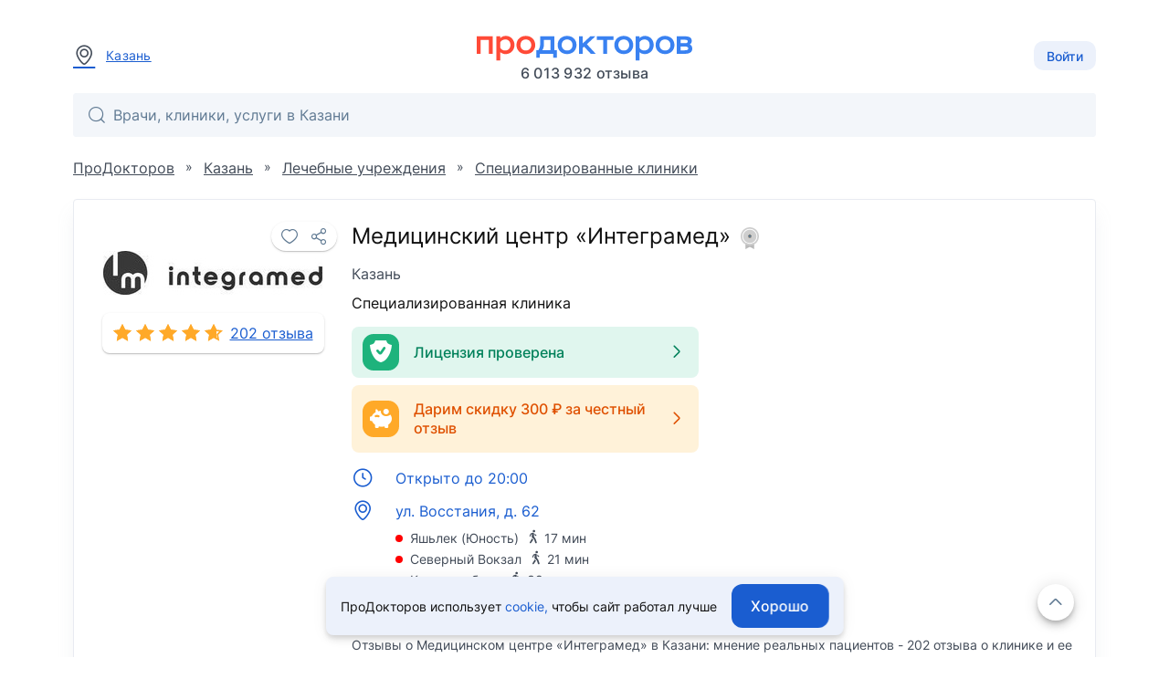

--- FILE ---
content_type: text/html; charset=utf-8
request_url: https://prodoctorov.ru/kazan/lpu/65226-integramed-medicinskiy-centr/otzivi/
body_size: 93184
content:
<!--SSR--><!DOCTYPE html><html lang="ru"><head><link
            rel="dns-prefetch"
            href="https://mc.yandex.ru"
        ><link
            rel="preconnect"
            href="https://mc.yandex.ru"
        ><meta
            http-equiv="Content-Type"
            content="text/html; charset=UTF-8"
        ><meta
            name="viewport"
            content="width=1000"
        ><link
    rel="canonical"
    href="https://prodoctorov.ru/kazan/lpu/65226-integramed-medicinskiy-centr/otzivi/"
  ><meta
        property="og:image:width"
        content="200"
      ><meta
        property="og:image:height"
        content="200"
      ><meta
      property="og:image"
      content="https://prodoctorov.ru/media/photo/kazan/lpuimage/65226/medicinskiy-centr-_integramed_share.jpg"
    ><link
      rel="apple-touch-icon"
      href="/static/_v1/pd/favicons/apple_touch_icon/apple-touch-icon.png?v=v0FBeZ0jaG"
    ><link
        rel="apple-touch-icon"
        sizes="57x57"
        href="/static/_v1/pd/favicons/apple_touch_icon/favicon_57x57.png?v=v0FBeZ0jaG"
      ><link
        rel="apple-touch-icon"
        sizes="60x60"
        href="/static/_v1/pd/favicons/apple_touch_icon/favicon_60x60.png?v=v0FBeZ0jaG"
      ><link
        rel="apple-touch-icon"
        sizes="72x72"
        href="/static/_v1/pd/favicons/apple_touch_icon/favicon_72x72.png?v=v0FBeZ0jaG"
      ><link
        rel="apple-touch-icon"
        sizes="76x76"
        href="/static/_v1/pd/favicons/apple_touch_icon/favicon_76x76.png?v=v0FBeZ0jaG"
      ><link
        rel="apple-touch-icon"
        sizes="114x114"
        href="/static/_v1/pd/favicons/apple_touch_icon/favicon_114x114.png?v=v0FBeZ0jaG"
      ><link
        rel="apple-touch-icon"
        sizes="120x120"
        href="/static/_v1/pd/favicons/apple_touch_icon/favicon_120x120.png?v=v0FBeZ0jaG"
      ><link
        rel="apple-touch-icon"
        sizes="144x144"
        href="/static/_v1/pd/favicons/apple_touch_icon/favicon_144x144.png?v=v0FBeZ0jaG"
      ><link
        rel="apple-touch-icon"
        sizes="152x152"
        href="/static/_v1/pd/favicons/apple_touch_icon/favicon_152x152.png?v=v0FBeZ0jaG"
      ><link
        rel="apple-touch-icon"
        sizes="180x180"
        href="/static/_v1/pd/favicons/apple_touch_icon/favicon_180x180.png?v=v0FBeZ0jaG"
      ><link
      rel="mask-icon"
      sizes="180x180"
      color="#3981f1"
      href="/static/_v1/pd/favicons/apple_touch_icon/mask/favicon_180x180.svg?v=v0FBeZ0jaG"
    ><link
      rel="icon"
      type="image/png"
      sizes="192x192"
      href="/static/_v1/pd/favicons/android_chrome/favicon_192x192.png?v=v0FBeZ0jaG"
    ><link
        rel="icon"
        type="image/png"
        sizes="32x32"
        href="/static/_v1/pd/favicons/favicon_32x32.png?v=v0FBeZ0jaG"
      ><link
        rel="icon"
        type="image/png"
        sizes="64x64"
        href="/static/_v1/pd/favicons/favicon_64x64.png?v=v0FBeZ0jaG"
      ><link
        rel="icon"
        type="image/png"
        sizes="194x194"
        href="/static/_v1/pd/favicons/favicon_194x194.png?v=v0FBeZ0jaG"
      ><link
      rel="shortcut icon"
      type="image/x-icon"
      href="/favicon.ico?v=v0FBeZ0jaG"
    ><link
      rel="manifest"
      href="/static/_v1/pd/favicons/android_chrome/site.webmanifest?v=v0FBeZ0jaG"
    ><meta
      name="msapplication-TileColor"
      content="#1A5DD0"
    ><meta
      name="msapplication-TileImage"
      content="/static/_v1/pd/favicons/mstile/favicon_144x144.png?v=v0FBeZ0jaG"
    ><meta
      name="msapplication-config"
      content="/static/_v1/pd/favicons/mstile/browserconfig.xml?v=v0FBeZ0jaG"
    ><title>
  Отзывы 202 пациентов о Медицинском центре «Интеграмед» в Казани - ПроДокторов.
  
</title><meta
  property="og:title"
  content="ПроДокторов – сайт отзывов пациентов о врачах №1 в России"
><link
            rel="preload"
            as="font"
            type="font/woff2"
            crossorigin="anonymous"
            href="/static/_v1/pd/fonts/Inter/Inter-Regular.woff2"
        ><link
            rel="preload"
            as="font"
            type="font/woff2"
            crossorigin="anonymous"
            href="/static/_v1/pd/fonts/Inter/Inter-Medium.woff2"
        ><!-- Yandex.Metrika counter --><script id="script-yandex-metrics"> (function(m,e,t,r,i,k,a){ m[i]=m[i]||function(){(m[i].a=m[i].a||[]).push(arguments)}; m[i].l=1*new Date(); for (var j = 0; j < document.scripts.length; j++) {if (document.scripts[j].src === r) { return; }} k=e.createElement(t),a=e.getElementsByTagName(t)[0],k.async=1,k.src=r,a.parentNode.insertBefore(k,a) })(window, document, 'script', 'https://mc.yandex.ru/metrika/tag.js', 'ym'); ym(10630678, 'init', { triggerEvent: true, clickmap: true, trackLinks: true, accurateTrackBounce: true, webvisor: true }); </script><noscript><div><img src="https://mc.yandex.ru/watch/10630678" style="position:absolute; left:-9999px;" alt="" /></div></noscript><!-- /Yandex.Metrika counter --><meta
  name="description"
  content='Медицинский центр «Интеграмед», Казань: мнение реальных пациентов - 202 отзыва о клинике и ее врачах.'
><meta
        property="og:image:width"
        content="200"
      ><meta
        property="og:image:height"
        content="200"
      ><meta
      property="og:image"
      content="https://prodoctorov.ru/media/photo/kazan/lpuimage/65226/medicinskiy-centr-_integramed_share.jpg"
    ><script data-qa="ssr-scripts" src="/static/bundles/runtime/runtime.7108e74b96f2e78a7edb.js" defer></script><script data-qa="ssr-scripts" src="/static/bundles/node-modules/node-modules.03f01d9082cbb3f5b46f.js" defer></script><script data-qa="ssr-scripts" src="/static/bundles/custom-modules/custom-modules.038389ab20e49bafdd95.js" defer></script><script data-qa="ssr-scripts" src="/static/bundles/fp-modules/fp-modules.36a6bae3d4c981091bc6.js" defer></script><script data-qa="ssr-scripts" src="/static/bundles/lpu-inner-reviews-full/lpu-inner-reviews-full.2c1da7dfa4f934915170.js" defer></script><link rel="stylesheet" data-qa="ssr-style" href="/static/bundles/node-modules/node-modules.03f01d9082cbb3f5b46f.css"><link rel="stylesheet" data-qa="ssr-style" href="/static/bundles/custom-modules/custom-modules.038389ab20e49bafdd95.css"><link rel="stylesheet" data-qa="ssr-style" href="/static/bundles/lpu-inner-reviews-full/lpu-inner-reviews-full.2c1da7dfa4f934915170.css"><script>/**/</script></head><body
        data-user-id=""
        data-flavour="full"
        data-ff-fingerprint-dataset="true"
        data-use-doctor-page-redesign="true"
    ><div class="vue-popup-map"></div><div id="vue-club-card-getting"></div><div id="vue-club-card-info"></div><div
    class="d-none cookie-banner"
    data-qa="cookie-banner"
  ><div class="text-body-2 text--text">
      ПроДокторов использует

      <form
  action="/prg/"
  method="post"
  target="_blank"
  class="d-inline b-prg b-prg_csrf"
><input
    type="hidden"
    name="csrfmiddlewaretoken"
    value="VyLl2qmbHWAaErestHlkJkcx3Hpxwqn6NnjfD1nMIF1HrdpvvDNK7jCtAVujYajc"
  ><input
    type="hidden"
    name="url"
    value="/static/_v1/pd/documents/pdf/cookie-agreement.pdf"
  ><button
    type="submit"
    class="primary--text text-decoration-none"
    data-qa="cookie-banner-link"
  >
    
        cookie,
      
  </button></form>


      чтобы&nbsp;сайт работал лучше
    </div><button
      class="cookie-banner-button b-button b-button_blue ml-4"
      data-qa="cookie-banner-button"
    ><span class="text-button">
        Хорошо
      </span></button></div><header class="b-header"><div class="b-container b-header__container"><div class="b-header__town"><a
          data-url="/ajax/town/kazan/"
          class="b-choose-town-btn-v2 primary--text"
          data-translit="kazan"
          data-effect="mag-popup_anim_vertical"
          href="#b-choose-town-popup"
        ><div class="b-text-unit b-text-unit_vertical_middle"><span class="ui-icon-map-pin text-secondary--text mr-3"></span>
            Казань
          </div></a></div><div id="choose-town-dialog"></div><div class="b-header__logo"><a
          
          href="/"
          class="b-header__logo-img"

          
            style="background-image: url('/static/_v1/pd/logos/ui-kit/prodoctorov-logo.svg');"
          
          
        ></a><div class="b-header__logo-stat">
            6 013 932
            отзыва
          </div></div><div class="b-header__account"><button class="b-choose-login-type__trigger-btn b-button b-button_small b-button_light"><span class="text-subtitle-2">
                Войти
              </span></button></div></div><div class="b-container"><div class="b-header__search"><div class="vue-search-bar-mount"><search-bar
              placeholder="Врачи, клиники, услуги в Казани"
              :town="{
                  id: 1191,
                  name: 'Казань',
                  name_pred: 'Казани',
                  translit: 'kazan',
              }"
              search-url="/kazan/find/"
              :is-office-ip="false"

              
            ></search-bar></div></div></div></header><!--noindex--><div class="b-menu-line"><div class="b-container b-menu-line__container"><ul class="b-menu-line__menu-list"></ul><div class="b-menu-line__breadcrumbs"><div
    id="bread2"
    class="b-breadcrumbs"
    itemscope
    itemtype="http://schema.org/BreadcrumbList"
  ><span
      class="b-breadcrumbs__item"
      itemprop="itemListElement"
      itemscope
      itemtype="http://schema.org/ListItem"
    ><a
        class="b-breadcrumbs__item-link"
        itemprop="item"
        
        href="/"
        
      ><span itemprop="name">ПроДокторов</span></a><meta
        itemprop="position"
        content="1"
      ></span>
    »
    <span
      class="b-breadcrumbs__item"
      itemprop="itemListElement"
      itemscope
      itemtype="http://schema.org/ListItem"
    ><a
        class="b-breadcrumbs__item-link"
        itemprop="item"
        
        href="/kazan/"
        
        title="Казань - отзывы о врачах"
      ><span itemprop="name">Казань</span></a><meta
        itemprop="position"
        content="2"
      ></span>
    »
    <span
      class="b-breadcrumbs__item"
      itemprop="itemListElement"
      itemscope
      itemtype="http://schema.org/ListItem"
    ><a
        class="b-breadcrumbs__item-link"
        itemprop="item"
        
        href="/kazan/lpu/"
        
      ><span itemprop="name">Лечебные учреждения</span></a><meta
        itemprop="position"
        content="3"
      ></span>
    
      »
      <span
        class="b-breadcrumbs__item"
        itemprop="itemListElement"
        itemscope
        itemtype="http://schema.org/ListItem"
      ><a
          class="b-breadcrumbs__item-link"
          itemprop="item"
          
          href="/kazan/top/specializirovannaya-klinika/"
          
          title="Специализированные клиники Казани"
        ><span itemprop="name">Специализированные клиники</span></a><meta
          itemprop="position"
          content="4"
        ></span></div></div></div></div><!--/noindex--><div class="clear"></div><div
            id="container"
            class=""
        ><div class="ajax_overlay"></div><div id="content" class="overflow-anchor-none"  itemscope itemtype="http://schema.org/LocalBusiness" ><meta
    itemprop="name"
    content="Медицинский центр «Интеграмед»"
  ><div class="b-container"><div style="position: relative"></div><div
  data-qa="lpu-id-65226"

  class="b-card d-block mt-0"

  

  
><div class="b-card__row"><div class="b-card__col-auto"><div class="b-profile-card b-profile-card_lpu"><div class="b-profile-card__img-wrap b-profile-card__img-wrap_square mt-4 mb-1"><div
    data-qa="favourite_btn"
    class="vue-favourite-btn-mount b-profile-card__favourite-btn"
  ><favourite-btn
        :id="65226"
        :in-user-favourites
        :flat="false"
        type="lpu"
        url="https://prodoctorov.ru/kazan/lpu/65226-integramed-medicinskiy-centr/"
        url-name="lpu_rates"
      ></favourite-btn></div><img
      data-qa="lpu_card_logo_image"
      src="/media/photo/kazan/lpuimage/65226/561108-medicinskiy-centr-_integramed_cropped_logo.jpg"

      
        itemprop="logo image"
      

      alt="Медицинский центр «Интеграмед», Казань - фото"
      title="Медицинский центр «Интеграмед», Казань"
      loading="lazy"
      width="240"
      height="80"
      class="b-profile-card__img cursor-default"

      
    ></div><a
          data-qa="lpu_card_stars"
          class="b-box-rating b-box-rating_link"

          
            href="#doctor-details-top"
          
        ><div
  data-qa="stars_rate"
  class="b-stars-rate b-stars-rate_theme_new b-stars-rate_color_yellow"
><div class="b-stars-rate__progress" style="width: 5.6860em"></div></div><span
            data-qa="lpu_card_stars_text"
            class="b-box-rating__text"
          >
            
              
                202 отзыва
              
            
          </span></a></div></div><div class="b-card__col"><div></div><meta
    itemprop="url"
    content="https://www.integramed.clinic/"
  ><h1
    data-qa="lpu_card_heading"
    class="mb-3"
  ><span
      data-qa="lpu_card_heading_lpu_name"
      class="text-h5 text--text d-block mb-3"
    >
      Медицинский центр «Интеграмед»

      
        <span class="vue-soft-version-icon-mount ml-1"><soft-version-icon
            soft-version="LIGHT"
            is-lpu-page
          ></soft-version-icon></span></span><span
      data-qa="lpu_card_heading_town_name"
      class="text-body-1 text-secondary--text"
    >
      Казань
    </span></h1><div
      data-qa="lpu_card_subheading"
      class="text-body-1 text--text mb-4"
    ><a
          data-qa="lpu_card_subheading_lputype_name"
          href="/kazan/top/specializirovannaya-klinika/"
          class="link-decoration-none text--text"
        >Специализированная клиника</a></div><div class="my-4"><div
  class="b-card__plate d-flex align-center rounded px-3 py-2 w-100 bg-success cursor-pointer"
  data-documents-verified-open="{
        licenseNumber: 'Л041-01181-16/00337824',
    }"
><div class="success ui-icon-shield-checkmark-40 ui-icon_type_40 flex-shrink-0"></div><div class="text-subtitle-1 text-subtitle-1 text-success--text ml-2 px-2">
    Лицензия проверена
  </div><div class="ui-icon-arrow-right ui-icon-fz-big text-success--text ml-auto"></div></div><div class="b-card__plate my-2"><form
  action="/prg/"
  method="post"
  target="_blank"
  class="b-prg b-prg_csrf"
><input
    type="hidden"
    name="csrfmiddlewaretoken"
    value="VyLl2qmbHWAaErestHlkJkcx3Hpxwqn6NnjfD1nMIF1HrdpvvDNK7jCtAVujYajc"
  ><input
    type="hidden"
    name="url"
    value="https%3A//review.prodoctorov.ru/65226"
  ><button
    type="submit"
    class="text-left"
  ><div class="d-flex align-center rounded px-3 py-4 w-100 bg-warning cursor-pointer"><div class="warning ui-icon-piggy-bank-40 ui-icon_type_40 flex-shrink-0"></div><div class="text-subtitle-1 text-warning--text ml-2 px-2">
      Дарим скидку 300&nbsp;₽ за&nbsp;честный отзыв
    </div><div class="ui-icon-arrow-right ui-icon-fz-big text-warning--text ml-auto"></div></div></button></form></div></div><div
  class="b-contacts-list b-contacts-list_tight b-contacts-list_spacious my-4"
  data-qa="lpu_card_contacts_list"
><div
        class="b-contacts-list__item b-contacts-list__item_link"
        data-addr="64500"
        data-qa="lpu_card_btn_schedule"
        data-js-lpu-schedule
        data-address-id="64500"
      ><div class="b-contacts-list__icon ui-icon-clock"></div><div><div
            data-qa="lpu_card_btn_schedule_text"
            class="b-contacts-list__text text-body-1"
          >
            
              Открыто до 20:00
            
          </div></div></div><div
    data-qa="lpu_card_btn_addr"

    
      class="b-contacts-list__item b-contacts-list__item_link"
      data-popup-map='[ { "coords": [ 55.833531, 49.068945 ], "phone": "(843) 500-41-59 ", "name": "Медицинский центр «Интеграмед»", "address": "ул. Восстания, д. 62", "id": "65226", "lpuHref": "/kazan/lpu/65226-integramed-medicinskiy-centr/" } ]'
    
  ><span class="b-contacts-list__icon ui-icon-map-pin"></span><span
      data-qa="lpu_card_btn_addr_text"
      class="b-contacts-list__text text-body-1"
    >
      
        ул. Восстания, д. 62
      
    </span></div><div
  class="text-body-2 b-contacts-list__item d-block pl-12 mt-2"
  data-qa="metro_list"
><div
      class="d-flex flex-wrap align-center text-secondary--text mb-1"
      data-qa="metro_item"
    ><span
        class="d-inline-block rounded-circle pa-1 mr-2"
        style="background-color: #FF0000"
      ></span><span data-qa="metro_name">Яшьлек (Юность)</span><div><span class="ui-icon-pedestrian ui-icon-fz-smaller ml-2 mr-1"></span><span data-qa="metro_distance">17 мин</span></div></div><div
      class="d-flex flex-wrap align-center text-secondary--text mb-1"
      data-qa="metro_item"
    ><span
        class="d-inline-block rounded-circle pa-1 mr-2"
        style="background-color: #FF0000"
      ></span><span data-qa="metro_name">Северный Вокзал</span><div><span class="ui-icon-pedestrian ui-icon-fz-smaller ml-2 mr-1"></span><span data-qa="metro_distance">21 мин</span></div></div><div
      class="d-flex flex-wrap align-center text-secondary--text"
      data-qa="metro_item"
    ><span
        class="d-inline-block rounded-circle pa-1 mr-2"
        style="background-color: #FF0000"
      ></span><span data-qa="metro_name">Козья слобода</span><div><span class="ui-icon-pedestrian ui-icon-fz-smaller ml-2 mr-1"></span><span data-qa="metro_distance">38 мин</span></div></div></div><div
  data-qa="lpu_card_btn_phone"
  class="b-contacts-list__item"
><span class="b-contacts-list__icon ui-icon-phone-call"></span><span
    data-qa="lpu_card_btn_phone_text"
    class="b-contacts-list__text text-body-1"
  >
    +7 843 500-41-59
  </span></div></div><p
      data-qa="lpu_card_description"
      class="text-body-2 text-secondary--text mb-2"
    ><span itemprop="address" itemscope itemtype="https://schema.org/PostalAddress"><meta
            itemprop="addressLocality"
            content="Казань"
          ><meta
            itemprop="streetAddress"
            content="ул. Восстания, д. 62"
          ></span>
        Отзывы о

        
          Медицинском центре «Интеграмед»
        

        в Казани: мнение реальных
        пациентов - 202 отзыва о клинике и ее врачах.
      
    </p><div
    data-qa="lpu_card_update_date"
    class="text-body-2 text-secondary--text"
  >
    Обновлено 04.10.2025
  </div><div class="d-flex flex-wrap"><div class="mt-6 b-card__review-button"><form
  action="/prg/"
  method="post"
  target="_self"
  class="0 b-prg b-prg_csrf"
  data-google-goal="click_leave_review_free"
><input
    type="hidden"
    name="csrfmiddlewaretoken"
    value="VyLl2qmbHWAaErestHlkJkcx3Hpxwqn6NnjfD1nMIF1HrdpvvDNK7jCtAVujYajc"
  ><input
    type="hidden"
    name="url"
    value="/new/rate/lpu/65226/"
  ><button
    type="submit"
    class="b-button b-button_blue"
  ><span class="text-button bg-gray-0--text">
      Оставить отзыв
    </span></button></form></div><div class="mt-auto pt-6"><div
    data-qa="lpu_card_bottom_link_mistake"
    class="d-inline-flex text-body-2 link-decoration-underline primary--text cursor-pointer"
    data-href="/mistake/lpu/65226/"
    data-effect="mag-popup_anim_vertical"
    data-open-mistake-form
  >
    Сообщить об ошибке
  </div></div></div></div></div></div><div class="vue-lpu-schedule-mount"><lpu-schedule url="/ajax/schedule/"></lpu-schedule></div><div class="vue-documents-verified-mount"></div><div class="vue-lpu-speciality-list-mount"></div></div><div class="b-container overflow-anchor-none"><div class="b-clinic-banner"><div class="b-container b-container_padding_min"><!--noindex--><div
          class="lpu_ad graphical_ad"

          
            data-ad="9290"
            data-campaign="24504"
          

          data-key='1768915525535678'
          

          data-type="wide"
          data-redis-id="1477251155"
        ><div class="b-predefined-banner b-predefined-banner_individual"><div class="b-predefined-banner__box"
       
         style="background-color: #818181;"
       
  ><div class="b-predefined-banner__box-inner"><div class="b-predefined-banner__content"><img
          src="/media/lpuad/graphical/97967/11321-wide.png"
          alt="/"
          loading="lazy"
        ><div class="b-predefined-banner__content-lpu-ad-info-label"><div
  class="b-lpu-ad-info-label text-overline bg-gray-0--text"

  
    data-legal-name-entity="ООО «ЦПМ», ИНН: 6319240640, ЕРИД: 2VSb5xrNEZw"
  

  tabindex="0"
><div>Реклама</div><div class="ui-icon-circle-info"></div></div></div></div><div class="b-predefined-banner__view"
           
             style="background-color: #FFFFFF"
           
      ><div class="b-predefined-banner__attention"><svg class="icon-disclaimer"
       width="98"
       height="144"
       fill="#818181"
  ><use xlink:href="/static/_v1/pd/svg-sprites/banners-desktop.svg#icon-disclaimer"></use></svg></div></div></div></div></div></div></div></div><aside
  class="b-tab-navigation"
  id="tab-content"
><div class="b-tab-navigation__item"><a
      
        href="/kazan/lpu/65226-integramed-medicinskiy-centr/"
      
      class="b-tab-navigation__back b-btn b-btn_color_white b-btn_color_shadow-border"
    ><span class="b-btn__icon ui-icon-arrow-left ui-icon-fz-smaller"></span><span class="b-btn__text">О клинике</span></a><div class="b-tab-navigation__caption-wrapper"><div class="b-tab-navigation__caption"><div class="d-flex align-center"><div class="mr-4">
                Отзывы
              </div><form
  action="/prg/"
  method="post"
  target="_blank"
  class="b-prg b-prg_csrf"
><input
    type="hidden"
    name="csrfmiddlewaretoken"
    value="VyLl2qmbHWAaErestHlkJkcx3Hpxwqn6NnjfD1nMIF1HrdpvvDNK7jCtAVujYajc"
  ><input
    type="hidden"
    name="url"
    value="https%3A//blog.prodoctorov.ru/kak-my-proveryaem-otzyvy/"
  ><button
    type="submit"
    class="text-body-2 text-decoration-underline primary--text mb-1"
  >
    
                  Как мы проверяем отзывы?
                
  </button></form></div></div></div></div><div class="b-tab-navigation__item"></div></aside><div
      class="b-doctor-details b-doctor-details_static"
      id="doctor-details-top"
    ><div class="b-doctor-details__aside"><div class="b-doctor-details__toc"><a
      href="/kazan/lpu/65226-integramed-medicinskiy-centr/#information"
      class="b-doctor-details__toc-item"
    ><div class="b-doctor-details__toc-title">Информация</div></a><a
        href="/kazan/lpu/65226-integramed-medicinskiy-centr/#schedule"
        class="b-doctor-details__toc-item"
      ><div class="b-doctor-details__toc-title">
          График врачей
        </div></a><a
        href="/kazan/lpu/65226-integramed-medicinskiy-centr/#medals"
        data-anchor-target="medals"
        class="b-doctor-details__toc-item"
      ><div class="b-doctor-details__toc-title">
          Медали
        </div><div class="b-doctor-details__toc-num">1</div></a><a
        href="/kazan/lpu/65226-integramed-medicinskiy-centr/#rating"
        data-anchor-target="rating"
        class="b-doctor-details__toc-item"
      ><div class="b-doctor-details__toc-title">Рейтинг</div></a><a
        href="#tab-content"
        data-anchor-target="otzivi"
        class="b-doctor-details__toc-item b-doctor-details__toc-item_active b-doctor-details__toc-item_js_scroll-top"

        
      ><div class="b-doctor-details__toc-title">Отзывы</div><div class="b-doctor-details__toc-num">202</div></a><a
        href="/kazan/lpu/65226-integramed-medicinskiy-centr/price/#tab-content"
        data-anchor-target="prices"
        class="b-doctor-details__toc-item"
      ><div class="b-doctor-details__toc-title">Цены</div><div class="b-doctor-details__toc-num">
            2174
          </div></a><a
            href="/kazan/lpu/65226-integramed-medicinskiy-centr/#gallery"
            class="b-doctor-details__toc-item"
          ><div class="b-doctor-details__toc-title">Фотографии</div><div class="b-doctor-details__toc-num">20</div></a></div></div><div class="b-doctor-details__main"><div class="mb-4"><form
  action="/prg/"
  method="post"
  target="_blank"
  class="b-prg b-prg_csrf"
><input
    type="hidden"
    name="csrfmiddlewaretoken"
    value="VyLl2qmbHWAaErestHlkJkcx3Hpxwqn6NnjfD1nMIF1HrdpvvDNK7jCtAVujYajc"
  ><input
    type="hidden"
    name="url"
    value="https%3A//review.prodoctorov.ru/65226"
  ><button
    type="submit"
    class="text-left"
  ><div class="d-flex align-center rounded px-3 py-2 w-100 bg-warning cursor-pointer"><div class="warning ui-icon-piggy-bank-40 ui-icon_type_40 flex-shrink-0"></div><div class="text-subtitle-1 text-warning--text ml-2 px-2">
      Дарим скидку 300&nbsp;₽ за&nbsp;честный отзыв
    </div><div class="ui-icon-arrow-right ui-icon-fz-big text-warning--text ml-auto"></div></div></button></form></div><div class="b-reviews-page b-doctor-details__item b-box b-box_shadow b-box_padding_small"><div
  itemprop="aggregateRating"
  itemscope
  itemtype="http://schema.org/AggregateRating"
><meta
    itemprop="itemReviewed"
    content="Медицинский центр «Интеграмед»"
  ><meta
    itemprop="ratingValue"
    content="95"
  ><meta
    itemprop="worstRating"
    content="0"
  ><meta
    itemprop="bestRating"
    content="100"
  ><meta
    itemprop="ratingCount"
    content="202"
  ></div><div class="mb-4"><div class="vue-reviews-tags"><reviews-tags
    redirect-pathname="/kazan/lpu/65226-integramed-medicinskiy-centr/otzivi/"
    :use-redirect='false'

    
      :tags-list='[
                
                    {
                        name: "Качество лечения",
                        translit: "kachestvo-lecheniya",
                        isActive: false,
                        countTotalRates: 21,
                        countLikedRates: 21,
                        countDislikedRates: 0,
                    },
                
                    {
                        name: "Комфорт",
                        translit: "komfort",
                        isActive: false,
                        countTotalRates: 20,
                        countLikedRates: 20,
                        countDislikedRates: 0,
                    },
                
                    {
                        name: "Врачи",
                        translit: "vrachi",
                        isActive: false,
                        countTotalRates: 19,
                        countLikedRates: 19,
                        countDislikedRates: 0,
                    },
                
                    {
                        name: "Персонал",
                        translit: "personal",
                        isActive: false,
                        countTotalRates: 9,
                        countLikedRates: 9,
                        countDislikedRates: 0,
                    },
                
                    {
                        name: "Ремонт",
                        translit: "remont",
                        isActive: false,
                        countTotalRates: 7,
                        countLikedRates: 7,
                        countDislikedRates: 0,
                    },
                
                    {
                        name: "Чистота",
                        translit: "chistota",
                        isActive: false,
                        countTotalRates: 7,
                        countLikedRates: 7,
                        countDislikedRates: 0,
                    },
                
                    {
                        name: "Сервис",
                        translit: "servis",
                        isActive: false,
                        countTotalRates: 6,
                        countLikedRates: 6,
                        countDislikedRates: 0,
                    },
                
                    {
                        name: "Цены",
                        translit: "ceny",
                        isActive: false,
                        countTotalRates: 5,
                        countLikedRates: 4,
                        countDislikedRates: 1,
                    },
                
                    {
                        name: "Лечение кариеса",
                        translit: "lechenie-kariesa",
                        isActive: false,
                        countTotalRates: 5,
                        countLikedRates: 5,
                        countDislikedRates: 0,
                    },
                
                    {
                        name: "Протезирование",
                        translit: "protezirovanie",
                        isActive: false,
                        countTotalRates: 4,
                        countLikedRates: 4,
                        countDislikedRates: 0,
                    },
                
            ]'
    
  ></reviews-tags></div></div><div class="vue-review-filter"><reviews-filter
    page-type="lpu"

    
      
    
      
    
      
    
      
    
      
    
      
    
      
    
      
    
      
    
      
    

    :reviews-list='[
            {
                title: "Все",
                value: "all",
                amount: 202,
                disabled: false,
                isActive: false,
                backgroundColorLabel: "bg-primary",
            },
            {
                title: "Положительные",
                value: "positive",
                amount: "190",
                disabled: false,
                isActive: false,
                backgroundColorLabel: "bg-success",
            },
            {
                title: "Нейтральные",
                value: "neutral",
                amount: "5",
                disabled: false,
                isActive: false,
                backgroundColorLabel: "bg-warning",
            },
            {
                title: "Отрицательные",
                value: "negative",
                amount: "3",
                disabled: false,
                isActive: false,
                backgroundColorLabel: "bg-error",
            },
            {
                title: "Проблема решена",
                value: "resolved",
                amount: "0",
                disabled: true,
                isActive: false,
                backgroundColorLabel: "bg-primary",
            },
            {
                title: "Неподтвержденные",
                value: "unconfirmed",
                amount: "3",
                disabled: false,
                isActive: false,
                backgroundColorLabel: "bg-primary",
            },
            {
                title: "Удаленные автором",
                value: "deleted",
                amount: "1",
                disabled: false,
                isActive: false,
                backgroundColorLabel: "bg-primary",
            },
        ]'
  ></reviews-filter></div><div class="b-doctor-details__divider mt-4 mx-n6"></div><div><div
  class="b-review-card year2025 b-review-card_positive"

  data-review-id="1722537"
  data-review-type="lpu"
  data-review-is-deleted="false"
  data-year="2025"
  itemprop="review"
  itemscope
  itemtype="http://schema.org/Review"
><a name="rate-1722537"></a><div class="b-review-card__aside"><meta
    itemprop="itemReviewed"
    content=""
  ><div
    class="b-review-card__author-name text-subtitle-1 text--text"
    itemprop="author"

    
  ><div
        data-qa="patient_profile__node_author_link"
        class="b-review-card__author-link"
        data-patient-data='{
          "patientTitle": "+7 953 40XXXXX",
          "patientProfileId": "6796053"
        }'
      >
        Пациент
        +7 953 40XXXXX
      </div></div><div
    class="text-body-2 text-secondary--text mb-5"
    itemprop="datePublished"
    content="2025-10-04"
  >
    

    
    
      4 октября 2025

      в 11:29
    
  </div><div class="vue-review-card-tooltips-mount"><review-card-tooltips
    

    
      
        
          :assessments="  [ { name: 'Здание и помещения', value: 2, status: 'отлично', }, { name: 'Оборудование и медикаменты', value: 2, status: 'отлично', }, { name: 'Отношение медперсонала', value: 2, status: 'отлично', }, { name: 'Комфорт пребывания', value: 2, status: 'отлично', }, { name: 'Время ожидания', value: 2, status: 'отлично', }, ]
"
        
      
    

    
      :verification-statuses="[ 'Искусственный интеллект', 'Модератор', ]"
    

    
      review-origin="site"
    
  ><div slot="stars"><div
  class="review-card-tooltips__stars d-inline-flex review-card-tooltips__stars_positive"
><span class="ui-icon-rating-star-filled ui-icon-fz-smaller rating--text"></span><span class="text-subtitle-2 text--text ml-1">5.0</span><span class="ml-2">
    
      Отлично
    
  </span></div></div><div class="mb-2"></div><div slot="statuses"><div ><div
            class="b-chip-verification b-chip-verification_review b-chip-verification_theme_lightest-blue cursor-default py-1 px-2"
          ><span
              class="ui-icon-shield-check mr-1"
              aria-hidden="true"
            ></span><span class="text-body-2">
              Отзыв проверен
            </span></div></div></div></review-card-tooltips></div><div
  itemprop="reviewRating"
  itemscope
  itemtype="http://schema.org/Rating"
><meta
    itemprop="ratingValue"
    content="100"
  ><meta
    itemprop="worstRating"
    content="0"
  ><meta
    itemprop="bestRating"
    content="100"
  ></div></div><div
    class="b-review-card__body"
    itemprop="reviewBody"
    data="11722537"
    data-rtype="detail"
  ><div class="b-review-card__comments"><div
      class="b-review-card__logo"
      
    ></div><div class="b-review-card__comment-wrapper"><div class="b-review-card__comment-title text-subtitle-2 text--text mb-0">
              История пациента
            </div><div
              class="b-review-card__comment text-body-1 text--text mt-2"
            >
              Я обратился к трихологу в данной клинике по вопросу алопеции. Персонал вежливый, клиника чистая, доктор дал хорошие рекомендации, цены адекватные, замечаний нет. Обращаюсь не в первый раз, все хорошо.
            </div></div><div class="b-review-card__comment-wrapper"><div class="b-review-card__comment-title text-subtitle-2 text--text mb-0">
              Понравилось
            </div><div class="b-review-card__comment text-body-1 text--text mt-2">
              Все отлично.
            </div></div><div class="b-review-card__comment-wrapper"><div class="b-review-card__comment-title text-subtitle-2 text--text mb-0">
              Не понравилось
            </div><div class="b-review-card__comment text-body-1 text--text mt-2">
              Не заметил.
            </div></div></div><footer class="b-review-card__footer text-body-2 text-secondary--text"><div class="d-flex mr-6"><span class="ui-icon-calendar-none ui-icon-fz-medium mr-2"></span>
              Приём был в&nbsp;октябре&nbsp;2025
            </div><div class="b-review-card__address">
              ул. Восстания, д. 62
            </div></footer></div></div><div
  class="b-review-card year2025 b-review-card_positive"

  data-review-id="1721230"
  data-review-type="lpu"
  data-review-is-deleted="false"
  data-year="2025"
  itemprop="review"
  itemscope
  itemtype="http://schema.org/Review"
><a name="rate-1721230"></a><div class="b-review-card__aside"><meta
    itemprop="itemReviewed"
    content=""
  ><div
    class="b-review-card__author-name text-subtitle-1 text--text"
    itemprop="author"

    
  ><div
        data-qa="patient_profile__node_author_link"
        class="b-review-card__author-link"
        data-patient-data='{
          "patientTitle": "+7 950 94XXXXX",
          "patientProfileId": "10343990"
        }'
      >
        Пациент
        +7 950 94XXXXX
      </div></div><div
    class="text-body-2 text-secondary--text mb-5"
    itemprop="datePublished"
    content="2025-10-02"
  >
    

    
    
      2 октября 2025

      в 18:06
    
  </div><div class="vue-review-card-tooltips-mount"><review-card-tooltips
    

    
      
        
          :assessments="  [ { name: 'Здание и помещения', value: 2, status: 'отлично', }, { name: 'Оборудование и медикаменты', value: 2, status: 'отлично', }, { name: 'Отношение медперсонала', value: 2, status: 'отлично', }, { name: 'Комфорт пребывания', value: 2, status: 'отлично', }, { name: 'Время ожидания', value: 2, status: 'отлично', }, ]
"
        
      
    

    
      :verification-statuses="[ 'Искусственный интеллект', 'Модератор', ]"
    

    
      review-origin="site"
    
  ><div slot="stars"><div
  class="review-card-tooltips__stars d-inline-flex review-card-tooltips__stars_positive"
><span class="ui-icon-rating-star-filled ui-icon-fz-smaller rating--text"></span><span class="text-subtitle-2 text--text ml-1">5.0</span><span class="ml-2">
    
      Отлично
    
  </span></div></div><div class="mb-2"></div><div slot="statuses"><div ><div
            class="b-chip-verification b-chip-verification_review b-chip-verification_theme_lightest-blue cursor-default py-1 px-2"
          ><span
              class="ui-icon-shield-check mr-1"
              aria-hidden="true"
            ></span><span class="text-body-2">
              Отзыв проверен
            </span></div></div></div></review-card-tooltips></div><div
  itemprop="reviewRating"
  itemscope
  itemtype="http://schema.org/Rating"
><meta
    itemprop="ratingValue"
    content="100"
  ><meta
    itemprop="worstRating"
    content="0"
  ><meta
    itemprop="bestRating"
    content="100"
  ></div></div><div
    class="b-review-card__body"
    itemprop="reviewBody"
    data="11721230"
    data-rtype="detail"
  ><div class="b-review-card__comments"><div
      class="b-review-card__logo"
      
    ></div><div class="b-review-card__comment-wrapper"><div class="b-review-card__comment-title text-subtitle-2 text--text mb-0">
              История пациента
            </div><div
              class="b-review-card__comment text-body-1 text--text mt-2"
            >
              У меня проблемная кожа: частые высыпания, воспаления, подкожные прыщи, плохое состояние кожи.
            </div></div><div class="b-review-card__comment-wrapper"><div class="b-review-card__comment-title text-subtitle-2 text--text mb-0">
              Понравилось
            </div><div class="b-review-card__comment text-body-1 text--text mt-2">
              Очень хорошая клиника, приятное обслуживание, комфортно и приятная атмосфера, хорошее качество чистоты. Очень приятные люди, всё подробно мне рассказывают: как лечить кожу, как ухаживать за ней.<br>Очень чисто, хорошее качество туалета, очень вкусный кофе.
            </div></div><div class="b-review-card__comment-wrapper"><div class="b-review-card__comment-title text-subtitle-2 text--text mb-0">
              Не понравилось
            </div><div class="b-review-card__comment text-body-1 text--text mt-2">
              Такого нет, всё понравилось, если что, то мы сюда обязательно вернёмся.
            </div></div></div><footer class="b-review-card__footer text-body-2 text-secondary--text"><div class="d-flex mr-6"><span class="ui-icon-calendar-none ui-icon-fz-medium mr-2"></span>
              Приём был в&nbsp;октябре&nbsp;2025
            </div><div class="b-review-card__address">
              ул. Восстания, д. 62
            </div></footer></div></div><div
  class="b-review-card year2025 b-review-card_positive"

  data-review-id="1638633"
  data-review-type="lpu"
  data-review-is-deleted="false"
  data-year="2025"
  itemprop="review"
  itemscope
  itemtype="http://schema.org/Review"
><a name="rate-1638633"></a><div class="b-review-card__aside"><meta
    itemprop="itemReviewed"
    content=""
  ><div
    class="b-review-card__author-name text-subtitle-1 text--text"
    itemprop="author"

    
  ><div
        data-qa="patient_profile__node_author_link"
        class="b-review-card__author-link"
        data-patient-data='{
          "patientTitle": "+7 904 76XXXXX",
          "patientProfileId": "5201192"
        }'
      >
        Пациент
        +7 904 76XXXXX
      </div></div><div
    class="text-body-2 text-secondary--text mb-5"
    itemprop="datePublished"
    content="2025-06-25"
  >
    

    
    
      25 июня 2025

      в 12:50
    
  </div><div class="vue-review-card-tooltips-mount"><review-card-tooltips
    

    
      
        
          :assessments="  [ { name: 'Здание и помещения', value: 2, status: 'отлично', }, { name: 'Оборудование и медикаменты', value: 2, status: 'отлично', }, { name: 'Отношение медперсонала', value: 2, status: 'отлично', }, { name: 'Комфорт пребывания', value: 2, status: 'отлично', }, { name: 'Время ожидания', value: 2, status: 'отлично', }, ]
"
        
      
    

    
      :verification-statuses="[ 'Искусственный интеллект', 'Модератор', 'Отдел контроля', ]"
    

    
      review-origin="site"
    
  ><div slot="stars"><div
  class="review-card-tooltips__stars d-inline-flex review-card-tooltips__stars_positive"
><span class="ui-icon-rating-star-filled ui-icon-fz-smaller rating--text"></span><span class="text-subtitle-2 text--text ml-1">5.0</span><span class="ml-2">
    
      Отлично
    
  </span></div></div><div class="mb-2"></div><div slot="statuses"><div ><div
            class="b-chip-verification b-chip-verification_review b-chip-verification_theme_lightest-blue cursor-default py-1 px-2"
          ><span
              class="ui-icon-shield-check mr-1"
              aria-hidden="true"
            ></span><span class="text-body-2">
              Отзыв проверен
            </span></div></div></div></review-card-tooltips></div><div
  itemprop="reviewRating"
  itemscope
  itemtype="http://schema.org/Rating"
><meta
    itemprop="ratingValue"
    content="100"
  ><meta
    itemprop="worstRating"
    content="0"
  ><meta
    itemprop="bestRating"
    content="100"
  ></div></div><div
    class="b-review-card__body"
    itemprop="reviewBody"
    data="11638633"
    data-rtype="detail"
  ><div class="b-review-card__comments"><div
      class="b-review-card__logo"
      
    ></div><div class="b-review-card__comment-wrapper"><div class="b-review-card__comment-title text-subtitle-2 text--text mb-0">
              История пациента
            </div><div
              class="b-review-card__comment text-body-1 text--text mt-2"
            >
              Хочу выразить огромную благодарность всем сотрудникам клиники &quot;Интеграмед&quot;! Особенно докторам Шакировой Марине Владимировне, Шакирову Булату Фаридовичу [...] за профессиональный подход в лечении, чуткое внимание к пациенту. В течение трех лет обращаюсь к докторам этой клиники и очень довольна качественным лечением и добрым отношением. Обратилась в клинику с <a href="/kazan/lechenie/vegeto-sosudistaya-distoniya/">ВСД</a>&ZeroWidthSpace; и проблемами с пищеварением. Принимала в этой же клинике капельные и внутримышечные препараты по направлению. Огромное спасибо за вашу добросовестную работу!
            </div></div><div class="b-review-card__comment-wrapper"><div class="b-review-card__comment-title text-subtitle-2 text--text mb-0">
              Понравилось
            </div><div class="b-review-card__comment text-body-1 text--text mt-2">
              Приветливое вежливое отношение к своим пациентам как со стороны врачей, так и со стороны администраторов. Чистота, приятная зона ожидания. Приятная стоимость услуг.
            </div></div></div><footer class="b-review-card__footer text-body-2 text-secondary--text"><div class="d-flex mr-6"><span class="ui-icon-calendar-none ui-icon-fz-medium mr-2"></span>
              Приём был в&nbsp;июне&nbsp;2025
            </div><div class="b-review-card__address">
              ул. Восстания, д. 62
            </div></footer></div></div><div
  class="b-review-card year2025 b-review-card_positive"

  data-review-id="1618365"
  data-review-type="lpu"
  data-review-is-deleted="false"
  data-year="2025"
  itemprop="review"
  itemscope
  itemtype="http://schema.org/Review"
><a name="rate-1618365"></a><div class="b-review-card__aside"><meta
    itemprop="itemReviewed"
    content=""
  ><div
    class="b-review-card__author-name text-subtitle-1 text--text"
    itemprop="author"

    
  ><div
        data-qa="patient_profile__node_author_link"
        class="b-review-card__author-link"
        data-patient-data='{
          "patientTitle": "+7 905 31XXXXX",
          "patientProfileId": "16495752"
        }'
      >
        Пациент
        +7 905 31XXXXX
      </div></div><div
    class="text-body-2 text-secondary--text mb-5"
    itemprop="datePublished"
    content="2025-05-29"
  >
    

    
    
      29 мая 2025

      в 18:44
    
  </div><div class="vue-review-card-tooltips-mount"><review-card-tooltips
    

    
      
        
          :assessments="  [ { name: 'Здание и помещения', value: 2, status: 'отлично', }, { name: 'Оборудование и медикаменты', value: 2, status: 'отлично', }, { name: 'Отношение медперсонала', value: 2, status: 'отлично', }, { name: 'Комфорт пребывания', value: 2, status: 'отлично', }, { name: 'Время ожидания', value: 2, status: 'отлично', }, ]
"
        
      
    

    
      :verification-statuses="[ 'Искусственный интеллект', 'Модератор', ]"
    

    
      review-origin="site"
    
  ><div slot="stars"><div
  class="review-card-tooltips__stars d-inline-flex review-card-tooltips__stars_positive"
><span class="ui-icon-rating-star-filled ui-icon-fz-smaller rating--text"></span><span class="text-subtitle-2 text--text ml-1">5.0</span><span class="ml-2">
    
      Отлично
    
  </span></div></div><div class="mb-2"></div><div slot="statuses"><div ><div
            class="b-chip-verification b-chip-verification_review b-chip-verification_theme_lightest-blue cursor-default py-1 px-2"
          ><span
              class="ui-icon-shield-check mr-1"
              aria-hidden="true"
            ></span><span class="text-body-2">
              Отзыв проверен
            </span></div></div></div></review-card-tooltips></div><div
  itemprop="reviewRating"
  itemscope
  itemtype="http://schema.org/Rating"
><meta
    itemprop="ratingValue"
    content="100"
  ><meta
    itemprop="worstRating"
    content="0"
  ><meta
    itemprop="bestRating"
    content="100"
  ></div></div><div
    class="b-review-card__body"
    itemprop="reviewBody"
    data="11618365"
    data-rtype="detail"
  ><div class="b-review-card__comments"><div
      class="b-review-card__logo"
      
    ></div><div class="b-review-card__comment-wrapper"><div class="b-review-card__comment-title text-subtitle-2 text--text mb-0">
              История пациента
            </div><div
              class="b-review-card__comment text-body-1 text--text mt-2"
            >
              Отличная клиника! Услугами её пользуюсь давно. На приём попала к молодому врачу Макеевой Олесе Александровне. Очень аккуратный, внимательный и настоящий профессионал своего дела. Лечить нужно было несколько зубов и плюс подготовка к протезированию. Лечение прошло безболезненно.
            </div></div><div class="b-review-card__comment-wrapper"><div class="b-review-card__comment-title text-subtitle-2 text--text mb-0">
              Понравилось
            </div><div class="b-review-card__comment text-body-1 text--text mt-2">
              Мне всё очень понравилось! Всем рекомендую доктора Макееву Олесю Александровну и клинику &quot;Интеграмед&quot;. Коллектив клиники, как одна дружная семья. Очень хорошая атмосфера в коллективе, современное оборудование.
            </div></div><div class="b-review-card__comment-wrapper"><div class="b-review-card__comment-title text-subtitle-2 text--text mb-0">
              Не понравилось
            </div><div class="b-review-card__comment text-body-1 text--text mt-2">
              Нет такого.
            </div></div></div><footer class="b-review-card__footer text-body-2 text-secondary--text"><div class="d-flex mr-6"><span class="ui-icon-calendar-none ui-icon-fz-medium mr-2"></span>
              Приём был в&nbsp;мае&nbsp;2025
            </div><div class="b-review-card__address">
              ул. Восстания, д. 62
            </div></footer></div></div><div
  class="b-review-card year2025 b-review-card_positive"

  data-review-id="1610317"
  data-review-type="lpu"
  data-review-is-deleted="false"
  data-year="2025"
  itemprop="review"
  itemscope
  itemtype="http://schema.org/Review"
><a name="rate-1610317"></a><div class="b-review-card__aside"><meta
    itemprop="itemReviewed"
    content=""
  ><div
    class="b-review-card__author-name text-subtitle-1 text--text"
    itemprop="author"

    
  ><div
        data-qa="patient_profile__node_author_link"
        class="b-review-card__author-link"
        data-patient-data='{
          "patientTitle": "+7 908 43XXXXX",
          "patientProfileId": "16367848"
        }'
      >
        Пациент
        +7 908 43XXXXX
      </div></div><div
    class="text-body-2 text-secondary--text mb-5"
    itemprop="datePublished"
    content="2025-05-20"
  >
    

    
    
      20 мая 2025

      в 21:51
    
  </div><div class="vue-review-card-tooltips-mount"><review-card-tooltips
    

    
      
        
          :assessments="  [ { name: 'Здание и помещения', value: 2, status: 'отлично', }, { name: 'Оборудование и медикаменты', value: 2, status: 'отлично', }, { name: 'Отношение медперсонала', value: 2, status: 'отлично', }, { name: 'Комфорт пребывания', value: 2, status: 'отлично', }, { name: 'Время ожидания', value: 2, status: 'отлично', }, ]
"
        
      
    

    
      :verification-statuses="[ 'Искусственный интеллект', 'Модератор', ]"
    

    
      review-origin="site"
    
  ><div slot="stars"><div
  class="review-card-tooltips__stars d-inline-flex review-card-tooltips__stars_positive"
><span class="ui-icon-rating-star-filled ui-icon-fz-smaller rating--text"></span><span class="text-subtitle-2 text--text ml-1">5.0</span><span class="ml-2">
    
      Отлично
    
  </span></div></div><div class="mb-2"></div><div slot="statuses"><div ><div
            class="b-chip-verification b-chip-verification_review b-chip-verification_theme_lightest-blue cursor-default py-1 px-2"
          ><span
              class="ui-icon-shield-check mr-1"
              aria-hidden="true"
            ></span><span class="text-body-2">
              Отзыв проверен
            </span></div></div></div></review-card-tooltips></div><div
  itemprop="reviewRating"
  itemscope
  itemtype="http://schema.org/Rating"
><meta
    itemprop="ratingValue"
    content="100"
  ><meta
    itemprop="worstRating"
    content="0"
  ><meta
    itemprop="bestRating"
    content="100"
  ></div></div><div
    class="b-review-card__body"
    itemprop="reviewBody"
    data="11610317"
    data-rtype="detail"
  ><div class="b-review-card__comments"><div
      class="b-review-card__logo"
      
    ></div><div class="b-review-card__comment-wrapper"><div class="b-review-card__comment-title text-subtitle-2 text--text mb-0">
              История пациента
            </div><div
              class="b-review-card__comment text-body-1 text--text mt-2"
            >
              Добрый день! Проходил большое комплексное лечение в &quot;Интеграмед&quot; с июля 2024 по апрель 2025. Лечили зубы, десны, потом в двух местах восстанавливали кость и ставили <a href="/kazan/uslugi/stomatologiya/implantaciya-zubov/">импланты</a>&ZeroWidthSpace;. Лечение конечно не быстрое, но зато какой результат в итоге! Снова рот, полный зубов, уверенная улыбка и больше никакой боли в зубах, и никаких кровоточащих десен. Врачи - золото. Не только профессионалы своего дела, но и душевные искренние люди, которые по настоящему стремятся помогать! Большое спасибо за новые зубы, за то, что даже несмотря на запущенный случай, все смогли решить.
            </div></div><div class="b-review-card__comment-wrapper"><div class="b-review-card__comment-title text-subtitle-2 text--text mb-0">
              Понравилось
            </div><div class="b-review-card__comment text-body-1 text--text mt-2">
              Отличная <a href="/kazan/uslugi/stomatologiya/">стоматология</a>&ZeroWidthSpace;. Все врачи как на подбор, каждый четко знает свою работу. Персонал тоже на высоте, подберут удобное время, на которое записать. О предстоящем приеме напомнят, все подскажут. Очень комфортно было лечиться. Решил, что останусь в этой клинике на постоянную основу. За зубами теперь глаз да глаз! Очень жалею, что в свое время запустил зубы.
            </div></div><div class="b-review-card__comment-wrapper"><div class="b-review-card__comment-title text-subtitle-2 text--text mb-0">
              Не понравилось
            </div><div class="b-review-card__comment text-body-1 text--text mt-2">
              Никаких нареканий нет и не было.
            </div></div></div><footer class="b-review-card__footer text-body-2 text-secondary--text"><div class="d-flex mr-6"><span class="ui-icon-calendar-none ui-icon-fz-medium mr-2"></span>
              Приём был в&nbsp;апреле&nbsp;2025
            </div><div class="b-review-card__address">
              ул. Восстания, д. 62
            </div></footer></div></div><div
  class="b-review-card year2025 b-review-card_positive"

  data-review-id="1584612"
  data-review-type="lpu"
  data-review-is-deleted="false"
  data-year="2025"
  itemprop="review"
  itemscope
  itemtype="http://schema.org/Review"
><a name="rate-1584612"></a><div class="b-review-card__aside"><meta
    itemprop="itemReviewed"
    content=""
  ><div
    class="b-review-card__author-name text-subtitle-1 text--text"
    itemprop="author"

    
  ><div
        data-qa="patient_profile__node_author_link"
        class="b-review-card__author-link"
        data-patient-data='{
          "patientTitle": "+7 987 23XXXXX",
          "patientProfileId": "6576262"
        }'
      >
        Пациент
        +7 987 23XXXXX
      </div></div><div
    class="text-body-2 text-secondary--text mb-5"
    itemprop="datePublished"
    content="2025-04-16"
  >
    

    
    
      16 апреля 2025

      в 19:46
    
  </div><div class="vue-review-card-tooltips-mount"><review-card-tooltips
    

    
      
        
          :assessments="  [ { name: 'Здание и помещения', value: 2, status: 'отлично', }, { name: 'Оборудование и медикаменты', value: 2, status: 'отлично', }, { name: 'Отношение медперсонала', value: 2, status: 'отлично', }, { name: 'Комфорт пребывания', value: 2, status: 'отлично', }, { name: 'Время ожидания', value: 2, status: 'отлично', }, ]
"
        
      
    

    
      :verification-statuses="[ 'Искусственный интеллект', 'Модератор', ]"
    

    
      review-origin="site"
    
  ><div slot="stars"><div
  class="review-card-tooltips__stars d-inline-flex review-card-tooltips__stars_positive"
><span class="ui-icon-rating-star-filled ui-icon-fz-smaller rating--text"></span><span class="text-subtitle-2 text--text ml-1">5.0</span><span class="ml-2">
    
      Отлично
    
  </span></div></div><div class="mb-2"></div><div slot="statuses"><div ><div
            class="b-chip-verification b-chip-verification_review b-chip-verification_theme_lightest-blue cursor-default py-1 px-2"
          ><span
              class="ui-icon-shield-check mr-1"
              aria-hidden="true"
            ></span><span class="text-body-2">
              Отзыв проверен
            </span></div></div></div></review-card-tooltips></div><div
  itemprop="reviewRating"
  itemscope
  itemtype="http://schema.org/Rating"
><meta
    itemprop="ratingValue"
    content="100"
  ><meta
    itemprop="worstRating"
    content="0"
  ><meta
    itemprop="bestRating"
    content="100"
  ></div></div><div
    class="b-review-card__body"
    itemprop="reviewBody"
    data="11584612"
    data-rtype="detail"
  ><div class="b-review-card__comments"><div
      class="b-review-card__logo"
      
    ></div><div class="b-review-card__comment-wrapper"><div class="b-review-card__comment-title text-subtitle-2 text--text mb-0">
              История пациента
            </div><div
              class="b-review-card__comment text-body-1 text--text mt-2"
            >
              Обратились с болью к Алене Александровне, моему ребёнку 8 лет, детально объяснила порядок лечения, каждое действие объясняет ребёнку, включили мультфильм и мы забыли, что пришли к стоматологу, безболезненно полечили зуб и наметили план работы. 👍 Рекомендую данную клинику и врача, мы остались довольны. 😊
            </div></div></div><footer class="b-review-card__footer text-body-2 text-secondary--text"><div class="d-flex mr-6"><span class="ui-icon-calendar-none ui-icon-fz-medium mr-2"></span>
              Приём был в&nbsp;апреле&nbsp;2025
            </div><div class="b-review-card__address">
              ул. Восстания, д. 62
            </div></footer></div></div><div
  class="b-review-card year2025 b-review-card_positive"

  data-review-id="1571843"
  data-review-type="lpu"
  data-review-is-deleted="false"
  data-year="2025"
  itemprop="review"
  itemscope
  itemtype="http://schema.org/Review"
><a name="rate-1571843"></a><div class="b-review-card__aside"><meta
    itemprop="itemReviewed"
    content=""
  ><div
    class="b-review-card__author-name text-subtitle-1 text--text"
    itemprop="author"

    
  ><div
        data-qa="patient_profile__node_author_link"
        class="b-review-card__author-link"
        data-patient-data='{
          "patientTitle": "+7 908 48XXXXX",
          "patientProfileId": "15641852"
        }'
      >
        Пациент
        +7 908 48XXXXX
      </div></div><div
    class="text-body-2 text-secondary--text mb-5"
    itemprop="datePublished"
    content="2025-04-01"
  >
    

    
    
      1 апреля 2025

      в 09:56
    
  </div><div class="vue-review-card-tooltips-mount"><review-card-tooltips
    

    
      
        
          :assessments="  [ { name: 'Здание и помещения', value: 2, status: 'отлично', }, { name: 'Оборудование и медикаменты', value: 2, status: 'отлично', }, { name: 'Отношение медперсонала', value: 2, status: 'отлично', }, { name: 'Комфорт пребывания', value: 2, status: 'отлично', }, { name: 'Время ожидания', value: 2, status: 'отлично', }, ]
"
        
      
    

    
      :verification-statuses="[ 'Искусственный интеллект', 'Модератор', ]"
    

    
      review-origin="site"
    
  ><div slot="stars"><div
  class="review-card-tooltips__stars d-inline-flex review-card-tooltips__stars_positive"
><span class="ui-icon-rating-star-filled ui-icon-fz-smaller rating--text"></span><span class="text-subtitle-2 text--text ml-1">5.0</span><span class="ml-2">
    
      Отлично
    
  </span></div></div><div class="mb-2"></div><div slot="statuses"><div ><div
            class="b-chip-verification b-chip-verification_review b-chip-verification_theme_lightest-blue cursor-default py-1 px-2"
          ><span
              class="ui-icon-shield-check mr-1"
              aria-hidden="true"
            ></span><span class="text-body-2">
              Отзыв проверен
            </span></div></div></div></review-card-tooltips></div><div
  itemprop="reviewRating"
  itemscope
  itemtype="http://schema.org/Rating"
><meta
    itemprop="ratingValue"
    content="100"
  ><meta
    itemprop="worstRating"
    content="0"
  ><meta
    itemprop="bestRating"
    content="100"
  ></div></div><div
    class="b-review-card__body"
    itemprop="reviewBody"
    data="11571843"
    data-rtype="detail"
  ><div class="b-review-card__comments"><div
      class="b-review-card__logo"
      
    ></div><div class="b-review-card__comment-wrapper"><div class="b-review-card__comment-title text-subtitle-2 text--text mb-0">
              История пациента
            </div><div
              class="b-review-card__comment text-body-1 text--text mt-2"
            >
              На приеме был муж, сдавали <a href="/kazan/diagnostika/analiz/">анализы</a>&ZeroWidthSpace; и проверка сердца была. Врач очень хорошо проверил, тщательно, рассказал. Все быстро и качественно, подробно все объясняют. Все доктора хорошо выполняют свою работу.
            </div></div><div class="b-review-card__comment-wrapper"><div class="b-review-card__comment-title text-subtitle-2 text--text mb-0">
              Понравилось
            </div><div class="b-review-card__comment text-body-1 text--text mt-2">
              Понравилось.
            </div></div></div><footer class="b-review-card__footer text-body-2 text-secondary--text"><div class="d-flex mr-6"><span class="ui-icon-calendar-none ui-icon-fz-medium mr-2"></span>
              Приём был в&nbsp;апреле&nbsp;2025
            </div><div class="b-review-card__address">
              ул. Восстания, д. 62
            </div></footer></div></div><div
  class="b-review-card year2025 b-review-card_positive"

  data-review-id="1566099"
  data-review-type="lpu"
  data-review-is-deleted="false"
  data-year="2025"
  itemprop="review"
  itemscope
  itemtype="http://schema.org/Review"
><a name="rate-1566099"></a><div class="b-review-card__aside"><meta
    itemprop="itemReviewed"
    content=""
  ><div
    class="b-review-card__author-name text-subtitle-1 text--text"
    itemprop="author"

    
  ><div
        data-qa="patient_profile__node_author_link"
        class="b-review-card__author-link"
        data-patient-data='{
          "patientTitle": "+7 918 03XXXXX",
          "patientProfileId": "15220252"
        }'
      >
        Пациент
        +7 918 03XXXXX
      </div></div><div
    class="text-body-2 text-secondary--text mb-5"
    itemprop="datePublished"
    content="2025-03-24"
  >
    

    
    
      24 марта 2025

      в 22:21
    
  </div><div class="vue-review-card-tooltips-mount"><review-card-tooltips
    

    
      
        
          :assessments="  [ { name: 'Здание и помещения', value: 1, status: 'хорошо', }, { name: 'Оборудование и медикаменты', value: 2, status: 'отлично', }, { name: 'Отношение медперсонала', value: 2, status: 'отлично', }, { name: 'Комфорт пребывания', value: 2, status: 'отлично', }, { name: 'Время ожидания', value: 2, status: 'отлично', }, ]
"
        
      
    

    
      :verification-statuses="[ 'Искусственный интеллект', 'Модератор', ]"
    

    
      review-origin="site"
    
  ><div slot="stars"><div
  class="review-card-tooltips__stars d-inline-flex review-card-tooltips__stars_positive"
><span class="ui-icon-rating-star-filled ui-icon-fz-smaller rating--text"></span><span class="text-subtitle-2 text--text ml-1">4.8</span><span class="ml-2">
    
      Отлично
    
  </span></div></div><div class="mb-2"></div><div slot="statuses"><div ><div
            class="b-chip-verification b-chip-verification_review b-chip-verification_theme_lightest-blue cursor-default py-1 px-2"
          ><span
              class="ui-icon-shield-check mr-1"
              aria-hidden="true"
            ></span><span class="text-body-2">
              Отзыв проверен
            </span></div></div></div></review-card-tooltips></div><div
  itemprop="reviewRating"
  itemscope
  itemtype="http://schema.org/Rating"
><meta
    itemprop="ratingValue"
    content="95"
  ><meta
    itemprop="worstRating"
    content="0"
  ><meta
    itemprop="bestRating"
    content="100"
  ></div></div><div
    class="b-review-card__body"
    itemprop="reviewBody"
    data="11566099"
    data-rtype="detail"
  ><div class="b-review-card__comments"><div
      class="b-review-card__logo"
      
    ></div><div class="b-review-card__comment-wrapper"><div class="b-review-card__comment-title text-subtitle-2 text--text mb-0">
              История пациента
            </div><div
              class="b-review-card__comment text-body-1 text--text mt-2"
            >
              Я обратился в клинику по рекомендации подруги, [...]. Изначальная цель была - максимально подготовить полость рта к установке брекетов. Администраторы помогли подобрать подходящего мне стоматолога-терапевта. Всегда напоминали о предстоящих приемах и звонили, уточнить состояние на следующий день. Доктор после беседы провел осмотр и назначил план лечения, рассказав максимально подробно, что мы планируем делать. На каждом приеме обсуждали, что будет делаться в рамках приема, всегда делали снимки до, во время и после проведения работ. После приема обсуждали, какими зубами будем заниматься при следующем визите. При лечении одного из зубов возникла проблема в виде излишней высоты поставленной пломбы. Доктор терпеливо доводил её до максимально комфортного состояния на протяжении нескольких походов перед началом работы над планируемым зубом.
            </div></div><div class="b-review-card__comment-wrapper"><div class="b-review-card__comment-title text-subtitle-2 text--text mb-0">
              Понравилось
            </div><div class="b-review-card__comment text-body-1 text--text mt-2">
              Отношение персонала, чистота, современное оборудование и методы работы, качество работы и внимание к деталям.
            </div></div><div class="b-review-card__comment-wrapper"><div class="b-review-card__comment-title text-subtitle-2 text--text mb-0">
              Не понравилось
            </div><div class="b-review-card__comment text-body-1 text--text mt-2">
              Два очень натянутых минуса: не хватило простора в коридорах и регистратуре (но при этом толп в клинике ни разу не наблюдал, так что это скорее психологически минус, чем физически, - я люблю простор), нет легальной парковки непосредственно у клиники (но есть в пяти минутах пешей ходьбы или на тротуаре, где абсолютно все паркуются без помех для пешеходов).
            </div></div></div><footer class="b-review-card__footer text-body-2 text-secondary--text"><div class="d-flex mr-6"><span class="ui-icon-calendar-none ui-icon-fz-medium mr-2"></span>
              Приём был в&nbsp;феврале&nbsp;2025
            </div><div class="b-review-card__address">
              ул. Восстания, д. 62
            </div></footer></div></div><div
  class="b-review-card year2025 b-review-card_positive"

  data-review-id="1539022"
  data-review-type="lpu"
  data-review-is-deleted="false"
  data-year="2025"
  itemprop="review"
  itemscope
  itemtype="http://schema.org/Review"
><a name="rate-1539022"></a><div class="b-review-card__aside"><meta
    itemprop="itemReviewed"
    content=""
  ><div
    class="b-review-card__author-name text-subtitle-1 text--text"
    itemprop="author"

    
  ><div
        data-qa="patient_profile__node_author_link"
        class="b-review-card__author-link"
        data-patient-data='{
          "patientTitle": "+7 965 60XXXXX",
          "patientProfileId": "424405"
        }'
      >
        Пациент
        +7 965 60XXXXX
      </div></div><div
    class="text-body-2 text-secondary--text mb-5"
    itemprop="datePublished"
    content="2025-02-17"
  >
    

    
    
      17 февраля 2025

      в 17:39
    
  </div><div class="vue-review-card-tooltips-mount"><review-card-tooltips
    

    
      
        
          :assessments="  [ { name: 'Здание и помещения', value: 2, status: 'отлично', }, { name: 'Оборудование и медикаменты', value: 2, status: 'отлично', }, { name: 'Отношение медперсонала', value: 2, status: 'отлично', }, { name: 'Комфорт пребывания', value: 2, status: 'отлично', }, { name: 'Время ожидания', value: 2, status: 'отлично', }, ]
"
        
      
    

    
      :verification-statuses="[ 'Искусственный интеллект', 'Модератор', ]"
    

    
      review-origin="site"
    
  ><div slot="stars"><div
  class="review-card-tooltips__stars d-inline-flex review-card-tooltips__stars_positive"
><span class="ui-icon-rating-star-filled ui-icon-fz-smaller rating--text"></span><span class="text-subtitle-2 text--text ml-1">5.0</span><span class="ml-2">
    
      Отлично
    
  </span></div></div><div class="mb-2"></div><div slot="statuses"><div ><div
            class="b-chip-verification b-chip-verification_review b-chip-verification_theme_lightest-blue cursor-default py-1 px-2"
          ><span
              class="ui-icon-shield-check mr-1"
              aria-hidden="true"
            ></span><span class="text-body-2">
              Отзыв проверен
            </span></div></div></div></review-card-tooltips></div><div
  itemprop="reviewRating"
  itemscope
  itemtype="http://schema.org/Rating"
><meta
    itemprop="ratingValue"
    content="100"
  ><meta
    itemprop="worstRating"
    content="0"
  ><meta
    itemprop="bestRating"
    content="100"
  ></div></div><div
    class="b-review-card__body"
    itemprop="reviewBody"
    data="11539022"
    data-rtype="detail"
  ><div class="b-review-card__comments"><div
      class="b-review-card__logo"
      
    ></div><div class="b-review-card__comment-wrapper"><div class="b-review-card__comment-title text-subtitle-2 text--text mb-0">
              История пациента
            </div><div
              class="b-review-card__comment text-body-1 text--text mt-2"
            >
              Сдала <a href="/kazan/diagnostika/analiz/">анализы</a>&ZeroWidthSpace;, оказался низкий ферритин, обратилась к врачу, сразу выписали рецепт для <a href="/kazan/uslugi/kapelnica/">капельницы</a>&ZeroWidthSpace; и порекомендовали клинику для того, чтобы ставить капельницу (ферритин).
            </div></div><div class="b-review-card__comment-wrapper"><div class="b-review-card__comment-title text-subtitle-2 text--text mb-0">
              Понравилось
            </div><div class="b-review-card__comment text-body-1 text--text mt-2">
              Чистота, зона ожидания, врач: компетентность и внимательность, организованность клиники, быстрая запись на следующую процедуру, уютный процедурный кабинет, можно отдохнуть.
            </div></div></div><footer class="b-review-card__footer text-body-2 text-secondary--text"><div class="d-flex mr-6"><span class="ui-icon-calendar-none ui-icon-fz-medium mr-2"></span>
              Приём был в&nbsp;феврале&nbsp;2025
            </div><div class="b-review-card__address">
              ул. Восстания, д. 62
            </div></footer></div></div><div
  class="b-review-card year2024 b-review-card_positive"

  data-review-id="1492416"
  data-review-type="lpu"
  data-review-is-deleted="false"
  data-year="2024"
  itemprop="review"
  itemscope
  itemtype="http://schema.org/Review"
><a name="rate-1492416"></a><div class="b-review-card__aside"><meta
    itemprop="itemReviewed"
    content=""
  ><div
    class="b-review-card__author-name text-subtitle-1 text--text"
    itemprop="author"

    
  ><div
        data-qa="patient_profile__node_author_link"
        class="b-review-card__author-link"
        data-patient-data='{
          "patientTitle": "+7 953 49XXXXX",
          "patientProfileId": "14073251"
        }'
      >
        Пациент
        +7 953 49XXXXX
      </div></div><div
    class="text-body-2 text-secondary--text mb-5"
    itemprop="datePublished"
    content="2024-12-13"
  >
    

    
    
      13 декабря 2024

      в 10:11
    
  </div><div class="vue-review-card-tooltips-mount"><review-card-tooltips
    

    
      
        
          :assessments="  [ { name: 'Здание и помещения', value: 2, status: 'отлично', }, { name: 'Оборудование и медикаменты', value: 2, status: 'отлично', }, { name: 'Отношение медперсонала', value: 2, status: 'отлично', }, { name: 'Комфорт пребывания', value: 2, status: 'отлично', }, { name: 'Время ожидания', value: 2, status: 'отлично', }, ]
"
        
      
    

    
      :verification-statuses="[ 'Искусственный интеллект', 'Модератор', ]"
    

    
      review-origin="site"
    
  ><div slot="stars"><div
  class="review-card-tooltips__stars d-inline-flex review-card-tooltips__stars_positive"
><span class="ui-icon-rating-star-filled ui-icon-fz-smaller rating--text"></span><span class="text-subtitle-2 text--text ml-1">5.0</span><span class="ml-2">
    
      Отлично
    
  </span></div></div><div class="mb-2"></div><div slot="statuses"><div ><div
            class="b-chip-verification b-chip-verification_review b-chip-verification_theme_lightest-blue cursor-default py-1 px-2"
          ><span
              class="ui-icon-shield-check mr-1"
              aria-hidden="true"
            ></span><span class="text-body-2">
              Отзыв проверен
            </span></div></div></div></review-card-tooltips></div><div
  itemprop="reviewRating"
  itemscope
  itemtype="http://schema.org/Rating"
><meta
    itemprop="ratingValue"
    content="100"
  ><meta
    itemprop="worstRating"
    content="0"
  ><meta
    itemprop="bestRating"
    content="100"
  ></div></div><div
    class="b-review-card__body"
    itemprop="reviewBody"
    data="11492416"
    data-rtype="detail"
  ><div class="b-review-card__comments"><div
      class="b-review-card__logo"
      
    ></div><div class="b-review-card__comment-wrapper"><div class="b-review-card__comment-title text-subtitle-2 text--text mb-0">
              История пациента
            </div><div
              class="b-review-card__comment text-body-1 text--text mt-2"
            >
              Я обратилась в клинику, долго решалась. На <a href="/kazan/uslugi/restavraciya-zubov/">реставрацию зубов</a>&ZeroWidthSpace;. И я была очень довольна. Персонал очень хороший. Врач, который меня принимал, так хорошо все сделал. Я была даже удивлена, что так все качественно и аккуратно. Спасибо вам!
            </div></div></div><footer class="b-review-card__footer text-body-2 text-secondary--text"><div class="d-flex mr-6"><span class="ui-icon-calendar-none ui-icon-fz-medium mr-2"></span>
              Приём был в&nbsp;декабре&nbsp;2024
            </div><div class="b-review-card__address">
              ул. Восстания, д. 62
            </div></footer></div></div><div
  class="b-review-card year2024 b-review-card_positive"

  data-review-id="1463228"
  data-review-type="lpu"
  data-review-is-deleted="false"
  data-year="2024"
  itemprop="review"
  itemscope
  itemtype="http://schema.org/Review"
><a name="rate-1463228"></a><div class="b-review-card__aside"><meta
    itemprop="itemReviewed"
    content=""
  ><div
    class="b-review-card__author-name text-subtitle-1 text--text"
    itemprop="author"

    
  ><div
        data-qa="patient_profile__node_author_link"
        class="b-review-card__author-link"
        data-patient-data='{
          "patientTitle": "+7 917 27XXXXX",
          "patientProfileId": "10251426"
        }'
      >
        Пациент
        +7 917 27XXXXX
      </div></div><div
    class="text-body-2 text-secondary--text mb-5"
    itemprop="datePublished"
    content="2024-11-06"
  >
    

    
    
      6 ноября 2024

      в 15:41
    
  </div><div class="vue-review-card-tooltips-mount"><review-card-tooltips
    

    
      
        
          :assessments="  [ { name: 'Здание и помещения', value: 2, status: 'отлично', }, { name: 'Оборудование и медикаменты', value: 2, status: 'отлично', }, { name: 'Отношение медперсонала', value: 2, status: 'отлично', }, { name: 'Комфорт пребывания', value: 2, status: 'отлично', }, { name: 'Время ожидания', value: 2, status: 'отлично', }, ]
"
        
      
    

    
      :verification-statuses="[ 'Искусственный интеллект', 'Модератор', ]"
    

    
      review-origin="site"
    
  ><div slot="stars"><div
  class="review-card-tooltips__stars d-inline-flex review-card-tooltips__stars_positive"
><span class="ui-icon-rating-star-filled ui-icon-fz-smaller rating--text"></span><span class="text-subtitle-2 text--text ml-1">5.0</span><span class="ml-2">
    
      Отлично
    
  </span></div></div><div class="mb-2"></div><div slot="statuses"><div ><div
            class="b-chip-verification b-chip-verification_review b-chip-verification_theme_lightest-blue cursor-default py-1 px-2"
          ><span
              class="ui-icon-shield-check mr-1"
              aria-hidden="true"
            ></span><span class="text-body-2">
              Отзыв проверен
            </span></div></div></div></review-card-tooltips></div><div
  itemprop="reviewRating"
  itemscope
  itemtype="http://schema.org/Rating"
><meta
    itemprop="ratingValue"
    content="100"
  ><meta
    itemprop="worstRating"
    content="0"
  ><meta
    itemprop="bestRating"
    content="100"
  ></div></div><div
    class="b-review-card__body"
    itemprop="reviewBody"
    data="11463228"
    data-rtype="detail"
  ><div class="b-review-card__comments"><div
      class="b-review-card__logo"
      
    ></div><div class="b-review-card__comment-wrapper"><div class="b-review-card__comment-title text-subtitle-2 text--text mb-0">
              История пациента
            </div><div
              class="b-review-card__comment text-body-1 text--text mt-2"
            >
              Уже который год посещаю данную клинику, все очень нравится. Качественно делают свою работу, и цены не такие большие по сравнению с другими клиниками. Вежливые администраторы и врачи, советую всем данную клинику. Лечила <a href="/kazan/lechenie/karies/">кариес</a>&ZeroWidthSpace; и делала <a href="/kazan/uslugi/stomatologiya/chistka-zubov/">чистку зубов</a>&ZeroWidthSpace;.
            </div></div><div class="b-review-card__comment-wrapper"><div class="b-review-card__comment-title text-subtitle-2 text--text mb-0">
              Понравилось
            </div><div class="b-review-card__comment text-body-1 text--text mt-2">
              Все.
            </div></div></div><footer class="b-review-card__footer text-body-2 text-secondary--text"><div class="d-flex mr-6"><span class="ui-icon-calendar-none ui-icon-fz-medium mr-2"></span>
              Приём был в&nbsp;ноябре&nbsp;2024
            </div><div class="b-review-card__address">
              ул. Восстания, д. 62
            </div></footer></div></div><div
  class="b-review-card year2024 b-review-card_unconfirmed"

  data-review-id="1412185"
  data-review-type="lpu"
  data-review-is-deleted="false"
  data-year="2024"
  itemprop="review"
  itemscope
  itemtype="http://schema.org/Review"
><a name="rate-1412185"></a><div class="b-review-card__aside"><meta
    itemprop="itemReviewed"
    content=""
  ><div
    class="b-review-card__author-name text-subtitle-1 text--text"
    itemprop="author"

    
  ><div
        data-qa="patient_profile__node_author_link"
        class="b-review-card__author-link"
        data-patient-data='{
          "patientTitle": "+7 950 94XXXXX",
          "patientProfileId": "1698321"
        }'
      >
        Пациент
        +7 950 94XXXXX
      </div></div><div
    class="text-body-2 text-secondary--text mb-5"
    itemprop="datePublished"
    content="2024-08-27"
  >
    

    
    
      27 августа 2024

      в 09:51
    
  </div><div
  itemprop="reviewRating"
  itemscope
  itemtype="http://schema.org/Rating"
><meta
    itemprop="ratingValue"
    content="50"
  ><meta
    itemprop="worstRating"
    content="0"
  ><meta
    itemprop="bestRating"
    content="100"
  ></div></div><div
    class="b-review-card__body"
    itemprop="reviewBody"
    data="11412185"
    data-rtype="detail"
  ><div class="b-alert mb-4"><div class="b-alert__icon"><span class="ui-icon-circle-warning"></span></div><div class="b-alert__content"><span class="text-body-2">
        
          Автор не подтвердил факты из отзыва документами, поэтому отзыв аннулирован. Восстановим, если получим подтверждение. Если вы автор, позвоните нам <a href="tel:+78006003028" class="text-no-wrap">8 (800) 600-30-28</a>.
        
      </span></div></div><div class="b-review-card__comments"><div
      class="b-review-card__logo"
      
    ></div></div><footer class="b-review-card__footer text-body-2 text-secondary--text"><div class="d-flex mr-6"><span class="ui-icon-calendar-none ui-icon-fz-medium mr-2"></span>
              Приём был в&nbsp;августе&nbsp;2024
            </div><div class="b-review-card__address">
              ул. Восстания, д. 62
            </div></footer></div></div><div
  class="b-review-card year2023 b-review-card_positive"

  data-review-id="1248004"
  data-review-type="lpu"
  data-review-is-deleted="false"
  data-year="2023"
  itemprop="review"
  itemscope
  itemtype="http://schema.org/Review"
><a name="rate-1248004"></a><div class="b-review-card__aside"><meta
    itemprop="itemReviewed"
    content=""
  ><div
    class="b-review-card__author-name text-subtitle-1 text--text"
    itemprop="author"

    
  ><div
        data-qa="patient_profile__node_author_link"
        class="b-review-card__author-link"
        data-patient-data='{
          "patientTitle": "+7 927 84XXXXX",
          "patientProfileId": "9605160"
        }'
      >
        Пациент
        +7 927 84XXXXX
      </div></div><div
    class="text-body-2 text-secondary--text mb-5"
    itemprop="datePublished"
    content="2023-12-14"
  >
    

    
    
      14 декабря 2023

      в 17:12
    
  </div><div class="vue-review-card-tooltips-mount"><review-card-tooltips
    

    
      
        
          :assessments="  [ { name: 'Здание и помещения', value: 2, status: 'отлично', }, { name: 'Оборудование и медикаменты', value: 2, status: 'отлично', }, { name: 'Отношение медперсонала', value: 2, status: 'отлично', }, { name: 'Комфорт пребывания', value: 2, status: 'отлично', }, { name: 'Время ожидания', value: 2, status: 'отлично', }, ]
"
        
      
    

    
      :verification-statuses="[ 'Искусственный интеллект', 'Модератор', ]"
    

    
      review-origin="site"
    
  ><div slot="stars"><div
  class="review-card-tooltips__stars d-inline-flex review-card-tooltips__stars_positive"
><span class="ui-icon-rating-star-filled ui-icon-fz-smaller rating--text"></span><span class="text-subtitle-2 text--text ml-1">5.0</span><span class="ml-2">
    
      Отлично
    
  </span></div></div><div class="mb-2"></div><div slot="statuses"><div ><div
            class="b-chip-verification b-chip-verification_review b-chip-verification_theme_lightest-blue cursor-default py-1 px-2"
          ><span
              class="ui-icon-shield-check mr-1"
              aria-hidden="true"
            ></span><span class="text-body-2">
              Отзыв проверен
            </span></div></div></div></review-card-tooltips></div><div
  itemprop="reviewRating"
  itemscope
  itemtype="http://schema.org/Rating"
><meta
    itemprop="ratingValue"
    content="100"
  ><meta
    itemprop="worstRating"
    content="0"
  ><meta
    itemprop="bestRating"
    content="100"
  ></div></div><div
    class="b-review-card__body"
    itemprop="reviewBody"
    data="11248004"
    data-rtype="detail"
  ><div class="b-review-card__comments"><div
      class="b-review-card__logo"
      
    ></div><div class="b-review-card__comment-wrapper"><div class="b-review-card__comment-title text-subtitle-2 text--text mb-0">
              История пациента
            </div><div
              class="b-review-card__comment text-body-1 text--text mt-2"
            >
              Обратилась в &quot;Интеграмед&quot; насчет восстановления зубов, у меня отсутствовали сразу два подряд, причем больше года уже. Испытывала от этого ощутимый дискомфорт, но долгое время не могла заставить себя сходить к врачу. Но в этом году все-таки осмелилась и пришла. Меня сразу приняли хорошо, рассказали и про <a href="/kazan/uslugi/stomatologiya/implantaciya-zubov/">импланты</a>&ZeroWidthSpace;, и про протезы, и про все проблемные участки в моем рту. По суммам у меня оказались трудности, но я всё равно решила сразу восстанавливать два зуба, чтобы потом уже ничего не делать, а просто ждать. И мне по-прежнему кажется, что это было правильное решение. Операция прошла без боли, врач со мной разговаривал и комментировал происходящее. Чувствовала себя относительно спокойно. Через пять месяцев сделали <a href="/kazan/uslugi/stomatologiya/koronki/">коронки</a>&ZeroWidthSpace;, внешний вид идеальный: не слишком белые, не слишком желтые, по размеру точно такие же, как и мои нормальные зубы, в разнобой не идут. Очень довольна результатом. Мне следовало прийти еще сразу после удаления зубов, а не тянуть.
            </div></div></div><footer class="b-review-card__footer text-body-2 text-secondary--text"><div class="d-flex mr-6"><span class="ui-icon-calendar-none ui-icon-fz-medium mr-2"></span>
              Приём был в&nbsp;ноябре&nbsp;2023
            </div><div class="b-review-card__address">
              ул. Восстания, д. 62
            </div></footer></div></div><div
  class="b-review-card year2023 b-review-card_positive"

  data-review-id="1232636"
  data-review-type="lpu"
  data-review-is-deleted="false"
  data-year="2023"
  itemprop="review"
  itemscope
  itemtype="http://schema.org/Review"
><a name="rate-1232636"></a><div class="b-review-card__aside"><meta
    itemprop="itemReviewed"
    content=""
  ><div
    class="b-review-card__author-name text-subtitle-1 text--text"
    itemprop="author"

    
  ><div
        data-qa="patient_profile__node_author_link"
        class="b-review-card__author-link"
        data-patient-data='{
          "patientTitle": "+7 927 47XXXXX",
          "patientProfileId": "6331524"
        }'
      >
        Пациент
        +7 927 47XXXXX
      </div></div><div
    class="text-body-2 text-secondary--text mb-5"
    itemprop="datePublished"
    content="2023-11-22"
  >
    

    
    
      22 ноября 2023

      в 12:08
    
  </div><div class="vue-review-card-tooltips-mount"><review-card-tooltips
    

    
      
        
          :assessments="  [ { name: 'Здание и помещения', value: 2, status: 'отлично', }, { name: 'Оборудование и медикаменты', value: 2, status: 'отлично', }, { name: 'Отношение медперсонала', value: 2, status: 'отлично', }, { name: 'Комфорт пребывания', value: 2, status: 'отлично', }, { name: 'Время ожидания', value: 2, status: 'отлично', }, ]
"
        
      
    

    
      :verification-statuses="[ 'Искусственный интеллект', 'Модератор', ]"
    

    
      review-origin="site"
    
  ><div slot="stars"><div
  class="review-card-tooltips__stars d-inline-flex review-card-tooltips__stars_positive"
><span class="ui-icon-rating-star-filled ui-icon-fz-smaller rating--text"></span><span class="text-subtitle-2 text--text ml-1">5.0</span><span class="ml-2">
    
      Отлично
    
  </span></div></div><div class="mb-2"></div><div slot="statuses"><div ><div
            class="b-chip-verification b-chip-verification_review b-chip-verification_theme_lightest-blue cursor-default py-1 px-2"
          ><span
              class="ui-icon-shield-check mr-1"
              aria-hidden="true"
            ></span><span class="text-body-2">
              Отзыв проверен
            </span></div></div></div></review-card-tooltips></div><div
  itemprop="reviewRating"
  itemscope
  itemtype="http://schema.org/Rating"
><meta
    itemprop="ratingValue"
    content="100"
  ><meta
    itemprop="worstRating"
    content="0"
  ><meta
    itemprop="bestRating"
    content="100"
  ></div></div><div
    class="b-review-card__body"
    itemprop="reviewBody"
    data="11232636"
    data-rtype="detail"
  ><div class="b-review-card__comments"><div
      class="b-review-card__logo"
      
    ></div><div class="b-review-card__comment-wrapper"><div class="b-review-card__comment-title text-subtitle-2 text--text mb-0">
              История пациента
            </div><div
              class="b-review-card__comment text-body-1 text--text mt-2"
            >
              Отличная клиника! Долгие годы верхняя челюсть состояла из коронок на штифтах, со временем каналы зубов лопнули, <a href="/kazan/uslugi/stomatologiya/koronki/">коронки</a>&ZeroWidthSpace; перестали держаться и я обратилась в медицинский центр «Интеграмед». На консультацию записали к доктору Ирсаеву Вильдану Чулпановичу. На основании <a href="/kazan/diagnostika/rentgen/">рентген</a>&ZeroWidthSpace; снимка был составлен план лечения. Решили протезирование All-on на 4-х имплантах. Доктором-имплантологом Шакировым Булатом Фаритовичем были удалены все зубы и он сразу вживил штифты, затем зашил. Выписал рецепт. Больно не было, чувствовала только сверление, но я с ужасом ждала следующий день, когда пройдет <a href="/kazan/uslugi/anesteziya/">анестезия</a>&ZeroWidthSpace;. Ура, боли как таковой не было, отёка тоже. Это первый этап, я готова ко второму. Спасибо Каримову Б. Ф., Ирсаеву В. Ч., Кузнецовой Н., сотрудникам с ресепшена.
            </div></div></div><footer class="b-review-card__footer text-body-2 text-secondary--text"><div class="d-flex mr-6"><span class="ui-icon-calendar-none ui-icon-fz-medium mr-2"></span>
              Приём был в&nbsp;ноябре&nbsp;2023
            </div><div class="b-review-card__address">
              ул. Восстания, д. 62
            </div></footer></div></div><div
  class="b-review-card year2022 b-review-card_neutral"

  data-review-id="1022454"
  data-review-type="lpu"
  data-review-is-deleted="false"
  data-year="2022"
  itemprop="review"
  itemscope
  itemtype="http://schema.org/Review"
><a name="rate-1022454"></a><div class="b-review-card__aside"><meta
    itemprop="itemReviewed"
    content=""
  ><div
    class="b-review-card__author-name text-subtitle-1 text--text"
    itemprop="author"

    
  ><div
        data-qa="patient_profile__node_author_link"
        class="b-review-card__author-link"
        data-patient-data='{
          "patientTitle": "+7 951 06XXXXX",
          "patientProfileId": "5632972"
        }'
      >
        Пациент
        +7 951 06XXXXX
      </div></div><div
    class="text-body-2 text-secondary--text mb-5"
    itemprop="datePublished"
    content="2022-06-28"
  >
    

    
    
      28 июня 2022

      в 14:59
    
  </div><div class="vue-review-card-tooltips-mount"><review-card-tooltips
    

    

    
      :verification-statuses="[ 'Искусственный интеллект', 'Модератор', ]"
    

    
      review-origin="site"
    
  ><div slot="statuses"><div ><div
            class="b-chip-verification b-chip-verification_review b-chip-verification_theme_lightest-blue cursor-default py-1 px-2"
          ><span
              class="ui-icon-shield-check mr-1"
              aria-hidden="true"
            ></span><span class="text-body-2">
              Отзыв проверен
            </span></div></div></div></review-card-tooltips></div></div><div
    class="b-review-card__body"
    itemprop="reviewBody"
    data="11022454"
    data-rtype="detail"
  ><div class="b-review-card__comments"><div
      class="b-review-card__logo"
      
    ></div><div class="b-review-card__comment-wrapper"><div class="b-review-card__comment-title text-subtitle-2 text--text mb-0">
              История пациента
            </div><div
              class="b-review-card__comment text-body-1 text--text mt-2"
            >
              Отзыв о докторе Хазиева Д. М. Прекрасный врач! Добрая, приветливая, внимательная врач, сделала всё быстро и безболезненно! Обошлись без <a href="/kazan/uslugi/anesteziya/">анестезии</a>&ZeroWidthSpace;, на протяжении лечения спрашивала всё ли хорошо, интересовалась самочувствием (для меня это значимо) ! Лечение у Дианы Маратовны было очень комфортным, поэтому потом приходила к ней на <a href="/kazan/uslugi/stomatologiya/chistka-zubov/">чистку зубов</a>&ZeroWidthSpace;, и за стразами на зубы! Скоро приду на лечение под микроскопом. С таким врачом больше не боюсь лечения зубов! Советую! Спасибо Вам большое, Диана Маратовна!
            </div></div></div><footer class="b-review-card__footer text-body-2 text-secondary--text"><div class="d-flex mr-6"><span class="ui-icon-calendar-none ui-icon-fz-medium mr-2"></span>
              Приём был в&nbsp;ноябре&nbsp;2021
            </div><div class="b-review-card__address">
              ул. Восстания, д. 62
            </div></footer></div></div><div
  class="b-review-card year2022 b-review-card_neutral"

  data-review-id="1022456"
  data-review-type="lpu"
  data-review-is-deleted="false"
  data-year="2022"
  itemprop="review"
  itemscope
  itemtype="http://schema.org/Review"
><a name="rate-1022456"></a><div class="b-review-card__aside"><meta
    itemprop="itemReviewed"
    content=""
  ><div
    class="b-review-card__author-name text-subtitle-1 text--text"
    itemprop="author"

    
  ><div
        data-qa="patient_profile__node_author_link"
        class="b-review-card__author-link"
        data-patient-data='{
          "patientTitle": "+7 927 41XXXXX",
          "patientProfileId": "2810371"
        }'
      >
        Пациент
        +7 927 41XXXXX
      </div></div><div
    class="text-body-2 text-secondary--text mb-5"
    itemprop="datePublished"
    content="2022-04-26"
  >
    

    
    
      26 апреля 2022

      в 20:13
    
  </div><div class="vue-review-card-tooltips-mount"><review-card-tooltips
    

    

    
      :verification-statuses="[ 'Искусственный интеллект', 'Модератор', ]"
    

    
      review-origin="site"
    
  ><div slot="statuses"><div ><div
            class="b-chip-verification b-chip-verification_review b-chip-verification_theme_lightest-blue cursor-default py-1 px-2"
          ><span
              class="ui-icon-shield-check mr-1"
              aria-hidden="true"
            ></span><span class="text-body-2">
              Отзыв проверен
            </span></div></div></div></review-card-tooltips></div></div><div
    class="b-review-card__body"
    itemprop="reviewBody"
    data="11022456"
    data-rtype="detail"
  ><div class="b-review-card__comments"><div
      class="b-review-card__logo"
      
    ></div><div class="b-review-card__comment-wrapper"><div class="b-review-card__comment-title text-subtitle-2 text--text mb-0">
              История пациента
            </div><div
              class="b-review-card__comment text-body-1 text--text mt-2"
            >
              Отзыв о докторе Хазиева Д. М. Обратились в данную клинику с <a href="/kazan/lechenie/karies/">кариесом</a>&ZeroWidthSpace;. Сын очень боится лечить зубы. Но попав к Диане Маратовне, забыл про весь свой страх. Хочу поблагодарить Диану Маратовну за профессионализм и отношение к ребенку, подробно всё объясняет, что будет делать с зубиком. После процедуры ребенок выходил радостный и счастливый. Она - просто огромный профессионал своего дела, ребёнок даже ни разу не пикнул. Просто зубная фея.
            </div></div></div><footer class="b-review-card__footer text-body-2 text-secondary--text"><div class="d-flex mr-6"><span class="ui-icon-calendar-none ui-icon-fz-medium mr-2"></span>
              Приём был в&nbsp;апреле&nbsp;2022
            </div><div class="b-review-card__address">
              ул. Восстания, д. 62
            </div></footer></div></div><div
  class="b-review-card year2022 b-review-card_neutral"

  data-review-id="1022455"
  data-review-type="lpu"
  data-review-is-deleted="false"
  data-year="2022"
  itemprop="review"
  itemscope
  itemtype="http://schema.org/Review"
><a name="rate-1022455"></a><div class="b-review-card__aside"><meta
    itemprop="itemReviewed"
    content=""
  ><div
    class="b-review-card__author-name text-subtitle-1 text--text"
    itemprop="author"

    
  ><div
        data-qa="patient_profile__node_author_link"
        class="b-review-card__author-link"
        data-patient-data='{
          "patientTitle": "+7 996 33XXXXX",
          "patientProfileId": "5283779"
        }'
      >
        Пациент
        +7 996 33XXXXX
      </div></div><div
    class="text-body-2 text-secondary--text mb-5"
    itemprop="datePublished"
    content="2022-04-15"
  >
    

    
    
      15 апреля 2022

      в 16:42
    
  </div><div class="vue-review-card-tooltips-mount"><review-card-tooltips
    

    

    
      :verification-statuses="[ 'Искусственный интеллект', 'Модератор', ]"
    

    
      review-origin="site"
    
  ><div slot="statuses"><div ><div
            class="b-chip-verification b-chip-verification_review b-chip-verification_theme_lightest-blue cursor-default py-1 px-2"
          ><span
              class="ui-icon-shield-check mr-1"
              aria-hidden="true"
            ></span><span class="text-body-2">
              Отзыв проверен
            </span></div></div></div></review-card-tooltips></div></div><div
    class="b-review-card__body"
    itemprop="reviewBody"
    data="11022455"
    data-rtype="detail"
  ><div class="b-review-card__comments"><div
      class="b-review-card__logo"
      
    ></div><div class="b-review-card__comment-wrapper"><div class="b-review-card__comment-title text-subtitle-2 text--text mb-0">
              История пациента
            </div><div
              class="b-review-card__comment text-body-1 text--text mt-2"
            >
              Отзыв о докторе Хазиева Д. М. Обратилась к доктору Диане Маратовне с острой болью. Думала, что будет больно, оказалось, совсем наоборот. Оказала первую помощь, успокоила. Подробно разъяснила план лечения. Сделала всё безболезненно и качественно. После этого я вылечила у неё оставшиеся зубы.
            </div></div><div class="b-review-card__comment-wrapper"><div class="b-review-card__comment-title text-subtitle-2 text--text mb-0">
              Понравилось
            </div><div class="b-review-card__comment text-body-1 text--text mt-2">
              Очень грамотный и компетентный специалист.
            </div></div></div><footer class="b-review-card__footer text-body-2 text-secondary--text"><div class="d-flex mr-6"><span class="ui-icon-calendar-none ui-icon-fz-medium mr-2"></span>
              Приём был в&nbsp;апреле&nbsp;2022
            </div><div class="b-review-card__address">
              ул. Восстания, д. 62
            </div></footer></div></div><div
  class="b-review-card year2022 b-review-card_positive"

  data-review-id="861838"
  data-review-type="lpu"
  data-review-is-deleted="false"
  data-year="2022"
  itemprop="review"
  itemscope
  itemtype="http://schema.org/Review"
><a name="rate-861838"></a><div class="b-review-card__aside"><meta
    itemprop="itemReviewed"
    content=""
  ><div
    class="b-review-card__author-name text-subtitle-1 text--text"
    itemprop="author"

    
  ><div
        data-qa="patient_profile__node_author_link"
        class="b-review-card__author-link"
        data-patient-data='{
          "patientTitle": "+7 917 27XXXXX",
          "patientProfileId": "1628667"
        }'
      >
        Пациент
        +7 917 27XXXXX
      </div></div><div
    class="text-body-2 text-secondary--text mb-5"
    itemprop="datePublished"
    content="2022-01-28"
  >
    

    
    
      28 января 2022

      в 14:11
    
  </div><div class="vue-review-card-tooltips-mount"><review-card-tooltips
    

    
      
        
          :assessments="  [ { name: 'Здание и помещения', value: 2, status: 'отлично', }, { name: 'Оборудование и медикаменты', value: 2, status: 'отлично', }, { name: 'Отношение медперсонала', value: 2, status: 'отлично', }, { name: 'Комфорт пребывания', value: 2, status: 'отлично', }, { name: 'Время ожидания', value: 2, status: 'отлично', }, ]
"
        
      
    

    
      :verification-statuses="[ 'Искусственный интеллект', 'Модератор', ]"
    

    
      review-origin="site"
    
  ><div slot="stars"><div
  class="review-card-tooltips__stars d-inline-flex review-card-tooltips__stars_positive"
><span class="ui-icon-rating-star-filled ui-icon-fz-smaller rating--text"></span><span class="text-subtitle-2 text--text ml-1">5.0</span><span class="ml-2">
    
      Отлично
    
  </span></div></div><div class="mb-2"></div><div slot="statuses"><div ><div
            class="b-chip-verification b-chip-verification_review b-chip-verification_theme_lightest-blue cursor-default py-1 px-2"
          ><span
              class="ui-icon-shield-check mr-1"
              aria-hidden="true"
            ></span><span class="text-body-2">
              Отзыв проверен
            </span></div></div></div></review-card-tooltips></div><div
  itemprop="reviewRating"
  itemscope
  itemtype="http://schema.org/Rating"
><meta
    itemprop="ratingValue"
    content="100"
  ><meta
    itemprop="worstRating"
    content="0"
  ><meta
    itemprop="bestRating"
    content="100"
  ></div></div><div
    class="b-review-card__body"
    itemprop="reviewBody"
    data="1861838"
    data-rtype="detail"
  ><div class="b-review-card__comments"><div
      class="b-review-card__logo"
      
    ></div><div class="b-review-card__comment-wrapper"><div class="b-review-card__comment-title text-subtitle-2 text--text mb-0">
              История пациента
            </div><div
              class="b-review-card__comment text-body-1 text--text mt-2"
            >
              Хочу выразить особую благодарность Шакирову Булату Ф.. Замечательный врач, от Бога! Очень переживала перед <a href="/kazan/uslugi/udalenie-zuba-mudrosti/">удалением зуба мудрости</a>&ZeroWidthSpace;, но все прошло быстро и безболезненно. Спасибо за высокий профессионализм!
            </div></div><div class="b-review-card__comment-wrapper"><div class="b-review-card__comment-title text-subtitle-2 text--text mb-0">
              Понравилось
            </div><div class="b-review-card__comment text-body-1 text--text mt-2">
              Нравится все! И врачи и отношение к клиентам. Ходим с ребёнком к стоматологам с удовольствием. Ещё очень нравится врач-дерматовенеролог, косметолог Татьяна Викторовна Пшеничникова!
            </div></div><div class="b-review-card__comment-wrapper"><div class="b-review-card__comment-title text-subtitle-2 text--text mb-0">
              Не понравилось
            </div><div class="b-review-card__comment text-body-1 text--text mt-2">
              Не заметила.
            </div></div></div><footer class="b-review-card__footer text-body-2 text-secondary--text"><div class="d-flex mr-6"><span class="ui-icon-calendar-none ui-icon-fz-medium mr-2"></span>
              Приём был в&nbsp;январе&nbsp;2022
            </div><div class="b-review-card__address">
              ул. Восстания, д. 62
            </div></footer></div></div><div
  class="b-review-card year2021 b-review-card_positive"

  data-review-id="761537"
  data-review-type="lpu"
  data-review-is-deleted="false"
  data-year="2021"
  itemprop="review"
  itemscope
  itemtype="http://schema.org/Review"
><a name="rate-761537"></a><div class="b-review-card__aside"><meta
    itemprop="itemReviewed"
    content=""
  ><div
    class="b-review-card__author-name text-subtitle-1 text--text"
    itemprop="author"

    
  ><div
        data-qa="patient_profile__node_author_link"
        class="b-review-card__author-link"
        data-patient-data='{
          "patientTitle": "+7 937 28XXXXX",
          "patientProfileId": "175265"
        }'
      >
        Пациент
        +7 937 28XXXXX
      </div></div><div
    class="text-body-2 text-secondary--text mb-5"
    itemprop="datePublished"
    content="2021-06-10"
  >
    

    
    
      10 июня 2021

      в 15:28
    
  </div><div class="vue-review-card-tooltips-mount"><review-card-tooltips
    

    
      
        
          :assessments="  [ { name: 'Здание и помещения', value: 2, status: 'отлично', }, { name: 'Оборудование и медикаменты', value: 2, status: 'отлично', }, { name: 'Отношение медперсонала', value: 2, status: 'отлично', }, { name: 'Комфорт пребывания', value: 2, status: 'отлично', }, { name: 'Время ожидания', value: 2, status: 'отлично', }, ]
"
        
      
    

    
      :verification-statuses="[ 'Модератор', ]"
    

    
      review-origin="site"
    
  ><div slot="stars"><div
  class="review-card-tooltips__stars d-inline-flex review-card-tooltips__stars_positive"
><span class="ui-icon-rating-star-filled ui-icon-fz-smaller rating--text"></span><span class="text-subtitle-2 text--text ml-1">5.0</span><span class="ml-2">
    
      Отлично
    
  </span></div></div><div class="mb-2"></div><div slot="statuses"><div ><div
            class="b-chip-verification b-chip-verification_review b-chip-verification_theme_lightest-blue cursor-default py-1 px-2"
          ><span
              class="ui-icon-shield-check mr-1"
              aria-hidden="true"
            ></span><span class="text-body-2">
              Отзыв проверен
            </span></div></div></div></review-card-tooltips></div><div
  itemprop="reviewRating"
  itemscope
  itemtype="http://schema.org/Rating"
><meta
    itemprop="ratingValue"
    content="100"
  ><meta
    itemprop="worstRating"
    content="0"
  ><meta
    itemprop="bestRating"
    content="100"
  ></div></div><div
    class="b-review-card__body"
    itemprop="reviewBody"
    data="1761537"
    data-rtype="detail"
  ><div class="b-review-card__comments"><div
      class="b-review-card__logo"
      
    ></div><div class="b-review-card__comment-wrapper"><div class="b-review-card__comment-title text-subtitle-2 text--text mb-0">
              История пациента
            </div><div
              class="b-review-card__comment text-body-1 text--text mt-2"
            >
              Замечательная клиника. К пациентам относятся с вниманием, доброжелательно. Выражаю огромную благодарность Шакирову Булату Фаритовичу, Ишковой Марии Игоревне за профессиональную, качественную работу. Четыре месяца болели зубы, в других клиниках не могли помочь, только Булат Фаритович и Мария Игоревна мне помогли! Поставили правильный диагноз, определили какой зуб болит. Все сделали идеально, быстро, а самое главное - безболезненно. Спасибо Вам огромное!
            </div></div></div><footer class="b-review-card__footer text-body-2 text-secondary--text"><div class="d-flex mr-6"><span class="ui-icon-calendar-none ui-icon-fz-medium mr-2"></span>
              Приём был в&nbsp;мае&nbsp;2021
            </div><div class="b-review-card__address">
              ул. Восстания, д. 62
            </div></footer></div></div><div
  class="b-review-card year2021 b-review-card_unconfirmed"

  data-review-id="724889"
  data-review-type="lpu"
  data-review-is-deleted="false"
  data-year="2021"
  itemprop="review"
  itemscope
  itemtype="http://schema.org/Review"
><a name="rate-724889"></a><div class="b-review-card__aside"><meta
    itemprop="itemReviewed"
    content=""
  ><div
    class="b-review-card__author-name text-subtitle-1 text--text"
    itemprop="author"

    
  ><div
        data-qa="patient_profile__node_author_link"
        class="b-review-card__author-link"
        data-patient-data='{
          "patientTitle": "+7 905 02XXXXX",
          "patientProfileId": "4490207"
        }'
      >
        Пациент
        +7 905 02XXXXX
      </div></div><div
    class="text-body-2 text-secondary--text mb-5"
    itemprop="datePublished"
    content="2021-03-19"
  >
    

    
    
      19 марта 2021

      в 20:27
    
  </div><div
  itemprop="reviewRating"
  itemscope
  itemtype="http://schema.org/Rating"
><meta
    itemprop="ratingValue"
    content="50"
  ><meta
    itemprop="worstRating"
    content="0"
  ><meta
    itemprop="bestRating"
    content="100"
  ></div></div><div
    class="b-review-card__body"
    itemprop="reviewBody"
    data="1724889"
    data-rtype="detail"
  ><div class="b-alert mb-4"><div class="b-alert__icon"><span class="ui-icon-circle-warning"></span></div><div class="b-alert__content"><span class="text-body-2">
        
          Автор не подтвердил факты из отзыва документами, поэтому отзыв аннулирован. Восстановим, если получим подтверждение. Если вы автор, позвоните нам <a href="tel:+78006003028" class="text-no-wrap">8 (800) 600-30-28</a>.
        
      </span></div></div><div class="b-review-card__comments"><div
      class="b-review-card__logo"
      
    ></div></div><footer class="b-review-card__footer text-body-2 text-secondary--text"><div class="d-flex mr-6"><span class="ui-icon-calendar-none ui-icon-fz-medium mr-2"></span>
              Приём был в&nbsp;марте&nbsp;2021
            </div><div class="b-review-card__address">
              ул. Восстания, д. 62
            </div></footer></div></div><div
  class="b-review-card year2021 b-review-card_positive"

  data-review-id="723853"
  data-review-type="lpu"
  data-review-is-deleted="false"
  data-year="2021"
  itemprop="review"
  itemscope
  itemtype="http://schema.org/Review"
><a name="rate-723853"></a><div class="b-review-card__aside"><meta
    itemprop="itemReviewed"
    content=""
  ><div
    class="b-review-card__author-name text-subtitle-1 text--text"
    itemprop="author"

    
  ><div
        data-qa="patient_profile__node_author_link"
        class="b-review-card__author-link"
        data-patient-data='{
          "patientTitle": "+7 902 71XXXXX",
          "patientProfileId": "4481227"
        }'
      >
        Пациент
        +7 902 71XXXXX
      </div></div><div
    class="text-body-2 text-secondary--text mb-5"
    itemprop="datePublished"
    content="2021-03-17"
  >
    

    
    
      17 марта 2021

      в 20:07
    
  </div><div class="vue-review-card-tooltips-mount"><review-card-tooltips
    

    
      
        
          :assessments="  [ { name: 'Здание и помещения', value: 2, status: 'отлично', }, { name: 'Оборудование и медикаменты', value: 2, status: 'отлично', }, { name: 'Отношение медперсонала', value: 2, status: 'отлично', }, { name: 'Комфорт пребывания', value: 2, status: 'отлично', }, { name: 'Время ожидания', value: 2, status: 'отлично', }, ]
"
        
      
    

    
      :verification-statuses="[ 'Модератор', ]"
    

    
      review-origin="site"
    
  ><div slot="stars"><div
  class="review-card-tooltips__stars d-inline-flex review-card-tooltips__stars_positive"
><span class="ui-icon-rating-star-filled ui-icon-fz-smaller rating--text"></span><span class="text-subtitle-2 text--text ml-1">5.0</span><span class="ml-2">
    
      Отлично
    
  </span></div></div><div class="mb-2"></div><div slot="statuses"><div ><div
            class="b-chip-verification b-chip-verification_review b-chip-verification_theme_lightest-blue cursor-default py-1 px-2"
          ><span
              class="ui-icon-shield-check mr-1"
              aria-hidden="true"
            ></span><span class="text-body-2">
              Отзыв проверен
            </span></div></div></div></review-card-tooltips></div><div
  itemprop="reviewRating"
  itemscope
  itemtype="http://schema.org/Rating"
><meta
    itemprop="ratingValue"
    content="100"
  ><meta
    itemprop="worstRating"
    content="0"
  ><meta
    itemprop="bestRating"
    content="100"
  ></div></div><div
    class="b-review-card__body"
    itemprop="reviewBody"
    data="1723853"
    data-rtype="detail"
  ><div class="b-review-card__comments"><div
      class="b-review-card__logo"
      
    ></div><div class="b-review-card__comment-wrapper"><div class="b-review-card__comment-title text-subtitle-2 text--text mb-0">
              История пациента
            </div><div
              class="b-review-card__comment text-body-1 text--text mt-2"
            >
              Мо врач-невропатолог назначил мне внутривенное введение лекарственных препаратов для лечения межпозвоночной грыжи, всего их было 11. И медсестра Бакирова Оксана Юрьевна провела все процедуры, всё было на высшем уровне.
            </div></div><div class="b-review-card__comment-wrapper"><div class="b-review-card__comment-title text-subtitle-2 text--text mb-0">
              Понравилось
            </div><div class="b-review-card__comment text-body-1 text--text mt-2">
              Да всё понравилось, отношение всего медперсонала и т. д.
            </div></div><div class="b-review-card__comment-wrapper"><div class="b-review-card__comment-title text-subtitle-2 text--text mb-0">
              Не понравилось
            </div><div class="b-review-card__comment text-body-1 text--text mt-2">
              Никаких
            </div></div></div><footer class="b-review-card__footer text-body-2 text-secondary--text"><div class="d-flex mr-6"><span class="ui-icon-calendar-none ui-icon-fz-medium mr-2"></span>
              Приём был в&nbsp;марте&nbsp;2021
            </div><div class="b-review-card__address">
              ул. Восстания, д. 62
            </div></footer></div></div><div
  class="b-review-card year2021 b-review-card_positive"

  data-review-id="712756"
  data-review-type="lpu"
  data-review-is-deleted="false"
  data-year="2021"
  itemprop="review"
  itemscope
  itemtype="http://schema.org/Review"
><a name="rate-712756"></a><div class="b-review-card__aside"><meta
    itemprop="itemReviewed"
    content=""
  ><div
    class="b-review-card__author-name text-subtitle-1 text--text"
    itemprop="author"

    
  ><div
        data-qa="patient_profile__node_author_link"
        class="b-review-card__author-link"
        data-patient-data='{
          "patientTitle": "+7 952 04XXXXX",
          "patientProfileId": "4403580"
        }'
      >
        Пациент
        +7 952 04XXXXX
      </div></div><div
    class="text-body-2 text-secondary--text mb-5"
    itemprop="datePublished"
    content="2021-02-20"
  >
    

    
    
      20 февраля 2021

      в 10:39
    
  </div><div class="vue-review-card-tooltips-mount"><review-card-tooltips
    

    
      
        
          :assessments="  [ { name: 'Здание и помещения', value: 2, status: 'отлично', }, { name: 'Оборудование и медикаменты', value: 2, status: 'отлично', }, { name: 'Отношение медперсонала', value: 2, status: 'отлично', }, { name: 'Комфорт пребывания', value: 2, status: 'отлично', }, { name: 'Время ожидания', value: 2, status: 'отлично', }, ]
"
        
      
    

    
      :verification-statuses="[ 'Модератор', ]"
    

    
      review-origin="site"
    
  ><div slot="stars"><div
  class="review-card-tooltips__stars d-inline-flex review-card-tooltips__stars_positive"
><span class="ui-icon-rating-star-filled ui-icon-fz-smaller rating--text"></span><span class="text-subtitle-2 text--text ml-1">5.0</span><span class="ml-2">
    
      Отлично
    
  </span></div></div><div class="mb-2"></div><div slot="statuses"><div ><div
            class="b-chip-verification b-chip-verification_review b-chip-verification_theme_lightest-blue cursor-default py-1 px-2"
          ><span
              class="ui-icon-shield-check mr-1"
              aria-hidden="true"
            ></span><span class="text-body-2">
              Отзыв проверен
            </span></div></div></div></review-card-tooltips></div><div
  itemprop="reviewRating"
  itemscope
  itemtype="http://schema.org/Rating"
><meta
    itemprop="ratingValue"
    content="100"
  ><meta
    itemprop="worstRating"
    content="0"
  ><meta
    itemprop="bestRating"
    content="100"
  ></div></div><div
    class="b-review-card__body"
    itemprop="reviewBody"
    data="1712756"
    data-rtype="detail"
  ><div class="b-review-card__comments"><div
      class="b-review-card__logo"
      
    ></div><div class="b-review-card__comment-wrapper"><div class="b-review-card__comment-title text-subtitle-2 text--text mb-0">
              История пациента
            </div><div
              class="b-review-card__comment text-body-1 text--text mt-2"
            >
              Отлично.
            </div></div><div class="b-review-card__comment-wrapper"><div class="b-review-card__comment-title text-subtitle-2 text--text mb-0">
              Понравилось
            </div><div class="b-review-card__comment text-body-1 text--text mt-2">
              Понравилось как встретили. Ребенок никак не думала, что скажет: &quot;Мама, я еще сюда хочу полечить зубки и больше я не буду бояться стоматологов!&quot;
            </div></div><div class="b-review-card__comment-wrapper"><div class="b-review-card__comment-title text-subtitle-2 text--text mb-0">
              Не понравилось
            </div><div class="b-review-card__comment text-body-1 text--text mt-2">
              Понравилось.
            </div></div></div><footer class="b-review-card__footer text-body-2 text-secondary--text"><div class="d-flex mr-6"><span class="ui-icon-calendar-none ui-icon-fz-medium mr-2"></span>
              Приём был в&nbsp;феврале&nbsp;2021
            </div><div class="b-review-card__address">
              ул. Восстания, д. 62
            </div></footer></div></div><div
  class="b-review-card year2020 b-review-card_positive"

  data-review-id="688081"
  data-review-type="lpu"
  data-review-is-deleted="false"
  data-year="2020"
  itemprop="review"
  itemscope
  itemtype="http://schema.org/Review"
><a name="rate-688081"></a><div class="b-review-card__aside"><meta
    itemprop="itemReviewed"
    content=""
  ><div
    class="b-review-card__author-name text-subtitle-1 text--text"
    itemprop="author"

    
  ><div
        data-qa="patient_profile__node_author_link"
        class="b-review-card__author-link"
        data-patient-data='{
          "patientTitle": "+7 917 27XXXXX",
          "patientProfileId": "4241119"
        }'
      >
        Пациент
        +7 917 27XXXXX
      </div></div><div
    class="text-body-2 text-secondary--text mb-5"
    itemprop="datePublished"
    content="2020-12-24"
  >
    

    
    
      24 декабря 2020

      в 12:43
    
  </div><div class="vue-review-card-tooltips-mount"><review-card-tooltips
    

    
      
        
          :assessments="  [ { name: 'Здание и помещения', value: 2, status: 'отлично', }, { name: 'Оборудование и медикаменты', value: 2, status: 'отлично', }, { name: 'Отношение медперсонала', value: 2, status: 'отлично', }, { name: 'Комфорт пребывания', value: 2, status: 'отлично', }, { name: 'Время ожидания', value: 2, status: 'отлично', }, ]
"
        
      
    

    
      :verification-statuses="[ 'Модератор', ]"
    

    
      review-origin="site"
    
  ><div slot="stars"><div
  class="review-card-tooltips__stars d-inline-flex review-card-tooltips__stars_positive"
><span class="ui-icon-rating-star-filled ui-icon-fz-smaller rating--text"></span><span class="text-subtitle-2 text--text ml-1">5.0</span><span class="ml-2">
    
      Отлично
    
  </span></div></div><div class="mb-2"></div><div slot="statuses"><div ><div
            class="b-chip-verification b-chip-verification_review b-chip-verification_theme_lightest-blue cursor-default py-1 px-2"
          ><span
              class="ui-icon-shield-check mr-1"
              aria-hidden="true"
            ></span><span class="text-body-2">
              Отзыв проверен
            </span></div></div></div></review-card-tooltips></div><div
  itemprop="reviewRating"
  itemscope
  itemtype="http://schema.org/Rating"
><meta
    itemprop="ratingValue"
    content="100"
  ><meta
    itemprop="worstRating"
    content="0"
  ><meta
    itemprop="bestRating"
    content="100"
  ></div></div><div
    class="b-review-card__body"
    itemprop="reviewBody"
    data="1688081"
    data-rtype="detail"
  ><div class="b-review-card__comments"><div
      class="b-review-card__logo"
      
    ></div><div class="b-review-card__comment-wrapper"><div class="b-review-card__comment-title text-subtitle-2 text--text mb-0">
              История пациента
            </div><div
              class="b-review-card__comment text-body-1 text--text mt-2"
            >
              Удалял родинки и <a href="/kazan/lechenie/papilloma/">папилломы</a>&ZeroWidthSpace;. Врач Татьяна все профессионально и аккуратно сделала. Я доволен. Стоимость также приятно удивила.
            </div></div><div class="b-review-card__comment-wrapper"><div class="b-review-card__comment-title text-subtitle-2 text--text mb-0">
              Понравилось
            </div><div class="b-review-card__comment text-body-1 text--text mt-2">
              Все отлично.
            </div></div><div class="b-review-card__comment-wrapper"><div class="b-review-card__comment-title text-subtitle-2 text--text mb-0">
              Не понравилось
            </div><div class="b-review-card__comment text-body-1 text--text mt-2">
              Минусов не увидел.
            </div></div></div><footer class="b-review-card__footer text-body-2 text-secondary--text"><div class="d-flex mr-6"><span class="ui-icon-calendar-none ui-icon-fz-medium mr-2"></span>
              Приём был в&nbsp;декабре&nbsp;2020
            </div><div class="b-review-card__address">
              ул. Восстания, д. 62
            </div></footer></div></div><div
  class="b-review-card year2020 b-review-card_positive"

  data-review-id="622041"
  data-review-type="lpu"
  data-review-is-deleted="false"
  data-year="2020"
  itemprop="review"
  itemscope
  itemtype="http://schema.org/Review"
><a name="rate-622041"></a><div class="b-review-card__aside"><meta
    itemprop="itemReviewed"
    content=""
  ><div
    class="b-review-card__author-name text-subtitle-1 text--text"
    itemprop="author"

    
  ><div
        data-qa="patient_profile__node_author_link"
        class="b-review-card__author-link"
        data-patient-data='{
          "patientTitle": "+7 939 33XXXXX",
          "patientProfileId": "3661614"
        }'
      >
        Пациент
        +7 939 33XXXXX
      </div></div><div
    class="text-body-2 text-secondary--text mb-5"
    itemprop="datePublished"
    content="2020-06-02"
  >
    

    
    
      2 июня 2020

      в 14:39
    
  </div><div class="vue-review-card-tooltips-mount"><review-card-tooltips
    

    
      
        
          :assessments="  [ { name: 'Здание и помещения', value: 2, status: 'отлично', }, { name: 'Оборудование и медикаменты', value: 2, status: 'отлично', }, { name: 'Отношение медперсонала', value: 2, status: 'отлично', }, { name: 'Комфорт пребывания', value: 2, status: 'отлично', }, { name: 'Время ожидания', value: 2, status: 'отлично', }, ]
"
        
      
    

    
      :verification-statuses="[ 'Модератор', ]"
    

    
      review-origin="site"
    
  ><div slot="stars"><div
  class="review-card-tooltips__stars d-inline-flex review-card-tooltips__stars_positive"
><span class="ui-icon-rating-star-filled ui-icon-fz-smaller rating--text"></span><span class="text-subtitle-2 text--text ml-1">5.0</span><span class="ml-2">
    
      Отлично
    
  </span></div></div><div class="mb-2"></div><div slot="statuses"><div ><div
            class="b-chip-verification b-chip-verification_review b-chip-verification_theme_lightest-blue cursor-default py-1 px-2"
          ><span
              class="ui-icon-shield-check mr-1"
              aria-hidden="true"
            ></span><span class="text-body-2">
              Отзыв проверен
            </span></div></div></div></review-card-tooltips></div><div
  itemprop="reviewRating"
  itemscope
  itemtype="http://schema.org/Rating"
><meta
    itemprop="ratingValue"
    content="100"
  ><meta
    itemprop="worstRating"
    content="0"
  ><meta
    itemprop="bestRating"
    content="100"
  ></div></div><div
    class="b-review-card__body"
    itemprop="reviewBody"
    data="1622041"
    data-rtype="detail"
  ><div class="b-review-card__comments"><div
      class="b-review-card__logo"
      
    ></div><div class="b-review-card__comment-wrapper"><div class="b-review-card__comment-title text-subtitle-2 text--text mb-0">
              История пациента
            </div><div
              class="b-review-card__comment text-body-1 text--text mt-2"
            >
              Описала выше. Клиника достойна внимания! Очень отзывчивый персонал! Процветания и роста клинике докторам! Я в восторге!
            </div></div><div class="b-review-card__comment-wrapper"><div class="b-review-card__comment-title text-subtitle-2 text--text mb-0">
              Понравилось
            </div><div class="b-review-card__comment text-body-1 text--text mt-2">
              Отличная клиника. К каждому пациенту относятся с вниманием. Понравилось как оборудована клиника, приятно удивлена что абсолютно везде новые аппараты. Стоматолог Ишкова Мария лечит без боли, очень грамотное отношение. Я, лично боюсь до ужаса боли, но в этой клинике я поняла, что все зависит от доктора, от легкой руки. Для меня эта клиника идеальна во всех планах! Процветания вам!
            </div></div></div><footer class="b-review-card__footer text-body-2 text-secondary--text"><div class="d-flex mr-6"><span class="ui-icon-calendar-none ui-icon-fz-medium mr-2"></span>
              Приём был в&nbsp;июне&nbsp;2020
            </div><div class="b-review-card__address">
              ул. Восстания, д. 62
            </div></footer></div></div><div
  class="b-review-card year2026 b-review-card_positive"

  data-review-id="6663188"
  data-review-type="doctor"
  data-review-is-deleted="false"
  data-year="2026"
  itemprop="review"
  itemscope
  itemtype="http://schema.org/Review"
><a name="rate-6663188"></a><div class="b-review-card__aside"><meta
    itemprop="itemReviewed"
    content=""
  ><div
    class="b-review-card__author-name text-subtitle-1 text--text"
    itemprop="author"

    
  ><div
        data-qa="patient_profile__node_author_link"
        class="b-review-card__author-link"
        data-patient-data='{
          "patientTitle": "+7 937 29XXXXX",
          "patientProfileId": "13319865"
        }'
      >
        Пациент
        +7 937 29XXXXX
      </div></div><div
    class="text-body-2 text-secondary--text mb-5"
    itemprop="datePublished"
    content="2026-01-12"
  >
    

    
    
      12 января в 15:25
    
  </div><div class="vue-review-card-tooltips-mount"><review-card-tooltips
    

    
      
        
          :assessments="  [ { name: 'Тщательность обследования', value: 2, status: 'отлично', }, { name: 'Эффективность лечения', value: 2, status: 'отлично', }, { name: 'Отношение к пациенту', value: 2, status: 'отлично', }, { name: 'Информирование пациента', value: 2, status: 'отлично', }, { name: 'Посоветуете ли Вы врача?', value: 2, status: 'однозначно', }, ]
"
        
      
    

    
      :verification-statuses="[ 'Подтверждение записи на&amp;nbsp;приём', 'Запись со слов пациента по&amp;nbsp;телефону', ]"
    

    
      review-origin="callCenter"
    
  ><div slot="stars"><div
  class="review-card-tooltips__stars d-inline-flex review-card-tooltips__stars_positive"
><span class="ui-icon-rating-star-filled ui-icon-fz-smaller rating--text"></span><span class="text-subtitle-2 text--text ml-1">5.0</span><span class="ml-2">
    
      Отлично
    
  </span></div></div><div class="mb-2"></div><div slot="statuses"><div ><div
            class="b-chip-verification b-chip-verification_review b-chip-verification_theme_lightest-blue cursor-default py-1 px-2"
          ><span
              class="ui-icon-shield-check mr-1"
              aria-hidden="true"
            ></span><span class="text-body-2">
              Отзыв проверен
            </span></div></div></div></review-card-tooltips></div><div
  itemprop="reviewRating"
  itemscope
  itemtype="http://schema.org/Rating"
><meta
    itemprop="ratingValue"
    content="100"
  ><meta
    itemprop="worstRating"
    content="0"
  ><meta
    itemprop="bestRating"
    content="100"
  ></div></div><div
    class="b-review-card__body"
    itemprop="reviewBody"
    data="16663188"
    data-rtype="detail"
  ><div class="b-review-card__comments"><div
      class="b-review-card__logo"
      
    ></div><div class="b-review-card__comment-wrapper"><div class="b-review-card__comment-title text-subtitle-2 text--text mb-0">
              История пациента
            </div><div
              class="b-review-card__comment text-body-1 text--text mt-2"
            >
              Пациентом был мой ребенок, которому 7 лет. Мы были у данного врача первый раз. Про Руслана Дмитриевича я узнала в интернете, когда искала доктора, который принимал бы на следующий день в ранее, утреннее время. К стоматологу мы обратились по жалобам, так как <a href="/kazan/uslugi/lechenie-molochnyh-zubov/">молочные зубы</a>&ZeroWidthSpace; не выпадали. Могу отметить, что прием начался в назначенное время.
            </div></div><div class="b-review-card__comment-wrapper"><div class="b-review-card__comment-title text-subtitle-2 text--text mb-0">
              Понравилось
            </div><div class="b-review-card__comment text-body-1 text--text mt-2">
              В работе специалиста нам все понравилось. Сложилось впечатление, что Руслан Дмитриевич спокойный и хорошо ладит с детьми. К тому же, как специалист он смог вызвать доверие. В ходе приема доктор провел осмотр и сразу &quot;убрал&quot; зуб. Со слов ребенка я поняла, что в процессе различных манипуляций врач действовал аккуратно. В ходе приема информацию специалист объяснял медицинскими терминами и простыми словами, а если что-то становилось непонятно, то он расшифровывал на более человеческий язык. Таким образом, другим людям Руслана Дмитриевича при необходимости порекомендую. К тому же, если в дальнейшем потребуется, то повторно будем к нему же записываться. Могу отметить, что на данный момент у пациента проблем нет, так как все зажило.
            </div></div></div><div class="mt-4">
      Лечащий врач:
      <a class="ui-text primary--text"
         
           href="/kazan/vrach/1114163-evgrafov/"
         
         title="Евграфов Р. Д."
      >
        Евграфов Р. Д.
      </a></div><footer class="b-review-card__footer text-body-2 text-secondary--text"><div class="d-flex mr-6"><span class="ui-icon-calendar-none ui-icon-fz-medium mr-2"></span>
              Приём был в&nbsp;январе&nbsp;2026
            </div><div class="b-review-card__address">
              Медицинский центр «Интеграмед»-ул. Восстания, д. 62
            </div></footer></div></div><div
  class="b-review-card year2025 b-review-card_positive"

  data-review-id="6421516"
  data-review-type="doctor"
  data-review-is-deleted="false"
  data-year="2025"
  itemprop="review"
  itemscope
  itemtype="http://schema.org/Review"
><a name="rate-6421516"></a><div class="b-review-card__aside"><meta
    itemprop="itemReviewed"
    content=""
  ><div
    class="b-review-card__author-name text-subtitle-1 text--text"
    itemprop="author"

    
  ><div
        data-qa="patient_profile__node_author_link"
        class="b-review-card__author-link"
        data-patient-data='{
          "patientTitle": "+7 977 36XXXXX",
          "patientProfileId": "6220267"
        }'
      >
        Пациент
        +7 977 36XXXXX
      </div></div><div
    class="text-body-2 text-secondary--text mb-5"
    itemprop="datePublished"
    content="2025-11-01"
  >
    

    
    
      1 ноября 2025

      в 14:10
    
  </div><div class="vue-review-card-tooltips-mount"><review-card-tooltips
    

    
      
        
          :assessments="  [ { name: 'Тщательность обследования', value: 2, status: 'отлично', }, { name: 'Эффективность лечения', value: 2, status: 'отлично', }, { name: 'Отношение к пациенту', value: 2, status: 'отлично', }, { name: 'Информирование пациента', value: 2, status: 'отлично', }, { name: 'Посоветуете ли Вы врача?', value: 2, status: 'однозначно', }, ]
"
        
      
    

    
      :verification-statuses="[ 'Искусственный интеллект', 'Модератор', ]"
    

    
      review-origin="site"
    
  ><div slot="stars"><div
  class="review-card-tooltips__stars d-inline-flex review-card-tooltips__stars_positive"
><span class="ui-icon-rating-star-filled ui-icon-fz-smaller rating--text"></span><span class="text-subtitle-2 text--text ml-1">5.0</span><span class="ml-2">
    
      Отлично
    
  </span></div></div><div class="mb-2"></div><div slot="statuses"><div ><div
            class="b-chip-verification b-chip-verification_review b-chip-verification_theme_lightest-blue cursor-default py-1 px-2"
          ><span
              class="ui-icon-shield-check mr-1"
              aria-hidden="true"
            ></span><span class="text-body-2">
              Отзыв проверен
            </span></div></div></div></review-card-tooltips></div><div
  itemprop="reviewRating"
  itemscope
  itemtype="http://schema.org/Rating"
><meta
    itemprop="ratingValue"
    content="100"
  ><meta
    itemprop="worstRating"
    content="0"
  ><meta
    itemprop="bestRating"
    content="100"
  ></div></div><div
    class="b-review-card__body"
    itemprop="reviewBody"
    data="16421516"
    data-rtype="detail"
  ><div class="b-review-card__comments"><div
      class="b-review-card__logo"
      
    ></div><div class="b-review-card__comment-wrapper"><div class="b-review-card__comment-title text-subtitle-2 text--text mb-0">
              История пациента
            </div><div
              class="b-review-card__comment text-body-1 text--text mt-2"
            >
              Лучшая клиника. Встретили меня отзывчивые и приятные администраторы. Самое главное - попала я к врачу Акимовой А. А. Хочу сказать большое спасибо ей и её ассистенту за отличную, быструю и качественную работу! Врач ответила на все мои вопросы, провела тщательную диагностику по всем зубам и проконсультировала по дальнейшему плану лечения. Сказала, какие зубы мне ещё нужно будет пролечить. Само лечение прошло комфортно, без боли, в приятной, дружеской атмосфере. Альбина Алимовна во время приема неоднократно интересовалась моим состоянием, не больно ли мне и всё ли у меня хорошо. Для меня это было очень важно, так как до этого очень боялась стоматологов и это мой первый опыт. Буду продолжать лечение только у неё и советовать знакомым.
            </div></div><div class="b-review-card__comment-wrapper"><div class="b-review-card__comment-title text-subtitle-2 text--text mb-0">
              Понравилось
            </div><div class="b-review-card__comment text-body-1 text--text mt-2">
              Качество. Комфорт. Скорость. Взаимодействие с пациентом.
            </div></div></div><div class="mt-4">
      Лечащий врач:
      <a class="ui-text primary--text"
         
           href="/kazan/vrach/819187-akimova/"
         
         title="Акимова А. А."
      >
        Акимова А. А.
      </a></div><footer class="b-review-card__footer text-body-2 text-secondary--text"><div class="d-flex mr-6"><span class="ui-icon-calendar-none ui-icon-fz-medium mr-2"></span>
              Приём был в&nbsp;октябре&nbsp;2025
            </div><div class="b-review-card__address">
              Медицинский центр «Интеграмед»-ул. Восстания, д. 62
            </div></footer></div></div><div
  class="b-review-card year2025 b-review-card_positive"

  data-review-id="6419801"
  data-review-type="doctor"
  data-review-is-deleted="false"
  data-year="2025"
  itemprop="review"
  itemscope
  itemtype="http://schema.org/Review"
><a name="rate-6419801"></a><div class="b-review-card__aside"><meta
    itemprop="itemReviewed"
    content=""
  ><div
    class="b-review-card__author-name text-subtitle-1 text--text"
    itemprop="author"

    
  ><div
        data-qa="patient_profile__node_author_link"
        class="b-review-card__author-link"
        data-patient-data='{
          "patientTitle": "+7 937 32XXXXX",
          "patientProfileId": "35425179"
        }'
      >
        Пациент
        +7 937 32XXXXX
      </div></div><div
    class="text-body-2 text-secondary--text mb-5"
    itemprop="datePublished"
    content="2025-11-01"
  >
    

    
    
      1 ноября 2025

      в 01:37
    
  </div><div class="vue-review-card-tooltips-mount"><review-card-tooltips
    

    
      
        
          :assessments="  [ { name: 'Тщательность обследования', value: 2, status: 'отлично', }, { name: 'Отношение к пациенту', value: 2, status: 'отлично', }, { name: 'Информирование пациента', value: 2, status: 'отлично', }, { name: 'Посоветуете ли Вы врача?', value: 2, status: 'однозначно', }, ]
"
        
      
    

    
      :verification-statuses="[ 'Искусственный интеллект', 'Модератор', ]"
    

    
      review-origin="site"
    
  ><div slot="stars"><div
  class="review-card-tooltips__stars d-inline-flex review-card-tooltips__stars_positive"
><span class="ui-icon-rating-star-filled ui-icon-fz-smaller rating--text"></span><span class="text-subtitle-2 text--text ml-1">5.0</span><span class="ml-2">
    
      Отлично
    
  </span></div></div><div class="mb-2"></div><div slot="statuses"><div ><div
            class="b-chip-verification b-chip-verification_review b-chip-verification_theme_lightest-blue cursor-default py-1 px-2"
          ><span
              class="ui-icon-shield-check mr-1"
              aria-hidden="true"
            ></span><span class="text-body-2">
              Отзыв проверен
            </span></div></div></div></review-card-tooltips></div><div
  itemprop="reviewRating"
  itemscope
  itemtype="http://schema.org/Rating"
><meta
    itemprop="ratingValue"
    content="100"
  ><meta
    itemprop="worstRating"
    content="0"
  ><meta
    itemprop="bestRating"
    content="100"
  ></div></div><div
    class="b-review-card__body"
    itemprop="reviewBody"
    data="16419801"
    data-rtype="detail"
  ><div class="b-review-card__comments"><div
      class="b-review-card__logo"
      
    ></div><div class="b-review-card__comment-wrapper"><div class="b-review-card__comment-title text-subtitle-2 text--text mb-0">
              История пациента
            </div><div
              class="b-review-card__comment text-body-1 text--text mt-2"
            >
              Уже более года мучаюсь с сильным <a href="/kazan/lechenie/vypadenie-volos/">выпадением волос</a>&ZeroWidthSpace;, пыталась самостоятельно лечиться, закрывала дефициты по витаминам, все тщетно. Живу в маленьком городе, где нет хороших специалистов в области <a href="/kazan/uslugi/trihologiya/">трихологии</a>&ZeroWidthSpace;, решила поехать за помощью в Казань. Записалась на фототрихограмму, чтобы точно определить диагноз. Первичное консультирование прошло прекрасно, врач ответила на многие вопросы, не торопила, очень доступно и структурировано доносила информацию, сразу чувствуется профессионализм. Осталось дождаться результатов и получить рекомендации по лечению. Надеюсь, что густоту удастся восстановить. Врача рекомендую, очень приятная девушка.
            </div></div></div><div class="mt-4">
      Лечащий врач:
      <a class="ui-text primary--text"
         
           href="/kazan/vrach/491528-pshenichnikova/"
         
         title="Пшеничникова Т. В."
      >
        Пшеничникова Т. В.
      </a></div><footer class="b-review-card__footer text-body-2 text-secondary--text"><div class="d-flex mr-6"><span class="ui-icon-calendar-none ui-icon-fz-medium mr-2"></span>
              Приём был в&nbsp;октябре&nbsp;2025
            </div><div class="b-review-card__address">
              Медицинский центр «Интеграмед»-ул. Восстания, д. 62
            </div></footer></div></div><div
  class="b-review-card year2025 b-review-card_positive"

  data-review-id="6386844"
  data-review-type="doctor"
  data-review-is-deleted="false"
  data-year="2025"
  itemprop="review"
  itemscope
  itemtype="http://schema.org/Review"
><a name="rate-6386844"></a><div class="b-review-card__aside"><meta
    itemprop="itemReviewed"
    content=""
  ><div
    class="b-review-card__author-name text-subtitle-1 text--text"
    itemprop="author"

    
  ><div
        data-qa="patient_profile__node_author_link"
        class="b-review-card__author-link"
        data-patient-data='{
          "patientTitle": "+7 960 05XXXXX",
          "patientProfileId": "287905"
        }'
      >
        Пациент
        +7 960 05XXXXX
      </div></div><div
    class="text-body-2 text-secondary--text mb-5"
    itemprop="datePublished"
    content="2025-10-24"
  >
    

    
    
      24 октября 2025

      в 22:40
    
  </div><div class="vue-review-card-tooltips-mount"><review-card-tooltips
    

    
      
        
          :assessments="  [ { name: 'Тщательность обследования', value: 2, status: 'отлично', }, { name: 'Эффективность лечения', value: 2, status: 'отлично', }, { name: 'Отношение к пациенту', value: 2, status: 'отлично', }, { name: 'Информирование пациента', value: 2, status: 'отлично', }, { name: 'Посоветуете ли Вы врача?', value: 2, status: 'однозначно', }, ]
"
        
      
    

    
      :verification-statuses="[ 'Искусственный интеллект', 'Модератор', ]"
    

    
      review-origin="site"
    
  ><div slot="stars"><div
  class="review-card-tooltips__stars d-inline-flex review-card-tooltips__stars_positive"
><span class="ui-icon-rating-star-filled ui-icon-fz-smaller rating--text"></span><span class="text-subtitle-2 text--text ml-1">5.0</span><span class="ml-2">
    
      Отлично
    
  </span></div></div><div class="mb-2"></div><div slot="statuses"><div ><div
            class="b-chip-verification b-chip-verification_review b-chip-verification_theme_lightest-blue cursor-default py-1 px-2"
          ><span
              class="ui-icon-shield-check mr-1"
              aria-hidden="true"
            ></span><span class="text-body-2">
              Отзыв проверен
            </span></div></div></div></review-card-tooltips></div><div
  itemprop="reviewRating"
  itemscope
  itemtype="http://schema.org/Rating"
><meta
    itemprop="ratingValue"
    content="100"
  ><meta
    itemprop="worstRating"
    content="0"
  ><meta
    itemprop="bestRating"
    content="100"
  ></div></div><div
    class="b-review-card__body"
    itemprop="reviewBody"
    data="16386844"
    data-rtype="detail"
  ><div class="b-review-card__comments"><div
      class="b-review-card__logo"
      
    ></div><div class="b-review-card__comment-wrapper"><div class="b-review-card__comment-title text-subtitle-2 text--text mb-0">
              История пациента
            </div><div
              class="b-review-card__comment text-body-1 text--text mt-2"
            >
              В этом году мне очень повезло. Я нашла своего врача. И это Марина Владимировна. Очень чуткий врач, внимательно относящийся ко всем деталям. Очень обширный багаж медицинских знаний, который врач использует в своей работе. После назначений Марины Владимировны мое самочувствие улучшилось.
            </div></div><div class="b-review-card__comment-wrapper"><div class="b-review-card__comment-title text-subtitle-2 text--text mb-0">
              Понравилось
            </div><div class="b-review-card__comment text-body-1 text--text mt-2">
              Все понравилось.
            </div></div><div class="b-review-card__comment-wrapper"><div class="b-review-card__comment-title text-subtitle-2 text--text mb-0">
              Не понравилось
            </div><div class="b-review-card__comment text-body-1 text--text mt-2">
              Нет.
            </div></div></div><div class="mt-4">
      Лечащий врач:
      <a class="ui-text primary--text"
         
           href="/kazan/vrach/102794-shakirova/"
         
         title="Шакирова М. В."
      >
        Шакирова М. В.
      </a></div><footer class="b-review-card__footer text-body-2 text-secondary--text"><div class="d-flex mr-6"><span class="ui-icon-calendar-none ui-icon-fz-medium mr-2"></span>
              Приём был в&nbsp;октябре&nbsp;2025
            </div><div class="b-review-card__address">
              Медицинский центр «Интеграмед»-ул. Восстания, д. 62
            </div></footer></div></div><div
  class="b-review-card year2025 b-review-card_positive"

  data-review-id="6323468"
  data-review-type="doctor"
  data-review-is-deleted="false"
  data-year="2025"
  itemprop="review"
  itemscope
  itemtype="http://schema.org/Review"
><a name="rate-6323468"></a><div class="b-review-card__aside"><meta
    itemprop="itemReviewed"
    content=""
  ><div
    class="b-review-card__author-name text-subtitle-1 text--text"
    itemprop="author"

    
  ><div
        data-qa="patient_profile__node_author_link"
        class="b-review-card__author-link"
        data-patient-data='{
          "patientTitle": "+7 937 28XXXXX",
          "patientProfileId": "28408057"
        }'
      >
        Пациент
        +7 937 28XXXXX
      </div></div><div
    class="text-body-2 text-secondary--text mb-5"
    itemprop="datePublished"
    content="2025-10-09"
  >
    

    
    
      9 октября 2025

      в 19:48
    
  </div><div class="vue-review-card-tooltips-mount"><review-card-tooltips
    

    
      
        
          :assessments="  [ { name: 'Тщательность обследования', value: 2, status: 'отлично', }, { name: 'Эффективность лечения', value: 2, status: 'отлично', }, { name: 'Отношение к пациенту', value: 2, status: 'отлично', }, { name: 'Информирование пациента', value: 2, status: 'отлично', }, { name: 'Посоветуете ли Вы врача?', value: 2, status: 'однозначно', }, ]
"
        
      
    

    
      :verification-statuses="[ 'Искусственный интеллект', 'Модератор', ]"
    

    
      review-origin="site"
    
  ><div slot="stars"><div
  class="review-card-tooltips__stars d-inline-flex review-card-tooltips__stars_positive"
><span class="ui-icon-rating-star-filled ui-icon-fz-smaller rating--text"></span><span class="text-subtitle-2 text--text ml-1">5.0</span><span class="ml-2">
    
      Отлично
    
  </span></div></div><div class="mb-2"></div><div slot="statuses"><div ><div
            class="b-chip-verification b-chip-verification_review b-chip-verification_theme_lightest-blue cursor-default py-1 px-2"
          ><span
              class="ui-icon-shield-check mr-1"
              aria-hidden="true"
            ></span><span class="text-body-2">
              Отзыв проверен
            </span></div></div></div></review-card-tooltips></div><div
  itemprop="reviewRating"
  itemscope
  itemtype="http://schema.org/Rating"
><meta
    itemprop="ratingValue"
    content="100"
  ><meta
    itemprop="worstRating"
    content="0"
  ><meta
    itemprop="bestRating"
    content="100"
  ></div></div><div
    class="b-review-card__body"
    itemprop="reviewBody"
    data="16323468"
    data-rtype="detail"
  ><div class="b-review-card__comments"><div
      class="b-review-card__logo"
      
    ></div><div class="b-review-card__comment-wrapper"><div class="b-review-card__comment-title text-subtitle-2 text--text mb-0">
              История пациента
            </div><div
              class="b-review-card__comment text-body-1 text--text mt-2"
            >
              Сегодня была на приеме, очень боялась, оказалось зря. <a href="/kazan/lechenie/karies/">Кариес</a>&ZeroWidthSpace; и скол переднего зуба врач Мария Игоревна вылечила безболезненно, качественно и за приемлемую цену. Буду рекомендовать всем знакомым.
            </div></div><div class="b-review-card__comment-wrapper"><div class="b-review-card__comment-title text-subtitle-2 text--text mb-0">
              Понравилось
            </div><div class="b-review-card__comment text-body-1 text--text mt-2">
              Отношение врача и компетентность.
            </div></div></div><div class="mt-4">
      Лечащий врач:
      <a class="ui-text primary--text"
         
           href="/kazan/vrach/602209-ishkova/"
         
         title="Ишкова М. И."
      >
        Ишкова М. И.
      </a></div><footer class="b-review-card__footer text-body-2 text-secondary--text"><div class="d-flex mr-6"><span class="ui-icon-calendar-none ui-icon-fz-medium mr-2"></span>
              Приём был в&nbsp;октябре&nbsp;2025
            </div><div class="b-review-card__address">
              Медицинский центр «Интеграмед»-ул. Восстания, д. 62
            </div></footer></div></div><div
  class="b-review-card year2025 b-review-card_unconfirmed"

  data-review-id="6277071"
  data-review-type="doctor"
  data-review-is-deleted="false"
  data-year="2025"
  itemprop="review"
  itemscope
  itemtype="http://schema.org/Review"
><a name="rate-6277071"></a><div class="b-review-card__aside"><meta
    itemprop="itemReviewed"
    content=""
  ><div
    class="b-review-card__author-name text-subtitle-1 text--text"
    itemprop="author"

    
  ><div
        data-qa="patient_profile__node_author_link"
        class="b-review-card__author-link"
        data-patient-data='{
          "patientTitle": "+7 987 29XXXXX",
          "patientProfileId": "5697096"
        }'
      >
        Пациент
        +7 987 29XXXXX
      </div></div><div
    class="text-body-2 text-secondary--text mb-5"
    itemprop="datePublished"
    content="2025-09-27"
  >
    

    
    
      27 сентября 2025

      в 16:32
    
  </div><div
  itemprop="reviewRating"
  itemscope
  itemtype="http://schema.org/Rating"
><meta
    itemprop="ratingValue"
    content="50"
  ><meta
    itemprop="worstRating"
    content="0"
  ><meta
    itemprop="bestRating"
    content="100"
  ></div></div><div
    class="b-review-card__body"
    itemprop="reviewBody"
    data="16277071"
    data-rtype="detail"
  ><div class="b-alert mb-4"><div class="b-alert__icon"><span class="ui-icon-circle-warning"></span></div><div class="b-alert__content"><span class="text-body-2">
        
          Автор не подтвердил факты из отзыва документами, поэтому отзыв аннулирован. Восстановим, если получим подтверждение. Если вы автор, позвоните нам <a href="tel:+78006003028" class="text-no-wrap">8 (800) 600-30-28</a>.
        
      </span></div></div><div class="b-review-card__comments"><div
      class="b-review-card__logo"
      
    ></div></div><div class="mt-4">
      Лечащий врач:
      <a class="ui-text primary--text"
         
           href="/kazan/vrach/819187-akimova/"
         
         title="Акимова А. А."
      >
        Акимова А. А.
      </a></div><footer class="b-review-card__footer text-body-2 text-secondary--text"><div class="d-flex mr-6"><span class="ui-icon-calendar-none ui-icon-fz-medium mr-2"></span>
              Приём был в&nbsp;феврале&nbsp;2025
            </div><div class="b-review-card__address">
              Медицинский центр «Интеграмед»-ул. Восстания, д. 62
            </div></footer></div></div><div
  class="b-review-card year2025 b-review-card_positive"

  data-review-id="6216177"
  data-review-type="doctor"
  data-review-is-deleted="false"
  data-year="2025"
  itemprop="review"
  itemscope
  itemtype="http://schema.org/Review"
><a name="rate-6216177"></a><div class="b-review-card__aside"><meta
    itemprop="itemReviewed"
    content=""
  ><div
    class="b-review-card__author-name text-subtitle-1 text--text"
    itemprop="author"

    
  ><div
        data-qa="patient_profile__node_author_link"
        class="b-review-card__author-link"
        data-patient-data='{
          "patientTitle": "+7 917 28XXXXX",
          "patientProfileId": "10824623"
        }'
      >
        Пациент
        +7 917 28XXXXX
      </div></div><div
    class="text-body-2 text-secondary--text mb-5"
    itemprop="datePublished"
    content="2025-09-10"
  >
    

    
    
      10 сентября 2025

      в 00:54
    
  </div><div class="vue-review-card-tooltips-mount"><review-card-tooltips
    

    
      
        
          :assessments="  [ { name: 'Тщательность обследования', value: 2, status: 'отлично', }, { name: 'Эффективность лечения', value: 2, status: 'отлично', }, { name: 'Отношение к пациенту', value: 2, status: 'отлично', }, { name: 'Информирование пациента', value: 2, status: 'отлично', }, { name: 'Посоветуете ли Вы врача?', value: 2, status: 'однозначно', }, ]
"
        
      
    

    
      :verification-statuses="[ 'Искусственный интеллект', 'Модератор', ]"
    

    
      review-origin="site"
    
  ><div slot="stars"><div
  class="review-card-tooltips__stars d-inline-flex review-card-tooltips__stars_positive"
><span class="ui-icon-rating-star-filled ui-icon-fz-smaller rating--text"></span><span class="text-subtitle-2 text--text ml-1">5.0</span><span class="ml-2">
    
      Отлично
    
  </span></div></div><div class="mb-2"></div><div slot="statuses"><div ><div
            class="b-chip-verification b-chip-verification_review b-chip-verification_theme_lightest-blue cursor-default py-1 px-2"
          ><span
              class="ui-icon-shield-check mr-1"
              aria-hidden="true"
            ></span><span class="text-body-2">
              Отзыв проверен
            </span></div></div></div></review-card-tooltips></div><div
  itemprop="reviewRating"
  itemscope
  itemtype="http://schema.org/Rating"
><meta
    itemprop="ratingValue"
    content="100"
  ><meta
    itemprop="worstRating"
    content="0"
  ><meta
    itemprop="bestRating"
    content="100"
  ></div></div><div
    class="b-review-card__body"
    itemprop="reviewBody"
    data="16216177"
    data-rtype="detail"
  ><div class="b-review-card__comments"><div
      class="b-review-card__logo"
      
    ></div><div class="b-review-card__comment-wrapper"><div class="b-review-card__comment-title text-subtitle-2 text--text mb-0">
              История пациента
            </div><div
              class="b-review-card__comment text-body-1 text--text mt-2"
            >
              Обратилась к Татьяне Викторовне по поводу ухода за лицом. Был подобран великолепный уход. И вот, я являюсь пациентом уже 1,5 года. Врач очень внимательная. Суперпрофессионал и душевный человек. Очень приятная. Я ей очень доверяю. Все процедуры проводятся на высшем уровне. Нет навязывания средств и процедур.
            </div></div><div class="b-review-card__comment-wrapper"><div class="b-review-card__comment-title text-subtitle-2 text--text mb-0">
              Понравилось
            </div><div class="b-review-card__comment text-body-1 text--text mt-2">
              Прием всегда вовремя.
            </div></div><div class="b-review-card__comment-wrapper"><div class="b-review-card__comment-title text-subtitle-2 text--text mb-0">
              Не понравилось
            </div><div class="b-review-card__comment text-body-1 text--text mt-2">
              Врач такой хороший, что ожидание сейчас составляет 1,5 месяца. Но это того стоит.
            </div></div></div><div class="mt-4">
      Лечащий врач:
      <a class="ui-text primary--text"
         
           href="/kazan/vrach/491528-pshenichnikova/"
         
         title="Пшеничникова Т. В."
      >
        Пшеничникова Т. В.
      </a></div><footer class="b-review-card__footer text-body-2 text-secondary--text"><div class="d-flex mr-6"><span class="ui-icon-calendar-none ui-icon-fz-medium mr-2"></span>
              Приём был в&nbsp;апреле&nbsp;2024
            </div><div class="b-review-card__address">
              Медицинский центр «Интеграмед»-ул. Восстания, д. 62
            </div></footer></div></div><div
  class="b-review-card year2025 b-review-card_positive"

  data-review-id="6126856"
  data-review-type="doctor"
  data-review-is-deleted="false"
  data-year="2025"
  itemprop="review"
  itemscope
  itemtype="http://schema.org/Review"
><a name="rate-6126856"></a><div class="b-review-card__aside"><meta
    itemprop="itemReviewed"
    content=""
  ><div
    class="b-review-card__author-name text-subtitle-1 text--text"
    itemprop="author"

    
  ><div
        data-qa="patient_profile__node_author_link"
        class="b-review-card__author-link"
        data-patient-data='{
          "patientTitle": "+7 962 55XXXXX",
          "patientProfileId": "13201070"
        }'
      >
        Пациент
        +7 962 55XXXXX
      </div></div><div
    class="text-body-2 text-secondary--text mb-5"
    itemprop="datePublished"
    content="2025-08-13"
  >
    

    
    
      13 августа 2025

      в 09:37
    
  </div><div class="vue-review-card-tooltips-mount"><review-card-tooltips
    

    
      
        
          :assessments="  [ { name: 'Тщательность обследования', value: 2, status: 'отлично', }, { name: 'Эффективность лечения', value: 2, status: 'отлично', }, { name: 'Отношение к пациенту', value: 2, status: 'отлично', }, { name: 'Информирование пациента', value: 2, status: 'отлично', }, { name: 'Посоветуете ли Вы врача?', value: 2, status: 'однозначно', }, ]
"
        
      
    

    
      :verification-statuses="[ 'Искусственный интеллект', 'Модератор', ]"
    

    
      review-origin="site"
    
  ><div slot="stars"><div
  class="review-card-tooltips__stars d-inline-flex review-card-tooltips__stars_positive"
><span class="ui-icon-rating-star-filled ui-icon-fz-smaller rating--text"></span><span class="text-subtitle-2 text--text ml-1">5.0</span><span class="ml-2">
    
      Отлично
    
  </span></div></div><div class="mb-2"></div><div slot="statuses"><div ><div
            class="b-chip-verification b-chip-verification_review b-chip-verification_theme_lightest-blue cursor-default py-1 px-2"
          ><span
              class="ui-icon-shield-check mr-1"
              aria-hidden="true"
            ></span><span class="text-body-2">
              Отзыв проверен
            </span></div></div></div></review-card-tooltips></div><div
  itemprop="reviewRating"
  itemscope
  itemtype="http://schema.org/Rating"
><meta
    itemprop="ratingValue"
    content="100"
  ><meta
    itemprop="worstRating"
    content="0"
  ><meta
    itemprop="bestRating"
    content="100"
  ></div></div><div
    class="b-review-card__body"
    itemprop="reviewBody"
    data="16126856"
    data-rtype="detail"
  ><div class="b-review-card__comments"><div
      class="b-review-card__logo"
      
    ></div><div class="b-review-card__comment-wrapper"><div class="b-review-card__comment-title text-subtitle-2 text--text mb-0">
              История пациента
            </div><div
              class="b-review-card__comment text-body-1 text--text mt-2"
            >
              Пришла к Марии Игоревне с болезненным зубом, с расшатанными нервами и с не самыми радужными надеждами, но под чуткими и внимательными руками Марии Игоревны всё получилось. Каналы успешно пролечены, пожелания мои залечить зуб сразу под <a href="/kazan/uslugi/anesteziya/">анестезией</a>&ZeroWidthSpace; (а не с продлением лекарства в каналах) были учтены. Ибо лечить зуб в три захода для меня слишком мучительно. Уж такой я сложный пациент. Несмотря на все мои «прибамбасы», Мария Игоревна всё сделала чётко, аккуратно, дала мне передохнуть, успокоила в нужный момент, и результат - зуб совсем не болит наконец-то и выглядит аккуратно. Очень понравилось, что зуб совсем не мешает, грамотная шлифовка, внимательно всё предусмотрено, чтобы не было выступов, шероховатостей, несколько раз всё проверила, одним словом, я очень довольна лечением и результатом. Буду записываться на дальнейшее лечение к Марии. Специалиста рекомендую.
            </div></div><div class="b-review-card__comment-wrapper"><div class="b-review-card__comment-title text-subtitle-2 text--text mb-0">
              Понравилось
            </div><div class="b-review-card__comment text-body-1 text--text mt-2">
              Четкость, внимательность, аккуратность, отзывчивость, высокий профессионализм.
            </div></div><div class="b-review-card__comment-wrapper"><div class="b-review-card__comment-title text-subtitle-2 text--text mb-0">
              Не понравилось
            </div><div class="b-review-card__comment text-body-1 text--text mt-2">
              Нет недостатков.
            </div></div></div><div class="mt-4">
      Лечащий врач:
      <a class="ui-text primary--text"
         
           href="/kazan/vrach/602209-ishkova/"
         
         title="Ишкова М. И."
      >
        Ишкова М. И.
      </a></div><footer class="b-review-card__footer text-body-2 text-secondary--text"><div class="d-flex mr-6"><span class="ui-icon-calendar-none ui-icon-fz-medium mr-2"></span>
              Приём был в&nbsp;августе&nbsp;2025
            </div><div class="b-review-card__address">
              Медицинский центр «Интеграмед»-ул. Восстания, д. 62
            </div></footer></div></div><div
  class="b-review-card year2025 b-review-card_positive"

  data-review-id="6010975"
  data-review-type="doctor"
  data-review-is-deleted="false"
  data-year="2025"
  itemprop="review"
  itemscope
  itemtype="http://schema.org/Review"
><a name="rate-6010975"></a><div class="b-review-card__aside"><meta
    itemprop="itemReviewed"
    content=""
  ><div
    class="b-review-card__author-name text-subtitle-1 text--text"
    itemprop="author"

    
  ><div
        data-qa="patient_profile__node_author_link"
        class="b-review-card__author-link"
        data-patient-data='{
          "patientTitle": "+7 960 08XXXXX",
          "patientProfileId": "17058983"
        }'
      >
        Пациент
        +7 960 08XXXXX
      </div></div><div
    class="text-body-2 text-secondary--text mb-5"
    itemprop="datePublished"
    content="2025-07-08"
  >
    

    
    
      8 июля 2025

      в 15:17
    
  </div><div class="vue-review-card-tooltips-mount"><review-card-tooltips
    

    
      
        
          :assessments="  [ { name: 'Тщательность обследования', value: 2, status: 'отлично', }, { name: 'Эффективность лечения', value: 2, status: 'отлично', }, { name: 'Отношение к пациенту', value: 2, status: 'отлично', }, { name: 'Информирование пациента', value: 2, status: 'отлично', }, { name: 'Посоветуете ли Вы врача?', value: 2, status: 'однозначно', }, ]
"
        
      
    

    
      :verification-statuses="[ 'Искусственный интеллект', 'Модератор', ]"
    

    
      review-origin="site"
    
  ><div slot="stars"><div
  class="review-card-tooltips__stars d-inline-flex review-card-tooltips__stars_positive"
><span class="ui-icon-rating-star-filled ui-icon-fz-smaller rating--text"></span><span class="text-subtitle-2 text--text ml-1">5.0</span><span class="ml-2">
    
      Отлично
    
  </span></div></div><div class="mb-2"></div><div slot="statuses"><div ><div
            class="b-chip-verification b-chip-verification_review b-chip-verification_theme_lightest-blue cursor-default py-1 px-2"
          ><span
              class="ui-icon-shield-check mr-1"
              aria-hidden="true"
            ></span><span class="text-body-2">
              Отзыв проверен
            </span></div></div></div></review-card-tooltips></div><div
  itemprop="reviewRating"
  itemscope
  itemtype="http://schema.org/Rating"
><meta
    itemprop="ratingValue"
    content="100"
  ><meta
    itemprop="worstRating"
    content="0"
  ><meta
    itemprop="bestRating"
    content="100"
  ></div></div><div
    class="b-review-card__body"
    itemprop="reviewBody"
    data="16010975"
    data-rtype="detail"
  ><div class="b-review-card__comments"><div
      class="b-review-card__logo"
      
    ></div><div class="b-review-card__comment-wrapper"><div class="b-review-card__comment-title text-subtitle-2 text--text mb-0">
              История пациента
            </div><div
              class="b-review-card__comment text-body-1 text--text mt-2"
            >
              Врач Пшеничникова Татьяна Викторовна - отличный специалист. Над глазами были образования, начали раздражать. Как не посмотришь в зеркало, они тут как тут, решил обратиться к специалисту, по отзывам и ближайшему местоположению выбрал Татьяну Викторовну и не ошибся.
            </div></div><div class="b-review-card__comment-wrapper"><div class="b-review-card__comment-title text-subtitle-2 text--text mb-0">
              Понравилось
            </div><div class="b-review-card__comment text-body-1 text--text mt-2">
              Удаление <a href="/kazan/lechenie/papilloma/">папиллом</a>&ZeroWidthSpace; и родинок. Все понравилось! Отличная консультация, рекомендация и сама процедура.
            </div></div><div class="b-review-card__comment-wrapper"><div class="b-review-card__comment-title text-subtitle-2 text--text mb-0">
              Не понравилось
            </div><div class="b-review-card__comment text-body-1 text--text mt-2">
              Такого нет.
            </div></div></div><div class="mt-4">
      Лечащий врач:
      <a class="ui-text primary--text"
         
           href="/kazan/vrach/491528-pshenichnikova/"
         
         title="Пшеничникова Т. В."
      >
        Пшеничникова Т. В.
      </a></div><footer class="b-review-card__footer text-body-2 text-secondary--text"><div class="d-flex mr-6"><span class="ui-icon-calendar-none ui-icon-fz-medium mr-2"></span>
              Приём был в&nbsp;июле&nbsp;2025
            </div><div class="b-review-card__address">
              Медицинский центр «Интеграмед»-ул. Восстания, д. 62
            </div></footer></div></div><div
  class="b-review-card year2025 b-review-card_positive"

  data-review-id="5977600"
  data-review-type="doctor"
  data-review-is-deleted="false"
  data-year="2025"
  itemprop="review"
  itemscope
  itemtype="http://schema.org/Review"
><a name="rate-5977600"></a><div class="b-review-card__aside"><meta
    itemprop="itemReviewed"
    content=""
  ><div
    class="b-review-card__author-name text-subtitle-1 text--text"
    itemprop="author"

    
  ><div
        data-qa="patient_profile__node_author_link"
        class="b-review-card__author-link"
        data-patient-data='{
          "patientTitle": "+7 965 60XXXXX",
          "patientProfileId": "4766168"
        }'
      >
        Пациент
        +7 965 60XXXXX
      </div></div><div
    class="text-body-2 text-secondary--text mb-5"
    itemprop="datePublished"
    content="2025-06-27"
  >
    

    
    
      27 июня 2025

      в 18:01
    
  </div><div class="vue-review-card-tooltips-mount"><review-card-tooltips
    

    
      
        
          :assessments="  [ { name: 'Тщательность обследования', value: 2, status: 'отлично', }, { name: 'Эффективность лечения', value: 2, status: 'отлично', }, { name: 'Отношение к пациенту', value: 2, status: 'отлично', }, { name: 'Информирование пациента', value: 2, status: 'отлично', }, { name: 'Посоветуете ли Вы врача?', value: 2, status: 'однозначно', }, ]
"
        
      
    

    
      :verification-statuses="[ 'Искусственный интеллект', 'Модератор', ]"
    

    
      review-origin="site"
    
  ><div slot="stars"><div
  class="review-card-tooltips__stars d-inline-flex review-card-tooltips__stars_positive"
><span class="ui-icon-rating-star-filled ui-icon-fz-smaller rating--text"></span><span class="text-subtitle-2 text--text ml-1">5.0</span><span class="ml-2">
    
      Отлично
    
  </span></div></div><div class="mb-2"></div><div slot="statuses"><div ><div
            class="b-chip-verification b-chip-verification_review b-chip-verification_theme_lightest-blue cursor-default py-1 px-2"
          ><span
              class="ui-icon-shield-check mr-1"
              aria-hidden="true"
            ></span><span class="text-body-2">
              Отзыв проверен
            </span></div></div></div></review-card-tooltips></div><div
  itemprop="reviewRating"
  itemscope
  itemtype="http://schema.org/Rating"
><meta
    itemprop="ratingValue"
    content="100"
  ><meta
    itemprop="worstRating"
    content="0"
  ><meta
    itemprop="bestRating"
    content="100"
  ></div></div><div
    class="b-review-card__body"
    itemprop="reviewBody"
    data="15977600"
    data-rtype="detail"
  ><div class="b-review-card__comments"><div
      class="b-review-card__logo"
      
    ></div><div class="b-review-card__comment-wrapper"><div class="b-review-card__comment-title text-subtitle-2 text--text mb-0">
              История пациента
            </div><div
              class="b-review-card__comment text-body-1 text--text mt-2"
            >
              Это уже третий прием. Врач Марина Владимировна каких поискать! Внимательное, спокойное, доброжелательное отношение, отвечает на все вопросы, разъясняет проблемы и действие препаратов. Всегда назначенное лечение приносит положительные результаты. После назначенного курса лечения планирую снова к ней на прием. Спасибо Вам большое!
            </div></div><div class="b-review-card__comment-wrapper"><div class="b-review-card__comment-title text-subtitle-2 text--text mb-0">
              Понравилось
            </div><div class="b-review-card__comment text-body-1 text--text mt-2">
              Нравится всё от приема, назначенного лечения до результатов, что самое главное!
            </div></div><div class="b-review-card__comment-wrapper"><div class="b-review-card__comment-title text-subtitle-2 text--text mb-0">
              Не понравилось
            </div><div class="b-review-card__comment text-body-1 text--text mt-2">
              Недостатков нет.
            </div></div></div><div class="mt-4">
      Лечащий врач:
      <a class="ui-text primary--text"
         
           href="/kazan/vrach/102794-shakirova/"
         
         title="Шакирова М. В."
      >
        Шакирова М. В.
      </a></div><footer class="b-review-card__footer text-body-2 text-secondary--text"><div class="d-flex mr-6"><span class="ui-icon-calendar-none ui-icon-fz-medium mr-2"></span>
              Приём был в&nbsp;июне&nbsp;2025
            </div><div class="b-review-card__address">
              Медицинский центр «Интеграмед»-ул. Восстания, д. 62
            </div></footer></div></div><div
  class="b-review-card year2025 b-review-card_positive"

  data-review-id="5905922"
  data-review-type="doctor"
  data-review-is-deleted="false"
  data-year="2025"
  itemprop="review"
  itemscope
  itemtype="http://schema.org/Review"
><a name="rate-5905922"></a><div class="b-review-card__aside"><meta
    itemprop="itemReviewed"
    content=""
  ><div
    class="b-review-card__author-name text-subtitle-1 text--text"
    itemprop="author"

    
  ><div
        data-qa="patient_profile__node_author_link"
        class="b-review-card__author-link"
        data-patient-data='{
          "patientTitle": "+7 908 43XXXXX",
          "patientProfileId": "16612845"
        }'
      >
        Пациент
        +7 908 43XXXXX
      </div></div><div
    class="text-body-2 text-secondary--text mb-5"
    itemprop="datePublished"
    content="2025-06-06"
  >
    

    
    
      6 июня 2025

      в 16:35
    
  </div><div class="vue-review-card-tooltips-mount"><review-card-tooltips
    

    
      
        
          :assessments="  [ { name: 'Тщательность обследования', value: 2, status: 'отлично', }, { name: 'Эффективность лечения', value: 2, status: 'отлично', }, { name: 'Отношение к пациенту', value: 2, status: 'отлично', }, { name: 'Информирование пациента', value: 2, status: 'отлично', }, { name: 'Посоветуете ли Вы врача?', value: 2, status: 'однозначно', }, ]
"
        
      
    

    
      :verification-statuses="[ 'Искусственный интеллект', 'Модератор', ]"
    

    
      review-origin="site"
    
  ><div slot="stars"><div
  class="review-card-tooltips__stars d-inline-flex review-card-tooltips__stars_positive"
><span class="ui-icon-rating-star-filled ui-icon-fz-smaller rating--text"></span><span class="text-subtitle-2 text--text ml-1">5.0</span><span class="ml-2">
    
      Отлично
    
  </span></div></div><div class="mb-2"></div><div slot="statuses"><div ><div
            class="b-chip-verification b-chip-verification_review b-chip-verification_theme_lightest-blue cursor-default py-1 px-2"
          ><span
              class="ui-icon-shield-check mr-1"
              aria-hidden="true"
            ></span><span class="text-body-2">
              Отзыв проверен
            </span></div></div></div></review-card-tooltips></div><div
  itemprop="reviewRating"
  itemscope
  itemtype="http://schema.org/Rating"
><meta
    itemprop="ratingValue"
    content="100"
  ><meta
    itemprop="worstRating"
    content="0"
  ><meta
    itemprop="bestRating"
    content="100"
  ></div></div><div
    class="b-review-card__body"
    itemprop="reviewBody"
    data="15905922"
    data-rtype="detail"
  ><div class="b-review-card__comments"><div
      class="b-review-card__logo"
      
    ></div><div class="b-review-card__comment-wrapper"><div class="b-review-card__comment-title text-subtitle-2 text--text mb-0">
              История пациента
            </div><div
              class="b-review-card__comment text-body-1 text--text mt-2"
            >
              Замечательный доктор. Я у него завершила уже вторую имплантацию. Первый раз в 2020 году потеряла нижний зуб из-за старой травмы, а в начале 2025 пришлось удалить ещё один, но уже верхний зуб. Булат Фаритович в оба раза взялся за работу с невероятной уверенностью и профессионализмом! Все прошло в лучшем виде: что в первый, что во второй раз! <a href="/kazan/uslugi/stomatologiya/koronki/">Коронки</a>&ZeroWidthSpace; на <a href="/kazan/uslugi/stomatologiya/implantaciya-zubov/">импланты</a>&ZeroWidthSpace; также ставила в этой же клинике, нареканий нет никаких. За 5 лет с первым имплантом ничего не случилось, так что уверена, что со вторым тоже все хорошо будет.
            </div></div><div class="b-review-card__comment-wrapper"><div class="b-review-card__comment-title text-subtitle-2 text--text mb-0">
              Понравилось
            </div><div class="b-review-card__comment text-body-1 text--text mt-2">
              Нравится то, что доктор подробно объясняет всё, вплоть до мелочей, не спешит. После операций осматривает, действительно переживает за восстановление и хочет, чтобы всё было хорошо. 🙏🏻 Спасибо за чуткость и золотые руки!
            </div></div></div><div class="mt-4">
      Лечащий врач:
      <a class="ui-text primary--text"
         
           href="/kazan/vrach/164548-shakirov/"
         
         title="Шакиров Б. Ф."
      >
        Шакиров Б. Ф.
      </a></div><footer class="b-review-card__footer text-body-2 text-secondary--text"><div class="d-flex mr-6"><span class="ui-icon-calendar-none ui-icon-fz-medium mr-2"></span>
              Приём был в&nbsp;январе&nbsp;2025
            </div><div class="b-review-card__address">
              Медицинский центр «Интеграмед»-ул. Восстания, д. 62
            </div></footer></div></div><div
  class="b-review-card year2025 b-review-card_positive"

  data-review-id="5600478"
  data-review-type="doctor"
  data-review-is-deleted="false"
  data-year="2025"
  itemprop="review"
  itemscope
  itemtype="http://schema.org/Review"
><a name="rate-5600478"></a><div class="b-review-card__aside"><meta
    itemprop="itemReviewed"
    content=""
  ><div
    class="b-review-card__author-name text-subtitle-1 text--text"
    itemprop="author"

    
  ><div
        data-qa="patient_profile__node_author_link"
        class="b-review-card__author-link"
        data-patient-data='{
          "patientTitle": "+7 960 06XXXXX",
          "patientProfileId": "13226057"
        }'
      >
        Пациент
        +7 960 06XXXXX
      </div></div><div
    class="text-body-2 text-secondary--text mb-5"
    itemprop="datePublished"
    content="2025-03-11"
  >
    

    
    
      11 марта 2025

      в 18:11
    
  </div><div class="vue-review-card-tooltips-mount"><review-card-tooltips
    

    
      
        
          :assessments="  [ { name: 'Тщательность обследования', value: 2, status: 'отлично', }, { name: 'Эффективность лечения', value: 2, status: 'отлично', }, { name: 'Отношение к пациенту', value: 2, status: 'отлично', }, { name: 'Информирование пациента', value: 2, status: 'отлично', }, { name: 'Посоветуете ли Вы врача?', value: 2, status: 'однозначно', }, ]
"
        
      
    

    
      :verification-statuses="[ 'Подтверждение записи на&amp;nbsp;приём', 'Искусственный интеллект', 'Модератор', ]"
    

    
      review-origin="site"
    
  ><div slot="stars"><div
  class="review-card-tooltips__stars d-inline-flex review-card-tooltips__stars_positive"
><span class="ui-icon-rating-star-filled ui-icon-fz-smaller rating--text"></span><span class="text-subtitle-2 text--text ml-1">5.0</span><span class="ml-2">
    
      Отлично
    
  </span></div></div><div class="mb-2"></div><div slot="statuses"><div ><div
            class="b-chip-verification b-chip-verification_review b-chip-verification_theme_lightest-blue cursor-default py-1 px-2"
          ><span
              class="ui-icon-shield-check mr-1"
              aria-hidden="true"
            ></span><span class="text-body-2">
              Отзыв проверен
            </span></div></div></div></review-card-tooltips></div><div
  itemprop="reviewRating"
  itemscope
  itemtype="http://schema.org/Rating"
><meta
    itemprop="ratingValue"
    content="100"
  ><meta
    itemprop="worstRating"
    content="0"
  ><meta
    itemprop="bestRating"
    content="100"
  ></div></div><div
    class="b-review-card__body"
    itemprop="reviewBody"
    data="15600478"
    data-rtype="detail"
  ><div class="b-review-card__comments"><div
      class="b-review-card__logo"
      
    ></div><div class="b-review-card__comment-wrapper"><div class="b-review-card__comment-title text-subtitle-2 text--text mb-0">
              История пациента
            </div><div
              class="b-review-card__comment text-body-1 text--text mt-2"
            >
              Обратился из-за того, что появилась непонятная сыпь на руках и лице, которая меня беспокоит долгое время. Врач - грамотный специалист, все вопросы по делу, посоветовала, что нужно купить для лечения, а чего брать не стоит. Рад, что попал к этому специалисту.
            </div></div><div class="b-review-card__comment-wrapper"><div class="b-review-card__comment-title text-subtitle-2 text--text mb-0">
              Понравилось
            </div><div class="b-review-card__comment text-body-1 text--text mt-2">
              Понравилось все.
            </div></div><div class="b-review-card__comment-wrapper"><div class="b-review-card__comment-title text-subtitle-2 text--text mb-0">
              Не понравилось
            </div><div class="b-review-card__comment text-body-1 text--text mt-2">
              Нет недостатков.
            </div></div></div><div class="mt-4">
      Лечащий врач:
      <a class="ui-text primary--text"
         
           href="/kazan/vrach/491528-pshenichnikova/"
         
         title="Пшеничникова Т. В."
      >
        Пшеничникова Т. В.
      </a></div><footer class="b-review-card__footer text-body-2 text-secondary--text"><div class="d-flex mr-6"><span class="ui-icon-calendar-none ui-icon-fz-medium mr-2"></span>
              Приём был в&nbsp;марте&nbsp;2025
            </div><div class="b-review-card__address">
              Медицинский центр «Интеграмед»-ул. Восстания, д. 62
            </div></footer></div></div><div
  class="b-review-card year2025 b-review-card_positive"

  data-review-id="5593572"
  data-review-type="doctor"
  data-review-is-deleted="false"
  data-year="2025"
  itemprop="review"
  itemscope
  itemtype="http://schema.org/Review"
><a name="rate-5593572"></a><div class="b-review-card__aside"><meta
    itemprop="itemReviewed"
    content=""
  ><div
    class="b-review-card__author-name text-subtitle-1 text--text"
    itemprop="author"

    
  ><div
        data-qa="patient_profile__node_author_link"
        class="b-review-card__author-link"
        data-patient-data='{
          "patientTitle": "+7 950 94XXXXX",
          "patientProfileId": "20013"
        }'
      >
        Пациент
        +7 950 94XXXXX
      </div></div><div
    class="text-body-2 text-secondary--text mb-5"
    itemprop="datePublished"
    content="2025-03-09"
  >
    

    
    
      9 марта 2025

      в 19:09
    
  </div><div class="vue-review-card-tooltips-mount"><review-card-tooltips
    

    
      
        
          :assessments="  [ { name: 'Тщательность обследования', value: 2, status: 'отлично', }, { name: 'Эффективность лечения', value: 2, status: 'отлично', }, { name: 'Отношение к пациенту', value: 2, status: 'отлично', }, { name: 'Информирование пациента', value: 2, status: 'отлично', }, { name: 'Посоветуете ли Вы врача?', value: 2, status: 'однозначно', }, ]
"
        
      
    

    
      :verification-statuses="[ 'Подтверждение записи на&amp;nbsp;приём', 'Искусственный интеллект', 'Модератор', ]"
    

    
      review-origin="site"
    
  ><div slot="stars"><div
  class="review-card-tooltips__stars d-inline-flex review-card-tooltips__stars_positive"
><span class="ui-icon-rating-star-filled ui-icon-fz-smaller rating--text"></span><span class="text-subtitle-2 text--text ml-1">5.0</span><span class="ml-2">
    
      Отлично
    
  </span></div></div><div class="mb-2"></div><div slot="statuses"><div ><div
            class="b-chip-verification b-chip-verification_review b-chip-verification_theme_lightest-blue cursor-default py-1 px-2"
          ><span
              class="ui-icon-shield-check mr-1"
              aria-hidden="true"
            ></span><span class="text-body-2">
              Отзыв проверен
            </span></div></div></div></review-card-tooltips></div><div
  itemprop="reviewRating"
  itemscope
  itemtype="http://schema.org/Rating"
><meta
    itemprop="ratingValue"
    content="100"
  ><meta
    itemprop="worstRating"
    content="0"
  ><meta
    itemprop="bestRating"
    content="100"
  ></div></div><div
    class="b-review-card__body"
    itemprop="reviewBody"
    data="15593572"
    data-rtype="detail"
  ><div class="b-review-card__comments"><div
      class="b-review-card__logo"
      
    ></div><div class="b-review-card__comment-wrapper"><div class="b-review-card__comment-title text-subtitle-2 text--text mb-0">
              История пациента
            </div><div
              class="b-review-card__comment text-body-1 text--text mt-2"
            >
              Ходила к Альбине на <a href="/kazan/uslugi/stomatologiya/chistka-zubov/">чистку зубов</a>&ZeroWidthSpace; по рекомендации другого врача. Очень бережное отношение к пациенту. Мне всё хорошо и доступно объяснили. Боли или неприятных ощущений не было. Я осталась всем довольна, по надобности обязательно приду к Альбине снова!
            </div></div><div class="b-review-card__comment-wrapper"><div class="b-review-card__comment-title text-subtitle-2 text--text mb-0">
              Понравилось
            </div><div class="b-review-card__comment text-body-1 text--text mt-2">
              Аккуратность, внимательность и приветливое общение.
            </div></div><div class="b-review-card__comment-wrapper"><div class="b-review-card__comment-title text-subtitle-2 text--text mb-0">
              Не понравилось
            </div><div class="b-review-card__comment text-body-1 text--text mt-2">
              Недостатков не нашла.
            </div></div></div><div class="mt-4">
      Лечащий врач:
      <a class="ui-text primary--text"
         
           href="/kazan/vrach/819187-akimova/"
         
         title="Акимова А. А."
      >
        Акимова А. А.
      </a></div><footer class="b-review-card__footer text-body-2 text-secondary--text"><div class="d-flex mr-6"><span class="ui-icon-calendar-none ui-icon-fz-medium mr-2"></span>
              Приём был в&nbsp;апреле&nbsp;2024
            </div><div class="b-review-card__address">
              Медицинский центр «Интеграмед»-ул. Восстания, д. 62
            </div></footer></div></div><div
  class="b-review-card year2025 b-review-card_positive"

  data-review-id="5454595"
  data-review-type="doctor"
  data-review-is-deleted="false"
  data-year="2025"
  itemprop="review"
  itemscope
  itemtype="http://schema.org/Review"
><a name="rate-5454595"></a><div class="b-review-card__aside"><meta
    itemprop="itemReviewed"
    content=""
  ><div
    class="b-review-card__author-name text-subtitle-1 text--text"
    itemprop="author"

    
  ><div
        data-qa="patient_profile__node_author_link"
        class="b-review-card__author-link"
        data-patient-data='{
          "patientTitle": "+7 987 00XXXXX",
          "patientProfileId": "5237221"
        }'
      >
        Пациент
        +7 987 00XXXXX
      </div></div><div
    class="text-body-2 text-secondary--text mb-5"
    itemprop="datePublished"
    content="2025-01-30"
  >
    

    
    
      30 января 2025

      в 07:43
    
  </div><div class="vue-review-card-tooltips-mount"><review-card-tooltips
    

    
      
        
          :assessments="  [ { name: 'Тщательность обследования', value: 2, status: 'отлично', }, { name: 'Отношение к пациенту', value: 2, status: 'отлично', }, { name: 'Информирование пациента', value: 2, status: 'отлично', }, { name: 'Посоветуете ли Вы врача?', value: 2, status: 'однозначно', }, ]
"
        
      
    

    
      :verification-statuses="[ 'Искусственный интеллект', 'Модератор', ]"
    

    
      review-origin="site"
    
  ><div slot="stars"><div
  class="review-card-tooltips__stars d-inline-flex review-card-tooltips__stars_positive"
><span class="ui-icon-rating-star-filled ui-icon-fz-smaller rating--text"></span><span class="text-subtitle-2 text--text ml-1">5.0</span><span class="ml-2">
    
      Отлично
    
  </span></div></div><div class="mb-2"></div><div slot="statuses"><div ><div
            class="b-chip-verification b-chip-verification_review b-chip-verification_theme_lightest-blue cursor-default py-1 px-2"
          ><span
              class="ui-icon-shield-check mr-1"
              aria-hidden="true"
            ></span><span class="text-body-2">
              Отзыв проверен
            </span></div></div></div></review-card-tooltips></div><div
  itemprop="reviewRating"
  itemscope
  itemtype="http://schema.org/Rating"
><meta
    itemprop="ratingValue"
    content="100"
  ><meta
    itemprop="worstRating"
    content="0"
  ><meta
    itemprop="bestRating"
    content="100"
  ></div></div><div
    class="b-review-card__body"
    itemprop="reviewBody"
    data="15454595"
    data-rtype="detail"
  ><div class="b-review-card__comments"><div
      class="b-review-card__logo"
      
    ></div><div class="b-review-card__comment-wrapper"><div class="b-review-card__comment-title text-subtitle-2 text--text mb-0">
              История пациента
            </div><div
              class="b-review-card__comment text-body-1 text--text mt-2"
            >
              Я обращалась к врачу за советом. Выбирала по отзывам. Относительно того, как лучше и что лучше, чем отличается имплантация, коронка и протезы. Так как я в <a href="/kazan/uslugi/stomatologiya/">стоматологии</a>&ZeroWidthSpace; ничего не понимаю, но был трудный случай, я предпочла перепроверить информацию у нескольких докторов, пришла уже с имеющимся готовым 3D снимком на диске. Врач тщательно посмотрел диск, объяснил всё. Даже сказал, почему в моем случае <a href="/kazan/uslugi/stomatologiya/implantaciya-zubov/">импланты</a>&ZeroWidthSpace; пока стоит повременить. Удивительно, так как обычно многие, наоборот, пытаются настоять на дорогостоящем лечении, а тут прямо всё подробно объяснил Булат Фаритович.
            </div></div><div class="b-review-card__comment-wrapper"><div class="b-review-card__comment-title text-subtitle-2 text--text mb-0">
              Понравилось
            </div><div class="b-review-card__comment text-body-1 text--text mt-2">
              Единственный врач, который объяснил всё после осмотра на 3D нормальным языком, не терминологией стоматологии. Терпеливо ответил на все вопросы, прямо по списку досконально объяснял. И единственный врач, кто сказал правду по всем вариантам, в том числе по тем, который мне предлагали в других клиниках. Рассказал о последствиях любого, принятого мною, решения по лечению. Ну и приятно удивили цены, так как меньше тысячи, хотя в других клиниках дороже. Честно, сначала немного даже пугали столь дешёвые цены, если честно. Но всё обошлось, ничего лишнего не назначали.
            </div></div></div><div class="mt-4">
      Лечащий врач:
      <a class="ui-text primary--text"
         
           href="/kazan/vrach/164548-shakirov/"
         
         title="Шакиров Б. Ф."
      >
        Шакиров Б. Ф.
      </a></div><footer class="b-review-card__footer text-body-2 text-secondary--text"><div class="d-flex mr-6"><span class="ui-icon-calendar-none ui-icon-fz-medium mr-2"></span>
              Приём был в&nbsp;январе&nbsp;2025
            </div><div class="b-review-card__address">
              Медицинский центр «Интеграмед»-ул. Восстания, д. 62
            </div></footer></div></div><div
  class="b-review-card year2025 b-review-card_positive"

  data-review-id="5417387"
  data-review-type="doctor"
  data-review-is-deleted="false"
  data-year="2025"
  itemprop="review"
  itemscope
  itemtype="http://schema.org/Review"
><a name="rate-5417387"></a><div class="b-review-card__aside"><meta
    itemprop="itemReviewed"
    content=""
  ><div
    class="b-review-card__author-name text-subtitle-1 text--text"
    itemprop="author"

    
  ><div
        data-qa="patient_profile__node_author_link"
        class="b-review-card__author-link"
        data-patient-data='{
          "patientTitle": "+7 905 31XXXXX",
          "patientProfileId": "2539356"
        }'
      >
        Пациент
        +7 905 31XXXXX
      </div></div><div
    class="text-body-2 text-secondary--text mb-5"
    itemprop="datePublished"
    content="2025-01-19"
  >
    

    
    
      19 января 2025

      в 11:44
    
  </div><div class="vue-review-card-tooltips-mount"><review-card-tooltips
    

    
      
        
          :assessments="  [ { name: 'Тщательность обследования', value: 2, status: 'отлично', }, { name: 'Отношение к пациенту', value: 2, status: 'отлично', }, { name: 'Информирование пациента', value: 2, status: 'отлично', }, { name: 'Посоветуете ли Вы врача?', value: 2, status: 'однозначно', }, ]
"
        
      
    

    
      :verification-statuses="[ 'Искусственный интеллект', 'Модератор', ]"
    

    
      review-origin="site"
    
  ><div slot="stars"><div
  class="review-card-tooltips__stars d-inline-flex review-card-tooltips__stars_positive"
><span class="ui-icon-rating-star-filled ui-icon-fz-smaller rating--text"></span><span class="text-subtitle-2 text--text ml-1">5.0</span><span class="ml-2">
    
      Отлично
    
  </span></div></div><div class="mb-2"></div><div slot="statuses"><div ><div
            class="b-chip-verification b-chip-verification_review b-chip-verification_theme_lightest-blue cursor-default py-1 px-2"
          ><span
              class="ui-icon-shield-check mr-1"
              aria-hidden="true"
            ></span><span class="text-body-2">
              Отзыв проверен
            </span></div></div></div></review-card-tooltips></div><div
  itemprop="reviewRating"
  itemscope
  itemtype="http://schema.org/Rating"
><meta
    itemprop="ratingValue"
    content="100"
  ><meta
    itemprop="worstRating"
    content="0"
  ><meta
    itemprop="bestRating"
    content="100"
  ></div></div><div
    class="b-review-card__body"
    itemprop="reviewBody"
    data="15417387"
    data-rtype="detail"
  ><div class="b-review-card__comments"><div
      class="b-review-card__logo"
      
    ></div><div class="b-review-card__comment-wrapper"><div class="b-review-card__comment-title text-subtitle-2 text--text mb-0">
              История пациента
            </div><div
              class="b-review-card__comment text-body-1 text--text mt-2"
            >
              Обратился в клинику муж с проблемой воспаления кожи головы и алопеции. О результатах говорить еще рано, мы в самом начале пути. Но уже на первом приеме смогли оценить профессионализм доктора. Татьяна Викторовна выслушала все жалобы, тщательно осмотрела, изучила имеющиеся <a href="/kazan/diagnostika/analiz/">анализы</a>&ZeroWidthSpace;, назначила новые. Жалеем, что не попали к ней сразу, когда начало беспокоить <a href="/kazan/lechenie/vypadenie-volos/">выпадение волос</a>&ZeroWidthSpace;. Потеряли время у другого некомпетентного (в <a href="/kazan/uslugi/trihologiya/">трихологии</a>&ZeroWidthSpace;) врача. Помимо профессиональных качеств хочется отметить человеческие качества доктора - тактичность, умение слушать, поддержать, внушить уверенность в выздоровлении. Благодарим Вас и верим в успешное лечение!
            </div></div><div class="b-review-card__comment-wrapper"><div class="b-review-card__comment-title text-subtitle-2 text--text mb-0">
              Понравилось
            </div><div class="b-review-card__comment text-body-1 text--text mt-2">
              Тщательность обследования, диалог с пациентом, компетентность.
            </div></div></div><div class="mt-4">
      Лечащий врач:
      <a class="ui-text primary--text"
         
           href="/kazan/vrach/491528-pshenichnikova/"
         
         title="Пшеничникова Т. В."
      >
        Пшеничникова Т. В.
      </a></div><footer class="b-review-card__footer text-body-2 text-secondary--text"><div class="d-flex mr-6"><span class="ui-icon-calendar-none ui-icon-fz-medium mr-2"></span>
              Приём был в&nbsp;январе&nbsp;2025
            </div><div class="b-review-card__address">
              Медицинский центр «Интеграмед»-ул. Восстания, д. 62
            </div></footer></div></div><div
  class="b-review-card year2024 b-review-card_positive"

  data-review-id="5317402"
  data-review-type="doctor"
  data-review-is-deleted="false"
  data-year="2024"
  itemprop="review"
  itemscope
  itemtype="http://schema.org/Review"
><a name="rate-5317402"></a><div class="b-review-card__aside"><meta
    itemprop="itemReviewed"
    content=""
  ><div
    class="b-review-card__author-name text-subtitle-1 text--text"
    itemprop="author"

    
  ><div
        data-qa="patient_profile__node_author_link"
        class="b-review-card__author-link"
        data-patient-data='{
          "patientTitle": "+7 987 40XXXXX",
          "patientProfileId": "900223"
        }'
      >
        Пациент
        +7 987 40XXXXX
      </div></div><div
    class="text-body-2 text-secondary--text mb-5"
    itemprop="datePublished"
    content="2024-12-13"
  >
    

    
    
      13 декабря 2024

      в 11:21
    
  </div><div class="vue-review-card-tooltips-mount"><review-card-tooltips
    

    
      
        
          :assessments="  [ { name: 'Тщательность обследования', value: 2, status: 'отлично', }, { name: 'Эффективность лечения', value: 2, status: 'отлично', }, { name: 'Отношение к пациенту', value: 2, status: 'отлично', }, { name: 'Информирование пациента', value: 2, status: 'отлично', }, { name: 'Посоветуете ли Вы врача?', value: 2, status: 'однозначно', }, ]
"
        
      
    

    
      :verification-statuses="[ 'Подтверждение записи на&amp;nbsp;приём', 'Запись со слов пациента по&amp;nbsp;телефону', ]"
    

    
      review-origin="callCenter"
    
  ><div slot="stars"><div
  class="review-card-tooltips__stars d-inline-flex review-card-tooltips__stars_positive"
><span class="ui-icon-rating-star-filled ui-icon-fz-smaller rating--text"></span><span class="text-subtitle-2 text--text ml-1">5.0</span><span class="ml-2">
    
      Отлично
    
  </span></div></div><div class="mb-2"></div><div slot="statuses"><div ><div
            class="b-chip-verification b-chip-verification_review b-chip-verification_theme_lightest-blue cursor-default py-1 px-2"
          ><span
              class="ui-icon-shield-check mr-1"
              aria-hidden="true"
            ></span><span class="text-body-2">
              Отзыв проверен
            </span></div></div></div></review-card-tooltips></div><div
  itemprop="reviewRating"
  itemscope
  itemtype="http://schema.org/Rating"
><meta
    itemprop="ratingValue"
    content="100"
  ><meta
    itemprop="worstRating"
    content="0"
  ><meta
    itemprop="bestRating"
    content="100"
  ></div></div><div
    class="b-review-card__body"
    itemprop="reviewBody"
    data="15317402"
    data-rtype="detail"
  ><div class="b-review-card__comments"><div
      class="b-review-card__logo"
      
    ></div><div class="b-review-card__comment-wrapper"><div class="b-review-card__comment-title text-subtitle-2 text--text mb-0">
              История пациента
            </div><div
              class="b-review-card__comment text-body-1 text--text mt-2"
            >
              Данного специалиста посещала в первый раз, а в самой клинике бывал ранее. Заболел зуб и я записался к нему через клинику.
            </div></div><div class="b-review-card__comment-wrapper"><div class="b-review-card__comment-title text-subtitle-2 text--text mb-0">
              Понравилось
            </div><div class="b-review-card__comment text-body-1 text--text mt-2">
              Визит к доктору прошел отлично. Я ужасно боюсь врачей, но Булат Фаритович очень хорошо со мной разговаривал и отвлек от страха. Обращался к нему с определенной жалобой, болел зуб. На мой взгляд, специалист был заинтересован в оказании помощи. Мне очень понравилось его внимание к пациенту, доктор каждую секунду спрашивал, как я себя чувствую. Пригласили в кабинет вовремя. На приеме врач сначала провел осмотр, затем сделал <a href="/kazan/uslugi/ukol/">укол</a>&ZeroWidthSpace; и приступил к <a href="/kazan/uslugi/udalenie-zuba/">удалению зуба</a>&ZeroWidthSpace;. По началу мне было очень страшно, но специалист меня успокоил. Считаю, что все манипуляции он делал весьма аккуратно, никакого дискомфорта не испытал, только при уколе ощутил немного боли. После процедуры также чувствовал себя довольно хорошо. Специалист дал рекомендации по уходу и установил что-то в рану, сказал, что само рассосется или вывалится. Помимо этого он остается на связи, если  меня вдруг что-то будет беспокоить. Посещение длилось примерно 15-20 минут, думаю, что этого времени было вполне достаточно. Доктор никуда не торопился и не отвлекался, ответил на все интересующие вопросы. Буду рекомендовать Булата Фаритовича своим друзьям и знакомым, это замечательный врач. Сам также вернусь к нему, если появится такая необходимость. Ожидания от посещения более чем оправдались, доктор эффективно удалил зуб и меня больше ничего не беспокоит. Хочу пожелать ему крепкого здоровья и успехов в работе.
            </div></div></div><div class="mt-4">
      Лечащий врач:
      <a class="ui-text primary--text"
         
           href="/kazan/vrach/164548-shakirov/"
         
         title="Шакиров Б. Ф."
      >
        Шакиров Б. Ф.
      </a></div><footer class="b-review-card__footer text-body-2 text-secondary--text"><div class="d-flex mr-6"><span class="ui-icon-calendar-none ui-icon-fz-medium mr-2"></span>
              Приём был в&nbsp;декабре&nbsp;2024
            </div><div class="b-review-card__address">
              Медицинский центр «Интеграмед»-ул. Восстания, д. 62
            </div></footer></div></div><div
  class="b-review-card year2024 b-review-card_positive"

  data-review-id="5248078"
  data-review-type="doctor"
  data-review-is-deleted="false"
  data-year="2024"
  itemprop="review"
  itemscope
  itemtype="http://schema.org/Review"
><a name="rate-5248078"></a><div class="b-review-card__aside"><meta
    itemprop="itemReviewed"
    content=""
  ><div
    class="b-review-card__author-name text-subtitle-1 text--text"
    itemprop="author"

    
  ><div
        data-qa="patient_profile__node_author_link"
        class="b-review-card__author-link"
        data-patient-data='{
          "patientTitle": "+7 953 49XXXXX",
          "patientProfileId": "13787060"
        }'
      >
        Пациент
        +7 953 49XXXXX
      </div></div><div
    class="text-body-2 text-secondary--text mb-5"
    itemprop="datePublished"
    content="2024-11-23"
  >
    

    
    
      23 ноября 2024

      в 11:37
    
  </div><div class="vue-review-card-tooltips-mount"><review-card-tooltips
    

    
      
        
          :assessments="  [ { name: 'Тщательность обследования', value: 2, status: 'отлично', }, { name: 'Эффективность лечения', value: 2, status: 'отлично', }, { name: 'Отношение к пациенту', value: 2, status: 'отлично', }, { name: 'Информирование пациента', value: 2, status: 'отлично', }, { name: 'Посоветуете ли Вы врача?', value: 2, status: 'однозначно', }, ]
"
        
      
    

    
      :verification-statuses="[ 'Искусственный интеллект', 'Модератор', ]"
    

    
      review-origin="site"
    
  ><div slot="stars"><div
  class="review-card-tooltips__stars d-inline-flex review-card-tooltips__stars_positive"
><span class="ui-icon-rating-star-filled ui-icon-fz-smaller rating--text"></span><span class="text-subtitle-2 text--text ml-1">5.0</span><span class="ml-2">
    
      Отлично
    
  </span></div></div><div class="mb-2"></div><div slot="statuses"><div ><div
            class="b-chip-verification b-chip-verification_review b-chip-verification_theme_lightest-blue cursor-default py-1 px-2"
          ><span
              class="ui-icon-shield-check mr-1"
              aria-hidden="true"
            ></span><span class="text-body-2">
              Отзыв проверен
            </span></div></div></div></review-card-tooltips></div><div
  itemprop="reviewRating"
  itemscope
  itemtype="http://schema.org/Rating"
><meta
    itemprop="ratingValue"
    content="100"
  ><meta
    itemprop="worstRating"
    content="0"
  ><meta
    itemprop="bestRating"
    content="100"
  ></div></div><div
    class="b-review-card__body"
    itemprop="reviewBody"
    data="15248078"
    data-rtype="detail"
  ><div class="b-review-card__comments"><div
      class="b-review-card__logo"
      
    ></div><div class="b-review-card__comment-wrapper"><div class="b-review-card__comment-title text-subtitle-2 text--text mb-0">
              История пациента
            </div><div
              class="b-review-card__comment text-body-1 text--text mt-2"
            >
              Здравствуйте. Обращалась сама и с детьми с проблемами передних зубов и не только. Лечимся у неё почти всей семьёй. Очень нравится подход и отношение к пациентам. Лечение очень понравилось. Очень жаль, что не всегда можно записаться к Марии Игоревне, очень много пациентов у неё. Мария Игоревна, спасибо Вам большое за то, что со мной были терпеливы. У меня болит копчик, и я не могу долго сидеть в одном положении, Мария Игоревна супердостойно со мной это выдержала. И даже дала рекомендации по поводу врачей, куда можно с этим обратиться. Очень нравится, что Мария Игоревна старается помочь в целом.
            </div></div><div class="b-review-card__comment-wrapper"><div class="b-review-card__comment-title text-subtitle-2 text--text mb-0">
              Понравилось
            </div><div class="b-review-card__comment text-body-1 text--text mt-2">
              Подход к лечению и отношение к пациентам.
            </div></div></div><div class="mt-4">
      Лечащий врач:
      <a class="ui-text primary--text"
         
           href="/kazan/vrach/602209-ishkova/"
         
         title="Ишкова М. И."
      >
        Ишкова М. И.
      </a></div><footer class="b-review-card__footer text-body-2 text-secondary--text"><div class="d-flex mr-6"><span class="ui-icon-calendar-none ui-icon-fz-medium mr-2"></span>
              Приём был в&nbsp;августе&nbsp;2024
            </div><div class="b-review-card__address">
              Медицинский центр «Интеграмед»-ул. Восстания, д. 62
            </div></footer></div></div><div
  class="b-review-card year2024 b-review-card_positive"

  data-review-id="5225041"
  data-review-type="doctor"
  data-review-is-deleted="false"
  data-year="2024"
  itemprop="review"
  itemscope
  itemtype="http://schema.org/Review"
><a name="rate-5225041"></a><div class="b-review-card__aside"><meta
    itemprop="itemReviewed"
    content=""
  ><div
    class="b-review-card__author-name text-subtitle-1 text--text"
    itemprop="author"

    
  ><div
        data-qa="patient_profile__node_author_link"
        class="b-review-card__author-link"
        data-patient-data='{
          "patientTitle": "+7 932 41XXXXX",
          "patientProfileId": "13509200"
        }'
      >
        Пациент
        +7 932 41XXXXX
      </div></div><div
    class="text-body-2 text-secondary--text mb-5"
    itemprop="datePublished"
    content="2024-11-16"
  >
    

    
    
      16 ноября 2024

      в 21:16
    
  </div><div class="vue-review-card-tooltips-mount"><review-card-tooltips
    

    
      
        
          :assessments="  [ { name: 'Тщательность обследования', value: 2, status: 'отлично', }, { name: 'Эффективность лечения', value: 2, status: 'отлично', }, { name: 'Отношение к пациенту', value: 2, status: 'отлично', }, { name: 'Информирование пациента', value: 2, status: 'отлично', }, { name: 'Посоветуете ли Вы врача?', value: 2, status: 'однозначно', }, ]
"
        
      
    

    
      :verification-statuses="[ 'Искусственный интеллект', 'Модератор', ]"
    

    
      review-origin="site"
    
  ><div slot="stars"><div
  class="review-card-tooltips__stars d-inline-flex review-card-tooltips__stars_positive"
><span class="ui-icon-rating-star-filled ui-icon-fz-smaller rating--text"></span><span class="text-subtitle-2 text--text ml-1">5.0</span><span class="ml-2">
    
      Отлично
    
  </span></div></div><div class="mb-2"></div><div slot="statuses"><div ><div
            class="b-chip-verification b-chip-verification_review b-chip-verification_theme_lightest-blue cursor-default py-1 px-2"
          ><span
              class="ui-icon-shield-check mr-1"
              aria-hidden="true"
            ></span><span class="text-body-2">
              Отзыв проверен
            </span></div></div></div></review-card-tooltips></div><div
  itemprop="reviewRating"
  itemscope
  itemtype="http://schema.org/Rating"
><meta
    itemprop="ratingValue"
    content="100"
  ><meta
    itemprop="worstRating"
    content="0"
  ><meta
    itemprop="bestRating"
    content="100"
  ></div></div><div
    class="b-review-card__body"
    itemprop="reviewBody"
    data="15225041"
    data-rtype="detail"
  ><div class="b-review-card__comments"><div
      class="b-review-card__logo"
      
    ></div><div class="b-review-card__comment-wrapper"><div class="b-review-card__comment-title text-subtitle-2 text--text mb-0">
              История пациента
            </div><div
              class="b-review-card__comment text-body-1 text--text mt-2"
            >
              Была на приёме у стоматолога Вильдана Чулпановича. Мне все понравилось, понятно и доступно всё объяснил дальнейшее лечение. Внимательный и вежливый. Профессионал своего дела. Прекрасная клиника, квалифицированные врачи, вежливый персонал. Я продолжаю лечиться в этой клиники. Всем огромное спасибо.
            </div></div></div><div class="mt-4">
      Лечащий врач:
      <a class="ui-text primary--text"
         
           href="/kazan/vrach/863193-irsaev/"
         
         title="Ирсаев В. Ч."
      >
        Ирсаев В. Ч.
      </a></div><footer class="b-review-card__footer text-body-2 text-secondary--text"><div class="d-flex mr-6"><span class="ui-icon-calendar-none ui-icon-fz-medium mr-2"></span>
              Приём был в&nbsp;июле&nbsp;2024
            </div><div class="b-review-card__address">
              Медицинский центр «Интеграмед»-ул. Восстания, д. 62
            </div></footer></div></div><div
  class="b-review-card year2024 b-review-card_positive"

  data-review-id="5222056"
  data-review-type="doctor"
  data-review-is-deleted="false"
  data-year="2024"
  itemprop="review"
  itemscope
  itemtype="http://schema.org/Review"
><a name="rate-5222056"></a><div class="b-review-card__aside"><meta
    itemprop="itemReviewed"
    content=""
  ><div
    class="b-review-card__author-name text-subtitle-1 text--text"
    itemprop="author"

    
  ><div
        data-qa="patient_profile__node_author_link"
        class="b-review-card__author-link"
        data-patient-data='{
          "patientTitle": "+7 960 08XXXXX",
          "patientProfileId": "3803805"
        }'
      >
        Пациент
        +7 960 08XXXXX
      </div></div><div
    class="text-body-2 text-secondary--text mb-5"
    itemprop="datePublished"
    content="2024-11-15"
  >
    

    
    
      15 ноября 2024

      в 20:07
    
  </div><div class="vue-review-card-tooltips-mount"><review-card-tooltips
    

    
      
        
          :assessments="  [ { name: 'Тщательность обследования', value: 2, status: 'отлично', }, { name: 'Отношение к пациенту', value: 2, status: 'отлично', }, { name: 'Информирование пациента', value: 2, status: 'отлично', }, { name: 'Посоветуете ли Вы врача?', value: 2, status: 'однозначно', }, ]
"
        
      
    

    
      :verification-statuses="[ 'Подтверждение записи на&amp;nbsp;приём', 'Искусственный интеллект', 'Модератор', ]"
    

    
      review-origin="site"
    
  ><div slot="stars"><div
  class="review-card-tooltips__stars d-inline-flex review-card-tooltips__stars_positive"
><span class="ui-icon-rating-star-filled ui-icon-fz-smaller rating--text"></span><span class="text-subtitle-2 text--text ml-1">5.0</span><span class="ml-2">
    
      Отлично
    
  </span></div></div><div class="mb-2"></div><div slot="statuses"><div ><div
            class="b-chip-verification b-chip-verification_review b-chip-verification_theme_lightest-blue cursor-default py-1 px-2"
          ><span
              class="ui-icon-shield-check mr-1"
              aria-hidden="true"
            ></span><span class="text-body-2">
              Отзыв проверен
            </span></div></div></div></review-card-tooltips></div><div
  itemprop="reviewRating"
  itemscope
  itemtype="http://schema.org/Rating"
><meta
    itemprop="ratingValue"
    content="100"
  ><meta
    itemprop="worstRating"
    content="0"
  ><meta
    itemprop="bestRating"
    content="100"
  ></div></div><div
    class="b-review-card__body"
    itemprop="reviewBody"
    data="15222056"
    data-rtype="detail"
  ><div class="b-review-card__comments"><div
      class="b-review-card__logo"
      
    ></div><div class="b-review-card__comment-wrapper"><div class="b-review-card__comment-title text-subtitle-2 text--text mb-0">
              История пациента
            </div><div
              class="b-review-card__comment text-body-1 text--text mt-2"
            >
              Я обратилась за консультацией по вопросу протезирования зубов. Врач Шакиров Булат Фаритович внимательно выслушал мои проблемы, изучил снимок, провел осмотр ротовой полости. Затем разработал план лечения, подробно рассказал о вариантах протезирования.
            </div></div><div class="b-review-card__comment-wrapper"><div class="b-review-card__comment-title text-subtitle-2 text--text mb-0">
              Понравилось
            </div><div class="b-review-card__comment text-body-1 text--text mt-2">
              Врач подробно и со знанием практических нюансов ответил на все мои вопросы по поводу протезирования.
            </div></div><div class="b-review-card__comment-wrapper"><div class="b-review-card__comment-title text-subtitle-2 text--text mb-0">
              Не понравилось
            </div><div class="b-review-card__comment text-body-1 text--text mt-2">
              Недостатков никаких не заметила. Коллектив приветливый, в клинике чисто и уютно.
            </div></div></div><div class="mt-4">
      Лечащий врач:
      <a class="ui-text primary--text"
         
           href="/kazan/vrach/164548-shakirov/"
         
         title="Шакиров Б. Ф."
      >
        Шакиров Б. Ф.
      </a></div><footer class="b-review-card__footer text-body-2 text-secondary--text"><div class="d-flex mr-6"><span class="ui-icon-calendar-none ui-icon-fz-medium mr-2"></span>
              Приём был в&nbsp;ноябре&nbsp;2024
            </div><div class="b-review-card__address">
              Медицинский центр «Интеграмед»-ул. Восстания, д. 62
            </div></footer></div></div><div
  class="b-review-card year2024 b-review-card_positive"

  data-review-id="5188801"
  data-review-type="doctor"
  data-review-is-deleted="false"
  data-year="2024"
  itemprop="review"
  itemscope
  itemtype="http://schema.org/Review"
><a name="rate-5188801"></a><div class="b-review-card__aside"><meta
    itemprop="itemReviewed"
    content=""
  ><div
    class="b-review-card__author-name text-subtitle-1 text--text"
    itemprop="author"

    
  ><div
        data-qa="patient_profile__node_author_link"
        class="b-review-card__author-link"
        data-patient-data='{
          "patientTitle": "+7 937 62XXXXX",
          "patientProfileId": "13288402"
        }'
      >
        Пациент
        +7 937 62XXXXX
      </div></div><div
    class="text-body-2 text-secondary--text mb-5"
    itemprop="datePublished"
    content="2024-11-06"
  >
    

    
    
      6 ноября 2024

      в 14:09
    
  </div><div class="vue-review-card-tooltips-mount"><review-card-tooltips
    

    
      
        
          :assessments="  [ { name: 'Тщательность обследования', value: 2, status: 'отлично', }, { name: 'Отношение к пациенту', value: 2, status: 'отлично', }, { name: 'Информирование пациента', value: 2, status: 'отлично', }, { name: 'Посоветуете ли Вы врача?', value: 2, status: 'однозначно', }, ]
"
        
      
    

    
      :verification-statuses="[ 'Подтверждение записи на&amp;nbsp;приём', 'Запись со слов пациента по&amp;nbsp;телефону', ]"
    

    
      review-origin="callCenter"
    
  ><div slot="stars"><div
  class="review-card-tooltips__stars d-inline-flex review-card-tooltips__stars_positive"
><span class="ui-icon-rating-star-filled ui-icon-fz-smaller rating--text"></span><span class="text-subtitle-2 text--text ml-1">5.0</span><span class="ml-2">
    
      Отлично
    
  </span></div></div><div class="mb-2"></div><div slot="statuses"><div ><div
            class="b-chip-verification b-chip-verification_review b-chip-verification_theme_lightest-blue cursor-default py-1 px-2"
          ><span
              class="ui-icon-shield-check mr-1"
              aria-hidden="true"
            ></span><span class="text-body-2">
              Отзыв проверен
            </span></div></div></div></review-card-tooltips></div><div
  itemprop="reviewRating"
  itemscope
  itemtype="http://schema.org/Rating"
><meta
    itemprop="ratingValue"
    content="100"
  ><meta
    itemprop="worstRating"
    content="0"
  ><meta
    itemprop="bestRating"
    content="100"
  ></div></div><div
    class="b-review-card__body"
    itemprop="reviewBody"
    data="15188801"
    data-rtype="detail"
  ><div class="b-review-card__comments"><div
      class="b-review-card__logo"
      
    ></div><div class="b-review-card__comment-wrapper"><div class="b-review-card__comment-title text-subtitle-2 text--text mb-0">
              История пациента
            </div><div
              class="b-review-card__comment text-body-1 text--text mt-2"
            >
              Посетила Татьяну Викторовну в первый раз. Выбрала подходящего специалиста по описанию и комментариям от других пациентов в интернете. По моему мнению, судить об эффективности полученных назначений и рекомендаций пока рано. Сама клиника показалась довольно уютной.
            </div></div><div class="b-review-card__comment-wrapper"><div class="b-review-card__comment-title text-subtitle-2 text--text mb-0">
              Понравилось
            </div><div class="b-review-card__comment text-body-1 text--text mt-2">
              О своём визите к Татьяне Викторовне могу сказать, что мне всё понравилось. На мой взгляд, она весьма приятный врач. Насколько помню, консультация началась без каких-либо задержек. Считаю, что доктор выделила достаточное количество внимания и времени в моём случае. Сложно что-то выделить в работе этого врача, потому что я осталась всем довольна и планирую снова обратиться к ней в будущем. В процессе приёма доктор опросила о том, что я делала с проблемой раньше. Затем она осмотрела с помощью специального аппарата кожу головы. По итогу врач выписала все необходимые препараты и дала рекомендации по уходу. В общении она показалась вполне вежливой, я всем удовлетворена. Конечно, могу порекомендовать Пшеничникову Т.В. другим людям.
            </div></div></div><div class="mt-4">
      Лечащий врач:
      <a class="ui-text primary--text"
         
           href="/kazan/vrach/491528-pshenichnikova/"
         
         title="Пшеничникова Т. В."
      >
        Пшеничникова Т. В.
      </a></div><footer class="b-review-card__footer text-body-2 text-secondary--text"><div class="d-flex mr-6"><span class="ui-icon-calendar-none ui-icon-fz-medium mr-2"></span>
              Приём был в&nbsp;ноябре&nbsp;2024
            </div><div class="b-review-card__address">
              Медицинский центр «Интеграмед»-ул. Восстания, д. 62
            </div></footer></div></div><div
  class="b-review-card year2024 b-review-card_positive"

  data-review-id="5187768"
  data-review-type="doctor"
  data-review-is-deleted="false"
  data-year="2024"
  itemprop="review"
  itemscope
  itemtype="http://schema.org/Review"
><a name="rate-5187768"></a><div class="b-review-card__aside"><meta
    itemprop="itemReviewed"
    content=""
  ><div
    class="b-review-card__author-name text-subtitle-1 text--text"
    itemprop="author"

    
  ><div
        data-qa="patient_profile__node_author_link"
        class="b-review-card__author-link"
        data-patient-data='{
          "patientTitle": "+7 919 64XXXXX",
          "patientProfileId": "3082148"
        }'
      >
        Пациент
        +7 919 64XXXXX
      </div></div><div
    class="text-body-2 text-secondary--text mb-5"
    itemprop="datePublished"
    content="2024-11-06"
  >
    

    
    
      6 ноября 2024

      в 10:28
    
  </div><div class="vue-review-card-tooltips-mount"><review-card-tooltips
    

    
      
        
          :assessments="  [ { name: 'Тщательность обследования', value: 2, status: 'отлично', }, { name: 'Эффективность лечения', value: 2, status: 'отлично', }, { name: 'Отношение к пациенту', value: 2, status: 'отлично', }, { name: 'Информирование пациента', value: 2, status: 'отлично', }, { name: 'Посоветуете ли Вы врача?', value: 2, status: 'однозначно', }, ]
"
        
      
    

    
      :verification-statuses="[ 'Искусственный интеллект', 'Модератор', ]"
    

    
      review-origin="site"
    
  ><div slot="stars"><div
  class="review-card-tooltips__stars d-inline-flex review-card-tooltips__stars_positive"
><span class="ui-icon-rating-star-filled ui-icon-fz-smaller rating--text"></span><span class="text-subtitle-2 text--text ml-1">5.0</span><span class="ml-2">
    
      Отлично
    
  </span></div></div><div class="mb-2"></div><div slot="statuses"><div ><div
            class="b-chip-verification b-chip-verification_review b-chip-verification_theme_lightest-blue cursor-default py-1 px-2"
          ><span
              class="ui-icon-shield-check mr-1"
              aria-hidden="true"
            ></span><span class="text-body-2">
              Отзыв проверен
            </span></div></div></div></review-card-tooltips></div><div
  itemprop="reviewRating"
  itemscope
  itemtype="http://schema.org/Rating"
><meta
    itemprop="ratingValue"
    content="100"
  ><meta
    itemprop="worstRating"
    content="0"
  ><meta
    itemprop="bestRating"
    content="100"
  ></div></div><div
    class="b-review-card__body"
    itemprop="reviewBody"
    data="15187768"
    data-rtype="detail"
  ><div class="b-review-card__comments"><div
      class="b-review-card__logo"
      
    ></div><div class="b-review-card__comment-wrapper"><div class="b-review-card__comment-title text-subtitle-2 text--text mb-0">
              История пациента
            </div><div
              class="b-review-card__comment text-body-1 text--text mt-2"
            >
              Обратилась к доктору по совету мужа, а он своего друга. Врач очень понравилась. Ее доскональный подход в изучении <a href="/kazan/diagnostika/analiz/">анализов</a>&ZeroWidthSpace;. То, как она строит эти цепочки и заключения, очень завораживает. Хожу к ней не первый год. Делаю чек-ап два раза в год и сразу с анализами записываюсь к ней. За три года, что я наблюдаюсь у неё, мое самочувствие значительно улучшилось. Ушла <a href="/kazan/lechenie/anemiya/">анемия</a>&ZeroWidthSpace;, о которой я раньше и не подозревала. Закрылись многие дефициты и энергии стало гораздо больше. Она всегда посоветует хорошего специалиста в другой сфере. После ее рекомендаций всегда хорошее впечатление о другом докторе. Советую ее всем свои близким и друзьям. И получаю после неё только благодарность за рекомендацию. <img src="/static/_v1/pd/icons/emoji/face-smile.gif" alt=":)"></div></div></div><div class="mt-4">
      Лечащий врач:
      <a class="ui-text primary--text"
         
           href="/kazan/vrach/102794-shakirova/"
         
         title="Шакирова М. В."
      >
        Шакирова М. В.
      </a></div><footer class="b-review-card__footer text-body-2 text-secondary--text"><div class="d-flex mr-6"><span class="ui-icon-calendar-none ui-icon-fz-medium mr-2"></span>
              Приём был в&nbsp;ноябре&nbsp;2023
            </div><div class="b-review-card__address">
              Медицинский центр «Интеграмед»-ул. Восстания, д. 62
            </div></footer></div></div><div
  class="b-review-card year2024 b-review-card_positive"

  data-review-id="5186579"
  data-review-type="doctor"
  data-review-is-deleted="false"
  data-year="2024"
  itemprop="review"
  itemscope
  itemtype="http://schema.org/Review"
><a name="rate-5186579"></a><div class="b-review-card__aside"><meta
    itemprop="itemReviewed"
    content=""
  ><div
    class="b-review-card__author-name text-subtitle-1 text--text"
    itemprop="author"

    
  ><div
        data-qa="patient_profile__node_author_link"
        class="b-review-card__author-link"
        data-patient-data='{
          "patientTitle": "+7 937 52XXXXX",
          "patientProfileId": "6993764"
        }'
      >
        Пациент
        +7 937 52XXXXX
      </div></div><div
    class="text-body-2 text-secondary--text mb-5"
    itemprop="datePublished"
    content="2024-11-05"
  >
    

    
    
      5 ноября 2024

      в 20:45
    
  </div><div class="vue-review-card-tooltips-mount"><review-card-tooltips
    

    
      
        
          :assessments="  [ { name: 'Тщательность обследования', value: 2, status: 'отлично', }, { name: 'Эффективность лечения', value: 2, status: 'отлично', }, { name: 'Отношение к пациенту', value: 2, status: 'отлично', }, { name: 'Информирование пациента', value: 2, status: 'отлично', }, { name: 'Посоветуете ли Вы врача?', value: 2, status: 'однозначно', }, ]
"
        
      
    

    
      :verification-statuses="[ 'Искусственный интеллект', 'Модератор', ]"
    

    
      review-origin="site"
    
  ><div slot="stars"><div
  class="review-card-tooltips__stars d-inline-flex review-card-tooltips__stars_positive"
><span class="ui-icon-rating-star-filled ui-icon-fz-smaller rating--text"></span><span class="text-subtitle-2 text--text ml-1">5.0</span><span class="ml-2">
    
      Отлично
    
  </span></div></div><div class="mb-2"></div><div slot="statuses"><div ><div
            class="b-chip-verification b-chip-verification_review b-chip-verification_theme_lightest-blue cursor-default py-1 px-2"
          ><span
              class="ui-icon-shield-check mr-1"
              aria-hidden="true"
            ></span><span class="text-body-2">
              Отзыв проверен
            </span></div></div></div></review-card-tooltips></div><div
  itemprop="reviewRating"
  itemscope
  itemtype="http://schema.org/Rating"
><meta
    itemprop="ratingValue"
    content="100"
  ><meta
    itemprop="worstRating"
    content="0"
  ><meta
    itemprop="bestRating"
    content="100"
  ></div></div><div
    class="b-review-card__body"
    itemprop="reviewBody"
    data="15186579"
    data-rtype="detail"
  ><div class="b-review-card__comments"><div
      class="b-review-card__logo"
      
    ></div><div class="b-review-card__comment-wrapper"><div class="b-review-card__comment-title text-subtitle-2 text--text mb-0">
              История пациента
            </div><div
              class="b-review-card__comment text-body-1 text--text mt-2"
            >
              Я была на приеме впервые у данного врача как у косметолога по совету знакомой. Доктор все подробно объяснила, рассказала. Остались только положительные впечатления. Делала <a href="/kazan/uslugi/inekciya-botoksa/">ботокс</a>&ZeroWidthSpace;. Результаты увидим чуть позже. Но, в целом, все отлично.
            </div></div><div class="b-review-card__comment-wrapper"><div class="b-review-card__comment-title text-subtitle-2 text--text mb-0">
              Понравилось
            </div><div class="b-review-card__comment text-body-1 text--text mt-2">
              Понравилось все, начиная с ресепшен. Все вежливые.
            </div></div><div class="b-review-card__comment-wrapper"><div class="b-review-card__comment-title text-subtitle-2 text--text mb-0">
              Не понравилось
            </div><div class="b-review-card__comment text-body-1 text--text mt-2">
              Нет такого.
            </div></div></div><div class="mt-4">
      Лечащий врач:
      <a class="ui-text primary--text"
         
           href="/kazan/vrach/491528-pshenichnikova/"
         
         title="Пшеничникова Т. В."
      >
        Пшеничникова Т. В.
      </a></div><footer class="b-review-card__footer text-body-2 text-secondary--text"><div class="d-flex mr-6"><span class="ui-icon-calendar-none ui-icon-fz-medium mr-2"></span>
              Приём был в&nbsp;ноябре&nbsp;2024
            </div><div class="b-review-card__address">
              Медицинский центр «Интеграмед»-ул. Восстания, д. 62
            </div></footer></div></div><div
  class="b-review-card year2024 b-review-card_positive"

  data-review-id="5156823"
  data-review-type="doctor"
  data-review-is-deleted="false"
  data-year="2024"
  itemprop="review"
  itemscope
  itemtype="http://schema.org/Review"
><a name="rate-5156823"></a><div class="b-review-card__aside"><meta
    itemprop="itemReviewed"
    content=""
  ><div
    class="b-review-card__author-name text-subtitle-1 text--text"
    itemprop="author"

    
  ><div
        data-qa="patient_profile__node_author_link"
        class="b-review-card__author-link"
        data-patient-data='{
          "patientTitle": "+7 905 37XXXXX",
          "patientProfileId": "13420430"
        }'
      >
        Пациент
        +7 905 37XXXXX
      </div></div><div
    class="text-body-2 text-secondary--text mb-5"
    itemprop="datePublished"
    content="2024-10-28"
  >
    

    
    
      28 октября 2024

      в 18:45
    
  </div><div class="vue-review-card-tooltips-mount"><review-card-tooltips
    

    
      
        
          :assessments="  [ { name: 'Тщательность обследования', value: 2, status: 'отлично', }, { name: 'Эффективность лечения', value: 2, status: 'отлично', }, { name: 'Отношение к пациенту', value: 2, status: 'отлично', }, { name: 'Информирование пациента', value: 2, status: 'отлично', }, { name: 'Посоветуете ли Вы врача?', value: 2, status: 'однозначно', }, ]
"
        
      
    

    
      :verification-statuses="[ 'Искусственный интеллект', 'Модератор', ]"
    

    
      review-origin="site"
    
  ><div slot="stars"><div
  class="review-card-tooltips__stars d-inline-flex review-card-tooltips__stars_positive"
><span class="ui-icon-rating-star-filled ui-icon-fz-smaller rating--text"></span><span class="text-subtitle-2 text--text ml-1">5.0</span><span class="ml-2">
    
      Отлично
    
  </span></div></div><div class="mb-2"></div><div slot="statuses"><div ><div
            class="b-chip-verification b-chip-verification_review b-chip-verification_theme_lightest-blue cursor-default py-1 px-2"
          ><span
              class="ui-icon-shield-check mr-1"
              aria-hidden="true"
            ></span><span class="text-body-2">
              Отзыв проверен
            </span></div></div></div></review-card-tooltips></div><div
  itemprop="reviewRating"
  itemscope
  itemtype="http://schema.org/Rating"
><meta
    itemprop="ratingValue"
    content="100"
  ><meta
    itemprop="worstRating"
    content="0"
  ><meta
    itemprop="bestRating"
    content="100"
  ></div></div><div
    class="b-review-card__body"
    itemprop="reviewBody"
    data="15156823"
    data-rtype="detail"
  ><div class="b-review-card__comments"><div
      class="b-review-card__logo"
      
    ></div><div class="b-review-card__comment-wrapper"><div class="b-review-card__comment-title text-subtitle-2 text--text mb-0">
              История пациента
            </div><div
              class="b-review-card__comment text-body-1 text--text mt-2"
            >
              Обратилась в клинику &quot;Интеграмед&quot; по совету знакомых. Были сложные проблемы с протезированием зубов. Искала опытного ортопеда. Шакиров Фарит Фоатович после тщательного и внимательного осмотра подобрал оптимальный вариант лечения и протезирования, подробно объяснил особенности дальнейших действий. Все было сделано профессионально. Фарит Фоатович сумел сохранить зуб, который в других поликлиниках рекомендовали удалить. Результатом довольна.
            </div></div><div class="b-review-card__comment-wrapper"><div class="b-review-card__comment-title text-subtitle-2 text--text mb-0">
              Понравилось
            </div><div class="b-review-card__comment text-body-1 text--text mt-2">
              Работа выполнена на высоком уровне. Шакиров Фарит Фоатович - отличный специалист, настоящий профессионал своего дела.
            </div></div><div class="b-review-card__comment-wrapper"><div class="b-review-card__comment-title text-subtitle-2 text--text mb-0">
              Не понравилось
            </div><div class="b-review-card__comment text-body-1 text--text mt-2">
              Долго делали протез, но это, видимо, потому что сложный случай.
            </div></div></div><div class="mt-4">
      Лечащий врач:
      <a class="ui-text primary--text"
         
           href="/kazan/vrach/1003942-shakirov/"
         
         title="Шакиров Ф. Ф."
      >
        Шакиров Ф. Ф.
      </a></div><footer class="b-review-card__footer text-body-2 text-secondary--text"><div class="d-flex mr-6"><span class="ui-icon-calendar-none ui-icon-fz-medium mr-2"></span>
              Приём был в&nbsp;сентябре&nbsp;2024
            </div><div class="b-review-card__address">
              Медицинский центр «Интеграмед»-ул. Восстания, д. 62
            </div></footer></div></div><div
  class="b-review-card year2024 b-review-card_positive"

  data-review-id="5154047"
  data-review-type="doctor"
  data-review-is-deleted="false"
  data-year="2024"
  itemprop="review"
  itemscope
  itemtype="http://schema.org/Review"
><a name="rate-5154047"></a><div class="b-review-card__aside"><meta
    itemprop="itemReviewed"
    content=""
  ><div
    class="b-review-card__author-name text-subtitle-1 text--text"
    itemprop="author"

    
  ><div
        data-qa="patient_profile__node_author_link"
        class="b-review-card__author-link"
        data-patient-data='{
          "patientTitle": "+7 919 63XXXXX",
          "patientProfileId": "13341210"
        }'
      >
        Пациент
        +7 919 63XXXXX
      </div></div><div
    class="text-body-2 text-secondary--text mb-5"
    itemprop="datePublished"
    content="2024-10-28"
  >
    

    
    
      28 октября 2024

      в 08:39
    
  </div><div class="vue-review-card-tooltips-mount"><review-card-tooltips
    

    
      
        
          :assessments="  [ { name: 'Тщательность обследования', value: 2, status: 'отлично', }, { name: 'Эффективность лечения', value: 2, status: 'отлично', }, { name: 'Отношение к пациенту', value: 2, status: 'отлично', }, { name: 'Информирование пациента', value: 2, status: 'отлично', }, { name: 'Посоветуете ли Вы врача?', value: 2, status: 'однозначно', }, ]
"
        
      
    

    
      :verification-statuses="[ 'Искусственный интеллект', 'Модератор', ]"
    

    
      review-origin="site"
    
  ><div slot="stars"><div
  class="review-card-tooltips__stars d-inline-flex review-card-tooltips__stars_positive"
><span class="ui-icon-rating-star-filled ui-icon-fz-smaller rating--text"></span><span class="text-subtitle-2 text--text ml-1">5.0</span><span class="ml-2">
    
      Отлично
    
  </span></div></div><div class="mb-2"></div><div slot="statuses"><div ><div
            class="b-chip-verification b-chip-verification_review b-chip-verification_theme_lightest-blue cursor-default py-1 px-2"
          ><span
              class="ui-icon-shield-check mr-1"
              aria-hidden="true"
            ></span><span class="text-body-2">
              Отзыв проверен
            </span></div></div></div></review-card-tooltips></div><div
  itemprop="reviewRating"
  itemscope
  itemtype="http://schema.org/Rating"
><meta
    itemprop="ratingValue"
    content="100"
  ><meta
    itemprop="worstRating"
    content="0"
  ><meta
    itemprop="bestRating"
    content="100"
  ></div></div><div
    class="b-review-card__body"
    itemprop="reviewBody"
    data="15154047"
    data-rtype="detail"
  ><div class="b-review-card__comments"><div
      class="b-review-card__logo"
      
    ></div><div class="b-review-card__comment-wrapper"><div class="b-review-card__comment-title text-subtitle-2 text--text mb-0">
              История пациента
            </div><div
              class="b-review-card__comment text-body-1 text--text mt-2"
            >
              Я долго не могла решиться на <a href="/kazan/uslugi/stomatologiya/implantaciya-zubov/">импланты</a>&ZeroWidthSpace;. Записывалась на консультации, но дело до установки не доходило. Мне было и страшно, и непонятно, так и ходила беззубая. Впервые к Булату Фаритовичу пришла для удаления раскрошенного зуба. Он порекомендовал сразу при удалении установить имплант, так как приживаемость лучше. План лечения он со мной проговаривал минут 40, показал образцы, рассказал про отличия и про саму процедуру. Мои страхи ушли. Процедура прошла быстро. Результат работы радует по сей день. Позже уже решилась на второй имплант. Там был <a href="/kazan/uslugi/sinus-lifting/">синус-лифтинг</a>&ZeroWidthSpace; - наращивание кости. Проводил операцию Булат Фаритович. Все меня отговаривали, узнав, что ещё будут через щеку кость наращивать. Но у меня уже не было страха, была только вера и уверенность в своём враче. Процедура прошла по плану (у него всегда все идёт по плану). Второй имплант у меня тоже появился в те строки, которые мы с ним обговорили. Так что, если вам всё-таки понадобился хирург в сфере <a href="/kazan/uslugi/stomatologiya/">стоматологии</a>&ZeroWidthSpace;, идите к нему. Спасибо!
            </div></div><div class="b-review-card__comment-wrapper"><div class="b-review-card__comment-title text-subtitle-2 text--text mb-0">
              Понравилось
            </div><div class="b-review-card__comment text-body-1 text--text mt-2">
              Все понравилось.
            </div></div></div><div class="mt-4">
      Лечащий врач:
      <a class="ui-text primary--text"
         
           href="/kazan/vrach/164548-shakirov/"
         
         title="Шакиров Б. Ф."
      >
        Шакиров Б. Ф.
      </a></div><footer class="b-review-card__footer text-body-2 text-secondary--text"><div class="d-flex mr-6"><span class="ui-icon-calendar-none ui-icon-fz-medium mr-2"></span>
              Приём был в&nbsp;октябре&nbsp;2021
            </div><div class="b-review-card__address">
              Медицинский центр «Интеграмед»-ул. Восстания, д. 62
            </div></footer></div></div><div
  class="b-review-card year2024 b-review-card_positive"

  data-review-id="5147742"
  data-review-type="doctor"
  data-review-is-deleted="false"
  data-year="2024"
  itemprop="review"
  itemscope
  itemtype="http://schema.org/Review"
><a name="rate-5147742"></a><div class="b-review-card__aside"><meta
    itemprop="itemReviewed"
    content=""
  ><div
    class="b-review-card__author-name text-subtitle-1 text--text"
    itemprop="author"

    
  ><div
        data-qa="patient_profile__node_author_link"
        class="b-review-card__author-link"
        data-patient-data='{
          "patientTitle": "+7 929 72XXXXX",
          "patientProfileId": "5581054"
        }'
      >
        Пациент
        +7 929 72XXXXX
      </div></div><div
    class="text-body-2 text-secondary--text mb-5"
    itemprop="datePublished"
    content="2024-10-25"
  >
    

    
    
      25 октября 2024

      в 21:24
    
  </div><div class="vue-review-card-tooltips-mount"><review-card-tooltips
    

    
      
        
          :assessments="  [ { name: 'Тщательность обследования', value: 2, status: 'отлично', }, { name: 'Эффективность лечения', value: 2, status: 'отлично', }, { name: 'Отношение к пациенту', value: 2, status: 'отлично', }, { name: 'Информирование пациента', value: 2, status: 'отлично', }, { name: 'Посоветуете ли Вы врача?', value: 2, status: 'однозначно', }, ]
"
        
      
    

    
      :verification-statuses="[ 'Искусственный интеллект', 'Модератор', ]"
    

    
      review-origin="site"
    
  ><div slot="stars"><div
  class="review-card-tooltips__stars d-inline-flex review-card-tooltips__stars_positive"
><span class="ui-icon-rating-star-filled ui-icon-fz-smaller rating--text"></span><span class="text-subtitle-2 text--text ml-1">5.0</span><span class="ml-2">
    
      Отлично
    
  </span></div></div><div class="mb-2"></div><div slot="statuses"><div ><div
            class="b-chip-verification b-chip-verification_review b-chip-verification_theme_lightest-blue cursor-default py-1 px-2"
          ><span
              class="ui-icon-shield-check mr-1"
              aria-hidden="true"
            ></span><span class="text-body-2">
              Отзыв проверен
            </span></div></div></div></review-card-tooltips></div><div
  itemprop="reviewRating"
  itemscope
  itemtype="http://schema.org/Rating"
><meta
    itemprop="ratingValue"
    content="100"
  ><meta
    itemprop="worstRating"
    content="0"
  ><meta
    itemprop="bestRating"
    content="100"
  ></div></div><div
    class="b-review-card__body"
    itemprop="reviewBody"
    data="15147742"
    data-rtype="detail"
  ><div class="b-review-card__comments"><div
      class="b-review-card__logo"
      
    ></div><div class="b-review-card__comment-wrapper"><div class="b-review-card__comment-title text-subtitle-2 text--text mb-0">
              История пациента
            </div><div
              class="b-review-card__comment text-body-1 text--text mt-2"
            >
              Уже давно &quot;дружу&quot; с этой клиникой, здесь самые прекрасные специалисты! Всё идеально, от ресепшен до окончания приема! Рекомендую друзьям и знакомым, потому что врачи в данном центре специалисты своего дела. Хочу выразить огромную благодарность Шакирову Булату Фаритовичу, так как считаю, что он специалист высшего уровня. 👑 Подход индивидуальный, всё расскажет подробно, всегда проконсультирует и проконтролирует и, самое главное, результат всегда идеальный. Доверие и качество - это самое важное, вот за что я выбираю данный центр и специалистов в нем! 👍
            </div></div><div class="b-review-card__comment-wrapper"><div class="b-review-card__comment-title text-subtitle-2 text--text mb-0">
              Понравилось
            </div><div class="b-review-card__comment text-body-1 text--text mt-2">
              Всё идеально!
            </div></div></div><div class="mt-4">
      Лечащий врач:
      <a class="ui-text primary--text"
         
           href="/kazan/vrach/164548-shakirov/"
         
         title="Шакиров Б. Ф."
      >
        Шакиров Б. Ф.
      </a></div><footer class="b-review-card__footer text-body-2 text-secondary--text"><div class="d-flex mr-6"><span class="ui-icon-calendar-none ui-icon-fz-medium mr-2"></span>
              Приём был в&nbsp;октябре&nbsp;2024
            </div><div class="b-review-card__address">
              Медицинский центр «Интеграмед»-ул. Восстания, д. 62
            </div></footer></div></div><div
  class="b-review-card year2024 b-review-card_positive"

  data-review-id="5143384"
  data-review-type="doctor"
  data-review-is-deleted="false"
  data-year="2024"
  itemprop="review"
  itemscope
  itemtype="http://schema.org/Review"
><a name="rate-5143384"></a><div class="b-review-card__aside"><meta
    itemprop="itemReviewed"
    content=""
  ><div
    class="b-review-card__author-name text-subtitle-1 text--text"
    itemprop="author"

    
  ><div
        data-qa="patient_profile__node_author_link"
        class="b-review-card__author-link"
        data-patient-data='{
          "patientTitle": "+7 903 66XXXXX",
          "patientProfileId": "10923550"
        }'
      >
        Пациент
        +7 903 66XXXXX
      </div></div><div
    class="text-body-2 text-secondary--text mb-5"
    itemprop="datePublished"
    content="2024-10-24"
  >
    

    
    
      24 октября 2024

      в 20:20
    
  </div><div class="vue-review-card-tooltips-mount"><review-card-tooltips
    

    
      
        
          :assessments="  [ { name: 'Тщательность обследования', value: 2, status: 'отлично', }, { name: 'Эффективность лечения', value: 2, status: 'отлично', }, { name: 'Отношение к пациенту', value: 2, status: 'отлично', }, { name: 'Информирование пациента', value: 2, status: 'отлично', }, { name: 'Посоветуете ли Вы врача?', value: 2, status: 'однозначно', }, ]
"
        
      
    

    
      :verification-statuses="[ 'Искусственный интеллект', 'Модератор', ]"
    

    
      review-origin="site"
    
  ><div slot="stars"><div
  class="review-card-tooltips__stars d-inline-flex review-card-tooltips__stars_positive"
><span class="ui-icon-rating-star-filled ui-icon-fz-smaller rating--text"></span><span class="text-subtitle-2 text--text ml-1">5.0</span><span class="ml-2">
    
      Отлично
    
  </span></div></div><div class="mb-2"></div><div slot="statuses"><div ><div
            class="b-chip-verification b-chip-verification_review b-chip-verification_theme_lightest-blue cursor-default py-1 px-2"
          ><span
              class="ui-icon-shield-check mr-1"
              aria-hidden="true"
            ></span><span class="text-body-2">
              Отзыв проверен
            </span></div></div></div></review-card-tooltips></div><div
  itemprop="reviewRating"
  itemscope
  itemtype="http://schema.org/Rating"
><meta
    itemprop="ratingValue"
    content="100"
  ><meta
    itemprop="worstRating"
    content="0"
  ><meta
    itemprop="bestRating"
    content="100"
  ></div></div><div
    class="b-review-card__body"
    itemprop="reviewBody"
    data="15143384"
    data-rtype="detail"
  ><div class="b-review-card__comments"><div
      class="b-review-card__logo"
      
    ></div><div class="b-review-card__comment-wrapper"><div class="b-review-card__comment-title text-subtitle-2 text--text mb-0">
              История пациента
            </div><div
              class="b-review-card__comment text-body-1 text--text mt-2"
            >
              Записался к Альбине Алимовне. Пошёл впервые и без каких-либо рекомендаций. 100% рекомендую. Профессионал своего дела. У меня много сложных зубов. Наращивание (восстановление зуба), штифты, <a href="/kazan/lechenie/karies/">кариес</a>&ZeroWidthSpace; и т. д.. Как итог, оцениваю работу Альбины Акимовны на 5+. Огромное спасибо. 🙏🏼Рекомендую данного врача и желаю дальнейших карьерных успехов.
            </div></div><div class="b-review-card__comment-wrapper"><div class="b-review-card__comment-title text-subtitle-2 text--text mb-0">
              Понравилось
            </div><div class="b-review-card__comment text-body-1 text--text mt-2">
              Отношение к своему делу. Объяснение и обоснование своих действий. Профессионализм. Итоговый результат.
            </div></div><div class="b-review-card__comment-wrapper"><div class="b-review-card__comment-title text-subtitle-2 text--text mb-0">
              Не понравилось
            </div><div class="b-review-card__comment text-body-1 text--text mt-2">
              Нет такого опыта.
            </div></div></div><div class="mt-4">
      Лечащий врач:
      <a class="ui-text primary--text"
         
           href="/kazan/vrach/819187-akimova/"
         
         title="Акимова А. А."
      >
        Акимова А. А.
      </a></div><footer class="b-review-card__footer text-body-2 text-secondary--text"><div class="d-flex mr-6"><span class="ui-icon-calendar-none ui-icon-fz-medium mr-2"></span>
              Приём был в&nbsp;июле&nbsp;2024
            </div><div class="b-review-card__address">
              Медицинский центр «Интеграмед»-ул. Восстания, д. 62
            </div></footer></div></div><div
  class="b-review-card year2024 b-review-card_positive"

  data-review-id="5139539"
  data-review-type="doctor"
  data-review-is-deleted="false"
  data-year="2024"
  itemprop="review"
  itemscope
  itemtype="http://schema.org/Review"
><a name="rate-5139539"></a><div class="b-review-card__aside"><meta
    itemprop="itemReviewed"
    content=""
  ><div
    class="b-review-card__author-name text-subtitle-1 text--text"
    itemprop="author"

    
  ><div
        data-qa="patient_profile__node_author_link"
        class="b-review-card__author-link"
        data-patient-data='{
          "patientTitle": "+7 986 92XXXXX",
          "patientProfileId": "3714407"
        }'
      >
        Пациент
        +7 986 92XXXXX
      </div></div><div
    class="text-body-2 text-secondary--text mb-5"
    itemprop="datePublished"
    content="2024-10-23"
  >
    

    
    
      23 октября 2024

      в 22:47
    
  </div><div class="vue-review-card-tooltips-mount"><review-card-tooltips
    

    
      
        
          :assessments="  [ { name: 'Тщательность обследования', value: 2, status: 'отлично', }, { name: 'Эффективность лечения', value: 2, status: 'отлично', }, { name: 'Отношение к пациенту', value: 2, status: 'отлично', }, { name: 'Информирование пациента', value: 2, status: 'отлично', }, { name: 'Посоветуете ли Вы врача?', value: 2, status: 'однозначно', }, ]
"
        
      
    

    
      :verification-statuses="[ 'Искусственный интеллект', 'Модератор', ]"
    

    
      review-origin="site"
    
  ><div slot="stars"><div
  class="review-card-tooltips__stars d-inline-flex review-card-tooltips__stars_positive"
><span class="ui-icon-rating-star-filled ui-icon-fz-smaller rating--text"></span><span class="text-subtitle-2 text--text ml-1">5.0</span><span class="ml-2">
    
      Отлично
    
  </span></div></div><div class="mb-2"></div><div slot="statuses"><div ><div
            class="b-chip-verification b-chip-verification_review b-chip-verification_theme_lightest-blue cursor-default py-1 px-2"
          ><span
              class="ui-icon-shield-check mr-1"
              aria-hidden="true"
            ></span><span class="text-body-2">
              Отзыв проверен
            </span></div></div></div></review-card-tooltips></div><div
  itemprop="reviewRating"
  itemscope
  itemtype="http://schema.org/Rating"
><meta
    itemprop="ratingValue"
    content="100"
  ><meta
    itemprop="worstRating"
    content="0"
  ><meta
    itemprop="bestRating"
    content="100"
  ></div></div><div
    class="b-review-card__body"
    itemprop="reviewBody"
    data="15139539"
    data-rtype="detail"
  ><div class="b-review-card__comments"><div
      class="b-review-card__logo"
      
    ></div><div class="b-review-card__comment-wrapper"><div class="b-review-card__comment-title text-subtitle-2 text--text mb-0">
              История пациента
            </div><div
              class="b-review-card__comment text-body-1 text--text mt-2"
            >
              Хожу к Марии Игоревне больше трёх лет. Долго ходила по клиникам со страхом стоматологов, дотянула до <a href="/kazan/uslugi/lechenie-pulpita/">пульпита</a>&ZeroWidthSpace;, но когда пришла к Марии Игоревне - она успокоила и расписала подробный план лечения. С этого момента хожу только к ней. Мария Игоревна очень ответственно подходит к своей работе, профессионально лечит даже самые тяжёлые случаи, когда кажется, что нерв/зуб не сохранить. Мне очень нравится её подход к пациентам. Она очень приветлива и приятна в общении, относится к своим пациентам со всей душой, подробно всё объясняет, избавляет от страха и переживаний, даёт советы, избавляет не только от <a href="/kazan/lechenie/karies/">кариеса</a>&ZeroWidthSpace;, но и от причин возникновения кариеса. Качество лечения на высшем уровне. Лечит совсем не больно. В кабинете всё стерильно и чисто. Мария Игоревна - настоящий профессионал своего дела, постоянно развивается и проходит различные обучения. К другому врачу никогда не пойду, считаю её самым лучшим врачом.
            </div></div><div class="b-review-card__comment-wrapper"><div class="b-review-card__comment-title text-subtitle-2 text--text mb-0">
              Понравилось
            </div><div class="b-review-card__comment text-body-1 text--text mt-2">
              Качество лечения, доброжелательное отношение к пациентам, клиентоориентированность, высокая квалификация.
            </div></div><div class="b-review-card__comment-wrapper"><div class="b-review-card__comment-title text-subtitle-2 text--text mb-0">
              Не понравилось
            </div><div class="b-review-card__comment text-body-1 text--text mt-2">
              Недостатков не обнаружила.
            </div></div></div><div class="mt-4">
      Лечащий врач:
      <a class="ui-text primary--text"
         
           href="/kazan/vrach/602209-ishkova/"
         
         title="Ишкова М. И."
      >
        Ишкова М. И.
      </a></div><footer class="b-review-card__footer text-body-2 text-secondary--text"><div class="d-flex mr-6"><span class="ui-icon-calendar-none ui-icon-fz-medium mr-2"></span>
              Приём был в&nbsp;июле&nbsp;2024
            </div><div class="b-review-card__address">
              Медицинский центр «Интеграмед»-ул. Восстания, д. 62
            </div></footer></div></div><div
  class="b-review-card year2024 b-review-card_positive"

  data-review-id="5138936"
  data-review-type="doctor"
  data-review-is-deleted="false"
  data-year="2024"
  itemprop="review"
  itemscope
  itemtype="http://schema.org/Review"
><a name="rate-5138936"></a><div class="b-review-card__aside"><meta
    itemprop="itemReviewed"
    content=""
  ><div
    class="b-review-card__author-name text-subtitle-1 text--text"
    itemprop="author"

    
  ><div
        data-qa="patient_profile__node_author_link"
        class="b-review-card__author-link"
        data-patient-data='{
          "patientTitle": "+7 917 92XXXXX",
          "patientProfileId": "6545856"
        }'
      >
        Пациент
        +7 917 92XXXXX
      </div></div><div
    class="text-body-2 text-secondary--text mb-5"
    itemprop="datePublished"
    content="2024-10-23"
  >
    

    
    
      23 октября 2024

      в 19:38
    
  </div><div class="vue-review-card-tooltips-mount"><review-card-tooltips
    

    
      
        
          :assessments="  [ { name: 'Тщательность обследования', value: 2, status: 'отлично', }, { name: 'Эффективность лечения', value: 2, status: 'отлично', }, { name: 'Отношение к пациенту', value: 2, status: 'отлично', }, { name: 'Информирование пациента', value: 2, status: 'отлично', }, { name: 'Посоветуете ли Вы врача?', value: 2, status: 'однозначно', }, ]
"
        
      
    

    
      :verification-statuses="[ 'Искусственный интеллект', 'Модератор', ]"
    

    
      review-origin="site"
    
  ><div slot="stars"><div
  class="review-card-tooltips__stars d-inline-flex review-card-tooltips__stars_positive"
><span class="ui-icon-rating-star-filled ui-icon-fz-smaller rating--text"></span><span class="text-subtitle-2 text--text ml-1">5.0</span><span class="ml-2">
    
      Отлично
    
  </span></div></div><div class="mb-2"></div><div slot="statuses"><div ><div
            class="b-chip-verification b-chip-verification_review b-chip-verification_theme_lightest-blue cursor-default py-1 px-2"
          ><span
              class="ui-icon-shield-check mr-1"
              aria-hidden="true"
            ></span><span class="text-body-2">
              Отзыв проверен
            </span></div></div></div></review-card-tooltips></div><div
  itemprop="reviewRating"
  itemscope
  itemtype="http://schema.org/Rating"
><meta
    itemprop="ratingValue"
    content="100"
  ><meta
    itemprop="worstRating"
    content="0"
  ><meta
    itemprop="bestRating"
    content="100"
  ></div></div><div
    class="b-review-card__body"
    itemprop="reviewBody"
    data="15138936"
    data-rtype="detail"
  ><div class="b-review-card__comments"><div
      class="b-review-card__logo"
      
    ></div><div class="b-review-card__comment-wrapper"><div class="b-review-card__comment-title text-subtitle-2 text--text mb-0">
              История пациента
            </div><div
              class="b-review-card__comment text-body-1 text--text mt-2"
            >
              Моя дочка лечит зубы у Марии Игоревны уже несколько лет, до этого очень боялась лечить зубы, но данный врач нашла к ней подход, и теперь дочка спокойно посещает клинику. Мария Игоревна очень грамотный специалист, всегда всё объясняет, показывает, даёт рекомендации по витаминам, зубным пастам и прочее.
            </div></div><div class="b-review-card__comment-wrapper"><div class="b-review-card__comment-title text-subtitle-2 text--text mb-0">
              Понравилось
            </div><div class="b-review-card__comment text-body-1 text--text mt-2">
              Профессионализм, доброжелательность, чуткость.
            </div></div><div class="b-review-card__comment-wrapper"><div class="b-review-card__comment-title text-subtitle-2 text--text mb-0">
              Не понравилось
            </div><div class="b-review-card__comment text-body-1 text--text mt-2">
              Недостатков не обнаружено, иногда бывает сложно записаться, надо заранее, так как много желающих.
            </div></div></div><div class="mt-4">
      Лечащий врач:
      <a class="ui-text primary--text"
         
           href="/kazan/vrach/602209-ishkova/"
         
         title="Ишкова М. И."
      >
        Ишкова М. И.
      </a></div><footer class="b-review-card__footer text-body-2 text-secondary--text"><div class="d-flex mr-6"><span class="ui-icon-calendar-none ui-icon-fz-medium mr-2"></span>
              Приём был в&nbsp;июле&nbsp;2024
            </div><div class="b-review-card__address">
              Медицинский центр «Интеграмед»-ул. Восстания, д. 62
            </div></footer></div></div><div
  class="b-review-card year2024 b-review-card_positive"

  data-review-id="5135040"
  data-review-type="doctor"
  data-review-is-deleted="false"
  data-year="2024"
  itemprop="review"
  itemscope
  itemtype="http://schema.org/Review"
><a name="rate-5135040"></a><div class="b-review-card__aside"><meta
    itemprop="itemReviewed"
    content=""
  ><div
    class="b-review-card__author-name text-subtitle-1 text--text"
    itemprop="author"

    
  ><div
        data-qa="patient_profile__node_author_link"
        class="b-review-card__author-link"
        data-patient-data='{
          "patientTitle": "+7 987 40XXXXX",
          "patientProfileId": "13339429"
        }'
      >
        Пациент
        +7 987 40XXXXX
      </div></div><div
    class="text-body-2 text-secondary--text mb-5"
    itemprop="datePublished"
    content="2024-10-22"
  >
    

    
    
      22 октября 2024

      в 21:12
    
  </div><div class="vue-review-card-tooltips-mount"><review-card-tooltips
    

    
      
        
          :assessments="  [ { name: 'Тщательность обследования', value: 2, status: 'отлично', }, { name: 'Эффективность лечения', value: 2, status: 'отлично', }, { name: 'Отношение к пациенту', value: 2, status: 'отлично', }, { name: 'Информирование пациента', value: 2, status: 'отлично', }, { name: 'Посоветуете ли Вы врача?', value: 2, status: 'однозначно', }, ]
"
        
      
    

    
      :verification-statuses="[ 'Искусственный интеллект', 'Модератор', ]"
    

    
      review-origin="site"
    
  ><div slot="stars"><div
  class="review-card-tooltips__stars d-inline-flex review-card-tooltips__stars_positive"
><span class="ui-icon-rating-star-filled ui-icon-fz-smaller rating--text"></span><span class="text-subtitle-2 text--text ml-1">5.0</span><span class="ml-2">
    
      Отлично
    
  </span></div></div><div class="mb-2"></div><div slot="statuses"><div ><div
            class="b-chip-verification b-chip-verification_review b-chip-verification_theme_lightest-blue cursor-default py-1 px-2"
          ><span
              class="ui-icon-shield-check mr-1"
              aria-hidden="true"
            ></span><span class="text-body-2">
              Отзыв проверен
            </span></div></div></div></review-card-tooltips></div><div
  itemprop="reviewRating"
  itemscope
  itemtype="http://schema.org/Rating"
><meta
    itemprop="ratingValue"
    content="100"
  ><meta
    itemprop="worstRating"
    content="0"
  ><meta
    itemprop="bestRating"
    content="100"
  ></div></div><div
    class="b-review-card__body"
    itemprop="reviewBody"
    data="15135040"
    data-rtype="detail"
  ><div class="b-review-card__comments"><div
      class="b-review-card__logo"
      
    ></div><div class="b-review-card__comment-wrapper"><div class="b-review-card__comment-title text-subtitle-2 text--text mb-0">
              История пациента
            </div><div
              class="b-review-card__comment text-body-1 text--text mt-2"
            >
              Вильдан Чулпанович устанавливал <a href="/kazan/uslugi/stomatologiya/implantaciya-zubov/">импланты</a>&ZeroWidthSpace;. Сделал хорошо. Проблем пока нет. Обратилась снова с другой проблемой. Доктор профессиональный. Нашел выход по проблеме. Расписал план лечения. Очень внимательный и вежливый. Хочется отметить спокойствие доктора, уверенность и легкие руки. Рекомендую Вильдан Чулпановича!
            </div></div><div class="b-review-card__comment-wrapper"><div class="b-review-card__comment-title text-subtitle-2 text--text mb-0">
              Понравилось
            </div><div class="b-review-card__comment text-body-1 text--text mt-2">
              Профессионализм, спокойствие и уверенность.
            </div></div><div class="b-review-card__comment-wrapper"><div class="b-review-card__comment-title text-subtitle-2 text--text mb-0">
              Не понравилось
            </div><div class="b-review-card__comment text-body-1 text--text mt-2">
              Нет.
            </div></div></div><div class="mt-4">
      Лечащий врач:
      <a class="ui-text primary--text"
         
           href="/kazan/vrach/863193-irsaev/"
         
         title="Ирсаев В. Ч."
      >
        Ирсаев В. Ч.
      </a></div><footer class="b-review-card__footer text-body-2 text-secondary--text"><div class="d-flex mr-6"><span class="ui-icon-calendar-none ui-icon-fz-medium mr-2"></span>
              Приём был в&nbsp;октябре&nbsp;2024
            </div><div class="b-review-card__address">
              Медицинский центр «Интеграмед»-ул. Восстания, д. 62
            </div></footer></div></div><div
  class="b-review-card year2024 b-review-card_positive"

  data-review-id="5135004"
  data-review-type="doctor"
  data-review-is-deleted="false"
  data-year="2024"
  itemprop="review"
  itemscope
  itemtype="http://schema.org/Review"
><a name="rate-5135004"></a><div class="b-review-card__aside"><meta
    itemprop="itemReviewed"
    content=""
  ><div
    class="b-review-card__author-name text-subtitle-1 text--text"
    itemprop="author"

    
  ><div
        data-qa="patient_profile__node_author_link"
        class="b-review-card__author-link"
        data-patient-data='{
          "patientTitle": "+7 987 40XXXXX",
          "patientProfileId": "13339429"
        }'
      >
        Пациент
        +7 987 40XXXXX
      </div></div><div
    class="text-body-2 text-secondary--text mb-5"
    itemprop="datePublished"
    content="2024-10-22"
  >
    

    
    
      22 октября 2024

      в 21:01
    
  </div><div class="vue-review-card-tooltips-mount"><review-card-tooltips
    

    
      
        
          :assessments="  [ { name: 'Тщательность обследования', value: 2, status: 'отлично', }, { name: 'Эффективность лечения', value: 2, status: 'отлично', }, { name: 'Отношение к пациенту', value: 2, status: 'отлично', }, { name: 'Информирование пациента', value: 2, status: 'отлично', }, { name: 'Посоветуете ли Вы врача?', value: 2, status: 'однозначно', }, ]
"
        
      
    

    
      :verification-statuses="[ 'Искусственный интеллект', 'Модератор', ]"
    

    
      review-origin="site"
    
  ><div slot="stars"><div
  class="review-card-tooltips__stars d-inline-flex review-card-tooltips__stars_positive"
><span class="ui-icon-rating-star-filled ui-icon-fz-smaller rating--text"></span><span class="text-subtitle-2 text--text ml-1">5.0</span><span class="ml-2">
    
      Отлично
    
  </span></div></div><div class="mb-2"></div><div slot="statuses"><div ><div
            class="b-chip-verification b-chip-verification_review b-chip-verification_theme_lightest-blue cursor-default py-1 px-2"
          ><span
              class="ui-icon-shield-check mr-1"
              aria-hidden="true"
            ></span><span class="text-body-2">
              Отзыв проверен
            </span></div></div></div></review-card-tooltips></div><div
  itemprop="reviewRating"
  itemscope
  itemtype="http://schema.org/Rating"
><meta
    itemprop="ratingValue"
    content="100"
  ><meta
    itemprop="worstRating"
    content="0"
  ><meta
    itemprop="bestRating"
    content="100"
  ></div></div><div
    class="b-review-card__body"
    itemprop="reviewBody"
    data="15135004"
    data-rtype="detail"
  ><div class="b-review-card__comments"><div
      class="b-review-card__logo"
      
    ></div><div class="b-review-card__comment-wrapper"><div class="b-review-card__comment-title text-subtitle-2 text--text mb-0">
              История пациента
            </div><div
              class="b-review-card__comment text-body-1 text--text mt-2"
            >
              Я являюсь постоянным клиентом клиники, проблем с зубами много, и я рада, что есть такой отличный профессиональный доктор как Булат Фаритович. Наконец-то поход к хирургу перестал быть ужасным стрессом. Он удалял несколько раз зубы, были сложные удаления, делал операцию по наращиванию кости для имплантов, все прошло безболезненно и хорошо! Доктор все разъясняет, полное доверие и благодарность Булату Фаритовичу!
            </div></div><div class="b-review-card__comment-wrapper"><div class="b-review-card__comment-title text-subtitle-2 text--text mb-0">
              Понравилось
            </div><div class="b-review-card__comment text-body-1 text--text mt-2">
              Профессионализм, отношение к клиентам.
            </div></div><div class="b-review-card__comment-wrapper"><div class="b-review-card__comment-title text-subtitle-2 text--text mb-0">
              Не понравилось
            </div><div class="b-review-card__comment text-body-1 text--text mt-2">
              Нет.
            </div></div></div><div class="mt-4">
      Лечащий врач:
      <a class="ui-text primary--text"
         
           href="/kazan/vrach/164548-shakirov/"
         
         title="Шакиров Б. Ф."
      >
        Шакиров Б. Ф.
      </a></div><footer class="b-review-card__footer text-body-2 text-secondary--text"><div class="d-flex mr-6"><span class="ui-icon-calendar-none ui-icon-fz-medium mr-2"></span>
              Приём был в&nbsp;октябре&nbsp;2024
            </div><div class="b-review-card__address">
              Медицинский центр «Интеграмед»-ул. Восстания, д. 62
            </div></footer></div></div><div
  class="b-review-card year2024 b-review-card_positive"

  data-review-id="5134919"
  data-review-type="doctor"
  data-review-is-deleted="false"
  data-year="2024"
  itemprop="review"
  itemscope
  itemtype="http://schema.org/Review"
><a name="rate-5134919"></a><div class="b-review-card__aside"><meta
    itemprop="itemReviewed"
    content=""
  ><div
    class="b-review-card__author-name text-subtitle-1 text--text"
    itemprop="author"

    
  ><div
        data-qa="patient_profile__node_author_link"
        class="b-review-card__author-link"
        data-patient-data='{
          "patientTitle": "+7 919 63XXXXX",
          "patientProfileId": "13341210"
        }'
      >
        Пациент
        +7 919 63XXXXX
      </div></div><div
    class="text-body-2 text-secondary--text mb-5"
    itemprop="datePublished"
    content="2024-10-22"
  >
    

    
    
      22 октября 2024

      в 20:40
    
  </div><div class="vue-review-card-tooltips-mount"><review-card-tooltips
    

    
      
        
          :assessments="  [ { name: 'Тщательность обследования', value: 2, status: 'отлично', }, { name: 'Эффективность лечения', value: 2, status: 'отлично', }, { name: 'Отношение к пациенту', value: 2, status: 'отлично', }, { name: 'Информирование пациента', value: 2, status: 'отлично', }, { name: 'Посоветуете ли Вы врача?', value: 2, status: 'однозначно', }, ]
"
        
      
    

    
      :verification-statuses="[ 'Искусственный интеллект', 'Модератор', ]"
    

    
      review-origin="site"
    
  ><div slot="stars"><div
  class="review-card-tooltips__stars d-inline-flex review-card-tooltips__stars_positive"
><span class="ui-icon-rating-star-filled ui-icon-fz-smaller rating--text"></span><span class="text-subtitle-2 text--text ml-1">5.0</span><span class="ml-2">
    
      Отлично
    
  </span></div></div><div class="mb-2"></div><div slot="statuses"><div ><div
            class="b-chip-verification b-chip-verification_review b-chip-verification_theme_lightest-blue cursor-default py-1 px-2"
          ><span
              class="ui-icon-shield-check mr-1"
              aria-hidden="true"
            ></span><span class="text-body-2">
              Отзыв проверен
            </span></div></div></div></review-card-tooltips></div><div
  itemprop="reviewRating"
  itemscope
  itemtype="http://schema.org/Rating"
><meta
    itemprop="ratingValue"
    content="100"
  ><meta
    itemprop="worstRating"
    content="0"
  ><meta
    itemprop="bestRating"
    content="100"
  ></div></div><div
    class="b-review-card__body"
    itemprop="reviewBody"
    data="15134919"
    data-rtype="detail"
  ><div class="b-review-card__comments"><div
      class="b-review-card__logo"
      
    ></div><div class="b-review-card__comment-wrapper"><div class="b-review-card__comment-title text-subtitle-2 text--text mb-0">
              История пациента
            </div><div
              class="b-review-card__comment text-body-1 text--text mt-2"
            >
              Спасибо, Мария Игоревна. Мне 47 лет. Я уже 2 года могу открыто улыбаться. Найти врача, который так внимательно относился к пациенту и являлся профессионалом, практически невозможно. Она боролась за каждый мой зуб с <a href="/kazan/lechenie/karies/">кариесом</a>&ZeroWidthSpace;, без стенок и даже за те зубы, которым многие врачи вынесли приговор - удалить. Работает ювелирно, подбирает идеальные планы лечения, в сложных случаях, если лечение выходит за рамки её специализации, всегда привлечёт нужного специалиста дополнительно (хирурга, специалиста по имплантам, специалиста протезирования), чтобы результат работы был безупречный. За эти пять лет, леченые ею зубки, ещё раз лечить не пришлось - все пломбы на месте, даже на всех передних зубах, где оставалась тоненькая стенка. Мы уже почти 5 лет ходим лечиться всей семьёй к ней (я, муж, дочка, моя мама и мой папа). Дай бог ей здоровья.
            </div></div><div class="b-review-card__comment-wrapper"><div class="b-review-card__comment-title text-subtitle-2 text--text mb-0">
              Понравилось
            </div><div class="b-review-card__comment text-body-1 text--text mt-2">
              Понравилось всё.
            </div></div></div><div class="mt-4">
      Лечащий врач:
      <a class="ui-text primary--text"
         
           href="/kazan/vrach/602209-ishkova/"
         
         title="Ишкова М. И."
      >
        Ишкова М. И.
      </a></div><footer class="b-review-card__footer text-body-2 text-secondary--text"><div class="d-flex mr-6"><span class="ui-icon-calendar-none ui-icon-fz-medium mr-2"></span>
              Приём был в&nbsp;октябре&nbsp;2023
            </div><div class="b-review-card__address">
              Медицинский центр «Интеграмед»-ул. Восстания, д. 62
            </div></footer></div></div><div
  class="b-review-card year2024 b-review-card_positive"

  data-review-id="5134645"
  data-review-type="doctor"
  data-review-is-deleted="false"
  data-year="2024"
  itemprop="review"
  itemscope
  itemtype="http://schema.org/Review"
><a name="rate-5134645"></a><div class="b-review-card__aside"><meta
    itemprop="itemReviewed"
    content=""
  ><div
    class="b-review-card__author-name text-subtitle-1 text--text"
    itemprop="author"

    
  ><div
        data-qa="patient_profile__node_author_link"
        class="b-review-card__author-link"
        data-patient-data='{
          "patientTitle": "+7 951 06XXXXX",
          "patientProfileId": "10573856"
        }'
      >
        Пациент
        +7 951 06XXXXX
      </div></div><div
    class="text-body-2 text-secondary--text mb-5"
    itemprop="datePublished"
    content="2024-10-22"
  >
    

    
    
      22 октября 2024

      в 19:32
    
  </div><div class="vue-review-card-tooltips-mount"><review-card-tooltips
    

    
      
        
          :assessments="  [ { name: 'Тщательность обследования', value: 2, status: 'отлично', }, { name: 'Эффективность лечения', value: 2, status: 'отлично', }, { name: 'Отношение к пациенту', value: 2, status: 'отлично', }, { name: 'Информирование пациента', value: 2, status: 'отлично', }, { name: 'Посоветуете ли Вы врача?', value: 2, status: 'однозначно', }, ]
"
        
      
    

    
      :verification-statuses="[ 'Искусственный интеллект', 'Модератор', ]"
    

    
      review-origin="site"
    
  ><div slot="stars"><div
  class="review-card-tooltips__stars d-inline-flex review-card-tooltips__stars_positive"
><span class="ui-icon-rating-star-filled ui-icon-fz-smaller rating--text"></span><span class="text-subtitle-2 text--text ml-1">5.0</span><span class="ml-2">
    
      Отлично
    
  </span></div></div><div class="mb-2"></div><div slot="statuses"><div ><div
            class="b-chip-verification b-chip-verification_review b-chip-verification_theme_lightest-blue cursor-default py-1 px-2"
          ><span
              class="ui-icon-shield-check mr-1"
              aria-hidden="true"
            ></span><span class="text-body-2">
              Отзыв проверен
            </span></div></div></div></review-card-tooltips></div><div
  itemprop="reviewRating"
  itemscope
  itemtype="http://schema.org/Rating"
><meta
    itemprop="ratingValue"
    content="100"
  ><meta
    itemprop="worstRating"
    content="0"
  ><meta
    itemprop="bestRating"
    content="100"
  ></div></div><div
    class="b-review-card__body"
    itemprop="reviewBody"
    data="15134645"
    data-rtype="detail"
  ><div class="b-review-card__comments"><div
      class="b-review-card__logo"
      
    ></div><div class="b-review-card__comment-wrapper"><div class="b-review-card__comment-title text-subtitle-2 text--text mb-0">
              История пациента
            </div><div
              class="b-review-card__comment text-body-1 text--text mt-2"
            >
              Я обращаюсь в эту клинику уже несколько лет, потому что понравилось отношение и профессионализм врача. Лечение и консультации на высоком уровне! Это Ишкова Мария Игоревна. Пришел сюда по рекомендации своей дочери, она также была у Марии Игоревны. Поэтому и я рекомендую этого специалиста.
            </div></div></div><div class="mt-4">
      Лечащий врач:
      <a class="ui-text primary--text"
         
           href="/kazan/vrach/602209-ishkova/"
         
         title="Ишкова М. И."
      >
        Ишкова М. И.
      </a></div><footer class="b-review-card__footer text-body-2 text-secondary--text"><div class="d-flex mr-6"><span class="ui-icon-calendar-none ui-icon-fz-medium mr-2"></span>
              Приём был в&nbsp;октябре&nbsp;2024
            </div><div class="b-review-card__address">
              Медицинский центр «Интеграмед»-ул. Восстания, д. 62
            </div></footer></div></div><div
  class="b-review-card year2024 b-review-card_positive"

  data-review-id="5130084"
  data-review-type="doctor"
  data-review-is-deleted="false"
  data-year="2024"
  itemprop="review"
  itemscope
  itemtype="http://schema.org/Review"
><a name="rate-5130084"></a><div class="b-review-card__aside"><meta
    itemprop="itemReviewed"
    content=""
  ><div
    class="b-review-card__author-name text-subtitle-1 text--text"
    itemprop="author"

    
  ><div
        data-qa="patient_profile__node_author_link"
        class="b-review-card__author-link"
        data-patient-data='{
          "patientTitle": "+7 919 69XXXXX",
          "patientProfileId": "13316977"
        }'
      >
        Пациент
        +7 919 69XXXXX
      </div></div><div
    class="text-body-2 text-secondary--text mb-5"
    itemprop="datePublished"
    content="2024-10-21"
  >
    

    
    
      21 октября 2024

      в 17:34
    
  </div><div class="vue-review-card-tooltips-mount"><review-card-tooltips
    

    
      
        
          :assessments="  [ { name: 'Тщательность обследования', value: 2, status: 'отлично', }, { name: 'Эффективность лечения', value: 2, status: 'отлично', }, { name: 'Отношение к пациенту', value: 2, status: 'отлично', }, { name: 'Информирование пациента', value: 2, status: 'отлично', }, { name: 'Посоветуете ли Вы врача?', value: 2, status: 'однозначно', }, ]
"
        
      
    

    
      :verification-statuses="[ 'Искусственный интеллект', 'Модератор', ]"
    

    
      review-origin="site"
    
  ><div slot="stars"><div
  class="review-card-tooltips__stars d-inline-flex review-card-tooltips__stars_positive"
><span class="ui-icon-rating-star-filled ui-icon-fz-smaller rating--text"></span><span class="text-subtitle-2 text--text ml-1">5.0</span><span class="ml-2">
    
      Отлично
    
  </span></div></div><div class="mb-2"></div><div slot="statuses"><div ><div
            class="b-chip-verification b-chip-verification_review b-chip-verification_theme_lightest-blue cursor-default py-1 px-2"
          ><span
              class="ui-icon-shield-check mr-1"
              aria-hidden="true"
            ></span><span class="text-body-2">
              Отзыв проверен
            </span></div></div></div></review-card-tooltips></div><div
  itemprop="reviewRating"
  itemscope
  itemtype="http://schema.org/Rating"
><meta
    itemprop="ratingValue"
    content="100"
  ><meta
    itemprop="worstRating"
    content="0"
  ><meta
    itemprop="bestRating"
    content="100"
  ></div></div><div
    class="b-review-card__body"
    itemprop="reviewBody"
    data="15130084"
    data-rtype="detail"
  ><div class="b-review-card__comments"><div
      class="b-review-card__logo"
      
    ></div><div class="b-review-card__comment-wrapper"><div class="b-review-card__comment-title text-subtitle-2 text--text mb-0">
              История пациента
            </div><div
              class="b-review-card__comment text-body-1 text--text mt-2"
            >
              Хожу к Марии Игоревне не первый год. До того как нашла этого замечательного доктора, очень боялась стоматологов, как итог - большие проблемы с состоянием зубов. Мария Игоревна вернула веру и доверие к стоматологам, привела все зубы в порядок. Она не только избавила от боли и неудобств в виде застревания пищи, но и воссоздала первозданную эстетику. Хотя, кажется, что такой красивой, как сейчас, моя улыбка никогда и не была. Мария Игоревна виртуозно владеет техниками реставрации и имеет потрясающий эстетический вкус, поэтому никто и никогда не догадается, где стоит пломба, за это отдельная огромная благодарность. 🙏
            </div></div><div class="b-review-card__comment-wrapper"><div class="b-review-card__comment-title text-subtitle-2 text--text mb-0">
              Понравилось
            </div><div class="b-review-card__comment text-body-1 text--text mt-2">
              Отношение доктора, подробное объяснение, качество работы, безболезненность. Идеальный доктор!
            </div></div></div><div class="mt-4">
      Лечащий врач:
      <a class="ui-text primary--text"
         
           href="/kazan/vrach/602209-ishkova/"
         
         title="Ишкова М. И."
      >
        Ишкова М. И.
      </a></div><footer class="b-review-card__footer text-body-2 text-secondary--text"><div class="d-flex mr-6"><span class="ui-icon-calendar-none ui-icon-fz-medium mr-2"></span>
              Приём был в&nbsp;октябре&nbsp;2024
            </div><div class="b-review-card__address">
              Медицинский центр «Интеграмед»-ул. Восстания, д. 62
            </div></footer></div></div><div
  class="b-review-card year2024 b-review-card_positive"

  data-review-id="5080805"
  data-review-type="doctor"
  data-review-is-deleted="false"
  data-year="2024"
  itemprop="review"
  itemscope
  itemtype="http://schema.org/Review"
><a name="rate-5080805"></a><div class="b-review-card__aside"><meta
    itemprop="itemReviewed"
    content=""
  ><div
    class="b-review-card__author-name text-subtitle-1 text--text"
    itemprop="author"

    
  ><div
        data-qa="patient_profile__node_author_link"
        class="b-review-card__author-link"
        data-patient-data='{
          "patientTitle": "+7 927 45XXXXX",
          "patientProfileId": "9684663"
        }'
      >
        Пациент
        +7 927 45XXXXX
      </div></div><div
    class="text-body-2 text-secondary--text mb-5"
    itemprop="datePublished"
    content="2024-10-07"
  >
    

    
    
      7 октября 2024

      в 17:13
    
  </div><div class="vue-review-card-tooltips-mount"><review-card-tooltips
    

    
      
        
          :assessments="  [ { name: 'Тщательность обследования', value: 2, status: 'отлично', }, { name: 'Эффективность лечения', value: 2, status: 'отлично', }, { name: 'Отношение к пациенту', value: 2, status: 'отлично', }, { name: 'Информирование пациента', value: 2, status: 'отлично', }, { name: 'Посоветуете ли Вы врача?', value: 2, status: 'однозначно', }, ]
"
        
      
    

    
      :verification-statuses="[ 'Подтверждение записи на&amp;nbsp;приём', 'Запись со слов пациента по&amp;nbsp;телефону', ]"
    

    
      review-origin="callCenter"
    
  ><div slot="stars"><div
  class="review-card-tooltips__stars d-inline-flex review-card-tooltips__stars_positive"
><span class="ui-icon-rating-star-filled ui-icon-fz-smaller rating--text"></span><span class="text-subtitle-2 text--text ml-1">5.0</span><span class="ml-2">
    
      Отлично
    
  </span></div></div><div class="mb-2"></div><div slot="statuses"><div ><div
            class="b-chip-verification b-chip-verification_review b-chip-verification_theme_lightest-blue cursor-default py-1 px-2"
          ><span
              class="ui-icon-shield-check mr-1"
              aria-hidden="true"
            ></span><span class="text-body-2">
              Отзыв проверен
            </span></div></div></div></review-card-tooltips></div><div
  itemprop="reviewRating"
  itemscope
  itemtype="http://schema.org/Rating"
><meta
    itemprop="ratingValue"
    content="100"
  ><meta
    itemprop="worstRating"
    content="0"
  ><meta
    itemprop="bestRating"
    content="100"
  ></div></div><div
    class="b-review-card__body"
    itemprop="reviewBody"
    data="15080805"
    data-rtype="detail"
  ><div class="b-review-card__comments"><div
      class="b-review-card__logo"
      
    ></div><div class="b-review-card__comment-wrapper"><div class="b-review-card__comment-title text-subtitle-2 text--text mb-0">
              История пациента
            </div><div
              class="b-review-card__comment text-body-1 text--text mt-2"
            >
              Обращаемся к Татьяне Викторовне с дочерью, которой 4 года. Если правильно помню, начали посещать её примерно с февраля или марта этого года.
            </div></div><div class="b-review-card__comment-wrapper"><div class="b-review-card__comment-title text-subtitle-2 text--text mb-0">
              Понравилось
            </div><div class="b-review-card__comment text-body-1 text--text mt-2">
              Могу сказать, что очередной визит к Татьяне Викторовне прошел хорошо. Мы довольно давно наблюдаемся у неё, и в целом всё отлично. Посещаем этого доктора иногда даже каждый месяц. Она всегда принимает без каких-либо задержек или бывает раньше, если врач свободна. Считаю, что она выделяет достаточный объём времени и, конечно, никуда не торопится. Хотела бы отметить, что доктор кажется очень внимательной и довольно положительно относится к ребенку. В общем, нам нравится всё в её работе, наверное, иначе мы бы не стали ходить к этому врачу. В процессе приёма она расспрашивает о жалобах и проводит осмотр с использованием специальных аппаратов. На мой взгляд, доктор все делает аккуратно, не вызывая у дочери никакого дискомфорта. Обычно врач подстраивается под неё, так как ребенок довольно маленький. Затем она даёт соответствующие рекомендации. Мы всегда попутно едем на обследования, а уже после этого консультируемся по поводу сопутствующего лечения, которое, как я считаю, нам помогает. Доктор подробно разъясняет, как следовать всем назначениям. Помимо того, что она всё объясняет, врач еще и все расписывает. Конечно, я могу посоветовать Пшеничникову Т.В. другим людям. У нас остались только позитивные эмоции от её посещения и рекомендаций.
            </div></div></div><div class="mt-4">
      Лечащий врач:
      <a class="ui-text primary--text"
         
           href="/kazan/vrach/491528-pshenichnikova/"
         
         title="Пшеничникова Т. В."
      >
        Пшеничникова Т. В.
      </a></div><footer class="b-review-card__footer text-body-2 text-secondary--text"><div class="d-flex mr-6"><span class="ui-icon-calendar-none ui-icon-fz-medium mr-2"></span>
              Приём был в&nbsp;октябре&nbsp;2024
            </div><div class="b-review-card__address">
              Медицинский центр «Интеграмед»-ул. Восстания, д. 62
            </div></footer></div></div><div
  class="b-review-card year2024 b-review-card_positive"

  data-review-id="4778914"
  data-review-type="doctor"
  data-review-is-deleted="false"
  data-year="2024"
  itemprop="review"
  itemscope
  itemtype="http://schema.org/Review"
><a name="rate-4778914"></a><div class="b-review-card__aside"><meta
    itemprop="itemReviewed"
    content=""
  ><div
    class="b-review-card__author-name text-subtitle-1 text--text"
    itemprop="author"

    
  ><div
        data-qa="patient_profile__node_author_link"
        class="b-review-card__author-link"
        data-patient-data='{
          "patientTitle": "+7 960 07XXXXX",
          "patientProfileId": "11662694"
        }'
      >
        Пациент
        +7 960 07XXXXX
      </div></div><div
    class="text-body-2 text-secondary--text mb-5"
    itemprop="datePublished"
    content="2024-06-19"
  >
    

    
    
      19 июня 2024

      в 15:37
    
  </div><div class="vue-review-card-tooltips-mount"><review-card-tooltips
    

    
      
        
          :assessments="  [ { name: 'Тщательность обследования', value: 2, status: 'отлично', }, { name: 'Отношение к пациенту', value: 2, status: 'отлично', }, { name: 'Информирование пациента', value: 1, status: 'хорошо', }, { name: 'Посоветуете ли Вы врача?', value: 1, status: 'да', }, ]
"
        
      
    

    
      :verification-statuses="[ 'Подтверждение записи на&amp;nbsp;приём', 'Запись со слов пациента по&amp;nbsp;телефону', ]"
    

    
      review-origin="callCenter"
    
  ><div slot="stars"><div
  class="review-card-tooltips__stars d-inline-flex review-card-tooltips__stars_positive"
><span class="ui-icon-rating-star-filled ui-icon-fz-smaller rating--text"></span><span class="text-subtitle-2 text--text ml-1">4.4</span><span class="ml-2">
    
      Отлично
    
  </span></div></div><div class="mb-2"></div><div slot="statuses"><div ><div
            class="b-chip-verification b-chip-verification_review b-chip-verification_theme_lightest-blue cursor-default py-1 px-2"
          ><span
              class="ui-icon-shield-check mr-1"
              aria-hidden="true"
            ></span><span class="text-body-2">
              Отзыв проверен
            </span></div></div></div></review-card-tooltips></div><div
  itemprop="reviewRating"
  itemscope
  itemtype="http://schema.org/Rating"
><meta
    itemprop="ratingValue"
    content="87"
  ><meta
    itemprop="worstRating"
    content="0"
  ><meta
    itemprop="bestRating"
    content="100"
  ></div></div><div
    class="b-review-card__body"
    itemprop="reviewBody"
    data="14778914"
    data-rtype="detail"
  ><div class="b-review-card__comments"><div
      class="b-review-card__logo"
      
    ></div><div class="b-review-card__comment-wrapper"><div class="b-review-card__comment-title text-subtitle-2 text--text mb-0">
              История пациента
            </div><div
              class="b-review-card__comment text-body-1 text--text mt-2"
            >
              К Татьяне Викторовне обратилась впервые, нашла её на портале &quot;ПроДокторов&quot;. При выборе специалиста опиралась на отзывы других пациентов и свободный день записи. Никаких обследований перед визитом я не проходила и ничего с собой не брала. Помню, что доктор говорила медицинским языком, не скажу, что мне всегда всё было понятно. Отмечу, что мне было назначено 2 средства стоимостью около 8000 и 3000 рублей. Хотелось, чтобы специалист предупреждала о примерной стоимости, чтобы сразу во время посещения была возможность подобрать бюджетный аналог.
            </div></div><div class="b-review-card__comment-wrapper"><div class="b-review-card__comment-title text-subtitle-2 text--text mb-0">
              Понравилось
            </div><div class="b-review-card__comment text-body-1 text--text mt-2">
              Я немного опоздала, но меня хорошо встретили. Визит продлился, наверное, минут 20. Уделённого времени, как по мне, было достаточно, доктор не спешила и не отвлекалась. Она уточнила симптоматику и историю болезни, провела осмотр кожи головы специальным аппаратом по пробору, комментируя при этом процесс обследования, взяла пару волосков для исследования и назначила лечение. Также специалист записала меня на фототрихограмму, направила на сдачу крови для <a href="/kazan/diagnostika/analiz/">анализа</a>&ZeroWidthSpace;. В целом, она ответила на все мои вопросы так, что после посещения их не осталось. На мой взгляд, Татьяна Викторовна произвела все необходимые действия и манипуляции. Ей удалось расположить меня к себе. Понравилось, что доктор внимательно слушала и тщательно проверяла. Мне расписали время приёма и дозировки препаратов, письменное заключение оформлено понятно. Я осталась довольна визитом, ожидания были оправданы. Я уже посоветовала Татьяну Викторовну своим знакомым и запишусь на повторное посещение сама.
            </div></div></div><div class="mt-4">
      Лечащий врач:
      <a class="ui-text primary--text"
         
           href="/kazan/vrach/491528-pshenichnikova/"
         
         title="Пшеничникова Т. В."
      >
        Пшеничникова Т. В.
      </a></div><footer class="b-review-card__footer text-body-2 text-secondary--text"><div class="d-flex mr-6"><span class="ui-icon-calendar-none ui-icon-fz-medium mr-2"></span>
              Приём был в&nbsp;июне&nbsp;2024
            </div><div class="b-review-card__address">
              Медицинский центр «Интеграмед»-ул. Восстания, д. 62
            </div></footer></div></div><div
  class="b-review-card year2024 b-review-card_positive"

  data-review-id="4762906"
  data-review-type="doctor"
  data-review-is-deleted="false"
  data-year="2024"
  itemprop="review"
  itemscope
  itemtype="http://schema.org/Review"
><a name="rate-4762906"></a><div class="b-review-card__aside"><meta
    itemprop="itemReviewed"
    content=""
  ><div
    class="b-review-card__author-name text-subtitle-1 text--text"
    itemprop="author"

    
  ><div
        data-qa="patient_profile__node_author_link"
        class="b-review-card__author-link"
        data-patient-data='{
          "patientTitle": "+7 908 33XXXXX",
          "patientProfileId": "2292723"
        }'
      >
        Пациент
        +7 908 33XXXXX
      </div></div><div
    class="text-body-2 text-secondary--text mb-5"
    itemprop="datePublished"
    content="2024-06-13"
  >
    

    
    
      13 июня 2024

      в 16:58
    
  </div><div class="vue-review-card-tooltips-mount"><review-card-tooltips
    

    
      
        
          :assessments="  [ { name: 'Тщательность обследования', value: 1, status: 'хорошо', }, { name: 'Эффективность лечения', value: 2, status: 'отлично', }, { name: 'Отношение к пациенту', value: 2, status: 'отлично', }, { name: 'Информирование пациента', value: 2, status: 'отлично', }, { name: 'Посоветуете ли Вы врача?', value: 2, status: 'однозначно', }, ]
"
        
      
    

    
      :verification-statuses="[ 'Искусственный интеллект', 'Модератор', ]"
    

    
      review-origin="site"
    
  ><div slot="stars"><div
  class="review-card-tooltips__stars d-inline-flex review-card-tooltips__stars_positive"
><span class="ui-icon-rating-star-filled ui-icon-fz-smaller rating--text"></span><span class="text-subtitle-2 text--text ml-1">4.8</span><span class="ml-2">
    
      Отлично
    
  </span></div></div><div class="mb-2"></div><div slot="statuses"><div ><div
            class="b-chip-verification b-chip-verification_review b-chip-verification_theme_lightest-blue cursor-default py-1 px-2"
          ><span
              class="ui-icon-shield-check mr-1"
              aria-hidden="true"
            ></span><span class="text-body-2">
              Отзыв проверен
            </span></div></div></div></review-card-tooltips></div><div
  itemprop="reviewRating"
  itemscope
  itemtype="http://schema.org/Rating"
><meta
    itemprop="ratingValue"
    content="95"
  ><meta
    itemprop="worstRating"
    content="0"
  ><meta
    itemprop="bestRating"
    content="100"
  ></div></div><div
    class="b-review-card__body"
    itemprop="reviewBody"
    data="14762906"
    data-rtype="detail"
  ><div class="b-review-card__comments"><div
      class="b-review-card__logo"
      
    ></div><div class="b-review-card__comment-wrapper"><div class="b-review-card__comment-title text-subtitle-2 text--text mb-0">
              История пациента
            </div><div
              class="b-review-card__comment text-body-1 text--text mt-2"
            >
              Удаляла у него три восьмёрки, все супер, успокоил. До него неудачно удалила первый в другом месте, месяц отек и боль, поэтому очень боялась. В итоге, после него отек пару дней, никаких болей. Два удаления были с операцией, никаких осложнений, после процедуры звонили и интересовались все ли нормально.
            </div></div><div class="b-review-card__comment-wrapper"><div class="b-review-card__comment-title text-subtitle-2 text--text mb-0">
              Понравилось
            </div><div class="b-review-card__comment text-body-1 text--text mt-2">
              Клиника хорошая, врачи - молодцы.
            </div></div></div><div class="mt-4">
      Лечащий врач:
      <a class="ui-text primary--text"
         
           href="/kazan/vrach/164548-shakirov/"
         
         title="Шакиров Б. Ф."
      >
        Шакиров Б. Ф.
      </a></div><footer class="b-review-card__footer text-body-2 text-secondary--text"><div class="d-flex mr-6"><span class="ui-icon-calendar-none ui-icon-fz-medium mr-2"></span>
              Приём был в&nbsp;апреле&nbsp;2024
            </div><div class="b-review-card__address">
              Медицинский центр «Интеграмед»-ул. Восстания, д. 62
            </div></footer></div></div><div
  class="b-review-card year2024 b-review-card_positive"

  data-review-id="4735710"
  data-review-type="doctor"
  data-review-is-deleted="false"
  data-year="2024"
  itemprop="review"
  itemscope
  itemtype="http://schema.org/Review"
><a name="rate-4735710"></a><div class="b-review-card__aside"><meta
    itemprop="itemReviewed"
    content=""
  ><div
    class="b-review-card__author-name text-subtitle-1 text--text"
    itemprop="author"

    
  ><div
        data-qa="patient_profile__node_author_link"
        class="b-review-card__author-link"
        data-patient-data='{
          "patientTitle": "+7 960 03XXXXX",
          "patientProfileId": "11580735"
        }'
      >
        Пациент
        +7 960 03XXXXX
      </div></div><div
    class="text-body-2 text-secondary--text mb-5"
    itemprop="datePublished"
    content="2024-06-03"
  >
    

    
    
      3 июня 2024

      в 15:25
    
  </div><div class="vue-review-card-tooltips-mount"><review-card-tooltips
    

    
      
        
          :assessments="  [ { name: 'Тщательность обследования', value: 2, status: 'отлично', }, { name: 'Эффективность лечения', value: 2, status: 'отлично', }, { name: 'Отношение к пациенту', value: 2, status: 'отлично', }, { name: 'Информирование пациента', value: 2, status: 'отлично', }, { name: 'Посоветуете ли Вы врача?', value: 2, status: 'однозначно', }, ]
"
        
      
    

    
      :verification-statuses="[ 'Искусственный интеллект', 'Модератор', ]"
    

    
      review-origin="site"
    
  ><div slot="stars"><div
  class="review-card-tooltips__stars d-inline-flex review-card-tooltips__stars_positive"
><span class="ui-icon-rating-star-filled ui-icon-fz-smaller rating--text"></span><span class="text-subtitle-2 text--text ml-1">5.0</span><span class="ml-2">
    
      Отлично
    
  </span></div></div><div class="mb-2"></div><div slot="statuses"><div ><div
            class="b-chip-verification b-chip-verification_review b-chip-verification_theme_lightest-blue cursor-default py-1 px-2"
          ><span
              class="ui-icon-shield-check mr-1"
              aria-hidden="true"
            ></span><span class="text-body-2">
              Отзыв проверен
            </span></div></div></div></review-card-tooltips></div><div
  itemprop="reviewRating"
  itemscope
  itemtype="http://schema.org/Rating"
><meta
    itemprop="ratingValue"
    content="100"
  ><meta
    itemprop="worstRating"
    content="0"
  ><meta
    itemprop="bestRating"
    content="100"
  ></div></div><div
    class="b-review-card__body"
    itemprop="reviewBody"
    data="14735710"
    data-rtype="detail"
  ><div class="b-review-card__comments"><div
      class="b-review-card__logo"
      
    ></div><div class="b-review-card__comment-wrapper"><div class="b-review-card__comment-title text-subtitle-2 text--text mb-0">
              История пациента
            </div><div
              class="b-review-card__comment text-body-1 text--text mt-2"
            >
              Выпала пломба, поэтому необходимо было срочно полечить зуб. Записалась к Альбине Алимовне, очень переживала, как пройдёт приём, но переживания были напрасны. Врач вежливая, добрая, грамотная. Само лечение прошло отлично, безболезненно, меня осмотрели, успокоили, дали рекомендации после лечения. Однозначно приду ещё и порекомендую данного врача. Клиника чистая, красивая, современная. Персонал приветливый, вежливый.
            </div></div><div class="b-review-card__comment-wrapper"><div class="b-review-card__comment-title text-subtitle-2 text--text mb-0">
              Понравилось
            </div><div class="b-review-card__comment text-body-1 text--text mt-2">
              Да.
            </div></div><div class="b-review-card__comment-wrapper"><div class="b-review-card__comment-title text-subtitle-2 text--text mb-0">
              Не понравилось
            </div><div class="b-review-card__comment text-body-1 text--text mt-2">
              Не выявила.
            </div></div></div><div class="mt-4">
      Лечащий врач:
      <a class="ui-text primary--text"
         
           href="/kazan/vrach/819187-akimova/"
         
         title="Акимова А. А."
      >
        Акимова А. А.
      </a></div><footer class="b-review-card__footer text-body-2 text-secondary--text"><div class="d-flex mr-6"><span class="ui-icon-calendar-none ui-icon-fz-medium mr-2"></span>
              Приём был в&nbsp;мае&nbsp;2024
            </div><div class="b-review-card__address">
              Медицинский центр «Интеграмед»-ул. Восстания, д. 62
            </div></footer></div></div><div
  class="b-review-card year2024 b-review-card_positive"

  data-review-id="4711878"
  data-review-type="doctor"
  data-review-is-deleted="false"
  data-year="2024"
  itemprop="review"
  itemscope
  itemtype="http://schema.org/Review"
><a name="rate-4711878"></a><div class="b-review-card__aside"><meta
    itemprop="itemReviewed"
    content=""
  ><div
    class="b-review-card__author-name text-subtitle-1 text--text"
    itemprop="author"

    
  ><div
        data-qa="patient_profile__node_author_link"
        class="b-review-card__author-link"
        data-patient-data='{
          "patientTitle": "+7 902 12XXXXX",
          "patientProfileId": "9133210"
        }'
      >
        Пациент
        +7 902 12XXXXX
      </div></div><div
    class="text-body-2 text-secondary--text mb-5"
    itemprop="datePublished"
    content="2024-05-24"
  >
    

    
    
      24 мая 2024

      в 12:18
    
  </div><div class="vue-review-card-tooltips-mount"><review-card-tooltips
    

    
      
        
          :assessments="  [ { name: 'Тщательность обследования', value: 2, status: 'отлично', }, { name: 'Эффективность лечения', value: 2, status: 'отлично', }, { name: 'Отношение к пациенту', value: 2, status: 'отлично', }, { name: 'Информирование пациента', value: 2, status: 'отлично', }, { name: 'Посоветуете ли Вы врача?', value: 2, status: 'однозначно', }, ]
"
        
      
    

    
      :verification-statuses="[ 'Искусственный интеллект', 'Модератор', ]"
    

    
      review-origin="site"
    
  ><div slot="stars"><div
  class="review-card-tooltips__stars d-inline-flex review-card-tooltips__stars_positive"
><span class="ui-icon-rating-star-filled ui-icon-fz-smaller rating--text"></span><span class="text-subtitle-2 text--text ml-1">5.0</span><span class="ml-2">
    
      Отлично
    
  </span></div></div><div class="mb-2"></div><div slot="statuses"><div ><div
            class="b-chip-verification b-chip-verification_review b-chip-verification_theme_lightest-blue cursor-default py-1 px-2"
          ><span
              class="ui-icon-shield-check mr-1"
              aria-hidden="true"
            ></span><span class="text-body-2">
              Отзыв проверен
            </span></div></div></div></review-card-tooltips></div><div
  itemprop="reviewRating"
  itemscope
  itemtype="http://schema.org/Rating"
><meta
    itemprop="ratingValue"
    content="100"
  ><meta
    itemprop="worstRating"
    content="0"
  ><meta
    itemprop="bestRating"
    content="100"
  ></div></div><div
    class="b-review-card__body"
    itemprop="reviewBody"
    data="14711878"
    data-rtype="detail"
  ><div class="b-review-card__comments"><div
      class="b-review-card__logo"
      
    ></div><div class="b-review-card__comment-wrapper"><div class="b-review-card__comment-title text-subtitle-2 text--text mb-0">
              История пациента
            </div><div
              class="b-review-card__comment text-body-1 text--text mt-2"
            >
              Этого врача посоветовали знакомые как высококлассного специалиста, и после приема поняла, что не прогадала. Очень бережное и трепетное отношение, диагностика и лечение на высшем уровне, клиника очень красивая, светлая, приветливый персонал, администраторы очень доброжелательные. Альбина Алимовна, благодарю за вашу работу, полечили несколько зубов, было небольно совсем, супер-врач, рекомендую к посещению.🫶
            </div></div><div class="b-review-card__comment-wrapper"><div class="b-review-card__comment-title text-subtitle-2 text--text mb-0">
              Понравилось
            </div><div class="b-review-card__comment text-body-1 text--text mt-2">
              Все на высшем уровне.
            </div></div><div class="b-review-card__comment-wrapper"><div class="b-review-card__comment-title text-subtitle-2 text--text mb-0">
              Не понравилось
            </div><div class="b-review-card__comment text-body-1 text--text mt-2">
              Нет.
            </div></div></div><div class="mt-4">
      Лечащий врач:
      <a class="ui-text primary--text"
         
           href="/kazan/vrach/819187-akimova/"
         
         title="Акимова А. А."
      >
        Акимова А. А.
      </a></div><footer class="b-review-card__footer text-body-2 text-secondary--text"><div class="d-flex mr-6"><span class="ui-icon-calendar-none ui-icon-fz-medium mr-2"></span>
              Приём был в&nbsp;апреле&nbsp;2024
            </div><div class="b-review-card__address">
              Медицинский центр «Интеграмед»-ул. Восстания, д. 62
            </div></footer></div></div><div
  class="b-review-card year2024 b-review-card_positive"

  data-review-id="4692424"
  data-review-type="doctor"
  data-review-is-deleted="false"
  data-year="2024"
  itemprop="review"
  itemscope
  itemtype="http://schema.org/Review"
><a name="rate-4692424"></a><div class="b-review-card__aside"><meta
    itemprop="itemReviewed"
    content=""
  ><div
    class="b-review-card__author-name text-subtitle-1 text--text"
    itemprop="author"

    
  ><div
        data-qa="patient_profile__node_author_link"
        class="b-review-card__author-link"
        data-patient-data='{
          "patientTitle": "+7 904 76XXXXX",
          "patientProfileId": "11384141"
        }'
      >
        Пациент
        +7 904 76XXXXX
      </div></div><div
    class="text-body-2 text-secondary--text mb-5"
    itemprop="datePublished"
    content="2024-05-17"
  >
    

    
    
      17 мая 2024

      в 10:02
    
  </div><div class="vue-review-card-tooltips-mount"><review-card-tooltips
    

    
      
        
          :assessments="  [ { name: 'Тщательность обследования', value: 2, status: 'отлично', }, { name: 'Эффективность лечения', value: 2, status: 'отлично', }, { name: 'Отношение к пациенту', value: 2, status: 'отлично', }, { name: 'Информирование пациента', value: 2, status: 'отлично', }, { name: 'Посоветуете ли Вы врача?', value: 2, status: 'однозначно', }, ]
"
        
      
    

    
      :verification-statuses="[ 'Искусственный интеллект', 'Модератор', ]"
    

    
      review-origin="site"
    
  ><div slot="stars"><div
  class="review-card-tooltips__stars d-inline-flex review-card-tooltips__stars_positive"
><span class="ui-icon-rating-star-filled ui-icon-fz-smaller rating--text"></span><span class="text-subtitle-2 text--text ml-1">5.0</span><span class="ml-2">
    
      Отлично
    
  </span></div></div><div class="mb-2"></div><div slot="statuses"><div ><div
            class="b-chip-verification b-chip-verification_review b-chip-verification_theme_lightest-blue cursor-default py-1 px-2"
          ><span
              class="ui-icon-shield-check mr-1"
              aria-hidden="true"
            ></span><span class="text-body-2">
              Отзыв проверен
            </span></div></div></div></review-card-tooltips></div><div
  itemprop="reviewRating"
  itemscope
  itemtype="http://schema.org/Rating"
><meta
    itemprop="ratingValue"
    content="100"
  ><meta
    itemprop="worstRating"
    content="0"
  ><meta
    itemprop="bestRating"
    content="100"
  ></div></div><div
    class="b-review-card__body"
    itemprop="reviewBody"
    data="14692424"
    data-rtype="detail"
  ><div class="b-review-card__comments"><div
      class="b-review-card__logo"
      
    ></div><div class="b-review-card__comment-wrapper"><div class="b-review-card__comment-title text-subtitle-2 text--text mb-0">
              История пациента
            </div><div
              class="b-review-card__comment text-body-1 text--text mt-2"
            >
              Добрый день. Я была на втором триместре беременности. Из-за этого тщательно выбирала хорошего врача-стоматолога. Был глубокий <a href="/kazan/lechenie/karies/">кариес</a>&ZeroWidthSpace; на 26-ом зубе. Беспокоил болями. Мы были на грани вскрытия нерва. Но благодаря Альбине Алимовне мы вылечили зуб как глубокий кариес без вскрытия нерва. Прием прошел в удобной атмосфере. Смотрела кино и на лица врача и ассистента. Прошло уже недели 2 и зуб меня не беспокоит и не болит. Спасибо Альбине Алимовне за ее работу. Все прекрасно. ❤️
            </div></div><div class="b-review-card__comment-wrapper"><div class="b-review-card__comment-title text-subtitle-2 text--text mb-0">
              Понравилось
            </div><div class="b-review-card__comment text-body-1 text--text mt-2">
              Понравилось, что спрашивали самочувствие. Расспросили про то, если ли какая-нибудь <a href="/kazan/lechenie/allergiya/">аллергия</a>&ZeroWidthSpace; на препараты. Так же продиктовали рекомендации по уходу за зубами.
            </div></div></div><div class="mt-4">
      Лечащий врач:
      <a class="ui-text primary--text"
         
           href="/kazan/vrach/819187-akimova/"
         
         title="Акимова А. А."
      >
        Акимова А. А.
      </a></div><footer class="b-review-card__footer text-body-2 text-secondary--text"><div class="d-flex mr-6"><span class="ui-icon-calendar-none ui-icon-fz-medium mr-2"></span>
              Приём был в&nbsp;мае&nbsp;2024
            </div><div class="b-review-card__address">
              Медицинский центр «Интеграмед»-ул. Восстания, д. 62
            </div></footer></div></div><div
  class="b-review-card year2024 b-review-card_positive"

  data-review-id="4674491"
  data-review-type="doctor"
  data-review-is-deleted="false"
  data-year="2024"
  itemprop="review"
  itemscope
  itemtype="http://schema.org/Review"
><a name="rate-4674491"></a><div class="b-review-card__aside"><meta
    itemprop="itemReviewed"
    content=""
  ><div
    class="b-review-card__author-name text-subtitle-1 text--text"
    itemprop="author"

    
  ><div
        data-qa="patient_profile__node_author_link"
        class="b-review-card__author-link"
        data-patient-data='{
          "patientTitle": "+7 987 40XXXXX",
          "patientProfileId": "5406877"
        }'
      >
        Пациент
        +7 987 40XXXXX
      </div></div><div
    class="text-body-2 text-secondary--text mb-5"
    itemprop="datePublished"
    content="2024-05-09"
  >
    

    
    
      9 мая 2024

      в 20:06
    
  </div><div class="vue-review-card-tooltips-mount"><review-card-tooltips
    

    
      
        
          :assessments="  [ { name: 'Тщательность обследования', value: 2, status: 'отлично', }, { name: 'Отношение к пациенту', value: 2, status: 'отлично', }, { name: 'Информирование пациента', value: 2, status: 'отлично', }, { name: 'Посоветуете ли Вы врача?', value: 2, status: 'однозначно', }, ]
"
        
      
    

    
      :verification-statuses="[ 'Искусственный интеллект', 'Модератор', ]"
    

    
      review-origin="site"
    
  ><div slot="stars"><div
  class="review-card-tooltips__stars d-inline-flex review-card-tooltips__stars_positive"
><span class="ui-icon-rating-star-filled ui-icon-fz-smaller rating--text"></span><span class="text-subtitle-2 text--text ml-1">5.0</span><span class="ml-2">
    
      Отлично
    
  </span></div></div><div class="mb-2"></div><div slot="statuses"><div ><div
            class="b-chip-verification b-chip-verification_review b-chip-verification_theme_lightest-blue cursor-default py-1 px-2"
          ><span
              class="ui-icon-shield-check mr-1"
              aria-hidden="true"
            ></span><span class="text-body-2">
              Отзыв проверен
            </span></div></div></div></review-card-tooltips></div><div
  itemprop="reviewRating"
  itemscope
  itemtype="http://schema.org/Rating"
><meta
    itemprop="ratingValue"
    content="100"
  ><meta
    itemprop="worstRating"
    content="0"
  ><meta
    itemprop="bestRating"
    content="100"
  ></div></div><div
    class="b-review-card__body"
    itemprop="reviewBody"
    data="14674491"
    data-rtype="detail"
  ><div class="b-review-card__comments"><div
      class="b-review-card__logo"
      
    ></div><div class="b-review-card__comment-wrapper"><div class="b-review-card__comment-title text-subtitle-2 text--text mb-0">
              История пациента
            </div><div
              class="b-review-card__comment text-body-1 text--text mt-2"
            >
              Замечательный врач! Обратилась как к трихологу. Врач внимательный, спокойный. Прием был 45 минут. Внимательно выслушала, посмотрела все <a href="/kazan/diagnostika/analiz/">анализы</a>&ZeroWidthSpace;, досконально посмотрела состояние кожи головы, волос. Посоветовала сделать фототрихограмму. По результатам трихограммы все объяснила, назначила лечение, по отзывам хорошие действующие препараты, думаю, эффект точно будет! Буду рекомендовать Татьяну Викторовну всем знакомым!
            </div></div><div class="b-review-card__comment-wrapper"><div class="b-review-card__comment-title text-subtitle-2 text--text mb-0">
              Понравилось
            </div><div class="b-review-card__comment text-body-1 text--text mt-2">
              Все.
            </div></div><div class="b-review-card__comment-wrapper"><div class="b-review-card__comment-title text-subtitle-2 text--text mb-0">
              Не понравилось
            </div><div class="b-review-card__comment text-body-1 text--text mt-2">
              Нет такого.
            </div></div></div><div class="mt-4">
      Лечащий врач:
      <a class="ui-text primary--text"
         
           href="/kazan/vrach/491528-pshenichnikova/"
         
         title="Пшеничникова Т. В."
      >
        Пшеничникова Т. В.
      </a></div><footer class="b-review-card__footer text-body-2 text-secondary--text"><div class="d-flex mr-6"><span class="ui-icon-calendar-none ui-icon-fz-medium mr-2"></span>
              Приём был в&nbsp;мае&nbsp;2024
            </div><div class="b-review-card__address">
              Медицинский центр «Интеграмед»-ул. Восстания, д. 62
            </div></footer></div></div><div
  class="b-review-card year2024 b-review-card_negative"

  data-review-id="4640191"
  data-review-type="doctor"
  data-review-is-deleted="false"
  data-year="2024"
  itemprop="review"
  itemscope
  itemtype="http://schema.org/Review"
><a name="rate-4640191"></a><div class="b-review-card__aside"><meta
    itemprop="itemReviewed"
    content=""
  ><div
    class="b-review-card__author-name text-subtitle-1 text--text"
    itemprop="author"

    
  ><div
        data-qa="patient_profile__node_author_link"
        class="b-review-card__author-link"
        data-patient-data='{
          "patientTitle": "+7 917 88XXXXX",
          "patientProfileId": "11155668"
        }'
      >
        Пациент
        +7 917 88XXXXX
      </div></div><div
    class="text-body-2 text-secondary--text mb-5"
    itemprop="datePublished"
    content="2024-04-25"
  >
    

    
    
      25 апреля 2024

      в 13:11
    
  </div><div class="vue-review-card-tooltips-mount"><review-card-tooltips
    

    
      
        
          :assessments="  [ { name: 'Тщательность обследования', value: 0, status: 'нормально', }, { name: 'Эффективность лечения', value: -1, status: 'плохо', }, { name: 'Отношение к пациенту', value: -2, status: 'ужасно', }, { name: 'Информирование пациента', value: -2, status: 'ужасно', }, { name: 'Посоветуете ли Вы врача?', value: -2, status: 'никогда', }, ]
"
        
      
    

    
      :verification-statuses="[ 'Искусственный интеллект', 'Модератор', 'Подтверждение документами', ]"
    

    
      review-origin="site"
    
  ><div slot="stars"><div
  class="review-card-tooltips__stars d-inline-flex review-card-tooltips__stars_negative"
><span class="ui-icon-rating-star-filled ui-icon-fz-smaller rating--text"></span><span class="text-subtitle-2 text--text ml-1">0.8</span><span class="ml-2">
    
      Ужасно
    
  </span></div></div><div class="mb-2"></div><div slot="statuses"><div ><div
            class="b-chip-verification b-chip-verification_review b-chip-verification_theme_lightest-blue cursor-default py-1 px-2"
          ><span
              class="ui-icon-shield-check mr-1"
              aria-hidden="true"
            ></span><span class="text-body-2">
              Отзыв проверен
            </span></div></div></div></review-card-tooltips></div><div
  itemprop="reviewRating"
  itemscope
  itemtype="http://schema.org/Rating"
><meta
    itemprop="ratingValue"
    content="15"
  ><meta
    itemprop="worstRating"
    content="0"
  ><meta
    itemprop="bestRating"
    content="100"
  ></div></div><div
    class="b-review-card__body"
    itemprop="reviewBody"
    data="14640191"
    data-rtype="detail"
  ><div class="b-review-card__comments"><div
      class="b-review-card__logo"
      
    ></div><div class="b-review-card__comment-wrapper"><div class="b-review-card__comment-title text-subtitle-2 text--text mb-0">
              История пациента
            </div><div
              class="b-review-card__comment text-body-1 text--text mt-2"
            >
              Обратилась к трихологу Орловой в связи с сильным выпадением волос. Помню, как от врача услышала, что нужно пройти обследование у всех специалистов, сдать кучу различных анализов крови. Орлова дала понять, что лучше сделать PRP-терапию. Эффекта от этого никакого не увидела. Считаю, что отношение к пациенту поверхностное, как будто её на работе силой держат. Такое отношение считаю недопустимым. Врача не рекомендую.
            </div></div></div><div class="mt-4">
      Лечащий врач:
      <a class="ui-text primary--text"
         
           href="/kazan/vrach/193862-orlova/"
         
         title="Орлова П. Е."
      >
        Орлова П. Е.
      </a></div><div class="b-review-card__reply"><img
        class="b-avatar"
        loading="lazy"
        alt="/"
        width="40"
        height="40"

        
          
          
            src="/media/photo/kazan/doctorimage/193862/1824854-193862-orlova_square_small.jpg"
          
        
      ><div class="b-review-card__reply-container"><div class="mb-1"><div class="text-subtitle-2 text--text">
            
              Орлова П. Е.
            
          </div><div class="b-review-card__datetime b-review-card__datetime_reply text-body-2 text-info--text">
            
              04 мая 2024 в 19:24
            
          </div></div><div class="b-review-card__reply-body text-body-1 text--text"><div class="b-review-card__reply-body-part b-review-card__reply-body-part_truncated">
            
              Здравствуйте, дорогой пациент!<br><br>Ваш отзыв мы тщательно изучили, амбулаторную карту идентифицировали, анонимность сохраняем, но комментарии будут.<br><br><br><br>1) Все верно, в феврале 2024 года состоялся наш с вами первый прием, на который вы очень сильно опоздали. Запись всегда плотная, и я, к сожалению, пошла вам на встречу, согласившись все же прием провести. Несмотря на очень ограниченное время и чтобы не заставлять ждать пациентов, которые пришли вовремя, информация вам была дана в максимально возможном объеме.<br><br><br><br>2) &quot;Помню, как от врача услышала, что нужно пройти обследование у всех специалистов, сдать кучу различных анализов крови&quot;. — Проходить всех специалистов и сдавать свою кучу анализов вы начали по своей инициативе. Для уточнения моего диагноза вам была назначены: дополнительное трихоскопическое исследование и дополнительные анализы крови, чтобы определиться и с диагнозом, и с лечением. Не надо было назначать, да? Мне дорога моя репутация, мы уважительно относимся к своим пациентам и лишнего не назначаем.<br><br><br>3) &quot;Орлова дала понять, что лучше сделать PRP-терапию&quot;. Звучит так, будто я намеками общаюсь на приеме. Категорически не согласна. За более чем 11 лет работы врачом-трихологом вы не исключение в принципах терапии. Хорошая терапия всегда начинается с грамотно подобранных препаратов, которые пациент ежедневно наносит на кожу головы. Любые дополнительные процедуры - всегда дополнительные, а не основа лечения. <br><br><br><br>4) &quot;Эффекта от этого никакого не увидела&quot; - вы два месяца в терапии, это очень мало. Первичный прием не зря длится не менее 40 минут, чтобы была возможность объяснить пациенту почему терапия долгая, сколько длится фаза роста волос и фаза выпадения. Мы не оцениваем эффективность лечения в течение 2-3 месяцев, результативность объективно оценивать только после 4-5 месяцев терапии и ваше время еще не пришло, даже для повторного осмотра. <br><br><br><br>5) &quot;Считаю, что отношение к пациенту поверхностное&quot;. - последний раз после проведенной процедуры вы сели обсудить лечение. Но записаться на консультацию не захотели или не догадались. Ведь кажется, что у врача полдня свободно, почему бы не поболтать еще минут 20-30. Лишнего времени на это, к сожалению, нет. Процедура, на которую вы были записаны, длится 20 минут, ровно столько выделено времени в расписании. В коридоре сидит следующий пациент, почему его прием должен задерживаться по вашей потребности? Времени врач вам не уделил, пациент обиделся. На консультацию записаться не хочет, а отзывы анонимные (стыдно, наверно) написать - это всегда время есть. <br><br><br><br>6) «Такое отношение считаю недопустимым». Вот тут вы абсолютно правы. Такое отношение к врачу считаю недопустимым.
            
          </div><div class="b-review-card__reply-body-more link-decoration-underline primary--text">
              Раскрыть
            </div></div></div></div><footer class="b-review-card__footer text-body-2 text-secondary--text"><div class="d-flex mr-6"><span class="ui-icon-calendar-none ui-icon-fz-medium mr-2"></span>
              Приём был в&nbsp;феврале&nbsp;2024
            </div><div class="b-review-card__address">
              Медицинский центр «Интеграмед»-ул. Восстания, д. 62
            </div></footer></div></div><div
  class="b-review-card year2024 b-review-card_positive"

  data-review-id="4625879"
  data-review-type="doctor"
  data-review-is-deleted="false"
  data-year="2024"
  itemprop="review"
  itemscope
  itemtype="http://schema.org/Review"
><a name="rate-4625879"></a><div class="b-review-card__aside"><meta
    itemprop="itemReviewed"
    content=""
  ><div
    class="b-review-card__author-name text-subtitle-1 text--text"
    itemprop="author"

    
  ><div
        data-qa="patient_profile__node_author_link"
        class="b-review-card__author-link"
        data-patient-data='{
          "patientTitle": "+7 950 94XXXXX",
          "patientProfileId": "20013"
        }'
      >
        Пациент
        +7 950 94XXXXX
      </div></div><div
    class="text-body-2 text-secondary--text mb-5"
    itemprop="datePublished"
    content="2024-04-20"
  >
    

    
    
      20 апреля 2024

      в 13:05
    
  </div><div class="vue-review-card-tooltips-mount"><review-card-tooltips
    

    
      
        
          :assessments="  [ { name: 'Тщательность обследования', value: 2, status: 'отлично', }, { name: 'Эффективность лечения', value: 2, status: 'отлично', }, { name: 'Отношение к пациенту', value: 2, status: 'отлично', }, { name: 'Информирование пациента', value: 2, status: 'отлично', }, { name: 'Посоветуете ли Вы врача?', value: 2, status: 'однозначно', }, ]
"
        
      
    

    
      :verification-statuses="[ 'Искусственный интеллект', 'Модератор', ]"
    

    
      review-origin="site"
    
  ><div slot="stars"><div
  class="review-card-tooltips__stars d-inline-flex review-card-tooltips__stars_positive"
><span class="ui-icon-rating-star-filled ui-icon-fz-smaller rating--text"></span><span class="text-subtitle-2 text--text ml-1">5.0</span><span class="ml-2">
    
      Отлично
    
  </span></div></div><div class="mb-2"></div><div slot="statuses"><div ><div
            class="b-chip-verification b-chip-verification_review b-chip-verification_theme_lightest-blue cursor-default py-1 px-2"
          ><span
              class="ui-icon-shield-check mr-1"
              aria-hidden="true"
            ></span><span class="text-body-2">
              Отзыв проверен
            </span></div></div></div></review-card-tooltips></div><div
  itemprop="reviewRating"
  itemscope
  itemtype="http://schema.org/Rating"
><meta
    itemprop="ratingValue"
    content="100"
  ><meta
    itemprop="worstRating"
    content="0"
  ><meta
    itemprop="bestRating"
    content="100"
  ></div></div><div
    class="b-review-card__body"
    itemprop="reviewBody"
    data="14625879"
    data-rtype="detail"
  ><div class="b-review-card__comments"><div
      class="b-review-card__logo"
      
    ></div><div class="b-review-card__comment-wrapper"><div class="b-review-card__comment-title text-subtitle-2 text--text mb-0">
              История пациента
            </div><div
              class="b-review-card__comment text-body-1 text--text mt-2"
            >
              В последний раз была у стоматолога очень давно, поэтому решила, что уже пора идти. По совету близких записалась к Марии Игоревне и вообще нисколько не пожалела! Теперь только к ней. <img src="/static/_v1/pd/icons/emoji/face-smile.gif" alt=":)"></div></div><div class="b-review-card__comment-wrapper"><div class="b-review-card__comment-title text-subtitle-2 text--text mb-0">
              Понравилось
            </div><div class="b-review-card__comment text-body-1 text--text mt-2">
              Отношение к пациенту очень чуткое, внимательное. Чувствуешь, что находишься в надёжных руках! Проходит приём безболезненно. Все нюансы лечения подробно объясняются, расписываются и отправляются на телефон, где ты всегда можешь посмотреть свой план лечения.
            </div></div><div class="b-review-card__comment-wrapper"><div class="b-review-card__comment-title text-subtitle-2 text--text mb-0">
              Не понравилось
            </div><div class="b-review-card__comment text-body-1 text--text mt-2">
              Недостатков не обнаружила, мне всё понравилось. <img src="/static/_v1/pd/icons/emoji/face-smile.gif" alt=":)"></div></div></div><div class="mt-4">
      Лечащий врач:
      <a class="ui-text primary--text"
         
           href="/kazan/vrach/602209-ishkova/"
         
         title="Ишкова М. И."
      >
        Ишкова М. И.
      </a></div><footer class="b-review-card__footer text-body-2 text-secondary--text"><div class="d-flex mr-6"><span class="ui-icon-calendar-none ui-icon-fz-medium mr-2"></span>
              Приём был в&nbsp;апреле&nbsp;2024
            </div><div class="b-review-card__address">
              Медицинский центр «Интеграмед»-ул. Восстания, д. 62
            </div></footer></div></div><div
  class="b-review-card year2024 b-review-card_positive"

  data-review-id="4571775"
  data-review-type="doctor"
  data-review-is-deleted="false"
  data-year="2024"
  itemprop="review"
  itemscope
  itemtype="http://schema.org/Review"
><a name="rate-4571775"></a><div class="b-review-card__aside"><meta
    itemprop="itemReviewed"
    content=""
  ><div
    class="b-review-card__author-name text-subtitle-1 text--text"
    itemprop="author"

    
  ><div
        data-qa="patient_profile__node_author_link"
        class="b-review-card__author-link"
        data-patient-data='{
          "patientTitle": "+7 987 00XXXXX",
          "patientProfileId": "1173291"
        }'
      >
        Пациент
        +7 987 00XXXXX
      </div></div><div
    class="text-body-2 text-secondary--text mb-5"
    itemprop="datePublished"
    content="2024-04-02"
  >
    

    
    
      2 апреля 2024

      в 12:12
    
  </div><div class="vue-review-card-tooltips-mount"><review-card-tooltips
    

    
      
        
          :assessments="  [ { name: 'Тщательность обследования', value: 2, status: 'отлично', }, { name: 'Эффективность лечения', value: 1, status: 'хорошо', }, { name: 'Отношение к пациенту', value: 2, status: 'отлично', }, { name: 'Информирование пациента', value: 2, status: 'отлично', }, { name: 'Посоветуете ли Вы врача?', value: 2, status: 'однозначно', }, ]
"
        
      
    

    
      :verification-statuses="[ 'Искусственный интеллект', 'Модератор', ]"
    

    
      review-origin="site"
    
  ><div slot="stars"><div
  class="review-card-tooltips__stars d-inline-flex review-card-tooltips__stars_positive"
><span class="ui-icon-rating-star-filled ui-icon-fz-smaller rating--text"></span><span class="text-subtitle-2 text--text ml-1">4.8</span><span class="ml-2">
    
      Отлично
    
  </span></div></div><div class="mb-2"></div><div slot="statuses"><div ><div
            class="b-chip-verification b-chip-verification_review b-chip-verification_theme_lightest-blue cursor-default py-1 px-2"
          ><span
              class="ui-icon-shield-check mr-1"
              aria-hidden="true"
            ></span><span class="text-body-2">
              Отзыв проверен
            </span></div></div></div></review-card-tooltips></div><div
  itemprop="reviewRating"
  itemscope
  itemtype="http://schema.org/Rating"
><meta
    itemprop="ratingValue"
    content="95"
  ><meta
    itemprop="worstRating"
    content="0"
  ><meta
    itemprop="bestRating"
    content="100"
  ></div></div><div
    class="b-review-card__body"
    itemprop="reviewBody"
    data="14571775"
    data-rtype="detail"
  ><div class="b-review-card__comments"><div
      class="b-review-card__logo"
      
    ></div><div class="b-review-card__comment-wrapper"><div class="b-review-card__comment-title text-subtitle-2 text--text mb-0">
              История пациента
            </div><div
              class="b-review-card__comment text-body-1 text--text mt-2"
            >
              Проходил курс лечения по андрогенетической алопеции у Полины Евгеньевны. Врач квалифицированный, подобрала подходящее лечение, к пациенту внимательна. Результат лечения показал положительную динамику. Обратился к ней до появления лысины, но при большом выпадении. Волосы до сих пор выпадают, но благо, вырастают снова из-за регулярно применяемого препарата, назначенного врачом. Ещё один плюс, до этого волосы сильно страдали, была <a href="/kazan/lechenie/perhot/">перхоть</a>&ZeroWidthSpace;, не мог подобрать нужный шампунь. Врач также помогла с этим. В двух словах, Орлова П.Е. - приятный человек и хороший врач.
            </div></div><div class="b-review-card__comment-wrapper"><div class="b-review-card__comment-title text-subtitle-2 text--text mb-0">
              Понравилось
            </div><div class="b-review-card__comment text-body-1 text--text mt-2">
              Отношение к работе и пациенту.
            </div></div></div><div class="mt-4">
      Лечащий врач:
      <a class="ui-text primary--text"
         
           href="/kazan/vrach/193862-orlova/"
         
         title="Орлова П. Е."
      >
        Орлова П. Е.
      </a></div><footer class="b-review-card__footer text-body-2 text-secondary--text"><div class="d-flex mr-6"><span class="ui-icon-calendar-none ui-icon-fz-medium mr-2"></span>
              Приём был в&nbsp;марте&nbsp;2023
            </div><div class="b-review-card__address">
              Медицинский центр «Интеграмед»-ул. Восстания, д. 62
            </div></footer></div></div><div
  class="b-review-card year2024 b-review-card_positive"

  data-review-id="4528720"
  data-review-type="doctor"
  data-review-is-deleted="false"
  data-year="2024"
  itemprop="review"
  itemscope
  itemtype="http://schema.org/Review"
><a name="rate-4528720"></a><div class="b-review-card__aside"><meta
    itemprop="itemReviewed"
    content=""
  ><div
    class="b-review-card__author-name text-subtitle-1 text--text"
    itemprop="author"

    
  ><div
        data-qa="patient_profile__node_author_link"
        class="b-review-card__author-link"
        data-patient-data='{
          "patientTitle": "+7 987 23XXXXX",
          "patientProfileId": "10682559"
        }'
      >
        Пациент
        +7 987 23XXXXX
      </div></div><div
    class="text-body-2 text-secondary--text mb-5"
    itemprop="datePublished"
    content="2024-03-18"
  >
    

    
    
      18 марта 2024

      в 23:00
    
  </div><div class="vue-review-card-tooltips-mount"><review-card-tooltips
    

    
      
        
          :assessments="  [ { name: 'Тщательность обследования', value: 2, status: 'отлично', }, { name: 'Эффективность лечения', value: 2, status: 'отлично', }, { name: 'Отношение к пациенту', value: 2, status: 'отлично', }, { name: 'Информирование пациента', value: 2, status: 'отлично', }, { name: 'Посоветуете ли Вы врача?', value: 2, status: 'однозначно', }, ]
"
        
      
    

    
      :verification-statuses="[ 'Искусственный интеллект', 'Модератор', ]"
    

    
      review-origin="site"
    
  ><div slot="stars"><div
  class="review-card-tooltips__stars d-inline-flex review-card-tooltips__stars_positive"
><span class="ui-icon-rating-star-filled ui-icon-fz-smaller rating--text"></span><span class="text-subtitle-2 text--text ml-1">5.0</span><span class="ml-2">
    
      Отлично
    
  </span></div></div><div class="mb-2"></div><div slot="statuses"><div ><div
            class="b-chip-verification b-chip-verification_review b-chip-verification_theme_lightest-blue cursor-default py-1 px-2"
          ><span
              class="ui-icon-shield-check mr-1"
              aria-hidden="true"
            ></span><span class="text-body-2">
              Отзыв проверен
            </span></div></div></div></review-card-tooltips></div><div
  itemprop="reviewRating"
  itemscope
  itemtype="http://schema.org/Rating"
><meta
    itemprop="ratingValue"
    content="100"
  ><meta
    itemprop="worstRating"
    content="0"
  ><meta
    itemprop="bestRating"
    content="100"
  ></div></div><div
    class="b-review-card__body"
    itemprop="reviewBody"
    data="14528720"
    data-rtype="detail"
  ><div class="b-review-card__comments"><div
      class="b-review-card__logo"
      
    ></div><div class="b-review-card__comment-wrapper"><div class="b-review-card__comment-title text-subtitle-2 text--text mb-0">
              История пациента
            </div><div
              class="b-review-card__comment text-body-1 text--text mt-2"
            >
              В первый раз обратился к Татьяне в августе 2023 г. Проблема была папилломы-кондиломы. Сначала сдал <a href="/kazan/diagnostika/analiz/">анализы</a>&ZeroWidthSpace;. Аккуратно всё удалила, подробно рассказала о причинах появления, помимо лечения, имею ввиду лекарственных препаратов, обсудили образ жизни, чтобы они не возникали в дальнейшем. И вот в феврале 24-го пришёл повторно обследоваться, всё прошло, от болезни ничего не осталось, даже рубцов не осталось, настолько профессионально она всё сделала. Главное - следовать рекомендациям. Также в этот же день озвучил другую проблему, с пигментацией кожи на ноге, также выработали лечение, начал делать, результат также стал виден. Вот в марте уже ходил повторно. Однозначно рекомендую, Татьяна - профессионал своего дела.
            </div></div><div class="b-review-card__comment-wrapper"><div class="b-review-card__comment-title text-subtitle-2 text--text mb-0">
              Понравилось
            </div><div class="b-review-card__comment text-body-1 text--text mt-2">
              Профессионал своего дела, [...] отзывчивая, всегда подскажет, как лучше, заинтересована в лечении, находит причинно-следственные связи. Сразу заметно, что она расширяет горизонты знаний, так как рассказывает действенные способы лечения, которые у других врачей я не встречал.
            </div></div><div class="b-review-card__comment-wrapper"><div class="b-review-card__comment-title text-subtitle-2 text--text mb-0">
              Не понравилось
            </div><div class="b-review-card__comment text-body-1 text--text mt-2">
              Мне всё понравилось, ничего отметить в данной графе не могу.
            </div></div></div><div class="mt-4">
      Лечащий врач:
      <a class="ui-text primary--text"
         
           href="/kazan/vrach/491528-pshenichnikova/"
         
         title="Пшеничникова Т. В."
      >
        Пшеничникова Т. В.
      </a></div><footer class="b-review-card__footer text-body-2 text-secondary--text"><div class="d-flex mr-6"><span class="ui-icon-calendar-none ui-icon-fz-medium mr-2"></span>
              Приём был в&nbsp;марте&nbsp;2024
            </div><div class="b-review-card__address">
              Медицинский центр «Интеграмед»-ул. Восстания, д. 62
            </div></footer></div></div><div
  class="b-review-card year2024 b-review-card_positive"

  data-review-id="4519479"
  data-review-type="doctor"
  data-review-is-deleted="false"
  data-year="2024"
  itemprop="review"
  itemscope
  itemtype="http://schema.org/Review"
><a name="rate-4519479"></a><div class="b-review-card__aside"><meta
    itemprop="itemReviewed"
    content=""
  ><div
    class="b-review-card__author-name text-subtitle-1 text--text"
    itemprop="author"

    
  ><div
        data-qa="patient_profile__node_author_link"
        class="b-review-card__author-link"
        data-patient-data='{
          "patientTitle": "+7 927 44XXXXX",
          "patientProfileId": "1904924"
        }'
      >
        Пациент
        +7 927 44XXXXX
      </div></div><div
    class="text-body-2 text-secondary--text mb-5"
    itemprop="datePublished"
    content="2024-03-15"
  >
    

    
    
      15 марта 2024

      в 13:12
    
  </div><div class="vue-review-card-tooltips-mount"><review-card-tooltips
    

    
      
        
          :assessments="  [ { name: 'Тщательность обследования', value: 2, status: 'отлично', }, { name: 'Эффективность лечения', value: 2, status: 'отлично', }, { name: 'Отношение к пациенту', value: 2, status: 'отлично', }, { name: 'Информирование пациента', value: 2, status: 'отлично', }, { name: 'Посоветуете ли Вы врача?', value: 2, status: 'однозначно', }, ]
"
        
      
    

    
      :verification-statuses="[ 'Подтверждение записи на&amp;nbsp;приём', 'Запись со слов пациента по&amp;nbsp;телефону', ]"
    

    
      review-origin="callCenter"
    
  ><div slot="stars"><div
  class="review-card-tooltips__stars d-inline-flex review-card-tooltips__stars_positive"
><span class="ui-icon-rating-star-filled ui-icon-fz-smaller rating--text"></span><span class="text-subtitle-2 text--text ml-1">5.0</span><span class="ml-2">
    
      Отлично
    
  </span></div></div><div class="mb-2"></div><div slot="statuses"><div ><div
            class="b-chip-verification b-chip-verification_review b-chip-verification_theme_lightest-blue cursor-default py-1 px-2"
          ><span
              class="ui-icon-shield-check mr-1"
              aria-hidden="true"
            ></span><span class="text-body-2">
              Отзыв проверен
            </span></div></div></div></review-card-tooltips></div><div
  itemprop="reviewRating"
  itemscope
  itemtype="http://schema.org/Rating"
><meta
    itemprop="ratingValue"
    content="100"
  ><meta
    itemprop="worstRating"
    content="0"
  ><meta
    itemprop="bestRating"
    content="100"
  ></div></div><div
    class="b-review-card__body"
    itemprop="reviewBody"
    data="14519479"
    data-rtype="detail"
  ><div class="b-review-card__comments"><div
      class="b-review-card__logo"
      
    ></div><div class="b-review-card__comment-wrapper"><div class="b-review-card__comment-title text-subtitle-2 text--text mb-0">
              История пациента
            </div><div
              class="b-review-card__comment text-body-1 text--text mt-2"
            >
              Посещала Шакирова Булата Фаритовича моя дочь, которой 18 лет, первый раз. Нашли его на портале «ПроДокторов» по рейтингу. Мы бы пришли к нему повторно в случае возникновения проблемы и, конечно, посоветовали бы своим знакомым.
            </div></div><div class="b-review-card__comment-wrapper"><div class="b-review-card__comment-title text-subtitle-2 text--text mb-0">
              Понравилось
            </div><div class="b-review-card__comment text-body-1 text--text mt-2">
              У пациента был зуб мудрости, который еще не вылез и 2 соседних ему мешали, щека опухла. Поэтому она обращалась к врачу, сделали операцию, вырезали его. Ей всё понравилось, доктор хороший. Он изначально говорил, что хирургическое вмешательство будет длиться от 40 минут до 2 часов. В итоге прошло минут 30 и дочь мне написала, что они закончили. Уделённого времени, считаю, оказалось достаточно. Специалист ответил на все интересующие пациента вопросы и на следующий день звонил, уточнял самочувствие. Манипуляция прошла безболезненно. Булат Фаритович дал рекомендации по уходу за ротовой полостью, выписал таблетки, антибиотики и указал, как полоскать. Дозировка и частота приёма препаратов также были зафиксированы. Информацию доктор доносил хорошо, даже веселил дочь, чтобы она не нервничала. Общался понятно, доступно, сложные медицинские термины в общении не использовал.
            </div></div></div><div class="mt-4">
      Лечащий врач:
      <a class="ui-text primary--text"
         
           href="/kazan/vrach/164548-shakirov/"
         
         title="Шакиров Б. Ф."
      >
        Шакиров Б. Ф.
      </a></div><footer class="b-review-card__footer text-body-2 text-secondary--text"><div class="d-flex mr-6"><span class="ui-icon-calendar-none ui-icon-fz-medium mr-2"></span>
              Приём был в&nbsp;марте&nbsp;2024
            </div><div class="b-review-card__address">
              Медицинский центр «Интеграмед»-ул. Восстания, д. 62
            </div></footer></div></div><div
  class="b-review-card year2024 b-review-card_positive"

  data-review-id="4492613"
  data-review-type="doctor"
  data-review-is-deleted="false"
  data-year="2024"
  itemprop="review"
  itemscope
  itemtype="http://schema.org/Review"
><a name="rate-4492613"></a><div class="b-review-card__aside"><meta
    itemprop="itemReviewed"
    content=""
  ><div
    class="b-review-card__author-name text-subtitle-1 text--text"
    itemprop="author"

    
  ><div
        data-qa="patient_profile__node_author_link"
        class="b-review-card__author-link"
        data-patient-data='{
          "patientTitle": "+7 904 76XXXXX",
          "patientProfileId": "5201192"
        }'
      >
        Пациент
        +7 904 76XXXXX
      </div></div><div
    class="text-body-2 text-secondary--text mb-5"
    itemprop="datePublished"
    content="2024-03-04"
  >
    

    
    
      4 марта 2024

      в 14:08
    
  </div><div class="vue-review-card-tooltips-mount"><review-card-tooltips
    

    
      
        
          :assessments="  [ { name: 'Тщательность обследования', value: 2, status: 'отлично', }, { name: 'Эффективность лечения', value: 2, status: 'отлично', }, { name: 'Отношение к пациенту', value: 2, status: 'отлично', }, { name: 'Информирование пациента', value: 2, status: 'отлично', }, { name: 'Посоветуете ли Вы врача?', value: 2, status: 'однозначно', }, ]
"
        
      
    

    
      :verification-statuses="[ 'Искусственный интеллект', 'Модератор', ]"
    

    
      review-origin="site"
    
  ><div slot="stars"><div
  class="review-card-tooltips__stars d-inline-flex review-card-tooltips__stars_positive"
><span class="ui-icon-rating-star-filled ui-icon-fz-smaller rating--text"></span><span class="text-subtitle-2 text--text ml-1">5.0</span><span class="ml-2">
    
      Отлично
    
  </span></div></div><div class="mb-2"></div><div slot="statuses"><div ><div
            class="b-chip-verification b-chip-verification_review b-chip-verification_theme_lightest-blue cursor-default py-1 px-2"
          ><span
              class="ui-icon-shield-check mr-1"
              aria-hidden="true"
            ></span><span class="text-body-2">
              Отзыв проверен
            </span></div></div></div></review-card-tooltips></div><div
  itemprop="reviewRating"
  itemscope
  itemtype="http://schema.org/Rating"
><meta
    itemprop="ratingValue"
    content="100"
  ><meta
    itemprop="worstRating"
    content="0"
  ><meta
    itemprop="bestRating"
    content="100"
  ></div></div><div
    class="b-review-card__body"
    itemprop="reviewBody"
    data="14492613"
    data-rtype="detail"
  ><div class="b-review-card__comments"><div
      class="b-review-card__logo"
      
    ></div><div class="b-review-card__comment-wrapper"><div class="b-review-card__comment-title text-subtitle-2 text--text mb-0">
              История пациента
            </div><div
              class="b-review-card__comment text-body-1 text--text mt-2"
            >
              Я была на приеме у врача Шакировой Марины Владимировны в феврале 2024 года. Это уже не первое мое посещение в течении нескольких лет. Мне очень нравится этот доктор своим подходом к лечению проблем пациента. Она детально собирает полную информацию о состоянии здоровья пациента, назначает грамотное лечение, при необходимости назначает допобследования, применяет новые современные знания в медицине, что очень важно. С помощью этого доктора я решила проблемы с <a href="/kazan/lechenie/anemiya/">анемией</a>&ZeroWidthSpace; и неврологией. Рекомендую ее как терапевта с целостным интегративным подходом к лечению пациента. В клинике Интеграмед уютная атмосфера, современное оборудование, высококвалифицированные врачи.
            </div></div><div class="b-review-card__comment-wrapper"><div class="b-review-card__comment-title text-subtitle-2 text--text mb-0">
              Понравилось
            </div><div class="b-review-card__comment text-body-1 text--text mt-2">
              Высокая квалификация врача, грамотные назначения, мягкая комфортная домашняя обстановка в клинике.
            </div></div><div class="b-review-card__comment-wrapper"><div class="b-review-card__comment-title text-subtitle-2 text--text mb-0">
              Не понравилось
            </div><div class="b-review-card__comment text-body-1 text--text mt-2">
              -
            </div></div></div><div class="mt-4">
      Лечащий врач:
      <a class="ui-text primary--text"
         
           href="/kazan/vrach/102794-shakirova/"
         
         title="Шакирова М. В."
      >
        Шакирова М. В.
      </a></div><footer class="b-review-card__footer text-body-2 text-secondary--text"><div class="d-flex mr-6"><span class="ui-icon-calendar-none ui-icon-fz-medium mr-2"></span>
              Приём был в&nbsp;феврале&nbsp;2024
            </div><div class="b-review-card__address">
              Медицинский центр «Интеграмед»-ул. Восстания, д. 62
            </div></footer></div></div><div
  class="b-review-card year2024 b-review-card_positive"

  data-review-id="4470409"
  data-review-type="doctor"
  data-review-is-deleted="false"
  data-year="2024"
  itemprop="review"
  itemscope
  itemtype="http://schema.org/Review"
><a name="rate-4470409"></a><div class="b-review-card__aside"><meta
    itemprop="itemReviewed"
    content=""
  ><div
    class="b-review-card__author-name text-subtitle-1 text--text"
    itemprop="author"

    
  ><div
        data-qa="patient_profile__node_author_link"
        class="b-review-card__author-link"
        data-patient-data='{
          "patientTitle": "+7 927 24XXXXX",
          "patientProfileId": "424356"
        }'
      >
        Пациент
        +7 927 24XXXXX
      </div></div><div
    class="text-body-2 text-secondary--text mb-5"
    itemprop="datePublished"
    content="2024-02-26"
  >
    

    
    
      26 февраля 2024

      в 18:41
    
  </div><div class="vue-review-card-tooltips-mount"><review-card-tooltips
    

    
      
        
          :assessments="  [ { name: 'Тщательность обследования', value: 2, status: 'отлично', }, { name: 'Эффективность лечения', value: 2, status: 'отлично', }, { name: 'Отношение к пациенту', value: 2, status: 'отлично', }, { name: 'Информирование пациента', value: 2, status: 'отлично', }, { name: 'Посоветуете ли Вы врача?', value: 2, status: 'однозначно', }, ]
"
        
      
    

    
      :verification-statuses="[ 'Искусственный интеллект', 'Модератор', ]"
    

    
      review-origin="site"
    
  ><div slot="stars"><div
  class="review-card-tooltips__stars d-inline-flex review-card-tooltips__stars_positive"
><span class="ui-icon-rating-star-filled ui-icon-fz-smaller rating--text"></span><span class="text-subtitle-2 text--text ml-1">5.0</span><span class="ml-2">
    
      Отлично
    
  </span></div></div><div class="mb-2"></div><div slot="statuses"><div ><div
            class="b-chip-verification b-chip-verification_review b-chip-verification_theme_lightest-blue cursor-default py-1 px-2"
          ><span
              class="ui-icon-shield-check mr-1"
              aria-hidden="true"
            ></span><span class="text-body-2">
              Отзыв проверен
            </span></div></div></div></review-card-tooltips></div><div
  itemprop="reviewRating"
  itemscope
  itemtype="http://schema.org/Rating"
><meta
    itemprop="ratingValue"
    content="100"
  ><meta
    itemprop="worstRating"
    content="0"
  ><meta
    itemprop="bestRating"
    content="100"
  ></div></div><div
    class="b-review-card__body"
    itemprop="reviewBody"
    data="14470409"
    data-rtype="detail"
  ><div class="b-review-card__comments"><div
      class="b-review-card__logo"
      
    ></div><div class="b-review-card__comment-wrapper"><div class="b-review-card__comment-title text-subtitle-2 text--text mb-0">
              История пациента
            </div><div
              class="b-review-card__comment text-body-1 text--text mt-2"
            >
              Счастье - попасть к такому грамотному и внимательному врачу! Несколько лет мучалась повышенным билирубином, вследствие чего были проблемы с ЖКТ. Марина Владимировна направила на <a href="/kazan/diagnostika/analiz/">анализ</a>&ZeroWidthSpace; <a href="/kazan/lechenie/sindrom-zhilbera/">синдрома Жильбера</a>&ZeroWidthSpace;, который подтвердился. После назначенной схемы лечения билирубин пришел в норму. Также помогла вылечить <a href="/kazan/lechenie/anemiya/">анемию</a>&ZeroWidthSpace;, грамотно подобранным препаратом.
            </div></div><div class="b-review-card__comment-wrapper"><div class="b-review-card__comment-title text-subtitle-2 text--text mb-0">
              Понравилось
            </div><div class="b-review-card__comment text-body-1 text--text mt-2">
              Внимательное отношение, обо всем расспросит, все пропальпирует, сеанс у врача длится 40-50 минут.
            </div></div></div><div class="mt-4">
      Лечащий врач:
      <a class="ui-text primary--text"
         
           href="/kazan/vrach/102794-shakirova/"
         
         title="Шакирова М. В."
      >
        Шакирова М. В.
      </a></div><footer class="b-review-card__footer text-body-2 text-secondary--text"><div class="d-flex mr-6"><span class="ui-icon-calendar-none ui-icon-fz-medium mr-2"></span>
              Приём был в&nbsp;декабре&nbsp;2023
            </div><div class="b-review-card__address">
              Медицинский центр «Интеграмед»-ул. Восстания, д. 62
            </div></footer></div></div><div
  class="b-review-card year2024 b-review-card_positive"

  data-review-id="4455669"
  data-review-type="doctor"
  data-review-is-deleted="false"
  data-year="2024"
  itemprop="review"
  itemscope
  itemtype="http://schema.org/Review"
><a name="rate-4455669"></a><div class="b-review-card__aside"><meta
    itemprop="itemReviewed"
    content=""
  ><div
    class="b-review-card__author-name text-subtitle-1 text--text"
    itemprop="author"

    
  ><div
        data-qa="patient_profile__node_author_link"
        class="b-review-card__author-link"
        data-patient-data='{
          "patientTitle": "+7 937 58XXXXX",
          "patientProfileId": "7686430"
        }'
      >
        Пациент
        +7 937 58XXXXX
      </div></div><div
    class="text-body-2 text-secondary--text mb-5"
    itemprop="datePublished"
    content="2024-02-21"
  >
    

    
    
      21 февраля 2024

      в 10:08
    
  </div><div class="vue-review-card-tooltips-mount"><review-card-tooltips
    

    
      
        
          :assessments="  [ { name: 'Тщательность обследования', value: 2, status: 'отлично', }, { name: 'Эффективность лечения', value: 2, status: 'отлично', }, { name: 'Отношение к пациенту', value: 2, status: 'отлично', }, { name: 'Информирование пациента', value: 2, status: 'отлично', }, { name: 'Посоветуете ли Вы врача?', value: 2, status: 'однозначно', }, ]
"
        
      
    

    
      :verification-statuses="[ 'Искусственный интеллект', 'Модератор', ]"
    

    
      review-origin="site"
    
  ><div slot="stars"><div
  class="review-card-tooltips__stars d-inline-flex review-card-tooltips__stars_positive"
><span class="ui-icon-rating-star-filled ui-icon-fz-smaller rating--text"></span><span class="text-subtitle-2 text--text ml-1">5.0</span><span class="ml-2">
    
      Отлично
    
  </span></div></div><div class="mb-2"></div><div slot="statuses"><div ><div
            class="b-chip-verification b-chip-verification_review b-chip-verification_theme_lightest-blue cursor-default py-1 px-2"
          ><span
              class="ui-icon-shield-check mr-1"
              aria-hidden="true"
            ></span><span class="text-body-2">
              Отзыв проверен
            </span></div></div></div></review-card-tooltips></div><div
  itemprop="reviewRating"
  itemscope
  itemtype="http://schema.org/Rating"
><meta
    itemprop="ratingValue"
    content="100"
  ><meta
    itemprop="worstRating"
    content="0"
  ><meta
    itemprop="bestRating"
    content="100"
  ></div></div><div
    class="b-review-card__body"
    itemprop="reviewBody"
    data="14455669"
    data-rtype="detail"
  ><div class="b-review-card__comments"><div
      class="b-review-card__logo"
      
    ></div><div class="b-review-card__comment-wrapper"><div class="b-review-card__comment-title text-subtitle-2 text--text mb-0">
              История пациента
            </div><div
              class="b-review-card__comment text-body-1 text--text mt-2"
            >
              Была на приёме у Альбины Алимовны. Всё понравилось. Быстро осмотрела, составила план лечения, доступно всё объяснила. Полечили <a href="/kazan/lechenie/karies/">кариес</a>&ZeroWidthSpace;. Безболезненно, аккуратно. Зуб выглядит идеально. Обязательно пойду ещё на приём. <img src="/static/_v1/pd/icons/emoji/face-smile.gif" alt=":)"></div></div><div class="b-review-card__comment-wrapper"><div class="b-review-card__comment-title text-subtitle-2 text--text mb-0">
              Понравилось
            </div><div class="b-review-card__comment text-body-1 text--text mt-2">
              Всё понравилось. В клинике также уютно и все доброжелательны.
            </div></div></div><div class="mt-4">
      Лечащий врач:
      <a class="ui-text primary--text"
         
           href="/kazan/vrach/819187-akimova/"
         
         title="Акимова А. А."
      >
        Акимова А. А.
      </a></div><footer class="b-review-card__footer text-body-2 text-secondary--text"><div class="d-flex mr-6"><span class="ui-icon-calendar-none ui-icon-fz-medium mr-2"></span>
              Приём был в&nbsp;январе&nbsp;2024
            </div><div class="b-review-card__address">
              Медицинский центр «Интеграмед»-ул. Восстания, д. 62
            </div></footer></div></div><div
  class="b-review-card year2024 b-review-card_positive"

  data-review-id="4433748"
  data-review-type="doctor"
  data-review-is-deleted="false"
  data-year="2024"
  itemprop="review"
  itemscope
  itemtype="http://schema.org/Review"
><a name="rate-4433748"></a><div class="b-review-card__aside"><meta
    itemprop="itemReviewed"
    content=""
  ><div
    class="b-review-card__author-name text-subtitle-1 text--text"
    itemprop="author"

    
  ><div
        data-qa="patient_profile__node_author_link"
        class="b-review-card__author-link"
        data-patient-data='{
          "patientTitle": "+7 987 18XXXXX",
          "patientProfileId": "8747085"
        }'
      >
        Пациент
        +7 987 18XXXXX
      </div></div><div
    class="text-body-2 text-secondary--text mb-5"
    itemprop="datePublished"
    content="2024-02-13"
  >
    

    
    
      13 февраля 2024

      в 17:03
    
  </div><div class="vue-review-card-tooltips-mount"><review-card-tooltips
    

    
      
        
          :assessments="  [ { name: 'Тщательность обследования', value: 2, status: 'отлично', }, { name: 'Эффективность лечения', value: 2, status: 'отлично', }, { name: 'Отношение к пациенту', value: 2, status: 'отлично', }, { name: 'Информирование пациента', value: 2, status: 'отлично', }, { name: 'Посоветуете ли Вы врача?', value: 2, status: 'однозначно', }, ]
"
        
      
    

    
      :verification-statuses="[ 'Искусственный интеллект', 'Модератор', ]"
    

    
      review-origin="site"
    
  ><div slot="stars"><div
  class="review-card-tooltips__stars d-inline-flex review-card-tooltips__stars_positive"
><span class="ui-icon-rating-star-filled ui-icon-fz-smaller rating--text"></span><span class="text-subtitle-2 text--text ml-1">5.0</span><span class="ml-2">
    
      Отлично
    
  </span></div></div><div class="mb-2"></div><div slot="statuses"><div ><div
            class="b-chip-verification b-chip-verification_review b-chip-verification_theme_lightest-blue cursor-default py-1 px-2"
          ><span
              class="ui-icon-shield-check mr-1"
              aria-hidden="true"
            ></span><span class="text-body-2">
              Отзыв проверен
            </span></div></div></div></review-card-tooltips></div><div
  itemprop="reviewRating"
  itemscope
  itemtype="http://schema.org/Rating"
><meta
    itemprop="ratingValue"
    content="100"
  ><meta
    itemprop="worstRating"
    content="0"
  ><meta
    itemprop="bestRating"
    content="100"
  ></div></div><div
    class="b-review-card__body"
    itemprop="reviewBody"
    data="14433748"
    data-rtype="detail"
  ><div class="b-review-card__comments"><div
      class="b-review-card__logo"
      
    ></div><div class="b-review-card__comment-wrapper"><div class="b-review-card__comment-title text-subtitle-2 text--text mb-0">
              История пациента
            </div><div
              class="b-review-card__comment text-body-1 text--text mt-2"
            >
              Выбрала Булата Фаритовича по отзывам, для удаления сложных восьмерок, и не прогадала! На консультации объяснил общее состояние зубов по снимку, подробно ответил на все интересующие вопросы. В последующем оба удаления прошли максимально гладко. Я безумно боялась самого удаления, но Шакиров Б. Ф., помимо подробного объяснения каждого действия, ещё умудрялся и шутить, и подбадривать. Даже музыку любимую поставили в кабинете. 1,5 часа под &quot;Queen&quot; - это сильно. Максимальная клиентоориентированность. <img src="/static/_v1/pd/icons/emoji/face-smile.gif" alt=":)"> И настолько легко и быстро всё в итоге прошло! Первое удаление длилось 1,5 часа, второе (вместо запланированных двух часов) - 30 минут от силы! Чуткий профессионал своего дела, да ещё и с юмором. Искренне рекомендую!
            </div></div><div class="b-review-card__comment-wrapper"><div class="b-review-card__comment-title text-subtitle-2 text--text mb-0">
              Понравилось
            </div><div class="b-review-card__comment text-body-1 text--text mt-2">
              Четкие действия. Профессионализм. Забота о клиенте. Юмор.
            </div></div><div class="b-review-card__comment-wrapper"><div class="b-review-card__comment-title text-subtitle-2 text--text mb-0">
              Не понравилось
            </div><div class="b-review-card__comment text-body-1 text--text mt-2">
              -
            </div></div></div><div class="mt-4">
      Лечащий врач:
      <a class="ui-text primary--text"
         
           href="/kazan/vrach/164548-shakirov/"
         
         title="Шакиров Б. Ф."
      >
        Шакиров Б. Ф.
      </a></div><footer class="b-review-card__footer text-body-2 text-secondary--text"><div class="d-flex mr-6"><span class="ui-icon-calendar-none ui-icon-fz-medium mr-2"></span>
              Приём был в&nbsp;феврале&nbsp;2024
            </div><div class="b-review-card__address">
              Медицинский центр «Интеграмед»-ул. Восстания, д. 62
            </div></footer></div></div><div
  class="b-review-card year2024 b-review-card_positive"

  data-review-id="4399890"
  data-review-type="doctor"
  data-review-is-deleted="false"
  data-year="2024"
  itemprop="review"
  itemscope
  itemtype="http://schema.org/Review"
><a name="rate-4399890"></a><div class="b-review-card__aside"><meta
    itemprop="itemReviewed"
    content=""
  ><div
    class="b-review-card__author-name text-subtitle-1 text--text"
    itemprop="author"

    
  ><div
        data-qa="patient_profile__node_author_link"
        class="b-review-card__author-link"
        data-patient-data='{
          "patientTitle": "+7 937 00XXXXX",
          "patientProfileId": "10084941"
        }'
      >
        Пациент
        +7 937 00XXXXX
      </div></div><div
    class="text-body-2 text-secondary--text mb-5"
    itemprop="datePublished"
    content="2024-02-02"
  >
    

    
    
      2 февраля 2024

      в 13:00
    
  </div><div class="vue-review-card-tooltips-mount"><review-card-tooltips
    

    
      
        
          :assessments="  [ { name: 'Тщательность обследования', value: 2, status: 'отлично', }, { name: 'Отношение к пациенту', value: 2, status: 'отлично', }, { name: 'Информирование пациента', value: 2, status: 'отлично', }, { name: 'Посоветуете ли Вы врача?', value: 2, status: 'однозначно', }, ]
"
        
      
    

    
      :verification-statuses="[ 'Подтверждение записи на&amp;nbsp;приём', 'Запись со слов пациента по&amp;nbsp;телефону', ]"
    

    
      review-origin="callCenter"
    
  ><div slot="stars"><div
  class="review-card-tooltips__stars d-inline-flex review-card-tooltips__stars_positive"
><span class="ui-icon-rating-star-filled ui-icon-fz-smaller rating--text"></span><span class="text-subtitle-2 text--text ml-1">5.0</span><span class="ml-2">
    
      Отлично
    
  </span></div></div><div class="mb-2"></div><div slot="statuses"><div ><div
            class="b-chip-verification b-chip-verification_review b-chip-verification_theme_lightest-blue cursor-default py-1 px-2"
          ><span
              class="ui-icon-shield-check mr-1"
              aria-hidden="true"
            ></span><span class="text-body-2">
              Отзыв проверен
            </span></div></div></div></review-card-tooltips></div><div
  itemprop="reviewRating"
  itemscope
  itemtype="http://schema.org/Rating"
><meta
    itemprop="ratingValue"
    content="100"
  ><meta
    itemprop="worstRating"
    content="0"
  ><meta
    itemprop="bestRating"
    content="100"
  ></div></div><div
    class="b-review-card__body"
    itemprop="reviewBody"
    data="14399890"
    data-rtype="detail"
  ><div class="b-review-card__comments"><div
      class="b-review-card__logo"
      
    ></div><div class="b-review-card__comment-wrapper"><div class="b-review-card__comment-title text-subtitle-2 text--text mb-0">
              Понравилось
            </div><div class="b-review-card__comment text-body-1 text--text mt-2">
              Все было отлично. Пшеничникова Т.В. очень деликатно и внимательно отнеслась к проблеме, достаточно быстро разрешила вопрос и назначила лечение на 3-4 месяца. Прошло 4 дня, как я прохожу терапию, но пока не могу сказать о результатах. Обращалась я по поводу потери густоты волос, покраснения кожи головы и зуда. Специалиста нашла по отзывам, Татьяна Викторовна мне больше всего понравилась. Задержки приема не было, длился он около получаса, этого времени вполне хватило. Доктор была спокойна. Все было как я люблю, мне все понравилось. Пшеничникова Т.В. максимально подробно узнала анамнез, спросила про заболевания родителей, пыталась понять причины моей проблемы. Далее она посоветовала мне сдать <a href="/kazan/diagnostika/analiz/">анализы</a>&ZeroWidthSpace;. Когда через 2 дня я пришла к доктору повторно с готовыми результатами обследования, то она прописала лечение, по лекарствам все объяснила понятно и доступно. Я увидела, что от препарата внешнего воздействия для чувствительной кожи головы покраснение стало уходить. Скорее всего я приду к доктору снова через несколько месяцев, она вызвала у меня к себе доверие. На приеме все было в порядке и я желаю Татьяне Викторовне успехов в работе.
            </div></div></div><div class="mt-4">
      Лечащий врач:
      <a class="ui-text primary--text"
         
           href="/kazan/vrach/491528-pshenichnikova/"
         
         title="Пшеничникова Т. В."
      >
        Пшеничникова Т. В.
      </a></div><footer class="b-review-card__footer text-body-2 text-secondary--text"><div class="d-flex mr-6"><span class="ui-icon-calendar-none ui-icon-fz-medium mr-2"></span>
              Приём был в&nbsp;феврале&nbsp;2024
            </div><div class="b-review-card__address">
              Медицинский центр «Интеграмед»-ул. Восстания, д. 62
            </div></footer></div></div><div
  class="b-review-card year2023 b-review-card_positive"

  data-review-id="4278230"
  data-review-type="doctor"
  data-review-is-deleted="false"
  data-year="2023"
  itemprop="review"
  itemscope
  itemtype="http://schema.org/Review"
><a name="rate-4278230"></a><div class="b-review-card__aside"><meta
    itemprop="itemReviewed"
    content=""
  ><div
    class="b-review-card__author-name text-subtitle-1 text--text"
    itemprop="author"

    
  ><div
        data-qa="patient_profile__node_author_link"
        class="b-review-card__author-link"
        data-patient-data='{
          "patientTitle": "+7 987 40XXXXX",
          "patientProfileId": "9647036"
        }'
      >
        Пациент
        +7 987 40XXXXX
      </div></div><div
    class="text-body-2 text-secondary--text mb-5"
    itemprop="datePublished"
    content="2023-12-15"
  >
    

    
    
      15 декабря 2023

      в 12:54
    
  </div><div class="vue-review-card-tooltips-mount"><review-card-tooltips
    

    
      
        
          :assessments="  [ { name: 'Тщательность обследования', value: 2, status: 'отлично', }, { name: 'Эффективность лечения', value: 2, status: 'отлично', }, { name: 'Отношение к пациенту', value: 2, status: 'отлично', }, { name: 'Информирование пациента', value: 2, status: 'отлично', }, { name: 'Посоветуете ли Вы врача?', value: 2, status: 'однозначно', }, ]
"
        
      
    

    
      :verification-statuses="[ 'Искусственный интеллект', 'Модератор', ]"
    

    
      review-origin="site"
    
  ><div slot="stars"><div
  class="review-card-tooltips__stars d-inline-flex review-card-tooltips__stars_positive"
><span class="ui-icon-rating-star-filled ui-icon-fz-smaller rating--text"></span><span class="text-subtitle-2 text--text ml-1">5.0</span><span class="ml-2">
    
      Отлично
    
  </span></div></div><div class="mb-2"></div><div slot="statuses"><div ><div
            class="b-chip-verification b-chip-verification_review b-chip-verification_theme_lightest-blue cursor-default py-1 px-2"
          ><span
              class="ui-icon-shield-check mr-1"
              aria-hidden="true"
            ></span><span class="text-body-2">
              Отзыв проверен
            </span></div></div></div></review-card-tooltips></div><div
  itemprop="reviewRating"
  itemscope
  itemtype="http://schema.org/Rating"
><meta
    itemprop="ratingValue"
    content="100"
  ><meta
    itemprop="worstRating"
    content="0"
  ><meta
    itemprop="bestRating"
    content="100"
  ></div></div><div
    class="b-review-card__body"
    itemprop="reviewBody"
    data="14278230"
    data-rtype="detail"
  ><div class="b-review-card__comments"><div
      class="b-review-card__logo"
      
    ></div><div class="b-review-card__comment-wrapper"><div class="b-review-card__comment-title text-subtitle-2 text--text mb-0">
              История пациента
            </div><div
              class="b-review-card__comment text-body-1 text--text mt-2"
            >
              Обращался в мае 2023 года, расспросила о проблеме, как пытался лечить алопецию. Детально объяснила почему и как происходит <a href="/kazan/lechenie/vypadenie-volos/">выпадение волос</a>&ZeroWidthSpace;, уточнила все ли в понятно и есть ли вопросы. Назначила курс лечения. Были предложены дополнительные платные процедуры, но без навязывания. Прошло полгода терапии и явное улучшение состояния волос. Продолжаю терапию. <img src="/static/_v1/pd/icons/emoji/face-smile.gif" alt=":)"></div></div><div class="b-review-card__comment-wrapper"><div class="b-review-card__comment-title text-subtitle-2 text--text mb-0">
              Понравилось
            </div><div class="b-review-card__comment text-body-1 text--text mt-2">
              Приятное общение с пациентом. Подробное объяснение и ответы на интересующие вопросы. Нет навязывания платных процедур.
            </div></div></div><div class="mt-4">
      Лечащий врач:
      <a class="ui-text primary--text"
         
           href="/kazan/vrach/193862-orlova/"
         
         title="Орлова П. Е."
      >
        Орлова П. Е.
      </a></div><footer class="b-review-card__footer text-body-2 text-secondary--text"><div class="d-flex mr-6"><span class="ui-icon-calendar-none ui-icon-fz-medium mr-2"></span>
              Приём был в&nbsp;мае&nbsp;2023
            </div><div class="b-review-card__address">
              Медицинский центр «Интеграмед»-ул. Восстания, д. 62
            </div></footer></div></div><div
  class="b-review-card year2023 b-review-card_positive"

  data-review-id="4243577"
  data-review-type="doctor"
  data-review-is-deleted="false"
  data-year="2023"
  itemprop="review"
  itemscope
  itemtype="http://schema.org/Review"
><a name="rate-4243577"></a><div class="b-review-card__aside"><meta
    itemprop="itemReviewed"
    content=""
  ><div
    class="b-review-card__author-name text-subtitle-1 text--text"
    itemprop="author"

    
  ><div
        data-qa="patient_profile__node_author_link"
        class="b-review-card__author-link"
        data-patient-data='{
          "patientTitle": "+7 905 31XXXXX",
          "patientProfileId": "69784"
        }'
      >
        Пациент
        +7 905 31XXXXX
      </div></div><div
    class="text-body-2 text-secondary--text mb-5"
    itemprop="datePublished"
    content="2023-12-02"
  >
    

    
    
      2 декабря 2023

      в 20:03
    
  </div><div class="vue-review-card-tooltips-mount"><review-card-tooltips
    

    
      
        
          :assessments="  [ { name: 'Тщательность обследования', value: 2, status: 'отлично', }, { name: 'Эффективность лечения', value: 2, status: 'отлично', }, { name: 'Отношение к пациенту', value: 2, status: 'отлично', }, { name: 'Информирование пациента', value: 2, status: 'отлично', }, { name: 'Посоветуете ли Вы врача?', value: 2, status: 'однозначно', }, ]
"
        
      
    

    
      :verification-statuses="[ 'Искусственный интеллект', 'Модератор', ]"
    

    
      review-origin="site"
    
  ><div slot="stars"><div
  class="review-card-tooltips__stars d-inline-flex review-card-tooltips__stars_positive"
><span class="ui-icon-rating-star-filled ui-icon-fz-smaller rating--text"></span><span class="text-subtitle-2 text--text ml-1">5.0</span><span class="ml-2">
    
      Отлично
    
  </span></div></div><div class="mb-2"></div><div slot="statuses"><div ><div
            class="b-chip-verification b-chip-verification_review b-chip-verification_theme_lightest-blue cursor-default py-1 px-2"
          ><span
              class="ui-icon-shield-check mr-1"
              aria-hidden="true"
            ></span><span class="text-body-2">
              Отзыв проверен
            </span></div></div></div></review-card-tooltips></div><div
  itemprop="reviewRating"
  itemscope
  itemtype="http://schema.org/Rating"
><meta
    itemprop="ratingValue"
    content="100"
  ><meta
    itemprop="worstRating"
    content="0"
  ><meta
    itemprop="bestRating"
    content="100"
  ></div></div><div
    class="b-review-card__body"
    itemprop="reviewBody"
    data="14243577"
    data-rtype="detail"
  ><div class="b-review-card__comments"><div
      class="b-review-card__logo"
      
    ></div><div class="b-review-card__comment-wrapper"><div class="b-review-card__comment-title text-subtitle-2 text--text mb-0">
              История пациента
            </div><div
              class="b-review-card__comment text-body-1 text--text mt-2"
            >
              Делала у Татьяны Викторовны оформление объема губ, долго решалась, ну и зря. Доктор сделала все естественно, деликатно и безболезненно. Рассказала о препарате, о процедуре, об уходе, я получила ответы на все свои вопросы. Я довольна процедурой и однозначно рекомендую доктора!
            </div></div><div class="b-review-card__comment-wrapper"><div class="b-review-card__comment-title text-subtitle-2 text--text mb-0">
              Понравилось
            </div><div class="b-review-card__comment text-body-1 text--text mt-2">
              Все.
            </div></div><div class="b-review-card__comment-wrapper"><div class="b-review-card__comment-title text-subtitle-2 text--text mb-0">
              Не понравилось
            </div><div class="b-review-card__comment text-body-1 text--text mt-2">
              Ничего.
            </div></div></div><div class="mt-4">
      Лечащий врач:
      <a class="ui-text primary--text"
         
           href="/kazan/vrach/491528-pshenichnikova/"
         
         title="Пшеничникова Т. В."
      >
        Пшеничникова Т. В.
      </a></div><footer class="b-review-card__footer text-body-2 text-secondary--text"><div class="d-flex mr-6"><span class="ui-icon-calendar-none ui-icon-fz-medium mr-2"></span>
              Приём был в&nbsp;ноябре&nbsp;2023
            </div><div class="b-review-card__address">
              Медицинский центр «Интеграмед»-ул. Восстания, д. 62
            </div></footer></div></div><div
  class="b-review-card year2023 b-review-card_positive"

  data-review-id="4192600"
  data-review-type="doctor"
  data-review-is-deleted="false"
  data-year="2023"
  itemprop="review"
  itemscope
  itemtype="http://schema.org/Review"
><a name="rate-4192600"></a><div class="b-review-card__aside"><meta
    itemprop="itemReviewed"
    content=""
  ><div
    class="b-review-card__author-name text-subtitle-1 text--text"
    itemprop="author"

    
  ><div
        data-qa="patient_profile__node_author_link"
        class="b-review-card__author-link"
        data-patient-data='{
          "patientTitle": "+7 927 03XXXXX",
          "patientProfileId": "6732379"
        }'
      >
        Пациент
        +7 927 03XXXXX
      </div></div><div
    class="text-body-2 text-secondary--text mb-5"
    itemprop="datePublished"
    content="2023-11-15"
  >
    

    
    
      15 ноября 2023

      в 11:24
    
  </div><div class="vue-review-card-tooltips-mount"><review-card-tooltips
    

    
      
        
          :assessments="  [ { name: 'Тщательность обследования', value: 2, status: 'отлично', }, { name: 'Эффективность лечения', value: 2, status: 'отлично', }, { name: 'Отношение к пациенту', value: 2, status: 'отлично', }, { name: 'Информирование пациента', value: 2, status: 'отлично', }, { name: 'Посоветуете ли Вы врача?', value: 2, status: 'однозначно', }, ]
"
        
      
    

    
      :verification-statuses="[ 'Подтверждение записи на&amp;nbsp;приём', 'Искусственный интеллект', 'Модератор', ]"
    

    
      review-origin="site"
    
  ><div slot="stars"><div
  class="review-card-tooltips__stars d-inline-flex review-card-tooltips__stars_positive"
><span class="ui-icon-rating-star-filled ui-icon-fz-smaller rating--text"></span><span class="text-subtitle-2 text--text ml-1">5.0</span><span class="ml-2">
    
      Отлично
    
  </span></div></div><div class="mb-2"></div><div slot="statuses"><div ><div
            class="b-chip-verification b-chip-verification_review b-chip-verification_theme_lightest-blue cursor-default py-1 px-2"
          ><span
              class="ui-icon-shield-check mr-1"
              aria-hidden="true"
            ></span><span class="text-body-2">
              Отзыв проверен
            </span></div></div></div></review-card-tooltips></div><div
  itemprop="reviewRating"
  itemscope
  itemtype="http://schema.org/Rating"
><meta
    itemprop="ratingValue"
    content="100"
  ><meta
    itemprop="worstRating"
    content="0"
  ><meta
    itemprop="bestRating"
    content="100"
  ></div></div><div
    class="b-review-card__body"
    itemprop="reviewBody"
    data="14192600"
    data-rtype="detail"
  ><div class="b-review-card__comments"><div
      class="b-review-card__logo"
      
    ></div><div class="b-review-card__comment-wrapper"><div class="b-review-card__comment-title text-subtitle-2 text--text mb-0">
              История пациента
            </div><div
              class="b-review-card__comment text-body-1 text--text mt-2"
            >
              Обратилась с ноющей болью в области задних зубов. Нашли причину, в тот же прием сделали процедуру, дали рекомендации и назначили план.
            </div></div><div class="b-review-card__comment-wrapper"><div class="b-review-card__comment-title text-subtitle-2 text--text mb-0">
              Понравилось
            </div><div class="b-review-card__comment text-body-1 text--text mt-2">
              Подача информация врачом, детальный <a href="/kazan/diagnostika/analiz/">анализ</a>&ZeroWidthSpace;, долгий и тщательный осмотр до начала рекомендаций, рекомендации и советы по устранению проблемы. Прислали очень детальный план лечения с рисунками и указанием проблем, прям круто.
            </div></div><div class="b-review-card__comment-wrapper"><div class="b-review-card__comment-title text-subtitle-2 text--text mb-0">
              Не понравилось
            </div><div class="b-review-card__comment text-body-1 text--text mt-2">
              Не было возможности воспользоваться скидочной системой при оплате сразу за весь план лечения.
            </div></div></div><div class="mt-4">
      Лечащий врач:
      <a class="ui-text primary--text"
         
           href="/kazan/vrach/602209-ishkova/"
         
         title="Ишкова М. И."
      >
        Ишкова М. И.
      </a></div><footer class="b-review-card__footer text-body-2 text-secondary--text"><div class="d-flex mr-6"><span class="ui-icon-calendar-none ui-icon-fz-medium mr-2"></span>
              Приём был в&nbsp;ноябре&nbsp;2023
            </div><div class="b-review-card__address">
              Медицинский центр «Интеграмед»-ул. Восстания, д. 62
            </div></footer></div></div><div
  class="b-review-card year2023 b-review-card_positive"

  data-review-id="4170520"
  data-review-type="doctor"
  data-review-is-deleted="false"
  data-year="2023"
  itemprop="review"
  itemscope
  itemtype="http://schema.org/Review"
><a name="rate-4170520"></a><div class="b-review-card__aside"><meta
    itemprop="itemReviewed"
    content=""
  ><div
    class="b-review-card__author-name text-subtitle-1 text--text"
    itemprop="author"

    
  ><div
        data-qa="patient_profile__node_author_link"
        class="b-review-card__author-link"
        data-patient-data='{
          "patientTitle": "+7 999 14XXXXX",
          "patientProfileId": "9126458"
        }'
      >
        Пациент
        +7 999 14XXXXX
      </div></div><div
    class="text-body-2 text-secondary--text mb-5"
    itemprop="datePublished"
    content="2023-11-07"
  >
    

    
    
      7 ноября 2023

      в 18:10
    
  </div><div class="vue-review-card-tooltips-mount"><review-card-tooltips
    

    
      
        
          :assessments="  [ { name: 'Тщательность обследования', value: 2, status: 'отлично', }, { name: 'Эффективность лечения', value: 2, status: 'отлично', }, { name: 'Отношение к пациенту', value: 2, status: 'отлично', }, { name: 'Информирование пациента', value: 2, status: 'отлично', }, { name: 'Посоветуете ли Вы врача?', value: 2, status: 'однозначно', }, ]
"
        
      
    

    
      :verification-statuses="[ 'Подтверждение записи на&amp;nbsp;приём', 'Искусственный интеллект', 'Модератор', ]"
    

    
      review-origin="site"
    
  ><div slot="stars"><div
  class="review-card-tooltips__stars d-inline-flex review-card-tooltips__stars_positive"
><span class="ui-icon-rating-star-filled ui-icon-fz-smaller rating--text"></span><span class="text-subtitle-2 text--text ml-1">5.0</span><span class="ml-2">
    
      Отлично
    
  </span></div></div><div class="mb-2"></div><div slot="statuses"><div ><div
            class="b-chip-verification b-chip-verification_review b-chip-verification_theme_lightest-blue cursor-default py-1 px-2"
          ><span
              class="ui-icon-shield-check mr-1"
              aria-hidden="true"
            ></span><span class="text-body-2">
              Отзыв проверен
            </span></div></div></div></review-card-tooltips></div><div
  itemprop="reviewRating"
  itemscope
  itemtype="http://schema.org/Rating"
><meta
    itemprop="ratingValue"
    content="100"
  ><meta
    itemprop="worstRating"
    content="0"
  ><meta
    itemprop="bestRating"
    content="100"
  ></div></div><div
    class="b-review-card__body"
    itemprop="reviewBody"
    data="14170520"
    data-rtype="detail"
  ><div class="b-review-card__comments"><div
      class="b-review-card__logo"
      
    ></div><div class="b-review-card__comment-wrapper"><div class="b-review-card__comment-title text-subtitle-2 text--text mb-0">
              История пациента
            </div><div
              class="b-review-card__comment text-body-1 text--text mt-2"
            >
              Беспокоит проблема <a href="/kazan/lechenie/vypadenie-volos/">выпадения волос</a>&ZeroWidthSpace; на протяжении долгого времени, по отзывам решила обратиться именно к Полине Евгеньевне.
            </div></div><div class="b-review-card__comment-wrapper"><div class="b-review-card__comment-title text-subtitle-2 text--text mb-0">
              Понравилось
            </div><div class="b-review-card__comment text-body-1 text--text mt-2">
              Врач провела осмотр, выслушала жалобы и назначила мне комплексное лечение, объяснила все доступным языком. Буду лечиться ближайшие четыре месяца и снова пойду на прием. Огромное спасибо.
            </div></div></div><div class="mt-4">
      Лечащий врач:
      <a class="ui-text primary--text"
         
           href="/kazan/vrach/193862-orlova/"
         
         title="Орлова П. Е."
      >
        Орлова П. Е.
      </a></div><footer class="b-review-card__footer text-body-2 text-secondary--text"><div class="d-flex mr-6"><span class="ui-icon-calendar-none ui-icon-fz-medium mr-2"></span>
              Приём был в&nbsp;ноябре&nbsp;2023
            </div><div class="b-review-card__address">
              Медицинский центр «Интеграмед»-ул. Восстания, д. 62
            </div></footer></div></div><div
  class="b-review-card year2023 b-review-card_positive"

  data-review-id="4043694"
  data-review-type="doctor"
  data-review-is-deleted="false"
  data-year="2023"
  itemprop="review"
  itemscope
  itemtype="http://schema.org/Review"
><a name="rate-4043694"></a><div class="b-review-card__aside"><meta
    itemprop="itemReviewed"
    content=""
  ><div
    class="b-review-card__author-name text-subtitle-1 text--text"
    itemprop="author"

    
  ><div
        data-qa="patient_profile__node_author_link"
        class="b-review-card__author-link"
        data-patient-data='{
          "patientTitle": "+7 960 03XXXXX",
          "patientProfileId": "4315272"
        }'
      >
        Пациент
        +7 960 03XXXXX
      </div></div><div
    class="text-body-2 text-secondary--text mb-5"
    itemprop="datePublished"
    content="2023-09-21"
  >
    

    
    
      21 сентября 2023

      в 19:08
    
  </div><div class="vue-review-card-tooltips-mount"><review-card-tooltips
    

    
      
        
          :assessments="  [ { name: 'Тщательность обследования', value: 2, status: 'отлично', }, { name: 'Эффективность лечения', value: 2, status: 'отлично', }, { name: 'Отношение к пациенту', value: 2, status: 'отлично', }, { name: 'Информирование пациента', value: 2, status: 'отлично', }, { name: 'Посоветуете ли Вы врача?', value: 2, status: 'однозначно', }, ]
"
        
      
    

    
      :verification-statuses="[ 'Искусственный интеллект', 'Модератор', ]"
    

    
      review-origin="site"
    
  ><div slot="stars"><div
  class="review-card-tooltips__stars d-inline-flex review-card-tooltips__stars_positive"
><span class="ui-icon-rating-star-filled ui-icon-fz-smaller rating--text"></span><span class="text-subtitle-2 text--text ml-1">5.0</span><span class="ml-2">
    
      Отлично
    
  </span></div></div><div class="mb-2"></div><div slot="statuses"><div ><div
            class="b-chip-verification b-chip-verification_review b-chip-verification_theme_lightest-blue cursor-default py-1 px-2"
          ><span
              class="ui-icon-shield-check mr-1"
              aria-hidden="true"
            ></span><span class="text-body-2">
              Отзыв проверен
            </span></div></div></div></review-card-tooltips></div><div
  itemprop="reviewRating"
  itemscope
  itemtype="http://schema.org/Rating"
><meta
    itemprop="ratingValue"
    content="100"
  ><meta
    itemprop="worstRating"
    content="0"
  ><meta
    itemprop="bestRating"
    content="100"
  ></div></div><div
    class="b-review-card__body"
    itemprop="reviewBody"
    data="14043694"
    data-rtype="detail"
  ><div class="b-review-card__comments"><div
      class="b-review-card__logo"
      
    ></div><div class="b-review-card__comment-wrapper"><div class="b-review-card__comment-title text-subtitle-2 text--text mb-0">
              История пациента
            </div><div
              class="b-review-card__comment text-body-1 text--text mt-2"
            >
              Мучилась от метеоризма, ходила к другим врачам, никто не мог помочь, только Марина Владимировна точно определила лактазную недостаточность! Назначила <a href="/kazan/diagnostika/analiz/">анализы</a>&ZeroWidthSpace;. Я была в шоке! Ведь у меня было постоянно в рационе молоко, так как у мамы козы! Ещё понравилось, что прием длится больше 40 минут!
            </div></div><div class="b-review-card__comment-wrapper"><div class="b-review-card__comment-title text-subtitle-2 text--text mb-0">
              Понравилось
            </div><div class="b-review-card__comment text-body-1 text--text mt-2">
              Очень грамотный специалист, после приема можно было не ходить повторно и отправить фото анализов по почте! И Марина Владимировна назначила лечение. Ещё она помогла найти хорошего остеопата. Спасибо! 🥰
            </div></div><div class="b-review-card__comment-wrapper"><div class="b-review-card__comment-title text-subtitle-2 text--text mb-0">
              Не понравилось
            </div><div class="b-review-card__comment text-body-1 text--text mt-2">
              Цена, конечно, высокая, но это того стоит.
            </div></div></div><div class="mt-4">
      Лечащий врач:
      <a class="ui-text primary--text"
         
           href="/kazan/vrach/102794-shakirova/"
         
         title="Шакирова М. В."
      >
        Шакирова М. В.
      </a></div><footer class="b-review-card__footer text-body-2 text-secondary--text"><div class="d-flex mr-6"><span class="ui-icon-calendar-none ui-icon-fz-medium mr-2"></span>
              Приём был в&nbsp;июне&nbsp;2023
            </div><div class="b-review-card__address">
              Медицинский центр «Интеграмед»-ул. Восстания, д. 62
            </div></footer></div></div><div
  class="b-review-card year2023 b-review-card_positive"

  data-review-id="4039133"
  data-review-type="doctor"
  data-review-is-deleted="false"
  data-year="2023"
  itemprop="review"
  itemscope
  itemtype="http://schema.org/Review"
><a name="rate-4039133"></a><div class="b-review-card__aside"><meta
    itemprop="itemReviewed"
    content=""
  ><div
    class="b-review-card__author-name text-subtitle-1 text--text"
    itemprop="author"

    
  ><div
        data-qa="patient_profile__node_author_link"
        class="b-review-card__author-link"
        data-patient-data='{
          "patientTitle": "+7 978 01XXXXX",
          "patientProfileId": "3784069"
        }'
      >
        Пациент
        +7 978 01XXXXX
      </div></div><div
    class="text-body-2 text-secondary--text mb-5"
    itemprop="datePublished"
    content="2023-09-19"
  >
    

    
    
      19 сентября 2023

      в 21:26
    
  </div><div class="vue-review-card-tooltips-mount"><review-card-tooltips
    

    
      
        
          :assessments="  [ { name: 'Тщательность обследования', value: 2, status: 'отлично', }, { name: 'Эффективность лечения', value: 2, status: 'отлично', }, { name: 'Отношение к пациенту', value: 2, status: 'отлично', }, { name: 'Информирование пациента', value: 2, status: 'отлично', }, { name: 'Посоветуете ли Вы врача?', value: 2, status: 'однозначно', }, ]
"
        
      
    

    
      :verification-statuses="[ 'Искусственный интеллект', 'Модератор', ]"
    

    
      review-origin="site"
    
  ><div slot="stars"><div
  class="review-card-tooltips__stars d-inline-flex review-card-tooltips__stars_positive"
><span class="ui-icon-rating-star-filled ui-icon-fz-smaller rating--text"></span><span class="text-subtitle-2 text--text ml-1">5.0</span><span class="ml-2">
    
      Отлично
    
  </span></div></div><div class="mb-2"></div><div slot="statuses"><div ><div
            class="b-chip-verification b-chip-verification_review b-chip-verification_theme_lightest-blue cursor-default py-1 px-2"
          ><span
              class="ui-icon-shield-check mr-1"
              aria-hidden="true"
            ></span><span class="text-body-2">
              Отзыв проверен
            </span></div></div></div></review-card-tooltips></div><div
  itemprop="reviewRating"
  itemscope
  itemtype="http://schema.org/Rating"
><meta
    itemprop="ratingValue"
    content="100"
  ><meta
    itemprop="worstRating"
    content="0"
  ><meta
    itemprop="bestRating"
    content="100"
  ></div></div><div
    class="b-review-card__body"
    itemprop="reviewBody"
    data="14039133"
    data-rtype="detail"
  ><div class="b-review-card__comments"><div
      class="b-review-card__logo"
      
    ></div><div class="b-review-card__comment-wrapper"><div class="b-review-card__comment-title text-subtitle-2 text--text mb-0">
              История пациента
            </div><div
              class="b-review-card__comment text-body-1 text--text mt-2"
            >
              Дополнение от 19.09.23:<br>Обращалась к Марине Владимировне уже не в первый раз, на каждом этапе лечения разбираем подробно результаты <a href="/kazan/diagnostika/analiz/">анализов</a>&ZeroWidthSpace;, доктор объясняет причины такого состояния и объясняет, как можно решить проблемы. Для меня нет более квалифицированного и человечного специалиста, которому я смело доверила бы свое здоровье. Удалось наладить пищеварение, избавиться от состояний, которыми страдала многие годы, и даже не надеялась на позитивные изменения. Это мой островок спокойствия, где мне не нужно спрашивать второго и третьего мнения, доктор комплексно оценивает состояние организма, смотрит широко, использует превентивные нормы и не залечивает химическими препаратами. Благодарю Марину Владимировну за чуткость и внимательность, очень рада, что нашла своего специалиста!
            </div></div><div class="b-review-card__comment-wrapper"><div class="b-review-card__comment-title text-subtitle-2 text--text mb-0">
              Понравилось
            </div><div class="b-review-card__comment text-body-1 text--text mt-2">
              Первый отзыв от 19.02.22:<br>Профессионализм, вежливость, желание разобраться и помочь. Знание своего дела и постоянное развитие. Контакт с пациентом в динамике лечения. После родов состояние здоровья оставляло желать лучшего. Когда я уже окончательно обессилила, решила сдать основные анализы и увидела свои огромные дефициты. Почти по нулям.. Как же мне повезло встретить дальнюю знакомую и получить рекомендацию обратиться к Марине Владимировне. Я обычно ходила к специалистам на очный приём в своём городе, но тут почему-то решила рискнуть на онлайн консультацию, поскольку до Казани мне очень далеко. Это было, пожалуй, лучшее решение в моей сознательной жизни касаемо здоровья. Год я наблюдаюсь, мы поэтапно выявляем проблемы со здоровьем и занимаемся восстановлением. Изначально врач собирает подробный анамнез, и даже то, о чем я забыла или на что не обращаю внимания, она уточняет для составления полной картины. Марина Владимировна в ходе консультации, которая длится около часа, всегда подробно разъясняет причинно-следственные связи и отвечает подробно на все вопросы. Даёт подробные назначения и остаётся на связи. При этом, после дообследования при необходимости корректирует стратегию и тактику лечения. Использует интегративный подход. Всесторонне развита. Очень внимательна, приятна в общении, интеллигентна, настоящий специалист, каковых я в жизни не встречала. Врач с Большой буквы. Очень благодарна Марине Владимировне за всю помощь, добро и заботу. Рекомендую абсолютно каждому, кто столкнулся с трудностями по здоровью.
            </div></div><div class="b-review-card__comment-wrapper"><div class="b-review-card__comment-title text-subtitle-2 text--text mb-0">
              Не понравилось
            </div><div class="b-review-card__comment text-body-1 text--text mt-2">
              Все понравилось.
            </div></div></div><div class="mt-4">
      Лечащий врач:
      <a class="ui-text primary--text"
         
           href="/kazan/vrach/102794-shakirova/"
         
         title="Шакирова М. В."
      >
        Шакирова М. В.
      </a></div><footer class="b-review-card__footer text-body-2 text-secondary--text"><div class="d-flex mr-6"><span class="ui-icon-calendar-none ui-icon-fz-medium mr-2"></span>
              Приём был в&nbsp;сентябре&nbsp;2023
            </div><div class="b-review-card__address">
              Медицинский центр «Интеграмед»-ул. Восстания, д. 62
            </div></footer></div></div><div
  class="b-review-card year2023 b-review-card_positive"

  data-review-id="3993014"
  data-review-type="doctor"
  data-review-is-deleted="false"
  data-year="2023"
  itemprop="review"
  itemscope
  itemtype="http://schema.org/Review"
><a name="rate-3993014"></a><div class="b-review-card__aside"><meta
    itemprop="itemReviewed"
    content=""
  ><div
    class="b-review-card__author-name text-subtitle-1 text--text"
    itemprop="author"

    
  ><div
        data-qa="patient_profile__node_author_link"
        class="b-review-card__author-link"
        data-patient-data='{
          "patientTitle": "+7 962 56XXXXX",
          "patientProfileId": "8476723"
        }'
      >
        Пациент
        +7 962 56XXXXX
      </div></div><div
    class="text-body-2 text-secondary--text mb-5"
    itemprop="datePublished"
    content="2023-08-29"
  >
    

    
    
      29 августа 2023

      в 15:23
    
  </div><div class="vue-review-card-tooltips-mount"><review-card-tooltips
    

    
      
        
          :assessments="  [ { name: 'Тщательность обследования', value: 2, status: 'отлично', }, { name: 'Эффективность лечения', value: 2, status: 'отлично', }, { name: 'Отношение к пациенту', value: 2, status: 'отлично', }, { name: 'Информирование пациента', value: 2, status: 'отлично', }, { name: 'Посоветуете ли Вы врача?', value: 2, status: 'однозначно', }, ]
"
        
      
    

    
      :verification-statuses="[ 'Подтверждение записи на&amp;nbsp;приём', 'Запись со слов пациента по&amp;nbsp;телефону', ]"
    

    
      review-origin="callCenter"
    
  ><div slot="stars"><div
  class="review-card-tooltips__stars d-inline-flex review-card-tooltips__stars_positive"
><span class="ui-icon-rating-star-filled ui-icon-fz-smaller rating--text"></span><span class="text-subtitle-2 text--text ml-1">5.0</span><span class="ml-2">
    
      Отлично
    
  </span></div></div><div class="mb-2"></div><div slot="statuses"><div ><div
            class="b-chip-verification b-chip-verification_review b-chip-verification_theme_lightest-blue cursor-default py-1 px-2"
          ><span
              class="ui-icon-shield-check mr-1"
              aria-hidden="true"
            ></span><span class="text-body-2">
              Отзыв проверен
            </span></div></div></div></review-card-tooltips></div><div
  itemprop="reviewRating"
  itemscope
  itemtype="http://schema.org/Rating"
><meta
    itemprop="ratingValue"
    content="100"
  ><meta
    itemprop="worstRating"
    content="0"
  ><meta
    itemprop="bestRating"
    content="100"
  ></div></div><div
    class="b-review-card__body"
    itemprop="reviewBody"
    data="13993014"
    data-rtype="detail"
  ><div class="b-review-card__comments"><div
      class="b-review-card__logo"
      
    ></div><div class="b-review-card__comment-wrapper"><div class="b-review-card__comment-title text-subtitle-2 text--text mb-0">
              История пациента
            </div><div
              class="b-review-card__comment text-body-1 text--text mt-2"
            >
              К Вильдану Чулпановичу я обратилась в первый раз, мне его посоветовали родственники.
            </div></div><div class="b-review-card__comment-wrapper"><div class="b-review-card__comment-title text-subtitle-2 text--text mb-0">
              Понравилось
            </div><div class="b-review-card__comment text-body-1 text--text mt-2">
              На приеме мне все понравилось, я считаю, что Ирсаев В.Ч. - внимательный врач, он все подробно объяснил. Я обратилась к специалисту для того, чтобы сделать <a href="/kazan/uslugi/stomatologiya/chistka-zubov/">чистку зубов</a>&ZeroWidthSpace;. Изначально он провел осмотр, рассказала о моих проблемах и что с ними можно сделать. Во время процедуры доктор комментировал свои действия. Если у меня возникали какие-либо вопросы, он на них отвечал, информацию доносил понятно и доступно, кроме этого, показывал все наглядно. По моему мнению, времени на консультации было уделено достаточно, спешки я не замечала. Думаю, что при необходимости я буду обращаться к данному специалисту повторно. Врач посоветовал мне сделать снимок и после чистки ограничить некоторые продукты. На мой взгляд, Ирсаева Вильдана Чулпановича можно порекомендовать другим людям!
            </div></div></div><div class="mt-4">
      Лечащий врач:
      <a class="ui-text primary--text"
         
           href="/kazan/vrach/863193-irsaev/"
         
         title="Ирсаев В. Ч."
      >
        Ирсаев В. Ч.
      </a></div><footer class="b-review-card__footer text-body-2 text-secondary--text"><div class="d-flex mr-6"><span class="ui-icon-calendar-none ui-icon-fz-medium mr-2"></span>
              Приём был в&nbsp;августе&nbsp;2023
            </div><div class="b-review-card__address">
              Медицинский центр «Интеграмед»-ул. Восстания, д. 62
            </div></footer></div></div><div
  class="b-review-card year2023 b-review-card_positive"

  data-review-id="3957634"
  data-review-type="doctor"
  data-review-is-deleted="false"
  data-year="2023"
  itemprop="review"
  itemscope
  itemtype="http://schema.org/Review"
><a name="rate-3957634"></a><div class="b-review-card__aside"><meta
    itemprop="itemReviewed"
    content=""
  ><div
    class="b-review-card__author-name text-subtitle-1 text--text"
    itemprop="author"

    
  ><div
        data-qa="patient_profile__node_author_link"
        class="b-review-card__author-link"
        data-patient-data='{
          "patientTitle": "+7 937 04XXXXX",
          "patientProfileId": "4560873"
        }'
      >
        Пациент
        +7 937 04XXXXX
      </div></div><div
    class="text-body-2 text-secondary--text mb-5"
    itemprop="datePublished"
    content="2023-08-13"
  >
    

    
    
      13 августа 2023

      в 10:04
    
  </div><div class="vue-review-card-tooltips-mount"><review-card-tooltips
    

    
      
        
          :assessments="  [ { name: 'Тщательность обследования', value: 2, status: 'отлично', }, { name: 'Эффективность лечения', value: 2, status: 'отлично', }, { name: 'Отношение к пациенту', value: 2, status: 'отлично', }, { name: 'Информирование пациента', value: 2, status: 'отлично', }, { name: 'Посоветуете ли Вы врача?', value: 2, status: 'однозначно', }, ]
"
        
      
    

    
      :verification-statuses="[ 'Подтверждение записи на&amp;nbsp;приём', 'Искусственный интеллект', 'Модератор', ]"
    

    
      review-origin="site"
    
  ><div slot="stars"><div
  class="review-card-tooltips__stars d-inline-flex review-card-tooltips__stars_positive"
><span class="ui-icon-rating-star-filled ui-icon-fz-smaller rating--text"></span><span class="text-subtitle-2 text--text ml-1">5.0</span><span class="ml-2">
    
      Отлично
    
  </span></div></div><div class="mb-2"></div><div slot="statuses"><div ><div
            class="b-chip-verification b-chip-verification_review b-chip-verification_theme_lightest-blue cursor-default py-1 px-2"
          ><span
              class="ui-icon-shield-check mr-1"
              aria-hidden="true"
            ></span><span class="text-body-2">
              Отзыв проверен
            </span></div></div></div></review-card-tooltips></div><div
  itemprop="reviewRating"
  itemscope
  itemtype="http://schema.org/Rating"
><meta
    itemprop="ratingValue"
    content="100"
  ><meta
    itemprop="worstRating"
    content="0"
  ><meta
    itemprop="bestRating"
    content="100"
  ></div></div><div
    class="b-review-card__body"
    itemprop="reviewBody"
    data="13957634"
    data-rtype="detail"
  ><div class="b-review-card__comments"><div
      class="b-review-card__logo"
      
    ></div><div class="b-review-card__comment-wrapper"><div class="b-review-card__comment-title text-subtitle-2 text--text mb-0">
              История пациента
            </div><div
              class="b-review-card__comment text-body-1 text--text mt-2"
            >
              Была на <a href="/kazan/uslugi/udalenie-zuba/">удалении зуба</a>&ZeroWidthSpace;. Удаление было сложное. Шестерка с кистой. Процедура заняла час. Болевые ощущения не чувствовала во время удаления и после тоже. На второй, третий день немного пульсировал соседний зуб, потом прошло. Небольшая припухлость продержалась пару дней. Сгусток образовался, все хорошо. Скоро пойду на процедуру по наращиванию костной ткани.
            </div></div></div><div class="mt-4">
      Лечащий врач:
      <a class="ui-text primary--text"
         
           href="/kazan/vrach/164548-shakirov/"
         
         title="Шакиров Б. Ф."
      >
        Шакиров Б. Ф.
      </a></div><footer class="b-review-card__footer text-body-2 text-secondary--text"><div class="d-flex mr-6"><span class="ui-icon-calendar-none ui-icon-fz-medium mr-2"></span>
              Приём был в&nbsp;июле&nbsp;2023
            </div><div class="b-review-card__address">
              Медицинский центр «Интеграмед»-ул. Восстания, д. 62
            </div></footer></div></div><div
  class="b-review-card year2023 b-review-card_positive"

  data-review-id="3913366"
  data-review-type="doctor"
  data-review-is-deleted="false"
  data-year="2023"
  itemprop="review"
  itemscope
  itemtype="http://schema.org/Review"
><a name="rate-3913366"></a><div class="b-review-card__aside"><meta
    itemprop="itemReviewed"
    content=""
  ><div
    class="b-review-card__author-name text-subtitle-1 text--text"
    itemprop="author"

    
  ><div
        data-qa="patient_profile__node_author_link"
        class="b-review-card__author-link"
        data-patient-data='{
          "patientTitle": "+7 917 91XXXXX",
          "patientProfileId": "8139595"
        }'
      >
        Пациент
        +7 917 91XXXXX
      </div></div><div
    class="text-body-2 text-secondary--text mb-5"
    itemprop="datePublished"
    content="2023-07-21"
  >
    

    
    
      21 июля 2023

      в 08:57
    
  </div><div class="vue-review-card-tooltips-mount"><review-card-tooltips
    

    
      
        
          :assessments="  [ { name: 'Тщательность обследования', value: 2, status: 'отлично', }, { name: 'Эффективность лечения', value: 2, status: 'отлично', }, { name: 'Отношение к пациенту', value: 2, status: 'отлично', }, { name: 'Информирование пациента', value: 2, status: 'отлично', }, { name: 'Посоветуете ли Вы врача?', value: 2, status: 'однозначно', }, ]
"
        
      
    

    
      :verification-statuses="[ 'Подтверждение записи на&amp;nbsp;приём', 'Искусственный интеллект', 'Модератор', ]"
    

    
      review-origin="site"
    
  ><div slot="stars"><div
  class="review-card-tooltips__stars d-inline-flex review-card-tooltips__stars_positive"
><span class="ui-icon-rating-star-filled ui-icon-fz-smaller rating--text"></span><span class="text-subtitle-2 text--text ml-1">5.0</span><span class="ml-2">
    
      Отлично
    
  </span></div></div><div class="mb-2"></div><div slot="statuses"><div ><div
            class="b-chip-verification b-chip-verification_review b-chip-verification_theme_lightest-blue cursor-default py-1 px-2"
          ><span
              class="ui-icon-shield-check mr-1"
              aria-hidden="true"
            ></span><span class="text-body-2">
              Отзыв проверен
            </span></div></div></div></review-card-tooltips></div><div
  itemprop="reviewRating"
  itemscope
  itemtype="http://schema.org/Rating"
><meta
    itemprop="ratingValue"
    content="100"
  ><meta
    itemprop="worstRating"
    content="0"
  ><meta
    itemprop="bestRating"
    content="100"
  ></div></div><div
    class="b-review-card__body"
    itemprop="reviewBody"
    data="13913366"
    data-rtype="detail"
  ><div class="b-review-card__comments"><div
      class="b-review-card__logo"
      
    ></div><div class="b-review-card__comment-wrapper"><div class="b-review-card__comment-title text-subtitle-2 text--text mb-0">
              История пациента
            </div><div
              class="b-review-card__comment text-body-1 text--text mt-2"
            >
              У меня выпала старая пломба и, чтоб не запускать, я решила как можно скорее обратиться к стоматологу. Дети посоветовали врача Ирсаева Вильдана Чулпановича.
            </div></div><div class="b-review-card__comment-wrapper"><div class="b-review-card__comment-title text-subtitle-2 text--text mb-0">
              Понравилось
            </div><div class="b-review-card__comment text-body-1 text--text mt-2">
              Мне очень понравилось, как мне залечили зуб. Все быстро, качественно и безболезненно. Надеюсь, что пломба продержится также долго, как и предыдущая, более 20-ти лет.
            </div></div></div><div class="mt-4">
      Лечащий врач:
      <a class="ui-text primary--text"
         
           href="/kazan/vrach/863193-irsaev/"
         
         title="Ирсаев В. Ч."
      >
        Ирсаев В. Ч.
      </a></div><footer class="b-review-card__footer text-body-2 text-secondary--text"><div class="d-flex mr-6"><span class="ui-icon-calendar-none ui-icon-fz-medium mr-2"></span>
              Приём был в&nbsp;июле&nbsp;2023
            </div><div class="b-review-card__address">
              Медицинский центр «Интеграмед»-ул. Восстания, д. 62
            </div></footer></div></div><div
  class="b-review-card year2023 b-review-card_positive"

  data-review-id="3845965"
  data-review-type="doctor"
  data-review-is-deleted="false"
  data-year="2023"
  itemprop="review"
  itemscope
  itemtype="http://schema.org/Review"
><a name="rate-3845965"></a><div class="b-review-card__aside"><meta
    itemprop="itemReviewed"
    content=""
  ><div
    class="b-review-card__author-name text-subtitle-1 text--text"
    itemprop="author"

    
  ><div
        data-qa="patient_profile__node_author_link"
        class="b-review-card__author-link"
        data-patient-data='{
          "patientTitle": "+7 967 46XXXXX",
          "patientProfileId": "246337"
        }'
      >
        Пациент
        +7 967 46XXXXX
      </div></div><div
    class="text-body-2 text-secondary--text mb-5"
    itemprop="datePublished"
    content="2023-06-19"
  >
    

    
    
      19 июня 2023

      в 17:53
    
  </div><div class="vue-review-card-tooltips-mount"><review-card-tooltips
    

    
      
        
          :assessments="  [ { name: 'Тщательность обследования', value: 2, status: 'отлично', }, { name: 'Эффективность лечения', value: 2, status: 'отлично', }, { name: 'Отношение к пациенту', value: 2, status: 'отлично', }, { name: 'Информирование пациента', value: 2, status: 'отлично', }, { name: 'Посоветуете ли Вы врача?', value: 2, status: 'однозначно', }, ]
"
        
      
    

    
      :verification-statuses="[ 'Искусственный интеллект', 'Модератор', ]"
    

    
      review-origin="site"
    
  ><div slot="stars"><div
  class="review-card-tooltips__stars d-inline-flex review-card-tooltips__stars_positive"
><span class="ui-icon-rating-star-filled ui-icon-fz-smaller rating--text"></span><span class="text-subtitle-2 text--text ml-1">5.0</span><span class="ml-2">
    
      Отлично
    
  </span></div></div><div class="mb-2"></div><div slot="statuses"><div ><div
            class="b-chip-verification b-chip-verification_review b-chip-verification_theme_lightest-blue cursor-default py-1 px-2"
          ><span
              class="ui-icon-shield-check mr-1"
              aria-hidden="true"
            ></span><span class="text-body-2">
              Отзыв проверен
            </span></div></div></div></review-card-tooltips></div><div
  itemprop="reviewRating"
  itemscope
  itemtype="http://schema.org/Rating"
><meta
    itemprop="ratingValue"
    content="100"
  ><meta
    itemprop="worstRating"
    content="0"
  ><meta
    itemprop="bestRating"
    content="100"
  ></div></div><div
    class="b-review-card__body"
    itemprop="reviewBody"
    data="13845965"
    data-rtype="detail"
  ><div class="b-review-card__comments"><div
      class="b-review-card__logo"
      
    ></div><div class="b-review-card__comment-wrapper"><div class="b-review-card__comment-title text-subtitle-2 text--text mb-0">
              Понравилось
            </div><div class="b-review-card__comment text-body-1 text--text mt-2">
              К интегральному врачу Шакировой М. В. я попала по рекомендации врача узкой специализации. У меня была жалоба на субферальную температуру, невозможность набрать вес и слабость. Марина Владимировна выслушала все жалобы и предположила причину недомогания, а точнее - их оказалось несколько, которые впоследствии подтвердилась <a href="/kazan/diagnostika/analiz/">анализами</a>&ZeroWidthSpace;. Мне было назначено комплексное лечение, которое включало в себя не только прием медикаментов, но и рекомендации по питанию на время лечения, физическую активность и прием вспомогательных добавок. Прошли около 2 недель с момента окончания лечения, повторные анализы сдать еще не успела, но мое самочувствие значительно улучшилось. Я очень рада, что попала к Шакировой М. В. Очень грамотный и чуткий специалист. Однозначно рекомендую врача, особенно если у вас какая-то системная проблема, и вы не знаете, к врачу какой специализации нужно обращаться.
            </div></div><div class="b-review-card__comment-wrapper"><div class="b-review-card__comment-title text-subtitle-2 text--text mb-0">
              Не понравилось
            </div><div class="b-review-card__comment text-body-1 text--text mt-2">
              Я не заметила каких-либо недостатков. Как первый прием, так и дальнейшая коммуникация с врачом оказались выше всех ожиданий. Да, список анализов был немаленький. Кого-то это, наверное, может смутить. Но только так вы можете помочь доктору исследовать ваш организм и выявить патологию. Лучше один раз основательно подойти к вопросу, чем несколько раз безрезультатно предпринимать попытки лечения.
            </div></div></div><div class="mt-4">
      Лечащий врач:
      <a class="ui-text primary--text"
         
           href="/kazan/vrach/102794-shakirova/"
         
         title="Шакирова М. В."
      >
        Шакирова М. В.
      </a></div><footer class="b-review-card__footer text-body-2 text-secondary--text"><div class="d-flex mr-6"><span class="ui-icon-calendar-none ui-icon-fz-medium mr-2"></span>
              Приём был в&nbsp;марте&nbsp;2023
            </div><div class="b-review-card__address">
              Медицинский центр «Интеграмед»-ул. Восстания, д. 62
            </div></footer></div></div><div
  class="b-review-card year2023 b-review-card_positive"

  data-review-id="3839401"
  data-review-type="doctor"
  data-review-is-deleted="false"
  data-year="2023"
  itemprop="review"
  itemscope
  itemtype="http://schema.org/Review"
><a name="rate-3839401"></a><div class="b-review-card__aside"><meta
    itemprop="itemReviewed"
    content=""
  ><div
    class="b-review-card__author-name text-subtitle-1 text--text"
    itemprop="author"

    
  ><div
        data-qa="patient_profile__node_author_link"
        class="b-review-card__author-link"
        data-patient-data='{
          "patientTitle": "+7 919 64XXXXX",
          "patientProfileId": "1471460"
        }'
      >
        Пациент
        +7 919 64XXXXX
      </div></div><div
    class="text-body-2 text-secondary--text mb-5"
    itemprop="datePublished"
    content="2023-06-16"
  >
    

    
    
      16 июня 2023

      в 14:59
    
  </div><div class="vue-review-card-tooltips-mount"><review-card-tooltips
    

    
      
        
          :assessments="  [ { name: 'Тщательность обследования', value: 2, status: 'отлично', }, { name: 'Эффективность лечения', value: 2, status: 'отлично', }, { name: 'Отношение к пациенту', value: 2, status: 'отлично', }, { name: 'Информирование пациента', value: 2, status: 'отлично', }, { name: 'Посоветуете ли Вы врача?', value: 2, status: 'однозначно', }, ]
"
        
      
    

    
      :verification-statuses="[ 'Искусственный интеллект', 'Модератор', ]"
    

    
      review-origin="site"
    
  ><div slot="stars"><div
  class="review-card-tooltips__stars d-inline-flex review-card-tooltips__stars_positive"
><span class="ui-icon-rating-star-filled ui-icon-fz-smaller rating--text"></span><span class="text-subtitle-2 text--text ml-1">5.0</span><span class="ml-2">
    
      Отлично
    
  </span></div></div><div class="mb-2"></div><div slot="statuses"><div ><div
            class="b-chip-verification b-chip-verification_review b-chip-verification_theme_lightest-blue cursor-default py-1 px-2"
          ><span
              class="ui-icon-shield-check mr-1"
              aria-hidden="true"
            ></span><span class="text-body-2">
              Отзыв проверен
            </span></div></div></div></review-card-tooltips></div><div
  itemprop="reviewRating"
  itemscope
  itemtype="http://schema.org/Rating"
><meta
    itemprop="ratingValue"
    content="100"
  ><meta
    itemprop="worstRating"
    content="0"
  ><meta
    itemprop="bestRating"
    content="100"
  ></div></div><div
    class="b-review-card__body"
    itemprop="reviewBody"
    data="13839401"
    data-rtype="detail"
  ><div class="b-review-card__comments"><div
      class="b-review-card__logo"
      
    ></div><div class="b-review-card__comment-wrapper"><div class="b-review-card__comment-title text-subtitle-2 text--text mb-0">
              История пациента
            </div><div
              class="b-review-card__comment text-body-1 text--text mt-2"
            >
              Обратилась к стоматологу-хирургу в &quot;Интеграмед&quot; по ортодонтическим показаниям: удаление 8-ки. Само удаление зуба прошло комфортно, безболезненно, незаметно. Самое удивительное, после того как прошла <a href="/kazan/uslugi/anesteziya/">анестезия</a>&ZeroWidthSpace;, не было болезненности, заживление проходит незаметно! Очень рада, что обратилась к доктору Шакирову Булату Фаритовичу! Выражаю огромную благодарность ему и &quot;Интеграмед&quot;! Спасибо! <img src="/static/_v1/pd/icons/emoji/face-smile.gif" alt=":)"></div></div><div class="b-review-card__comment-wrapper"><div class="b-review-card__comment-title text-subtitle-2 text--text mb-0">
              Понравилось
            </div><div class="b-review-card__comment text-body-1 text--text mt-2">
              Доброжелательность, профессионализм.
            </div></div><div class="b-review-card__comment-wrapper"><div class="b-review-card__comment-title text-subtitle-2 text--text mb-0">
              Не понравилось
            </div><div class="b-review-card__comment text-body-1 text--text mt-2">
              Нет недостатков.
            </div></div></div><div class="mt-4">
      Лечащий врач:
      <a class="ui-text primary--text"
         
           href="/kazan/vrach/164548-shakirov/"
         
         title="Шакиров Б. Ф."
      >
        Шакиров Б. Ф.
      </a></div><footer class="b-review-card__footer text-body-2 text-secondary--text"><div class="d-flex mr-6"><span class="ui-icon-calendar-none ui-icon-fz-medium mr-2"></span>
              Приём был в&nbsp;июне&nbsp;2023
            </div><div class="b-review-card__address">
              Медицинский центр «Интеграмед»-ул. Восстания, д. 62
            </div></footer></div></div><div
  class="b-review-card year2023 b-review-card_neutral"

  data-review-id="3828858"
  data-review-type="doctor"
  data-review-is-deleted="false"
  data-year="2023"
  itemprop="review"
  itemscope
  itemtype="http://schema.org/Review"
><a name="rate-3828858"></a><div class="b-review-card__aside"><meta
    itemprop="itemReviewed"
    content=""
  ><div
    class="b-review-card__author-name text-subtitle-1 text--text"
    itemprop="author"

    
  ><div
        data-qa="patient_profile__node_author_link"
        class="b-review-card__author-link"
        data-patient-data='{
          "patientTitle": "+7 962 56XXXXX",
          "patientProfileId": "7526539"
        }'
      >
        Пациент
        +7 962 56XXXXX
      </div></div><div
    class="text-body-2 text-secondary--text mb-5"
    itemprop="datePublished"
    content="2023-06-11"
  >
    

    
    
      11 июня 2023

      в 14:03
    
  </div><div class="vue-review-card-tooltips-mount"><review-card-tooltips
    

    
      
        
          :assessments="  [ { name: 'Тщательность обследования', value: 0, status: 'нормально', }, { name: 'Эффективность лечения', value: -2, status: 'ужасно', }, { name: 'Отношение к пациенту', value: 1, status: 'хорошо', }, { name: 'Информирование пациента', value: 1, status: 'хорошо', }, { name: 'Посоветуете ли Вы врача?', value: -1, status: 'нет', }, ]
"
        
      
    

    
      :verification-statuses="[ 'Искусственный интеллект', 'Модератор', ]"
    

    
      review-origin="site"
    
  ><div slot="stars"><div
  class="review-card-tooltips__stars d-inline-flex"
><span class="ui-icon-rating-star-filled ui-icon-fz-smaller rating--text"></span><span class="text-subtitle-2 text--text ml-1">2.3</span><span class="ml-2">
    
      Нормально
    
  </span></div></div><div class="mb-2"></div><div slot="statuses"><div ><div
            class="b-chip-verification b-chip-verification_review b-chip-verification_theme_lightest-blue cursor-default py-1 px-2"
          ><span
              class="ui-icon-shield-check mr-1"
              aria-hidden="true"
            ></span><span class="text-body-2">
              Отзыв проверен
            </span></div></div></div></review-card-tooltips></div><div
  itemprop="reviewRating"
  itemscope
  itemtype="http://schema.org/Rating"
><meta
    itemprop="ratingValue"
    content="45"
  ><meta
    itemprop="worstRating"
    content="0"
  ><meta
    itemprop="bestRating"
    content="100"
  ></div></div><div
    class="b-review-card__body"
    itemprop="reviewBody"
    data="13828858"
    data-rtype="detail"
  ><div class="b-review-card__comments"><div
      class="b-review-card__logo"
      
    ></div><div class="b-review-card__comment-wrapper"><div class="b-review-card__comment-title text-subtitle-2 text--text mb-0">
              История пациента
            </div><div
              class="b-review-card__comment text-body-1 text--text mt-2"
            >
              Правда, не знаю как оценивать клинику. В мае приходила на прием к Пшеничниковой именно как к дерматологу, врачу-специалисту. Приняли меня хорошо, осмотрели, врач сказала сдать <a href="/kazan/diagnostika/analiz/">анализы</a>&ZeroWidthSpace;, и дала свой номер телефона, мол напишите, когда будут готовы анализы. Предупредив, что она может игнорировать из-за загруженности. Настал день Х, когда я пишу врачу по поводу анализов (опять же, уточню, что это не я просила у нее номер телефона, она сама мне дала). Задала мне пару вопросов, на которые я ответила, и все. Вопрос о моей проблеме остался до сих пор открытым, я так и не получила, в принципе никаких консультаций о том, что мне делать с возникшей проблемой. Да, я получила бумажку-направление и рекомендации, но это оказалось совсем не то, что предполагалось. У меня было желание перезаписаться в клинику, на свободный день, но сейчас вообще никакого желания нет. Совсем не понравилось, что после оплаты меня кинули как бедного котенка. Такая проблема у меня возникла впервые, поэтому очень сильно волновалась. Смотрела по отзывам лучшие клиники и хороших врачей. Выбрала эту клинику, но в итоге мне помогли там, где отзывы хуже всего, а тут я получила плевок и очень неприятное впечатление.
            </div></div><div class="b-review-card__comment-wrapper"><div class="b-review-card__comment-title text-subtitle-2 text--text mb-0">
              Понравилось
            </div><div class="b-review-card__comment text-body-1 text--text mt-2">
              Не знаю, наверное, вежливое отношение к пациенту. Приветливые девушки на ресепшене и вполне уютная обстановка внутри клиники. Больше не знаю, что отметить.
            </div></div><div class="b-review-card__comment-wrapper"><div class="b-review-card__comment-title text-subtitle-2 text--text mb-0">
              Не понравилось
            </div><div class="b-review-card__comment text-body-1 text--text mt-2">
              Врач совсем не заинтересована в решении проблемы. Мне совсем не понравилось, что после оплаты я получила самые минимальные желания врача помочь мне. Игнор в несколько недель от врача самое &quot;приятное&quot;. Я заплатила за прием, хоть и небольшие деньги, но все же. Я не получила ничего, ни верного диагноза, ни правильно подобранной медицины, чтобы я могла справится со своим недугом.
            </div></div></div><div class="mt-4">
      Лечащий врач:
      <a class="ui-text primary--text"
         
           href="/kazan/vrach/491528-pshenichnikova/"
         
         title="Пшеничникова Т. В."
      >
        Пшеничникова Т. В.
      </a></div><div class="b-review-card__reply"><img
          loading="lazy"
          
            src="/media/photo/kazan/lpuimage/65226/561108-medicinskiy-centr-_integramed_cropped_logo.jpg"
          

          class="b-avatar"
          width="40"
          height="40"
          alt="/"
        ><div class="b-review-card__reply-container"><div class="mb-1"><div class="text-subtitle-2 text--text">Медицинский центр «Интеграмед»</div><div class="b-review-card__datetime b-review-card__datetime_reply text-body-2 text-info--text">
                25 июля 2023 в 09:52
              </div></div><div class="b-review-card__reply-body text-body-1 text--text"><div class="b-review-card__reply-body-part">
              
                Добрый день! <br><br>Благодарим за ваш отзыв!<br><br>По вашему случаю мы провели проверку и выяснили следующее:<br>- по итогу консультации доктор назначил анализ для подтверждения диагноза, а также явку на прием после получения результатов анализа (все прописано в ваших назначениях), также поделился своим личным номером для того, чтобы ответить на вопросы, если они возникнут;<br>- к сожалению, на прием с результатами анализов вы не пришли, результаты отправили доктору лично; в это время доктор был в отпуске, по окончанию которого ответил вам и задал уточняющие вопросы, однако ответа не получил.<br><br>Сожалеем, что посещение нашего центра вызвало у вас такие впечатления. Просим с понимаем отнестись к данной ситуации и в будущем срочные вопросы решать через администрацию центра, мы обязательно сделаем все, что в наших силах.
              
            </div></div></div></div><footer class="b-review-card__footer text-body-2 text-secondary--text"><div class="d-flex mr-6"><span class="ui-icon-calendar-none ui-icon-fz-medium mr-2"></span>
              Приём был в&nbsp;мае&nbsp;2023
            </div><div class="b-review-card__address">
              Медицинский центр «Интеграмед»-ул. Восстания, д. 62
            </div></footer></div></div><div
  class="b-review-card year2023 b-review-card_positive"

  data-review-id="3786754"
  data-review-type="doctor"
  data-review-is-deleted="false"
  data-year="2023"
  itemprop="review"
  itemscope
  itemtype="http://schema.org/Review"
><a name="rate-3786754"></a><div class="b-review-card__aside"><meta
    itemprop="itemReviewed"
    content=""
  ><div
    class="b-review-card__author-name text-subtitle-1 text--text"
    itemprop="author"

    
  ><div
        data-qa="patient_profile__node_author_link"
        class="b-review-card__author-link"
        data-patient-data='{
          "patientTitle": "+7 927 24XXXXX",
          "patientProfileId": "5675994"
        }'
      >
        Пациент
        +7 927 24XXXXX
      </div></div><div
    class="text-body-2 text-secondary--text mb-5"
    itemprop="datePublished"
    content="2023-05-25"
  >
    

    
    
      25 мая 2023

      в 11:14
    
  </div><div class="vue-review-card-tooltips-mount"><review-card-tooltips
    

    
      
        
          :assessments="  [ { name: 'Тщательность обследования', value: 2, status: 'отлично', }, { name: 'Отношение к пациенту', value: 1, status: 'хорошо', }, { name: 'Информирование пациента', value: 1, status: 'хорошо', }, { name: 'Посоветуете ли Вы врача?', value: -1, status: 'нет', }, ]
"
        
      
    

    
      :verification-statuses="[ 'Подтверждение записи на&amp;nbsp;приём', 'Запись со слов пациента по&amp;nbsp;телефону', ]"
    

    
      review-origin="callCenter"
    
  ><div slot="stars"><div
  class="review-card-tooltips__stars d-inline-flex review-card-tooltips__stars_positive"
><span class="ui-icon-rating-star-filled ui-icon-fz-smaller rating--text"></span><span class="text-subtitle-2 text--text ml-1">3.5</span><span class="ml-2">
    
      Хорошо
    
  </span></div></div><div class="mb-2"></div><div slot="statuses"><div ><div
            class="b-chip-verification b-chip-verification_review b-chip-verification_theme_lightest-blue cursor-default py-1 px-2"
          ><span
              class="ui-icon-shield-check mr-1"
              aria-hidden="true"
            ></span><span class="text-body-2">
              Отзыв проверен
            </span></div></div></div></review-card-tooltips></div><div
  itemprop="reviewRating"
  itemscope
  itemtype="http://schema.org/Rating"
><meta
    itemprop="ratingValue"
    content="70"
  ><meta
    itemprop="worstRating"
    content="0"
  ><meta
    itemprop="bestRating"
    content="100"
  ></div></div><div
    class="b-review-card__body"
    itemprop="reviewBody"
    data="13786754"
    data-rtype="detail"
  ><div class="b-review-card__comments"><div
      class="b-review-card__logo"
      
    ></div><div class="b-review-card__comment-wrapper"><div class="b-review-card__comment-title text-subtitle-2 text--text mb-0">
              История пациента
            </div><div
              class="b-review-card__comment text-body-1 text--text mt-2"
            >
              Мы обратились к доктору Орловой Полине Евгеньевне в первый раз. Специалиста я нашла в интернете, на портале &quot;ПроДокторов&quot;, по отзывам пациентов. По-моему, врач пока не дала нам каких-то больших рекомендаций, однако нужно будет прийти на повторный прием и заплатить за него. Возможно, это нормально, но ранее мы посещали других докторов, и все было иначе.
            </div></div><div class="b-review-card__comment-wrapper"><div class="b-review-card__comment-title text-subtitle-2 text--text mb-0">
              Понравилось
            </div><div class="b-review-card__comment text-body-1 text--text mt-2">
              Визит начался без задержек. К специалисту я обратилась с моей 11-летней дочерью. С собой мы взяли результаты предыдущих обследований и показывали все доктору. На приеме Полина Евгеньевна ознакомилась с ними, а также провела осмотр, и был поставлен диагноз - гнездная алопеция. По итогам визита она порекомендовала нам сдать <a href="/kazan/diagnostika/analiz/">анализы</a>&ZeroWidthSpace; и назначила витамины.
            </div></div><div class="b-review-card__comment-wrapper"><div class="b-review-card__comment-title text-subtitle-2 text--text mb-0">
              Не понравилось
            </div><div class="b-review-card__comment text-body-1 text--text mt-2">
              Мне не совсем понравилось. Я считаю, что доктор должен не пугать пациента, а все-таки рассказывать о заболевании, и не так чтобы приходилось много раз спрашивать: опасно ли это, серьезно и грозит ли нам полное облысение. В итоге от врача я услышала: &quot;Я вам такого не говорила&quot;. Я задавала вопросы, однако у меня возникали дополнительные, а после, я так понимаю, время приема вышло, и нужно было заканчивать. По-моему, тревога после посещения специалиста должна уходить. В целом, я не могу сказать о докторе Орловой ни хорошего, ни плохого, это мое мнение, и я больше не пойду к ней.
            </div></div></div><div class="mt-4">
      Лечащий врач:
      <a class="ui-text primary--text"
         
           href="/kazan/vrach/193862-orlova/"
         
         title="Орлова П. Е."
      >
        Орлова П. Е.
      </a></div><div class="b-review-card__reply"><img
        class="b-avatar"
        loading="lazy"
        alt="/"
        width="40"
        height="40"

        
          
          
            src="/media/photo/kazan/doctorimage/193862/1824854-193862-orlova_square_small.jpg"
          
        
      ><div class="b-review-card__reply-container"><div class="mb-1"><div class="text-subtitle-2 text--text">
            
              Орлова П. Е.
            
          </div><div class="b-review-card__datetime b-review-card__datetime_reply text-body-2 text-info--text">
            
              27 мая 2023 в 13:07
            
          </div></div><div class="b-review-card__reply-body text-body-1 text--text"><div class="b-review-card__reply-body-part b-review-card__reply-body-part_truncated">
            
              Здравствуйте! Очень жаль, что после приема у вас остались такие печальные ощущения.<br><br>1) Времени на приеме достаточно, чтобы полностью рассказать о заболевании с патофизиологической точки зрения, рисках, лечении и прогнозах; и прием закончился ровно тогда, когда на мой вопрос &quot;есть ли у вас еще вопросы?&quot;, я получила ваше &quot;нет&quot;. Информация была дана полностью. Но, судя по отзыву, вы меня, к сожалению, совсем не слушали. <br><br>2) Как-то не сходится: и &quot;пугать&quot; не надо и правду (которая пугает) говорить не надо, чтобы после приема было спокойнее. Вас никто не пугал. Вы говорите: мы облысеем? И  правильно, вам никто не говорил, потому что риски всегда 50/50. И вы должны об этом знать. Ведь вы же хотите услышать правду, не так ли? Или ложные обещания будут приятнее? Ведь если облысеет, кто будет виноват? Врач, потому что обнадежил. При &quot;гнездной алопеции&quot; тревога и беспокойство никуда не уйдут, потому что при этом заболевании делать прогнозы и обещать, что пациент не облысеет - нельзя, но то, что заболевание жизни и здоровью пациента не угрожает, было озвучено. Я понимаю, вам страшно, но, учитывая именно ваш случай, прогноз у вас был хороший, и это было озвучено. Жаль, что вы об этом забыли. <br><br>2) &quot;По итогам визита она порекомендовала нам сдать анализы и назначила витамины&quot;. Вам не назначали витамины; мы не лечим витаминами. Вам прописали хорошую терапию наружно, именно ту, что необходима 11-летнему ребенку. И рекомендовали сдать анализы, чтобы &quot;назначить витамины&quot;. К сожалению, вы меня не слушали и выписку не читали.<br><br>3) Чем больше рекомендаций, тем лучше врач? <br><br>4) Политика клиники подразумевает оплачивание работы докторов и персонала. Да, если пациента нужно дообследовать и назначить терапию, то повторный прием тоже платный, к сожалению.
            
          </div><div class="b-review-card__reply-body-more link-decoration-underline primary--text">
              Раскрыть
            </div></div></div></div><footer class="b-review-card__footer text-body-2 text-secondary--text"><div class="d-flex mr-6"><span class="ui-icon-calendar-none ui-icon-fz-medium mr-2"></span>
              Приём был в&nbsp;мае&nbsp;2023
            </div><div class="b-review-card__address">
              Медицинский центр «Интеграмед»-ул. Восстания, д. 62
            </div></footer></div></div><div
  class="b-review-card year2023 b-review-card_positive"

  data-review-id="3778755"
  data-review-type="doctor"
  data-review-is-deleted="false"
  data-year="2023"
  itemprop="review"
  itemscope
  itemtype="http://schema.org/Review"
><a name="rate-3778755"></a><div class="b-review-card__aside"><meta
    itemprop="itemReviewed"
    content=""
  ><div
    class="b-review-card__author-name text-subtitle-1 text--text"
    itemprop="author"

    
  ><div
        data-qa="patient_profile__node_author_link"
        class="b-review-card__author-link"
        data-patient-data='{
          "patientTitle": "+7 995 00XXXXX",
          "patientProfileId": "6404997"
        }'
      >
        Пациент
        +7 995 00XXXXX
      </div></div><div
    class="text-body-2 text-secondary--text mb-5"
    itemprop="datePublished"
    content="2023-05-22"
  >
    

    
    
      22 мая 2023

      в 11:57
    
  </div><div class="vue-review-card-tooltips-mount"><review-card-tooltips
    

    
      
        
          :assessments="  [ { name: 'Тщательность обследования', value: 2, status: 'отлично', }, { name: 'Отношение к пациенту', value: 2, status: 'отлично', }, { name: 'Информирование пациента', value: 2, status: 'отлично', }, { name: 'Посоветуете ли Вы врача?', value: 2, status: 'однозначно', }, ]
"
        
      
    

    
      :verification-statuses="[ 'Подтверждение записи на&amp;nbsp;приём', 'Запись со слов пациента по&amp;nbsp;телефону', ]"
    

    
      review-origin="callCenter"
    
  ><div slot="stars"><div
  class="review-card-tooltips__stars d-inline-flex review-card-tooltips__stars_positive"
><span class="ui-icon-rating-star-filled ui-icon-fz-smaller rating--text"></span><span class="text-subtitle-2 text--text ml-1">5.0</span><span class="ml-2">
    
      Отлично
    
  </span></div></div><div class="mb-2"></div><div slot="statuses"><div ><div
            class="b-chip-verification b-chip-verification_review b-chip-verification_theme_lightest-blue cursor-default py-1 px-2"
          ><span
              class="ui-icon-shield-check mr-1"
              aria-hidden="true"
            ></span><span class="text-body-2">
              Отзыв проверен
            </span></div></div></div></review-card-tooltips></div><div
  itemprop="reviewRating"
  itemscope
  itemtype="http://schema.org/Rating"
><meta
    itemprop="ratingValue"
    content="100"
  ><meta
    itemprop="worstRating"
    content="0"
  ><meta
    itemprop="bestRating"
    content="100"
  ></div></div><div
    class="b-review-card__body"
    itemprop="reviewBody"
    data="13778755"
    data-rtype="detail"
  ><div class="b-review-card__comments"><div
      class="b-review-card__logo"
      
    ></div><div class="b-review-card__comment-wrapper"><div class="b-review-card__comment-title text-subtitle-2 text--text mb-0">
              История пациента
            </div><div
              class="b-review-card__comment text-body-1 text--text mt-2"
            >
              К Татьяне Викторовне я обращалась уже несколько раз, узнала о ней на портале &quot;ПроДокторов&quot;.
            </div></div><div class="b-review-card__comment-wrapper"><div class="b-review-card__comment-title text-subtitle-2 text--text mb-0">
              Понравилось
            </div><div class="b-review-card__comment text-body-1 text--text mt-2">
              Я считаю, что прием прошел хорошо. По моему мнению, врач грамотная и вежливо общается с пациентом. Я обратилась к специалисту по поводу <a href="/kazan/lechenie/akne-ugri/">акне</a>&ZeroWidthSpace;. Она собрала <a href="/kazan/diagnostika/analiz/">анализы</a>&ZeroWidthSpace;, провела обследование и сделала чистку. Доктор комментировала свои действия и объясняла, как мне поможет данная процедура. Если у меня возникали вопросы, врач на все отвечала, информацию она доносит понятно и без использования сложных медицинских терминов. Специалист выдала мне рекомендации касательно питания и сделала медикаментозные назначения. На данный момент мы находимся в процессе лечения и уже заметны улучшения. Мне кажется, что времени на консультации было уделено достаточно, спешки я не заметила. На мой взгляд, Пшеничникову Татьяну Викторовну можно порекомендовать другим людям!
            </div></div></div><div class="mt-4">
      Лечащий врач:
      <a class="ui-text primary--text"
         
           href="/kazan/vrach/491528-pshenichnikova/"
         
         title="Пшеничникова Т. В."
      >
        Пшеничникова Т. В.
      </a></div><footer class="b-review-card__footer text-body-2 text-secondary--text"><div class="d-flex mr-6"><span class="ui-icon-calendar-none ui-icon-fz-medium mr-2"></span>
              Приём был в&nbsp;мае&nbsp;2023
            </div><div class="b-review-card__address">
              Медицинский центр «Интеграмед»-ул. Восстания, д. 62
            </div></footer></div></div><div
  class="b-review-card year2023 b-review-card_positive"

  data-review-id="3777876"
  data-review-type="doctor"
  data-review-is-deleted="false"
  data-year="2023"
  itemprop="review"
  itemscope
  itemtype="http://schema.org/Review"
><a name="rate-3777876"></a><div class="b-review-card__aside"><meta
    itemprop="itemReviewed"
    content=""
  ><div
    class="b-review-card__author-name text-subtitle-1 text--text"
    itemprop="author"

    
  ><div
        data-qa="patient_profile__node_author_link"
        class="b-review-card__author-link"
        data-patient-data='{
          "patientTitle": "+7 927 40XXXXX",
          "patientProfileId": "2171613"
        }'
      >
        Пациент
        +7 927 40XXXXX
      </div></div><div
    class="text-body-2 text-secondary--text mb-5"
    itemprop="datePublished"
    content="2023-05-21"
  >
    

    
    
      21 мая 2023

      в 22:01
    
  </div><div class="vue-review-card-tooltips-mount"><review-card-tooltips
    

    
      
        
          :assessments="  [ { name: 'Эффективность лечения', value: 2, status: 'отлично', }, { name: 'Отношение к пациенту', value: 2, status: 'отлично', }, { name: 'Информирование пациента', value: 2, status: 'отлично', }, { name: 'Посоветуете ли Вы врача?', value: 2, status: 'однозначно', }, ]
"
        
      
    

    
      :verification-statuses="[ 'Искусственный интеллект', 'Модератор', ]"
    

    
      review-origin="site"
    
  ><div slot="stars"><div
  class="review-card-tooltips__stars d-inline-flex review-card-tooltips__stars_positive"
><span class="ui-icon-rating-star-filled ui-icon-fz-smaller rating--text"></span><span class="text-subtitle-2 text--text ml-1">5.0</span><span class="ml-2">
    
      Отлично
    
  </span></div></div><div class="mb-2"></div><div slot="statuses"><div ><div
            class="b-chip-verification b-chip-verification_review b-chip-verification_theme_lightest-blue cursor-default py-1 px-2"
          ><span
              class="ui-icon-shield-check mr-1"
              aria-hidden="true"
            ></span><span class="text-body-2">
              Отзыв проверен
            </span></div></div></div></review-card-tooltips></div><div
  itemprop="reviewRating"
  itemscope
  itemtype="http://schema.org/Rating"
><meta
    itemprop="ratingValue"
    content="100"
  ><meta
    itemprop="worstRating"
    content="0"
  ><meta
    itemprop="bestRating"
    content="100"
  ></div></div><div
    class="b-review-card__body"
    itemprop="reviewBody"
    data="13777876"
    data-rtype="detail"
  ><div class="b-review-card__comments"><div
      class="b-review-card__logo"
      
    ></div><div class="b-review-card__comment-wrapper"><div class="b-review-card__comment-title text-subtitle-2 text--text mb-0">
              История пациента
            </div><div
              class="b-review-card__comment text-body-1 text--text mt-2"
            >
              Обратилась к Марине Владимировне по поводу очень сильных отёков ног у мамы (68 лет). Первичный прием длился час, Марина Владимировна обстоятельно выслушала все жалобы и собрала детальную информацию о пациенте (при том, что самого пациента возможности на приём привести не было), осмотрела все материалы, <a href="/kazan/diagnostika/analiz/">анализы</a>&ZeroWidthSpace;, съемку отёков, узнала все о принимаемых сейчас и ранее препаратах. В итоге разобралась в целом букете накопленных к этому возрасту болезней, назначила комплексное лечение, которое помогает (отеки спали, самочувствие улучшается), продолжаем лечиться, скоро привезу маму на второй (очный) приём! Помимо этого порекомендовала других врачей по необходимому профилю в соответствии с собранным анамнезом.
            </div></div><div class="b-review-card__comment-wrapper"><div class="b-review-card__comment-title text-subtitle-2 text--text mb-0">
              Понравилось
            </div><div class="b-review-card__comment text-body-1 text--text mt-2">
              Более чуткого, погружённого, отзывчивого и профессионального терапевта я не встречала. Помимо очень качественного приема, врач также даёт почту для контакта и отправки результатов необходимых дополнительных анализов и очень оперативно отвечает. Все понравилось!
            </div></div><div class="b-review-card__comment-wrapper"><div class="b-review-card__comment-title text-subtitle-2 text--text mb-0">
              Не понравилось
            </div><div class="b-review-card__comment text-body-1 text--text mt-2">
              -
            </div></div></div><div class="mt-4">
      Лечащий врач:
      <a class="ui-text primary--text"
         
           href="/kazan/vrach/102794-shakirova/"
         
         title="Шакирова М. В."
      >
        Шакирова М. В.
      </a></div><footer class="b-review-card__footer text-body-2 text-secondary--text"><div class="d-flex mr-6"><span class="ui-icon-calendar-none ui-icon-fz-medium mr-2"></span>
              Приём был в&nbsp;апреле&nbsp;2023
            </div><div class="b-review-card__address">
              Медицинский центр «Интеграмед»-ул. Восстания, д. 62
            </div></footer></div></div><div
  class="b-review-card year2023 b-review-card_positive"

  data-review-id="3771170"
  data-review-type="doctor"
  data-review-is-deleted="false"
  data-year="2023"
  itemprop="review"
  itemscope
  itemtype="http://schema.org/Review"
><a name="rate-3771170"></a><div class="b-review-card__aside"><meta
    itemprop="itemReviewed"
    content=""
  ><div
    class="b-review-card__author-name text-subtitle-1 text--text"
    itemprop="author"

    
  ><div
        data-qa="patient_profile__node_author_link"
        class="b-review-card__author-link"
        data-patient-data='{
          "patientTitle": "+7 903 31XXXXX",
          "patientProfileId": "4455666"
        }'
      >
        Пациент
        +7 903 31XXXXX
      </div></div><div
    class="text-body-2 text-secondary--text mb-5"
    itemprop="datePublished"
    content="2023-05-18"
  >
    

    
    
      18 мая 2023

      в 18:17
    
  </div><div class="vue-review-card-tooltips-mount"><review-card-tooltips
    

    
      
        
          :assessments="  [ { name: 'Тщательность обследования', value: 2, status: 'отлично', }, { name: 'Эффективность лечения', value: 2, status: 'отлично', }, { name: 'Отношение к пациенту', value: 2, status: 'отлично', }, { name: 'Информирование пациента', value: 2, status: 'отлично', }, { name: 'Посоветуете ли Вы врача?', value: 2, status: 'однозначно', }, ]
"
        
      
    

    
      :verification-statuses="[ 'Искусственный интеллект', 'Модератор', ]"
    

    
      review-origin="site"
    
  ><div slot="stars"><div
  class="review-card-tooltips__stars d-inline-flex review-card-tooltips__stars_positive"
><span class="ui-icon-rating-star-filled ui-icon-fz-smaller rating--text"></span><span class="text-subtitle-2 text--text ml-1">5.0</span><span class="ml-2">
    
      Отлично
    
  </span></div></div><div class="mb-2"></div><div slot="statuses"><div ><div
            class="b-chip-verification b-chip-verification_review b-chip-verification_theme_lightest-blue cursor-default py-1 px-2"
          ><span
              class="ui-icon-shield-check mr-1"
              aria-hidden="true"
            ></span><span class="text-body-2">
              Отзыв проверен
            </span></div></div></div></review-card-tooltips></div><div
  itemprop="reviewRating"
  itemscope
  itemtype="http://schema.org/Rating"
><meta
    itemprop="ratingValue"
    content="100"
  ><meta
    itemprop="worstRating"
    content="0"
  ><meta
    itemprop="bestRating"
    content="100"
  ></div></div><div
    class="b-review-card__body"
    itemprop="reviewBody"
    data="13771170"
    data-rtype="detail"
  ><div class="b-review-card__comments"><div
      class="b-review-card__logo"
      
    ></div><div class="b-review-card__comment-wrapper"><div class="b-review-card__comment-title text-subtitle-2 text--text mb-0">
              История пациента
            </div><div
              class="b-review-card__comment text-body-1 text--text mt-2"
            >
              Наблюдаюсь у Марины Владимировны несколько лет. Грамотнее доктора не встречала никогда. А прошла их очень много. Марина Владимировна разбирается во всем организме от головы до ног. Ни разу не дала ошибочный диагноз. Дает эффективное лечение. Обследование только по делу. После приёма всегда на связи. Ответит на все возникшие вопросы. Никогда не бросит, не проигнорирует. Очень чуткая и внимательная.
            </div></div><div class="b-review-card__comment-wrapper"><div class="b-review-card__comment-title text-subtitle-2 text--text mb-0">
              Не понравилось
            </div><div class="b-review-card__comment text-body-1 text--text mt-2">
              Их нет.
            </div></div></div><div class="mt-4">
      Лечащий врач:
      <a class="ui-text primary--text"
         
           href="/kazan/vrach/102794-shakirova/"
         
         title="Шакирова М. В."
      >
        Шакирова М. В.
      </a></div><footer class="b-review-card__footer text-body-2 text-secondary--text"><div class="d-flex mr-6"><span class="ui-icon-calendar-none ui-icon-fz-medium mr-2"></span>
              Приём был в&nbsp;апреле&nbsp;2023
            </div><div class="b-review-card__address">
              Медицинский центр «Интеграмед»-ул. Восстания, д. 62
            </div></footer></div></div><div
  class="b-review-card year2023 b-review-card_positive"

  data-review-id="3737041"
  data-review-type="doctor"
  data-review-is-deleted="false"
  data-year="2023"
  itemprop="review"
  itemscope
  itemtype="http://schema.org/Review"
><a name="rate-3737041"></a><div class="b-review-card__aside"><meta
    itemprop="itemReviewed"
    content=""
  ><div
    class="b-review-card__author-name text-subtitle-1 text--text"
    itemprop="author"

    
  ><div
        data-qa="patient_profile__node_author_link"
        class="b-review-card__author-link"
        data-patient-data='{
          "patientTitle": "+7 903 30XXXXX",
          "patientProfileId": "2211942"
        }'
      >
        Пациент
        +7 903 30XXXXX
      </div></div><div
    class="text-body-2 text-secondary--text mb-5"
    itemprop="datePublished"
    content="2023-05-03"
  >
    

    
    
      3 мая 2023

      в 17:45
    
  </div><div class="vue-review-card-tooltips-mount"><review-card-tooltips
    

    
      
        
          :assessments="  [ { name: 'Тщательность обследования', value: 2, status: 'отлично', }, { name: 'Отношение к пациенту', value: 2, status: 'отлично', }, { name: 'Информирование пациента', value: 2, status: 'отлично', }, { name: 'Посоветуете ли Вы врача?', value: 2, status: 'однозначно', }, ]
"
        
      
    

    
      :verification-statuses="[ 'Подтверждение записи на&amp;nbsp;приём', 'Искусственный интеллект', 'Модератор', ]"
    

    
      review-origin="site"
    
  ><div slot="stars"><div
  class="review-card-tooltips__stars d-inline-flex review-card-tooltips__stars_positive"
><span class="ui-icon-rating-star-filled ui-icon-fz-smaller rating--text"></span><span class="text-subtitle-2 text--text ml-1">5.0</span><span class="ml-2">
    
      Отлично
    
  </span></div></div><div class="mb-2"></div><div slot="statuses"><div ><div
            class="b-chip-verification b-chip-verification_review b-chip-verification_theme_lightest-blue cursor-default py-1 px-2"
          ><span
              class="ui-icon-shield-check mr-1"
              aria-hidden="true"
            ></span><span class="text-body-2">
              Отзыв проверен
            </span></div></div></div></review-card-tooltips></div><div
  itemprop="reviewRating"
  itemscope
  itemtype="http://schema.org/Rating"
><meta
    itemprop="ratingValue"
    content="100"
  ><meta
    itemprop="worstRating"
    content="0"
  ><meta
    itemprop="bestRating"
    content="100"
  ></div></div><div
    class="b-review-card__body"
    itemprop="reviewBody"
    data="13737041"
    data-rtype="detail"
  ><div class="b-review-card__comments"><div
      class="b-review-card__logo"
      
    ></div><div class="b-review-card__comment-wrapper"><div class="b-review-card__comment-title text-subtitle-2 text--text mb-0">
              История пациента
            </div><div
              class="b-review-card__comment text-body-1 text--text mt-2"
            >
              Обратилась к замечательному доктору по поводу удаления и дальнейшего протезирования. В процессе приёма, который длился больше часа, получила исчерпывающую информацию о всех плюсах и минусах того или иного варианта. Доктор не навязывал дорогостоящие, предоставил выбор пациенту. В восторге от его глубоких знаний в разных областях <a href="/kazan/uslugi/stomatologiya/">стоматологии</a>&ZeroWidthSpace;, профессионализма, уважительного отношения к пациенту. Булат Фаритович обладает харизмой и тонким чувством юмора. Располагает с первых минут. Безусловно рекомендую!
            </div></div><div class="b-review-card__comment-wrapper"><div class="b-review-card__comment-title text-subtitle-2 text--text mb-0">
              Понравилось
            </div><div class="b-review-card__comment text-body-1 text--text mt-2">
              Профессионализм, внимательное отношение к пациенту, юмор, честность.
            </div></div></div><div class="mt-4">
      Лечащий врач:
      <a class="ui-text primary--text"
         
           href="/kazan/vrach/164548-shakirov/"
         
         title="Шакиров Б. Ф."
      >
        Шакиров Б. Ф.
      </a></div><footer class="b-review-card__footer text-body-2 text-secondary--text"><div class="d-flex mr-6"><span class="ui-icon-calendar-none ui-icon-fz-medium mr-2"></span>
              Приём был в&nbsp;мае&nbsp;2023
            </div><div class="b-review-card__address">
              Медицинский центр «Интеграмед»-ул. Восстания, д. 62
            </div></footer></div></div><div
  class="b-review-card year2023 b-review-card_positive"

  data-review-id="3736868"
  data-review-type="doctor"
  data-review-is-deleted="false"
  data-year="2023"
  itemprop="review"
  itemscope
  itemtype="http://schema.org/Review"
><a name="rate-3736868"></a><div class="b-review-card__aside"><meta
    itemprop="itemReviewed"
    content=""
  ><div
    class="b-review-card__author-name text-subtitle-1 text--text"
    itemprop="author"

    
  ><div
        data-qa="patient_profile__node_author_link"
        class="b-review-card__author-link"
        data-patient-data='{
          "patientTitle": "+7 919 57XXXXX",
          "patientProfileId": "7611681"
        }'
      >
        Пациент
        +7 919 57XXXXX
      </div></div><div
    class="text-body-2 text-secondary--text mb-5"
    itemprop="datePublished"
    content="2023-05-03"
  >
    

    
    
      3 мая 2023

      в 16:43
    
  </div><div class="vue-review-card-tooltips-mount"><review-card-tooltips
    

    
      
        
          :assessments="  [ { name: 'Тщательность обследования', value: 2, status: 'отлично', }, { name: 'Эффективность лечения', value: 2, status: 'отлично', }, { name: 'Отношение к пациенту', value: 2, status: 'отлично', }, { name: 'Информирование пациента', value: 2, status: 'отлично', }, { name: 'Посоветуете ли Вы врача?', value: 2, status: 'однозначно', }, ]
"
        
      
    

    
      :verification-statuses="[ 'Искусственный интеллект', 'Модератор', ]"
    

    
      review-origin="site"
    
  ><div slot="stars"><div
  class="review-card-tooltips__stars d-inline-flex review-card-tooltips__stars_positive"
><span class="ui-icon-rating-star-filled ui-icon-fz-smaller rating--text"></span><span class="text-subtitle-2 text--text ml-1">5.0</span><span class="ml-2">
    
      Отлично
    
  </span></div></div><div class="mb-2"></div><div slot="statuses"><div ><div
            class="b-chip-verification b-chip-verification_review b-chip-verification_theme_lightest-blue cursor-default py-1 px-2"
          ><span
              class="ui-icon-shield-check mr-1"
              aria-hidden="true"
            ></span><span class="text-body-2">
              Отзыв проверен
            </span></div></div></div></review-card-tooltips></div><div
  itemprop="reviewRating"
  itemscope
  itemtype="http://schema.org/Rating"
><meta
    itemprop="ratingValue"
    content="100"
  ><meta
    itemprop="worstRating"
    content="0"
  ><meta
    itemprop="bestRating"
    content="100"
  ></div></div><div
    class="b-review-card__body"
    itemprop="reviewBody"
    data="13736868"
    data-rtype="detail"
  ><div class="b-review-card__comments"><div
      class="b-review-card__logo"
      
    ></div><div class="b-review-card__comment-wrapper"><div class="b-review-card__comment-title text-subtitle-2 text--text mb-0">
              История пациента
            </div><div
              class="b-review-card__comment text-body-1 text--text mt-2"
            >
              Доктор очень тщательный, обходительный с зубами. Рекомендую. Как по мне, она доктор от Бога. Очень рад, что попал именно к Марии Игоревне. Мария Игоревна очень грамотный врач. А также хотел бы поблагодарить девушек на ресепшене за приятное общение.
            </div></div><div class="b-review-card__comment-wrapper"><div class="b-review-card__comment-title text-subtitle-2 text--text mb-0">
              Не понравилось
            </div><div class="b-review-card__comment text-body-1 text--text mt-2">
              Нет.
            </div></div></div><div class="mt-4">
      Лечащий врач:
      <a class="ui-text primary--text"
         
           href="/kazan/vrach/602209-ishkova/"
         
         title="Ишкова М. И."
      >
        Ишкова М. И.
      </a></div><footer class="b-review-card__footer text-body-2 text-secondary--text"><div class="d-flex mr-6"><span class="ui-icon-calendar-none ui-icon-fz-medium mr-2"></span>
              Приём был в&nbsp;мае&nbsp;2023
            </div><div class="b-review-card__address">
              Медицинский центр «Интеграмед»-ул. Восстания, д. 62
            </div></footer></div></div><div
  class="b-review-card year2023 b-review-card_positive"

  data-review-id="3727637"
  data-review-type="doctor"
  data-review-is-deleted="false"
  data-year="2023"
  itemprop="review"
  itemscope
  itemtype="http://schema.org/Review"
><a name="rate-3727637"></a><div class="b-review-card__aside"><meta
    itemprop="itemReviewed"
    content=""
  ><div
    class="b-review-card__author-name text-subtitle-1 text--text"
    itemprop="author"

    
  ><div
        data-qa="patient_profile__node_author_link"
        class="b-review-card__author-link"
        data-patient-data='{
          "patientTitle": "+7 962 55XXXXX",
          "patientProfileId": "6551495"
        }'
      >
        Пациент
        +7 962 55XXXXX
      </div></div><div
    class="text-body-2 text-secondary--text mb-5"
    itemprop="datePublished"
    content="2023-04-29"
  >
    

    
    
      29 апреля 2023

      в 01:55
    
  </div><div class="vue-review-card-tooltips-mount"><review-card-tooltips
    

    
      
        
          :assessments="  [ { name: 'Тщательность обследования', value: 2, status: 'отлично', }, { name: 'Эффективность лечения', value: 2, status: 'отлично', }, { name: 'Отношение к пациенту', value: 2, status: 'отлично', }, { name: 'Информирование пациента', value: 2, status: 'отлично', }, { name: 'Посоветуете ли Вы врача?', value: 2, status: 'однозначно', }, ]
"
        
      
    

    
      :verification-statuses="[ 'Искусственный интеллект', 'Модератор', ]"
    

    
      review-origin="site"
    
  ><div slot="stars"><div
  class="review-card-tooltips__stars d-inline-flex review-card-tooltips__stars_positive"
><span class="ui-icon-rating-star-filled ui-icon-fz-smaller rating--text"></span><span class="text-subtitle-2 text--text ml-1">5.0</span><span class="ml-2">
    
      Отлично
    
  </span></div></div><div class="mb-2"></div><div slot="statuses"><div ><div
            class="b-chip-verification b-chip-verification_review b-chip-verification_theme_lightest-blue cursor-default py-1 px-2"
          ><span
              class="ui-icon-shield-check mr-1"
              aria-hidden="true"
            ></span><span class="text-body-2">
              Отзыв проверен
            </span></div></div></div></review-card-tooltips></div><div
  itemprop="reviewRating"
  itemscope
  itemtype="http://schema.org/Rating"
><meta
    itemprop="ratingValue"
    content="100"
  ><meta
    itemprop="worstRating"
    content="0"
  ><meta
    itemprop="bestRating"
    content="100"
  ></div></div><div
    class="b-review-card__body"
    itemprop="reviewBody"
    data="13727637"
    data-rtype="detail"
  ><div class="b-review-card__comments"><div
      class="b-review-card__logo"
      
    ></div><div class="b-review-card__comment-wrapper"><div class="b-review-card__comment-title text-subtitle-2 text--text mb-0">
              История пациента
            </div><div
              class="b-review-card__comment text-body-1 text--text mt-2"
            >
              Замечательный доктор. Вылечила сложную болезнь у дочери, хотя, изначально, настраивались на длительное лечение. Отличный специалист, рекомендую. Очень хорошее отношение было к нам, дочка даже обняла врача от радости.
            </div></div><div class="b-review-card__comment-wrapper"><div class="b-review-card__comment-title text-subtitle-2 text--text mb-0">
              Понравилось
            </div><div class="b-review-card__comment text-body-1 text--text mt-2">
              Всё отлично.
            </div></div></div><div class="mt-4">
      Лечащий врач:
      <a class="ui-text primary--text"
         
           href="/kazan/vrach/193862-orlova/"
         
         title="Орлова П. Е."
      >
        Орлова П. Е.
      </a></div><footer class="b-review-card__footer text-body-2 text-secondary--text"><div class="d-flex mr-6"><span class="ui-icon-calendar-none ui-icon-fz-medium mr-2"></span>
              Приём был в&nbsp;ноябре&nbsp;2022
            </div><div class="b-review-card__address">
              Медицинский центр «Интеграмед»-ул. Восстания, д. 62
            </div></footer></div></div><div
  class="b-review-card year2023 b-review-card_positive"

  data-review-id="3714992"
  data-review-type="doctor"
  data-review-is-deleted="false"
  data-year="2023"
  itemprop="review"
  itemscope
  itemtype="http://schema.org/Review"
><a name="rate-3714992"></a><div class="b-review-card__aside"><meta
    itemprop="itemReviewed"
    content=""
  ><div
    class="b-review-card__author-name text-subtitle-1 text--text"
    itemprop="author"

    
  ><div
        data-qa="patient_profile__node_author_link"
        class="b-review-card__author-link"
        data-patient-data='{
          "patientTitle": "+7 917 39XXXXX",
          "patientProfileId": "272967"
        }'
      >
        Пациент
        +7 917 39XXXXX
      </div></div><div
    class="text-body-2 text-secondary--text mb-5"
    itemprop="datePublished"
    content="2023-04-24"
  >
    

    
    
      24 апреля 2023

      в 15:27
    
  </div><div class="vue-review-card-tooltips-mount"><review-card-tooltips
    

    
      
        
          :assessments="  [ { name: 'Тщательность обследования', value: 2, status: 'отлично', }, { name: 'Эффективность лечения', value: 2, status: 'отлично', }, { name: 'Отношение к пациенту', value: 1, status: 'хорошо', }, { name: 'Информирование пациента', value: 2, status: 'отлично', }, { name: 'Посоветуете ли Вы врача?', value: 1, status: 'да', }, ]
"
        
      
    

    
      :verification-statuses="[ 'Искусственный интеллект', 'Модератор', ]"
    

    
      review-origin="site"
    
  ><div slot="stars"><div
  class="review-card-tooltips__stars d-inline-flex review-card-tooltips__stars_positive"
><span class="ui-icon-rating-star-filled ui-icon-fz-smaller rating--text"></span><span class="text-subtitle-2 text--text ml-1">4.5</span><span class="ml-2">
    
      Отлично
    
  </span></div></div><div class="mb-2"></div><div slot="statuses"><div ><div
            class="b-chip-verification b-chip-verification_review b-chip-verification_theme_lightest-blue cursor-default py-1 px-2"
          ><span
              class="ui-icon-shield-check mr-1"
              aria-hidden="true"
            ></span><span class="text-body-2">
              Отзыв проверен
            </span></div></div></div></review-card-tooltips></div><div
  itemprop="reviewRating"
  itemscope
  itemtype="http://schema.org/Rating"
><meta
    itemprop="ratingValue"
    content="90"
  ><meta
    itemprop="worstRating"
    content="0"
  ><meta
    itemprop="bestRating"
    content="100"
  ></div></div><div
    class="b-review-card__body"
    itemprop="reviewBody"
    data="13714992"
    data-rtype="detail"
  ><div class="b-review-card__comments"><div
      class="b-review-card__logo"
      
    ></div><div class="b-review-card__comment-wrapper"><div class="b-review-card__comment-title text-subtitle-2 text--text mb-0">
              История пациента
            </div><div
              class="b-review-card__comment text-body-1 text--text mt-2"
            >
              Посчастливилось попасть на прием к Марине Владимировне по рекомендации подруги! Прием проводит вдумчиво, изучая весь имеющийся бэкграунд здоровья (а он у меня обширный). Назначает исключительно точечные <a href="/kazan/diagnostika/analiz/">анализы</a>&ZeroWidthSpace;, необходимые для диагностики. Не применяет шаблонного лечения (что свойственно большинству врачей, лечащих вас по единому для всех протоколу). После сдачи дополнительных анализов консультировала онлайн по почте, расписывая весь план лечения! Благодарна такому подходу и уже вижу улучшения в своем здоровье!
            </div></div></div><div class="mt-4">
      Лечащий врач:
      <a class="ui-text primary--text"
         
           href="/kazan/vrach/102794-shakirova/"
         
         title="Шакирова М. В."
      >
        Шакирова М. В.
      </a></div><footer class="b-review-card__footer text-body-2 text-secondary--text"><div class="d-flex mr-6"><span class="ui-icon-calendar-none ui-icon-fz-medium mr-2"></span>
              Приём был в&nbsp;марте&nbsp;2023
            </div><div class="b-review-card__address">
              Медицинский центр «Интеграмед»-ул. Восстания, д. 62
            </div></footer></div></div><div
  class="b-review-card year2023 b-review-card_positive"

  data-review-id="3688095"
  data-review-type="doctor"
  data-review-is-deleted="false"
  data-year="2023"
  itemprop="review"
  itemscope
  itemtype="http://schema.org/Review"
><a name="rate-3688095"></a><div class="b-review-card__aside"><meta
    itemprop="itemReviewed"
    content=""
  ><div
    class="b-review-card__author-name text-subtitle-1 text--text"
    itemprop="author"

    
  ><div
        data-qa="patient_profile__node_author_link"
        class="b-review-card__author-link"
        data-patient-data='{
          "patientTitle": "+7 960 03XXXXX",
          "patientProfileId": "741916"
        }'
      >
        Пациент
        +7 960 03XXXXX
      </div></div><div
    class="text-body-2 text-secondary--text mb-5"
    itemprop="datePublished"
    content="2023-04-13"
  >
    

    
    
      13 апреля 2023

      в 16:00
    
  </div><div class="vue-review-card-tooltips-mount"><review-card-tooltips
    

    
      
        
          :assessments="  [ { name: 'Тщательность обследования', value: 2, status: 'отлично', }, { name: 'Эффективность лечения', value: 2, status: 'отлично', }, { name: 'Отношение к пациенту', value: 2, status: 'отлично', }, { name: 'Информирование пациента', value: 2, status: 'отлично', }, { name: 'Посоветуете ли Вы врача?', value: 2, status: 'однозначно', }, ]
"
        
      
    

    
      :verification-statuses="[ 'Подтверждение записи на&amp;nbsp;приём', 'Запись со слов пациента по&amp;nbsp;телефону', ]"
    

    
      review-origin="callCenter"
    
  ><div slot="stars"><div
  class="review-card-tooltips__stars d-inline-flex review-card-tooltips__stars_positive"
><span class="ui-icon-rating-star-filled ui-icon-fz-smaller rating--text"></span><span class="text-subtitle-2 text--text ml-1">5.0</span><span class="ml-2">
    
      Отлично
    
  </span></div></div><div class="mb-2"></div><div slot="statuses"><div ><div
            class="b-chip-verification b-chip-verification_review b-chip-verification_theme_lightest-blue cursor-default py-1 px-2"
          ><span
              class="ui-icon-shield-check mr-1"
              aria-hidden="true"
            ></span><span class="text-body-2">
              Отзыв проверен
            </span></div></div></div></review-card-tooltips></div><div
  itemprop="reviewRating"
  itemscope
  itemtype="http://schema.org/Rating"
><meta
    itemprop="ratingValue"
    content="100"
  ><meta
    itemprop="worstRating"
    content="0"
  ><meta
    itemprop="bestRating"
    content="100"
  ></div></div><div
    class="b-review-card__body"
    itemprop="reviewBody"
    data="13688095"
    data-rtype="detail"
  ><div class="b-review-card__comments"><div
      class="b-review-card__logo"
      
    ></div><div class="b-review-card__comment-wrapper"><div class="b-review-card__comment-title text-subtitle-2 text--text mb-0">
              История пациента
            </div><div
              class="b-review-card__comment text-body-1 text--text mt-2"
            >
              Про стоматолога Шакирова Булата Фаритовича я узнала по отзывам через портал «ПроДокторов», записалась к нему впервые.
            </div></div><div class="b-review-card__comment-wrapper"><div class="b-review-card__comment-title text-subtitle-2 text--text mb-0">
              Понравилось
            </div><div class="b-review-card__comment text-body-1 text--text mt-2">
              Доктор пригласил меня в назначенное время, а сам визит продлился примерно 40 минут, этого было вполне достаточно, спешки не возникало. Я обратилась по поводу <a href="/kazan/uslugi/udalenie-zuba/">удаления зуба</a>&ZeroWidthSpace;. По моему мнению, это вежливый специалист. Он смог меня успокоить, так как я ранее не удаляла зубы и поэтому очень переживала. Булат Фаритович все доходчиво объяснял, рассказал все варианты развития событий. Он сообщил мне, что будет, если лечить зуб, удалять его и ставить протез. Сначала доктор провел осмотр ротовой полости, после чего приступил к самой процедуре. Удаление прошло благополучно, без каких-либо осложнений в виде температуры и прочего. Во время процесса я не испытывала дискомфорта и боли, была сделана <a href="/kazan/uslugi/anesteziya/">анестезия</a>&ZeroWidthSpace;. После мне написали из клиники на WhatsApp по просьбе врача, он просил уточнить о моем самочувствии. Также я смогла задать оставшиеся вопросы, так как от анестезии на приеме мне было сложно говорить. Через 3 месяца я планирую обратиться к Шакирову Б.Ф. для протезирования. Думаю, что могу посоветовать этого специалиста другим людям.
            </div></div></div><div class="mt-4">
      Лечащий врач:
      <a class="ui-text primary--text"
         
           href="/kazan/vrach/164548-shakirov/"
         
         title="Шакиров Б. Ф."
      >
        Шакиров Б. Ф.
      </a></div><footer class="b-review-card__footer text-body-2 text-secondary--text"><div class="d-flex mr-6"><span class="ui-icon-calendar-none ui-icon-fz-medium mr-2"></span>
              Приём был в&nbsp;апреле&nbsp;2023
            </div><div class="b-review-card__address">
              Медицинский центр «Интеграмед»-ул. Восстания, д. 62
            </div></footer></div></div><div
  class="b-review-card year2023 b-review-card_positive"

  data-review-id="3684285"
  data-review-type="doctor"
  data-review-is-deleted="false"
  data-year="2023"
  itemprop="review"
  itemscope
  itemtype="http://schema.org/Review"
><a name="rate-3684285"></a><div class="b-review-card__aside"><meta
    itemprop="itemReviewed"
    content=""
  ><div
    class="b-review-card__author-name text-subtitle-1 text--text"
    itemprop="author"

    
  ><div
        data-qa="patient_profile__node_author_link"
        class="b-review-card__author-link"
        data-patient-data='{
          "patientTitle": "+7 962 55XXXXX",
          "patientProfileId": "3486611"
        }'
      >
        Пациент
        +7 962 55XXXXX
      </div></div><div
    class="text-body-2 text-secondary--text mb-5"
    itemprop="datePublished"
    content="2023-04-12"
  >
    

    
    
      12 апреля 2023

      в 11:21
    
  </div><div class="vue-review-card-tooltips-mount"><review-card-tooltips
    

    
      
        
          :assessments="  [ { name: 'Тщательность обследования', value: 2, status: 'отлично', }, { name: 'Эффективность лечения', value: 2, status: 'отлично', }, { name: 'Отношение к пациенту', value: 2, status: 'отлично', }, { name: 'Информирование пациента', value: 2, status: 'отлично', }, { name: 'Посоветуете ли Вы врача?', value: 2, status: 'однозначно', }, ]
"
        
      
    

    
      :verification-statuses="[ 'Искусственный интеллект', 'Модератор', ]"
    

    
      review-origin="site"
    
  ><div slot="stars"><div
  class="review-card-tooltips__stars d-inline-flex review-card-tooltips__stars_positive"
><span class="ui-icon-rating-star-filled ui-icon-fz-smaller rating--text"></span><span class="text-subtitle-2 text--text ml-1">5.0</span><span class="ml-2">
    
      Отлично
    
  </span></div></div><div class="mb-2"></div><div slot="statuses"><div ><div
            class="b-chip-verification b-chip-verification_review b-chip-verification_theme_lightest-blue cursor-default py-1 px-2"
          ><span
              class="ui-icon-shield-check mr-1"
              aria-hidden="true"
            ></span><span class="text-body-2">
              Отзыв проверен
            </span></div></div></div></review-card-tooltips></div><div
  itemprop="reviewRating"
  itemscope
  itemtype="http://schema.org/Rating"
><meta
    itemprop="ratingValue"
    content="100"
  ><meta
    itemprop="worstRating"
    content="0"
  ><meta
    itemprop="bestRating"
    content="100"
  ></div></div><div
    class="b-review-card__body"
    itemprop="reviewBody"
    data="13684285"
    data-rtype="detail"
  ><div class="b-review-card__comments"><div
      class="b-review-card__logo"
      
    ></div><div class="b-review-card__comment-wrapper"><div class="b-review-card__comment-title text-subtitle-2 text--text mb-0">
              История пациента
            </div><div
              class="b-review-card__comment text-body-1 text--text mt-2"
            >
              Моя мама 10 лет ходит на диализ, много болезней. После ковида остались осложнения с сердцем, проблемы со стулом, с желудком.
            </div></div><div class="b-review-card__comment-wrapper"><div class="b-review-card__comment-title text-subtitle-2 text--text mb-0">
              Понравилось
            </div><div class="b-review-card__comment text-body-1 text--text mt-2">
              Марина Владимировна очень внимательная, чуткая, добродушная. Мама у меня часто забывает слова, она её слушает с терпением. После её приёмов мама ходит воодушевленной. Многие врачи отказывались маму смотреть, говорили, что уже нет смысла, а Марина Владимировна поставила её на ноги.
            </div></div><div class="b-review-card__comment-wrapper"><div class="b-review-card__comment-title text-subtitle-2 text--text mb-0">
              Не понравилось
            </div><div class="b-review-card__comment text-body-1 text--text mt-2">
              Все понравилось.
            </div></div></div><div class="mt-4">
      Лечащий врач:
      <a class="ui-text primary--text"
         
           href="/kazan/vrach/102794-shakirova/"
         
         title="Шакирова М. В."
      >
        Шакирова М. В.
      </a></div><footer class="b-review-card__footer text-body-2 text-secondary--text"><div class="d-flex mr-6"><span class="ui-icon-calendar-none ui-icon-fz-medium mr-2"></span>
              Приём был в&nbsp;апреле&nbsp;2023
            </div><div class="b-review-card__address">
              Медицинский центр «Интеграмед»-ул. Восстания, д. 62
            </div></footer></div></div><div
  class="b-review-card year2023 b-review-card_positive"

  data-review-id="3682500"
  data-review-type="doctor"
  data-review-is-deleted="false"
  data-year="2023"
  itemprop="review"
  itemscope
  itemtype="http://schema.org/Review"
><a name="rate-3682500"></a><div class="b-review-card__aside"><meta
    itemprop="itemReviewed"
    content=""
  ><div
    class="b-review-card__author-name text-subtitle-1 text--text"
    itemprop="author"

    
  ><div
        data-qa="patient_profile__node_author_link"
        class="b-review-card__author-link"
        data-patient-data='{
          "patientTitle": "+7 919 62XXXXX",
          "patientProfileId": "7377054"
        }'
      >
        Пациент
        +7 919 62XXXXX
      </div></div><div
    class="text-body-2 text-secondary--text mb-5"
    itemprop="datePublished"
    content="2023-04-11"
  >
    

    
    
      11 апреля 2023

      в 16:52
    
  </div><div class="vue-review-card-tooltips-mount"><review-card-tooltips
    

    
      
        
          :assessments="  [ { name: 'Тщательность обследования', value: 2, status: 'отлично', }, { name: 'Эффективность лечения', value: 2, status: 'отлично', }, { name: 'Отношение к пациенту', value: 2, status: 'отлично', }, { name: 'Информирование пациента', value: 2, status: 'отлично', }, { name: 'Посоветуете ли Вы врача?', value: 2, status: 'однозначно', }, ]
"
        
      
    

    
      :verification-statuses="[ 'Подтверждение записи на&amp;nbsp;приём', 'Запись со слов пациента по&amp;nbsp;телефону', ]"
    

    
      review-origin="callCenter"
    
  ><div slot="stars"><div
  class="review-card-tooltips__stars d-inline-flex review-card-tooltips__stars_positive"
><span class="ui-icon-rating-star-filled ui-icon-fz-smaller rating--text"></span><span class="text-subtitle-2 text--text ml-1">5.0</span><span class="ml-2">
    
      Отлично
    
  </span></div></div><div class="mb-2"></div><div slot="statuses"><div ><div
            class="b-chip-verification b-chip-verification_review b-chip-verification_theme_lightest-blue cursor-default py-1 px-2"
          ><span
              class="ui-icon-shield-check mr-1"
              aria-hidden="true"
            ></span><span class="text-body-2">
              Отзыв проверен
            </span></div></div></div></review-card-tooltips></div><div
  itemprop="reviewRating"
  itemscope
  itemtype="http://schema.org/Rating"
><meta
    itemprop="ratingValue"
    content="100"
  ><meta
    itemprop="worstRating"
    content="0"
  ><meta
    itemprop="bestRating"
    content="100"
  ></div></div><div
    class="b-review-card__body"
    itemprop="reviewBody"
    data="13682500"
    data-rtype="detail"
  ><div class="b-review-card__comments"><div
      class="b-review-card__logo"
      
    ></div><div class="b-review-card__comment-wrapper"><div class="b-review-card__comment-title text-subtitle-2 text--text mb-0">
              История пациента
            </div><div
              class="b-review-card__comment text-body-1 text--text mt-2"
            >
              Я первый раз обратился к этому стоматологу-ортопеду. Нашел его через портал &quot;ПроДокторов&quot;, ориентируясь на местоположение клиники. Я могу рекомендовать Вильдана Чулпановича другим пациентам. При необходимости приду к нему снова.
            </div></div><div class="b-review-card__comment-wrapper"><div class="b-review-card__comment-title text-subtitle-2 text--text mb-0">
              Понравилось
            </div><div class="b-review-card__comment text-body-1 text--text mt-2">
              В целом, прием прошел нормально, меня все устраивает. Визит начался сразу и длился достаточно времени. Сначала Вильдан Чулпанович опросил меня, сделал снимок и произвел осмотр. Затем он отравил меня на 3D снимок, чтобы можно было определить, что делать с зубом - удалять или лечить. Врач ответил на заданные вопросы и объяснил все простым языком. Мне показалось, что он был заинтересован в оказании помощи. Специалист сам позвонил мне и рассказал, что нужно делать дальше.
            </div></div></div><div class="mt-4">
      Лечащий врач:
      <a class="ui-text primary--text"
         
           href="/kazan/vrach/863193-irsaev/"
         
         title="Ирсаев В. Ч."
      >
        Ирсаев В. Ч.
      </a></div><footer class="b-review-card__footer text-body-2 text-secondary--text"><div class="d-flex mr-6"><span class="ui-icon-calendar-none ui-icon-fz-medium mr-2"></span>
              Приём был в&nbsp;апреле&nbsp;2023
            </div><div class="b-review-card__address">
              Медицинский центр «Интеграмед»-ул. Восстания, д. 62
            </div></footer></div></div><div
  class="b-review-card year2023 b-review-card_positive"

  data-review-id="3599803"
  data-review-type="doctor"
  data-review-is-deleted="false"
  data-year="2023"
  itemprop="review"
  itemscope
  itemtype="http://schema.org/Review"
><a name="rate-3599803"></a><div class="b-review-card__aside"><meta
    itemprop="itemReviewed"
    content=""
  ><div
    class="b-review-card__author-name text-subtitle-1 text--text"
    itemprop="author"

    
  ><div
        data-qa="patient_profile__node_author_link"
        class="b-review-card__author-link"
        data-patient-data='{
          "patientTitle": "+7 953 40XXXXX",
          "patientProfileId": "3727634"
        }'
      >
        Пациент
        +7 953 40XXXXX
      </div></div><div
    class="text-body-2 text-secondary--text mb-5"
    itemprop="datePublished"
    content="2023-03-10"
  >
    

    
    
      10 марта 2023

      в 13:56
    
  </div><div class="vue-review-card-tooltips-mount"><review-card-tooltips
    

    
      
        
          :assessments="  [ { name: 'Тщательность обследования', value: 2, status: 'отлично', }, { name: 'Эффективность лечения', value: 2, status: 'отлично', }, { name: 'Отношение к пациенту', value: 2, status: 'отлично', }, { name: 'Информирование пациента', value: 2, status: 'отлично', }, { name: 'Посоветуете ли Вы врача?', value: 2, status: 'однозначно', }, ]
"
        
      
    

    
      :verification-statuses="[ 'Искусственный интеллект', 'Модератор', ]"
    

    
      review-origin="site"
    
  ><div slot="stars"><div
  class="review-card-tooltips__stars d-inline-flex review-card-tooltips__stars_positive"
><span class="ui-icon-rating-star-filled ui-icon-fz-smaller rating--text"></span><span class="text-subtitle-2 text--text ml-1">5.0</span><span class="ml-2">
    
      Отлично
    
  </span></div></div><div class="mb-2"></div><div slot="statuses"><div ><div
            class="b-chip-verification b-chip-verification_review b-chip-verification_theme_lightest-blue cursor-default py-1 px-2"
          ><span
              class="ui-icon-shield-check mr-1"
              aria-hidden="true"
            ></span><span class="text-body-2">
              Отзыв проверен
            </span></div></div></div></review-card-tooltips></div><div
  itemprop="reviewRating"
  itemscope
  itemtype="http://schema.org/Rating"
><meta
    itemprop="ratingValue"
    content="100"
  ><meta
    itemprop="worstRating"
    content="0"
  ><meta
    itemprop="bestRating"
    content="100"
  ></div></div><div
    class="b-review-card__body"
    itemprop="reviewBody"
    data="13599803"
    data-rtype="detail"
  ><div class="b-review-card__comments"><div
      class="b-review-card__logo"
      
    ></div><div class="b-review-card__comment-wrapper"><div class="b-review-card__comment-title text-subtitle-2 text--text mb-0">
              История пациента
            </div><div
              class="b-review-card__comment text-body-1 text--text mt-2"
            >
              Удаляла здесь зуб, все очень понравилось. Очень придирчивая к медицинским клинкам. Но integramed покорил меня.
            </div></div><div class="b-review-card__comment-wrapper"><div class="b-review-card__comment-title text-subtitle-2 text--text mb-0">
              Понравилось
            </div><div class="b-review-card__comment text-body-1 text--text mt-2">
              Очень понравилась сама <a href="/kazan/uslugi/stomatologiya/">стоматология</a>&ZeroWidthSpace;, очень красиво и уютно. Приветливые вежливые администраторы, все подскажут и помогут. Сервис и клиентоориентированность на уровне. Сама процедура совершенно безболезненна, удобные кресла, стоматологи работают на высшем уровне. Проконсультировали и дали дальнейшие рекомендации. 😊😊
            </div></div><div class="b-review-card__comment-wrapper"><div class="b-review-card__comment-title text-subtitle-2 text--text mb-0">
              Не понравилось
            </div><div class="b-review-card__comment text-body-1 text--text mt-2">
              Нет недостатков. Все хорошо, немного дорого.
            </div></div></div><div class="mt-4">
      Лечащий врач:
      <a class="ui-text primary--text"
         
           href="/kazan/vrach/164548-shakirov/"
         
         title="Шакиров Б. Ф."
      >
        Шакиров Б. Ф.
      </a></div><footer class="b-review-card__footer text-body-2 text-secondary--text"><div class="d-flex mr-6"><span class="ui-icon-calendar-none ui-icon-fz-medium mr-2"></span>
              Приём был в&nbsp;марте&nbsp;2023
            </div><div class="b-review-card__address">
              Медицинский центр «Интеграмед»-ул. Восстания, д. 62
            </div></footer></div></div><div
  class="b-review-card year2023 b-review-card_positive"

  data-review-id="3597426"
  data-review-type="doctor"
  data-review-is-deleted="false"
  data-year="2023"
  itemprop="review"
  itemscope
  itemtype="http://schema.org/Review"
><a name="rate-3597426"></a><div class="b-review-card__aside"><meta
    itemprop="itemReviewed"
    content=""
  ><div
    class="b-review-card__author-name text-subtitle-1 text--text"
    itemprop="author"

    
  ><div
        data-qa="patient_profile__node_author_link"
        class="b-review-card__author-link"
        data-patient-data='{
          "patientTitle": "+7 967 46XXXXX",
          "patientProfileId": "7170079"
        }'
      >
        Пациент
        +7 967 46XXXXX
      </div></div><div
    class="text-body-2 text-secondary--text mb-5"
    itemprop="datePublished"
    content="2023-03-09"
  >
    

    
    
      9 марта 2023

      в 15:28
    
  </div><div class="vue-review-card-tooltips-mount"><review-card-tooltips
    

    
      
        
          :assessments="  [ { name: 'Тщательность обследования', value: 2, status: 'отлично', }, { name: 'Эффективность лечения', value: 2, status: 'отлично', }, { name: 'Отношение к пациенту', value: 2, status: 'отлично', }, { name: 'Информирование пациента', value: 2, status: 'отлично', }, { name: 'Посоветуете ли Вы врача?', value: 2, status: 'однозначно', }, ]
"
        
      
    

    
      :verification-statuses="[ 'Искусственный интеллект', 'Модератор', ]"
    

    
      review-origin="site"
    
  ><div slot="stars"><div
  class="review-card-tooltips__stars d-inline-flex review-card-tooltips__stars_positive"
><span class="ui-icon-rating-star-filled ui-icon-fz-smaller rating--text"></span><span class="text-subtitle-2 text--text ml-1">5.0</span><span class="ml-2">
    
      Отлично
    
  </span></div></div><div class="mb-2"></div><div slot="statuses"><div ><div
            class="b-chip-verification b-chip-verification_review b-chip-verification_theme_lightest-blue cursor-default py-1 px-2"
          ><span
              class="ui-icon-shield-check mr-1"
              aria-hidden="true"
            ></span><span class="text-body-2">
              Отзыв проверен
            </span></div></div></div></review-card-tooltips></div><div
  itemprop="reviewRating"
  itemscope
  itemtype="http://schema.org/Rating"
><meta
    itemprop="ratingValue"
    content="100"
  ><meta
    itemprop="worstRating"
    content="0"
  ><meta
    itemprop="bestRating"
    content="100"
  ></div></div><div
    class="b-review-card__body"
    itemprop="reviewBody"
    data="13597426"
    data-rtype="detail"
  ><div class="b-review-card__comments"><div
      class="b-review-card__logo"
      
    ></div><div class="b-review-card__comment-wrapper"><div class="b-review-card__comment-title text-subtitle-2 text--text mb-0">
              История пациента
            </div><div
              class="b-review-card__comment text-body-1 text--text mt-2"
            >
              Узнала про доктора из соцсетей. Все мои ожидания оправдались. Только Вильдан Чулпанович показал, как может бережно и безболезненно происходить комплексная <a href="/kazan/uslugi/gigienicheskaya-chistka/">гигиеническая чистка</a>&ZeroWidthSpace;. Доктор очень внимательный, вежливый, ответил на все мои вопросы, терпеливо объяснил все рекомендации. Отдельно хочется отметить практически невесомые лёгкие руки врача! <img src="/static/_v1/pd/icons/emoji/face-smile.gif" alt=":)"></div></div></div><div class="mt-4">
      Лечащий врач:
      <a class="ui-text primary--text"
         
           href="/kazan/vrach/863193-irsaev/"
         
         title="Ирсаев В. Ч."
      >
        Ирсаев В. Ч.
      </a></div><footer class="b-review-card__footer text-body-2 text-secondary--text"><div class="d-flex mr-6"><span class="ui-icon-calendar-none ui-icon-fz-medium mr-2"></span>
              Приём был в&nbsp;марте&nbsp;2023
            </div><div class="b-review-card__address">
              Медицинский центр «Интеграмед»-ул. Восстания, д. 62
            </div></footer></div></div><div
  class="b-review-card year2023 b-review-card_positive"

  data-review-id="3584116"
  data-review-type="doctor"
  data-review-is-deleted="false"
  data-year="2023"
  itemprop="review"
  itemscope
  itemtype="http://schema.org/Review"
><a name="rate-3584116"></a><div class="b-review-card__aside"><meta
    itemprop="itemReviewed"
    content=""
  ><div
    class="b-review-card__author-name text-subtitle-1 text--text"
    itemprop="author"

    
  ><div
        data-qa="patient_profile__node_author_link"
        class="b-review-card__author-link"
        data-patient-data='{
          "patientTitle": "+7 917 22XXXXX",
          "patientProfileId": "1012373"
        }'
      >
        Пациент
        +7 917 22XXXXX
      </div></div><div
    class="text-body-2 text-secondary--text mb-5"
    itemprop="datePublished"
    content="2023-03-03"
  >
    

    
    
      3 марта 2023

      в 13:44
    
  </div><div class="vue-review-card-tooltips-mount"><review-card-tooltips
    

    
      
        
          :assessments="  [ { name: 'Тщательность обследования', value: 2, status: 'отлично', }, { name: 'Эффективность лечения', value: 2, status: 'отлично', }, { name: 'Отношение к пациенту', value: 2, status: 'отлично', }, { name: 'Информирование пациента', value: 2, status: 'отлично', }, { name: 'Посоветуете ли Вы врача?', value: 2, status: 'однозначно', }, ]
"
        
      
    

    
      :verification-statuses="[ 'Искусственный интеллект', 'Модератор', ]"
    

    
      review-origin="site"
    
  ><div slot="stars"><div
  class="review-card-tooltips__stars d-inline-flex review-card-tooltips__stars_positive"
><span class="ui-icon-rating-star-filled ui-icon-fz-smaller rating--text"></span><span class="text-subtitle-2 text--text ml-1">5.0</span><span class="ml-2">
    
      Отлично
    
  </span></div></div><div class="mb-2"></div><div slot="statuses"><div ><div
            class="b-chip-verification b-chip-verification_review b-chip-verification_theme_lightest-blue cursor-default py-1 px-2"
          ><span
              class="ui-icon-shield-check mr-1"
              aria-hidden="true"
            ></span><span class="text-body-2">
              Отзыв проверен
            </span></div></div></div></review-card-tooltips></div><div
  itemprop="reviewRating"
  itemscope
  itemtype="http://schema.org/Rating"
><meta
    itemprop="ratingValue"
    content="100"
  ><meta
    itemprop="worstRating"
    content="0"
  ><meta
    itemprop="bestRating"
    content="100"
  ></div></div><div
    class="b-review-card__body"
    itemprop="reviewBody"
    data="13584116"
    data-rtype="detail"
  ><div class="b-review-card__comments"><div
      class="b-review-card__logo"
      
    ></div><div class="b-review-card__comment-wrapper"><div class="b-review-card__comment-title text-subtitle-2 text--text mb-0">
              История пациента
            </div><div
              class="b-review-card__comment text-body-1 text--text mt-2"
            >
              Вот уже несколько лет наблюдаюсь у Шакировой Марины Владимировны. И с каждым разом всё больше убеждаюсь в еë высоком профессионализме.
            </div></div><div class="b-review-card__comment-wrapper"><div class="b-review-card__comment-title text-subtitle-2 text--text mb-0">
              Понравилось
            </div><div class="b-review-card__comment text-body-1 text--text mt-2">
              До этого никогда не встречала такого врача. Внимательный и тщательный подход к ситуации, понимание, поддержка, добросердечность, искренность, всегда на связи. Назначение обследований, препаратов, БАДов - всё только по делу. Большое спасибо вам за всë, что вы делаете. Успехов и процветания вам и вашей клинике.
            </div></div></div><div class="mt-4">
      Лечащий врач:
      <a class="ui-text primary--text"
         
           href="/kazan/vrach/102794-shakirova/"
         
         title="Шакирова М. В."
      >
        Шакирова М. В.
      </a></div><footer class="b-review-card__footer text-body-2 text-secondary--text"><div class="d-flex mr-6"><span class="ui-icon-calendar-none ui-icon-fz-medium mr-2"></span>
              Приём был в&nbsp;декабре&nbsp;2022
            </div><div class="b-review-card__address">
              Медицинский центр «Интеграмед»-ул. Восстания, д. 62
            </div></footer></div></div><div class="scroll-up-button-wrapper"><div class="scroll-up-button-container"><div class="vue-mount-scroll-up-button"><scroll-up-button></scroll-up-button></div></div></div></div><div class="mt-2"><div class="d-flex justify-center w-100"><a
      href="/kazan/lpu/65226-integramed-medicinskiy-centr/otzivi/2/"
      class="b-button b-button_blue primary text-decoration-none"
      data-qa="next_page_button"
      data-reviews-list-yandex-goals="reviews_list_pagination_lpu_next"
    ><span class="text-button bg-gray-0--text">
        Далее
      </span><span class="ui-icon-arrow-right bg-gray-0--text mr-2"></span></a></div></div></div><div
      class="vue-patient-profile-modal-mount"
      aria-hidden="true"
    ></div></div></div><div class="b-doctor-details__footer"></div><meta itemprop="url" content="https://www.integramed.clinic/" ><input type="hidden" name="csrfmiddlewaretoken" value="VyLl2qmbHWAaErestHlkJkcx3Hpxwqn6NnjfD1nMIF1HrdpvvDNK7jCtAVujYajc"></div><script>
    window.lpu_id = 65226;
  </script></div><div class="vue-draft-reminder-mount"></div></div><div class="clear"></div><!--noindex--><div
  data-qa="footer"
  class="bg-secondary py-6 mt-10"
><div class="mx-auto b-container d-flex flex-column ga-6"><a
      href="/"
      class="align-self-start"
    ><img
        alt="Логотип ПроДокторов"
        src="/static/_v1/pd/logos/ui-kit/prodoctorov-logo.svg"
        class="image-mono"
        loading="lazy"
        width="184"
        height="28"
      ></a><div
      data-qa="footer_menu"
      class="d-flex justify-space-between"
    ><div class="d-flex flex-column ga-4"><a class="b-footer__menu-item" href="https://medrocket.me/">Компания МедРокет</a><a class="b-footer__menu-item" href="/info/about-us/">О ПроДокторов</a><a class="b-footer__menu-item" href="/info/document/">Редакция и юрлицо</a><a class="b-footer__menu-item" href="/info/pressa/">О нас говорят</a><a class="b-footer__menu-item" href="/info/conf/">Выступления</a><a class="b-footer__menu-item" href="/info/legal-case/">Битва за отзывы</a><a class="b-footer__menu-item" href="/info/rate-fraud-free/">Отзывы без обмана</a><a class="b-footer__menu-item" href="/info/ethical-commission/">Этический комитет</a><form
  action="/prg/"
  method="post"
  target="_self"
  class="b-footer__menu-item b-prg b-prg_csrf"
><input
    type="hidden"
    name="csrfmiddlewaretoken"
    value="VyLl2qmbHWAaErestHlkJkcx3Hpxwqn6NnjfD1nMIF1HrdpvvDNK7jCtAVujYajc"
  ><input
    type="hidden"
    name="url"
    value="https%3A//rabota.medrocket.ru/"
  ><button
    type="submit"
    class="b-footer__menu-item"
  >
    
          Вакансии
        
  </button></form><a class="b-footer__menu-item" href="/info/socials/">Соцсети</a><a class="b-footer__menu-item" href="/info/contacts/">Контакты</a></div><div class="d-flex flex-column ga-4"><div class="text-subtitle-1 text--text">
          Наши продукты
        </div><form
  action="/prg/"
  method="post"
  target="_self"
  class="b-footer__menu-item b-prg b-prg_csrf"
><input
    type="hidden"
    name="csrfmiddlewaretoken"
    value="VyLl2qmbHWAaErestHlkJkcx3Hpxwqn6NnjfD1nMIF1HrdpvvDNK7jCtAVujYajc"
  ><input
    type="hidden"
    name="url"
    value="https%3A//award.prodoctorov.ru/"
  ><button
    type="submit"
    class="b-footer__menu-item"
  >
    
          Премия ПроДокторов
        
  </button></form><form
  action="/prg/"
  method="post"
  target="_self"
  class="b-footer__menu-item b-prg b-prg_csrf"
><input
    type="hidden"
    name="csrfmiddlewaretoken"
    value="VyLl2qmbHWAaErestHlkJkcx3Hpxwqn6NnjfD1nMIF1HrdpvvDNK7jCtAVujYajc"
  ><input
    type="hidden"
    name="url"
    value="/memorial/"
  ><button
    type="submit"
    class="b-footer__menu-item"
  >
    
            Доска памяти врачей
          
  </button></form><form
  action="/prg/"
  method="post"
  target="_self"
  class="b-footer__menu-item b-prg b-prg_csrf"
><input
    type="hidden"
    name="csrfmiddlewaretoken"
    value="VyLl2qmbHWAaErestHlkJkcx3Hpxwqn6NnjfD1nMIF1HrdpvvDNK7jCtAVujYajc"
  ><input
    type="hidden"
    name="url"
    value="https%3A//protabletky.ru/"
  ><button
    type="submit"
    class="b-footer__menu-item"
  >
    
          ПроТаблетки
        
  </button></form><form
  action="/prg/"
  method="post"
  target="_self"
  class="b-footer__menu-item b-prg b-prg_csrf"
><input
    type="hidden"
    name="csrfmiddlewaretoken"
    value="VyLl2qmbHWAaErestHlkJkcx3Hpxwqn6NnjfD1nMIF1HrdpvvDNK7jCtAVujYajc"
  ><input
    type="hidden"
    name="url"
    value="https%3A//probolezny.ru/"
  ><button
    type="submit"
    class="b-footer__menu-item"
  >
    
          ПроБолезни
        
  </button></form><form
  action="/prg/"
  method="post"
  target="_self"
  class="b-footer__menu-item b-prg b-prg_csrf"
><input
    type="hidden"
    name="csrfmiddlewaretoken"
    value="VyLl2qmbHWAaErestHlkJkcx3Hpxwqn6NnjfD1nMIF1HrdpvvDNK7jCtAVujYajc"
  ><input
    type="hidden"
    name="url"
    value="https%3A//medflex.ru/"
  ><button
    type="submit"
    class="b-footer__menu-item"
  >
    
          МедФлекс
        
  </button></form><form
  action="/prg/"
  method="post"
  target="_self"
  class="b-footer__menu-item b-prg b-prg_csrf"
><input
    type="hidden"
    name="csrfmiddlewaretoken"
    value="VyLl2qmbHWAaErestHlkJkcx3Hpxwqn6NnjfD1nMIF1HrdpvvDNK7jCtAVujYajc"
  ><input
    type="hidden"
    name="url"
    value="https%3A//medtochka.ru"
  ><button
    type="submit"
    class="b-footer__menu-item"
  >
    
          МедТочка
        
  </button></form><form
  action="/prg/"
  method="post"
  target="_self"
  class="b-footer__menu-item b-prg b-prg_csrf"
><input
    type="hidden"
    name="csrfmiddlewaretoken"
    value="VyLl2qmbHWAaErestHlkJkcx3Hpxwqn6NnjfD1nMIF1HrdpvvDNK7jCtAVujYajc"
  ><input
    type="hidden"
    name="url"
    value="https%3A//medlock.ru/"
  ><button
    type="submit"
    class="b-footer__menu-item"
  >
    
          МедЛок
        
  </button></form></div><div class="d-flex flex-column ga-4"><div class="text-subtitle-1 text--text">
          Помощь
        </div><form
  action="/prg/"
  method="post"
  target="_self"
  class="b-footer__menu-item b-prg b-prg_csrf"
><input
    type="hidden"
    name="csrfmiddlewaretoken"
    value="VyLl2qmbHWAaErestHlkJkcx3Hpxwqn6NnjfD1nMIF1HrdpvvDNK7jCtAVujYajc"
  ><input
    type="hidden"
    name="url"
    value="https%3A//help.prodoctorov.ru/"
  ><button
    type="submit"
    class="b-footer__menu-item"
  >
    
          База знаний
        
  </button></form><a class="b-footer__menu-item" href="/info/patient-about/">Пациенту</a><a class="b-footer__menu-item" href="/info/doctor-about/">Регистрация врача</a><a class="b-footer__menu-item" href="/info/lpu-about/">Регистрация клиники</a></div><div class="d-flex flex-column ga-4"><div class="text-subtitle-1 text--text">
          Карта сайта
        </div><a class="b-footer__menu-item" href="/town/">Города</a><a class="b-footer__menu-item" href="/regions/">Регионы</a><a class="b-footer__menu-item" href="/vrach/">Врачи</a><a class="b-footer__menu-item" href="/lpu/">Клиники</a><a class="b-footer__menu-item" href="/services/">Услуги</a></div><div class="d-flex flex-column ga-4"><div class="text-subtitle-1 text--text">
          Условия использования
        </div><a class="b-footer__menu-item" href="/info/terms-of-use/">Пользовательское соглашение</a><a class="b-footer__menu-item" href="/info/privacy-policy/">Обработка персональных данных</a><a class="b-footer__menu-item" href="/info/publishing-policy/">Публикация материалов</a><a class="b-footer__menu-item" href="/info/authors-protection/">Условия программы защиты<br>авторов отзывов</a><a class="b-footer__menu-item" href="/info/rate-fraud-free-rules/">Условия программы<br>"Отзывы без обмана"</a><div class="d-flex ga-4"><form
  action="/prg/"
  method="post"
  target="_blank"
  class="d-inline-flex b-prg b-prg_csrf"
><input
    type="hidden"
    name="csrfmiddlewaretoken"
    value="VyLl2qmbHWAaErestHlkJkcx3Hpxwqn6NnjfD1nMIF1HrdpvvDNK7jCtAVujYajc"
  ><input
    type="hidden"
    name="url"
    value="/static/_v1/pd/documents/pdf/%25D0%2595%25D0%25B4%25D0%25B8%25D0%25BD%25D1%258B%25D0%25B9_%25D1%2580%25D0%25B5%25D0%25B5%25D1%2581%25D1%2582%25D1%2580_%25D1%2580%25D0%25BE%25D1%2581%25D1%2581%25D0%25B8%25D0%25B9%25D1%2581%25D0%25BA%25D0%25B8%25D1%2585_%25D0%25BF%25D1%2580%25D0%25BE%25D0%25B3%25D1%2580%25D0%25B0%25D0%25BC%25D0%25BC.pdf"
  ><button
    type="submit"
    class=""
    aria-label="Единый реестр российских программ"
  ><img
              src="/static/_v1/pd/logos/ru-reestr-programs.png"
              loading="lazy"
              alt="Единый реестр российских программ"
              width="45"
              height="54"
            ></button></form><img
            src="/static/_v1/pd/icons/plus-18-info-color.svg"
            alt="18+"
            width="38"
            height="38"
            loading="lazy"
          ></div></div></div><div
      data-qa="footer_info"
      class="d-flex flex-column ga-2"
    ><div class="text-body-2 text-info--text">
        © 2011–2026 МедРокет ИНН 2311144947
      </div><div class="text-body-2 text-info--text">
        Зарегистрировано Федеральной службой по&nbsp;надзору в&nbsp;сфере связи, информационных технологий и&nbsp;массовых коммуникаций (Роскомнадзор).<br>
        Регистрационный номер Эл № ФС 77 - 89293 от&nbsp;01.04.2025 г. Учредитель — ООО «МЕДРОКЕТ» ОГРН&nbsp;1122311003760. Адрес редакции: 350015, Краснодарский край,
        г.&nbsp;Краснодар, ул.&nbsp;Буденного, д.&nbsp;182, офис&nbsp;87.
      </div><div class="text-body-2 text-info--text">
        Информация, представленная на сайте, не может быть использована для постановки диагноза, назначения лечения и не заменяет прием врача.
      </div></div></div></div><div
  id="b-choose-town-popup"
  class="b-popup b-choose-town-popup mfp-with-anim mfp-hide"
  data-csrf="VyLl2qmbHWAaErestHlkJkcx3Hpxwqn6NnjfD1nMIF1HrdpvvDNK7jCtAVujYajc"
><div class="b-popup__title">
    Выберите свой город в России
  </div><div data-csrf="VyLl2qmbHWAaErestHlkJkcx3Hpxwqn6NnjfD1nMIF1HrdpvvDNK7jCtAVujYajc" class="b-town-search b-choose-town-popup__search" data-url="/ac/town/"><div class="b-town-search__input-wrapp"><input
        type="text"
        class="b-choose-town-popup__search-input b-town-search__input"
      ><span class="b-town-search__label">
        Начните вводить название, а мы подскажем
      </span></div></div><div class="b-popup__inner"><div class="b-choose-town-popup__towns"></div></div></div><!--/noindex--><div class="snackbar-notification-2"><snackbar-notification></snackbar-notification></div><div class="base-dialog"><base-dialog></base-dialog></div><div id="dialog"></div><script>
  try {
    window.PRODOCTOROV_DOMAIN = "prodoctorov.ru";
    window.PROTABLETKY_DOMAIN = "protabletky.ru";
    window.PROBOLEZNY_DOMAIN = "probolezny.ru";
    window.CONSULT_DOMAIN = "medotvet.me";
    window.SITE_SSO_AUTH = "prodoctorov.ru";

    window.MEDTOCHKA_CLIENT_ID = 'prodoctorov';
    window.MEDTOCHKA_URL = "https://app.medtochka.ru";
    window.MEDTOCHKA_DOMAIN = "app.medtochka.ru";
    window.MEDTOCHKA_URL_LOGIN = "/api/medtochka/login/"
    window.MEDTOCHKA_URL_REDIRECT = "/api/medtochka/redirect/"

    
      window.ANALYSES_CART = {
        cartUrl: "/kazan/analyses/cart/content/",
        isCartEmpty: true,
        isAnalysesAppointmentAvailableInTown: false,
      }
    

    window.IS_YDOC = false
    window.IS_OFFICE_IP = false

    window.USER = {
      isPatient: false,
      isDoctor: false,
      isLpu: false,
      isStaff: false,
      isRealPatient: false,
      isFake: false,
      isAnonymous: true,
      userPhone: "",
      club: {
        isInClub: false,
        cardMtLink: "",
        cardDateEnd: "",
        cardDateStart: "",
        cardNextPrice: null,
        email: "",
        discountOnServices: 10
      },
    }

    window.browserListData = "{\u000A  \u0022and_chr\u0022: {\u000A    \u0022versions\u0022: [\u000A      \u0022143\u0022\u000A    ],\u000A    \u0022min\u0022: \u0022143\u0022,\u000A    \u0022max\u0022: \u0022143\u0022\u000A  },\u000A  \u0022and_ff\u0022: {\u000A    \u0022versions\u0022: [\u000A      \u0022146\u0022\u000A    ],\u000A    \u0022min\u0022: \u0022146\u0022,\u000A    \u0022max\u0022: \u0022146\u0022\u000A  },\u000A  \u0022and_qq\u0022: {\u000A    \u0022versions\u0022: [\u000A      \u002214.9\u0022\u000A    ],\u000A    \u0022min\u0022: \u002214.9\u0022,\u000A    \u0022max\u0022: \u002214.9\u0022\u000A  },\u000A  \u0022and_uc\u0022: {\u000A    \u0022versions\u0022: [\u000A      \u002215.5\u0022\u000A    ],\u000A    \u0022min\u0022: \u002215.5\u0022,\u000A    \u0022max\u0022: \u002215.5\u0022\u000A  },\u000A  \u0022android\u0022: {\u000A    \u0022versions\u0022: [\u000A      \u0022143\u0022\u000A    ],\u000A    \u0022min\u0022: \u0022143\u0022,\u000A    \u0022max\u0022: \u0022143\u0022\u000A  },\u000A  \u0022chrome\u0022: {\u000A    \u0022versions\u0022: [\u000A      \u0022143\u0022,\u000A      \u0022142\u0022,\u000A      \u0022141\u0022,\u000A      \u0022140\u0022,\u000A      \u0022139\u0022,\u000A      \u0022138\u0022,\u000A      \u0022137\u0022,\u000A      \u0022136\u0022,\u000A      \u0022135\u0022,\u000A      \u0022134\u0022,\u000A      \u0022133\u0022,\u000A      \u0022132\u0022,\u000A      \u0022131\u0022,\u000A      \u0022130\u0022,\u000A      \u0022129\u0022,\u000A      \u0022128\u0022,\u000A      \u0022127\u0022,\u000A      \u0022126\u0022,\u000A      \u0022125\u0022,\u000A      \u0022124\u0022,\u000A      \u0022123\u0022,\u000A      \u0022122\u0022,\u000A      \u0022121\u0022,\u000A      \u0022120\u0022,\u000A      \u0022119\u0022,\u000A      \u0022118\u0022,\u000A      \u0022117\u0022,\u000A      \u0022116\u0022,\u000A      \u0022115\u0022,\u000A      \u0022114\u0022,\u000A      \u0022113\u0022,\u000A      \u0022112\u0022,\u000A      \u0022111\u0022,\u000A      \u0022110\u0022,\u000A      \u0022109\u0022,\u000A      \u0022108\u0022,\u000A      \u0022107\u0022,\u000A      \u0022106\u0022,\u000A      \u0022105\u0022,\u000A      \u0022104\u0022,\u000A      \u0022103\u0022,\u000A      \u0022102\u0022,\u000A      \u0022101\u0022,\u000A      \u0022100\u0022,\u000A      \u002299\u0022,\u000A      \u002298\u0022,\u000A      \u002297\u0022,\u000A      \u002296\u0022,\u000A      \u002295\u0022,\u000A      \u002294\u0022,\u000A      \u002293\u0022,\u000A      \u002292\u0022,\u000A      \u002291\u0022,\u000A      \u002290\u0022,\u000A      \u002289\u0022,\u000A      \u002288\u0022,\u000A      \u002287\u0022,\u000A      \u002286\u0022,\u000A      \u002285\u0022,\u000A      \u002284\u0022,\u000A      \u002283\u0022,\u000A      \u002281\u0022,\u000A      \u002280\u0022,\u000A      \u002279\u0022\u000A    ],\u000A    \u0022min\u0022: \u002279\u0022,\u000A    \u0022max\u0022: \u0022143\u0022\u000A  },\u000A  \u0022edge\u0022: {\u000A    \u0022versions\u0022: [\u000A      \u0022143\u0022,\u000A      \u0022142\u0022,\u000A      \u0022141\u0022,\u000A      \u0022140\u0022,\u000A      \u0022139\u0022,\u000A      \u0022138\u0022,\u000A      \u0022137\u0022,\u000A      \u0022136\u0022,\u000A      \u0022135\u0022,\u000A      \u0022134\u0022,\u000A      \u0022133\u0022,\u000A      \u0022132\u0022,\u000A      \u0022131\u0022,\u000A      \u0022130\u0022,\u000A      \u0022129\u0022,\u000A      \u0022128\u0022,\u000A      \u0022127\u0022,\u000A      \u0022126\u0022,\u000A      \u0022125\u0022,\u000A      \u0022124\u0022,\u000A      \u0022123\u0022,\u000A      \u0022122\u0022,\u000A      \u0022121\u0022,\u000A      \u0022120\u0022,\u000A      \u0022119\u0022,\u000A      \u0022118\u0022,\u000A      \u0022117\u0022,\u000A      \u0022116\u0022,\u000A      \u0022115\u0022,\u000A      \u0022114\u0022,\u000A      \u0022113\u0022,\u000A      \u0022112\u0022,\u000A      \u0022111\u0022,\u000A      \u0022110\u0022,\u000A      \u0022109\u0022,\u000A      \u0022108\u0022,\u000A      \u0022107\u0022,\u000A      \u0022106\u0022,\u000A      \u0022105\u0022,\u000A      \u0022104\u0022,\u000A      \u0022103\u0022,\u000A      \u0022102\u0022,\u000A      \u0022101\u0022,\u000A      \u0022100\u0022,\u000A      \u002299\u0022,\u000A      \u002298\u0022,\u000A      \u002297\u0022,\u000A      \u002296\u0022,\u000A      \u002295\u0022,\u000A      \u002294\u0022,\u000A      \u002293\u0022,\u000A      \u002292\u0022,\u000A      \u002291\u0022,\u000A      \u002290\u0022,\u000A      \u002289\u0022\u000A    ],\u000A    \u0022min\u0022: \u002289\u0022,\u000A    \u0022max\u0022: \u0022143\u0022\u000A  },\u000A  \u0022firefox\u0022: {\u000A    \u0022versions\u0022: [\u000A      \u0022146\u0022,\u000A      \u0022145\u0022,\u000A      \u0022144\u0022,\u000A      \u0022143\u0022,\u000A      \u0022142\u0022,\u000A      \u0022141\u0022,\u000A      \u0022140\u0022,\u000A      \u0022139\u0022,\u000A      \u0022138\u0022,\u000A      \u0022137\u0022,\u000A      \u0022136\u0022,\u000A      \u0022135\u0022,\u000A      \u0022134\u0022,\u000A      \u0022133\u0022,\u000A      \u0022132\u0022,\u000A      \u0022131\u0022,\u000A      \u0022130\u0022,\u000A      \u0022129\u0022,\u000A      \u0022128\u0022,\u000A      \u0022127\u0022,\u000A      \u0022126\u0022,\u000A      \u0022125\u0022,\u000A      \u0022124\u0022,\u000A      \u0022123\u0022,\u000A      \u0022122\u0022,\u000A      \u0022121\u0022,\u000A      \u0022120\u0022,\u000A      \u0022119\u0022,\u000A      \u0022118\u0022,\u000A      \u0022117\u0022,\u000A      \u0022116\u0022,\u000A      \u0022115\u0022,\u000A      \u0022114\u0022,\u000A      \u0022113\u0022,\u000A      \u0022112\u0022,\u000A      \u0022111\u0022,\u000A      \u0022110\u0022,\u000A      \u0022109\u0022,\u000A      \u0022108\u0022,\u000A      \u0022107\u0022,\u000A      \u0022106\u0022,\u000A      \u0022105\u0022,\u000A      \u0022104\u0022,\u000A      \u0022103\u0022,\u000A      \u0022102\u0022,\u000A      \u0022101\u0022,\u000A      \u0022100\u0022,\u000A      \u002299\u0022,\u000A      \u002298\u0022,\u000A      \u002297\u0022,\u000A      \u002296\u0022,\u000A      \u002295\u0022,\u000A      \u002294\u0022,\u000A      \u002293\u0022,\u000A      \u002292\u0022,\u000A      \u002291\u0022,\u000A      \u002290\u0022,\u000A      \u002289\u0022,\u000A      \u002288\u0022,\u000A      \u002287\u0022,\u000A      \u002286\u0022,\u000A      \u002285\u0022,\u000A      \u002284\u0022,\u000A      \u002283\u0022,\u000A      \u002282\u0022,\u000A      \u002281\u0022,\u000A      \u002280\u0022\u000A    ],\u000A    \u0022min\u0022: \u002280\u0022,\u000A    \u0022max\u0022: \u0022146\u0022\u000A  },\u000A  \u0022ios_saf\u0022: {\u000A    \u0022versions\u0022: [\u000A      \u002226.2\u0022,\u000A      \u002226.1\u0022,\u000A      \u002226.0\u0022,\u000A      \u002218.5\u0022,\u000A      \u002218.7\u0022,\u000A      \u002218.4\u0022,\u000A      \u002218.3\u0022,\u000A      \u002218.2\u0022,\u000A      \u002218.1\u0022,\u000A      \u002218.0\u0022,\u000A      \u002217.6\u0022,\u000A      \u002217.7\u0022,\u000A      \u002217.5\u0022,\u000A      \u002217.4\u0022,\u000A      \u002217.3\u0022,\u000A      \u002217.2\u0022,\u000A      \u002217.1\u0022,\u000A      \u002217.0\u0022,\u000A      \u002216.6\u0022,\u000A      \u002216.7\u0022,\u000A      \u002216.5\u0022,\u000A      \u002216.4\u0022,\u000A      \u002216.3\u0022,\u000A      \u002216.2\u0022,\u000A      \u002216.1\u0022,\u000A      \u002216.0\u0022,\u000A      \u002215.6\u0022,\u000A      \u002215.8\u0022,\u000A      \u002215.5\u0022,\u000A      \u002215.4\u0022,\u000A      \u002215.2\u0022,\u000A      \u002215.3\u0022,\u000A      \u002215.0\u0022,\u000A      \u002215.1\u0022,\u000A      \u002214.5\u0022,\u000A      \u002214.8\u0022,\u000A      \u002214.0\u0022,\u000A      \u002214.4\u0022,\u000A      \u002213.4\u0022,\u000A      \u002213.7\u0022,\u000A      \u002213.3\u0022,\u000A      \u002213.2\u0022,\u000A      \u002213.0\u0022,\u000A      \u002213.1\u0022,\u000A      \u002212.2\u0022,\u000A      \u002212.5\u0022,\u000A      \u002212.0\u0022,\u000A      \u002212.1\u0022,\u000A      \u002211.3\u0022,\u000A      \u002211.4\u0022,\u000A      \u002211.0\u0022,\u000A      \u002211.2\u0022,\u000A      \u002210.3\u0022,\u000A      \u002210.0\u0022,\u000A      \u002210.2\u0022\u000A    ],\u000A    \u0022min\u0022: \u002210\u0022,\u000A    \u0022max\u0022: \u002226.2\u0022\u000A  },\u000A  \u0022op_mob\u0022: {\u000A    \u0022versions\u0022: [\u000A      \u002280\u0022\u000A    ],\u000A    \u0022min\u0022: \u002280\u0022,\u000A    \u0022max\u0022: \u002280\u0022\u000A  },\u000A  \u0022opera\u0022: {\u000A    \u0022versions\u0022: [\u000A      \u0022125\u0022,\u000A      \u0022124\u0022,\u000A      \u0022123\u0022,\u000A      \u0022122\u0022,\u000A      \u0022121\u0022,\u000A      \u0022120\u0022,\u000A      \u0022119\u0022,\u000A      \u0022118\u0022,\u000A      \u0022117\u0022,\u000A      \u0022116\u0022,\u000A      \u0022115\u0022,\u000A      \u0022114\u0022,\u000A      \u0022113\u0022,\u000A      \u0022112\u0022,\u000A      \u0022111\u0022,\u000A      \u0022110\u0022,\u000A      \u0022109\u0022,\u000A      \u0022108\u0022,\u000A      \u0022107\u0022,\u000A      \u0022106\u0022,\u000A      \u0022105\u0022,\u000A      \u0022104\u0022,\u000A      \u0022103\u0022,\u000A      \u0022102\u0022,\u000A      \u0022101\u0022,\u000A      \u0022100\u0022,\u000A      \u002299\u0022,\u000A      \u002298\u0022,\u000A      \u002297\u0022,\u000A      \u002296\u0022,\u000A      \u002295\u0022,\u000A      \u002294\u0022,\u000A      \u002293\u0022,\u000A      \u002292\u0022,\u000A      \u002291\u0022,\u000A      \u002290\u0022,\u000A      \u002289\u0022,\u000A      \u002288\u0022,\u000A      \u002287\u0022,\u000A      \u002286\u0022,\u000A      \u002285\u0022,\u000A      \u002284\u0022,\u000A      \u002283\u0022,\u000A      \u002282\u0022,\u000A      \u002281\u0022,\u000A      \u002280\u0022,\u000A      \u002279\u0022,\u000A      \u002278\u0022,\u000A      \u002277\u0022,\u000A      \u002276\u0022,\u000A      \u002275\u0022,\u000A      \u002274\u0022\u000A    ],\u000A    \u0022min\u0022: \u002274\u0022,\u000A    \u0022max\u0022: \u0022125\u0022\u000A  },\u000A  \u0022safari\u0022: {\u000A    \u0022versions\u0022: [\u000A      \u002226.2\u0022,\u000A      \u002226.1\u0022,\u000A      \u002226.0\u0022,\u000A      \u002218.5\u0022,\u000A      \u002218.6\u0022,\u000A      \u002218.4\u0022,\u000A      \u002218.3\u0022,\u000A      \u002218.2\u0022,\u000A      \u002218.1\u0022,\u000A      \u002218.0\u0022,\u000A      \u002217.6\u0022,\u000A      \u002217.5\u0022,\u000A      \u002217.4\u0022,\u000A      \u002217.3\u0022,\u000A      \u002217.2\u0022,\u000A      \u002217.1\u0022,\u000A      \u002217.0\u0022,\u000A      \u002216.6\u0022\u000A    ],\u000A    \u0022min\u0022: \u002216.6\u0022,\u000A    \u0022max\u0022: \u002226.2\u0022\u000A  },\u000A  \u0022samsung\u0022: {\u000A    \u0022versions\u0022: [\u000A      \u002229\u0022,\u000A      \u002228\u0022,\u000A      \u002227\u0022,\u000A      \u002226\u0022,\u000A      \u002225\u0022,\u000A      \u002224\u0022,\u000A      \u002223\u0022,\u000A      \u002222\u0022,\u000A      \u002221\u0022,\u000A      \u002220\u0022,\u000A      \u002219.0\u0022,\u000A      \u002218.0\u0022,\u000A      \u002217.0\u0022,\u000A      \u002216.0\u0022,\u000A      \u002215.0\u0022\u000A    ],\u000A    \u0022min\u0022: \u002215\u0022,\u000A    \u0022max\u0022: \u002229\u0022\u000A  }\u000A}"
    window.isEnabledSentry = "true"
    window.isEnabledPersonalHistoryService = false

    window.NOW_YEAR = "2026";
    window.MOBILE_VERSION = false;
    window.YA_COUNTER_ID = 10630678;

    window.MAX_REVIEW_FIELD_LENGTH = null;
    window.MIN_REVIEW_FIELDS_TOTAL_LENGTH = null;

    window.CURRENCY_DATA = {
      name: 'российский рубль',
      namePlural: 'российские рубли',
      namePluralGenitive: 'российских рублей',
      nameShort: 'рубль',
      nameShortPlural: 'рубли',
      nameShortPluralGenitive: 'рублей',
      iso: 'RUB',
      symbol: '₽',
      abbreviation: 'руб',
    };
    window.COUNTRY_DATA = {
      phoneBodyMaskByCountryIso: {
        az: '(**) ***-**-**',
        am: '(**) *** ***',
        by: '(**) ***-**-**',
        kz: '(***) ***-**-**',
        kg: '(***) *** ***',
        tj: '(**) *** ****',
        uz: '(**) ***-**-**',
        ee: '(****) ****',
        ge: '(***) ***-***',
        lt: '(**) ******',
        lv: '(***) *****',
        md: '(***) *****',
        ru: '(***) ***-**-**',
      },
      iso: 'RU',
      phone: {
        code: '+7',
        minLength: 11,
        maxLength: 11,
      },
      namePred: 'России',
    }

    window.LANGUAGE_DATA = {
      currentLanguage: {
        name: "Русский",
        iso: "ru",
        flagImage: {
          url: "/media/language/flag/None_Jg9lMKZ.svg"
        },
        translations: {
          
        }
      },
      availableLanguages: [
        
      ],
      defaultLanguageIso: "ru"
    }

    window.SITE_SETTINGS = {
      enable_phone_confirmation_vk: true,
      isEnabledAwardBanners: false,
    }

    window.FEATURE_FLAGS = {
      pd_l10n: false,
      pd_l10n_urls: false,
      pd_lic_vat: true,
      pd_fix_payment_widget: true,
      school_delete_client_sources_button: false,
      pd_award_banner: true,
      pd_l10n_autocomplete: true,
      pd_redesign_town_popup: true,
      school_move_staff_tools_to_doctor_widget_panel: true,
      school_move_staff_tools_to_lpu_widget_panel: false,
      school_add_alerts_on_doctor_main_page: false,
      isEnabledFFAgreementsAlert2026: true,
      pd_change_price_display_of_workplace: false,
      pd_redesign_widget_column: true,
      pd_redesign_widget_micro: true,
      pd_document_agreement: false,
      pd_analyses_changes: true,
    }
  } catch {}
</script><script>
            window.csrftoken = 'VyLl2qmbHWAaErestHlkJkcx3Hpxwqn6NnjfD1nMIF1HrdpvvDNK7jCtAVujYajc';
            window.YANDEX_MAPS_URL = '//api-maps.yandex.ru/2.1/?lang=ru-RU&apikey=81029d1d-ce8d-4c87-88e5-806667fbb45e&suggest_apikey=4a61c8dc-a0a5-41c4-bdf1-fa7f6993e2b7';

            
            
    
      window.town = 'kazan';
    
  
        </script></body></html>

--- FILE ---
content_type: text/css
request_url: https://prodoctorov.ru/static/bundles/lpu-inner-reviews-full/lpu-inner-reviews-full.2c1da7dfa4f934915170.css
body_size: 40119
content:
.b-icon{stroke-width:0;stroke:currentColor;fill:currentColor;display:inline-block}.b-icon_fill_none{fill:none!important}.b-icon_valign_sub{vertical-align:sub}.b-icon_valign_middle{vertical-align:middle}.b-icon_color_brand{color:#1a5dd0}.b-icon_color_deepgrey{color:#424b58}.b-icon_color_black{color:#111}.b-icon_color_darkgrey{color:#607a93}.b-icon_color_danger{color:#ed2227}.b-icon_color_warn{color:#ffa928}.b-icon_size_desktop{width:20px;height:20px}.b-icon_size_mobile{width:16px;height:16px}.b-icon_ui-button{width:24px;height:24px;margin:0 8px 0 0}.b-text-unit{font-family:Inter,NotoSansGeorgian,NotoSansArmenian,Arial,sans-serif;line-height:130%;text-decoration:none}.b-text-unit_vertical_middle{align-items:center;display:inline-flex}.b-text-unit_align-text_center{text-align:center}.b-text-unit__text{transition:all .15s ease-in-out}.b-text-unit__icon{margin-right:4px}.b-text-unit__icon_margin-left{margin-left:4px}.b-text-unit__icon_margin_lg{margin-right:8px}.b-text-unit__icon_margin-right_md{margin-right:16px}.b-text-unit_color_brand,.b-text-unit_color_brand:hover{color:#1a5dd0}.b-text-unit_color_medium,.b-text-unit_color_medium:hover{color:#5a5c61}.b-text-unit_color_dark,.b-text-unit_color_dark:hover{color:#181d21}.b-text-unit_color_light,.b-text-unit_color_light:hover{color:#424b58}.b-text-unit_border_dashed .b-text-unit__text{border-bottom:1px dashed}.b-text-unit_border_solid .b-text-unit__text{border-bottom:1px solid}.b-text-unit_underline{text-decoration:underline}.b-text-unit_weight_bold,.b-text-unit_weight_medium{font-weight:500}.b-text-unit_weight_normal{font-weight:400}.b-text-unit_cursor_pointer{cursor:pointer}.b-text-unit_hover,.b-text-unit_hover__text{transition:all .15s ease-in-out}.b-text-unit_hover_unsolid .b-text-unit__text{border-bottom:1px solid}.b-text-unit_hover_unsolid:hover .b-text-unit__text{border-bottom-color:#0000}.b-text-unit_hover_undashed .b-text-unit__text{border-bottom:1px dashed}.b-text-unit_hover_undashed:hover .b-text-unit__text,.b-text-unit_hover_solid .b-text-unit__text{border-bottom-color:#0000}.b-text-unit_hover_solid:hover .b-text-unit__text{border-bottom:1px solid}.b-text-unit_hover_dark:hover{color:#0d5f92}.b-text-unit_hover_dark:hover .b-text-unit__text{border-bottom-color:#0000}.b-text-unit_mb_sm{margin-bottom:16px}.b-text-unit_m_none{margin:0}.b-text-unit_align_center{text-align:center}button.b-text-unit{background-color:#0000;border:0;border-radius:0;padding:0}button.b-text-unit:hover{background-color:#0000}button.b-text-unit:hover .b-text-unit__text{border-bottom-color:#0000}.button-reset{-webkit-appearance:none;line-height:initial;font-size:initial;text-align:left;border-radius:initial;cursor:pointer;background:0 0;border:none;padding:0;font-family:inherit}.button-reset:focus{outline:none}.button-reset_hover:hover{background-color:#0000}.p-page{font-family:Inter,NotoSansGeorgian,NotoSansArmenian,Arial,sans-serif}.p-page__intro-description-link{color:#1a5dd0;border-bottom:1px dashed #1a5dd0;text-decoration:none}.p-page__intro-description-link:hover{color:#0d5f92;border-bottom:1px dashed #0000;transition:all .3s}.p-page__title{color:#111;margin:0 0 16px;font-size:24px;font-style:normal;font-weight:400;line-height:135%;display:inline-block}.p-page__title_text_bold{font-weight:500}.p-page__title_text_regular{font-weight:400}.p-page__title_color_grey{color:#424b58}.p-page__title[data-counter]:after{content:attr(data-counter);vertical-align:top;margin-left:8px;font-size:25px;line-height:1.3em}.p-page__title-count{color:#181d21;vertical-align:top;margin-left:8px;font-size:25px;font-weight:400;line-height:1.3em}.p-page__title-page-num{color:#424b58;padding-left:16px;font-size:16px;font-weight:400}.p-page__intro-description{color:#424b58;font-size:16px;font-weight:400;line-height:1.3em}.mag-popup_bg-type_light.mfp-bg{opacity:.67;background:#fafcfd}.mag-popup.mfp-bg{opacity:.67;background:#091117}.mag-popup_anim_vertical .mfp-with-anim{opacity:0;transition:all .2s;transform:translateY(50px)}.mag-popup_anim_vertical.mfp-bg{opacity:0;transition:all .2s}.mag-popup_anim_vertical.mfp-ready .mfp-with-anim{opacity:1;transform:translateY(0)}.mag-popup_anim_vertical.mfp-ready.mfp-bg{opacity:.67}.mag-popup_anim_vertical.mfp-removing .mfp-with-anim{opacity:0;transform:translateY(50px)}.mag-popup_anim_vertical.mfp-removing.mfp-bg{opacity:0}.b-popup{box-sizing:border-box;background:#fff;border-radius:5px;width:710px;height:auto;margin:0 auto;font-family:Inter,NotoSansGeorgian,NotoSansArmenian,Arial,sans-serif;position:relative;box-shadow:0 10px 20px #0000000d}.b-popup__title{color:#515459;background:linear-gradient(#fff 0%,#fefdfd 19.72%,#fdfcfc 34.2%,#f2f1f1 77.26%);border-radius:5px 5px 0 0;padding:20px 40px;font-size:20px;font-style:normal;font-weight:500;line-height:23px;display:block}.b-popup__inner{padding:40px}.b-popup__body{padding:0 24px 24px}.b-popup__close-btn{color:#000;cursor:pointer;font-size:20px;line-height:1em;position:absolute;top:20px;right:20px}.b-popup button.mfp-close{color:#adb0b8;opacity:1;width:auto;height:auto;padding:22px;line-height:19px;transition:all .15s;top:0;right:0}.b-popup button.mfp-close:hover{color:#5b5d63;background:#f1f3f6}.b-popup.b-popup_equipment-attribute{font-size:16px}.b-popup.b-popup_equipment-attribute .b-popup__title{padding-left:24px}.b-popup.b-popup_equipment-attribute .b-popup__image-wrap{margin:0 -24px 24px}.b-popup.b-popup_equipment-attribute .b-popup__image{object-fit:contain;width:100%;height:508px}.b-popup.b-popup_equipment-attribute .b-popup__caption{margin-bottom:8px}.b-popup.b-popup_equipment-attribute .b-popup__description{margin-bottom:16px}.b-popup.b-popup_equipment-attribute .b-popup__description:last-child{margin-bottom:0}.b-choose-town-popup{min-height:575px;font-family:Inter,NotoSansGeorgian,NotoSansArmenian,Arial,sans-serif}.b-choose-town-popup__title{font-size:20px}.b-choose-town-popup__search-input{padding:32px 40px!important}.b-choose-town-popup__towns-item-link{cursor:pointer}.b-choose-town-popup__major-towns{flex-wrap:wrap;display:flex}.b-choose-town-popup__major-towns-item{flex:0 0 33.3333%}.b-choose-town-popup__major-towns-item_spb{flex:1}.b-choose-town-popup__major-towns-item-link{color:#181d21;margin-bottom:40px;margin-right:10px;font-size:20px;font-weight:500;text-decoration:none;transition:all .15s;display:block}.b-choose-town-popup__major-towns-item-link:hover,.b-choose-town-popup__major-towns-item_is_active .b-choose-town-popup__major-towns-item-link{color:#107ec2}.b-choose-town-popup__all-towns{column-count:3;margin:0 -11px;padding:0}.b-choose-town-popup__all-towns-item{margin:0;font-size:16px;list-style:none}.b-choose-town-popup__all-towns-item-logo{object-fit:contain;height:24px}.b-choose-town-popup__all-towns-item-link{box-sizing:border-box;cursor:pointer;background:#fff;border:none;border-radius:5px;height:auto;padding:11px;font-size:16px;text-decoration:none;transition:all .15s;display:block;position:relative;color:#515459!important}.b-choose-town-popup__all-towns-item-link:after{content:"";background:#107ec2;border-radius:50%;width:6px;height:6px;margin-top:-3px;display:none;position:absolute;top:50%;right:9%}.b-choose-town-popup__all-towns-item-link:hover{background:#ecf1fb}.b-choose-town-popup__all-towns-item_is_active>.b-choose-town-popup__all-towns-item-link{color:#107ec2;font-weight:500}.b-choose-town-popup__all-towns-item_is_active>.b-choose-town-popup__all-towns-item-link:after{display:block}.b-town-search,.b-town-search .twitter-typeahead{width:100%}.b-town-search__input-wrapp{width:100%;position:relative}.b-town-search__input{box-sizing:border-box;background-image:url(/static/_v1/pd/icons/search/search-gray.svg);background-position:calc(100% - 40px);background-repeat:no-repeat;outline:none;font-family:Inter,NotoSansGeorgian,NotoSansArmenian,Arial,sans-serif;font-size:20px;transition:all .2s ease-in-out;border:1px solid #ececec!important;border-radius:0!important;width:100%!important;height:auto!important;padding:43px calc(2.4em + 20px) 16px 40px!important}.b-town-search__input:focus{background-image:url(/static/_v1/pd/icons/search/search-black.svg)}.b-town-search__input .b-town-search__input::-webkit-input-placeholder{color:#c7d3d9;font-family:Inter,NotoSansGeorgian,NotoSansArmenian,Arial,sans-serif;font-size:20px!important}.b-town-search__input .b-town-search__input::placeholder{color:#c7d3d9;font-family:Inter,NotoSansGeorgian,NotoSansArmenian,Arial,sans-serif;font-size:20px!important}.b-town-search__label{color:#c7d3d9;pointer-events:none;font-family:Inter,NotoSansGeorgian,NotoSansArmenian,Arial,sans-serif;font-size:20px;font-weight:400;transition:all .2s ease-in-out;position:absolute;top:50%;left:40px;transform:translateY(-50%)}.b-town-search__label_input_active{color:#c7d3d9;font-size:16px;transform:translateY(calc(-50% - 17px))}.b-town-search__highlight{font-weight:500}.b-town-search__menu{background:#fff;width:100%;box-shadow:0 25px 40px #1b1b1b26}.b-town-search__suggestion{font-weight:400;position:relative}.b-town-search__suggestion:after{content:"";background:#e8e8e8;height:1px;display:block;position:absolute;bottom:0;left:15px;right:15px}.b-town-search__suggestion:last-child:after{display:none}.b-town-search__suggestion-link{cursor:pointer;padding:24px 40px;font-size:20px;text-decoration:none;transition:all .2s ease-in-out;display:block}.b-town-search__suggestion-link:hover{color:#1a5dd0}.b-town-search__empty{color:#555;padding:1em;font-size:20px}.b-container{width:960px;margin:0 auto}@media (min-width:1200px){.b-container{width:1120px}}.b-container_margin_bottom{margin-bottom:32px}.b-container_fonts{font-family:Inter,NotoSansGeorgian,NotoSansArmenian,Arial,sans-serif}.b-container_bg_white{background:#fff;border-radius:5px;padding:24px;position:relative;box-shadow:0 15px 20px #979ea71a}.b-container_half_width{width:555px;margin:0}@media (min-width:1200px){.b-container_half_width{width:570px}}.b-slider-container{width:1000px;margin:0 auto;position:relative}@media (min-width:1200px){.b-slider-container{width:1160px}}.b-slider-container__preloader{background:#fff url(/static/_v1/pd/gif/town-slider-preloader.gif) 50%/15% no-repeat;width:100%;height:320px;position:absolute}.b-choose-login-type__login-type{flex-direction:column;align-items:flex-start;display:flex}.b-choose-login-type__login-type:first-child{border-bottom:1px solid #d8d8d8}.b-choose-login-type__content{width:259px}.b-choose-login-type__layer{box-shadow:0 8px 10px #00000012,0 2px 14px #0000000f,0 4px 5px #0000001a}.b-menu-line{margin-bottom:24px;font-family:Inter,NotoSansGeorgian,NotoSansArmenian,Arial,sans-serif}.b-menu-line__container{margin-bottom:24px}.b-menu-line__menu-list{margin-bottom:24px;padding:0}.b-menu-line__menu-list-item{margin-left:16px;display:inline-block}.b-menu-line__menu-list-item:first-child{margin-left:0}.b-menu-line__menu-list-item-link{box-sizing:border-box;color:#1a5dd0;background-color:#fff;border:1px solid #c7d3d9;border-radius:40px;padding:9px 18px;font-size:16px;text-decoration:none;transition:all .2s ease-in-out;display:block}.b-menu-line__menu-list-item-link:hover{color:#ff4a37}.b-menu-line__menu-list-item-rc{color:#5a5c61;font-size:14px;font-weight:500}.b-header{letter-spacing:.02em;font-family:Inter,NotoSansGeorgian,NotoSansArmenian,Arial,sans-serif}.b-header__container{justify-content:space-between;align-items:center;padding:32px 0 12px;display:flex}.b-header__town{flex:1}.b-header__logo{flex-flow:column;flex:1;align-items:center;display:flex}.b-header__logo-img{background-position:50%;background-repeat:no-repeat;background-size:contain;width:236px;height:36px;margin:0;text-decoration:none;display:block}.b-header__logo-stat{color:#424b58;text-align:center;margin-top:2px;font-size:16px;font-weight:500}.b-header__account{flex:1;justify-content:flex-end;align-items:center;display:flex}.b-header__search{z-index:110;position:relative}.b-header .cart-icon{position:relative}.b-header .add-point-to-cart{color:#fff;background-color:red;border-radius:10px;min-height:14px;padding:2px 7px;position:absolute;bottom:17px;left:10px}.b-footer__menu-item{color:#424b58;background-color:#0000;border-style:none;padding:0;font-size:16px;font-weight:400;text-decoration:none}.b-footer__menu-item:hover{text-decoration:underline}.b-footer__menu-item:visited{color:#424b58!important}.b-footer .ui-btn[type=submit]{text-align:start;text-shadow:none;box-shadow:none;color:inherit;background-color:#0000;margin:0;padding:0;font-weight:400;text-decoration:none!important}.b-search-v2{height:56px}.b-button{box-sizing:border-box;color:#111;white-space:nowrap;-webkit-user-select:none;user-select:none;cursor:pointer;-webkit-appearance:none;appearance:none;background-color:#c7d1df;border:none;border-radius:12px;outline:0;justify-content:center;align-items:center;height:48px;padding:0 21.3333px;text-decoration:none;display:flex}.b-button_red{color:#fff;background-color:#ff4a37;transition-property:background-color;transition-duration:.2s;transition-timing-function:cubic-bezier(.4,0,.2,1)}.b-button_red:hover{color:#fff;background-color:#ce2326}.b-button_red:active{color:#fff;background-color:#ab2325}.b-button_coral{color:#fff;background-color:#ff4a37;transition-property:background-color;transition-duration:.2s;transition-timing-function:cubic-bezier(.4,0,.2,1)}.b-button_coral:hover{color:#fff;background-color:#ff7070}.b-button_coral:active{color:#fff;background-color:#ff8989}.b-button_outline.b-button_red{color:#ff4a37;border:1px solid #ff4a37;transition-property:background-color;transition-duration:.2s;transition-timing-function:cubic-bezier(.4,0,.2,1)}.b-button_outline.b-button_red:hover{color:#ff4a37;background-color:#fef3f4}.b-button_outline.b-button_red:active{color:#ff4a37;background-color:#fce8e8}.b-button_text.b-button_red{color:#ff4a37;transition-property:background-color;transition-duration:.2s;transition-timing-function:cubic-bezier(.4,0,.2,1)}.b-button_text.b-button_red:hover{color:#ff4a37;background-color:#fef3f4}.b-button_text.b-button_red:active{color:#ff4a37;background-color:#fce8e8}.b-button_blue{color:#fff;background-color:#1a5dd0;transition-property:background-color;transition-duration:.2s;transition-timing-function:cubic-bezier(.4,0,.2,1)}.b-button_blue:hover{color:#fff;background-color:#136fa9}.b-button_blue:active{color:#fff;background-color:#165f8e}.b-button_outline.b-button_blue{color:#1a5dd0;border:1px solid #1a5dd0;transition-property:background-color;transition-duration:.2s;transition-timing-function:cubic-bezier(.4,0,.2,1)}.b-button_outline.b-button_blue:hover{color:#1a5dd0;background-color:#f6f9ff}.b-button_outline.b-button_blue:active{color:#1a5dd0;background-color:#ecf1fb}.b-button_text.b-button_blue{color:#1a5dd0;transition-property:background-color;transition-duration:.2s;transition-timing-function:cubic-bezier(.4,0,.2,1)}.b-button_text.b-button_blue:hover{color:#1a5dd0;background-color:#f6f9ff}.b-button_text.b-button_blue:active{color:#1a5dd0;background-color:#ecf1fb}.b-button_light{color:#1a5dd0;background-color:#ecf1fb;transition-property:background-color;transition-duration:.2s;transition-timing-function:cubic-bezier(.4,0,.2,1)}.b-button_light:hover{color:#1a5dd0;background-color:#d1e8f4}.b-button_light:active{color:#1a5dd0;background-color:#c1e0f0}.b-button_gray{color:#424b58;background-color:#c7d1df;transition-property:background-color;transition-duration:.2s;transition-timing-function:cubic-bezier(.4,0,.2,1)}.b-button_gray:hover{color:#1a5dd0;background-color:#d9d9d9}.b-button_gray:active{color:#1a5dd0;background-color:#8da2ba}.b-button_outline.b-button_gray{border:1px solid #607a93;transition-property:background-color;transition-duration:.2s;transition-timing-function:cubic-bezier(.4,0,.2,1)}.b-button_outline.b-button_gray:hover{color:#1a5dd0;background-color:#f3f6fa}.b-button_outline.b-button_gray:active{color:#1a5dd0;background-color:#c7d1df}.b-button_text.b-button_gray{transition-property:background-color;transition-duration:.2s;transition-timing-function:cubic-bezier(.4,0,.2,1)}.b-button_text.b-button_gray:hover{color:#1a5dd0;background-color:#f3f6fa}.b-button_text.b-button_gray:active{color:#1a5dd0;background-color:#c7d1df}.b-button:disabled,.b-button_disabled{color:#607a93;cursor:initial;opacity:1;background-color:#f3f6fa}.b-button_outline.b-button:disabled,.b-button_outline.b-button_disabled{color:#607a93;background-color:#0000;border:1px solid #8da2ba}.b-button_text.b-button:disabled,.b-button_outline.b-button_disabled{color:#607a93;background-color:#0000}.b-button_small{border-radius:10.5px;height:32px;padding:0 14.2222px}.b-button_big{height:56px;padding:0 24.8889px}.b-button_full-width{width:100%}.b-button_outline{background-color:#0000;border:1px solid #607a93}.b-button_text{color:#424b58;background-color:#0000;border:none}.b-button_appendable{border-radius:0 4px 4px 0}.b-button_coral-linear-gradient{background-image:linear-gradient(45deg,#f96,#ff5e62)}.b-button_coral-radial-gradient{background-image:radial-gradient(102.46% 204.23% at 12.61% 9.84%,#ffa553 0%,#ff4a37 100%)}.b-button_coral-linear-gradient .b-button__text,.b-button_coral-radial-gradient .b-button__text{color:#fff}.b-button_coral-linear-gradient.b-button_outline,.b-button_coral-radial-gradient.b-button_outline{z-index:1;border-width:0;position:relative}.b-button_coral-linear-gradient.b-button_outline:before,.b-button_coral-radial-gradient.b-button_outline:before{z-index:-1;content:"";background-color:#fff;border-radius:.75em;position:absolute;top:1px;bottom:1px;left:1px;right:1px}.b-button_coral-linear-gradient.b-button_outline .b-button__text,.b-button_coral-radial-gradient.b-button_outline .b-button__text{-webkit-text-fill-color:transparent;background-image:linear-gradient(45deg,#f96,#ff5e62);-webkit-background-clip:text}.b-btn{text-align:center;white-space:nowrap;cursor:pointer;-webkit-user-select:none;user-select:none;-webkit-appearance:none;box-sizing:border-box;background-image:none;border:none;border-radius:12px;outline:none;height:auto;padding:1em 2em;font-family:Inter,NotoSansGeorgian,NotoSansArmenian,Arial,sans-serif;font-size:16px;font-weight:500;line-height:1em;text-decoration:none;transition:all .2s ease-out;display:inline-block}.b-btn__text{margin:0 8px}.b-btn_color_blue{color:#fff;background:#1a5dd0}.b-btn_color_blue:hover{color:#fff;background:#1449a3}.b-btn_color_primary-border{color:#1a5dd0;border:2px solid #1a5dd0}.b-btn_color_primary-border:hover{color:#1449a3;border-color:#1449a3}.b-btn_color_red{color:#fff;background:#ed2227}.b-btn_color_red:hover{background:#cb1115}.b-btn_color_light-blue{color:#1a5dd0;background:#ecf1fb;border:none}.b-btn_color_light-blue:hover{color:#1449a3;background:#cee3ef}.b-btn_color_white{color:#181d21;background:#fff;border:1px solid #c7d3d9;box-shadow:2px 2px 2px #00000012}.b-btn_color_white:hover{color:#181d21;box-shadow:none;background-color:#fff}.b-btn_color_shadow-border{border:1px solid #c7d3d9;box-shadow:2px 2px 2px #00000012}.b-btn_color_shadow-border:hover{box-shadow:none}.b-btn_no-border{box-shadow:none;border:none}.b-btn_color_blue.b-btn_disabled,.b-btn_disabled{opacity:.9;cursor:not-allowed;background:#7ab8de}.b-btn_text_blue{color:#1a5dd0}.b-stage-alert{z-index:9999999;text-align:center;text-transform:uppercase;letter-spacing:2px;color:#fff;opacity:.7;pointer-events:none;background-color:#ff4a37;width:100vw;padding:8px 16px;font-size:10px;font-style:italic;font-weight:500;position:fixed;bottom:0;left:0}@media (max-width:599.98px){.b-stage-alert{top:0;bottom:initial;padding:4px;font-size:0}}.b-pd-nav{padding-bottom:40px;font-family:Inter,NotoSansGeorgian,NotoSansArmenian,Arial,sans-serif}.b-pd-nav__header{text-align:center;margin-bottom:24px}.b-pd-nav__title{align-items:center;margin:0;font-size:25px;font-weight:400;display:inline-flex}.b-pd-nav__title:before{content:"";background:url(/static/_v1/pd/icons/fire-red-with-shadow.svg) 0/contain no-repeat;flex:none;width:43px;height:49px;display:inline-flex}.b-pd-nav__title-text{color:#424b58}.b-pd-nav__title-text:before{content:""}.b-pd-nav__title-town-link{color:#181d21;border-bottom:2px dashed #181d21;font-weight:500;text-decoration:none}.b-pd-nav__title-town-link:hover{color:#181d21}.b-pd-nav__heading{min-height:36px;font-size:14px;font-weight:400;display:inline-block}.b-pd-nav__heading-text{color:#424b58;text-transform:uppercase;background-image:url(/static/_v1/pd/icons/fire-red.svg);background-position-x:3px;background-repeat:no-repeat;margin-bottom:6px;padding:1px 0 0 22px;display:block;transform:translate(-6px)}.b-pd-nav__heading-town-link{color:#181d21;border-bottom:2px dashed #181d21;font-size:20px;font-weight:500;text-decoration:none}.b-pd-nav__heading-town-link:hover{color:#181d21}.b-pd-nav__cards{flex-wrap:wrap;margin:0 -16px -32px;display:flex}.b-pd-nav__cards-item{box-sizing:border-box;flex:none;width:25%;margin-bottom:32px;padding:0 16px}@media (max-width:1199.98px){.b-pd-nav__cards-item{width:50%}}@media (max-width:991px){.b-pd-nav__cards-item{width:100%}}.b-card-nav{will-change:transform;background-color:#fff;border-radius:5px;flex-direction:column;height:100%;transition:all .2s ease-in-out;display:flex;box-shadow:0 15px 20px #979ea71a}.b-card-nav:hover{transform:translateY(-10px);box-shadow:0 15px 20px #979ea733}.b-card-nav__header{justify-content:space-between;align-items:center;padding:24px;text-decoration:none;display:flex}.b-card-nav__title{color:#181d21;font-size:18px;font-weight:500;line-height:130%;text-decoration:none}.b-card-nav__header:hover .b-card-nav__title{text-decoration:underline}.b-card-nav__main{flex:auto;padding:0 24px}.b-card-nav__footer{padding:0 24px 24px}.b-card-nav__all-count{color:#424b58;font-size:18px;font-weight:500;line-height:130%;text-decoration:none}.b-card-nav__list{border-top:1px solid #c7d1df;margin:0;padding:16px 0}.b-card-nav__list-item{justify-content:space-between;display:flex}.b-card-nav__item-link{color:#5a5c61;flex:1;padding:8px 16px 8px 0;font-size:16px;font-weight:500;line-height:130%;text-decoration:none;transition:all .2s;display:block}.b-card-nav__item-link:hover{color:#1a5dd0;text-decoration:underline}.b-card-nav__item-count{color:#424b58;padding:8px 0 8px 16px;font-size:16px;line-height:130%}.b-change-flavour{color:inherit;font:inherit;cursor:pointer;white-space:nowrap;border:none;outline:none;margin:0 auto;display:block;box-shadow:none!important;background:0 0!important;border-bottom:1px solid #444!important;border-radius:0!important;width:130px!important;padding:0!important}.b-change-flavour:hover{color:red!important;border-bottom-color:red!important}[data-v-75f4efb8] .v-dialog.flex-dialog{flex-direction:column;display:flex}.core-dialog__container[data-v-75f4efb8]{position:relative}.core-dialog__container[data-v-75f4efb8]>*{width:100%;max-width:720px;margin-left:auto;margin-right:auto}.core-dialog>.core-dialog__container>.core-dialog__toolbar[data-v-75f4efb8]{min-height:56px;padding:12px 24px}.core-dialog>.core-dialog__container>.core-dialog__toolbar>.core-dialog__header[data-v-75f4efb8] .v-btn{color:#607a93;width:32px;height:32px;margin:-4px -8px}.core-dialog>.core-dialog__container>.core-dialog__actions[data-v-75f4efb8]>.v-btn{padding-left:16px;padding-right:16px}.core-dialog--sm>.core-dialog__container>.core-dialog__toolbar[data-v-75f4efb8]{min-height:auto;padding:24px}.core-dialog--sm>.core-dialog__container>.core-dialog__actions[data-v-75f4efb8]>.v-btn,.core-dialog--md>.core-dialog__container>.core-dialog__actions[data-v-75f4efb8]>.v-btn{padding-left:8px;padding-right:8px}.core-dialog--fullscreen>.core-dialog__container>.core-dialog__toolbar[data-v-75f4efb8]{padding:12px 16px}@supports (scrollbar-color:auto){.custom-scroll[data-v-75f4efb8]{scrollbar-color:#8da2ba #f3f6fa}}@supports selector(::-webkit-scrollbar){.custom-scroll[data-v-75f4efb8]{scrollbar-color:auto}.custom-scroll[data-v-75f4efb8]::-webkit-scrollbar-thumb{background-color:#c7d1df;border-radius:9999px}.custom-scroll[data-v-75f4efb8]::-webkit-scrollbar{background-color:#f3f6fa;border-radius:9999px;width:8px}}[data-v-0e5a28c4] .v-dialog.flex-dialog{flex-direction:column;display:flex}.core-bottom-sheet[data-v-0e5a28c4]{max-height:80vh}@supports (max-height:80dvh){.core-bottom-sheet[data-v-0e5a28c4]{max-height:80dvh}}.core-bottom-sheet__container[data-v-0e5a28c4]{position:relative}.core-bottom-sheet__container[data-v-0e5a28c4]>*{width:100%;max-width:720px;margin-left:auto;margin-right:auto}.core-bottom-sheet>.core-bottom-sheet__container>.core-bottom-sheet__toolbar[data-v-0e5a28c4]{min-height:56px;padding:12px 16px}.core-bottom-sheet>.core-bottom-sheet__container>.core-bottom-sheet__toolbar>.core-bottom-sheet__header[data-v-0e5a28c4] .v-btn{color:#607a93;width:32px;height:32px;margin:-4px -8px}.core-bottom-sheet>.core-bottom-sheet__container>.core-bottom-sheet__actions[data-v-0e5a28c4]>.v-btn{padding-left:16px;padding-right:16px}@supports (scrollbar-color:auto){.custom-scroll[data-v-0e5a28c4]{scrollbar-color:#8da2ba #f3f6fa}}@supports selector(::-webkit-scrollbar){.custom-scroll[data-v-0e5a28c4]{scrollbar-color:auto}.custom-scroll[data-v-0e5a28c4]::-webkit-scrollbar-thumb{background-color:#c7d1df;border-radius:9999px}.custom-scroll[data-v-0e5a28c4]::-webkit-scrollbar{background-color:#f3f6fa;border-radius:9999px;width:8px}}html{box-sizing:border-box;-webkit-text-size-adjust:100%;word-break:normal;-moz-tab-size:4;tab-size:4;overflow-y:scroll}*,:before,:after{box-sizing:inherit;background-repeat:no-repeat}:before,:after{-webkit-text-decoration:inherit;text-decoration:inherit;vertical-align:inherit}*{margin:0;padding:0}hr{height:0;overflow:visible}details,main{display:block}summary{display:list-item}small{font-size:80%}[hidden]{display:none}abbr[title]{text-decoration:underline;border-bottom:none;-webkit-text-decoration:underline dotted;text-decoration:underline dotted}a{background-color:#0000}a:active,a:hover{outline-width:0}code,kbd,pre,samp{font-family:monospace}pre{font-size:1em}b,strong{font-weight:bolder}sub,sup{vertical-align:baseline;font-size:75%;line-height:0;position:relative}sub{bottom:-.25em}sup{top:-.5em}input{border-radius:0}[disabled]{cursor:default}[type=number]::-webkit-inner-spin-button{height:auto}[type=number]::-webkit-outer-spin-button{height:auto}[type=search]{-webkit-appearance:textfield;outline-offset:-2px}[type=search]::-webkit-search-cancel-button{-webkit-appearance:none}[type=search]::-webkit-search-decoration{-webkit-appearance:none}textarea{resize:vertical;overflow:auto}button,input,optgroup,select,textarea{font:inherit}optgroup{font-weight:700}button{overflow:visible}button,select{text-transform:none}button,[type=button],[type=reset],[type=submit],[role=button]{cursor:pointer;color:inherit}button::-moz-focus-inner{border-style:none;padding:0}[type=button]::-moz-focus-inner{border-style:none;padding:0}[type=reset]::-moz-focus-inner{border-style:none;padding:0}[type=submit]::-moz-focus-inner{border-style:none;padding:0}button:-moz-focusring{outline:1px dotted buttontext}[type=button]::-moz-focus-inner{outline:1px dotted buttontext}[type=reset]::-moz-focus-inner{outline:1px dotted buttontext}[type=submit]::-moz-focus-inner{outline:1px dotted buttontext}button,html [type=button],[type=reset],[type=submit]{-webkit-appearance:button}button,input,select,textarea{background-color:#0000;border-style:none}select{-webkit-appearance:none;-moz-appearance:none}select::-ms-expand{display:none}select::-ms-value{color:currentColor}legend{color:inherit;white-space:normal;border:0;max-width:100%;display:table}::-webkit-file-upload-button{-webkit-appearance:button;color:inherit;font:inherit}img{border-style:none}progress{vertical-align:baseline}@media screen{[hidden~=screen]{display:inherit}[hidden~=screen]:not(:active):not(:focus):not(:target){clip:rect(0 0 0 0)!important;position:absolute!important}}[aria-busy=true]{cursor:progress}[aria-controls]{cursor:pointer}[aria-disabled=true]{cursor:default}.change-language-button-mount .v-application--wrap{min-height:-webkit-fit-content!important;min-height:-moz-fit-content!important;min-height:fit-content!important}.v-autocomplete.v-input>.v-input__control>.v-input__slot{cursor:text}.v-autocomplete input{align-self:center}.v-autocomplete.v-select.v-input--is-focused input{min-width:64px}.v-autocomplete:not(.v-input--is-focused).v-select--chips input{max-height:0;padding:0}.v-autocomplete--is-selecting-index input{opacity:0}.v-autocomplete.v-text-field--enclosed:not(.v-text-field--solo):not(.v-text-field--single-line):not(.v-text-field--outlined) .v-select__slot>input{margin-top:24px}.v-autocomplete.v-text-field--enclosed:not(.v-text-field--solo):not(.v-text-field--single-line):not(.v-text-field--outlined).v-input--dense .v-select__slot>input{margin-top:20px}.v-autocomplete__content.v-menu__content,.v-autocomplete__content.v-menu__content .v-card{border-radius:0}.theme--light.v-select .v-select__selections{color:#000000de}.theme--light.v-select.v-input--is-disabled .v-select__selections,.theme--light.v-select .v-select__selection--disabled{color:#00000061}.theme--light.v-select.v-text-field--solo-inverted.v-input--is-focused .v-select__selections,.theme--dark.v-select .v-select__selections{color:#fff}.theme--dark.v-select.v-input--is-disabled .v-select__selections,.theme--dark.v-select .v-select__selection--disabled{color:#ffffff80}.theme--dark.v-select.v-text-field--solo-inverted.v-input--is-focused .v-select__selections{color:#000000de}.v-select{position:relative}.v-select:not(.v-select--is-multi).v-text-field--single-line .v-select__selections{flex-wrap:nowrap}.v-select>.v-input__control>.v-input__slot{cursor:pointer}.v-select .v-chip{flex:0 auto;margin:4px}.v-select .v-chip--selected:after{opacity:.22}.v-select .fade-transition-leave-active{position:absolute;left:0}.v-select.v-input--is-dirty ::-webkit-input-placeholder{color:#0000!important}.v-select.v-input--is-dirty ::placeholder{color:#0000!important}.v-select:not(.v-input--is-dirty):not(.v-input--is-focused) .v-text-field__prefix{line-height:20px;transition:all .3s cubic-bezier(.25,.8,.5,1);top:7px}.v-select.v-text-field--enclosed:not(.v-text-field--single-line):not(.v-text-field--outlined) .v-select__selections{padding-top:20px}.v-select.v-text-field--outlined:not(.v-text-field--single-line) .v-select__selections{padding:8px 0}.v-select.v-text-field--outlined:not(.v-text-field--single-line).v-input--dense .v-select__selections{padding:4px 0}.v-select.v-text-field input{flex:1;min-width:0;position:relative}.v-select.v-text-field:not(.v-text-field--single-line) input{margin-top:0}.v-select.v-select--is-menu-active .v-input__icon--append .v-icon{transform:rotate(180deg)}.v-select.v-select--chips input{margin:0}.v-select.v-select--chips .v-select__selections{min-height:42px}.v-select.v-select--chips.v-input--dense .v-select__selections{min-height:40px}.v-select.v-select--chips .v-chip--select.v-chip--active:before{opacity:.2}.v-select.v-select--chips.v-select--chips--small .v-select__selections{min-height:26px}.v-select.v-select--chips:not(.v-text-field--single-line).v-text-field--box .v-select__selections,.v-select.v-select--chips:not(.v-text-field--single-line).v-text-field--enclosed .v-select__selections{min-height:68px}.v-select.v-select--chips:not(.v-text-field--single-line).v-text-field--box.v-input--dense .v-select__selections,.v-select.v-select--chips:not(.v-text-field--single-line).v-text-field--enclosed.v-input--dense .v-select__selections{min-height:40px}.v-select.v-select--chips:not(.v-text-field--single-line).v-text-field--box.v-select--chips--small .v-select__selections,.v-select.v-select--chips:not(.v-text-field--single-line).v-text-field--enclosed.v-select--chips--small .v-select__selections{min-height:26px}.v-select.v-select--chips:not(.v-text-field--single-line).v-text-field--box.v-select--chips--small.v-input--dense .v-select__selections,.v-select.v-select--chips:not(.v-text-field--single-line).v-text-field--enclosed.v-select--chips--small.v-input--dense .v-select__selections{min-height:38px}.v-select.v-text-field--reverse .v-select__slot,.v-select.v-text-field--reverse .v-select__selections{flex-direction:row-reverse}.v-select.v-input--is-disabled:not(.v-input--is-readonly):not(.v-autocomplete){pointer-events:none}.v-select__selections{flex-wrap:wrap;flex:1;align-items:center;min-width:0;max-width:100%;line-height:18px;display:flex}.v-select__selection{max-width:90%}.v-select__selection--comma{text-overflow:ellipsis;white-space:nowrap;min-height:10px;margin:7px 4px 7px 0;overflow:hidden}.v-select.v-input--dense .v-select__selection--comma{margin:5px 4px 3px 0}.v-select.v-input--dense .v-chip{margin:0 4px}.v-select__slot{align-items:center;width:100%;min-width:0;max-width:100%;display:flex;position:relative}.v-select:not(.v-text-field--single-line):not(.v-text-field--outlined) .v-select__slot>input{align-self:flex-end}.v-simple-checkbox{-webkit-user-select:none;user-select:none;align-self:center;line-height:normal;position:relative}.v-simple-checkbox .v-icon{cursor:pointer}.v-simple-checkbox--disabled{cursor:default}.theme--light.v-subheader{color:#0009}.theme--dark.v-subheader{color:#ffffffb3}.v-subheader{align-items:center;height:48px;padding:0 16px;font-size:14px;font-weight:400;display:flex}.v-subheader--inset{margin-left:56px}.search-combobox.v-text-field--outlined fieldset{border-width:0}.search-combobox.v-input--is-focused fieldset{border-width:2px}.search-combobox.v-input input::-webkit-input-placeholder{opacity:1;color:#607a93}.search-combobox.v-input input::placeholder{opacity:1;color:#607a93}.search-combobox.v-input--is-focused input::-webkit-input-placeholder{opacity:0}.search-combobox.v-input--is-focused input::placeholder{opacity:0}.town-list[data-v-d699eb30]{column-count:3}.y-doc-review-award-banner[data-v-76c4ae8a]{background-color:#fce8e8;border-radius:12px;width:342px;padding:16px}.owl-carousel,.owl-carousel .owl-item{-webkit-tap-highlight-color:transparent;position:relative}.owl-carousel{z-index:1;width:100%;display:none}.owl-carousel .owl-stage{-ms-touch-action:pan-Y;-moz-backface-visibility:hidden;position:relative}.owl-carousel .owl-stage:after{content:".";clear:both;visibility:hidden;height:0;line-height:0;display:block}.owl-carousel .owl-stage-outer{position:relative;overflow:hidden;-webkit-transform:translate(0,0)}.owl-carousel .owl-item,.owl-carousel .owl-wrapper{-webkit-backface-visibility:hidden;-moz-backface-visibility:hidden;-ms-backface-visibility:hidden;-webkit-transform:translate(0,0);-moz-transform:translate(0,0);-ms-transform:translate(0,0)}.owl-carousel .owl-item{float:left;-webkit-backface-visibility:hidden;-webkit-touch-callout:none;min-height:1px}.owl-carousel .owl-item img{width:100%;display:block}.owl-carousel .owl-dots.disabled,.owl-carousel .owl-nav.disabled{display:none}.no-js .owl-carousel,.owl-carousel.owl-loaded{display:block}.owl-carousel .owl-dot,.owl-carousel .owl-nav .owl-next,.owl-carousel .owl-nav .owl-prev{cursor:pointer;cursor:hand;-webkit-user-select:none;user-select:none}.owl-carousel.owl-loading{opacity:0;display:block}.owl-carousel.owl-hidden{opacity:0}.owl-carousel.owl-refresh .owl-item{visibility:hidden}.owl-carousel.owl-drag .owl-item{-webkit-user-select:none;user-select:none}.owl-carousel.owl-grab{cursor:move;cursor:grab}.owl-carousel.owl-rtl{direction:rtl}.owl-carousel.owl-rtl .owl-item{float:right}.owl-carousel .animated{animation-duration:1s;animation-fill-mode:both}.owl-carousel .owl-animated-in{z-index:0}.owl-carousel .owl-animated-out{z-index:1}.owl-carousel .fadeOut{animation-name:fadeOut}@keyframes fadeOut{0%{opacity:1}to{opacity:0}}.owl-height{transition:height .5s ease-in-out}.owl-carousel .owl-item .owl-lazy{opacity:0;transition:opacity .4s}.owl-carousel .owl-item img.owl-lazy{transform-style:preserve-3d}.owl-carousel .owl-video-wrapper{background:#000;height:100%;position:relative}.owl-carousel .owl-video-play-icon{cursor:pointer;z-index:1;-webkit-backface-visibility:hidden;background:url(owl.video.play.png) no-repeat;width:80px;height:80px;margin-top:-40px;margin-left:-40px;transition:transform .1s;position:absolute;top:50%;left:50%}.owl-carousel .owl-video-play-icon:hover{transform:scale(1.3)}.owl-carousel .owl-video-playing .owl-video-play-icon,.owl-carousel .owl-video-playing .owl-video-tn{display:none}.owl-carousel .owl-video-tn{opacity:0;background-position:50%;background-repeat:no-repeat;background-size:contain;height:100%;transition:opacity .4s}.owl-carousel .owl-video-frame{z-index:1;width:100%;height:100%;position:relative}.fancybox-wrap,.fancybox-skin,.fancybox-outer,.fancybox-inner,.fancybox-image,.fancybox-wrap iframe,.fancybox-wrap object,.fancybox-nav,.fancybox-nav span,.fancybox-tmp{vertical-align:top;border:0;outline:none;margin:0;padding:0}.fancybox-wrap{z-index:8020;position:absolute;top:0;left:0}.fancybox-skin{color:#444;text-shadow:none;background:#f9f9f9;border-radius:4px;position:relative}.fancybox-opened{z-index:8030}.fancybox-opened .fancybox-skin{box-shadow:0 10px 25px #00000080}.fancybox-outer,.fancybox-inner{position:relative}.fancybox-inner{overflow:hidden}.fancybox-type-iframe .fancybox-inner{-webkit-overflow-scrolling:touch}.fancybox-error{color:#444;white-space:nowrap;margin:0;padding:15px;font:14px/20px Helvetica Neue,Helvetica,Arial,sans-serif}.fancybox-image,.fancybox-iframe{width:100%;height:100%;display:block}.fancybox-image{max-width:100%;max-height:100%}#fancybox-loading,.fancybox-close,.fancybox-prev span,.fancybox-next span{background-image:url(fancybox_sprite.png)}#fancybox-loading{opacity:.8;cursor:pointer;z-index:8060;background-position:0 -108px;margin-top:-22px;margin-left:-22px;position:fixed;top:50%;left:50%}#fancybox-loading div{background:url(fancybox_loading.gif) 50% no-repeat;width:44px;height:44px}.fancybox-close{cursor:pointer;z-index:8040;width:36px;height:36px;position:absolute;top:-18px;right:-18px}.fancybox-nav{cursor:pointer;-webkit-tap-highlight-color:#0000;z-index:8040;background:url(blank.gif);width:40%;height:100%;text-decoration:none;position:absolute;top:0}.fancybox-prev{left:0}.fancybox-next{right:0}.fancybox-nav span{cursor:pointer;z-index:8040;visibility:hidden;width:36px;height:34px;margin-top:-18px;position:absolute;top:50%}.fancybox-prev span{background-position:0 -36px;left:10px}.fancybox-next span{background-position:0 -72px;right:10px}.fancybox-nav:hover span{visibility:visible}.fancybox-tmp{visibility:hidden;max-width:99999px;max-height:99999px;position:absolute;top:-99999px;left:-99999px;overflow:visible!important}.fancybox-lock{width:auto;overflow:hidden!important}.fancybox-lock body{overflow:hidden!important}.fancybox-lock-test{overflow-y:hidden!important}.fancybox-overlay{z-index:8010;background:url(fancybox_overlay.png);display:none;position:absolute;top:0;left:0;overflow:hidden}.fancybox-overlay-fixed{position:fixed;bottom:0;right:0}.fancybox-lock .fancybox-overlay{overflow-x:auto;overflow-y:scroll}.fancybox-title{visibility:hidden;text-shadow:none;z-index:8050;font:13px/20px Helvetica Neue,Helvetica,Arial,sans-serif;position:relative}.fancybox-opened .fancybox-title{visibility:visible}.fancybox-title-float-wrap{z-index:8050;text-align:center;margin-bottom:-35px;position:absolute;bottom:0;right:50%}.fancybox-title-float-wrap .child{text-shadow:0 1px 2px #222;color:#fff;white-space:nowrap;background:#000c;border-radius:15px;margin-right:-100%;padding:2px 20px;font-weight:700;line-height:24px;display:inline-block}.fancybox-title-outside-wrap{color:#fff;margin-top:10px;position:relative}.fancybox-title-inside-wrap{padding-top:10px}.fancybox-title-over-wrap{color:#fff;background:#000c;padding:10px;position:absolute;bottom:0;left:0}@media only screen and (-webkit-min-device-pixel-ratio:1.5),only screen and (min--moz-device-pixel-ratio:1.5),only screen and (min-device-pixel-ratio:1.5){#fancybox-loading,.fancybox-close,.fancybox-prev span,.fancybox-next span{background-image:url(fancybox_sprite@2x.png);background-size:44px 152px}#fancybox-loading div{background-image:url(fancybox_loading@2x.gif);background-size:24px 24px}}.b-breadcrumbs{color:#424b58;width:auto;font-family:Inter,NotoSansGeorgian,NotoSansArmenian,Arial,sans-serif}.b-breadcrumbs__item{vertical-align:middle;margin:0 8px}.b-breadcrumbs__item:first-child{margin-left:0}.b-breadcrumbs__item-link{font-size:16px;transition:all .2s ease-in-out;color:#424b58!important;text-decoration:underline!important}.b-breadcrumbs__item-link:hover{text-decoration:none!important}.b-breadcrumbs__hidden-menu{z-index:1;vertical-align:middle;display:inline-block;position:relative}.b-breadcrumbs__hidden-menu-btn{box-sizing:border-box;background:#e8eaeb;border:1px solid #e8eaeb;border-radius:5px;outline:none;justify-content:center;width:32px;height:32px;margin:0;padding:0;display:flex}.b-breadcrumbs__hidden-menu-btn span{background:#0000004d;border-radius:50%;width:4px;height:4px;margin-left:3px;display:block}.b-breadcrumbs__hidden-menu-btn span:last-child{margin-right:3px}.b-breadcrumbs__hidden-menu-btn_is_active{background:#dce6eb;border-color:#acbfcb}.b-breadcrumbs__hidden-menu-btn_is_active:hover{background:#dce6eb}.b-breadcrumbs__hidden-menu-inner{text-align:left;background:#fff;border-radius:5px;margin-top:8px;display:none;position:absolute;box-shadow:0 15px 20px #0000001a}.b-breadcrumbs__hidden-menu-inner_is_show{z-index:1000;display:block}.b-breadcrumbs__hidden-menu-inner .b-breadcrumbs__item{border-bottom:1px solid #e8eaeb;min-width:230px;margin:0;display:block}.b-breadcrumbs__hidden-menu-inner .b-breadcrumbs__item:last-child{border-bottom:0}.b-breadcrumbs__hidden-menu-inner .b-breadcrumbs__item-link{padding:16px;display:block;color:#5a5c61!important;text-decoration:none!important}.b-breadcrumbs__hidden-menu-inner .b-breadcrumbs__item-link:hover{background:#f4f6f7}.b-predefined-banner{-webkit-user-select:none;user-select:none;cursor:pointer;text-align:center;min-width:1120px;height:auto;margin:16px 0;font-family:Inter,NotoSansGeorgian,NotoSansArmenian,Arial,sans-serif}.b-predefined-banner *{box-sizing:border-box}.b-predefined-banner__container{width:100%;display:inline-block;position:relative}.b-predefined-banner__banner-image{object-fit:contain;width:100%;max-height:150px}.b-predefined-banner__box{height:150px;padding:1px}.b-predefined-banner__box-inner{background-color:#fff;height:100%;display:flex;position:relative}.b-predefined-banner__content{flex-basis:50%;position:relative;overflow:hidden}.b-predefined-banner__content-inner{z-index:1;flex-direction:column;height:100%;padding:16px 28px;display:flex;position:relative}.b-predefined-banner__content-bottom{justify-content:space-between;align-items:center;margin-top:auto;padding-right:17px;display:flex}.b-predefined-banner__circle{border-radius:50%;width:834px;height:834px;position:absolute;top:28%;right:0;transform:translateY(-50%)}.b-predefined-banner__button{text-align:center;text-transform:lowercase;color:#929191;background:#fff;border-radius:50px;width:262px;height:29px;font-size:16px;font-weight:500;line-height:30px}.b-predefined-banner__view{flex-basis:50%;justify-content:space-between;align-items:center;padding-left:18px;display:flex;position:relative}.b-predefined-banner__caption{color:#fff;margin-bottom:16px;font-size:30px;font-weight:500;line-height:35px}.b-predefined-banner__description{text-align:center;max-width:287px;font-size:18px;line-height:23px}.b-predefined-banner__image-wrap{justify-content:center;align-items:center;width:120px;height:120px;display:flex}.b-predefined-banner__image{text-align:left;text-overflow:ellipsis;max-width:100%;max-height:100%;overflow:hidden}.b-predefined-banner__phone{text-transform:uppercase;color:#fff;font-size:24px;font-weight:500;line-height:35px}.b-predefined-banner__attention{height:100%;padding:1px}.b-predefined-banner__attention svg{height:inherit}.b-predefined-banner__content-lpu-ad-info-label{position:absolute;top:5px;right:5px}.b-predefined-banner__lpu-ad-info-label{position:absolute;top:5px;right:105px}.b-predefined-banner__individual-text{color:#818181;text-align:left;margin-top:12px;font-family:Inter,NotoSansGeorgian,NotoSansArmenian,Arial,sans-serif;font-size:14px}.b-predefined-banner.b-predefined-banner_individual .b-predefined-banner__box-inner{background-color:#0000}.b-predefined-banner.b-predefined-banner_individual .b-predefined-banner__content img{width:100%;height:100%}.b-predefined-banner.b-predefined-banner_individual .b-predefined-banner__content{flex-grow:1;max-width:1010px;line-height:0;overflow:visible}.b-predefined-banner.b-predefined-banner_individual .b-predefined-banner__inner{height:100%}.b-predefined-banner.b-predefined-banner_individual .b-predefined-banner__view{background:#fff;flex-basis:110px;padding-left:7px}.b-predefined-banner.b-predefined-banner_individual .b-predefined-banner__view:before{content:none}.b-predefined-banner.b-predefined-banner_individual .b-predefined-banner__attention{margin-left:0}.b-lpu-ad-info-label{z-index:9999;text-transform:none;background-color:#111111b3;border-radius:4px;align-items:center;gap:4px;padding:2px 4px;display:flex}.b-lpu-ad-info-label .ui-icon-circle-info{font-size:12px}.b-lpu-ad-info-label[data-legal-name]:before{content:attr(data-legal-name);text-align:center;z-index:9999;width:-webkit-max-content;max-width:296px;background-color:#111111e6;border-radius:4px;width:max-content;margin-top:13px;padding:2px 10px;display:none;position:absolute;top:50%;left:50%;transform:translate(-50%)}@media screen and (max-width:550px){.b-lpu-ad-info-label[data-legal-name]:before{max-width:100px}}.b-lpu-ad-info-label[data-legal-name-entity]:before{content:attr(data-legal-name-entity);text-align:center;z-index:9999;width:-webkit-max-content;max-width:296px;background-color:#111111e6;border-radius:4px;width:max-content;margin-top:13px;padding:2px 10px;display:none;position:absolute;top:50%;left:50%;transform:translate(-50%)}@media screen and (max-width:550px){.b-lpu-ad-info-label[data-legal-name-entity]:before{max-width:100px}}.b-lpu-ad-info-label:focus:before{display:block}#award-banner-app{-webkit-text-size-adjust:none;-webkit-overflow-scrolling:touch;background-color:#0000}#award-banner-app .v-application--wrap{min-height:initial}#award-banner-app input{padding:initial;border:none;border-radius:0;height:auto}#award-banner-app .v-input--selection-controls__input .v-icon{height:initial;background:0 0}.award-banner{color:#111;cursor:pointer;background-color:#fff;border:1px solid #eed199;border-radius:8px;flex-wrap:wrap;align-items:center;padding:12px 8px;display:flex}.award-banner_dark{color:#fff;background-color:#111;border-color:#111}.vue-award-mount{min-height:98px}.vue-award-mount--mobile{min-height:142px}@media (min-width:647px){.vue-award-mount--mobile{min-height:90px}}.b-club-list{counter-reset:clublist}.b-club-list__item{align-items:center;display:flex}.b-club-list__item:before{counter-increment:clublist;content:counter(clublist);color:#f52a14;background-color:#ffeee5;border-radius:100%;flex-shrink:0;justify-content:center;align-items:center;width:24px;height:24px;margin-right:16px;display:flex}.b-club-list__item:not(:last-child){margin-bottom:16px}.popup-map__close-button[data-v-6816262b]{z-index:2;position:fixed;top:16px;right:16px;box-shadow:0 1px 3px -2px #0003,0 1px 1px #00000024,0 1px 3px #0000001f}.popup-map__map-container[data-v-6816262b]{height:calc(100% - 56px)}.popup-map__bottom-button-container[data-v-6816262b]{background-color:#fff;padding:8px;box-shadow:0 5px 5px -3px #0003,0 8px 10px 1px #00000024,0 3px 14px 2px #0000001f}.navigation-panel[data-v-6816262b]{background-color:#fff;position:absolute;bottom:0;left:0;right:0}.popup-map__close-button[data-v-1ad7b3f6]{z-index:2;position:fixed;top:24px;right:24px;box-shadow:0 1px 3px -2px #0003,0 1px 1px #00000024,0 1px 3px #0000001f}.popup-map{max-width:calc(100% - 80px);box-shadow:0 11px 15px -7px #0003,0 24px 38px 3px #00000024,0 9px 46px 8px #0000001f;height:calc(100% - 80px)!important;max-height:calc(100% - 80px)!important}.popup-map__placemark{color:#1a5dd0;position:absolute;top:-32px;left:-16px;font-size:32px!important}.popup-map__placemark_selected{position:absolute;top:-48px;left:-24px;font-size:48px!important}.popup-map__cluster{border-radius:66px;width:66px;height:66px;position:absolute;top:-33px;left:-33px;box-shadow:0 1px 3px -2px #0003,0 1px 1px #00000024,0 1px 3px #0000001f}.cluster-popup{background-color:#fff;border-radius:8px;box-shadow:0 1px 3px -2px #0003,0 1px 1px #00000024,0 1px 3px #0000001f}.cluster-popup_desktop{width:329px}.cluster-popup__container{width:100%}.cluster-popup__container-lpus{max-height:30vh;overflow:auto}.cluster-popup__container-lpus::-webkit-scrollbar{background:0 0;width:3px}.cluster-popup__container-lpus::-webkit-scrollbar-thumb{background-color:#d8d8d8;border-radius:20px}.navigation-panel__button{font-size:24px}.navigation-panel__button_active{color:#fff;background:#1a5dd0;border-radius:100%}.navigation-panel__pin{border-radius:100%;justify-content:center;align-items:center;width:24px;height:24px;margin-right:8px;display:flex;font-size:20px!important}.navigation-panel__pin_on-map{position:absolute;top:-12px;left:-12px}.navigation-panel__pin_masstransit{color:#fff;background-color:#1eb37c}.navigation-panel__route{border:1px solid #0000}.navigation-panel__route_active-route{border:1px solid #1a5dd0;border-radius:8px}.navigation-panel__address-text-container{width:calc(100% - 32px)}.navigation-panel__arrival-circle{border:2px solid #1eb37c;border-radius:100%;width:20px;height:20px}.navigation-panel__time-walk-container{border-right:1px dashed}.navigation-panel__duration-text{color:#424b58;letter-spacing:0;text-shadow:none;align-items:center;width:46px;font-family:Inter,NotoSansGeorgian,NotoSansArmenian,Arial,sans-serif;font-size:14px;font-style:normal;font-weight:400;line-height:140%;display:flex}.navigation-panel__duration-text_masstransit{padding-right:13px}.navigation-panel__pedestrian-icon_external-info{margin-right:-10px}.navigation-panel__duration-masstransit-container{border-right:2px solid #1eb37c;padding:24px 0;display:flex}.navigation-panel__extended-route-container{overscroll-behavior-y:contain;max-height:35vh;margin-top:16px;overflow:auto}.popup-map-button{opacity:.2;cursor:not-allowed;transition:opacity .2s ease-in-out}.popup-map-button_ready{opacity:1;cursor:pointer}.side-menu[data-v-5ceef619]{justify-content:flex-end;align-items:stretch}.side-menu__body[data-v-5ceef619]{background:#fff;box-shadow:0 12px 17px #00000012,0 5px 22px #0000000f,0 7px 8px #0000001a}.side-menu__header[data-v-5ceef619]{padding:0 8px}.side-menu__header-top[data-v-5ceef619]{flex-grow:0;flex-shrink:0;align-items:center;height:56px;display:flex}.side-menu__header-btn[data-v-5ceef619]{width:24px;height:24px}.side-menu__header-btn[data-v-5ceef619]:hover{background-color:#0000}.side-menu__content[data-v-5ceef619]{flex-flow:column;flex:1 1 0;min-height:0;display:flex}.side-menu__content_scrolled[data-v-5ceef619]{height:calc(100vh - 56px);overflow-y:auto}.theme--light.v-expansion-panels .v-expansion-panel{color:#000000de;background-color:#fff}.theme--light.v-expansion-panels .v-expansion-panel--disabled{color:#00000061}.theme--light.v-expansion-panels .v-expansion-panel:not(:first-child):after{border-color:#0000001f}.theme--light.v-expansion-panels .v-expansion-panel-header .v-expansion-panel-header__icon .v-icon{color:#0000008a}.theme--light.v-expansion-panels.v-expansion-panels--focusable .v-expansion-panel-header:hover:before{opacity:.04}.theme--light.v-expansion-panels.v-expansion-panels--focusable .v-expansion-panel-header:focus:before,.theme--light.v-expansion-panels.v-expansion-panels--focusable .v-expansion-panel-header--active:hover:before,.theme--light.v-expansion-panels.v-expansion-panels--focusable .v-expansion-panel-header--active:before{opacity:.12}.theme--light.v-expansion-panels.v-expansion-panels--focusable .v-expansion-panel-header--active:focus:before{opacity:.16}.theme--light.v-expansion-panels.v-expansion-panels--hover>.v-expansion-panel>.v-expansion-panel-header:hover:before{opacity:.04}.theme--dark.v-expansion-panels .v-expansion-panel{color:#fff;background-color:#1e1e1e}.theme--dark.v-expansion-panels .v-expansion-panel--disabled{color:#ffffff80}.theme--dark.v-expansion-panels .v-expansion-panel:not(:first-child):after{border-color:#ffffff1f}.theme--dark.v-expansion-panels .v-expansion-panel-header .v-expansion-panel-header__icon .v-icon{color:#fff}.theme--dark.v-expansion-panels.v-expansion-panels--focusable .v-expansion-panel-header:hover:before{opacity:.08}.theme--dark.v-expansion-panels.v-expansion-panels--focusable .v-expansion-panel-header:focus:before,.theme--dark.v-expansion-panels.v-expansion-panels--focusable .v-expansion-panel-header--active:hover:before,.theme--dark.v-expansion-panels.v-expansion-panels--focusable .v-expansion-panel-header--active:before{opacity:.24}.theme--dark.v-expansion-panels.v-expansion-panels--focusable .v-expansion-panel-header--active:focus:before{opacity:.32}.theme--dark.v-expansion-panels.v-expansion-panels--hover>.v-expansion-panel>.v-expansion-panel-header:hover:before{opacity:.08}.v-expansion-panels{z-index:1;border-radius:4px;flex-wrap:wrap;justify-content:center;width:100%;padding:0;list-style-type:none;display:flex}.v-expansion-panels>*{cursor:auto}.v-expansion-panels>:first-child{border-top-left-radius:inherit;border-top-right-radius:inherit}.v-expansion-panels>:last-child{border-bottom-left-radius:inherit;border-bottom-right-radius:inherit}.v-expansion-panels:not(.v-expansion-panels--accordion):not(.v-expansion-panels--tile)>.v-expansion-panel--active{border-radius:4px}.v-expansion-panels:not(.v-expansion-panels--accordion):not(.v-expansion-panels--tile)>.v-expansion-panel--active+.v-expansion-panel{border-top-left-radius:4px;border-top-right-radius:4px}.v-expansion-panels:not(.v-expansion-panels--accordion):not(.v-expansion-panels--tile)>.v-expansion-panel--next-active{border-bottom-right-radius:4px;border-bottom-left-radius:4px}.v-expansion-panels:not(.v-expansion-panels--accordion):not(.v-expansion-panels--tile)>.v-expansion-panel--next-active .v-expansion-panel-header{border-bottom-left-radius:inherit;border-bottom-right-radius:inherit}.v-expansion-panel{flex:1 0 100%;max-width:100%;transition:all .3s cubic-bezier(.25,.8,.5,1);position:relative}.v-expansion-panel:before{border-radius:inherit;content:"";z-index:-1;transition:box-shadow .28s cubic-bezier(.4,0,.2,1);position:absolute;top:0;bottom:0;left:0;right:0;box-shadow:0 3px 1px -2px #0003,0 2px 2px #00000024,0 1px 5px #0000001f}.v-expansion-panel:not(:first-child):after{content:"";border-top:thin solid;transition:border-color .2s cubic-bezier(.4,0,.2,1),opacity .2s cubic-bezier(.4,0,.2,1);position:absolute;top:0;left:0;right:0}.v-expansion-panel--disabled .v-expansion-panel-header{pointer-events:none}.v-expansion-panel--active:not(:first-child),.v-expansion-panel--active+.v-expansion-panel{margin-top:16px}.v-expansion-panel--active:not(:first-child):after,.v-expansion-panel--active+.v-expansion-panel:after{opacity:0}.v-expansion-panel--active>.v-expansion-panel-header{min-height:64px}.v-expansion-panel--active>.v-expansion-panel-header--active .v-expansion-panel-header__icon:not(.v-expansion-panel-header__icon--disable-rotate) .v-icon{transform:rotate(-180deg)}.v-expansion-panel-header__icon{-webkit-user-select:none;user-select:none;margin-top:-4px;margin-bottom:-4px;display:inline-flex}.v-application--is-ltr .v-expansion-panel-header__icon{margin-left:auto}.v-application--is-rtl .v-expansion-panel-header__icon{margin-right:auto}.v-expansion-panel-header{border-top-left-radius:inherit;border-top-right-radius:inherit;outline:none;align-items:center;width:100%;min-height:48px;padding:16px 24px;font-size:.9375rem;line-height:1;transition:min-height .3s cubic-bezier(.25,.8,.5,1);display:flex;position:relative}.v-application--is-ltr .v-expansion-panel-header{text-align:left}.v-application--is-rtl .v-expansion-panel-header{text-align:right}.v-expansion-panel-header:not(.v-expansion-panel-header--mousedown):focus:before{opacity:.12}.v-expansion-panel-header:before{border-radius:inherit;content:"";opacity:0;pointer-events:none;background-color:currentColor;transition:opacity .3s cubic-bezier(.25,.8,.5,1);position:absolute;top:0;bottom:0;left:0;right:0}.v-expansion-panel-header>:not(.v-expansion-panel-header__icon){flex:auto}.v-expansion-panel-content{display:flex}.v-expansion-panel-content__wrap{flex:auto;max-width:100%;padding:0 24px 16px}.v-expansion-panels--accordion>.v-expansion-panel{margin-top:0}.v-expansion-panels--accordion>.v-expansion-panel:after{opacity:1}.v-expansion-panels--popout>.v-expansion-panel{max-width:calc(100% - 32px)}.v-expansion-panels--popout>.v-expansion-panel--active{max-width:calc(100% + 16px)}.v-expansion-panels--inset>.v-expansion-panel{max-width:100%}.v-expansion-panels--inset>.v-expansion-panel--active{max-width:calc(100% - 32px)}.v-expansion-panels--flat>.v-expansion-panel:after{border-top:none}.v-expansion-panels--flat>.v-expansion-panel:before{box-shadow:0 0 #0003,0 0 #00000024,0 0 #0000001f}.v-expansion-panels--tile,.v-expansion-panels--tile>.v-expansion-panel:before{border-radius:0}.b-owl-slider .owl-nav .owl-next,.b-owl-slider .owl-nav .owl-prev{box-sizing:border-box;background:url(/static/_v1/pd/icons/slider-arrow.svg) 50% no-repeat;border:1px solid #e8ebf1;border-radius:100%;width:53px;height:53px;transition:all .4s;position:absolute;top:40%;box-shadow:0 15px 20px #979ea71a}.b-owl-slider.owl-carousel{touch-action:pan-y}.b-owl-slider .owl-stage-outer{padding:0 0 24px}.b-owl-slider .owl-stage{flex-flow:row;display:flex}.b-owl-slider .owl-dots{justify-content:center;align-items:center;display:flex}.b-owl-slider .owl-nav .owl-prev{left:-60px}.b-owl-slider .owl-nav .owl-prev:hover{transform:translate(-3px)}.b-owl-slider .owl-nav .owl-next{right:-60px;transform:rotateY(180deg)}.b-owl-slider .owl-nav .owl-next:hover{transform:translate(3px)rotateY(180deg)}.b-owl-slider .owl-dot{background:#c7d3d9;border-radius:11px;width:8px;height:8px;margin:0 4px;transition:all .2s;display:inline-block}.b-owl-slider .owl-dot.active{background:#1a5dd0}.b-owl-slider .owl-dot.aside{width:5px;height:5px;margin:0 4px}.b-owl-slider .owl-dot.aside_small{width:3px;height:3px;margin:0 4px}.b-owl-slider .owl-dot.aside_none,.b-owl-slider .owl-dot.perm_none{display:none}.b-owl-slider_no-stage-padding .owl-stage-outer{padding:0}.b-search-not-found{padding:24px}.b-search-not-found_align_center{text-align:center}.b-select{box-sizing:border-box;min-width:372px;max-width:100%;font-family:Inter,NotoSansGeorgian,NotoSansArmenian,Arial,sans-serif;position:relative}.b-select_bg_white{background:#fff}.b-select_tiny{min-width:100px}.b-select__trigger-text{white-space:nowrap;text-overflow:ellipsis;flex:1;overflow:hidden}.b-select__trigger-main-text{text-overflow:ellipsis;white-space:nowrap;width:calc(100% - 16px);font-size:14px;font-weight:500;line-height:130%;display:block;overflow:hidden}.b-select__trigger-icon{height:100%;padding-left:16px;line-height:1em}.b-select__trigger-icon_time{padding-left:8px}.b-select__trigger_is-empty .b-select__trigger-icon{display:none}.b-select__trigger_is-empty .b-select__trigger-text{white-space:initial;overflow:auto}.b-select__trigger_is-empty .b-select__trigger-main-text{font-size:16px}.b-select__trigger{color:#181d21;box-sizing:border-box;-webkit-user-select:none;user-select:none;cursor:pointer;border:1px solid #c7d3d9;border-radius:5px;align-items:center;width:100%;min-height:48px;padding:0 8px 0 16px;font-size:16px;transition:all .2s ease-in-out;display:flex;position:relative}.b-select__trigger:hover{border-color:#424b58}.b-select__trigger_is-empty{cursor:initial;border:none;min-height:auto;padding:0}.b-select_small{min-width:250px}.b-select_small .b-select__trigger{min-height:48px}.b-select_mobile{min-width:100%}.b-select_mobile .b-select__trigger-main-text{width:100%;font-size:16px}.b-select__option-main-text{text-overflow:ellipsis;white-space:nowrap;width:calc(100% - 16px);font-weight:500;display:block;overflow:hidden}.b-select_year .b-select__option-main-text{overflow:unset}.b-select_mobile-year{min-width:78px}.b-select.b-select__source{display:none}.b-select__trigger-icon-svg{vertical-align:middle;color:#424b58;transition:all .2s ease-in-out}.b-select__options{box-sizing:border-box;background:#fff;border-radius:0 0 5px 5px;width:100%;margin:0;padding:8px;list-style:none;display:none;position:absolute;box-shadow:0 17px 30px #00000026}.b-select_is_opened .b-select__trigger{z-index:4;border-color:#5a5c61;border-radius:5px 5px 0 0;box-shadow:2px 5px 10px #adb0b826}.b-select_is_opened .b-select__options{z-index:11;max-height:248px;display:block;overflow-y:auto}.b-select_is_opened .b-select__trigger-icon_time path{fill:#181d21;transition:all .2s}.b-select_is_opened .b-select__trigger-icon-svg{transform:rotate(180deg)}.b-select_is_opened .b-select__trigger-icon-svg path{stroke:#5a5c61}.b-select_is_opened .b-select__trigger-icon:after{background:#5a5c61}.b-select__trigger:hover .b-select__trigger-icon:after{background:#424b58}.b-select__trigger:hover .b-select__trigger-icon-svg path{stroke:#424b58}.b-select__trigger-adit-text{color:#424b58;font-size:14px;line-height:130%;display:block}.b-select_is-empty .b-select__trigger-adit-text{margin:4px 0 0}.b-select__option{box-sizing:border-box;color:#5a5c61;cursor:pointer;white-space:nowrap;text-overflow:ellipsis;-webkit-user-select:none;user-select:none;border-radius:5px;align-items:center;min-height:48px;padding:0 8px;font-size:14px;font-weight:500;transition:all .2s ease-in-out;display:flex;overflow:hidden}.b-select__option:hover:not(.b-select__option_is_disabled){background:#f4f6f7}.b-select__option_is_disabled{opacity:.5;cursor:initial;pointer-events:none}.b-select__option[data-disable=true]{color:#e8ebf1}.b-select__option[data-disable=true]:hover{cursor:auto;background:0 0}.b-select__option-text{white-space:nowrap;text-overflow:ellipsis;flex:1;transition:all .2s ease-in-out;overflow:hidden}.b-select__option:hover:not(.b-select__option_is_disabled) .b-select__option-text{color:#181d21}.b-select__option[data-disable=true]:hover .b-select__option-text{color:#f4f6f7}.b-select__option-adit-text{color:#424b58;font-size:14px;font-weight:400;display:block}.b-select_doctor-card:not(.b-select_is-empty)>.b-select__trigger{border:1px solid #607a93;padding:0 16px}.b-select_doctor-card:not(.b-select_is-empty)>.b-select__trigger .b-select__trigger-main-text{font-weight:400}.b-select_doctor-card:not(.b-select_is-empty)>.b-select__trigger .b-select__trigger-icon-svg{color:#607a93}.b-select_doctor-card:not(.b-select_is-empty) .b-select__option-main-text{font-weight:400}.b-box{box-sizing:border-box;border-radius:4px}.b-box_border-radius_big{border-radius:10px}.b-box_border-radius_md{border-radius:8px}.b-box_border-radius_group{border-radius:0}.b-box_border-radius_group:first-child{border-radius:10px 10px 0 0}.b-box_border-radius_group:last-child{border-radius:0 0 10px 10px}.b-box_border-radius_none{border-radius:0}.b-box_shadow{box-shadow:0 15px 20px #979ea71a}.b-box_shadow_small{box-shadow:2px 2px 10px #0000000a}.b-box_shadow_elevation-1{box-shadow:0 1px 3px -2px #0003,0 1px 1px #00000024,0 1px 3px #0000001f}.b-box_border{border:1px solid #e8ebf1}.b-box_border_bottom{border-bottom:1px solid #e8ebf1}.b-box_border_bottom:last-child{border:none}.b-box_border-color_light-grey{border-color:#d8d8d8}.b-box_border-color_bg-gray-40{border-color:#f3f6fa}.b-box_padding_normal{padding:32px}.b-box_padding_small{padding:24px}.b-box_padding_smaller{padding:16px}.b-box_padding_smallest{padding:8px}.b-box_big-br{border-radius:10px}.b-box_no-side-paddings{padding-left:0;padding-right:0}.b-photo-carousel .owl-nav .owl-next,.b-photo-carousel .owl-nav .owl-prev{box-sizing:border-box;background:#fff url(/static/_v1/pd/icons/arrows/bold-arrow-right.svg) 50% no-repeat;border:1px solid #424b58;border-radius:100%;width:40px;height:40px;transition:all .4s;position:absolute;top:calc(50% - 20px);box-shadow:0 6px 7px #979ea74d}.b-photo-carousel.owl-carousel{touch-action:manipulation}.b-photo-carousel .owl-nav .owl-prev{border-color:#e8ebf1;left:8px;transform:rotateY(180deg)}.b-photo-carousel .owl-nav .owl-prev:hover{transform:translate(-3px)rotateY(180deg)}.b-photo-carousel .owl-nav .owl-next{border-color:#e8ebf1;right:8px}.b-photo-carousel .owl-nav .owl-next:hover{transform:translate(3px)}.b-popup-gallery__popup .mfp-arrow-right,.b-popup-gallery__popup .mfp-arrow-left{box-sizing:border-box;background:url(/static/_v1/pd/icons/slider-arrow.svg) 50% no-repeat;border:1px solid #e8ebf1;border-radius:100%;outline:none;width:53px;height:53px;transition:all .4s;top:calc(50% - 26px);box-shadow:0 15px 20px #979ea71a}.b-popup-gallery__popup .mfp-arrow-right:hover,.b-popup-gallery__popup .mfp-arrow-left:hover{border-color:#424b58}.b-popup-gallery__popup .mfp-container{cursor:pointer;justify-content:center;align-items:center;display:flex;position:static}.b-popup-gallery__popup .mfp-content{order:2;width:750px;margin:auto 24px}.b-popup-gallery__popup_iframe .mfp-content{width:900px}.b-popup-gallery__popup .b-popup-gallery__wrapper{border-radius:5px;position:relative;overflow:hidden}.b-popup-gallery__popup .b-popup-gallery__wrapper_hidden-title .mfp-bottom-bar{display:none}.b-popup-gallery__popup .b-popup-gallery__wrapper .mfp-bottom-bar{width:100%;margin:0;padding:0;position:static}.b-popup-gallery__popup .b-popup-gallery__wrapper .mfp-title{color:#5a5c61;background:#fff;padding:24px;font-family:Inter,NotoSansGeorgian,NotoSansArmenian,Arial,sans-serif;font-size:16px;font-style:normal;font-weight:400;line-height:130%}.b-popup-gallery__popup .b-popup-gallery__wrapper .mfp-img{object-fit:contain;width:100%;max-height:90vh;padding:0}.b-popup-gallery__popup .b-popup-gallery__wrapper .mfp-close{cursor:pointer;background:#181d2180;border-radius:100%;width:40px;height:40px;margin:0;padding:0;transition:background-color .2s ease-in-out;position:absolute;top:16px;right:16px}.b-popup-gallery__popup .b-popup-gallery__wrapper .mfp-close:hover{background:#181d21;transition:background-color .2s ease-in-out}.b-popup-gallery__popup .b-popup-gallery__wrapper .mfp-close:before{content:"";background:#fff;border-radius:1px;width:1px;height:15px;position:absolute;top:13px;left:20px;transform:rotate(45deg)}.b-popup-gallery__popup .b-popup-gallery__wrapper .mfp-close:after{content:"";background:#fff;border-radius:1px;width:1px;height:15px;position:absolute;top:13px;left:20px;transform:rotate(-45deg)}.b-popup-gallery__popup .mfp-arrow-left{order:1}.b-popup-gallery__popup .mfp-arrow-left:hover{transform:translate(-3px)}.b-popup-gallery__popup .mfp-arrow-right{order:3;transform:rotateY(180deg)}.b-popup-gallery__popup .mfp-arrow-right:hover{transform:translate(3px)rotateY(180deg)}.b-popup-gallery__popup .mfp-preloader{order:2;margin:24px;position:static}.b-popup-gallery__popup .ellip-wrapper{width:100%;height:100%;display:block;position:relative;overflow:hidden}.b-popup-gallery__popup .ellip-line{text-overflow:ellipsis;white-space:nowrap;word-wrap:normal;max-width:100%;display:inline-block;position:relative;overflow:hidden}.b-doctor-card{background:#fff;border-radius:5px;align-items:flex-start;margin:16px 0;padding:24px;font-family:Inter,NotoSansGeorgian,NotoSansArmenian,Arial,sans-serif;line-height:1.3em;display:flex;box-shadow:0 15px 20px #979ea71a}.b-doctor-card__rating{border-radius:4px;justify-content:center;align-items:center;padding:10px 8px;display:flex;box-shadow:0 1px 3px -2px #0003,0 1px 1px #00000024,0 1px 3px #0000001f}.b-doctor-card_special-placement{border:1px solid #ffa928;padding-bottom:48px;position:relative}.b-doctor-card_special-placement:after{content:"Спецразмещение";letter-spacing:.015em;text-transform:uppercase;color:#ffa928;font-size:10px;font-weight:400;line-height:16px;position:absolute;bottom:12px;left:12px}.b-doctor-card__avatar-container{text-align:center}.b-doctor-card__several-lpu{color:#424b58;margin-bottom:8px;font-size:14px}.b-doctor-card__main-container{flex-direction:column;flex:auto;justify-content:space-between;min-width:0;padding:0 24px;display:flex}.b-doctor-card__column{max-width:372px}.b-doctor-card__name{margin-bottom:8px}.b-doctor-card__review{color:#424b58;margin-top:16px;margin-bottom:24px;text-decoration:none;transition:all .2s;display:inline-block}.b-doctor-card__review:hover{color:#424b58;opacity:.7}.b-doctor-card__name-link{color:#1a5dd0;font-size:25px;font-weight:500;line-height:1.3em;text-decoration:none;transition:all .2s ease-in-out}.b-doctor-card__name-link:hover{color:#1449a3;text-decoration:underline}.b-doctor-card__spec{color:#424b58;font-size:16px}.b-doctor-card__rates-link{color:#424b58;border-bottom:1px dashed #424b58;text-decoration:none;transition:all .2s ease-in-out}.b-doctor-card__rates-link:hover{color:#1a5dd0;border-color:#1a5dd0}.b-doctor-card__experience{margin-top:12px}.b-doctor-card__experience-years{color:#111;font-size:16px;font-weight:500}.b-doctor-card__category{color:#424b58;margin-top:10px}.b-doctor-card__tab-price-off{color:#607a93;margin:0 0 0 4px;text-decoration:line-through}.b-doctor-card__tabs{margin:24px 0 0}.b-doctor-card__na-dom-btn{justify-content:center;align-items:center;width:100%;margin:24px 0 0;display:flex}.b-doctor-card__na-dom-btn .b-icon-clinic-car{margin:0 8px 0 0}.b-doctor-card__wp-schedule-wrapper_hidden{display:none}.b-doctor-card__visit-info{color:#607a93}.b-doctor-card__lpu-phone-title{color:#424b58;margin-bottom:5px;font-size:14px;font-weight:400}.b-doctor-card__lpu-phone-container{margin-top:16px}.b-doctor-card__lpu-phone-container.invisible{opacity:0;-webkit-user-select:none;user-select:none}.b-doctor-card__lpu-phone-icon{vertical-align:middle;margin-right:8px;display:inline-block}.b-doctor-card__lpu-phone-num{color:#181d21;font-size:16px;font-weight:500}.b-doctor-card__select-lpu-container{min-height:42px;margin-bottom:8px}.b-doctor-card__select-lpu-container_town-online{min-height:21px}.b-doctor-card__appointment-container{width:372px}.b-doctor-card__appointment-calendar-container,.b-doctor-card__appointment-calendar-container_is_disabled{display:none}.b-doctor-card__appointment-calendar-container_is_active{display:block}.b-doctor-card__appointment-calendar-container_pt_l{padding-top:24px}.b-doctor-card__appointment-reason{margin-top:24px}.b-doctor-card__appointment-calendar-empty-slots{color:#424b58;background:#f4f6f7;border-radius:5px;justify-content:center;align-items:center;width:100%;height:202px;font-family:Inter,NotoSansGeorgian,NotoSansArmenian,Arial,sans-serif;font-size:14px;display:flex}.b-doctor-card__appointment-calendar-empty-slots-inner{text-align:center;flex-flow:column wrap;width:272px;display:flex}.b-doctor-card__appointment-count{color:#5a5c61;margin-top:26px;font-size:14px;font-weight:500}.b-doctor-card__appointment-btn:hover{color:#fff}.b-doctor-card__lpu-info{display:none}.b-doctor-card__lpu-info.b-doctor-card__lpu-info_active{display:block}.b-doctor-card.hidden{display:none!important}.b-doctor-card__documents-plate{max-width:320px}.b-doctor-card__text-with-dot:not(:last-child):after{content:"·"}.selectable-tab[data-v-0a97b756]{color:#111;cursor:pointer;background-color:#fff;border:1px solid #c7d1df;border-radius:8px;padding:4px 16px 12px;position:relative}.selectable-tab_active[data-v-0a97b756]{color:#1a5dd0;background-color:#ecf1fb;border-color:#1a5dd0}.selectable-tab_small[data-v-0a97b756]{padding:4px 12px 8px}.selectable-tab_disabled[data-v-0a97b756]{cursor:default;color:#607a93;border-color:#f3f6fa}.selectable-tab_solo[data-v-0a97b756]{cursor:default;background-color:#ecf1fb;border-color:#ecf1fb}.slider-group[data-v-414b415a]{position:relative}.slider-group__slider[data-v-414b415a]{-webkit-user-select:none;user-select:none;overflow:hidden}.slider-group__container[data-v-414b415a]{-ms-overflow-style:none;scrollbar-width:none;overflow-x:auto}.slider-group__container[data-v-414b415a]::-webkit-scrollbar{display:none}.slider-group__button[data-v-414b415a]{z-index:2;background-color:#fff;border-radius:50%;justify-content:center;align-items:center;width:32px;height:32px;margin:auto 0;transition:all .2s ease-in-out;display:flex;position:absolute;top:0;bottom:0;box-shadow:0 1px 5px #0000001f,0 1px 1px #0000001f,0 3px 1px -2px #0003}.slider-group__button_next[data-v-414b415a]{right:-16px}.slider-group__button_prev[data-v-414b415a]{left:-16px}.slider-group__button_hidden[data-v-414b415a]{opacity:0;visibility:hidden}.slider-group__fog[data-v-414b415a]{pointer-events:none;z-index:1;width:0;transition:all .1s linear;position:absolute;top:0;bottom:0}.slider-group__fog_visible[data-v-414b415a]{width:48px}.slider-group__fog_left[data-v-414b415a]{background:linear-gradient(90deg,#fff .71%,#ffffffcf 11.66%,#ffffff9e 21.74%,#ffffff62 31.54%,#fff0 42.77%);left:0}.slider-group__fog_right[data-v-414b415a]{background:linear-gradient(270deg,#fff .71%,#ffffffcf 11.66%,#ffffff9e 21.74%,#ffffff62 31.54%,#fff0 42.77%);right:0}.calendar-stub[data-v-73bc3fae]{color:#424b58;text-align:center;background-color:#f3f6fa;border-radius:4px;width:100%;padding:50px 0}.slot-buttons__button[data-v-54b9ab53]{height:40px;transition:none}.slot-buttons__container[data-v-54b9ab53]{grid-template-columns:repeat(5,1fr);gap:10px;display:grid}.appointment-calendar[data-v-e06d38de]{max-width:100%}.base-alert[data-v-6d42bc05]{border-left-style:solid;border-left-width:6px}.base-alert__icon[data-v-6d42bc05]{margin:6px 6px 6px 10px}.base-alert__content>[data-v-6d42bc05]:not(:last-child){margin-bottom:8px}.select-button[data-v-376bf57c]{cursor:pointer;box-sizing:border-box;background-color:#fff;border:1px solid #607a93;border-radius:4px}.select-button_text-limit[data-v-376bf57c]{white-space:nowrap;text-overflow:ellipsis;overflow:hidden}.select-button__content[data-v-376bf57c]{box-sizing:inherit;flex-direction:column;justify-content:center;width:100%;min-height:40px;padding:8px 32px 8px 16px;display:flex;position:relative}.select-button__arrow[data-v-376bf57c]{width:20px;height:20px;font-size:20px;position:absolute;top:calc(50% - 2px);right:10px;transform:translateY(-50%)}.select-button__icon[data-v-376bf57c]{font-size:inherit}.select-button_disabled[data-v-376bf57c]{pointer-events:none;border-color:#0000}.select-button_disabled .select-button__content[data-v-376bf57c]{padding:8px 0}.select-button_disabled .select-button__arrow[data-v-376bf57c]{display:none}@keyframes fadeIn-e7ff3acc{0%{opacity:0}to{opacity:1}}@keyframes fadeOut-e7ff3acc{0%{opacity:1}to{opacity:0}}.select-modal-option[data-v-e7ff3acc]{min-height:0;padding:16px 8px;animation:.3s ease-in-out fadeIn-e7ff3acc}.select-modal-option.v-list-item--disabled[data-v-e7ff3acc]{opacity:.3;animation:none}.b-card{font-family:Inter,NotoSansGeorgian,NotoSansArmenian,Arial,sans-serif;line-height:1.3em;display:flex;position:relative}.b-card:not(.b-card_list-item){background:#fff;border:1px solid #e8ebf1;border-radius:4px;margin:16px 0;padding:24px;box-shadow:0 15px 20px #979ea71a}.b-card__row{flex-wrap:wrap;margin:0 -12px;display:flex}.b-card__col,.b-card__col-auto{width:100%;min-height:1px;padding-left:12px;padding-right:12px;position:relative}.b-card__col{flex-grow:1;flex-basis:0;max-width:100%}.b-card__col-auto{flex:none;width:auto}.b-card__name{margin:0 0 4px}.b-card__sub-title{margin-bottom:24px}.b-card__block-overlay{z-index:100;background:#fff url(/static/_v1/pd/gif/calendar-preloader.gif) 50%/20% no-repeat;width:100%;height:100%;display:none;position:absolute;top:0;left:0}.b-card__block-overlay_active{display:block}.b-card__appointment-calendar-wrapper{position:relative}.b-card__lpu-contacts-list{margin:0;padding:0;list-style-type:none}.b-card__lpu-contacts-item{flex-direction:column;align-items:flex-start;display:flex}.b-card__lpu-contacts-item+.b-card__lpu-contacts-item{margin-top:8px}.b-card__address{color:#111;margin-bottom:8px}.b-card__avatar-container{text-align:center}.b-card__avatar-img{border-radius:4px;flex-shrink:0;max-width:100%;height:auto;max-height:100%;line-height:1}.b-card__avatar{cursor:pointer;border:1px solid #e8ebf1;border-radius:4px;justify-content:center;align-items:center;width:150px;min-height:202px;line-height:0;display:flex}.b-card__avatar_lpu{height:150px;min-height:auto}.b-card__avatar_sm{width:80px;height:80px;min-height:80px}.b-card__avatar_sm .b-card__avatar-img{object-fit:contain;width:auto;height:100%}.b-card__several-lpu{color:#424b58;margin-bottom:8px;font-size:14px}.b-card__main-container{flex-direction:column;flex:1;justify-content:space-between;min-width:0;padding:0 24px;display:flex}.b-card__name-link{transition:all .2s ease-in-out}.b-card__name-link:hover{color:#1449a3;text-decoration:underline}.b-card__category{margin-bottom:8px;text-decoration:none}.b-card__from-text{color:#5a5c61;margin-right:4px;font-size:14px;font-weight:400}.b-card__phone{align-items:center;display:flex}.b-card__appointment-container{width:376px;position:relative}.b-card__appointment-calendar-container,.b-card__appointment-calendar-container_is_disabled{display:none}.b-card__appointment-calendar-container_is_active{display:block}.b-card__appointment-calendar-empty-slots{color:#424b58;background:#f4f6f7;border-radius:4px;justify-content:center;align-items:center;width:100%;height:202px;font-family:Inter,NotoSansGeorgian,NotoSansArmenian,Arial,sans-serif;font-size:14px;display:flex}.b-card__appointment-calendar-empty-slots-inner{text-align:center}.b-card__appointment-btn{width:272px}.b-card__lpu-info{display:none}.b-card__lpu-info.b-doctor-card__lpu-info_active{display:block}.b-card__order{width:136px;margin-bottom:15px}.b-card_special-placement:not(.b-card_list-item){border:1px solid #ffa928;margin-bottom:0;padding-bottom:48px;position:relative}.b-card_special-placement:not(.b-card_list-item):after{content:"Спецразмещение";letter-spacing:.015em;text-transform:uppercase;color:#ffa928;font-size:10px;font-weight:400;line-height:16px;position:absolute;bottom:12px;left:12px}.b-card_special:not(.b-card_list-item){border-color:#ffa928;margin-bottom:0}.b-card_list-item{align-items:flex-start}.b-card_list-item:hover{background:#f3f6fa}.b-card_list-item:focus-within{background:#f3f6fa}.b-card_list-item .b-card__arrow{color:#8da2ba;position:absolute;top:50%;right:16px;transform:translateY(-50%)}.b-card_list-item .b-card__name-link:before{content:"";z-index:0;width:100%;height:100%;position:absolute;top:0;left:0}.b-card_list-item .b-card__name-link:hover,.b-card_list-item .b-card__name-link:focus{color:#1a5dd0;text-decoration:none}.b-card_list-item .b-card__phone{z-index:1;margin-top:8px;position:relative}.b-card_list-item .b-card__address{margin-bottom:0}.b-card__review-button{flex-grow:1;margin-right:24px}@media (max-width:1199.98px){.b-card__review-button{width:100%;margin-right:0}}.b-card .b-card-services__calendar-selects{max-width:220px}@media (min-width:1200px){.b-card .b-card-services__calendar-selects{max-width:380px}}.b-card .b-card-services__order-express{width:272px}.b-card__plate{max-width:380px}.bg-unset{background:unset}.b-slider{z-index:1;padding:0;list-style:none;position:relative;overflow:hidden}.b-slider__container{justify-content:flex-start;align-items:center;margin:0;padding:0;list-style:none;display:flex;position:relative;bottom:0}.b-slider__slide{box-sizing:border-box;flex-shrink:0;transition-property:transform;position:relative}.b-slider__slide_tab_active{color:#1a5dd0;box-shadow:inset 0 -2px #1a5dd0}.b-slider__slide_tab_active:hover{color:#1a5dd0}.b-slider__pagination{z-index:10;text-align:center;position:absolute}.b-slider__control{z-index:5;cursor:pointer;opacity:1;background:#fff;border:none;border-radius:50%;outline:none;justify-content:center;align-items:center;width:40px;height:40px;transition:all .15s ease-out;display:flex;position:absolute;box-shadow:0 6px 7px #979ea74d}.b-slider__control_center{top:50%;transform:translateY(-50%)}.b-slider__control_disabled{opacity:0}.b-slider__control_next{right:8px}.b-slider__control_prev{left:8px}.b-slider__control-shadow{z-index:1;width:100%;height:100%;transition:all .15s;display:block;position:relative}.b-slider__control-shadow_right{background:linear-gradient(270deg,#fff 2.16%,#ffffff80 50.71%,#fff0 103.57%)}.b-slider__control-shadow_left{background:linear-gradient(90deg,#fff 2.16%,#ffffff80 50.71%,#fff0 103.57%)}.b-slider__control_disabled~.b-slider__control-shadow{z-index:0;background:0 0}.b-slider__control-wrap{width:56px;height:100%;position:relative}.b-slider__wrap-button{height:173px;position:absolute}.b-slider__control-icon{font-weight:500}.b-slider__control-icon.ui-icon{text-indent:0;background-image:none}.b-preloader{box-sizing:border-box;width:100%;height:100%}.b-preloader:not(:-webkit-any(.b-preloader_local,.b-preloader_card)){background:#ffffff80;justify-content:center;align-items:center;display:flex;position:fixed;top:0;left:0}.b-preloader:not(:is(.b-preloader_local,.b-preloader_card)){background:#ffffff80;justify-content:center;align-items:center;display:flex;position:fixed;top:0;left:0}.b-preloader_local,.b-preloader__wrapper,.b-preloader__gif{background:url(/static/_v1/pd/gif/doctor-card-preloader.gif) 50% no-repeat}.b-preloader_local{background-size:100% 100%;max-width:200px;max-height:200px;position:absolute;top:50%;left:50%;transform:translate(-50%,-50%)}.b-preloader_card{width:100%}.b-preloader__wrapper{box-sizing:inherit;background-color:#fff;border:1px solid #e8ebf1;border-radius:8px;width:100%;height:420px;padding:16px;overflow:hidden;box-shadow:0 15px 20px #979ea71a}.b-preloader__gif{opacity:1;background-size:contain;width:100%;height:100%}.b-preloader__gif_width_half{width:50%;height:50%}.b-pagination-vuetify-imitation{justify-content:center;list-style-type:none;display:flex}.b-pagination-vuetify-imitation__item{color:#424b58;background-color:#fff;border-radius:50%;justify-content:center;align-items:center;width:32px;height:32px;margin:0 4px;text-decoration:none;display:flex;box-shadow:0 3px 1px -2px #0003,0 2px 2px #00000024,0 1px 5px #0000001f}.b-pagination-vuetify-imitation__item_current{color:#fff;background-color:#1a5dd0;box-shadow:0 2px 4px -1px #0003,0 4px 5px #00000024,0 1px 10px #0000001f}.b-pagination-vuetify-imitation__item_more{box-shadow:none;background-color:#0000;align-items:flex-end;line-height:36px}.b-pagination-vuetify-imitation__item_previous{margin-right:12px}.b-pagination-vuetify-imitation__item_next{margin-left:12px}.b-pagination-vuetify-imitation__item_disabled{opacity:.6;color:#8da2ba}.b-pagination-vuetify-imitation__item_active{cursor:pointer}.b-pagination-vuetify-imitation .ui-icon{text-indent:0;background-image:none}.b-btn-fixed{z-index:200;opacity:0;pointer-events:none;background-color:#fff;padding:8px 8px 24px;transition:transform .3s,opacity .3s .3s;position:fixed;bottom:0;left:0;right:0;transform:translateY(103%);box-shadow:0 5px 5px -3px #0003,0 8px 10px 1px #00000024,0 3px 14px 2px #0000001f}.b-btn-fixed_active{opacity:1;transition:transform .3s;transform:none}.b-btn-fixed__control{pointer-events:all;width:100%}.b-common-rating__header{flex-direction:column;display:flex}.b-common-rating__bar{background-color:#c7d1df;border-radius:4px;height:4px;overflow:hidden}.b-common-rating__progress{background-color:#1a5dd0;height:100%}.b-common-rating__progress_inactive{background-color:#c7d1df}.b-common-rating__stars{padding-bottom:2px}.b-chip-verification{border-radius:8px;max-width:100%;display:inline-flex;overflow:hidden}.b-chip-verification_review{align-items:center}.b-chip-verification_document{align-items:flex-start;width:95px}.b-chip-verification_theme_light-neur-green{color:#1eb37c;background-color:#e0f6ee}.b-chip-verification_theme_lightest-blue{color:#1a5dd0;background-color:#f6f9ff}.b-stars-rate_theme_new{width:6em;height:1em;font-size:20px;display:flex}.b-stars-rate_theme_new,.b-stars-rate_theme_new .b-stars-rate__progress{background-position:0;background-repeat:repeat-x;background-size:1.25em 1em}.b-stars-rate_theme_new.b-stars-rate_size_sm{font-size:16px}.b-stars-rate_theme_new.b-stars-rate_size_lg{font-size:28px}.b-stars-rate_theme_new.b-stars-rate_color_yellow{background-image:url(/static/_v1/pd/icons/stars/star-off-yellow.svg)}.b-stars-rate_theme_new.b-stars-rate_color_yellow .b-stars-rate__progress{background-image:url(/static/_v1/pd/icons/stars/star-on-yellow.svg)}.b-stars-rate_theme_new.b-stars-rate_color_red{background-image:url(/static/_v1/pd/icons/stars/star-off-red.svg)}.b-stars-rate_theme_new.b-stars-rate_color_red .b-stars-rate__progress{background-image:url(/static/_v1/pd/icons/stars/star-on-red.svg)}.b-stars-rate_theme_new.b-stars-rate_color_grey{background-image:url(/static/_v1/pd/icons/stars/star-off-grey.svg)}.b-stars-rate_theme_old{background:url(/static/_v1/pd/icons/square-stars/star-off.svg) 0 repeat-x;width:120px;height:24px;display:flex}.b-stars-rate_theme_old .b-stars-rate__progress{background:url(/static/_v1/pd/icons/square-stars/star-on.svg) 0 repeat-x}.b-stars-rate_theme_old.b-stars-rate_size_lg{background:url(/static/_v1/pd/icons/square-stars/star-lg-off.svg) 0 repeat-x;width:135px}.b-stars-rate_theme_old.b-stars-rate_size_lg .b-stars-rate__progress{background:url(/static/_v1/pd/icons/square-stars/star-lg-on.svg) 0 repeat-x}.b-stars-rate_theme_old.b-stars-rate_size_sm{background:url(/static/_v1/pd/icons/square-stars/star-sm-off.svg) 0 repeat-x;width:115px}.b-stars-rate_theme_old.b-stars-rate_size_sm .b-stars-rate__progress{background:url(/static/_v1/pd/icons/square-stars/star-sm-on.svg) 0 repeat-x}[data-theme=pd-dark-light][data-animation=fade][data-state=hidden]{opacity:0}[data-theme=pd-dark-light] .tippy-content{color:#fff;background-color:#757575e5;border-radius:4px;padding:4px 8px}.b-profile-card__img-wrap{cursor:pointer;border:1px solid #0000;border-radius:8px;justify-content:center;align-items:center;width:152px;height:152px;line-height:0;display:flex;position:relative}.b-profile-card__img{object-fit:contain;border-radius:8px;flex-shrink:0;width:100%;max-width:100%;height:auto;max-height:100%;line-height:1}.b-profile-card__favourite-btn{position:absolute;top:-8px;right:-8px}.b-profile-card__anchor-links{flex-direction:column;gap:8px;display:flex;position:absolute;top:-8px;left:-8px}.b-profile-card_lpu{flex-direction:column;align-items:center;min-width:256px;display:flex}.b-profile-card_lpu .b-profile-card__img{object-fit:scale-down;overflow:hidden}.b-profile-card_lpu .b-profile-card__img-wrap{border-width:0;width:240px;height:80px}.b-profile-card_lpu .b-profile-card__favourite-btn{top:-16px;right:-16px}.b-profile-card_lpu .b-profile-card__video-card-btn{top:-16px;left:-16px}.b-profile-card__stars-container{box-sizing:border-box;background-color:#f4f6f7;border-radius:4px;width:150px;margin:8px auto;padding:8px}.cards-display_visible{display:flex!important}.cards-display_hidden{display:none!important}.theme--light.v-pagination .v-pagination__item{color:#000000de;background:#fff}.theme--light.v-pagination .v-pagination__item--active{color:#fff}.theme--light.v-pagination .v-pagination__navigation{background:#fff}.theme--dark.v-pagination .v-pagination__item{color:#fff;background:#1e1e1e}.theme--dark.v-pagination .v-pagination__item--active{color:#fff}.theme--dark.v-pagination .v-pagination__navigation{background:#1e1e1e}.v-pagination{justify-content:center;align-items:center;width:100%;max-width:100%;margin:0;list-style-type:none;display:inline-flex}.v-pagination.v-pagination{padding-left:0}.v-pagination>li{align-items:center;display:flex}.v-pagination--circle .v-pagination__item,.v-pagination--circle .v-pagination__more,.v-pagination--circle .v-pagination__navigation{border-radius:50%}.v-pagination--disabled{pointer-events:none;opacity:.6}.v-pagination__item{background:0 0;border-radius:4px;width:auto;min-width:34px;height:34px;margin:.3rem;padding:0 5px;font-size:16px;text-decoration:none;transition:all .3s cubic-bezier(0,0,.2,1);box-shadow:0 3px 1px -2px #0003,0 2px 2px #00000024,0 1px 5px #0000001f}.v-pagination__item--active{box-shadow:0 2px 4px -1px #0003,0 4px 5px #00000024,0 1px 10px #0000001f}.v-pagination__navigation{border-radius:4px;justify-content:center;align-items:center;width:32px;height:32px;margin:.3rem 10px;text-decoration:none;display:inline-flex;box-shadow:0 3px 1px -2px #0003,0 2px 2px #00000024,0 1px 5px #0000001f}.v-pagination__navigation .v-icon{vertical-align:middle;transition:all .2s cubic-bezier(.4,0,.6,1)}.v-pagination__navigation--disabled{opacity:.6;pointer-events:none}.v-pagination__more{justify-content:center;align-items:flex-end;width:32px;height:32px;margin:.3rem;display:inline-flex}#app[data-pagination]{background:0 0;width:100%}#app[data-pagination] .v-application--wrap{min-height:auto}#app[data-pagination] .v-pagination__navigation{border-style:none;outline:none;padding:0}#app[data-pagination] .v-pagination__navigation i{background-image:none}#app[data-pagination] .v-pagination li:last-child .v-pagination__navigation{margin:0 0 0 8px}#app[data-pagination] .v-pagination li:first-child .v-pagination__navigation{margin:0 16px 0 0}#app[data-pagination] .v-pagination__item{color:#424b58;border-style:none;outline:none;margin:0 8px 0 0;padding:0}#app[data-pagination] .v-pagination__item--active{pointer-events:none;color:#fff}#app[data-pagination] .v-pagination__more{color:#424b58;margin:0 8px 0 0;line-height:38px}#app[data-pagination] .v-icon{font-size:16px}.doctor-item-hidden{display:none!important}.base-select{color:#5a5c61;max-width:360px;font-family:Inter,NotoSansGeorgian,NotoSansArmenian,Arial,sans-serif;font-size:16px;position:relative}.base-select__input{cursor:pointer;background-color:#fff;border:1px solid #c7d3d9;border-radius:5px;align-items:center;width:100%;min-height:48px;padding:0;font-family:Inter,NotoSansGeorgian,NotoSansArmenian,Arial,sans-serif;font-size:16px;transition:all .2s ease-in-out;display:flex}.base-select__input:hover{background-color:#fff;border-color:#424b58}.base-select__input:focus{border-color:#5a5c61;outline:none}.base-select__input:disabled{opacity:.8;cursor:not-allowed}.base-select__value{white-space:nowrap;text-overflow:ellipsis;max-width:350px;padding:0 16px;overflow:hidden}.base-select__search{color:#5a5c61;border:0;border-bottom:1px solid #c7d3d9;border-radius:5px 5px 0 0;width:calc(100% - 48px);height:46px;margin-top:-1px;padding:0 24px;font-family:Inter,NotoSansGeorgian,NotoSansArmenian,Arial,sans-serif;font-size:16px}.base-select__search::-webkit-input-placeholder{color:#c7d3d9;font-size:16px}.base-select__search::placeholder{color:#c7d3d9;font-size:16px}.base-select__search-text{text-overflow:ellipsis;overflow:hidden}.base-select__search:focus{outline:0}.base-select__placeholder{white-space:nowrap;color:#424b58;text-overflow:ellipsis;padding:0 16px;overflow:hidden}.base-select__arrow-wrapper{justify-content:center;align-items:center;width:32px;margin-left:auto;display:flex;position:relative}.base-select__scroller{max-height:250px;margin:6px 0}.base-select__arrow{color:#424b58;line-height:0;transition:all .2s ease-in-out}.base-select__dropdown{z-index:100;background-color:#fff;border:1px solid #c7d3d9;border-radius:5px;width:100%;margin-top:10px;overflow-x:hidden;box-shadow:8px 12px 20px #979ea733}.base-select__options{margin:0;padding:0 6px;list-style-type:none}.base-select__option{word-break:break-word;cursor:pointer;border-radius:5px;align-items:center;margin-right:6px;padding:20px 10px 20px 16px;transition:all .2s ease-in-out;display:flex}.base-select__option.is-active{color:#181d21;background:#f4f6f7;border-radius:5px;font-weight:500}.base-select__option.is-selected{color:#979ea780}.base-select__option:hover{background:#f4f6f7}.base-select__empty{white-space:nowrap;text-overflow:ellipsis;max-width:350px;height:48px;padding:0 22px;line-height:48px;overflow:hidden}.base-select.is-active .base-select__arrow{transform:rotate(180deg)}.base-switch{display:inline-block}.base-switch__list{display:flex}.base-switch__item{vertical-align:middle;-webkit-user-select:none;user-select:none;cursor:pointer;border:1px solid #c7d3d9;border-radius:5px 0 0 5px;justify-content:center;align-items:center;height:46px;padding:0 22px;display:flex}.base-switch__item:first-child{border-radius:5px 0 0 5px}.base-switch__item:last-child{border-left-color:#0000;border-radius:0 5px 5px 0}.base-switch__item.is-active{box-shadow:0 5px 10px #51545926}.base-switch__item[data-v-7d0fa1d0]{background-color:#fff;transition:all .2s ease-in-out}.base-switch__item svg[data-v-7d0fa1d0]{opacity:.5;transition:all .2s ease-in-out}.base-switch__item.is-active svg[data-v-7d0fa1d0]{opacity:1}.base-switch__item.is-active.is-male[data-v-7d0fa1d0]{background:#f7fafc;border-color:#1a5dd0}.base-switch__item.is-active.is-female[data-v-7d0fa1d0]{background:#f0e4f5;border-color:#ba5bd3}.base-checkbox{-webkit-user-select:none;user-select:none;min-height:20px;font-size:16px;display:block}.base-checkbox__box{background:#fff;border-radius:2px;justify-content:center;align-items:center;width:14px;height:14px;margin:2px 10px 0 0;display:flex;box-shadow:0 0 0 2px #424b58}.base-checkbox__inner{cursor:pointer;display:inline-flex}.base-checkbox__control{position:absolute;left:-9999px}.base-checkbox__label{color:#5a5c61;font-weight:500}.base-checkbox__icon{opacity:0;transition:all .2s ease-in-out}.base-checkbox.is-disabled .base-checkbox__inner{opacity:.8;cursor:not-allowed}.base-checkbox.is-active .base-checkbox__box{background-color:#1a5dd0;box-shadow:0 0 0 2px #1a5dd0}.base-checkbox.is-active .base-checkbox__icon{opacity:1}.base-checkbox.is-active .base-checkbox__label{color:#1a5dd0}.clinic-doctors-filter[data-v-16735dac]{box-sizing:border-box;background-color:#fff;border-radius:5px 5px 0 0;justify-content:space-between;height:80px;padding:16px;display:flex;position:relative;box-shadow:0 15px 20px #979ea71a}.base-select[data-v-16735dac]{flex-grow:1;max-width:100%;margin-right:16px}.base-select_experience[data-v-16735dac]{max-width:183px}.base-checkbox[data-v-16735dac]{background:#e8ebf1;border-radius:5px;justify-content:center;align-items:center;height:48px;padding:0 16px;display:flex}.gender-switch[data-v-16735dac]{margin-right:16px}.clinic-doctors-filter-wrapper{min-height:80px}.b-tab-navigation{color:#181d21;justify-content:space-between;margin-bottom:16px;font-family:Inter,NotoSansGeorgian,NotoSansArmenian,Arial,sans-serif;display:flex}.b-tab-navigation__item{align-items:center;display:flex}.b-tab-navigation__item_column{flex-direction:column;align-items:flex-start}.b-tab-navigation__item:first-child{flex-grow:1}.b-tab-navigation__back{justify-content:center;align-items:center;width:100%;max-width:209px;margin-right:24px;padding-top:16px;padding-bottom:16px;font-size:16px;font-weight:400;display:flex;position:relative}.b-tab-navigation__back:hover{color:#000}.b-tab-navigation__back .b-btn__icon{position:absolute;top:50%;left:16px;transform:translateY(-50%)}.b-tab-navigation__caption-wrapper{justify-content:space-between;align-items:center;width:100%;display:flex}.b-tab-navigation__caption{color:#111;font-size:24px;font-weight:400}.b-tab-navigation__select{background-color:#fff;min-width:250px;max-width:372px;margin-left:8px}@media (min-width:1200px){.b-tab-navigation__select{min-width:350px}}.b-tab-navigation__link{text-align:left;height:auto;font-size:16px}.b-tab-navigation__link:focus{outline:none}.b-tab-navigation__link:hover{text-decoration:none}.b-tab-navigation__link_margin-left_lg{margin-left:16px}.b-tab-navigation_bottom{margin-top:24px}.b-doctor-intro{background:#fff;border:1px solid #e8ebf1;border-radius:8px;padding:24px;font-family:Inter,NotoSansGeorgian,NotoSansArmenian,Arial,sans-serif;font-style:normal;line-height:130%;display:flex;position:relative;box-shadow:0 15px 20px #979ea71a}.b-doctor-intro__anchor-links{flex-direction:column;gap:8px;display:flex;position:absolute;top:0;left:0}.b-doctor-intro__left-side{flex-flow:column;flex:none;-ms-flex:1;margin-right:24px;display:flex;position:relative}.b-doctor-intro__favourite-btn{z-index:1;position:absolute;top:-8px;right:-8px}.b-doctor-intro__video-card-btn{position:absolute;top:-8px;left:-8px}.b-doctor-intro__avatar-wrapper_type_mini{width:120px;height:120px}.b-doctor-intro__avatar{object-fit:cover;border-radius:5px;flex-shrink:0;width:300px;height:300px}.b-doctor-intro__avatar_type_mini{width:100%;height:100%}.b-doctor-intro__avatar--gray{filter:grayscale()}.b-doctor-intro__phone{color:#5a5c61;margin:16px auto 0;font-size:14px;font-weight:500;line-height:130%}.b-doctor-intro__address{color:#181d21;margin:0 0 8px;font-size:16px;font-weight:500;line-height:130%}.b-doctor-intro__rates-summary{flex-flow:column;margin:0 0 8px;display:flex}@media (min-width:1200px){.b-doctor-intro__rates-summary{flex-flow:row;display:flex}}.b-doctor-intro__rates-stars{margin:0 0 4px}@media (min-width:1200px){.b-doctor-intro__rates-stars{margin:0 10px 0 0}}.b-doctor-intro__stars-container{box-sizing:border-box;background-color:#fff;border-radius:5px 5px 0 0;justify-content:center;width:150px;padding:8px 5px;display:flex;box-shadow:0 3px 10px #979ea733}.b-doctor-intro__rates-link{color:#424b58;background-color:#0000;border:none;border-bottom:1px dashed #424b58;border-radius:0;outline:none;height:auto;margin:0 0 0 16px;padding:0;font-size:16px;font-weight:400;line-height:130%;text-decoration:none;transition:all .2s ease-in-out}.b-doctor-intro__rates-link:hover{color:#1a5dd0;background-color:#0000;border-bottom:1px dashed #0000}.b-doctor-intro__rates-link_type_mini{align-self:flex-start;margin:0}@media (min-width:1200px){.b-doctor-intro__rates-link_type_mini{align-self:center}}.b-doctor-intro__right-side{flex-flow:column;flex:1 0 0;display:flex;position:relative}.b-doctor-intro__title{margin:0 0 8px}.b-doctor-intro__title-first-line{flex-flow:row;align-items:baseline;display:flex}.b-doctor-intro__title-name{color:#181d21;margin:0 0 3px;font-size:25px;font-weight:500;line-height:130%}.b-doctor-intro__title-name_type_mini{font-size:20px;font-weight:500;line-height:130%}.b-doctor-intro__title-name_link{color:#1a5dd0;text-decoration:none}.b-doctor-intro__title-name_link:hover{color:#1a5dd0;text-decoration:underline}.b-doctor-intro__title-main{color:#181d21;font-size:16px;font-weight:500;line-height:130%}.b-doctor-intro__title-main_link{color:#1a5dd0;text-decoration:none}.b-doctor-intro__title-main_link:hover{color:#1a5dd0;text-decoration:underline}.b-doctor-intro__spec{color:#424b58;font-size:16px;font-weight:400;line-height:130%;text-decoration:none;display:inline-flex}.b-doctor-intro__spec:not(:-webkit-any(:last-child,.b-doctor-intro__spec_type_mini)){margin-right:8px}.b-doctor-intro__spec:not(:is(:last-child,.b-doctor-intro__spec_type_mini)){margin-right:8px}.b-doctor-intro__spec:not(:-webkit-any(:last-child,.b-doctor-intro__spec_type_mini)):after{content:","}.b-doctor-intro__spec:not(:is(:last-child,.b-doctor-intro__spec_type_mini)):after{content:","}.b-doctor-intro__spec_type_mini{margin:0 0 8px;font-size:14px}.b-doctor-intro__spec_type:hover{text-decoration:none}.b-doctor-intro__spec_highlight{color:#111;background-color:#f6f9ff;border-radius:4px;padding:4px 8px;font-weight:500}.b-doctor-intro a.b-doctor-intro__spec:hover{color:#424b58;text-decoration:underline}.b-doctor-intro__exp{color:#5a5c61;margin:0 0 8px;font-size:14px;font-weight:500;line-height:130%}.b-doctor-intro__degree{color:#424b58;margin:0 0 8px;font-size:14px;font-weight:400;line-height:130%}.b-doctor-intro__categ{margin:0 8px 0 0}.b-doctor-intro__summary{color:#5a5c61;font-size:16px;font-weight:400;line-height:130%}.b-doctor-intro__appointment{color:#424b58;margin:0 auto 0 0;font-size:14px;font-weight:400;line-height:130%}.b-doctor-intro__appointment .appo_highlighted{color:#5a5c61;font-weight:500}.b-doctor-intro__appointment_type_mini .appo_highlighted{display:block}@media (min-width:1200px){.b-doctor-intro__appointment_type_mini .appo_highlighted{display:inline-block}}.b-doctor-intro__mistake-popup{height:initial;border-radius:5px;flex-flow:column;justify-content:stretch;width:500px;margin:auto;font-family:Inter,NotoSansGeorgian,NotoSansArmenian,Arial,sans-serif;font-style:normal;line-height:130%;display:flex;box-shadow:0 25px 30px #51545980}.b-doctor-intro__mistake-popup-title{color:#181d21;font-size:20px;font-weight:500}.b-doctor-intro__mistake-popup-body{background:#fff;border-radius:5px;flex:1;height:355px;padding:24px}.b-doctor-intro__mistake-form{border:none;width:100%;height:100%;display:block}.b-doctor-intro__price{white-space:nowrap;flex-flow:row;display:flex}.b-doctor-intro__price-val{color:#5a5c61;box-sizing:border-box;background:#f4f6f7;border:1px solid #e8eaeb;border-radius:5px 0 0 5px;justify-content:center;align-items:center;height:41px;margin:0 16px 0 0;padding:7px 0 7px 10px;font-size:14px;font-weight:400;line-height:130%;display:flex;position:relative}.b-doctor-intro__price-val:after{content:"";z-index:0;background:url(/static/_v1/pd/icons/price-round-triangle-corner.svg) no-repeat;width:20px;height:41px;position:absolute;top:-1px;left:calc(100% - 4px)}.b-doctor-intro__price-val-cont{z-index:2}.b-doctor-intro__price-num{color:#181d21;font-size:20px;font-weight:500;line-height:130%}.b-doctor-intro__price-sign{vertical-align:super}.b-doctor-intro_doctor .b-doctor-intro__left-side{max-width:300px}.b-doctor-intro_clinic_mini .b-doctor-intro__avatar-wrapper{width:70px;height:70px}.b-doctor-intro__rates-wrapper{margin:-22px auto 0}.b-doctor-intro__warning-text{padding-top:2px}.b-doctor-intro__buttons-container{flex-grow:1;margin-top:auto;margin-right:24px;display:flex}@media (max-width:1199.98px){.b-doctor-intro__buttons-container{width:100%;margin-right:0}}.b-doctor-intro__club-discount{color:#fff;text-align:center;background-image:radial-gradient(102.46% 204.23% at 12.61% 9.84%,#ffa553 0%,#ff4a37 100%);border-radius:8px;padding:4px 7px 2px;font-size:12px;font-weight:400;line-height:1.36em;display:inline-block}.b-doctor-intro__documents-plate{max-width:336px}.b-doctor-intro__documents-plate_unconfirmed{max-width:280px}.b-empty-doctors{text-align:center;box-sizing:border-box;background:#fff;border-radius:0 0 5px 5px;height:438px;margin-top:-24px;padding:64px 16px 90px;box-shadow:0 15px 20px #979ea71a}.b-empty-doctors_mobile{border-radius:10px;height:auto;margin-top:0;padding:16px 40px 16px 48px}.b-empty-doctors.hidden{display:none}.b-empty-doctors__img{width:136px;height:136px;margin-bottom:40px}.b-empty-doctors__caption{margin-bottom:24px;font-size:25px}.b-empty-doctors__text{max-width:842px;margin:0 auto;font-size:20px}.b-empty-doctors__prg-form{display:inline}.b-empty-doctors__link{cursor:pointer;font-size:20px}.b-empty-doctors__link:focus{outline:none}.b-clinic-banner{margin-bottom:16px}.b-clinic-profile{font-family:Inter,NotoSansGeorgian,NotoSansArmenian,Arial,sans-serif;line-height:130%;display:flex}.b-clinic-profile__info{flex-shrink:0;width:300px}.b-clinic-profile p,.b-clinic-profile__item{margin-bottom:16px}.b-clinic-profile__item_phone{border-bottom:1px solid #d8d8d8}.b-clinic-profile__phone{margin-bottom:10px;display:inline-block}.b-clinic-profile__phone-icon{vertical-align:middle;margin-right:8px;display:inline-block}.b-clinic-profile__address{margin-bottom:8px;font-size:16px}.b-clinic-profile__label{margin-bottom:4px}.b-clinic-profile__content{flex-grow:1;padding-left:24px}.b-clinic-profile__text{font-weight:500}.b-clinic-profile__text_fz_md{font-size:16px}.b-clinic-profile__map{background-color:#f6f6f4;border-radius:5px;width:100%;max-width:300px;height:300px;margin-bottom:16px;overflow:hidden}.b-clinic-profile__feature{align-items:center;margin-bottom:16px;display:flex}.b-clinic-profile__feature:first-letter{text-transform:uppercase}.b-clinic-profile__feature .b-text-unit{align-items:center;font-size:14px;display:flex}.b-clinic-profile__metro-name{margin-right:4px;font-size:13px}.b-clinic-profile__metro-dist{margin-right:16px}.b-clinic-title{color:#181d21;margin:24px 0;font-family:Inter,NotoSansGeorgian,NotoSansArmenian,Arial,sans-serif;font-size:24px;font-weight:400;position:relative}.b-clinic-title:after{content:attr(data-count);color:#424b58;margin-left:24px;font-size:24px}.b-clinic-employees_margin-bottom_small{margin-bottom:16px}.b-clinic-employees_margin-bottom_medium{margin-bottom:24px}.b-clinic-employees__button-wrap{text-align:center;background-color:#fff;border-top:1px solid #e8ebf1;justify-content:center;padding:24px;display:flex}.b-doctor-details{margin:16px 0 0;font-family:Inter,NotoSansGeorgian,NotoSansArmenian,Arial,sans-serif;font-style:normal;display:flex}.b-doctor-details__ad-wrapper{justify-content:center;margin:24px 0 -15px;display:flex}.b-doctor-details__ad-wrapper .lpu_ad_wide{margin:0}.b-doctor-details__aside{box-sizing:border-box;flex:none;width:calc(24% + 3px);padding:0 24px 0 0;position:relative}.b-doctor-details__toc{flex-flow:column;display:flex}.b-doctor-details__toc_fixed{position:fixed;top:16px}.b-doctor-details__toc_down{position:absolute;bottom:0}.b-doctor-details__toc-title{white-space:nowrap;text-overflow:ellipsis;padding:5px;font-weight:400;overflow:hidden}.b-doctor-details__toc-num{background:#e8ebf1;border-radius:5px;padding:7px 8px;font-weight:500}.b-doctor-details__toc-item{color:#5a5c61;cursor:pointer;border-radius:5px;justify-content:space-between;align-items:center;width:100%;min-height:34px;margin:1px 0;padding:6px 6px 6px 16px;font-size:16px;line-height:130%;text-decoration:none;display:flex}.b-doctor-details__toc-item:hover{color:#5a5c61;background:#e8ebf180;border-radius:5px}.b-doctor-details__toc-item_active{background:#ecf1fb}.b-doctor-details__toc-item_active .b-doctor-details__toc-title{color:#1a5dd0;font-weight:500}.b-doctor-details__toc-item_active .b-doctor-details__toc-num{color:#fff;background:#1a5dd0}.b-doctor-details__toc-item_active:hover{background:#ecf1fb}.b-doctor-details__main{flex:1 0 auto;width:75.8%}.b-doctor-details__data-icon{width:21px}.b-doctor-details__data-title{width:calc(100% - 21px);padding-left:16px}.b-doctor-details__item{border:1px solid #e8ebf1;width:100%;margin:0 0 16px}.b-doctor-details__item-description{border-left:1px solid #c7d1df}.b-doctor-details__item:last-child{margin:0}.b-doctor-details__item_padding-top_none{padding-top:0}.b-doctor-details__item_hidden{display:none}.b-doctor-details__item_active .b-doctor-details__item_hidden{display:block}.b-doctor-details__subtitle{color:#424b58;font-size:16px;font-weight:400;line-height:130%}.b-doctor-details__btn{margin:0 8px;padding-left:16px;padding-right:16px}.b-doctor-details__item-header{flex-flow:row;justify-content:space-between;align-items:center;margin:0 0 16px;display:flex}.b-doctor-details__item-header:last-child{margin:0}.b-doctor-details__item-header .b-doctor-details__btn{border-width:0;width:214px;margin:0}.b-doctor-details__item-header_own-padding{padding:0 24px}.b-doctor-details__item-header.is-filtered{padding-top:24px}.b-doctor-details__title-wrapper .b-doctor-details__subtitle{font-size:18px}.b-doctor-details__title{color:#181d21;margin:0;font-size:20px;font-weight:500;line-height:130%}.b-doctor-details__achievement{color:#181d21;height:20px;margin:0 0 0 16px;padding:0 0 0 26px;font-size:16px;font-weight:500;line-height:130%;display:inline-block}.b-doctor-details__achievement_fastest{background:url(/static/_v1/mo/icons/fast2.png) 0/20px 20px no-repeat}.b-doctor-details__achievement_best{background:url(/static/_v1/mo/icons/best2.png) 0/20px 20px no-repeat}.b-doctor-details__achievement_heart{background:url(/static/_v1/mo/icons/heart2.png) 0/20px 20px no-repeat}.b-doctor-details__paragraph{color:#181d21;font-family:Inter,NotoSansGeorgian,NotoSansArmenian,Arial,sans-serif;font-size:14px;font-style:normal;font-weight:400;line-height:130%}.b-doctor-details__list{flex-flow:wrap;margin:0;padding:0;list-style:none;display:flex}.b-doctor-details__list_column{column-count:3;display:block}.b-doctor-details__list_vertical{flex-flow:column}.b-doctor-details__list-item{box-sizing:border-box;flex-flow:column;flex:0 0 33%;align-items:flex-start;margin:16px 0;display:flex}.b-doctor-details__list-item_column{break-inside:avoid;flex-flow:row;align-items:center;width:auto;padding:0;overflow:hidden}.b-doctor-details__list-item_column:last-child{margin:16px 0 0}.b-doctor-details__list-item_column:first-child{margin:0 0 16px}.b-doctor-details__list-item_in-row{padding:0 15px 0 0}.b-doctor-details__list-item_article{margin:0 0 24px}.b-doctor-details__list-item_hideable{display:none}.b-doctor-details__list-item_delimiter{border-bottom:1px solid #e8ebf1;margin:0 -24px 24px;padding:0 24px 24px}.b-doctor-details__list-item_delimiter:last-child{border-bottom:none;margin:0 -24px;padding:0 24px}.b-doctor-details__link{color:#5a5c61;text-decoration:none}.b-doctor-details__link:hover{color:#5a5c61;text-decoration:underline}.b-doctor-details__number{text-align:center;color:#424b58;background:#f3f6fa;border-radius:4px;margin:0 8px 8px 0;padding:6px 8px;font-size:14px;font-weight:500;line-height:130%}.b-doctor-details__number_column{min-width:50px;margin:0 8px 0 0}.b-doctor-details__number_double{min-width:82px}.b-doctor-details__list-item-title{color:#5a5c61;width:100%;font-size:14px;font-weight:500;line-height:130%}.b-doctor-details__list-item-title_column{margin:0;font-size:16px;font-weight:400}.b-doctor-details__list-item-title_article{color:#1a5dd0;font-size:16px;font-weight:500;line-height:130%;text-decoration:none}.b-doctor-details__list-item-title_article:hover{color:#1a5dd0}.b-doctor-details__list-item-subtitle{color:#424b58;margin:8px 0 0;font-size:14px;font-weight:400;line-height:130%}.b-doctor-details__list-item-subtitle_article{color:#424b58;font-size:16px;font-weight:400;line-height:130%}.b-doctor-details__more-btn{color:#1a5dd0;border-bottom:1px dashed #1a5dd0;transition:all .2s ease-in-out}.b-doctor-details__more-btn-wrapper{cursor:pointer;padding:0 14px 0 0;position:relative}.b-doctor-details__more-btn-wrapper:hover .b-doctor-details__more-btn{color:#0d5f92;border-bottom:1px dashed #0000}.b-doctor-details__more-btn-stroke{width:8px;height:100%;margin:0 0 0 8px;position:absolute;top:0;right:0}.b-doctor-details__more-btn-stroke_opened{transform:rotate(180deg)}.b-doctor-details__bottom{justify-content:center;align-items:center;margin:24px 0 0;padding:0 0 8px;display:flex}.b-doctor-details__bottom_margin_small{margin:16px 0 0}.b-doctor-details__bottom_margin_none{margin:0}.b-doctor-details__text_bold{font-weight:500}.b-doctor-details__footer{flex-flow:column;margin:32px 0 0;font-family:Inter,NotoSansGeorgian,NotoSansArmenian,Arial,sans-serif;display:flex}.b-doctor-details__footer-item{width:75.8%;margin:0 0 0 auto}.b-doctor-details__footer-title{color:#181d21;margin:0 0 16px;font-family:Inter,NotoSansGeorgian,NotoSansArmenian,Arial,sans-serif;font-size:24px;font-weight:400;line-height:130%}.b-doctor-details__footer-title-link{color:#1a5dd0;border-bottom:1px dashed #1a5dd0;font-weight:400;text-decoration:none;transition:border-bottom-color .2s ease-in-out}.b-doctor-details__footer-title-link:hover{color:#1a5dd0;border-bottom:1px dashed #0000}.b-doctor-details__video-preview{justify-content:center;align-items:center;width:100%;height:406px;display:flex;position:relative}.b-doctor-details__video-preview-image{object-fit:contain;width:343px;height:100%}.b-doctor-details__video-play{z-index:1;cursor:pointer;background-color:#ecf1fb;border-radius:100%;justify-content:center;align-items:center;width:40px;height:40px;display:flex;position:absolute;top:calc(50% - 20px);left:calc(50% - 20px)}.b-doctor-details__list-data-item{padding:8px 0 8px 40px;display:flex;position:relative}.b-doctor-details__list-data-item:before{content:"";background-color:#607a93;border-radius:100%;width:8px;height:8px;position:absolute;top:12px;left:8px}.b-doctor-details__list-data-item-text{padding-right:8px}.b-doctor-details__divider{border-bottom:1px solid #c7d1df}[data-use-doctor-page-redesign=True] .b-doctor-details__list_column{column-count:2}.b-clinic-schedule{box-shadow:none;padding:0}@keyframes fadeIn{0%{opacity:0}to{opacity:1}}.b-doctor-rates{font-family:Inter,NotoSansGeorgian,NotoSansArmenian,Arial,sans-serif;font-style:normal;line-height:130%}.b-doctor-rates__body{flex-flow:column;flex:1 1 0;font-family:Inter,NotoSansGeorgian,NotoSansArmenian,Arial,sans-serif;font-style:normal;display:flex}.b-doctor-rates__body_no-rates{justify-content:center;align-items:center;padding:46px 0 64px}.b-doctor-rates__no-rates-img{width:200px;height:169px;margin:0 0 8px}.b-doctor-rates__no-rates-msg{color:#5a5c61;text-align:center;max-width:50%;margin:0 0 38px;font-size:16px;font-weight:400;line-height:130%}.b-doctor-rates__no-rates-msg-highlight{color:#181d21;font-size:16px;font-weight:500;line-height:130%}[data-modal-template]{display:none}.b-modal{opacity:0;z-index:1000;pointer-events:none;box-sizing:border-box;background-color:#091117ab;justify-content:center;align-items:center;width:100%;height:100%;transition:opacity .3s ease-out;display:flex;position:fixed;top:-9999px;left:0}.b-modal__container{cursor:default;box-sizing:inherit;transition-delay:0s;transition-duration:inherit;-webkit-text-size-adjust:none;-webkit-overflow-scrolling:touch;-webkit-tap-highlight-color:transparent;background-color:#fff;border-radius:5px;flex-direction:column;max-width:1120px;height:auto;transition-timing-function:cubic-bezier(.25,.8,.25,1);display:flex;position:relative;overflow:auto}.b-modal_anim_slide-in .b-modal__container{transition-property:opacity,transform;transform:translateY(30%)}.b-modal_anim_opacity .b-modal__container{transition-property:opacity}.b-modal_active{opacity:1;pointer-events:all;top:0}.b-modal_active .b-modal__container{opacity:1;transition-timing-function:cubic-bezier(.25,.8,.25,1)}.b-modal_active.b-modal_anim_slide-in .b-modal__container{transform:matrix(1,0,0,1,0,0)}.b-modal__head{display:none}.b-modal__body{width:100%;height:100%;overflow-x:hidden;overflow-y:auto}.b-modal__list-item{padding:24px 8px;position:relative}.b-modal__list-item:before{content:"";background:#c7d1df;width:calc(100% - 16px);height:1px;position:absolute;bottom:0;left:50%;transform:translate(-50%)}@media (pointer:coarse){.b-modal__container{opacity:0;max-width:initial;transform:initial;border-radius:0}}[data-flavour=mobile] .b-modal__container{border-radius:0;width:100%;height:100%}[data-flavour=mobile] .b-modal__cross{cursor:pointer;box-sizing:inherit;background-color:#0000;border:none;border-radius:0;outline:none;width:24px;height:24px;margin:0 32px 0 0;padding:0;display:block}[data-flavour=mobile] .b-modal__cross:hover{background-color:#0000}[data-flavour=mobile] .b-modal__cross-icon{color:inherit;text-indent:0;box-sizing:inherit;background-color:#0000;width:100%;height:100%;display:block;overflow:visible}[data-flavour=mobile] .b-modal__head{box-sizing:inherit;border-bottom:1px solid #c7d1df;flex-direction:column;display:flex}[data-flavour=mobile] .b-modal__head-inner{justify-content:center;align-items:center;width:100%;padding:15px 8px;display:flex;position:relative}[data-flavour=mobile] .b-modal__head-title{box-sizing:inherit;text-align:left;white-space:nowrap;text-overflow:ellipsis;width:100%;display:block;overflow:hidden}[data-flavour=mobile] .b-modal__body_has-fixed-btn{box-sizing:border-box;padding-bottom:71px}[data-flavour=mobile] .b-modal .b-modal__toggle-btn{pointer-events:none}[data-flavour=mobile] .b-modal_active .b-modal__toggle-btn{pointer-events:all}@font-face{font-family:swiper-icons;src:url("data:application/font-woff;charset=utf-8;base64, [base64]//wADZ2x5ZgAAAywAAADMAAAD2MHtryVoZWFkAAABbAAAADAAAAA2E2+eoWhoZWEAAAGcAAAAHwAAACQC9gDzaG10eAAAAigAAAAZAAAArgJkABFsb2NhAAAC0AAAAFoAAABaFQAUGG1heHAAAAG8AAAAHwAAACAAcABAbmFtZQAAA/gAAAE5AAACXvFdBwlwb3N0AAAFNAAAAGIAAACE5s74hXjaY2BkYGAAYpf5Hu/j+W2+MnAzMYDAzaX6QjD6/4//Bxj5GA8AuRwMYGkAPywL13jaY2BkYGA88P8Agx4j+/8fQDYfA1AEBWgDAIB2BOoAeNpjYGRgYNBh4GdgYgABEMnIABJzYNADCQAACWgAsQB42mNgYfzCOIGBlYGB0YcxjYGBwR1Kf2WQZGhhYGBiYGVmgAFGBiQQkOaawtDAoMBQxXjg/wEGPcYDDA4wNUA2CCgwsAAAO4EL6gAAeNpj2M0gyAACqxgGNWBkZ2D4/wMA+xkDdgAAAHjaY2BgYGaAYBkGRgYQiAHyGMF8FgYHIM3DwMHABGQrMOgyWDLEM1T9/w8UBfEMgLzE////P/5//f/V/xv+r4eaAAeMbAxwIUYmIMHEgKYAYjUcsDAwsLKxc3BycfPw8jEQA/[base64]/uznmfPFBNODM2K7MTQ45YEAZqGP81AmGGcF3iPqOop0r1SPTaTbVkfUe4HXj97wYE+yNwWYxwWu4v1ugWHgo3S1XdZEVqWM7ET0cfnLGxWfkgR42o2PvWrDMBSFj/IHLaF0zKjRgdiVMwScNRAoWUoH78Y2icB/yIY09An6AH2Bdu/UB+yxopYshQiEvnvu0dURgDt8QeC8PDw7Fpji3fEA4z/PEJ6YOB5hKh4dj3EvXhxPqH/SKUY3rJ7srZ4FZnh1PMAtPhwP6fl2PMJMPDgeQ4rY8YT6Gzao0eAEA409DuggmTnFnOcSCiEiLMgxCiTI6Cq5DZUd3Qmp10vO0LaLTd2cjN4fOumlc7lUYbSQcZFkutRG7g6JKZKy0RmdLY680CDnEJ+UMkpFFe1RN7nxdVpXrC4aTtnaurOnYercZg2YVmLN/d/gczfEimrE/fs/bOuq29Zmn8tloORaXgZgGa78yO9/cnXm2BpaGvq25Dv9S4E9+5SIc9PqupJKhYFSSl47+Qcr1mYNAAAAeNptw0cKwkAAAMDZJA8Q7OUJvkLsPfZ6zFVERPy8qHh2YER+3i/BP83vIBLLySsoKimrqKqpa2hp6+jq6RsYGhmbmJqZSy0sraxtbO3sHRydnEMU4uR6yx7JJXveP7WrDycAAAAAAAH//wACeNpjYGRgYOABYhkgZgJCZgZNBkYGLQZtIJsFLMYAAAw3ALgAeNolizEKgDAQBCchRbC2sFER0YD6qVQiBCv/H9ezGI6Z5XBAw8CBK/m5iQQVauVbXLnOrMZv2oLdKFa8Pjuru2hJzGabmOSLzNMzvutpB3N42mNgZGBg4GKQYzBhYMxJLMlj4GBgAYow/P/PAJJhLM6sSoWKfWCAAwDAjgbRAAB42mNgYGBkAIIbCZo5IPrmUn0hGA0AO8EFTQAA")format("woff");font-weight:400;font-style:normal}:root{--swiper-theme-color:#007aff}.swiper-container{z-index:1;margin-left:auto;margin-right:auto;padding:0;list-style:none;position:relative;overflow:hidden}.swiper-container-vertical>.swiper-wrapper{flex-direction:column}.swiper-wrapper{z-index:1;box-sizing:content-box;width:100%;height:100%;transition-property:transform;display:flex;position:relative}.swiper-container-android .swiper-slide,.swiper-wrapper{transform:translate(0,0)}.swiper-container-multirow>.swiper-wrapper{flex-wrap:wrap}.swiper-container-multirow-column>.swiper-wrapper{flex-flow:column wrap}.swiper-container-free-mode>.swiper-wrapper{margin:0 auto;transition-timing-function:ease-out}.swiper-container-pointer-events{touch-action:pan-y}.swiper-container-pointer-events.swiper-container-vertical{touch-action:pan-x}.swiper-slide{flex-shrink:0;width:100%;height:100%;transition-property:transform;position:relative}.swiper-slide-invisible-blank{visibility:hidden}.swiper-container-autoheight,.swiper-container-autoheight .swiper-slide{height:auto}.swiper-container-autoheight .swiper-wrapper{align-items:flex-start;transition-property:transform,height}.swiper-container-3d{perspective:1200px}.swiper-container-3d .swiper-wrapper,.swiper-container-3d .swiper-slide,.swiper-container-3d .swiper-slide-shadow-left,.swiper-container-3d .swiper-slide-shadow-right,.swiper-container-3d .swiper-slide-shadow-top,.swiper-container-3d .swiper-slide-shadow-bottom,.swiper-container-3d .swiper-cube-shadow{transform-style:preserve-3d}.swiper-container-3d .swiper-slide-shadow-left,.swiper-container-3d .swiper-slide-shadow-right,.swiper-container-3d .swiper-slide-shadow-top,.swiper-container-3d .swiper-slide-shadow-bottom{pointer-events:none;z-index:10;width:100%;height:100%;position:absolute;top:0;left:0}.swiper-container-3d .swiper-slide-shadow-left{background-image:linear-gradient(270deg,#00000080,#0000)}.swiper-container-3d .swiper-slide-shadow-right{background-image:linear-gradient(90deg,#00000080,#0000)}.swiper-container-3d .swiper-slide-shadow-top{background-image:linear-gradient(#0000,#00000080)}.swiper-container-3d .swiper-slide-shadow-bottom{background-image:linear-gradient(#00000080,#0000)}.swiper-container-css-mode>.swiper-wrapper{scrollbar-width:none;-ms-overflow-style:none;overflow:auto}.swiper-container-css-mode>.swiper-wrapper::-webkit-scrollbar{display:none}.swiper-container-css-mode>.swiper-wrapper>.swiper-slide{scroll-snap-align:start start}.swiper-container-horizontal.swiper-container-css-mode>.swiper-wrapper{-webkit-scroll-snap-type:x mandatory;scroll-snap-type:x mandatory}.swiper-container-vertical.swiper-container-css-mode>.swiper-wrapper{-webkit-scroll-snap-type:y mandatory;scroll-snap-type:y mandatory}:root{--swiper-navigation-size:44px}.swiper-button-prev,.swiper-button-next{width:calc(var(--swiper-navigation-size)/44*27);height:var(--swiper-navigation-size);margin-top:calc(0px - var(--swiper-navigation-size)/2);z-index:10;cursor:pointer;color:var(--swiper-navigation-color,var(--swiper-theme-color));justify-content:center;align-items:center;display:flex;position:absolute;top:50%}.swiper-button-prev.swiper-button-disabled,.swiper-button-next.swiper-button-disabled{opacity:.35;cursor:auto;pointer-events:none}.swiper-button-prev:after,.swiper-button-next:after{font-family:swiper-icons;font-size:var(--swiper-navigation-size);letter-spacing:0;text-transform:none;font-variant:initial;line-height:1;text-transform:none!important}.swiper-button-prev,.swiper-container-rtl .swiper-button-next{left:10px;right:auto}.swiper-button-prev:after,.swiper-container-rtl .swiper-button-next:after{content:"prev"}.swiper-button-next,.swiper-container-rtl .swiper-button-prev{left:auto;right:10px}.swiper-button-next:after,.swiper-container-rtl .swiper-button-prev:after{content:"next"}.swiper-button-prev.swiper-button-white,.swiper-button-next.swiper-button-white{--swiper-navigation-color:#fff}.swiper-button-prev.swiper-button-black,.swiper-button-next.swiper-button-black{--swiper-navigation-color:#000}.swiper-button-lock{display:none}.swiper-pagination{text-align:center;z-index:10;transition:opacity .3s;position:absolute;transform:translate(0,0)}.swiper-pagination.swiper-pagination-hidden{opacity:0}.swiper-pagination-fraction,.swiper-pagination-custom,.swiper-container-horizontal>.swiper-pagination-bullets{width:100%;bottom:10px;left:0}.swiper-pagination-bullets-dynamic{font-size:0;overflow:hidden}.swiper-pagination-bullets-dynamic .swiper-pagination-bullet{position:relative;transform:scale(.33)}.swiper-pagination-bullets-dynamic .swiper-pagination-bullet-active,.swiper-pagination-bullets-dynamic .swiper-pagination-bullet-active-main{transform:scale(1)}.swiper-pagination-bullets-dynamic .swiper-pagination-bullet-active-prev{transform:scale(.66)}.swiper-pagination-bullets-dynamic .swiper-pagination-bullet-active-prev-prev{transform:scale(.33)}.swiper-pagination-bullets-dynamic .swiper-pagination-bullet-active-next{transform:scale(.66)}.swiper-pagination-bullets-dynamic .swiper-pagination-bullet-active-next-next{transform:scale(.33)}.swiper-pagination-bullet{opacity:.2;background:#000;border-radius:50%;width:8px;height:8px;display:inline-block}button.swiper-pagination-bullet{box-shadow:none;-webkit-appearance:none;appearance:none;border:none;margin:0;padding:0}.swiper-pagination-clickable .swiper-pagination-bullet{cursor:pointer}.swiper-pagination-bullet-active{opacity:1;background:var(--swiper-pagination-color,var(--swiper-theme-color))}.swiper-container-vertical>.swiper-pagination-bullets{top:50%;right:10px;transform:translateY(-50%)}.swiper-container-vertical>.swiper-pagination-bullets .swiper-pagination-bullet{margin:6px 0;display:block}.swiper-container-vertical>.swiper-pagination-bullets.swiper-pagination-bullets-dynamic{width:8px;top:50%;transform:translateY(-50%)}.swiper-container-vertical>.swiper-pagination-bullets.swiper-pagination-bullets-dynamic .swiper-pagination-bullet{transition:transform .2s,top .2s;display:inline-block}.swiper-container-horizontal>.swiper-pagination-bullets .swiper-pagination-bullet{margin:0 4px}.swiper-container-horizontal>.swiper-pagination-bullets.swiper-pagination-bullets-dynamic{white-space:nowrap;left:50%;transform:translate(-50%)}.swiper-container-horizontal>.swiper-pagination-bullets.swiper-pagination-bullets-dynamic .swiper-pagination-bullet{transition:transform .2s,left .2s}.swiper-container-horizontal.swiper-container-rtl>.swiper-pagination-bullets-dynamic .swiper-pagination-bullet{transition:transform .2s,right .2s}.swiper-pagination-progressbar{background:#00000040;position:absolute}.swiper-pagination-progressbar .swiper-pagination-progressbar-fill{background:var(--swiper-pagination-color,var(--swiper-theme-color));transform-origin:0 0;width:100%;height:100%;position:absolute;top:0;left:0;transform:scale(0)}.swiper-container-rtl .swiper-pagination-progressbar .swiper-pagination-progressbar-fill{transform-origin:100% 0}.swiper-container-horizontal>.swiper-pagination-progressbar,.swiper-container-vertical>.swiper-pagination-progressbar.swiper-pagination-progressbar-opposite{width:100%;height:4px;top:0;left:0}.swiper-container-vertical>.swiper-pagination-progressbar,.swiper-container-horizontal>.swiper-pagination-progressbar.swiper-pagination-progressbar-opposite{width:4px;height:100%;top:0;left:0}.swiper-pagination-white{--swiper-pagination-color:#fff}.swiper-pagination-black{--swiper-pagination-color:#000}.swiper-pagination-lock{display:none}.swiper-scrollbar{-ms-touch-action:none;background:#0000001a;border-radius:10px;position:relative}.swiper-container-horizontal>.swiper-scrollbar{z-index:50;width:98%;height:5px;position:absolute;bottom:3px;left:1%}.swiper-container-vertical>.swiper-scrollbar{z-index:50;width:5px;height:98%;position:absolute;top:1%;right:3px}.swiper-scrollbar-drag{background:#00000080;border-radius:10px;width:100%;height:100%;position:relative;top:0;left:0}.swiper-scrollbar-cursor-drag{cursor:move}.swiper-scrollbar-lock{display:none}.swiper-zoom-container{text-align:center;justify-content:center;align-items:center;width:100%;height:100%;display:flex}.swiper-zoom-container>img,.swiper-zoom-container>svg,.swiper-zoom-container>canvas{object-fit:contain;max-width:100%;max-height:100%}.swiper-slide-zoomed{cursor:move}.swiper-lazy-preloader{z-index:10;transform-origin:50%;box-sizing:border-box;border:4px solid var(--swiper-preloader-color,var(--swiper-theme-color));border-top-color:#0000;border-radius:50%;width:42px;height:42px;margin-top:-21px;margin-left:-21px;animation:1s linear infinite swiper-preloader-spin;position:absolute;top:50%;left:50%}.swiper-lazy-preloader-white{--swiper-preloader-color:#fff}.swiper-lazy-preloader-black{--swiper-preloader-color:#000}@keyframes swiper-preloader-spin{to{transform:rotate(360deg)}}.swiper-container .swiper-notification{pointer-events:none;opacity:0;z-index:-1000;position:absolute;top:0;left:0}.swiper-container-fade.swiper-container-free-mode .swiper-slide{transition-timing-function:ease-out}.swiper-container-fade .swiper-slide{pointer-events:none;transition-property:opacity}.swiper-container-fade .swiper-slide .swiper-slide{pointer-events:none}.swiper-container-fade .swiper-slide-active,.swiper-container-fade .swiper-slide-active .swiper-slide-active{pointer-events:auto}.swiper-container-cube{overflow:visible}.swiper-container-cube .swiper-slide{pointer-events:none;-webkit-backface-visibility:hidden;backface-visibility:hidden;z-index:1;visibility:hidden;transform-origin:0 0;width:100%;height:100%}.swiper-container-cube .swiper-slide .swiper-slide{pointer-events:none}.swiper-container-cube.swiper-container-rtl .swiper-slide{transform-origin:100% 0}.swiper-container-cube .swiper-slide-active,.swiper-container-cube .swiper-slide-active .swiper-slide-active{pointer-events:auto}.swiper-container-cube .swiper-slide-active,.swiper-container-cube .swiper-slide-next,.swiper-container-cube .swiper-slide-prev,.swiper-container-cube .swiper-slide-next+.swiper-slide{pointer-events:auto;visibility:visible}.swiper-container-cube .swiper-slide-shadow-top,.swiper-container-cube .swiper-slide-shadow-bottom,.swiper-container-cube .swiper-slide-shadow-left,.swiper-container-cube .swiper-slide-shadow-right{z-index:0;-webkit-backface-visibility:hidden;backface-visibility:hidden}.swiper-container-cube .swiper-cube-shadow{opacity:.6;z-index:0;width:100%;height:100%;position:absolute;bottom:0;left:0}.swiper-container-cube .swiper-cube-shadow:before{content:"";filter:blur(50px);background:#000;position:absolute;top:0;bottom:0;left:0;right:0}.swiper-container-flip{overflow:visible}.swiper-container-flip .swiper-slide{pointer-events:none;-webkit-backface-visibility:hidden;backface-visibility:hidden;z-index:1}.swiper-container-flip .swiper-slide .swiper-slide{pointer-events:none}.swiper-container-flip .swiper-slide-active,.swiper-container-flip .swiper-slide-active .swiper-slide-active{pointer-events:auto}.swiper-container-flip .swiper-slide-shadow-top,.swiper-container-flip .swiper-slide-shadow-bottom,.swiper-container-flip .swiper-slide-shadow-left,.swiper-container-flip .swiper-slide-shadow-right{z-index:0;-webkit-backface-visibility:hidden;backface-visibility:hidden}.b-popup-content__head{box-sizing:border-box;align-items:center;padding:24px 24px 0;display:flex}.b-popup-content__cross{display:none}.b-popup-content__content{box-sizing:border-box;flex-direction:column;max-width:584px;height:100%;margin:0 auto;padding:24px 24px 64px;display:flex;position:relative;overflow-y:auto}.b-popup-content__image-box{-webkit-user-select:none;user-select:none;flex-grow:1;width:100%;position:relative}.b-popup-content__image-container{border-radius:5px;align-items:center;width:100%;height:100%;display:flex;overflow:hidden}.b-popup-content__image-track{box-sizing:inherit;align-items:center;width:100%;height:100%;transition-property:transform;display:flex}.b-popup-content__slide{box-sizing:inherit;object-fit:contain;flex-shrink:0;width:100%;height:100%;max-height:77.5vh;transition-property:transform;display:block;position:relative}.b-popup-content__video{width:100%;height:304px}.b-popup-content__pagination{text-align:center;box-sizing:border-box;white-space:nowrap;width:100%;margin-top:16px;margin-left:auto;margin-right:auto;position:relative;bottom:auto;left:auto}.b-popup-content__pagination .swiper-pagination-bullet{margin:0 4px;transition:all .2s ease-out}.b-popup-content__pagination .swiper-pagination-bullet-active{background-color:#1a5dd0}.b-popup-content__navigation{pointer-events:none;box-sizing:border-box;justify-content:space-between;width:calc(100% + 20px);height:40px;display:flex;position:absolute;top:calc(50% - 20px);left:-10px}.b-popup-content__navigation-button{cursor:pointer;box-sizing:border-box;pointer-events:all;background-color:#fff;border:none;border-radius:100%;outline:none;justify-content:center;align-items:center;width:40px;height:40px;transition:all .2s ease-in;display:flex;box-shadow:0 6px 7px #979ea74d}.b-popup-content__navigation-button:hover{background-color:#fff}.b-popup-content__navigation-button:before{content:"";background:url(/static/_v1/pd/icons/arrows/bold-arrow-right.svg) 50%/contain no-repeat;width:10px;height:10px;display:block}.b-popup-content__navigation-button_hidden{opacity:0;pointer-events:none}.b-popup-content__navigation-prev:before{transform:rotate(-180deg)}.b-popup-content__description{box-sizing:border-box;width:100%;margin-top:16px}.b-popup-content__detail{box-sizing:border-box;width:100%;margin-bottom:24px}.b-popup-content__detail:last-of-type{margin-bottom:12px}.b-popup-content__detail-title{color:#181d21}.b-popup-content__hide-box{box-sizing:border-box;justify-content:flex-end;width:100%;height:40px;padding:0 24px;display:flex;position:absolute;bottom:24px;left:0}.b-popup-content__hide-button{text-align:center;box-sizing:border-box;border:none;outline:none;padding:0 8px}.b-popup-content_is-empty:empty{display:none}[data-flavour=mobile] .b-popup-content__cross{display:block}[data-flavour=mobile] .b-popup-content__hide-box{display:none}[data-flavour=mobile] .b-popup-content__content{height:100%;padding:16px 4px}[data-flavour=mobile] .b-popup-content__head{border-bottom:0;padding:0}[data-flavour=mobile] .b-popup-content__head.b-modal__head{padding:0}.b-review-card{flex-flow:row;margin:24px 0 0;padding:0 0 24px;display:flex;position:relative}.b-review-card:after{content:"";background:#e8ebf1;width:calc(100% + 48px);height:1px;position:absolute;bottom:0;right:-24px}.b-review-card__body{flex-flow:column;flex:1 1 0;display:flex}.b-review-card__footer{margin-top:auto;padding-top:24px;display:flex}.b-review-card__address{text-align:right;max-width:410px;margin-left:auto}.b-review-card__datetime{text-align:right;white-space:nowrap;flex:none;margin:0 0 0 auto;padding:0 0 0 16px}.b-review-card__datetime_reply{text-align:start;margin:24px 0 0;padding:0}.b-review-card__aside{flex-flow:column;width:216px;margin-right:24px;display:flex}.b-review-card__author-name{white-space:nowrap;margin-bottom:4px}.b-review-card__author-link{cursor:pointer;color:#1a5dd0;display:inline}.b-review-card__author-link:hover{-webkit-text-decoration-line:underline;text-decoration-line:underline}.b-review-card__comments{position:relative}.b-review-card__supplement{background-color:#f6f9ff;border-radius:4px;padding:16px}.b-review-card__supplement:not(:last-child){margin-bottom:8px}.b-review-card__warn-icon-wrapper{background:#c7d1df;border-radius:5px 0 0 5px;flex:0 0 40px;justify-content:center;align-items:center;padding:8px 0;display:flex}.b-review-card__warn-message{flex:1 0;align-items:center;padding:8px 16px;display:flex}.b-review-card__warn{background:#f3f6fa;border-radius:5px;margin:0 0 16px;display:flex}.b-review-card__warn_resolved{background-color:#e0f6ee}.b-review-card__warn_resolved .b-review-card__warn-icon-wrapper{background-color:#bdecd5}.b-review-card__warn_theme-light{color:#424b58;background-color:#f3f6fa;border-left:6px solid #424b5866}.b-review-card__warn_theme-light .b-review-card__warn-icon-wrapper{background-color:#0000}.b-review-card__warn_theme-light .b-review-card__warn-message{padding:8px}.b-review-card__warn-text-resolved:before{content:"Пациент отметил, что клиника решила проблему"}.b-review-card__tooltip{margin:0 16px 8px}.b-review-card__logo{opacity:.5;background:url(/static/_v1/pd/logos/ui-kit/prodoctorov-logo.svg) 50%/contain no-repeat;width:79px;height:12px;position:absolute;top:0;right:0}.b-review-card__comment-wrapper{margin:0 0 16px}.b-review-card__comment-wrapper:last-child{margin:0}.b-review-card__comment-title{margin:0 0 2px;display:inline-block}.b-review-card__comment a:hover{color:#1a5dd0}.b-review-card__embed-images-container{margin-top:16px}.b-review-card__embed-img-hover{opacity:0;background-color:#1a5dd080;width:100%;height:100%;transition:opacity .2s ease-in-out;position:absolute;top:0;left:0}.b-review-card__embed-img-hover:before{text-align:center;width:100%;line-height:86px;position:absolute}.b-review-card__embed-img-wrapper{border-radius:5px;width:80px;height:86px;margin:0 12px 0 0;display:inline-block;position:relative;overflow:hidden}.b-review-card__embed-img-wrapper:hover .b-review-card__embed-img-hover{opacity:1}.b-review-card__embed-img{object-fit:cover;width:100%;height:100%}.b-review-card__reply-container{flex-flow:column;width:100%;margin:0 0 0 16px;display:flex}.b-review-card__reply{flex-flow:row;margin:16px 0 0;display:flex}.b-review-card__reply-body{word-break:break-word;position:relative}.b-review-card__reply-body-part_truncated{text-overflow:ellipsis;-webkit-line-clamp:13;-webkit-box-orient:vertical;display:-webkit-box;overflow:hidden}.b-review-card__reply-img--gray{filter:grayscale()}.b-review-card__image-container{height:80vh}.b-review-card__content{width:584px}.b-alert{color:#424b58;background-color:#424b581f;border-left:6px solid #424b5866;border-radius:4px}.b-alert:not([hidden]){display:flex}.b-alert_yellow{color:#df5000;background-color:#df50001f;border-left-color:#df500066}.b-alert_green{color:#00815a;background-color:#00815a1f;border-left-color:#00815a66}.b-alert_red{color:#f52a14;background-color:#f52a141f;border-left-color:#f52a1466}.b-alert__icon{min-height:25px;margin:6px 6px 6px 10px}.b-alert__content{color:#111;padding:8px 16px 8px 8px}.b-alert__content>:not(:last-child){margin-bottom:8px}.b-alert__link,.b-alert__link:hover{color:#1a5dd0;cursor:pointer}.b-alert__link:not(:hover){text-decoration:underline}.b-alert__link:hover{text-decoration:none}.b-clinic-promotions-header__subtitle:focus{outline:none}.b-promotions-popup{flex-flow:column;width:100%;max-width:900px;height:800px;margin:auto;font-family:Inter,NotoSansGeorgian,NotoSansArmenian,Arial,sans-serif;font-style:normal;line-height:130%;display:flex;box-shadow:0 25px 30px #51545980}.b-promotions-popup__header{box-sizing:border-box;background:linear-gradient(#fff 0%,#fefdfd 12.47%,#f2f1f1 77.26%);border-radius:5px 5px 0 0;flex:none;justify-content:space-between;align-items:center;height:64px;padding:10px 12px 10px 24px;display:flex;position:relative}.b-promotions-popup__title{color:#181d21;text-overflow:ellipsis;white-space:nowrap;align-items:center;max-width:555px;font-size:18px;font-weight:500;display:flex;overflow:hidden}.b-promotions-popup__title svg{margin-right:16px}.b-promotions-popup__close{color:#adb0b8;opacity:1;justify-content:center;align-self:center;width:48px;height:48px;transition:all .15s;display:flex;position:static;top:0;right:0}.b-promotions-popup__close:hover{color:#5b5d63;background:#f1f3f6}.b-promotions-popup__body{background:#fff;border-radius:0 0 5px 5px;flex:1 0 0;margin:0;padding:0 24px;overflow-x:hidden;overflow-y:auto}.b-promotions-popup .b-pagination{text-align:center;width:auto;padding-left:0}.b-clinic-promotions{color:#5a5c61}.b-clinic-promotions__list{margin:0 -24px}.b-clinic-promotions__description{background:#f4f6f7;border-radius:5px;margin-bottom:16px;padding:24px}.b-clinic-promotions_list .b-clinic-promotions__description{height:auto;padding:16px}.b-clinic-promotions__order{color:#5a5c61;margin-bottom:16px;display:flex}.b-clinic-promotions__item{border-bottom:1px solid #e8ebf1}.b-clinic-promotions__item:last-child{border-bottom:0}.b-clinic-promotions__item:last-child .b-clinic-promotions__order{margin-bottom:0}.b-clinic-promotions_slider .b-clinic-promotions__item{background:#fff;border:1px solid #e8ebf1;border-radius:10px;padding:16px 8px;box-shadow:0 15px 20px #979ea71a}.b-clinic-promotions_slider .b-clinic-promotions__description{padding:16px 16px 40px}.b-clinic-promotions_list .b-clinic-promotions__item{background:#fff;margin:0 -8px;padding:16px}.b-clinic-promotions__title{color:#5a5c61;margin-top:24px;margin-bottom:8px;font-size:16px;font-weight:500}.b-clinic-promotions__title_has-asterisk:after{content:" *"}.b-clinic-promotions__title[href]:hover{color:#1a5dd0}.b-clinic-promotions__meta{justify-content:space-between;margin-bottom:16px;display:flex}.b-clinic-promotions__remaining,.b-clinic-promotions__date{color:#424b58}.b-clinic-promotions__star-text{color:#607a93;margin:0}@media (min-width:1000px){.b-clinic-promotions__star-text{margin-bottom:24px}}.b-clinic-promotions__order-text{margin-right:16px}.b-clinic-promotions__phone{align-items:center;display:flex}@media (max-width:480px){.b-clinic-promotions__title{margin:8px 0}.b-clinic-promotions__description{box-sizing:border-box;height:auto;min-height:250px}.b-clinic-promotions__order{justify-content:center;align-items:center;margin:16px 0 0;display:flex}.b-clinic-promotions__content{-webkit-line-clamp:21;text-overflow:ellipsis;-webkit-box-orient:vertical;display:-webkit-box;overflow:hidden}}.b-clinic-prices{margin-top:-16px}.b-clinic-prices__value{margin-left:8px}.b-clinic-prices__item_price-center .b-clinic-prices__value{margin-right:auto}.b-clinic-prices__list{margin:0;padding:0}.b-clinic-prices__list-item{color:#181d21;border-bottom:1px solid #e8ebf1;justify-content:space-between;margin:0 -24px;padding:16px 24px;text-decoration:none;transition:all .2s ease-in;display:flex}.b-clinic-prices__list-item:last-child{border-bottom:0}.b-clinic-prices__list-item:hover{color:#181d21;background-color:#f4f6f7}.b-clinic-prices__list-item_clickable{cursor:pointer}.b-clinic-prices__key{width:320px}.b-clinic-prices__button-wrap{text-align:center;justify-content:center;padding-top:8px;display:flex}.b-clinic-prices_type_borderless{border-bottom:1px solid #e8ebf1;margin:24px -24px 0;padding:0 24px 8px}.b-clinic-prices_type_borderless .b-clinic-prices__list-item{border-bottom:0;padding-top:0}.b-clinic-prices_type_borderless .b-clinic-prices__list-item:hover{background:0 0}.b-clinic-prices_type_borderless .b-clinic-prices__key{cursor:pointer;text-decoration:underline}.b-clinic-prices_type_borderless .b-clinic-prices__key:hover{color:#1a5dd0;text-decoration:none}.b-clinic-prices_type_borderless.is-filtered{border-bottom:0}.b-clinic-full-price{color:#181d21;margin:0 -24px;padding:0 24px}.b-clinic-full-price_mobile{margin:0;padding:16px}.b-clinic-full-price__title{justify-content:space-between;align-items:baseline;margin-bottom:24px;font-size:20px;font-weight:500;display:flex}.b-clinic-full-price_mobile .b-clinic-full-price__title{margin-top:0}.b-clinic-full-price__section{border-top:1px solid #e8ebf1;margin:0 -24px;padding:24px 24px 0}.b-clinic-full-price__section:first-child{border-top-color:#0000}.b-clinic-full-price_mobile .b-clinic-full-price__section{border:none;margin:0;padding:0}.b-clinic-full-price__key{word-break:break-word;width:320px;line-height:140%}.b-clinic-full-price__value{flex-shrink:0;margin-left:8px}.b-clinic-full-price__item{border-top:1px solid #e8ebf1;margin:0 -24px;padding-top:24px}.b-clinic-full-price__item:first-child{border-top-color:#0000;padding-top:0}.b-clinic-full-price__item_price-center .b-clinic-full-price__value{margin-right:auto}.b-clinic-full-price_mobile .b-clinic-full-price__section:not([style*="display: none"])+.b-clinic-full-price__section{margin-top:16px}.b-clinic-full-price_mobile .b-clinic-full-price__item{border:none;padding-top:8px}.b-clinic-full-price_mobile .b-clinic-full-price__key{width:auto}.b-clinic-full-price_mobile .b-clinic-full-price__btn{flex:none;width:120px}.b-clinic-full-price_mobile .b-clinic-full-price__item_price-center .b-clinic-full-price__value{min-width:60px;margin-right:0}.b-clinic-full-price__equipment-list{flex-wrap:wrap;margin:0 -16px 16px;display:flex}.b-clinic-full-price__equipment-box{cursor:pointer;width:188px;margin:0 16px}.b-clinic-full-price__equipment-view{border-radius:5px;width:188px;height:188px;margin-bottom:8px;overflow:hidden}.b-clinic-full-price__equipment-image{object-fit:cover;border-radius:5px;width:188px;height:188px}.b-clinic-full-price_mobile .b-clinic-full-price__equipment-image,.b-clinic-full-price_mobile .b-clinic-full-price__equipment-view,.b-clinic-full-price_mobile .b-clinic-full-price__equipment-box{width:100%;height:auto}.b-clinic-full-price_mobile .b-clinic-full-price__equipment-box{margin:0}.b-clinic-full-price_mobile .b-clinic-full-price__equipment-list{margin:0 0 24px}.b-clinic-full-price__phone{white-space:nowrap;align-items:center;margin-left:8px;font-size:14px;display:flex}.b-clinic-full-price__phone-label{margin:0 8px}.b-clinic-full-price__subtitle{margin-bottom:24px;font-size:16px}.b-clinic-full-price__equipment-name{margin-bottom:4px}.b-clinic-full-price__item-content{padding-bottom:8px}.b-clinic-full-price__item-title{align-items:center;margin-bottom:8px;padding:0 24px;font-size:16px;font-weight:500;display:flex}.b-clinic-full-price__item-icon{margin-right:12px}.b-clinic-full-price__item-icon:last-child{display:none}.b-clinic-full-price__service{justify-content:space-between;align-items:center;padding:8px 24px;transition:all .2s ease-in-out;display:flex}.b-clinic-full-price__service:hover{color:#1a5dd0;background-color:#f4f6f7}.b-clinic-full-price__service_js_link,.b-clinic-full-price__service_js_appointment{cursor:pointer}.b-clinic-full-price__list-prices{margin:0 -16px}.b-doctor-gallery{box-sizing:border-box}.b-doctor-gallery__slider{box-sizing:border-box;padding:0 16px}.b-doctor-gallery__image-preview-wrapper{cursor:pointer;background:#ecf1fb;border-radius:5px;align-items:center;width:180px;height:180px;display:flex;position:relative;overflow:hidden}@media (max-width:1200px){.b-doctor-gallery__image-preview-wrapper{width:150px;height:150px}}.b-doctor-gallery__image-preview-wrapper_youtube:after{content:"";background-image:url(/static/_v1/pd/icons/video-play.svg);background-repeat:no-repeat;background-size:64px 64px;width:64px;height:64px;transition:opacity .2s ease-in;position:absolute;top:50%;left:50%;transform:translate(-50%,-50%)}.b-doctor-gallery__image-preview-wrapper_youtube:hover:after{opacity:.8}.b-doctor-gallery__image-preview{object-fit:cover;width:100%;height:100%}.b-doctor-gallery_margin_bottom_xxl{margin-bottom:40px}.b-related-lpus__header{justify-content:space-between;display:flex}.b-related-lpus__item{border-bottom:1px solid #e8ebf1;justify-content:space-between;align-items:center;padding:16px 0;display:flex}.b-related-lpus__item:first-child{padding-top:0}.b-related-lpus__item:last-child{border-bottom:0}.b-related-lpus__name{margin-bottom:8px;font-size:14px}.b-related-lpus__address,.b-phonebook{font-size:14px}.b-phonebook__item{border-top:1px solid #e8ebf1;margin:0 -24px;padding-top:24px}.b-phonebook__item:first-child{border-top:0;padding-top:0}.b-phonebook__item:nth-child(n+6){display:none}.b-phonebook__list-name{text-transform:uppercase;color:#607a93;letter-spacing:1.25px;margin-bottom:24px;padding:0 24px;font-size:14px;font-weight:500}.b-phonebook__list-item{border-top:1px solid #e8ebf1;justify-content:space-between;padding:24px;display:flex}.b-phonebook__list-item:first-child{border-top:0;padding-top:0}.b-phonebook__phone{font-size:14px}.b-phonebook__button-wrap{text-align:center;border-top:1px solid #e8ebf1;padding:32px 0 4px}.b-phonebook__button:after{content:"Показать все контакты"}.b-phonebook_is_expanded .b-phonebook__item{display:block}.b-phonebook_is_expanded .b-phonebook__button:after{content:"Скрыть"}.b-clinic-interview__inner{display:flex}.b-clinic-interview__photo{border-radius:5px;max-width:186px;max-height:100%}.b-clinic-interview__aside{margin-right:24px}.b-clinic-interview__main{max-width:calc(100% - 210px)}.b-clinic-interview__button-wrap{text-align:center}.b-clinic-interview__text{max-height:265px;margin-bottom:8px;position:relative;overflow:hidden}.b-clinic-interview__text:after{content:"";background:linear-gradient(#fff0 0%,#ffffff29 16%,#fff3 20%,#ffffffb5 71%,#fff 100%);width:100%;height:85px;position:absolute;bottom:0;left:0}.b-clinic-interview__text strong{font-weight:500}.b-clinic-interview__button{font-size:14px}.b-clinic-interview__button .b-text-unit__text:after{content:"Показать еще"}.b-clinic-interview p{color:#181d21;margin-bottom:16px;line-height:130%}.b-clinic-interview .cit{display:inline}.b-clinic-interview .interview{margin:16px 0 0}.b-clinic-interview .ask{margin:0;font-weight:500}.b-clinic-interview_is_expanded .b-clinic-interview__text{max-height:100%}.b-clinic-interview_is_expanded .b-clinic-interview__text:after{visibility:hidden}.b-clinic-interview_is_expanded .b-clinic-interview__button .b-text-unit__text:after{content:"Скрыть"}.favourite-btn[data-v-e8a7f016]{cursor:pointer;border-radius:20px}#app{-webkit-text-size-adjust:none;-webkit-overflow-scrolling:touch;background-color:#0000}#app .v-application--wrap{min-height:initial}#app input{padding:initial;border:none;border-radius:0;height:auto}#app .v-input--selection-controls__input .v-icon{height:initial;background:0 0}.amount-icon[data-v-3c16eeaa]{padding:4px 6px;line-height:normal}.patient-profile-skeleton__intro .v-skeleton-loader__heading{border-radius:8px;max-width:150px;height:20px;margin-bottom:24px}.patient-profile-skeleton__intro .v-skeleton-loader__avatar{width:104px;height:104px;margin:0 auto}.patient-profile-skeleton__intro .v-skeleton-loader__text{height:8px}.patient-profile-skeleton__intro .v-skeleton-loader__card-heading .v-skeleton-loader__heading{border-radius:8px;max-width:128px;height:24px;margin:16px auto 18px}.patient-profile-skeleton__intro .v-skeleton-loader__list-item-avatar{height:32px;padding-left:0;padding-right:24px}.patient-profile-skeleton__intro .v-skeleton-loader__list-item-avatar .v-skeleton-loader__avatar{width:16px;height:16px;margin-right:14px}.patient-profile-skeleton__intro .v-skeleton-loader__list-item-avatar .v-skeleton-loader__text{border-radius:8px;height:19px}.patient-profile-skeleton__intro .v-skeleton-loader__date-picker-options{padding:34px 0 20px}.patient-profile-skeleton__intro .v-skeleton-loader__date-picker-options .v-skeleton-loader__avatar{border-radius:4px;width:15px;height:20px;margin-right:0!important}.patient-profile-skeleton__intro .v-skeleton-loader__date-picker-options .v-skeleton-loader__avatar:last-child{display:none}.patient-profile-skeleton__intro .v-skeleton-loader__date-picker-options .v-skeleton-loader__text{max-width:130px;height:20px}.patient-profile-skeleton__grade{margin-top:6px}.patient-profile-skeleton__grade .v-skeleton-loader__date-picker-options{padding:6px 0}.patient-profile-skeleton__grade .v-skeleton-loader__date-picker-options .v-skeleton-loader__avatar{border-radius:4px;width:15px;height:20px;margin-right:0!important}.patient-profile-skeleton__grade .v-skeleton-loader__date-picker-options .v-skeleton-loader__avatar:last-child{display:none}.patient-profile-skeleton__grade .v-skeleton-loader__date-picker-options .v-skeleton-loader__text{max-width:234px;height:20px}.patient-profile-skeleton__grade .v-skeleton-loader__date-picker-options:first-child .v-skeleton-loader__avatar{display:none}.patient-profile-skeleton__grade .v-skeleton-loader__date-picker-options:last-child{padding-top:20px}.patient-profile-skeleton__grade .v-skeleton-loader__date-picker-options:last-child .v-skeleton-loader__text{max-width:130px!important}.patient-profile-modal[data-v-2eeb4574]{z-index:1005}.modal[data-v-89b3534c]{background-color:#fff;min-height:100%}.modal_limit-text[data-v-89b3534c]{white-space:nowrap;text-overflow:ellipsis;overflow:hidden}.modal_has-footer[data-v-89b3534c]{padding-bottom:56px}.modal__header[data-v-89b3534c]{background-color:#fff;flex:0 0 56px;align-items:center;padding:0;display:flex;position:relative}.modal__header-append[data-v-89b3534c]{flex:none;margin:0 0 8px;padding:0 8px}.modal__header-button[data-v-89b3534c]{cursor:pointer;width:24px;height:24px;margin:0 32px 0 0;display:flex}.modal__header-divider_hidden[data-v-89b3534c]{visibility:hidden}.modal__body[data-v-89b3534c]{flex:1 0 0;overflow-y:auto}.modal__body_flex-basis-auto[data-v-89b3534c]{flex-basis:auto}.modal__body_has-fixed-btn[data-v-89b3534c]{box-sizing:border-box;padding-bottom:71px}.modal__body_no-overflow-x[data-v-89b3534c]{overflow-x:hidden}.modal__body_no-overflow-y[data-v-89b3534c]{overflow-y:hidden}.modal__body_height-inherit[data-v-89b3534c]{height:inherit}.modal__footer[data-v-89b3534c]{width:100%;height:56px;padding:0 8px;position:fixed;bottom:0;left:0;box-shadow:0 8px 10px #00000012,0 2px 14px #0000000f,0 4px 5px #0000001a}.patient-profile-modal__progress-circular .v-progress-circular__overlay{stroke-linecap:round}.patient-profile-modal__fixed-container[data-v-1666e5ac]{position:absolute}.patient-profile-modal__fixed-btn_float[data-v-1666e5ac]{width:144px;margin-left:auto}#app[data-patient-profile-modal]{-webkit-text-size-adjust:none;-webkit-overflow-scrolling:touch;background-color:#0000}#app[data-patient-profile-modal] .v-application--wrap{min-height:initial}#app[data-patient-profile-modal] input{padding:initial;border:none;border-radius:0;height:auto}#app[data-patient-profile-modal] .v-input--selection-controls__input .v-icon{height:initial;background:0 0}.b-swiper{overflow-anchor:none;overflow:hidden}.b-swiper .b-swiper__pagination,.b-swiper~.b-swiper__pagination{z-index:5;top:initial;left:50%;right:initial;bottom:initial;text-align:center;white-space:nowrap;width:100%;font-size:0;position:relative;transform:translate(-50%)}.b-swiper .b-swiper__pagination .swiper-pagination-bullet,.b-swiper~.b-swiper__pagination .swiper-pagination-bullet{margin:0 4px;transition:transform .2s,left .2s}.b-swiper .b-swiper__pagination .swiper-pagination-bullet-active,.b-swiper~.b-swiper__pagination .swiper-pagination-bullet-active{background-color:#1a5dd0}.b-swiper__navigation{z-index:5;pointer-events:none;box-sizing:border-box;justify-content:space-between;width:100%;height:40px;display:flex;position:absolute;top:calc(50% - 20px);left:0}.b-swiper__navigation-item{z-index:1;cursor:pointer;height:inherit;pointer-events:all;box-sizing:border-box;background:#fff;border:none;border-radius:100%;outline:none;width:40px;padding:0;transition:all .2s ease-out;position:relative;box-shadow:0 6px 7px #979ea74d}.b-swiper__navigation-item .b-swiper__navigation-icon{text-indent:0;background:0 0;width:20px;height:20px;position:absolute;top:calc(50% - 10px);font-size:20px!important}.b-swiper__navigation-prev .b-swiper__navigation-icon{left:calc(50% - 11px)}.b-swiper__navigation-next .b-swiper__navigation-icon{left:calc(50% - 9px)}.b-swiper_disabled{opacity:0;pointer-events:none}.b-swiper_hidden{display:none}.b-swiper__track{will-change:transform;display:flex}.b-swiper__slide{flex-shrink:0;max-width:100%}@media (max-width:480px){.b-swiper__slide{width:100%}}.mtlink-slider__pagination{margin-top:16px}.mtlink-slider[data-v-24dd2461]{height:100%}.mtlink-slider__track[data-v-24dd2461]{height:calc(100% - 24px)}.mtlink-slider__image-container[data-v-24dd2461]{height:calc(100% - 68px);margin-bottom:16px;position:relative}.mtlink-slider__image[data-v-24dd2461]{object-fit:contain;width:100%;height:100%;position:absolute;top:0;left:0}.mtlink-modal .core-dialog__actions{flex-direction:column}.mtlink-banner[data-v-0e6dbc09]{color:#1a5dd0;cursor:pointer;background-color:#f6f9ff;border-radius:4px;justify-content:space-between;align-items:center;padding:16px;display:flex}.mtlink-banner_box-shadow[data-v-0e6dbc09]{box-shadow:0 15px 20px #979ea71a}.mtlink-banner__medtochka-logo[data-v-0e6dbc09]{max-width:84px;margin-bottom:8px}.mtlink-banner[data-v-09333bc1]{color:#1a5dd0;cursor:pointer;background-color:#f6f9ff;border-radius:4px;justify-content:space-between;align-items:center;padding:12px 16px;display:flex}.mtlink-banner_box-shadow[data-v-09333bc1]{box-shadow:0 15px 20px #979ea71a}.mtlink-banner__medtochka-logo[data-v-09333bc1]{max-width:84px}.mtlink-banner__detail-title{text-align:center;letter-spacing:.15px;font-size:20px;font-weight:500;line-height:130%}.mtlink-banner__detail:last-of-type{margin-bottom:0}.mtlink-banner__image-box{width:460px;height:314px}.mtlink-banner__pagination{margin-bottom:24px}.b-box-rating{color:#607a93;border-radius:8px;justify-content:space-between;align-items:center;padding:12px;display:flex;box-shadow:0 1px 3px -2px #0003,0 1px 1px #00000024,0 1px 3px #0000001f}.b-box-rating_link{cursor:pointer;-webkit-text-decoration-line:underline;text-decoration-line:underline;color:#1a5dd0!important}.b-box-rating_link:hover{text-decoration:none}.b-box-rating__text{white-space:nowrap;margin-left:8px;font-size:16px}.b-contacts-list_mobile .b-contacts-list__icon{margin-bottom:2px;margin-right:16px;font-size:20px}.b-contacts-list_mobile .b-contacts-list__item:not(.b-contacts-list__item_inactive):hover,.b-contacts-list_mobile .b-contacts-list__item:not(.b-contacts-list__item_inactive):focus{background-color:#f3f6fa}.b-contacts-list_tight{flex-direction:column;align-items:flex-start;display:flex}.b-contacts-list_spacious .b-contacts-list__item+.b-contacts-list__item{margin-top:12px}.b-contacts-list__item{align-items:center;-webkit-text-decoration-line:none;text-decoration-line:none;display:flex}.b-contacts-list__item_link{cursor:pointer;color:#1a5dd0}.b-contacts-list__item_link .b-contacts-list__icon{color:#1a5dd0}.b-contacts-list__item_link:hover .b-contacts-list__text{text-decoration:underline}.b-contacts-list__item_warning{color:#ff4a37}.b-contacts-list__item_warning .b-contacts-list__icon{color:#ff4a37;align-self:flex-start}.b-contacts-list__icon{color:#607a93;margin-right:24px}.lpu-schedule-skeleton .v-skeleton-loader{flex-wrap:wrap;min-width:238px;display:flex}.lpu-schedule-skeleton .v-skeleton-loader__text{border-radius:8px;flex:0 41%;height:20px;margin-bottom:12px}.lpu-schedule-skeleton .v-skeleton-loader__text:nth-last-child(-n+2){margin-bottom:0}.lpu-schedule-skeleton_mobile .v-skeleton-loader__text:nth-child(odd){margin-right:11%}.lpu-schedule-skeleton_full .v-skeleton-loader__text:nth-child(odd){margin-right:15%}.lpu-schedule__item[data-v-0b6f1053]{flex-basis:50%}.lpu-schedule[data-v-316aa0e6]{display:flex}.lpu-schedule__date[data-v-316aa0e6]{flex-basis:50%;margin-right:16px}.lpu-schedule__days[data-v-316aa0e6]{min-width:268px}.b-lpu-schedule_hint__layer,.b-lpu-schedule_hint__background{border-radius:8px}.appointment-throu,.anonym-rate{background:url(/static/_v1/pd/icons/support-woman-head.png) 0 0/cover no-repeat;width:20px;height:20px;position:absolute;top:-2px;left:0}.anonym-rate{background:url(/static/_v1/pd/icons/statuses/triangle-warn.png) 0 0/20px no-repeat}.b-avatar{object-fit:contain;box-sizing:border-box;border-radius:8px;flex:none;display:block}.b-avatar_circle{border-radius:50%}.b-avatar_xs{width:32px;height:32px}.b-avatar_s{width:40px;height:40px}.b-avatar_m{width:56px;height:56px}.b-avatar_l{width:64px;height:64px}.b-avatar_xl{width:80px;height:80px}.b-avatar_border{border:1px solid #c7d1df}.b-medals{margin-top:-40px;margin-bottom:-250px;padding-top:40px;padding-bottom:250px;overflow-x:hidden}.b-medals__slider{overflow:visible}.b-medals__slider:not(.b-slider_jsinitialized){padding-left:24px}.b-medals__container{box-sizing:border-box;align-items:flex-start;height:124px}.b-medals__container_no-swiper{padding:0 24px}.b-medals__container_no-swiper .b-slider__control{display:none}.b-medals__image-wrapper{box-sizing:border-box;background-color:#f3f6fa;border-radius:8px;justify-content:flex-end;align-items:flex-end;height:120px;padding:8px;display:flex;position:relative}.b-medals__link,.b-medals__description{text-align:center;margin:16px auto 0;display:none}.b-medals__link-text{border-bottom:1px dashed #1a5dd0}.b-medals__link{background-color:#0000;border:none;text-decoration:none;transition:all .15s ease-out}.b-medals__link:hover{color:#1a5dd0;background-color:#0000}.b-medals__link:hover .b-medals__link-text{border-bottom:none}.b-medals__card{box-sizing:border-box;border:1px solid #0000;width:100%;height:auto;transition:all .15s ease-out;position:absolute;top:0;left:0}.b-medals__card:hover{background:#fff;border:1px solid #c7d1df;border-radius:5px;width:172px;height:auto;padding:16px;top:-24px;left:-16px;box-shadow:0 7px 24px #00000029}.b-medals__card:hover .b-medals__description,.b-medals__card:hover .b-medals__link{display:block}.b-medals__item{cursor:pointer;box-sizing:border-box;width:179px;margin-right:24px;transition:all .15s ease-out;position:relative}.b-medals__image{width:108px;height:108px;position:absolute;top:-4px;left:50%;transform:translate(-50%)}.b-video{display:block;position:relative}.b-video:not(.b-video_borderless){border-radius:4px;box-shadow:0 3px 3px #00000012,0 3px 4px #0000000f,0 1px 8px #0000001a}.b-video__preview{width:100%;height:auto;display:block}.b-video__iframe{flex-shrink:0;width:100%;height:100%;transition-property:transform;position:relative}.b-video__button{background-color:#0000;border:none;width:100%;height:100%;font-size:66px;position:absolute;top:0;left:0}.b-video__button:hover,.b-video__button:focus{background-color:#0000;outline:none}.b-video__image-container{width:744px;height:419px}.b-video__container{width:auto;max-width:none}.b-video__image-track{box-sizing:content-box;width:100%;height:100%;transition-property:transform;display:flex;position:relative}.b-media-slider-wrapper{position:relative}.b-media-slider__slide{align-items:center;width:200px;height:200px;display:flex}.b-media-slider__picture{object-fit:cover;cursor:pointer;border-radius:4px;width:100%;height:100%;display:block}.b-media-slider__preview{object-fit:contain;cursor:pointer;background-color:#000;border-radius:4px;width:200px;height:200px;display:block}.b-media-slider__navigation{min-width:calc(100% + 32px);transform:translate(-16px)}.b-price-updated-date__content{justify-content:flex-end;height:24px;display:flex}.b-price-updated-date__text{border-radius:4px;padding:4px 8px}.staff-appointment-type{justify-content:center;margin:8px 0;display:flex}.staff-appointment-type__text{background-color:#fff000;border-radius:8px;padding:4px 8px}.staff-appointment-type[hidden]{display:none}#app[data-review-card-tooltips]{-webkit-text-size-adjust:none;-webkit-overflow-scrolling:touch;background-color:#0000}#app[data-review-card-tooltips] .v-application--wrap{min-height:initial}#app[data-review-card-tooltips] input{padding:initial;border:none;border-radius:0;height:auto}#app[data-review-card-tooltips] .v-input--selection-controls__input .v-icon{height:initial;background:0 0}.review-card-tooltips__stars{cursor:default;color:#df5000;background-color:#fff2d9;border-radius:8px;align-items:center;height:32px;padding:0 8px;display:flex}.review-card-tooltips__stars_positive{color:#00815a;background-color:#e0f6ee}.review-card-tooltips__stars_negative{color:#f52a14;background-color:#fce8e8}#app[data-mark-of-shame]{-webkit-text-size-adjust:none;-webkit-overflow-scrolling:touch;background-color:#0000}#app[data-mark-of-shame] .v-application--wrap{min-height:initial}#app[data-mark-of-shame] input{padding:initial;border:none;border-radius:0;height:auto}#app[data-mark-of-shame] .v-input--selection-controls__input .v-icon{height:initial;background:0 0}#app[data-reviews-filter]{-webkit-text-size-adjust:none;-webkit-overflow-scrolling:touch;background-color:#0000}#app[data-reviews-filter] .v-application--wrap{min-height:initial}#app[data-reviews-filter] input{padding:initial;border:none;border-radius:0;height:auto}#app[data-reviews-filter] .v-input--selection-controls__input .v-icon{height:initial;background:0 0}.vue-review-filter .v-menu__content{left:0!important}.tags-slider[data-v-34cabbbe]{width:calc(100% + 32px);margin-left:-8px;position:relative}.tags-slider__track[data-v-34cabbbe]{padding:8px;overflow:hidden}.tags-slider__slide[data-v-34cabbbe]{cursor:pointer}.tags-slider__nav[data-v-34cabbbe]{justify-content:space-between;width:calc(100% + 40px);height:40px;display:flex;position:absolute;top:calc(50% - 20px);left:-20px}.tags-slider__nav-button[data-v-34cabbbe]{opacity:0;z-index:2;color:#1a5dd0;cursor:pointer;background-color:#fff;border-radius:50%;justify-content:center;align-items:center;width:40px;height:100%;transition:all .2s ease-in-out;display:flex;box-shadow:0 1px 5px #0000001f,0 1px 1px #0000001f,0 3px 1px -2px #0003}.tags-slider__nav-disabled[data-v-34cabbbe]{cursor:default;color:#607a93}.tags-slider:hover .tags-slider__nav-button[data-v-34cabbbe]{opacity:1}#app[data-reviews-tags]{-webkit-text-size-adjust:none;-webkit-overflow-scrolling:touch;background-color:#0000}#app[data-reviews-tags] .v-application--wrap{min-height:initial}#app[data-reviews-tags] input{padding:initial;border:none;border-radius:0;height:auto}#app[data-reviews-tags] .v-input--selection-controls__input .v-icon{height:initial;background:0 0}.scroll-up-button-container{z-index:20;position:fixed;bottom:40px;right:16px}.scroll-up-button-wrapper{justify-content:flex-end;width:100%;display:flex}.scroll-up-button-wrapper .scroll-up-button-container{right:initial;margin-right:-44px}
//# sourceMappingURL=https://prodoctorov.ru/static/bundles/lpu-inner-reviews-full/lpu-inner-reviews-full.2c1da7dfa4f934915170.css.map

--- FILE ---
content_type: application/javascript; charset=utf-8
request_url: https://prodoctorov.ru/static/bundles/lpu-inner-reviews-full/lpu-inner-reviews-full.2c1da7dfa4f934915170.js
body_size: 217885
content:
(self.webpackChunkpd_ssr=self.webpackChunkpd_ssr||[]).push([[260],{24430:(t,e,i)=>{"use strict";var n=i(4942);i(28436),i(76801),i(64129);var s=i(69409),a=i(65449),r=i(29996),o=i(37047);function l(t,e){var i=Object.keys(t);if(Object.getOwnPropertySymbols){var n=Object.getOwnPropertySymbols(t);e&&(n=n.filter(function(e){return Object.getOwnPropertyDescriptor(t,e).enumerable})),i.push.apply(i,n)}return i}function c(t){for(var e=1;e<arguments.length;e++){var i=null!=arguments[e]?arguments[e]:{};e%2?l(Object(i),!0).forEach(function(e){(0,n.default)(t,e,i[e])}):Object.getOwnPropertyDescriptors?Object.defineProperties(t,Object.getOwnPropertyDescriptors(i)):l(Object(i)).forEach(function(e){Object.defineProperty(t,e,Object.getOwnPropertyDescriptor(i,e))})}return t}var d=c(c({},s.defaultMenuProps),{},{offsetY:!0,offsetOverflow:!0,transition:!1});e.default=s.default.extend({name:"v-autocomplete",props:{autoSelectFirst:{type:Boolean,default:!1},filter:{type:Function,default:(t,e,i)=>i.toLocaleLowerCase().indexOf(e.toLocaleLowerCase())>-1},hideNoData:Boolean,menuProps:{type:s.default.options.props.menuProps.type,default:()=>d},noFilter:Boolean,searchInput:{type:String}},data(){return{lazySearch:this.searchInput}},computed:{classes(){return c(c({},s.default.options.computed.classes.call(this)),{},{"v-autocomplete":!0,"v-autocomplete--is-selecting-index":this.selectedIndex>-1})},computedItems(){return this.filteredItems},selectedValues(){return this.selectedItems.map(t=>this.getValue(t))},hasDisplayedItems(){return this.hideSelected?this.filteredItems.some(t=>!this.hasItem(t)):this.filteredItems.length>0},currentRange(){return null==this.selectedItem?0:String(this.getText(this.selectedItem)).length},filteredItems(){return!this.isSearching||this.noFilter||null==this.internalSearch?this.allItems:this.allItems.filter(t=>{var e=(0,o.getPropertyFromItem)(t,this.itemText),i=null!=e?String(e):"";return this.filter(t,String(this.internalSearch),i)})},internalSearch:{get(){return this.lazySearch},set(t){this.lazySearch!==t&&(this.lazySearch=t,this.$emit("update:search-input",t))}},isAnyValueAllowed:()=>!1,isDirty(){return this.searchIsDirty||this.selectedItems.length>0},isSearching(){return this.multiple&&this.searchIsDirty||this.searchIsDirty&&this.internalSearch!==this.getText(this.selectedItem)},menuCanShow(){return!!this.isFocused&&(this.hasDisplayedItems||!this.hideNoData)},$_menuProps(){var t=s.default.options.computed.$_menuProps.call(this);return t.contentClass="v-autocomplete__content ".concat(t.contentClass||"").trim(),c(c({},d),t)},searchIsDirty(){return null!=this.internalSearch&&""!==this.internalSearch},selectedItem(){return this.multiple?null:this.selectedItems.find(t=>this.valueComparator(this.getValue(t),this.getValue(this.internalValue)))},listData(){var t=s.default.options.computed.listData.call(this);return t.props=c(c({},t.props),{},{items:this.virtualizedItems,noFilter:this.noFilter||!this.isSearching||!this.filteredItems.length,searchInput:this.internalSearch}),t}},watch:{filteredItems:"onFilteredItemsChanged",internalValue:"setSearch",isFocused(t){t?(document.addEventListener("copy",this.onCopy),this.$refs.input&&this.$refs.input.select()):(document.removeEventListener("copy",this.onCopy),this.blur(),this.updateSelf())},isMenuActive(t){!t&&this.hasSlot&&(this.lazySearch=null)},items(t,e){!(e&&e.length)&&this.hideNoData&&this.isFocused&&!this.isMenuActive&&t.length&&this.activateMenu()},searchInput(t){this.lazySearch=t},internalSearch:"onInternalSearchChanged",itemText:"updateSelf"},created(){this.setSearch()},destroyed(){document.removeEventListener("copy",this.onCopy)},methods:{onFilteredItemsChanged(t,e){if(t!==e){if(!this.autoSelectFirst){var i=e[this.$refs.menu.listIndex];i?this.setMenuIndex(t.findIndex(t=>t===i)):this.setMenuIndex(-1),this.$emit("update:list-index",this.$refs.menu.listIndex)}this.$nextTick(()=>{this.internalSearch&&(1===t.length||this.autoSelectFirst)&&(this.$refs.menu.getTiles(),this.autoSelectFirst&&t.length&&(this.setMenuIndex(0),this.$emit("update:list-index",this.$refs.menu.listIndex)))})}},onInternalSearchChanged(){this.updateMenuDimensions()},updateMenuDimensions(){this.isMenuActive&&this.$refs.menu&&this.$refs.menu.updateDimensions()},changeSelectedIndex(t){!this.searchIsDirty&&(this.multiple&&t===o.keyCodes.left?-1===this.selectedIndex?this.selectedIndex=this.selectedItems.length-1:this.selectedIndex--:this.multiple&&t===o.keyCodes.right?this.selectedIndex>=this.selectedItems.length-1?this.selectedIndex=-1:this.selectedIndex++:(t===o.keyCodes.backspace||t===o.keyCodes.delete)&&this.deleteCurrentItem())},deleteCurrentItem(){var t=this.selectedIndex,e=this.selectedItems[t];if(!(!this.isInteractive||this.getDisabled(e))){var i=this.selectedItems.length-1;if(-1===this.selectedIndex&&0!==i){this.selectedIndex=i;return}var n=t!==this.selectedItems.length-1?t:t-1;this.selectedItems[n]?this.selectItem(e):this.setValue(this.multiple?[]:null),this.selectedIndex=n}},clearableCallback(){this.internalSearch=null,s.default.options.methods.clearableCallback.call(this)},genInput(){var t=a.default.options.methods.genInput.call(this);return t.data=(0,r.default)(t.data,{attrs:{"aria-activedescendant":(0,o.getObjectValueByPath)(this.$refs.menu,"activeTile.id"),autocomplete:(0,o.getObjectValueByPath)(t.data,"attrs.autocomplete","off")},domProps:{value:this.internalSearch}}),t},genInputSlot(){var t=s.default.options.methods.genInputSlot.call(this);return t.data.attrs.role="combobox",t},genSelections(){return this.hasSlot||this.multiple?s.default.options.methods.genSelections.call(this):[]},onClick(t){this.isInteractive&&(this.selectedIndex>-1?this.selectedIndex=-1:this.onFocus(),this.isAppendInner(t.target)||this.activateMenu())},onInput(t){if(!(this.selectedIndex>-1)&&t.target){var e=t.target,i=e.value;e.value&&this.activateMenu(),this.multiple||""!==i||this.deleteCurrentItem(),this.internalSearch=i,this.badInput=e.validity&&e.validity.badInput}},onKeyDown(t){var e=t.keyCode;(t.ctrlKey||![o.keyCodes.home,o.keyCodes.end].includes(e))&&s.default.options.methods.onKeyDown.call(this,t),this.changeSelectedIndex(e)},onSpaceDown(t){},onTabDown(t){s.default.options.methods.onTabDown.call(this,t),this.updateSelf()},onUpDown(t){t.preventDefault(),this.activateMenu()},selectItem(t){s.default.options.methods.selectItem.call(this,t),this.setSearch()},setSelectedItems(){s.default.options.methods.setSelectedItems.call(this),this.isFocused||this.setSearch()},setSearch(){this.$nextTick(()=>{this.multiple&&this.internalSearch&&this.isMenuActive||(this.internalSearch=!this.selectedItems.length||this.multiple||this.hasSlot?null:this.getText(this.selectedItem))})},updateSelf(){(this.searchIsDirty||this.internalValue)&&!this.multiple&&!this.valueComparator(this.internalSearch,this.getValue(this.internalValue))&&this.setSearch()},hasItem(t){return this.selectedValues.indexOf(this.getValue(t))>-1},onCopy(t){if(-1!==this.selectedIndex){var e,i,n=this.selectedItems[this.selectedIndex],s=this.getText(n);null===(e=t.clipboardData)||void 0===e||e.setData("text/plain",s),null===(i=t.clipboardData)||void 0===i||i.setData("text/vnd.vuetify.autocomplete.item+plain",s),t.preventDefault()}}}})},71224:(t,e,i)=>{"use strict";var n=i(4942),s=i(2178),a=i(37706),r=i(37047),o=i(95779);function l(t,e){var i=Object.keys(t);if(Object.getOwnPropertySymbols){var n=Object.getOwnPropertySymbols(t);e&&(n=n.filter(function(e){return Object.getOwnPropertyDescriptor(t,e).enumerable})),i.push.apply(i,n)}return i}e.default=(0,o.default)((0,s.factory)("expansionPanels","v-expansion-panel","v-expansion-panels"),(0,a.provide)("expansionPanel",!0)).extend({name:"v-expansion-panel",props:{disabled:Boolean,readonly:Boolean},data:()=>({content:null,header:null,nextIsActive:!1}),computed:{classes(){return function(t){for(var e=1;e<arguments.length;e++){var i=null!=arguments[e]?arguments[e]:{};e%2?l(Object(i),!0).forEach(function(e){(0,n.default)(t,e,i[e])}):Object.getOwnPropertyDescriptors?Object.defineProperties(t,Object.getOwnPropertyDescriptors(i)):l(Object(i)).forEach(function(e){Object.defineProperty(t,e,Object.getOwnPropertyDescriptor(i,e))})}return t}({"v-expansion-panel--active":this.isActive,"v-expansion-panel--next-active":this.nextIsActive,"v-expansion-panel--disabled":this.isDisabled},this.groupClasses)},isDisabled(){return this.expansionPanels.disabled||this.disabled},isReadonly(){return this.expansionPanels.readonly||this.readonly}},methods:{registerContent(t){this.content=t},unregisterContent(){this.content=null},registerHeader(t){this.header=t,t.$on("click",this.onClick)},unregisterHeader(){this.header=null},onClick(t){t.detail&&this.header.$el.blur(),this.$emit("click",t),this.isReadonly||this.isDisabled||this.toggle()},toggle(){this.$nextTick(()=>this.$emit("change"))}},render(t){return t("div",{staticClass:"v-expansion-panel",class:this.classes,attrs:{"aria-expanded":String(this.isActive)}},(0,r.getSlot)(this))}})},28930:(t,e,i)=>{"use strict";var n=i(91826),s=i(2551),a=i(17691),r=i(37706),o=i(37047),l=(0,i(95779).default)(s.default,a.default,(0,r.inject)("expansionPanel","v-expansion-panel-content","v-expansion-panel"));e.default=l.extend().extend({name:"v-expansion-panel-content",data:()=>({isActive:!1}),computed:{parentIsActive(){return this.expansionPanel.isActive}},watch:{parentIsActive:{immediate:!0,handler(t,e){t&&(this.isBooted=!0),null==e?this.isActive=t:this.$nextTick(()=>this.isActive=t)}}},created(){this.expansionPanel.registerContent(this)},beforeDestroy(){this.expansionPanel.unregisterContent()},render(t){return t(n.VExpandTransition,this.showLazyContent(()=>[t("div",this.setBackgroundColor(this.color,{staticClass:"v-expansion-panel-content",directives:[{name:"show",value:this.isActive}]}),[t("div",{class:"v-expansion-panel-content__wrap"},(0,o.getSlot)(this,"default",{open:this.isActive}))])]))}})},37066:(t,e,i)=>{"use strict";var n=i(4942),s=i(91826),a=i(88706),r=i(17691),o=i(37706),l=i(80104),c=i(37047);function d(t,e){var i=Object.keys(t);if(Object.getOwnPropertySymbols){var n=Object.getOwnPropertySymbols(t);e&&(n=n.filter(function(e){return Object.getOwnPropertyDescriptor(t,e).enumerable})),i.push.apply(i,n)}return i}function u(t){for(var e=1;e<arguments.length;e++){var i=null!=arguments[e]?arguments[e]:{};e%2?d(Object(i),!0).forEach(function(e){(0,n.default)(t,e,i[e])}):Object.getOwnPropertyDescriptors?Object.defineProperties(t,Object.getOwnPropertyDescriptors(i)):d(Object(i)).forEach(function(e){Object.defineProperty(t,e,Object.getOwnPropertyDescriptor(i,e))})}return t}var p=(0,i(95779).default)(r.default,(0,o.inject)("expansionPanel","v-expansion-panel-header","v-expansion-panel"));e.default=p.extend().extend({name:"v-expansion-panel-header",directives:{ripple:l.default},props:{disableIconRotate:Boolean,expandIcon:{type:String,default:"$expand"},hideActions:Boolean,ripple:{type:[Boolean,Object],default:!1}},data:()=>({hasMousedown:!1}),computed:{classes(){return{"v-expansion-panel-header--active":this.isActive,"v-expansion-panel-header--mousedown":this.hasMousedown}},isActive(){return this.expansionPanel.isActive},isDisabled(){return this.expansionPanel.isDisabled},isReadonly(){return this.expansionPanel.isReadonly}},created(){this.expansionPanel.registerHeader(this)},beforeDestroy(){this.expansionPanel.unregisterHeader()},methods:{onClick(t){this.$emit("click",t)},genIcon(){var t=(0,c.getSlot)(this,"actions",{open:this.isActive})||[this.$createElement(a.default,this.expandIcon)];return this.$createElement(s.VFadeTransition,[this.$createElement("div",{staticClass:"v-expansion-panel-header__icon",class:{"v-expansion-panel-header__icon--disable-rotate":this.disableIconRotate},directives:[{name:"show",value:!this.isDisabled}]},t)])}},render(t){return t("button",this.setBackgroundColor(this.color,{staticClass:"v-expansion-panel-header",class:this.classes,attrs:{tabindex:this.isDisabled?-1:null,type:"button","aria-expanded":this.isActive},directives:[{name:"ripple",value:this.ripple}],on:u(u({},this.$listeners),{},{click:this.onClick,mousedown:()=>this.hasMousedown=!0,mouseup:()=>this.hasMousedown=!1})}),[(0,c.getSlot)(this,"default",{open:this.isActive},!0),this.hideActions||this.genIcon()])}})},78694:(t,e,i)=>{"use strict";i.d(e,{default:()=>l});var n=i(4942);i(62795),i(13383);var s=i(81945),a=i(512);function r(t,e){var i=Object.keys(t);if(Object.getOwnPropertySymbols){var n=Object.getOwnPropertySymbols(t);e&&(n=n.filter(function(e){return Object.getOwnPropertyDescriptor(t,e).enumerable})),i.push.apply(i,n)}return i}function o(t){for(var e=1;e<arguments.length;e++){var i=null!=arguments[e]?arguments[e]:{};e%2?r(Object(i),!0).forEach(function(e){(0,n.default)(t,e,i[e])}):Object.getOwnPropertyDescriptors?Object.defineProperties(t,Object.getOwnPropertyDescriptors(i)):r(Object(i)).forEach(function(e){Object.defineProperty(t,e,Object.getOwnPropertyDescriptor(i,e))})}return t}var l=s.BaseItemGroup.extend({name:"v-expansion-panels",provide(){return{expansionPanels:this}},props:{accordion:Boolean,disabled:Boolean,flat:Boolean,hover:Boolean,focusable:Boolean,inset:Boolean,popout:Boolean,readonly:Boolean,tile:Boolean},computed:{classes(){return o(o({},s.BaseItemGroup.options.computed.classes.call(this)),{},{"v-expansion-panels":!0,"v-expansion-panels--accordion":this.accordion,"v-expansion-panels--flat":this.flat,"v-expansion-panels--hover":this.hover,"v-expansion-panels--focusable":this.focusable,"v-expansion-panels--inset":this.inset,"v-expansion-panels--popout":this.popout,"v-expansion-panels--tile":this.tile})}},created(){this.$attrs.hasOwnProperty("expand")&&(0,a.breaking)("expand","multiple",this),Array.isArray(this.value)&&this.value.length>0&&"boolean"==typeof this.value[0]&&(0,a.breaking)(':value="[true, false, true]"',':value="[0, 2]"',this)},methods:{updateItem(t,e){var i=this.getValue(t,e),n=this.getValue(t,e+1);t.isActive=this.toggleMethod(i),t.nextIsActive=this.toggleMethod(n)}}})},52062:(t,e,i)=>{"use strict";i.d(e,{default:()=>d});var n=i(4942);i(76265);var s=i(88706),a=i(69789),r=i(17691),o=i(43209),l=i(74187);function c(t,e){var i=Object.keys(t);if(Object.getOwnPropertySymbols){var n=Object.getOwnPropertySymbols(t);e&&(n=n.filter(function(e){return Object.getOwnPropertyDescriptor(t,e).enumerable})),i.push.apply(i,n)}return i}var d=(0,i(95779).default)(r.default,(0,o.default)({onVisible:["init"]}),l.default).extend({name:"v-pagination",directives:{Resize:a.default},props:{circle:Boolean,disabled:Boolean,navigationColor:String,navigationTextColor:String,length:{type:Number,default:0,validator:t=>t%1==0},nextIcon:{type:String,default:"$next"},prevIcon:{type:String,default:"$prev"},totalVisible:[Number,String],value:{type:Number,default:0},pageAriaLabel:{type:String,default:"$vuetify.pagination.ariaLabel.page"},currentPageAriaLabel:{type:String,default:"$vuetify.pagination.ariaLabel.currentPage"},previousAriaLabel:{type:String,default:"$vuetify.pagination.ariaLabel.previous"},nextAriaLabel:{type:String,default:"$vuetify.pagination.ariaLabel.next"},wrapperAriaLabel:{type:String,default:"$vuetify.pagination.ariaLabel.wrapper"}},data:()=>({maxButtons:0,selected:null}),computed:{classes(){return function(t){for(var e=1;e<arguments.length;e++){var i=null!=arguments[e]?arguments[e]:{};e%2?c(Object(i),!0).forEach(function(e){(0,n.default)(t,e,i[e])}):Object.getOwnPropertyDescriptors?Object.defineProperties(t,Object.getOwnPropertyDescriptors(i)):c(Object(i)).forEach(function(e){Object.defineProperty(t,e,Object.getOwnPropertyDescriptor(i,e))})}return t}({"v-pagination":!0,"v-pagination--circle":this.circle,"v-pagination--disabled":this.disabled},this.themeClasses)},items(){var t=parseInt(this.totalVisible,10);if(0===t||isNaN(this.length)||this.length>Number.MAX_SAFE_INTEGER)return[];var e=Math.min(Math.max(0,t)||this.length,Math.max(0,this.maxButtons)||this.length,this.length);if(this.length<=e)return this.range(1,this.length);var i=e%2==0?1:0,n=Math.floor(e/2),s=this.length-n+1+i;if(this.value>n&&this.value<s){var a=this.length,r=this.value-n+2,o=this.value+n-2-i,l=o+1===a-1?o+1:"...";return[1,r-1==2?2:"...",...this.range(r,o),l,this.length]}if(this.value===n){var c=this.value+n-1-i;return[...this.range(1,c),"...",this.length]}if(this.value!==s)return[...this.range(1,n),"...",...this.range(s,this.length)];var d=this.value-n+1;return[1,"...",...this.range(d,this.length)]}},watch:{value(){this.init()}},beforeMount(){this.init()},methods:{init(){this.selected=null,this.onResize(),this.$nextTick(this.onResize),setTimeout(()=>this.selected=this.value,100)},onResize(){var t=this.$el&&this.$el.parentElement?this.$el.parentElement.clientWidth:window.innerWidth;this.maxButtons=Math.floor((t-96)/42)},next(t){t.preventDefault(),this.$emit("input",this.value+1),this.$emit("next")},previous(t){t.preventDefault(),this.$emit("input",this.value-1),this.$emit("previous")},range(t,e){var i=[];t=t>0?t:1;for(var n=t;n<=e;n++)i.push(n);return i},genIcon(t,e,i,n,a){return t("li",[t("button",this.setBackgroundColor(this.navigationColor,{staticClass:"v-pagination__navigation",class:{"v-pagination__navigation--disabled":i},attrs:{disabled:i,type:"button","aria-label":a},on:i?{}:{click:n}}),[t(s.default,{props:{color:this.navigationTextColor}},[e])])])},genItem(t,e){var i=e===this.value&&(this.color||"primary"),n=e===this.value,s=n?this.currentPageAriaLabel:this.pageAriaLabel;return t("button",this.setBackgroundColor(i,{staticClass:"v-pagination__item",class:{"v-pagination__item--active":e===this.value},attrs:{type:"button","aria-current":n,"aria-label":this.$vuetify.lang.t(s,e)},on:{click:()=>this.$emit("input",e)}}),[e.toString()])},genItems(t){return this.items.map((e,i)=>t("li",{key:i},[isNaN(Number(e))?t("span",{class:"v-pagination__more"},[e.toString()]):this.genItem(t,e)]))},genList(t,e){return t("ul",{directives:[{modifiers:{quiet:!0},name:"resize",value:this.onResize}],class:this.classes},e)}},render(t){var e=[this.genIcon(t,this.$vuetify.rtl?this.nextIcon:this.prevIcon,this.value<=1,this.previous,this.$vuetify.lang.t(this.previousAriaLabel)),this.genItems(t),this.genIcon(t,this.$vuetify.rtl?this.prevIcon:this.nextIcon,this.value>=this.length,this.next,this.$vuetify.lang.t(this.nextAriaLabel))];return t("nav",{attrs:{role:"navigation","aria-label":this.$vuetify.lang.t(this.wrapperAriaLabel)}},[this.genList(t,e)])}})},69409:(t,e,i)=>{"use strict";i.d(e,{default:()=>B,defaultMenuProps:()=>j});var n=i(4942);i(278),i(28436),i(76265),i(76801),i(27655);var s=i(95894).default,a=i(9193).default,r=i(80104),o=i(2934),l=i.n(o),c=i(27544),d=i(17691),u=i(74187),p=i(29996),h=i(37047);function f(t,e){var i=Object.keys(t);if(Object.getOwnPropertySymbols){var n=Object.getOwnPropertySymbols(t);e&&(n=n.filter(function(e){return Object.getOwnPropertyDescriptor(t,e).enumerable})),i.push.apply(i,n)}return i}function v(t){for(var e=1;e<arguments.length;e++){var i=null!=arguments[e]?arguments[e]:{};e%2?f(Object(i),!0).forEach(function(e){(0,n.default)(t,e,i[e])}):Object.getOwnPropertyDescriptors?Object.defineProperties(t,Object.getOwnPropertyDescriptors(i)):f(Object(i)).forEach(function(e){Object.defineProperty(t,e,Object.getOwnPropertyDescriptor(i,e))})}return t}var m=l().extend({name:"v-simple-checkbox",functional:!0,directives:{Ripple:r.default},props:v(v(v({},d.default.options.props),u.default.options.props),{},{disabled:Boolean,ripple:{type:Boolean,default:!0},value:Boolean,indeterminate:Boolean,indeterminateIcon:{type:String,default:"$checkboxIndeterminate"},onIcon:{type:String,default:"$checkboxOn"},offIcon:{type:String,default:"$checkboxOff"}}),render(t,e){var{props:i,data:n,listeners:s}=e,a=[],o=i.offIcon;if(i.indeterminate?o=i.indeterminateIcon:i.value&&(o=i.onIcon),a.push(t(c.default,d.default.options.methods.setTextColor(i.value&&i.color,{props:{disabled:i.disabled,dark:i.dark,light:i.light}}),o)),i.ripple&&!i.disabled){var l=t("div",d.default.options.methods.setTextColor(i.color,{staticClass:"v-input--selection-controls__ripple",directives:[{def:r.default,name:"ripple",value:{center:!0}}]}));a.push(l)}return t("div",(0,p.default)(n,{class:{"v-simple-checkbox":!0,"v-simple-checkbox--disabled":i.disabled},on:{click:t=>{t.stopPropagation(),n.on&&n.on.input&&!i.disabled&&(0,h.wrapInArray)(n.on.input).forEach(t=>t(!i.value))}}}),[t("div",{staticClass:"v-input--selection-controls__input"},a)])}}),g=i(55563).default,b=i(95779);function _(t,e){var i=Object.keys(t);if(Object.getOwnPropertySymbols){var n=Object.getOwnPropertySymbols(t);e&&(n=n.filter(function(e){return Object.getOwnPropertyDescriptor(t,e).enumerable})),i.push.apply(i,n)}return i}var y=(0,b.default)(u.default).extend({name:"v-subheader",props:{inset:Boolean},render(t){return t("div",{staticClass:"v-subheader",class:function(t){for(var e=1;e<arguments.length;e++){var i=null!=arguments[e]?arguments[e]:{};e%2?_(Object(i),!0).forEach(function(e){(0,n.default)(t,e,i[e])}):Object.getOwnPropertyDescriptors?Object.defineProperties(t,Object.getOwnPropertyDescriptors(i)):_(Object(i)).forEach(function(e){Object.defineProperty(t,e,Object.getOwnPropertyDescriptor(i,e))})}return t}({"v-subheader--inset":this.inset},this.themeClasses),attrs:this.$attrs,on:this.$listeners},(0,h.getSlot)(this))}}),w=i(95368),x=i(12729),C=i(27428),S=i(47694);function k(t,e){var i=Object.keys(t);if(Object.getOwnPropertySymbols){var n=Object.getOwnPropertySymbols(t);e&&(n=n.filter(function(e){return Object.getOwnPropertyDescriptor(t,e).enumerable})),i.push.apply(i,n)}return i}function T(t){for(var e=1;e<arguments.length;e++){var i=null!=arguments[e]?arguments[e]:{};e%2?k(Object(i),!0).forEach(function(e){(0,n.default)(t,e,i[e])}):Object.getOwnPropertyDescriptors?Object.defineProperties(t,Object.getOwnPropertyDescriptors(i)):k(Object(i)).forEach(function(e){Object.defineProperty(t,e,Object.getOwnPropertyDescriptor(i,e))})}return t}var O=(0,b.default)(d.default,u.default).extend({name:"v-select-list",directives:{ripple:r.default},props:{action:Boolean,dense:Boolean,hideSelected:Boolean,items:{type:Array,default:()=>[]},itemDisabled:{type:[String,Array,Function],default:"disabled"},itemText:{type:[String,Array,Function],default:"text"},itemValue:{type:[String,Array,Function],default:"value"},noDataText:String,noFilter:Boolean,searchInput:null,selectedItems:{type:Array,default:()=>[]}},computed:{parsedItems(){return this.selectedItems.map(t=>this.getValue(t))},tileActiveClass(){return Object.keys(this.setTextColor(this.color).class||{}).join(" ")},staticNoDataTile(){return this.$createElement(w.default,{attrs:{role:void 0},on:{mousedown:t=>t.preventDefault()}},[this.genTileContent(this.noDataText)])}},methods:{genAction(t,e){return this.$createElement(x.default,[this.$createElement(m,{props:{color:this.color,value:e,ripple:!1},on:{input:()=>this.$emit("select",t)}})])},genDivider(t){return this.$createElement(g,{props:t})},genFilteredText(t){if(t=t||"",!this.searchInput||this.noFilter)return t;var{start:e,middle:i,end:n}=this.getMaskedCharacters(t);return[e,this.genHighlight(i),n]},genHeader(t){return this.$createElement(y,{props:t},t.header)},genHighlight(t){return this.$createElement("span",{staticClass:"v-list-item__mask"},t)},getMaskedCharacters(t){var e=(this.searchInput||"").toString().toLocaleLowerCase(),i=t.toLocaleLowerCase().indexOf(e);return i<0?{start:t,middle:"",end:""}:{start:t.slice(0,i),middle:t.slice(i,i+e.length),end:t.slice(i+e.length)}},genTile(t){var{item:e,index:i,disabled:n=null,value:s=!1}=t;s||(s=this.hasItem(e)),e===Object(e)&&(n=null!==n?n:this.getDisabled(e));var a={attrs:{"aria-selected":String(s),id:"list-item-".concat(this._uid,"-").concat(i),role:"option"},on:{mousedown:t=>{t.preventDefault()},click:()=>n||this.$emit("select",e)},props:{activeClass:this.tileActiveClass,disabled:n,ripple:!0,inputValue:s}};if(!this.$scopedSlots.item)return this.$createElement(w.default,a,[this.action&&!this.hideSelected&&this.items.length>0?this.genAction(e,s):null,this.genTileContent(e,i)]);var r=this.$scopedSlots.item({parent:this,item:e,attrs:T(T({},a.attrs),a.props),on:a.on});return this.needsTile(r)?this.$createElement(w.default,a,r):r},genTileContent(t){return arguments.length>1&&void 0!==arguments[1]&&arguments[1],this.$createElement(C.VListItemContent,[this.$createElement(C.VListItemTitle,[this.genFilteredText(this.getText(t))])])},hasItem(t){return this.parsedItems.indexOf(this.getValue(t))>-1},needsTile:t=>1!==t.length||null==t[0].componentOptions||"v-list-item"!==t[0].componentOptions.Ctor.options.name,getDisabled(t){return!!(0,h.getPropertyFromItem)(t,this.itemDisabled,!1)},getText(t){return String((0,h.getPropertyFromItem)(t,this.itemText,t))},getValue(t){return(0,h.getPropertyFromItem)(t,this.itemValue,this.getText(t))}},render(){for(var t=[],e=this.items.length,i=0;i<e;i++){var n=this.items[i];this.hideSelected&&this.hasItem(n)||(null==n?t.push(this.genTile({item:n,index:i})):n.header?t.push(this.genHeader(n)):n.divider?t.push(this.genDivider(n)):t.push(this.genTile({item:n,index:i})))}return t.length||t.push(this.$slots["no-data"]||this.staticNoDataTile),this.$slots["prepend-item"]&&t.unshift(this.$slots["prepend-item"]),this.$slots["append-item"]&&t.push(this.$slots["append-item"]),this.$createElement(S.default,{staticClass:"v-select-list",class:this.themeClasses,attrs:{role:"listbox",tabindex:-1},on:{mousedown:t=>{t.preventDefault()}},props:{dense:this.dense}},t)}}),E=i(73545),P=i(65449),D=i(58384),I=i(66106),A=l().extend({name:"filterable",props:{noDataText:{type:String,default:"$vuetify.noDataText"}}}),L=i(99420),M=i(512);function N(t,e){var i=Object.keys(t);if(Object.getOwnPropertySymbols){var n=Object.getOwnPropertySymbols(t);e&&(n=n.filter(function(e){return Object.getOwnPropertyDescriptor(t,e).enumerable})),i.push.apply(i,n)}return i}function R(t){for(var e=1;e<arguments.length;e++){var i=null!=arguments[e]?arguments[e]:{};e%2?N(Object(i),!0).forEach(function(e){(0,n.default)(t,e,i[e])}):Object.getOwnPropertyDescriptors?Object.defineProperties(t,Object.getOwnPropertyDescriptors(i)):N(Object(i)).forEach(function(e){Object.defineProperty(t,e,Object.getOwnPropertyDescriptor(i,e))})}return t}var j={closeOnClick:!1,closeOnContentClick:!1,disableKeys:!0,openOnClick:!1,maxHeight:304},B=(0,b.default)(P.default,D.default,I.default,A).extend().extend({name:"v-select",directives:{ClickOutside:L.default},props:{appendIcon:{type:String,default:"$dropdown"},attach:{type:null,default:!1},cacheItems:Boolean,chips:Boolean,clearable:Boolean,deletableChips:Boolean,disableLookup:Boolean,eager:Boolean,hideSelected:Boolean,items:{type:Array,default:()=>[]},itemColor:{type:String,default:"primary"},itemDisabled:{type:[String,Array,Function],default:"disabled"},itemText:{type:[String,Array,Function],default:"text"},itemValue:{type:[String,Array,Function],default:"value"},menuProps:{type:[String,Array,Object],default:()=>j},multiple:Boolean,openOnClear:Boolean,returnObject:Boolean,smallChips:Boolean},data(){return{cachedItems:this.cacheItems?this.items:[],menuIsBooted:!1,isMenuActive:!1,lastItem:20,lazyValue:void 0!==this.value?this.value:this.multiple?[]:void 0,selectedIndex:-1,selectedItems:[],keyboardLookupPrefix:"",keyboardLookupLastTime:0}},computed:{allItems(){return this.filterDuplicates(this.cachedItems.concat(this.items))},classes(){return R(R({},P.default.options.computed.classes.call(this)),{},{"v-select":!0,"v-select--chips":this.hasChips,"v-select--chips--small":this.smallChips,"v-select--is-menu-active":this.isMenuActive,"v-select--is-multi":this.multiple})},computedItems(){return this.allItems},computedOwns(){return"list-".concat(this._uid)},computedCounterValue(){var t,e=this.multiple?this.selectedItems:(null!==(t=this.getText(this.selectedItems[0]))&&void 0!==t?t:"").toString();return"function"==typeof this.counterValue?this.counterValue(e):e.length},directives(){return this.isFocused?[{name:"click-outside",value:{handler:this.blur,closeConditional:this.closeConditional,include:()=>this.getOpenDependentElements()}}]:void 0},dynamicHeight:()=>"auto",hasChips(){return this.chips||this.smallChips},hasSlot(){return!!(this.hasChips||this.$scopedSlots.selection)},isDirty(){return this.selectedItems.length>0},listData(){var t=this.$vnode&&this.$vnode.context.$options._scopeId;return{attrs:R(R({},t?{[t]:!0}:{}),{},{id:this.computedOwns}),props:{action:this.multiple,color:this.itemColor,dense:this.dense,hideSelected:this.hideSelected,items:this.virtualizedItems,itemDisabled:this.itemDisabled,itemText:this.itemText,itemValue:this.itemValue,noDataText:this.$vuetify.lang.t(this.noDataText),selectedItems:this.selectedItems},on:{select:this.selectItem},scopedSlots:{item:this.$scopedSlots.item}}},staticList(){return(this.$slots["no-data"]||this.$slots["prepend-item"]||this.$slots["append-item"])&&(0,M.consoleError)("assert: staticList should not be called if slots are used"),this.$createElement(O,this.listData)},virtualizedItems(){return this.$_menuProps.auto?this.computedItems:this.computedItems.slice(0,this.lastItem)},menuCanShow:()=>!0,$_menuProps(){var t="string"==typeof this.menuProps?this.menuProps.split(","):this.menuProps;return Array.isArray(t)&&(t=t.reduce((t,e)=>(t[e.trim()]=!0,t),{})),R(R({},j),{},{eager:this.eager,value:this.menuCanShow&&this.isMenuActive,nudgeBottom:t.offsetY?1:0},t)}},watch:{internalValue(t){this.initialValue=t,this.setSelectedItems(),this.multiple&&this.$nextTick(()=>{var t;null===(t=this.$refs.menu)||void 0===t||t.updateDimensions()}),this.hideSelected&&this.$nextTick(()=>{this.onScroll()})},isMenuActive(t){window.setTimeout(()=>this.onMenuActiveChange(t))},items:{immediate:!0,handler(t){this.cacheItems&&this.$nextTick(()=>{this.cachedItems=this.filterDuplicates(this.cachedItems.concat(t))}),this.setSelectedItems()}}},methods:{blur(t){P.default.options.methods.blur.call(this,t),this.isMenuActive=!1,this.isFocused=!1,this.selectedIndex=-1,this.setMenuIndex(-1)},activateMenu(){this.isInteractive&&!this.isMenuActive&&(this.isMenuActive=!0)},clearableCallback(){this.setValue(this.multiple?[]:null),this.setMenuIndex(-1),this.$nextTick(()=>this.$refs.input&&this.$refs.input.focus()),this.openOnClear&&(this.isMenuActive=!0)},closeConditional(t){return!this.isMenuActive||!this._isDestroyed&&(!this.getContent()||!this.getContent().contains(t.target))&&this.$el&&!this.$el.contains(t.target)&&t.target!==this.$el},filterDuplicates(t){for(var e=new Map,i=0;i<t.length;++i){var n=t[i];if(null!=n){if(n.header||n.divider){e.set(n,n);continue}var s=this.getValue(n);e.has(s)||e.set(s,n)}}return Array.from(e.values())},findExistingIndex(t){var e=this.getValue(t);return(this.internalValue||[]).findIndex(t=>this.valueComparator(this.getValue(t),e))},getContent(){return this.$refs.menu&&this.$refs.menu.$refs.content},genChipSelection(t,e){var i=this.isDisabled||this.getDisabled(t),n=!i&&this.isInteractive;return this.$createElement(s,{staticClass:"v-chip--select",attrs:{tabindex:-1},props:{close:this.deletableChips&&n,disabled:i,inputValue:e===this.selectedIndex,small:this.smallChips},on:{click:t=>{n&&(t.stopPropagation(),this.selectedIndex=e)},"click:close":()=>this.onChipInput(t)},key:JSON.stringify(this.getValue(t))},this.getText(t))},genCommaSelection(t,e,i){var n=e===this.selectedIndex&&this.computedColor,s=this.isDisabled||this.getDisabled(t);return this.$createElement("div",this.setTextColor(n,{staticClass:"v-select__selection v-select__selection--comma",class:{"v-select__selection--disabled":s},key:JSON.stringify(this.getValue(t))}),"".concat(this.getText(t)).concat(i?"":", "))},genDefaultSlot(){var t=this.genSelections(),e=this.genInput();return Array.isArray(t)?t.push(e):(t.children=t.children||[],t.children.push(e)),[this.genFieldset(),this.$createElement("div",{staticClass:"v-select__slot",directives:this.directives},[this.genLabel(),this.prefix?this.genAffix("prefix"):null,t,this.suffix?this.genAffix("suffix"):null,this.genClearIcon(),this.genIconSlot(),this.genHiddenInput()]),this.genMenu(),this.genProgress()]},genIcon(t,e,i){var n=E.default.options.methods.genIcon.call(this,t,e,i);return"append"===t&&(n.children[0].data=(0,p.default)(n.children[0].data,{attrs:{tabindex:n.children[0].componentOptions.listeners&&"-1","aria-hidden":"true","aria-label":void 0}})),n},genInput(){var t=P.default.options.methods.genInput.call(this);return delete t.data.attrs.name,t.data=(0,p.default)(t.data,{domProps:{value:null},attrs:{readonly:!0,type:"text","aria-readonly":String(this.isReadonly),"aria-activedescendant":(0,h.getObjectValueByPath)(this.$refs.menu,"activeTile.id"),autocomplete:(0,h.getObjectValueByPath)(t.data,"attrs.autocomplete","off"),placeholder:!this.isDirty&&(this.persistentPlaceholder||this.isFocused||!this.hasLabel)?this.placeholder:void 0},on:{keypress:this.onKeyPress}}),t},genHiddenInput(){return this.$createElement("input",{domProps:{value:this.lazyValue},attrs:{type:"hidden",name:this.attrs$.name}})},genInputSlot(){var t=P.default.options.methods.genInputSlot.call(this);return t.data.attrs=R(R({},t.data.attrs),{},{role:"button","aria-haspopup":"listbox","aria-expanded":String(this.isMenuActive),"aria-owns":this.computedOwns}),t},genList(){return this.$slots["no-data"]||this.$slots["prepend-item"]||this.$slots["append-item"]?this.genListWithSlot():this.staticList},genListWithSlot(){var t=["prepend-item","no-data","append-item"].filter(t=>this.$slots[t]).map(t=>this.$createElement("template",{slot:t},this.$slots[t]));return this.$createElement(O,R({},this.listData),t)},genMenu(){var t=this.$_menuProps;return t.activator=this.$refs["input-slot"],"attach"in t||(""===this.attach||!0===this.attach||"attach"===this.attach?t.attach=this.$el:t.attach=this.attach),this.$createElement(a,{attrs:{role:void 0},props:t,on:{input:t=>{this.isMenuActive=t,this.isFocused=t},scroll:this.onScroll},ref:"menu"},[this.genList()])},genSelections(){var t,e=this.selectedItems.length,i=Array(e);for(t=this.$scopedSlots.selection?this.genSlotSelection:this.hasChips?this.genChipSelection:this.genCommaSelection;e--;)i[e]=t(this.selectedItems[e],e,e===i.length-1);return this.$createElement("div",{staticClass:"v-select__selections"},i)},genSlotSelection(t,e){return this.$scopedSlots.selection({attrs:{class:"v-chip--select"},parent:this,item:t,index:e,select:t=>{t.stopPropagation(),this.selectedIndex=e},selected:e===this.selectedIndex,disabled:!this.isInteractive})},getMenuIndex(){return this.$refs.menu?this.$refs.menu.listIndex:-1},getDisabled(t){return(0,h.getPropertyFromItem)(t,this.itemDisabled,!1)},getText(t){return(0,h.getPropertyFromItem)(t,this.itemText,t)},getValue(t){return(0,h.getPropertyFromItem)(t,this.itemValue,this.getText(t))},onBlur(t){t&&this.$emit("blur",t)},onChipInput(t){this.multiple?this.selectItem(t):this.setValue(null),0===this.selectedItems.length?this.isMenuActive=!0:this.isMenuActive=!1,this.selectedIndex=-1},onClick(t){this.isInteractive&&(this.isAppendInner(t.target)||(this.isMenuActive=!0),this.isFocused||(this.isFocused=!0,this.$emit("focus")),this.$emit("click",t))},onEscDown(t){t.preventDefault(),this.isMenuActive&&(t.stopPropagation(),this.isMenuActive=!1)},onKeyPress(t){if(!this.multiple&&this.isInteractive&&!this.disableLookup&&!(t.key.length>1)&&!t.ctrlKey&&!t.metaKey&&!t.altKey){var e=performance.now();e-this.keyboardLookupLastTime>1e3&&(this.keyboardLookupPrefix=""),this.keyboardLookupPrefix+=t.key.toLowerCase(),this.keyboardLookupLastTime=e;var i=this.allItems.findIndex(t=>{var e;return(null!==(e=this.getText(t))&&void 0!==e?e:"").toString().toLowerCase().startsWith(this.keyboardLookupPrefix)}),n=this.allItems[i];-1!==i&&(this.lastItem=Math.max(this.lastItem,i+5),this.setValue(this.returnObject?n:this.getValue(n)),this.$nextTick(()=>this.$refs.menu.getTiles()),setTimeout(()=>this.setMenuIndex(i)))}},onKeyDown(t){if(!this.isReadonly||t.keyCode===h.keyCodes.tab){var e=t.keyCode,i=this.$refs.menu;if(this.$emit("keydown",t),i){if(this.isMenuActive&&[h.keyCodes.up,h.keyCodes.down,h.keyCodes.home,h.keyCodes.end,h.keyCodes.enter].includes(e)&&this.$nextTick(()=>{i.changeListIndex(t),this.$emit("update:list-index",i.listIndex)}),[h.keyCodes.enter,h.keyCodes.space].includes(e)&&this.activateMenu(),!this.isMenuActive&&[h.keyCodes.up,h.keyCodes.down,h.keyCodes.home,h.keyCodes.end].includes(e))return this.onUpDown(t);if(e===h.keyCodes.esc)return this.onEscDown(t);if(e===h.keyCodes.tab)return this.onTabDown(t);if(e===h.keyCodes.space)return this.onSpaceDown(t)}}},onMenuActiveChange(t){if(!(this.multiple&&!t||this.getMenuIndex()>-1)){var e=this.$refs.menu;if(e&&this.isDirty){this.$refs.menu.getTiles();for(var i=0;i<e.tiles.length;i++)if("true"===e.tiles[i].getAttribute("aria-selected")){this.setMenuIndex(i);break}}}},onMouseUp(t){this.hasMouseDown&&3!==t.which&&this.isInteractive&&this.isAppendInner(t.target)&&this.$nextTick(()=>this.isMenuActive=!this.isMenuActive),P.default.options.methods.onMouseUp.call(this,t)},onScroll(){this.isMenuActive?!(this.lastItem>this.computedItems.length)&&this.getContent().scrollHeight-(this.getContent().scrollTop+this.getContent().clientHeight)<200&&(this.lastItem+=20):requestAnimationFrame(()=>{var t=this.getContent();t&&(t.scrollTop=0)})},onSpaceDown(t){t.preventDefault()},onTabDown(t){var e=this.$refs.menu;if(e){var i=e.activeTile;!this.multiple&&i&&this.isMenuActive?(t.preventDefault(),t.stopPropagation(),i.click()):this.blur(t)}},onUpDown(t){var e=this.$refs.menu;if(e){if(t.preventDefault(),this.multiple)return this.activateMenu();var i=t.keyCode;e.isBooted=!0,window.requestAnimationFrame(()=>{if(e.getTiles(),!e.hasClickableTiles)return this.activateMenu();switch(i){case h.keyCodes.up:e.prevTile();break;case h.keyCodes.down:e.nextTile();break;case h.keyCodes.home:e.firstTile();break;case h.keyCodes.end:e.lastTile()}this.selectItem(this.allItems[this.getMenuIndex()])})}},selectItem(t){if(this.multiple){var e=(this.internalValue||[]).slice(),i=this.findExistingIndex(t);if(-1!==i?e.splice(i,1):e.push(t),this.setValue(e.map(t=>this.returnObject?t:this.getValue(t))),this.hideSelected)this.setMenuIndex(-1);else{var n=this.computedItems.indexOf(t);~n&&(this.$nextTick(()=>this.$refs.menu.getTiles()),setTimeout(()=>this.setMenuIndex(n)))}}else this.setValue(this.returnObject?t:this.getValue(t)),this.isMenuActive=!1},setMenuIndex(t){this.$refs.menu&&(this.$refs.menu.listIndex=t)},setSelectedItems(){var t=this,e=[],i=this.multiple&&Array.isArray(this.internalValue)?this.internalValue:[this.internalValue],n=function(i){var n=t.allItems.findIndex(e=>t.valueComparator(t.getValue(e),t.getValue(i)));n>-1&&e.push(t.allItems[n])};for(var s of i)n(s);this.selectedItems=e},setValue(t){this.valueComparator(t,this.internalValue)||(this.internalValue=t,this.$emit("change",t))},isAppendInner(t){var e=this.$refs["append-inner"];return e&&(e===t||e.contains(t))}}})},8470:(t,e,i)=>{"use strict";i.d(e,{GRID_BREAKPOINT_LG:()=>n});var n=1200},86564:(t,e,i)=>{"use strict";i.d(e,{CLUB_QA_GOALS:()=>s,PATIENT_PROFILE_QA_GOALS:()=>a});var n=i(48197),s=(0,n.getGoalsList)({block:"club",goals:["nodeTimer","nodeButtonPayment","nodePriceWithoutClub","nodePriceClub","nodePriceNow","nodePriceLpu","nodeEmailSendInput","nodeEmailSendButton","appointmentNoticeDiscount","appointmentNoticeClubPrice","appointmentNoticeLpuPrice","appointmentNoticeSavingPrice"]}),a=(0,n.getGoalsList)({block:"patient_profile",goals:["node_btn_close","node_criterion","node_count_appointments"]})},59970:(t,e,i)=>{"use strict";new(i(44197)).default({dataName:"data-analyzes-yandex-goals"})},11075:(t,e,i)=>{"use strict";var n=i(80689),s=i(26575),a=function(){return(0,this._self._c)("AwardBanner",{attrs:{"banner-data":this.bannerContent}})};a._withStripped=!0,i(92176),i(7961);var r=i(59866),o=i(21406),l=function(){var t=this,e=t._self._c;return e(r.default,{attrs:{id:"award-banner-app"}},[t.isShowAwardBanners?e("div",{staticClass:"award-banner",class:{"award-banner_dark":t.bannerData.isDarkMode,"ma-2":t.isMobile,"mb-6":!t.isMobile},on:{click:t.handleShowMore}},[e("div",{staticClass:"d-flex align-center",class:t.isMobile?"px-2 pt-1 mb-2":"mr-8"},[e("img",{staticClass:"flex-grow-0",class:t.isMobile?"mr-6":"mr-8",attrs:{alt:"Золотая звезда",height:"32",width:"32",src:t.starIcon}}),t._v(" "),e("div",{staticClass:"text-body-1"},[t._v("\n        "+t._s(t.bannerData.banner.title)+"\n      ")])]),t._v(" "),e("div",{staticClass:"ml-auto",class:{"mr-2":!t.isMobile}},[e(o.default,{staticClass:"px-2 mr-2",attrs:{text:"",dark:t.bannerData.isDarkMode},on:{click:function(e){return e.stopPropagation(),t.handleClose.apply(null,arguments)}}},[t._v("\n        Скрыть\n      ")]),t._v(" "),e(o.default,{staticClass:"px-2",attrs:{text:"",dark:t.bannerData.isDarkMode,color:t.bannerData.isDarkMode?"gold":"primary"},on:{click:function(e){return e.stopPropagation(),t.handleShowMore.apply(null,arguments)}}},[t._v("\n        "+t._s(t.bannerData.banner.button.moreText)+"\n      ")])],1)]):t._e()])};l._withStripped=!0;var c=i(31955),d=".vue-award-mount",u=[new Date(2025,9,1,0,0,0),new Date(2025,10,5,0,0,0),new Date(2025,10,11,0,0,0),new Date(2025,10,21,0,0,0),new Date(2025,10,22,0,0,0),new Date(2025,10,22,17,0,0),new Date(2025,10,23,0,0,0)],p=[{isDarkMode:!1,banner:{title:"Всероссийская премия ПроДокторов ".concat(2025),button:{moreText:"Подробнее",moreLink:"https://pd.tc/p1cGWKoo"}}},{isDarkMode:!1,banner:{title:"Результаты премии ПроДокторов ".concat(2025),button:{moreText:"Подробнее",moreLink:"https://pd.tc/jfcBXfPB"}}},{isDarkMode:!0,banner:{title:"Гран-при премии ПроДокторов ".concat(2025," пройдёт 22 ноября"),button:{moreText:"Подробнее",moreLink:"https://pd.tc/6vhfniAe"}}},{isDarkMode:!0,banner:{title:"Гран-при премии ПроДокторов ".concat(2025,". Начало трансляции завтра в 17:00 (мск)"),button:{moreText:"Подробнее",moreLink:"https://pd.tc/6vhfniAe"}}},{isDarkMode:!0,banner:{title:"Скоро трансляция Гран-при премии ПроДокторов ".concat(2025,". Начало трансляции в 17:00 (мск)"),button:{moreText:"Подробнее",moreLink:"https://pd.tc/6vhfniAe"}}},{isDarkMode:!0,banner:{title:"Смотреть трансляцию Гран-при премии ПроДокторов ".concat(2025),button:{moreText:"Смотреть",moreLink:"https://vkvideo.ru/video-120057026_456239641"}}},{isDarkMode:!0,banner:{title:"Результаты  Гран-при премии ПроДокторов ".concat(2025),button:{moreText:"Подробнее",moreLink:"https://pd.tc/6vhfniAe"}}}],h=i(51900),f=(0,h.default)({name:"AwardBanner",props:{bannerData:{type:[Object,null],default:null}},data:()=>({isVisibleBanner:!1,isMobile:window.MOBILE_VERSION}),computed:{starIcon(){return this.bannerData.isDarkMode?"/static/_v1/pd/icons/stars/star-gold-outlined.svg":"/static/_v1/pd/icons/stars/star-gold-filled.svg"},isShowAwardBanners(){var t=new Date,e=t>new Date(2025,8,29,0,0,0),i=t>new Date(2025,10,31,0,0,0);return this.isVisibleBanner&&e&&!window.IS_YDOC&&window.SITE_SETTINGS.isEnabledAwardBanners&&this.bannerData&&!i}},mounted(){try{this.isVisibleBanner=JSON.parse(c.default.get("award_banner"))}catch(t){this.setCookie(!0),this.isVisibleBanner=!0}},methods:{handleClose(){this.isVisibleBanner=!1,this.setCookie(!1)},setCookie(t){try{c.default.set("award_banner",String(t),{expires:.5,path:"/"})}catch(t){}},handleShowMore(){window.open(this.bannerData.banner.button.moreLink,"_blank")}}},l,[],!1,null,null,null);f.options.__file="www/vue_components/common/Award/components/common/AwardBanner.vue";var v=f.exports,m=function(){var t=new Date,e=t.getTimezoneOffset()+180;return t.setMinutes(t.getMinutes()+e),t},g=(0,h.default)({name:"Award",components:{AwardBanner:v},data:()=>({isMobile:window.MOBILE_VERSION}),computed:{currentDateIndex(){var t=m();return t>=u.at(-1)?u.length-1:u.findIndex(e=>t<=e)-1},bannerContent(){if(this.currentDateIndex<0)return null;var t=p[this.currentDateIndex];return 1===this.currentDateIndex?window.FEATURE_FLAGS.pd_award_banner?t:null:t}}},a,[],!1,null,null,null);g.options.__file="www/vue_components/common/Award/components/common/Award.vue";var b=g.exports;document.querySelector(d)&&new n.default({vuetify:s.default,el:d,render:t=>t(b)})},7790:(t,e,i)=>{"use strict";i(76265),i(73964);var n=i(68062),s=[...document.querySelectorAll(n.MOUNT_SELECTOR)];s.length&&new Promise(function(t,e){var n,a,r,o;return Promise.resolve(Promise.resolve().then(i.bind(i,80689))).then((function(l){try{return{default:n}=l,Promise.resolve(Promise.resolve().then(i.bind(i,26575))).then((function(l){try{return{default:a}=l,Promise.resolve(Promise.resolve().then(i.bind(i,97827))).then((function(l){try{if({default:r}=l,!window.MOBILE_VERSION)return Promise.resolve(Promise.resolve().then(i.bind(i,47804))).then((function(t){try{return{initPopupContent:o}=t,o(),c.call(this)}catch(t){return e(t)}}).bind(this),e);function c(){return s.forEach(t=>{new n({vuetify:a,el:t,components:{BannerMtLink:r}})}),t()}return c.call(this)}catch(t){return e(t)}}).bind(this),e)}catch(t){return e(t)}}).bind(this),e)}catch(t){return e(t)}}).bind(this),e)})},20093:(t,e,i)=>{var n=i(22894);i(2079),n(".b-clinic-prices__key_js_full-prices").click(function(){window.open(n(this).data("speciality-link"),"_self")}),n(".b-clinic-full-price__service_js_link").click(function(){window.open(n(this).data("dtypelink"),"_blank")}),function(){var t=(t,e)=>{var i="";return t.forEach((t,n)=>{i+='<div class="b-popup__caption b-text-unit b-text-unit_color_dark b-text-unit_weight_bold">'.concat(t,'</div>\n                   <div class="b-popup__description b-text-unit b-text-unit_color_dark">').concat(e[n],"</div>")}),i},e=(e,i,n,s)=>'\n                    <div class="b-popup b-popup_equipment-attribute mfp-with-anim">\n                            <div class="b-popup__title">'.concat(e,'</div>\n                        <div class="b-popup__body">\n                            <div class="b-popup__image-wrap">\n                                <img class="b-popup__image" src="').concat(i,'" alt="">\n                            </div>\n                            ').concat(t(n,s),"\n                        </div>\n                    </div>\n                ");n(".b-clinic-full-price__equipment-box_js").each(function(){var t=n(this).data("name"),i=n(this).data("thumb"),s=n(this).data("effect"),a=JSON.parse(JSON.stringify(n(this).data("attributes"))),r=JSON.parse(JSON.stringify(n(this).data("descriptions")));n(this).click(function(){n(this).magnificPopup({removalDelay:200,items:{src:e(t,i,a,r),type:"inline"},callbacks:{beforeOpen:function(){this.st.mainClass="mag-popup",this.st.mainClass+=" "+s}}}).magnificPopup("open")})})}()},49254:()=>{!function(){var t=document.querySelector(".b-clinic-interview__button_js");if(t){var e=document.querySelector(".b-clinic-interview_js");t.addEventListener("click",()=>{e.classList.toggle("b-clinic-interview_is_expanded"),window.dispatchEvent(new Event("redraw"))})}}()},14405:(t,e,i)=>{"use strict";i(64043);var n=i(48197),s=i(22894);!function(){var t=s(".b-clinic-promotions-header__subtitle_js");if(t.length){var e=t.data("archive-url");""!==e&&t.click("click",()=>{n.axiosClient.get(e).then(e=>{var n='\n                    <div class="b-promotions-popup mfp-with-anim">\n                        <div class="b-promotions-popup__header">\n                            <div class="b-promotions-popup__title">\n                                <svg width="24" height="24" viewBox="0 0 24 24" fill="none">\n                                    <path fill-rule="evenodd" clip-rule="evenodd" d="M7.94598 3.98199C7.61147 3.98199 7.29067 4.11487 7.05413 4.3514C6.8176 4.58793 6.68472 4.90874 6.68472 5.24325C6.68472 5.57776 6.8176 5.89857 7.05413 6.1351C7.28819 6.36916 7.60478 6.50173 7.9355 6.50447H10.6554C10.555 6.25391 10.433 5.98602 10.2871 5.72083C9.72576 4.70017 8.97147 3.98199 7.94598 3.98199ZM4.70273 5.24325C4.70273 5.68073 4.79112 6.10909 4.95801 6.50447H2.99099C2.44368 6.50447 2 6.94815 2 7.49546V12C2 12.5473 2.44368 12.991 2.99099 12.991H3.80186V21.009C3.80186 21.5563 4.24554 22 4.79285 22H11.9905L12.0001 22L12.0096 22H19.2073C19.7546 22 20.1983 21.5563 20.1983 21.009V12.991H21.0091C21.5564 12.991 22 12.5473 22 12V7.49546C22 6.94815 21.5564 6.50447 21.0091 6.50447H19.0421C19.209 6.10909 19.2974 5.68073 19.2974 5.24325C19.2974 4.38309 18.9557 3.55815 18.3474 2.94993C17.7392 2.3417 16.9143 2 16.0541 2C13.951 2 12.6832 3.49883 12.0001 4.72286C11.3169 3.49883 10.0491 2 7.94598 2C7.08582 2 6.26088 2.3417 5.65266 2.94993C5.04443 3.55815 4.70273 4.38309 4.70273 5.24325ZM16.0646 6.50447H13.3447C13.4451 6.25391 13.5671 5.98602 13.713 5.72083C14.2743 4.70017 15.0286 3.98199 16.0541 3.98199C16.3886 3.98199 16.7094 4.11487 16.946 4.3514C17.1825 4.58793 17.3154 4.90874 17.3154 5.24325C17.3154 5.57776 17.1825 5.89857 16.946 6.1351C16.7119 6.36916 16.3953 6.50173 16.0646 6.50447ZM12.991 8.4865V11.009H19.1979L19.2073 11.0089L19.2167 11.009H20.0181V8.48646H16.0709C16.0653 8.48649 16.0597 8.4865 16.0541 8.4865H12.991ZM3.98199 8.48646H7.92918L7.94598 8.4865H11.0091V11.009H4.80223L4.79285 11.0089L4.78347 11.009H3.98199V8.48646ZM12.991 20.018H18.2163V12.991H12.991V20.018ZM11.0091 12.991V20.018H5.78385V12.991H11.0091Z" fill="#CCCCCC"/>\n                                </svg>\n                                Архивные акции\n                            </div>\n                            <button type="button" class="b-promotions-popup__close mfp-close">×</button>\n                        </div>\n                        <div class="b-promotions-popup__body">\n                            '.concat(e.data,"\n                        </div>\n                    </div>\n                ");t.magnificPopup({removalDelay:200,overflowY:"scroll",items:{src:n,type:"inline"},callbacks:{beforeOpen:function(){this.st.mainClass="mag-popup",this.st.mainClass+=" "+t.attr("data-effect")},open:function(){s(document).delegate(".b-promotions-popup .b-pagination a","click",i)},close:function(){s(document).undelegate(".b-promotions-popup .b-pagination a","click",i)}}}).magnificPopup("open")});function i(t){t.preventDefault();var i=s(this).attr("href");/\/.+\//.test(i)||(i=e+i),n.axiosClient.get(i).then(t=>{s(".b-promotions-popup__body").html(t.data).scrollTop(0)})}})}}()},82327:(t,e,i)=>{"use strict";var n=i(52193),s=document.getElementById("common-rating");s&&new n.default({target:s})},72965:(t,e,i)=>{"use strict";i(73964),i(76265),i(76801),i(28436);var n=i(48197),s=i(40547),a=i(22894);function r(){var t=Math.abs(parseFloat(document.documentElement.style.getPropertyValue("--body-scroll-y")));return Number.isNaN(t)?0:Math.abs(t)}a(function(){return new Promise(function(t,e){var i,o,l,c;return Promise.resolve((0,n.initI18n)({bundle:"doctors.blocks/common/b-doctor-details"})).then(function(d){try{return{i18next:i,userLanguage:o}=d,(0,n.isFeatureFlagEnabledHTML)({dataAttr:"data-use-doctor-page-redesign"})&&new s.default({parent:".b-doctor-details__item",button:".b-doctor-details__item-show-more",parentActiveClass:"b-doctor-details__item_active",afterAdd:t=>{var{button:e}=t;e.hidden=!0}}),l=i.t("Показать весь список",{ns:i.language}),c=i.t("Скрыть",{ns:i.language}),a(".b-doctor-details__more-btn-wrapper").each(function(t,e){var i=a(e),n=!0;i.on("click",function(){var t=a(this).closest(".b-doctor-details__item"),e=t.find(".b-doctor-details__more-btn"),i=t.find(".b-doctor-details__more-btn-stroke"),s=t.find(".b-doctor-details__list-item_hideable");n?(e.text(c),i.addClass("b-doctor-details__more-btn-stroke_opened"),s.each(function(t,e){a(e).css("display","flex")})):(e.text(l),i.removeClass("b-doctor-details__more-btn-stroke_opened"),s.each(function(t,e){a(e).css("display","none")})),n=!n,a(window).trigger("redraw")})}),!function(){var t=a(".b-doctor-details__lazy");if(t.length){var e=t.data("doctor-id"),i=!1,n=t.offset().top;a(window).on("resize redraw load",function(){n=t.offset().top}),function(){var{hash:t}=window.location;t&&[...document.querySelectorAll("[data-true-target]")].forEach(e=>{t===e.dataset.trueTarget&&(a(".b-doctor-details__toc-item_lazy").off("click",s),a(window).off("scroll",s),a(window).on("ajax-loaded",function(){document.querySelector(e.dataset.trueTarget).scrollIntoView(!0)}),r())})}(),s(),a(window).on("scroll",s),a(".b-doctor-details__toc-item_lazy").on("click",l)}function s(){!i&&a(window).height()+a(window).scrollTop()>n-300&&(a(".b-doctor-details__toc-item_lazy").off("click",l),r())}function r(){i||(a.ajax({url:"/ajax/doctor/".concat(e,"/activities/"),dataType:"html",headers:{"Pd-Translation-Language":o},success:function(e){t.html(e),a(window).trigger("redraw"),a(".b-doctor-details__toc-item_lazy").each(function(t,e){var i=a(e);i.attr("href",i.data("true-target"))}),a(".b-doctor-details__btn_lazy").on("click",function(){var t=a(this),e=t.closest(".b-doctor-details__item"),i=e.find(".b-doctor-details__list-item-placeholder"),n=t.data("doctor-id"),s=t.data("section"),r=t.data("page-num"),l=t.data("type-cases");a.ajax({url:"/ajax/doctor/".concat(n,"/activities/").concat(s,"/?page=").concat(r+1),dataType:"html",headers:{"Pd-Translation-Language":o},success:function(n){i.replaceWith(n);var s,o=e.find(".b-doctor-details__list-item-placeholder").val();o>0?(t.data("page-num",r+1),t.find(".b-doctor-details__next-activities-num").text("".concat(o," ").concat((s=l.split(","),o%10==1&&o%100?s[0]:o%10>=2&&o%10<=4&&o%100?s[1]:s[2])))):t.detach(),a(window).trigger("redraw")},error:function(t,e,i){console.error(i)}})}),a(window).trigger("ajax-loaded")},error:function(t,e,i){console.error(i)}}),i=!0)}function l(){var t=a(this);a(".b-doctor-details__toc-item_lazy").off("click",l),a(window).on("ajax-loaded",function(){window.location=t.data("true-target")}),r()}}(),a(".b-doctor-details__item-subtitle_printed").each(function(t,e){var i=a(e),n=i.closest(".b-doctor-details__list-item"),s=n.data("doctor-name").split(" "),r=n.data("fio"),o=s[0],l=s[1][0],c=s[2][0];if(!r.includes(o)){r=r.trim();var d="";r.length>0&&(d=", "),r+=d+o+" "+l+". "+c+"."}i.append(", "+r)}),!function(){if(a('[data-qa="doctor_rates"]')[0]){a('[data-qa="rates-item"]').addClass("b-doctor-details__toc-item_active");return}function t(){var t=a(".b-doctor-details__main").find(".b-doctor-details__item"),e=999999,i="";t.each(function(t,n){var s=a(n).attr("id");if(s){var r,o={top:(r=document.getElementById(s).getBoundingClientRect()).top+pageYOffset,left:r.left+pageXOffset},l=a(window).scrollTop()-o.top;l>=-75&&e>l&&(e=l,i=s)}}),""===i?(a(".b-doctor-details__toc-item:first-child").addClass("b-doctor-details__toc-item_active"),a(".b-doctor-details__toc-item:not(:first-child)").removeClass("b-doctor-details__toc-item_active")):a("html").height()-a(window).height()-a(window).scrollTop()+r()<30?(a(".b-doctor-details__toc-item:last-child").addClass("b-doctor-details__toc-item_active"),a(".b-doctor-details__toc-item:not(:last-child)").removeClass("b-doctor-details__toc-item_active")):a(".b-doctor-details__toc-item").each(function(){var t=a(this).data("anchor-target"),e=a(this).attr("href");e&&e.startsWith("#")&&e.slice(1)===i?a(this).addClass("b-doctor-details__toc-item_active"):t&&t===i?a(this).addClass("b-doctor-details__toc-item_active"):a(this).removeClass("b-doctor-details__toc-item_active")})}a(".b-doctor-details:not(.b-doctor-details_static)").length>0&&(a(window).on("scroll redraw",t),t())}(),a(".b-doctor-details__toc-item_js_scroll-top").click(function(t){t.preventDefault(),a("html, body").animate({scrollTop:a("#doctor-details-top").offset().top},600)}),!function(){var t,e,i,n=a(".b-doctor-details__toc"),s=n.parent(),o=a(".b-doctor-details__main"),l=null;function c(){i=o.offset().top,e=o.offset().top+o.outerHeight(),n.css("width",s.width())}function d(){var s=a(window).scrollTop();if(e=o.offset().top+o.outerHeight(),s+t<e-16&&s+16>i-r()){if(1===l)return;n.removeClass("b-doctor-details__toc_down"),n.addClass("b-doctor-details__toc_fixed"),l=1}else if(n.removeClass("b-doctor-details__toc_fixed"),s+t>=e-16){if(2===l)return;n.addClass("b-doctor-details__toc_down"),l=2}else{if(0===l)return;n.removeClass("b-doctor-details__toc_down"),l=0}}n.length>0&&(t=n.outerHeight(!0),c(),a(window).on("resize redraw",c),a(window).on("scroll redraw",d),d()),window.addEventListener("doctor-page-lpu-list:updated",c),window.addEventListener("aside-sizes:update",c)}(),t()}catch(t){return e(t)}},e)})})},33712:(t,e,i)=>{var n=i(22894);i(69664),n(()=>{var t=n(".b-doctor-intro__js-bug-report, [data-open-mistake-form]");t.magnificPopup({removalDelay:200,showCloseBtn:!1,items:{src:'\n                <div class="b-doctor-intro__mistake-popup mfp-with-anim">\n                    <div class="b-doctor-intro__mistake-popup-body">\n                        <iframe class="b-doctor-intro__mistake-form" scrolling="no" src="'.concat(t.data("href"),'?iframe=true"></iframe>\n                    </div>\n                </div>'),type:"inline"},callbacks:{beforeOpen(){this.st.mainClass="mag-popup",this.st.mainClass+=" ".concat(this.st.el.attr("data-effect"))},open(){var t=document.querySelector(".b-doctor-intro__mistake-form"),e=document.querySelector(".b-doctor-intro__mistake-popup-body");window.addEventListener("message",i=>{if(i.origin===window.location.origin&&"mistakeForm"===i.data.sender&&("close"===i.data.action&&this.st.el.magnificPopup("close"),"resize"===i.data.action)){var n="".concat(i.data.height,"px");t.style.height=n,e.style.height=n}})}}})})},83709:(t,e,i)=>{"use strict";i(63228)},99464:(t,e,i)=>{"use strict";var n=i(4942);i(66337);var s=i(48197),a=".lpu_ad",r="data-redirect-url",o=function(){try{if(void 0!==window.getSelection)return window.getSelection().toString();if(void 0!==document.getSelection)return document.getSelection().toString();var t=document.selection&&document.selection.createRange();if(t.text)return t.text.toString()}catch(t){}return""},l=function(t){var e=t.target.closest(a);if(!(!e||t.target.classList.contains("lpu_remove_advertising"))){var{campaign:i,type:n}=e.dataset;if(""===o()&&i){var s=t.target.closest("[".concat(r,"]"));if(s){window.open(s.getAttribute(r),"_blank");return}window.open("/ad/event/c/".concat(i,"/?banner_type=").concat(n),"_blank")}}},c=i(83167),d=null,u=null,p=()=>{},h=function(t,e,i){return u||(u=new c.default({useStorage:!1,hidden:()=>clearTimeout(d),visible:()=>p()})),new IntersectionObserver((e,n)=>{e.forEach(e=>{e.isIntersecting?(p=()=>{d=setTimeout(()=>{p=()=>{},n.unobserve(e.target),t()},i)})():(p=()=>{},clearTimeout(d))})},{threshold:e/100})},f=function(t){var e=(0,s.getCSRFToken)();if(e){var{percents:i,redisId:n,campaign:a,type:r}=t;if(a){var o=(0,s.getFormDataFromObject)({p:i,c:a,btype:r,csrfmiddlewaretoken:e,redis_id:n});s.axiosClient.post("/ajax/view_banner/",o).catch(()=>{})}}};function v(t,e){var i=Object.keys(t);if(Object.getOwnPropertySymbols){var n=Object.getOwnPropertySymbols(t);e&&(n=n.filter(function(e){return Object.getOwnPropertyDescriptor(t,e).enumerable})),i.push.apply(i,n)}return i}function m(t){for(var e=1;e<arguments.length;e++){var i=null!=arguments[e]?arguments[e]:{};e%2?v(Object(i),!0).forEach(function(e){(0,n.default)(t,e,i[e])}):Object.getOwnPropertyDescriptors?Object.defineProperties(t,Object.getOwnPropertyDescriptors(i)):v(Object(i)).forEach(function(e){Object.defineProperty(t,e,Object.getOwnPropertyDescriptor(i,e))})}return t}var g=function(t){var e=(0,s.getCSRFToken)();if(e){var i=(0,s.getFormDataFromObject)(m(m({},t),{},{csrfmiddlewaretoken:e}));s.axiosClient.post("/ajax/view_status/",i).catch(()=>{})}};function b(t,e){var i=Object.keys(t);if(Object.getOwnPropertySymbols){var n=Object.getOwnPropertySymbols(t);e&&(n=n.filter(function(e){return Object.getOwnPropertyDescriptor(t,e).enumerable})),i.push.apply(i,n)}return i}function _(t){for(var e=1;e<arguments.length;e++){var i=null!=arguments[e]?arguments[e]:{};e%2?b(Object(i),!0).forEach(function(e){(0,n.default)(t,e,i[e])}):Object.getOwnPropertyDescriptors?Object.defineProperties(t,Object.getOwnPropertyDescriptors(i)):b(Object(i)).forEach(function(e){Object.defineProperty(t,e,Object.getOwnPropertyDescriptor(i,e))})}return t}function y(){var t=document.querySelector(a);if(t&&(0,s.getCSRFToken)()){var e=Number(t.dataset.key),i=Number(t.dataset.redisId),{campaign:n,type:r}=t.dataset;if(e){var o={key:e,redis_id:i};g(_(_({},o),{},{js:!0})),new IntersectionObserver((t,e)=>{t.forEach(t=>{t.isIntersecting&&(g(_(_({},o),{},{visible:!0})),e.unobserve(t.target))})}).observe(t)}var c={campaign:n,type:r,redisId:i};h(()=>f(_(_({},c),{},{percents:100})),100,2e3).observe(t),t.dataset.demo&&h(()=>f(_(_({},c),{},{percents:50})),50,2e3).observe(t),document.addEventListener("click",l)}}window.addEventListener("executeLpuAdScript",y),y()},36187:(t,e,i)=>{"use strict";i(73964),i(76265);var n=i(48197),s=i(80689),a=i(26575),r=function(){var t=this;return(0,t._self._c)(t.device,{ref:"lpuSchedule",tag:"component",attrs:{schedule:t.selectedSchedule,loading:t.isLoading},model:{value:t.lpuScheduleModel,callback:function(e){t.lpuScheduleModel=e},expression:"lpuScheduleModel"}})};r._withStripped=!0;var o=function(t){var{url:e,addressId:i}=t;return(0,n.axiosClient)({method:"GET",url:e,params:{address:i},headers:{"X-CSRFToken":(0,n.getCSRFToken)(),"Content-Type":"application/json"}})},l="data-lpu-schedule-cached",c=(0,i(51900).default)({name:"LpuSchedule",components:{mobile:()=>Promise.resolve().then(i.bind(i,32319)),desktop:()=>Promise.resolve().then(i.bind(i,22946))},props:{url:{type:String,required:!0}},data:()=>({schedules:new Map,isLoading:!0,lpuScheduleModel:!1,selectedSchedule:{},device:window.MOBILE_VERSION?"mobile":"desktop"}),mounted(){window.addEventListener("lpu-schedule:selected",this.handleLpuScheduleSelected)},methods:{handleLpuScheduleSelected(t){var{detail:e}=t,{addressId:i,tooltip:n}=e;this.lpuScheduleModel=!0;var s=this.schedules.get(i);if("object"==typeof s){this.selectedSchedule=s,n&&this.updateTooltipContent({tooltip:n,cached:!0});return}("boolean"!=typeof s||s)&&(this.schedules.set(i,!1),this.isLoading=!0,n&&this.updateTooltipContent({tooltip:n,cached:!1}),o({url:this.url,addressId:i}).then(t=>{var{data:e}=t;this.schedules.set(i,e),this.selectedSchedule=e,this.isLoading=!1,n&&this.updateTooltipContent({tooltip:n,cached:!0})}).catch(()=>{this.schedules.set(i,!0)}))},updateTooltipContent(t){var{tooltip:e,cached:i=!1}=t;this.$nextTick(()=>{e.setContent(this.$refs.lpuSchedule.$el.innerHTML),e.reference.setAttribute(l,i)})}}},r,[],!1,null,null,null);c.options.__file="www/vue_components/common/LpuSchedule/components/common/LpuSchedule.vue";var d=c.exports,u=document.querySelector(".vue-lpu-schedule-mount");u&&new s.default({vuetify:a.default,el:u,components:{LpuSchedule:d}});var p="[data-js-lpu-schedule]",h="data-address-id";window.MOBILE_VERSION?document.addEventListener("click",function(t){var{target:e}=t,i=e.closest(p);i&&(0,n.dispatchCustomEventGlobally)("lpu-schedule:selected",{addressId:i.getAttribute(h)})}):new Promise(function(t,e){var s,a;return Promise.resolve(Promise.resolve().then(i.bind(i,52158))).then(function(i){try{return{default:s}=i,a=new s({isMobile:!1,text:"Загрузка...",target:p,modifier:"b-lpu-schedule_hint",tippyOnShow:t=>new Promise(function(e,i){var{reference:s}=t;return"true"===s.getAttribute(l)||(0,n.dispatchCustomEventGlobally)("lpu-schedule:selected",{addressId:s.getAttribute(h),tooltip:t}),e()}),tippyOptions:{trigger:"mouseenter",placement:"bottom-start",maxWidth:"none",interactiveBorder:300}}),document.addEventListener("updateLpuSchedule",()=>{a.update()}),t()}catch(t){return e(t)}},e)})},42580:(t,e,i)=>{"use strict";var n=i(63845),s=i(95186);i(28634);var a=i(67485),r=i(8470),o="b-slider_js",l=document.querySelector(".".concat(o));if(l){var c=l.getElementsByClassName("b-slider__slide_js"),d=document.documentElement.clientWidth<r.GRID_BREAKPOINT_LG?4:5;if(c.length>d){n.default.use([s.default]);var u=Object.assign(a.default,{containerModifierClass:o,spaceBetween:24,slidesPerView:5.3,slidesOffsetBefore:24,slidesOffsetAfter:24,breakpoints:{[r.GRID_BREAKPOINT_LG]:{slidesPerView:4.28}}});new n.default(l,u)}else l.classList.add("b-medals__container_no-swiper")}},81403:(t,e,i)=>{"use strict";var n=i(4942),s=i(24250),a=i(64508),r=i(48197);function o(t,e){var i=Object.keys(t);if(Object.getOwnPropertySymbols){var n=Object.getOwnPropertySymbols(t);e&&(n=n.filter(function(e){return Object.getOwnPropertyDescriptor(t,e).enumerable})),i.push.apply(i,n)}return i}function l(t){for(var e=1;e<arguments.length;e++){var i=null!=arguments[e]?arguments[e]:{};e%2?o(Object(i),!0).forEach(function(e){(0,n.default)(t,e,i[e])}):Object.getOwnPropertyDescriptors?Object.defineProperties(t,Object.getOwnPropertyDescriptors(i)):o(Object(i)).forEach(function(e){Object.defineProperty(t,e,Object.getOwnPropertyDescriptor(i,e))})}return t}var c="b-media-slider",d={picture:"".concat(c,"__picture"),video:"".concat(c,"__video")},u={createHead:!1,createHideButton:!0,navigation:!0,pagination:"fraction",modalOptions:{zIndex:1001,useHash:!1,animation:"opacity"},afterClose:()=>{(0,r.dispatchCustomEventGlobally)("aside-sizes:update")},sliderOptions:{width:536,autoHeight:!1},markupDataLookup:!0};new s.default({module:{modifier:c,insertNavigation:{where:"beforeend",relative:t=>t.closest(".".concat("b-media-slider-wrapper"))}},swiper:{pagination:!1,slidesPerView:"auto",spaceBetween:16,centeredSlides:!1,roundLengths:!1}}),new a.default(l(l({},u),{},{id:"photo-gallery-modal",selector:".".concat(d.picture),modifier:"b-photo-gallery",contentType:"photo",truncateTitle:!0})),new a.default(l(l({},u),{},{id:"video-gallery-modal",selector:".".concat(d.video),modifier:"b-video-gallery",contentType:"video",createDescription:!1}))},89012:(t,e,i)=>{"use strict";i(45935)},57125:(t,e,i)=>{"use strict";i(69664);var n=i(22894);window.FEATURE_FLAGS.pd_redesign_town_popup?n(".b-pd-nav__title-town-link").on("click",()=>{window.dispatchEvent(new CustomEvent("choose-town-dialog:open"))}):function(){var t=n(".b-choose-town-popup").find(".b-choose-town-popup__towns"),e=n(".b-pd-nav__title-town-link"),i=n.magnificPopup.instance;e.magnificPopup({type:"inline",removalDelay:200,closeOnBgClick:!0,callbacks:{beforeOpen(){this.st.mainClass="mag-popup",this.st.mainClass+=" ".concat(this.st.el.attr("data-effect"))}}}),e.on("click",e=>{e.preventDefault(),""===t.text()&&n.ajax({type:"GET",url:n(e.target).data("url"),success(e){t.html(e),setTimeout(()=>i.updateItemHTML(),200)}})})}()},58266:()=>{!function(){var t=document.querySelector(".b-phonebook__button_js");if(t){var e=document.querySelector(".b-phonebook_js");t.addEventListener("click",()=>{e.classList.toggle("b-phonebook_is_expanded"),window.dispatchEvent(new Event("redraw"))})}}()},58941:(t,e,i)=>{"use strict";var n=i(48197),s=i(68034);(0,n.createRedirectListener)({className:"".concat("b-profile-card","__img")}),(0,s.default)(),document.addEventListener("content-replace",()=>(0,s.default)(),!1)},25183:(t,e,i)=>{"use strict";i(73964);var n=i(37906),s=i(52158),a=i(64508),r=i(21131),o=i(65175),l=i(1331),c={CLASS_HINT:"b-review-card__hint",SELECTOR_BTN_TOOLTIP:".b-review-card__tooltip"};(0,l.addListenerClickAuthorReview)(),new a.default({id:"embed-images",selector:".b-review-card__embed-img-wrapper",modifier:"b-review-card",pagination:"dynamic",createHead:!1,createDescription:!1,beforeShow:(0,o.getSliderRenderFn)(".b-review-card__embed-images-container"),modalOptions:{useHash:!1}}),new Promise(function(t,e){var i,a;return Promise.resolve((0,n.default)({bundle:"doctors.blocks/common/b-review-card"})).then(function(n){try{return{i18next:i,userLanguage:a}=n,new s.default({modifier:c.CLASS_HINT,isMobile:!1,text:i.t("Клиника связалась с автором отзыва и исправила ситуацию. Он подтвердил, что описанную проблему решили. Оценка больше не влияет на рейтинг.",{ns:a}),target:c.SELECTOR_BTN_TOOLTIP,maxWidth:"large",tippyOptions:{placement:"bottom-start",trigger:"mouseenter",zIndex:5,offset:[-56,15]}}),t()}catch(t){return e(t)}},e)}),(0,r.scrollToReviewOrReviewsContainer)(),document.addEventListener("click",l.addListenerClickReviewMore),document.addEventListener("click",t=>{try{var e=t.target.closest(".b-review-card-rates-show-more");if(e){var i=document.querySelector(".b-review-card-wrapper").querySelector(".b-review-card-wrapper-hidden"),n=document.querySelector("[data-review-btn]");i&&(e.classList.add("d-none"),i.classList.remove("d-none")),n&&n.classList.remove("d-none")}}catch(t){}})},1331:(t,e,i)=>{"use strict";i.d(e,{addListenerClickAuthorReview:()=>x,addListenerClickReviewMore:()=>y,addListenerUnloadReviews:()=>b,intersectionObserverReviews:()=>C}),i(76265),i(76801);var n,s=i(48197),a=i(31955),r=i(83167),o="b-review-card",l={body:"".concat(o,"__body"),replyBody:"".concat(o,"__reply-body"),authorLink:"".concat(o,"__author-link"),reply:"".concat(o,"__reply"),replyBodyMore:"".concat(o,"__reply-body-more"),replyBodyPartTruncated:"".concat(o,"__reply-body-part_truncated")},c={doctor:"doctor",lpu:"lpu"},d={[c.doctor]:new Set,[c.lpu]:new Set},u={prod:"https://rate-metrics.prodoctorov.ru/hits/update-counters/",stage:"https://rate-metrics-stage.prodoctorov.com/hits/update-counters/"},p={prod:"https://rate-metrics.prodoctorov.ru/set-session/",stage:"https://rate-metrics-stage.prodoctorov.com/set-session/"},h={rootMargin:"-100px 0px"},f={[c.lpu]:[],[c.doctor]:[]},v=s.isProd?"prod":"stage";function m(t){return[...d[t]].filter(e=>!f[t].includes(e))}function g(){var t="lpu_rates_id",e="doctor_rates_id",i={[c.lpu]:m(c.lpu),[c.doctor]:m(c.doctor)},n={[t]:i[c.lpu],[e]:i[c.doctor]};if(n[t].length||n[e].length){var s,a,r=JSON.stringify(n),o=new FormData;o.append("rates_id",r),(null===(s=(a=navigator).sendBeacon)||void 0===s?void 0:s.call(a,u[v],o))&&(f[c.lpu].push(...i[c.lpu]),f[c.doctor].push(...i[c.doctor]))}}var b=function(){(s.isProd||s.isStage||s.isSmoke)&&(a.default.get("session")||s.axiosClient.options(p[v],{withCredentials:!0}),new r.default({useStorage:!1,hidden:g}))};i(278);var _=i(1940),y=function(t){var{target:e}=t;try{var i=e.closest(".".concat(l.replyBodyMore));if(!i)return;var n=i.closest(".".concat(l.replyBody));if(!n)return;var s=i.closest(".".concat(_.MODIFIER,"__body")),a=n.querySelector(".".concat(l.replyBodyPartTruncated));if(a&&(i.style.display="none",a.classList.remove(l.replyBodyPartTruncated)),s){var r,c=i.closest(".".concat(o)),d=[...s.querySelectorAll(".".concat(o))],u=(null===(r=document.querySelector(".".concat(_.MODIFIER,"_active")).querySelector(".".concat(_.MODIFIER,"__head")))||void 0===r?void 0:r.scrollHeight)||0,p=!1,h=d.reduce((t,e)=>p?t:e===c?(p=!0,t+e.scrollHeight-e.querySelector(".".concat(l.reply)).scrollHeight):t+e.scrollHeight,0);s.scrollTop=h-u}}catch(t){}},w=i(26909),x=function(){(0,s.createEventListener)({selectors:[".".concat(l.authorLink)],handleEvent:t=>{var{targetNode:e}=t,{patientData:i}=e.dataset,n=(0,s.isJSON)(i)?JSON.parse(i):null;n&&(0,s.dispatchCustomEventGlobally)(w.PATIENT_PROFILE_EVENTS.showModal,n)}})};i(66337);var C=function(t){if(!n){var e;e={},n=new IntersectionObserver((t,i)=>{t.forEach(t=>{var n,s=t.target,a=s.closest(".".concat(o)),r=Number(a.dataset.reviewId),{reviewType:l}=a.dataset;if(r&&l){if(null!==(n=d[l])&&void 0!==n&&n.has(r)){i.unobserve(s);return}var c="".concat(l,"-").concat(r);t.isIntersecting?e[c]=setTimeout(()=>{d[l]&&d[l].add(r),i.unobserve(s)},2e3):clearTimeout(e[c])}})},h)}n&&[...t.querySelectorAll(".".concat(o))].filter(t=>{var e,{reviewId:i,reviewType:n,reviewIsDeleted:a}=t.dataset,r=null===(e=d[n])||void 0===e?void 0:e.has(Number(i)),o=(0,s.getBooleanFromString)(a);return!r&&!o}).forEach(t=>{n.observe(t.querySelector(".".concat(l.body)))})}},20788:(t,e,i)=>{"use strict";if(i(48197).isStage){var n=function(){var t=document.createElement("div");return t.classList.add("b-stage-alert"),t.textContent="Stage Server",t}();document.body.append(n)}},12040:(t,e,i)=>{"use strict";new(i(44197)).default({dataName:"data-ya-goal"})},71703:(t,e,i)=>{"use strict";var n,s,a,r,o=i(80689),l=i(48197),c=function(){var t=this,e=t._self._c;return e("div",{staticClass:"clinic-doctors-filter"},[e("base-select",{staticClass:"base-select",attrs:{placeholder:"Специальность","empty-placeholder":"----",options:t.specialities,"filter-function":t.applySearchFilter},scopedSlots:t._u([{key:"value",fn:function(e){var{value:i}=e;return[t._v("\n      "+t._s(i.name)+"\n    ")]}},{key:"item",fn:function(i){var{filteredOptions:n,highlightedIndex:s,value:a,select:r}=i;return t._l(n,function(i,n){return e("li",{key:i.trasnlit,staticClass:"base-select__option",class:{"is-active":n===s,"is-selected":a===i},on:{click:function(t){return r(i)}}},[t._v("\n        "+t._s(i.name)+"\n      ")])})}}]),model:{value:t.filter.speciality,callback:function(e){t.$set(t.filter,"speciality",e)},expression:"filter.speciality"}}),t._v(" "),e("base-select",{staticClass:"base-select base-select_experience",attrs:{placeholder:"Стаж",options:t.experiences},scopedSlots:t._u([{key:"value",fn:function(e){var{value:i}=e;return[t._v("\n      "+t._s(i.name)+"\n    ")]}},{key:"item",fn:function(i){var{filteredOptions:n,highlightedIndex:s,value:a,select:r}=i;return t._l(n,function(i,n){return e("li",{key:i.name,staticClass:"base-select__option",class:{"is-active":n===s,"is-selected":a===i},on:{click:function(t){return r(i)}}},[t._v("\n        "+t._s(i.name)+"\n      ")])})}}]),model:{value:t.filter.experience,callback:function(e){t.$set(t.filter,"experience",e)},expression:"filter.experience"}}),t._v(" "),e("gender-switch",{staticClass:"gender-switch",attrs:{options:t.genders},model:{value:t.filter.gender,callback:function(e){t.$set(t.filter,"gender",e)},expression:"filter.gender"}}),t._v(" "),e("base-checkbox",{staticClass:"base-checkbox",attrs:{label:"Вызов на дом"},model:{value:t.filter.isHomeCall,callback:function(e){t.$set(t.filter,"isHomeCall",e)},expression:"filter.isHomeCall"}})],1)};c._withStripped=!0,i(76801),i(76265),i(64043);var d=function(){var t=this,e=t._self._c;return e("OnClickOutside",{attrs:{do:t.close}},[e("div",{staticClass:"base-select",class:{"is-active":t.isOpen}},[e("button",{ref:"button",staticClass:"base-select__input",attrs:{type:"button",disabled:t.disabled},on:{click:function(e){t.isOpen?t.close():t.open()},keydown:[t.handleKeydown,function(e){return!e.type.indexOf("key")&&t._k(e.keyCode,"esc",27,e.key,["Esc","Escape"])?null:t.close.apply(null,arguments)},function(e){return!e.type.indexOf("key")&&t._k(e.keyCode,"up",38,e.key,["Up","ArrowUp"])?null:t.highlightPrev.apply(null,arguments)},function(e){return!e.type.indexOf("key")&&t._k(e.keyCode,"down",40,e.key,["Down","ArrowDown"])?null:t.highlightNext.apply(null,arguments)},function(e){return!e.type.indexOf("key")&&t._k(e.keyCode,"enter",13,e.key,"Enter")?null:(e.preventDefault(),t.selectHighlighted.apply(null,arguments))},function(e){return!e.type.indexOf("key")&&t._k(e.keyCode,"tab",9,e.key,"Tab")?null:t.close()}]}},[t.value?e("span",{staticClass:"base-select__value"},[t._t("value",function(){return[t._v(t._s(t.value))]},{value:t.value})],2):e("span",{staticClass:"base-select__placeholder"},[t._v(t._s(t.placeholder))]),t._v(" "),e("span",{staticClass:"base-select__arrow-wrapper"},[e("span",{staticClass:"base-select__arrow"},[e("svg",{staticClass:"b-icon b-icon-chevron-down",attrs:{width:"16",height:"16"}},[e("use",{attrs:{"xlink:href":"/static/_v1/pd/svg-sprites/global.svg#icon-chevron-down"}})])])])]),t._v(" "),e("div",{directives:[{name:"show",rawName:"v-show",value:t.isOpen&&!t.disabled,expression:"isOpen && !disabled"}],ref:"dropdown",staticClass:"base-select__dropdown"},[t.filterFunction?e("input",{directives:[{name:"model",rawName:"v-model",value:t.search,expression:"search"}],ref:"search",staticClass:"base-select__search",attrs:{placeholder:"Найти..."},domProps:{value:t.search},on:{keydown:[t.handleKeydown,function(e){return!e.type.indexOf("key")&&t._k(e.keyCode,"esc",27,e.key,["Esc","Escape"])?null:t.close.apply(null,arguments)},function(e){return!e.type.indexOf("key")&&t._k(e.keyCode,"up",38,e.key,["Up","ArrowUp"])?null:t.highlightPrev.apply(null,arguments)},function(e){return!e.type.indexOf("key")&&t._k(e.keyCode,"down",40,e.key,["Down","ArrowDown"])?null:t.highlightNext.apply(null,arguments)},function(e){return!e.type.indexOf("key")&&t._k(e.keyCode,"enter",13,e.key,"Enter")?null:(e.preventDefault(),t.selectHighlighted.apply(null,arguments))},function(e){if(!e.type.indexOf("key")&&t._k(e.keyCode,"tab",9,e.key,"Tab"))return null;e.preventDefault()}],input:function(e){e.target.composing||(t.search=e.target.value)}}}):t._e(),t._v(" "),e("div",{staticClass:"base-select__scroller"},[e("ul",{directives:[{name:"show",rawName:"v-show",value:t.filteredOptions.length>0,expression:"filteredOptions.length > 0"}],ref:"options",staticClass:"base-select__options"},[t._t("item",function(){return t._l(t.filteredOptions,function(i,n){return e("li",{key:n,staticClass:"base-select__option",class:{"is-active":n===t.highlightedIndex,"is-selected":t.value===i},on:{click:function(e){return t.select(i)}}},[t._v("\n              "+t._s(i)+"\n            ")])})},{options:t.options,select:t.select,filteredOptions:t.filteredOptions,value:t.value,highlightedIndex:t.highlightedIndex})],2),t._v(" "),e("div",{directives:[{name:"show",rawName:"v-show",value:0===t.filteredOptions.length,expression:"filteredOptions.length === 0"}],staticClass:"base-select__empty"},[t._v("\n          Совпадений не найдено\n          "),t.search.length?e("span",{staticClass:"base-select__search-text"},[t._v('\n            для "'),e("b",[t._v(t._s(t.search))]),t._v('"')]):t._e()])])])])])};d._withStripped=!0;/**!
 * @fileOverview Kickass library to create and place poppers near their reference elements.
 * @version 1.16.1
 * @license
 * Copyright (c) 2016 Federico Zivolo and contributors
 *
 * Permission is hereby granted, free of charge, to any person obtaining a copy
 * of this software and associated documentation files (the "Software"), to deal
 * in the Software without restriction, including without limitation the rights
 * to use, copy, modify, merge, publish, distribute, sublicense, and/or sell
 * copies of the Software, and to permit persons to whom the Software is
 * furnished to do so, subject to the following conditions:
 *
 * The above copyright notice and this permission notice shall be included in all
 * copies or substantial portions of the Software.
 *
 * THE SOFTWARE IS PROVIDED "AS IS", WITHOUT WARRANTY OF ANY KIND, EXPRESS OR
 * IMPLIED, INCLUDING BUT NOT LIMITED TO THE WARRANTIES OF MERCHANTABILITY,
 * FITNESS FOR A PARTICULAR PURPOSE AND NONINFRINGEMENT. IN NO EVENT SHALL THE
 * AUTHORS OR COPYRIGHT HOLDERS BE LIABLE FOR ANY CLAIM, DAMAGES OR OTHER
 * LIABILITY, WHETHER IN AN ACTION OF CONTRACT, TORT OR OTHERWISE, ARISING FROM,
 * OUT OF OR IN CONNECTION WITH THE SOFTWARE OR THE USE OR OTHER DEALINGS IN THE
 * SOFTWARE.
 */var u="undefined"!=typeof window&&"undefined"!=typeof document&&"undefined"!=typeof navigator,p=function(){for(var t=["Edge","Trident","Firefox"],e=0;e<t.length;e+=1)if(u&&navigator.userAgent.indexOf(t[e])>=0)return 1;return 0}(),h=u&&window.Promise?function(t){var e=!1;return function(){e||(e=!0,window.Promise.resolve().then(function(){e=!1,t()}))}}:function(t){var e=!1;return function(){e||(e=!0,setTimeout(function(){e=!1,t()},p))}};function f(t){return t&&"[object Function]"===({}).toString.call(t)}function v(t,e){if(1!==t.nodeType)return[];var i=t.ownerDocument.defaultView.getComputedStyle(t,null);return e?i[e]:i}function m(t){return"HTML"===t.nodeName?t:t.parentNode||t.host}function g(t){if(!t)return document.body;switch(t.nodeName){case"HTML":case"BODY":return t.ownerDocument.body;case"#document":return t.body}var e=v(t),i=e.overflow,n=e.overflowX,s=e.overflowY;return/(auto|scroll|overlay)/.test(i+s+n)?t:g(m(t))}function b(t){return t&&t.referenceNode?t.referenceNode:t}var _=u&&!!(window.MSInputMethodContext&&document.documentMode),y=u&&/MSIE 10/.test(navigator.userAgent);function w(t){return 11===t?_:10===t?y:_||y}function x(t){if(!t)return document.documentElement;for(var e=w(10)?document.body:null,i=t.offsetParent||null;i===e&&t.nextElementSibling;)i=(t=t.nextElementSibling).offsetParent;var n=i&&i.nodeName;return n&&"BODY"!==n&&"HTML"!==n?-1!==["TH","TD","TABLE"].indexOf(i.nodeName)&&"static"===v(i,"position")?x(i):i:t?t.ownerDocument.documentElement:document.documentElement}function C(t){return null!==t.parentNode?C(t.parentNode):t}function S(t,e){if(!t||!t.nodeType||!e||!e.nodeType)return document.documentElement;var i,n=t.compareDocumentPosition(e)&Node.DOCUMENT_POSITION_FOLLOWING,s=n?t:e,a=n?e:t,r=document.createRange();r.setStart(s,0),r.setEnd(a,0);var o=r.commonAncestorContainer;if(t!==o&&e!==o||s.contains(a))return"BODY"!==(i=o.nodeName)&&("HTML"===i||x(o.firstElementChild)===o)?o:x(o);var l=C(t);return l.host?S(l.host,e):S(t,C(e).host)}function k(t){var e=arguments.length>1&&void 0!==arguments[1]?arguments[1]:"top",i="top"===e?"scrollTop":"scrollLeft",n=t.nodeName;if("BODY"===n||"HTML"===n){var s=t.ownerDocument.documentElement;return(t.ownerDocument.scrollingElement||s)[i]}return t[i]}function T(t,e){var i="x"===e?"Left":"Top";return parseFloat(t["border"+i+"Width"])+parseFloat(t["border"+("Left"===i?"Right":"Bottom")+"Width"])}function O(t,e,i,n){return Math.max(e["offset"+t],e["scroll"+t],i["client"+t],i["offset"+t],i["scroll"+t],w(10)?parseInt(i["offset"+t])+parseInt(n["margin"+("Height"===t?"Top":"Left")])+parseInt(n["margin"+("Height"===t?"Bottom":"Right")]):0)}function E(t){var e=t.body,i=t.documentElement,n=w(10)&&getComputedStyle(i);return{height:O("Height",e,i,n),width:O("Width",e,i,n)}}var P=function(t,e){if(!(t instanceof e))throw TypeError("Cannot call a class as a function")},D=function(){function t(t,e){for(var i=0;i<e.length;i++){var n=e[i];n.enumerable=n.enumerable||!1,n.configurable=!0,"value"in n&&(n.writable=!0),Object.defineProperty(t,n.key,n)}}return function(e,i,n){return i&&t(e.prototype,i),n&&t(e,n),e}}(),I=function(t,e,i){return e in t?Object.defineProperty(t,e,{value:i,enumerable:!0,configurable:!0,writable:!0}):t[e]=i,t},A=Object.assign||function(t){for(var e=1;e<arguments.length;e++){var i=arguments[e];for(var n in i)Object.prototype.hasOwnProperty.call(i,n)&&(t[n]=i[n])}return t};function L(t){return A({},t,{right:t.left+t.width,bottom:t.top+t.height})}function M(t){var e={};try{if(w(10)){e=t.getBoundingClientRect();var i=k(t,"top"),n=k(t,"left");e.top+=i,e.left+=n,e.bottom+=i,e.right+=n}else e=t.getBoundingClientRect()}catch(t){}var s={left:e.left,top:e.top,width:e.right-e.left,height:e.bottom-e.top},a="HTML"===t.nodeName?E(t.ownerDocument):{},r=a.width||t.clientWidth||s.width,o=a.height||t.clientHeight||s.height,l=t.offsetWidth-r,c=t.offsetHeight-o;if(l||c){var d=v(t);l-=T(d,"x"),c-=T(d,"y"),s.width-=l,s.height-=c}return L(s)}function N(t,e){var i=arguments.length>2&&void 0!==arguments[2]&&arguments[2],n=w(10),s="HTML"===e.nodeName,a=M(t),r=M(e),o=g(t),l=v(e),c=parseFloat(l.borderTopWidth),d=parseFloat(l.borderLeftWidth);i&&s&&(r.top=Math.max(r.top,0),r.left=Math.max(r.left,0));var u=L({top:a.top-r.top-c,left:a.left-r.left-d,width:a.width,height:a.height});if(u.marginTop=0,u.marginLeft=0,!n&&s){var p=parseFloat(l.marginTop),h=parseFloat(l.marginLeft);u.top-=c-p,u.bottom-=c-p,u.left-=d-h,u.right-=d-h,u.marginTop=p,u.marginLeft=h}return(n&&!i?e.contains(o):e===o&&"BODY"!==o.nodeName)&&(u=function(t,e){var i=arguments.length>2&&void 0!==arguments[2]&&arguments[2],n=k(e,"top"),s=k(e,"left"),a=i?-1:1;return t.top+=n*a,t.bottom+=n*a,t.left+=s*a,t.right+=s*a,t}(u,e)),u}function R(t){if(!t||!t.parentElement||w())return document.documentElement;for(var e=t.parentElement;e&&"none"===v(e,"transform");)e=e.parentElement;return e||document.documentElement}function j(t,e,i,n){var s=arguments.length>4&&void 0!==arguments[4]&&arguments[4],a={top:0,left:0},r=s?R(t):S(t,b(e));if("viewport"===n)a=function(t){var e=arguments.length>1&&void 0!==arguments[1]&&arguments[1],i=t.ownerDocument.documentElement,n=N(t,i),s=Math.max(i.clientWidth,window.innerWidth||0),a=Math.max(i.clientHeight,window.innerHeight||0),r=e?0:k(i),o=e?0:k(i,"left");return L({top:r-n.top+n.marginTop,left:o-n.left+n.marginLeft,width:s,height:a})}(r,s);else{var o=void 0;"scrollParent"===n?"BODY"===(o=g(m(e))).nodeName&&(o=t.ownerDocument.documentElement):o="window"===n?t.ownerDocument.documentElement:n;var l=N(o,r,s);if("HTML"===o.nodeName&&!function t(e){var i=e.nodeName;if("BODY"===i||"HTML"===i)return!1;if("fixed"===v(e,"position"))return!0;var n=m(e);return!!n&&t(n)}(r)){var c=E(t.ownerDocument),d=c.height,u=c.width;a.top+=l.top-l.marginTop,a.bottom=d+l.top,a.left+=l.left-l.marginLeft,a.right=u+l.left}else a=l}var p="number"==typeof(i=i||0);return a.left+=p?i:i.left||0,a.top+=p?i:i.top||0,a.right-=p?i:i.right||0,a.bottom-=p?i:i.bottom||0,a}function B(t,e,i,n,s){var a=arguments.length>5&&void 0!==arguments[5]?arguments[5]:0;if(-1===t.indexOf("auto"))return t;var r=j(i,n,a,s),o={top:{width:r.width,height:e.top-r.top},right:{width:r.right-e.right,height:r.height},bottom:{width:r.width,height:r.bottom-e.bottom},left:{width:e.left-r.left,height:r.height}},l=Object.keys(o).map(function(t){var e;return A({key:t},o[t],{area:(e=o[t]).width*e.height})}).sort(function(t,e){return e.area-t.area}),c=l.filter(function(t){var e=t.width,n=t.height;return e>=i.clientWidth&&n>=i.clientHeight}),d=c.length>0?c[0].key:l[0].key,u=t.split("-")[1];return d+(u?"-"+u:"")}function q(t,e,i){var n=arguments.length>3&&void 0!==arguments[3]?arguments[3]:null,s=n?R(e):S(e,b(i));return N(i,s,n)}function V(t){var e=t.ownerDocument.defaultView.getComputedStyle(t),i=parseFloat(e.marginTop||0)+parseFloat(e.marginBottom||0),n=parseFloat(e.marginLeft||0)+parseFloat(e.marginRight||0);return{width:t.offsetWidth+n,height:t.offsetHeight+i}}function $(t){var e={left:"right",right:"left",bottom:"top",top:"bottom"};return t.replace(/left|right|bottom|top/g,function(t){return e[t]})}function F(t,e,i){i=i.split("-")[0];var n=V(t),s={width:n.width,height:n.height},a=-1!==["right","left"].indexOf(i),r=a?"top":"left",o=a?"left":"top",l=a?"height":"width";return s[r]=e[r]+e[l]/2-n[l]/2,i===o?s[o]=e[o]-n[a?"width":"height"]:s[o]=e[$(o)],s}function z(t,e){return Array.prototype.find?t.find(e):t.filter(e)[0]}function H(t,e,i){return(void 0===i?t:t.slice(0,function(t,e,i){if(Array.prototype.findIndex)return t.findIndex(function(t){return t[e]===i});var n=z(t,function(t){return t[e]===i});return t.indexOf(n)}(t,"name",i))).forEach(function(t){t.function&&console.warn("`modifier.function` is deprecated, use `modifier.fn`!");var i=t.function||t.fn;t.enabled&&f(i)&&(e.offsets.popper=L(e.offsets.popper),e.offsets.reference=L(e.offsets.reference),e=i(e,t))}),e}function U(){if(!this.state.isDestroyed){var t={instance:this,styles:{},arrowStyles:{},attributes:{},flipped:!1,offsets:{}};t.offsets.reference=q(this.state,this.popper,this.reference,this.options.positionFixed),t.placement=B(this.options.placement,t.offsets.reference,this.popper,this.reference,this.options.modifiers.flip.boundariesElement,this.options.modifiers.flip.padding),t.originalPlacement=t.placement,t.positionFixed=this.options.positionFixed,t.offsets.popper=F(this.popper,t.offsets.reference,t.placement),t.offsets.popper.position=this.options.positionFixed?"fixed":"absolute",t=H(this.modifiers,t),this.state.isCreated?this.options.onUpdate(t):(this.state.isCreated=!0,this.options.onCreate(t))}}function W(t,e){return t.some(function(t){var i=t.name;return t.enabled&&i===e})}function G(t){for(var e=[!1,"ms","Webkit","Moz","O"],i=t.charAt(0).toUpperCase()+t.slice(1),n=0;n<e.length;n++){var s=e[n],a=s?""+s+i:t;if(void 0!==document.body.style[a])return a}return null}function Y(){return this.state.isDestroyed=!0,W(this.modifiers,"applyStyle")&&(this.popper.removeAttribute("x-placement"),this.popper.style.position="",this.popper.style.top="",this.popper.style.left="",this.popper.style.right="",this.popper.style.bottom="",this.popper.style.willChange="",this.popper.style[G("transform")]=""),this.disableEventListeners(),this.options.removeOnDestroy&&this.popper.parentNode.removeChild(this.popper),this}function X(t){var e=t.ownerDocument;return e?e.defaultView:window}function Q(){if(!this.state.eventsEnabled){var t,e,i,n;this.state=(t=this.reference,this.options,e=this.state,i=this.scheduleUpdate,e.updateBound=i,X(t).addEventListener("resize",e.updateBound,{passive:!0}),!function t(e,i,n,s){var a="BODY"===e.nodeName,r=a?e.ownerDocument.defaultView:e;r.addEventListener(i,n,{passive:!0}),a||t(g(r.parentNode),i,n,s),s.push(r)}(n=g(t),"scroll",e.updateBound,e.scrollParents),e.scrollElement=n,e.eventsEnabled=!0,e)}}function K(){if(this.state.eventsEnabled){var t,e;cancelAnimationFrame(this.scheduleUpdate),this.state=(t=this.reference,e=this.state,X(t).removeEventListener("resize",e.updateBound),e.scrollParents.forEach(function(t){t.removeEventListener("scroll",e.updateBound)}),e.updateBound=null,e.scrollParents=[],e.scrollElement=null,e.eventsEnabled=!1,e)}}function Z(t){return""!==t&&!isNaN(parseFloat(t))&&isFinite(t)}function J(t,e){Object.keys(e).forEach(function(i){var n="";-1!==["width","height","top","right","bottom","left"].indexOf(i)&&Z(e[i])&&(n="px"),t.style[i]=e[i]+n})}var tt=u&&/Firefox/i.test(navigator.userAgent);function te(t,e,i){var n=z(t,function(t){return t.name===e}),s=!!n&&t.some(function(t){return t.name===i&&t.enabled&&t.order<n.order});if(!s){var a="`"+e+"`";console.warn("`"+i+"` modifier is required by "+a+" modifier in order to work, be sure to include it before "+a+"!")}return s}var ti=["auto-start","auto","auto-end","top-start","top","top-end","right-start","right","right-end","bottom-end","bottom","bottom-start","left-end","left","left-start"],tn=ti.slice(3);function ts(t){var e=arguments.length>1&&void 0!==arguments[1]&&arguments[1],i=tn.indexOf(t),n=tn.slice(i+1).concat(tn.slice(0,i));return e?n.reverse():n}var ta={FLIP:"flip",CLOCKWISE:"clockwise",COUNTERCLOCKWISE:"counterclockwise"},tr=function(){function t(e,i){var n=this,s=arguments.length>2&&void 0!==arguments[2]?arguments[2]:{};P(this,t),this.scheduleUpdate=function(){return requestAnimationFrame(n.update)},this.update=h(this.update.bind(this)),this.options=A({},t.Defaults,s),this.state={isDestroyed:!1,isCreated:!1,scrollParents:[]},this.reference=e&&e.jquery?e[0]:e,this.popper=i&&i.jquery?i[0]:i,this.options.modifiers={},Object.keys(A({},t.Defaults.modifiers,s.modifiers)).forEach(function(e){n.options.modifiers[e]=A({},t.Defaults.modifiers[e]||{},s.modifiers?s.modifiers[e]:{})}),this.modifiers=Object.keys(this.options.modifiers).map(function(t){return A({name:t},n.options.modifiers[t])}).sort(function(t,e){return t.order-e.order}),this.modifiers.forEach(function(t){t.enabled&&f(t.onLoad)&&t.onLoad(n.reference,n.popper,n.options,t,n.state)}),this.update();var a=this.options.eventsEnabled;a&&this.enableEventListeners(),this.state.eventsEnabled=a}return D(t,[{key:"update",value:function(){return U.call(this)}},{key:"destroy",value:function(){return Y.call(this)}},{key:"enableEventListeners",value:function(){return Q.call(this)}},{key:"disableEventListeners",value:function(){return K.call(this)}}]),t}();tr.Utils=("undefined"!=typeof window?window:i.g).PopperUtils,tr.placements=ti,tr.Defaults={placement:"bottom",positionFixed:!1,eventsEnabled:!0,removeOnDestroy:!1,onCreate:function(){},onUpdate:function(){},modifiers:{shift:{order:100,enabled:!0,fn:function(t){var e=t.placement,i=e.split("-")[0],n=e.split("-")[1];if(n){var s=t.offsets,a=s.reference,r=s.popper,o=-1!==["bottom","top"].indexOf(i),l=o?"left":"top",c=o?"width":"height",d={start:I({},l,a[l]),end:I({},l,a[l]+a[c]-r[c])};t.offsets.popper=A({},r,d[n])}return t}},offset:{order:200,enabled:!0,fn:function(t,e){var i,n,s,a,r,o=e.offset,l=t.placement,c=t.offsets,d=c.popper,u=c.reference,p=l.split("-")[0],h=void 0;return Z(+o)?h=[+o,0]:(i=[0,0],n=-1!==["right","left"].indexOf(p),a=(s=o.split(/(\+|\-)/).map(function(t){return t.trim()})).indexOf(z(s,function(t){return -1!==t.search(/,|\s/)})),s[a]&&-1===s[a].indexOf(",")&&console.warn("Offsets separated by white space(s) are deprecated, use a comma (,) instead."),r=/\s*,\s*|\s+/,(-1!==a?[s.slice(0,a).concat([s[a].split(r)[0]]),[s[a].split(r)[1]].concat(s.slice(a+1))]:[s]).map(function(t,e){var i=(1===e?!n:n)?"height":"width",s=!1;return t.reduce(function(t,e){return""===t[t.length-1]&&-1!==["+","-"].indexOf(e)?(t[t.length-1]=e,s=!0,t):s?(t[t.length-1]+=e,s=!1,t):t.concat(e)},[]).map(function(t){return function(t,e,i,n){var s=t.match(/((?:\-|\+)?\d*\.?\d*)(.*)/),a=+s[1],r=s[2];if(!a)return t;if(0===r.indexOf("%")){var o=void 0;return L("%p"===r?i:n)[e]/100*a}return"vh"!==r&&"vw"!==r?a:("vh"===r?Math.max(document.documentElement.clientHeight,window.innerHeight||0):Math.max(document.documentElement.clientWidth,window.innerWidth||0))/100*a}(t,i,d,u)})}).forEach(function(t,e){t.forEach(function(n,s){Z(n)&&(i[e]+=n*("-"===t[s-1]?-1:1))})}),h=i),"left"===p?(d.top+=h[0],d.left-=h[1]):"right"===p?(d.top+=h[0],d.left+=h[1]):"top"===p?(d.left+=h[0],d.top-=h[1]):"bottom"===p&&(d.left+=h[0],d.top+=h[1]),t.popper=d,t},offset:0},preventOverflow:{order:300,enabled:!0,fn:function(t,e){var i=e.boundariesElement||x(t.instance.popper);t.instance.reference===i&&(i=x(i));var n=G("transform"),s=t.instance.popper.style,a=s.top,r=s.left,o=s[n];s.top="",s.left="",s[n]="";var l=j(t.instance.popper,t.instance.reference,e.padding,i,t.positionFixed);s.top=a,s.left=r,s[n]=o,e.boundaries=l;var c=e.priority,d=t.offsets.popper,u={primary:function(t){var i=d[t];return d[t]<l[t]&&!e.escapeWithReference&&(i=Math.max(d[t],l[t])),I({},t,i)},secondary:function(t){var i="right"===t?"left":"top",n=d[i];return d[t]>l[t]&&!e.escapeWithReference&&(n=Math.min(d[i],l[t]-("right"===t?d.width:d.height))),I({},i,n)}};return c.forEach(function(t){var e=-1!==["left","top"].indexOf(t)?"primary":"secondary";d=A({},d,u[e](t))}),t.offsets.popper=d,t},priority:["left","right","top","bottom"],padding:5,boundariesElement:"scrollParent"},keepTogether:{order:400,enabled:!0,fn:function(t){var e=t.offsets,i=e.popper,n=e.reference,s=t.placement.split("-")[0],a=Math.floor,r=-1!==["top","bottom"].indexOf(s),o=r?"right":"bottom",l=r?"left":"top";return i[o]<a(n[l])&&(t.offsets.popper[l]=a(n[l])-i[r?"width":"height"]),i[l]>a(n[o])&&(t.offsets.popper[l]=a(n[o])),t}},arrow:{order:500,enabled:!0,fn:function(t,e){if(!te(t.instance.modifiers,"arrow","keepTogether"))return t;var i,n=e.element;if("string"==typeof n){if(!(n=t.instance.popper.querySelector(n)))return t}else if(!t.instance.popper.contains(n))return console.warn("WARNING: `arrow.element` must be child of its popper element!"),t;var s=t.placement.split("-")[0],a=t.offsets,r=a.popper,o=a.reference,l=-1!==["left","right"].indexOf(s),c=l?"height":"width",d=l?"Top":"Left",u=d.toLowerCase(),p=l?"bottom":"right",h=V(n)[c];o[p]-h<r[u]&&(t.offsets.popper[u]-=r[u]-(o[p]-h)),o[u]+h>r[p]&&(t.offsets.popper[u]+=o[u]+h-r[p]),t.offsets.popper=L(t.offsets.popper);var f=o[u]+o[c]/2-h/2,m=v(t.instance.popper),g=parseFloat(m["margin"+d]),b=parseFloat(m["border"+d+"Width"]),_=f-t.offsets.popper[u]-g-b;return _=Math.max(Math.min(r[c]-h,_),0),t.arrowElement=n,t.offsets.arrow=(I(i={},u,Math.round(_)),I(i,l?"left":"top",""),i),t},element:"[x-arrow]"},flip:{order:600,enabled:!0,fn:function(t,e){if(W(t.instance.modifiers,"inner")||t.flipped&&t.placement===t.originalPlacement)return t;var i=j(t.instance.popper,t.instance.reference,e.padding,e.boundariesElement,t.positionFixed),n=t.placement.split("-")[0],s=$(n),a=t.placement.split("-")[1]||"",r=[];switch(e.behavior){case ta.FLIP:r=[n,s];break;case ta.CLOCKWISE:r=ts(n);break;case ta.COUNTERCLOCKWISE:r=ts(n,!0);break;default:r=e.behavior}return r.forEach(function(o,l){if(n!==o||r.length===l+1)return t;s=$(n=t.placement.split("-")[0]);var c,d=t.offsets.popper,u=t.offsets.reference,p=Math.floor,h="left"===n&&p(d.right)>p(u.left)||"right"===n&&p(d.left)<p(u.right)||"top"===n&&p(d.bottom)>p(u.top)||"bottom"===n&&p(d.top)<p(u.bottom),f=p(d.left)<p(i.left),v=p(d.right)>p(i.right),m=p(d.top)<p(i.top),g=p(d.bottom)>p(i.bottom),b="left"===n&&f||"right"===n&&v||"top"===n&&m||"bottom"===n&&g,_=-1!==["top","bottom"].indexOf(n),y=!!e.flipVariations&&(_&&"start"===a&&f||_&&"end"===a&&v||!_&&"start"===a&&m||!_&&"end"===a&&g),w=!!e.flipVariationsByContent&&(_&&"start"===a&&v||_&&"end"===a&&f||!_&&"start"===a&&g||!_&&"end"===a&&m),x=y||w;(h||b||x)&&(t.flipped=!0,(h||b)&&(n=r[l+1]),x&&(a="end"===(c=a)?"start":"start"===c?"end":c),t.placement=n+(a?"-"+a:""),t.offsets.popper=A({},t.offsets.popper,F(t.instance.popper,t.offsets.reference,t.placement)),t=H(t.instance.modifiers,t,"flip"))}),t},behavior:"flip",padding:5,boundariesElement:"viewport",flipVariations:!1,flipVariationsByContent:!1},inner:{order:700,enabled:!1,fn:function(t){var e=t.placement,i=e.split("-")[0],n=t.offsets,s=n.popper,a=n.reference,r=-1!==["left","right"].indexOf(i),o=-1===["top","left"].indexOf(i);return s[r?"left":"top"]=a[i]-(o?s[r?"width":"height"]:0),t.placement=$(e),t.offsets.popper=L(s),t}},hide:{order:800,enabled:!0,fn:function(t){if(!te(t.instance.modifiers,"hide","preventOverflow"))return t;var e=t.offsets.reference,i=z(t.instance.modifiers,function(t){return"preventOverflow"===t.name}).boundaries;if(e.bottom<i.top||e.left>i.right||e.top>i.bottom||e.right<i.left){if(!0===t.hide)return t;t.hide=!0,t.attributes["x-out-of-boundaries"]=""}else{if(!1===t.hide)return t;t.hide=!1,t.attributes["x-out-of-boundaries"]=!1}return t}},computeStyle:{order:850,enabled:!0,fn:function(t,e){var i,n,s,a,r,o,l,c,d,u,p,h,f=e.x,v=e.y,m=t.offsets.popper,g=z(t.instance.modifiers,function(t){return"applyStyle"===t.name}).gpuAcceleration;void 0!==g&&console.warn("WARNING: `gpuAcceleration` option moved to `computeStyle` modifier and will not be supported in future versions of Popper.js!");var b=void 0!==g?g:e.gpuAcceleration,_=x(t.instance.popper),y=M(_),w={position:m.position},C=(i=window.devicePixelRatio<2||!tt,s=(n=t.offsets).popper,a=n.reference,r=Math.round,o=function(t){return t},l=r(a.width),c=r(s.width),d=-1!==["left","right"].indexOf(t.placement),u=-1!==t.placement.indexOf("-"),p=i?d||u||l%2==c%2?r:Math.floor:o,h=i?r:o,{left:p(l%2==1&&c%2==1&&!u&&i?s.left-1:s.left),top:h(s.top),bottom:h(s.bottom),right:p(s.right)}),S="bottom"===f?"top":"bottom",k="right"===v?"left":"right",T=G("transform"),O=void 0,E=void 0;E="bottom"===S?"HTML"===_.nodeName?-_.clientHeight+C.bottom:-y.height+C.bottom:C.top,O="right"===k?"HTML"===_.nodeName?-_.clientWidth+C.right:-y.width+C.right:C.left,b&&T?(w[T]="translate3d("+O+"px, "+E+"px, 0)",w[S]=0,w[k]=0,w.willChange="transform"):(w[S]=E*("bottom"===S?-1:1),w[k]=O*("right"===k?-1:1),w.willChange=S+", "+k);var P={"x-placement":t.placement};return t.attributes=A({},P,t.attributes),t.styles=A({},w,t.styles),t.arrowStyles=A({},t.offsets.arrow,t.arrowStyles),t},gpuAcceleration:!0,x:"bottom",y:"right"},applyStyle:{order:900,enabled:!0,fn:function(t){return J(t.instance.popper,t.styles),function(t,e){Object.keys(e).forEach(function(i){!1!==e[i]?t.setAttribute(i,e[i]):t.removeAttribute(i)})}(t.instance.popper,t.attributes),t.arrowElement&&Object.keys(t.arrowStyles).length&&J(t.arrowElement,t.arrowStyles),t},onLoad:function(t,e,i,n,s){var a=q(s,e,t,i.positionFixed),r=B(i.placement,a,e,t,i.modifiers.flip.boundariesElement,i.modifiers.flip.padding);return e.setAttribute("x-placement",r),J(e,{position:i.positionFixed?"fixed":"absolute"}),i},gpuAcceleration:void 0}}};var to=i(51900),tl=(0,to.default)({name:"OnClickOutside",props:{do:{type:Function,default:()=>{}}},mounted(){var t=t=>{t.target===this.$el||this.$el.contains(t.target)||this.do()};document.addEventListener("click",t),this.$once("hook:beforeDestroy",()=>{document.removeEventListener("click",t)})},render(){return this.$slots.default[0]}},n,s,!1,null,null,null);tl.options.__file="www/vue_components/desktop/core/OnClickOutside.vue";var tc=tl.exports,td=(0,to.default)({name:"BaseSelect",components:{OnClickOutside:tc},props:{value:{type:[String,Object,Number],default:null},options:{type:Array,default:()=>[]},filterFunction:{type:Function,default:null},placeholder:{type:String,default:"Выберите значение"},emptyPlaceholder:{type:String,default:""},disabled:{type:Boolean,default:!1}},data:()=>({isOpen:!1,search:"",highlightedIndex:-1}),computed:{filteredOptions(){var t=[];return(this.emptyPlaceholder&&t.push({name:this.emptyPlaceholder,value:""}),t.push(...this.options),this.filterFunction)?this.filterFunction(this.search,t):t}},beforeDestroy(){this.popper.destroy()},methods:{open(){this.isOpen||(this.isOpen=!0,this.$nextTick(()=>{this.setupPopper(),this.filterFunction?this.$refs.search.focus():this.$refs.button.focus(),this.scrollToHighlighted()}))},handleKeydown(){this.popper&&this.popper.scheduleUpdate()},setupPopper(){void 0===this.popper?this.popper=new tr(this.$refs.button,this.$refs.dropdown,{placement:"bottom"}):this.popper.scheduleUpdate()},close(){this.isOpen&&(this.highlightedIndex=-1,this.isOpen=!1,this.$refs.button.focus())},select(t){this.$emit("input",t),this.search="",this.highlightedIndex=-1,this.close()},selectHighlighted(){this.select(this.filteredOptions[this.highlightedIndex])},scrollToHighlighted(){var t,e=null===(t=this.$refs.options)||void 0===t?void 0:t.children[this.highlightedIndex];e&&e.scrollIntoView({block:"nearest"})},highlight(t){this.highlightedIndex=t,this.highlightedIndex<0&&(this.highlightedIndex=this.filteredOptions.length-1),this.highlightedIndex>this.filteredOptions.length-1&&(this.highlightedIndex=0),this.scrollToHighlighted()},highlightPrev(){this.highlight(this.highlightedIndex-1)},highlightNext(){this.highlight(this.highlightedIndex+1)}}},d,[],!1,null,null,null);td.options.__file="www/vue_components/desktop/core/BaseSelect.vue";var tu=td.exports,tp=function(){var t=this,e=t._self._c;return e("div",{staticClass:"base-switch"},[e("div",{staticClass:"base-switch__list"},t._l(t.options,function(i,n){return e("div",{key:n,staticClass:"base-switch__item",class:{"is-active":i===t.value,"is-male":"M"===i,"is-female":"F"===i},on:{click:function(e){return t.handleChange(i)}}},[e("div",{staticClass:"base-switch__control"},["M"===i?e("span",{staticClass:"base-switch__label"},[e("svg",{attrs:{width:"16",height:"16",viewBox:"0 0 16 16",fill:"none"}},[e("path",{attrs:{"fill-rule":"evenodd","clip-rule":"evenodd",d:"M11 10C11 7.23801 8.761 5 6 5C3.239 5 1 7.23801 1 10C1 12.761 3.239 15.0001 6 15.0001C8.761 15.0001 11 12.761 11 10Z",stroke:"#1A5DD0","stroke-width":"2","stroke-linecap":"round","stroke-linejoin":"round"}}),t._v(" "),e("path",{attrs:{d:"M15 1L10 6.00003",stroke:"#1A5DD0","stroke-width":"2","stroke-linecap":"round","stroke-linejoin":"round"}}),t._v(" "),e("path",{attrs:{d:"M11 1H15V5.00002",stroke:"#1A5DD0","stroke-width":"2","stroke-linejoin":"round"}})])]):t._e(),t._v(" "),"F"===i?e("span",{staticClass:"base-switch__label"},[e("svg",{attrs:{width:"16",height:"16",viewBox:"0 0 16 16",fill:"none"}},[e("path",{attrs:{"fill-rule":"evenodd","clip-rule":"evenodd",d:"M5 6C5 8.761 7.239 11 10 11C12.762 11 15 8.761 15 6C15 3.238 12.762 1 10 1C7.239 1 5 3.238 5 6Z",stroke:"#BA5BD3","stroke-width":"2","stroke-linecap":"round","stroke-linejoin":"round"}}),t._v(" "),e("path",{attrs:{d:"M1 15L6 10",stroke:"#BA5BD3","stroke-width":"2","stroke-linejoin":"round"}}),t._v(" "),e("path",{attrs:{d:"M1 11L5 15",stroke:"#BA5BD3","stroke-width":"2"}})])]):t._e()])])}),0)])};tp._withStripped=!0;var th=function(){var t=this,e=t._self._c;return e("div",{staticClass:"base-switch"},[e("div",{staticClass:"base-switch__list"},t._l(t.options,function(i){var[n,s]=i;return e("div",{key:s,staticClass:"base-switch__item",class:{"is-active":n===t.value},on:{click:function(e){return t.handleChange(n)}}},[e("div",{staticClass:"base-switch__control"},[e("span",{staticClass:"base-switch__label"},[t._t("default",function(){return[t._v(t._s(n))]})],2)])])}),0)])};th._withStripped=!0;var tf=(0,to.default)({name:"BaseSwitch",props:{options:{type:Array,required:!0},value:{type:String,default:""}},methods:{handleChange(t){this.$emit("input",t)}}},th,[],!1,null,null,null);tf.options.__file="www/vue_components/desktop/core/BaseSwitch.vue";var tv=tf.exports,tm=(0,to.default)({name:"GenderSwitch",extends:tv,methods:{handleChange(t){var e=t;this.value===t&&(e=""),this.$emit("input",e)}}},tp,[],!1,null,"7d0fa1d0",null);tm.options.__file="www/vue_components/desktop/core/GenderSwitch.vue";var tg=tm.exports,tb=i(95671),t_=i(22894),ty={components:{BaseCheckbox:tb.default,BaseSelect:tu,GenderSwitch:tg},props:{genders:{type:Array,default:()=>["M","F"]},specialitiesStringified:{type:String,default:""},experiences:{type:Array,default:()=>[{name:"Любой",value:""},{name:"от 5 лет",value:"5"},{name:"от 15 лет",value:"15"}]},specialtiesWithAges:{type:Object,default:()=>({})}},data:()=>({specialities:null,filter:{speciality:"",experience:"",gender:"",isHomeCall:!1}}),watch:{filter:{deep:!0,handler(){this.handleFilterChange()}}},created(){this.specialities=JSON.parse(this.specialitiesStringified);var t=this.parseHash();t.speciality&&(this.filter.speciality=this.specialities.find(e=>e.id===+t.speciality),t_(".b-doctor-card").each((t,e)=>{this.changeWpAgeRange(t_(e))})),t.gender&&(this.filter.gender=t.gender),t.staj&&(this.filter.experience=this.experiences.find(e=>e.value===t.staj)),t.na_dom&&(this.filter.isHomeCall=!0)},mounted(){t_(".b-empty-doctors_js").click(this.clearFilter),t_("body").on("filter:clear",this.clearFilter)},methods:{applySearchFilter:(t,e)=>e.filter(e=>{var{name:i}=e;return i.toLowerCase().includes(t.toLowerCase())}),handleFilterChange(){var t=this,e=[];this.filter.gender&&e.push('[data-gender="'.concat(this.filter.gender,'"]')),this.filter.speciality&&this.filter.speciality.id&&e.push('[data-spec*="'.concat(this.filter.speciality.id,'"]')),this.filter.experience&&this.filter.experience.value&&e.push('[data-experience"'.concat(this.filter.experience.value,'"]'));var i=this.getActiveFilters();t_(".b-doctor-card").each(function(){var e=t_(this).data("spec"),n=t_(this).data("gender"),s=t_(this).data("experience"),a=t_(this).data("na-dom");t_(this).removeClass("filtered"),t_(this).addClass("hidden");var r=i.filter(i=>"experience"===i?s>=t.filter.experience.value:"gender"===i?t.filter.gender===n:"speciality"===i?e.includes(t.filter.speciality.id):"isHomeCall"===i?!!a:null);if(i.length<1){t_(this).removeClass("hidden");return}i.length===r.length&&(t_(this).addClass("filtered"),t.changeWpAgeRange(t_(this)),t.filter.speciality&&t.filter.speciality.id&&t_("[data-filtered-spec]").data("filtered-spec",t.filter.speciality.id))});try{i.includes("speciality")||this.resetWpAgeRange()}catch(t){}i.length<1?document.dispatchEvent(new Event("clinic-filter:unfilter")):document.dispatchEvent(new Event("clinic-filter:filter")),(0,l.pushHistoryState)(this.generateUrl(),this.filter),(0,l.scrollTo)((0,l.getElementOffsetTop)(document.querySelector("#tab-content")),{duration:1e3,offset:0})},parseHash(){var t={};return window.location.hash.slice(1).split("&").forEach(e=>{var[i,n]=e.split("=");t[i]=n}),t},getActiveFilters(){return Object.keys(this.filter).filter(t=>"object"==typeof this.filter[t]?this.filter[t].value:this.filter[t])},generateUrl(){var t=[];return(this.filter.speciality&&this.filter.speciality.id&&t.push("speciality=".concat(this.filter.speciality.id)),this.filter.experience&&this.filter.experience.value&&t.push("staj=".concat(this.filter.experience.value)),this.filter.gender&&t.push("gender=".concat(this.filter.gender)),this.filter.isHomeCall&&t.push("na_dom=true"),t.length)?"#".concat(t.join("&")):"./"},clearFilter(){Object.keys(this.filter).forEach(t=>{if("boolean"==typeof this.filter[t]){this.filter[t]=!1;return}this.filter[t]=""})},changeWpAgeRange(t){try{if((0,l.isEmptyObject)(this.specialtiesWithAges))return;var e=t.find('[data-qa="doctor_workplace_age_limit_text"]'),i=t.find('[data-qa="doctor_workplace_age_range_wrapper"]'),n=t.attr("data-doctor-id"),s=this.specialtiesWithAges[n].find(t=>{var{id:e}=t;return Number(e)===Number(this.filter.speciality.id)});if(!s)return;s.ageRangeText&&(e.text(s.ageRangeText),i.removeClass("d-none"))}catch(t){}},resetWpAgeRange(){try{if((0,l.isEmptyObject)(this.specialtiesWithAges))return;t_(".b-doctor-card").each((t,e)=>{t_(e).find('[data-qa="doctor_workplace_age_range_wrapper"]').addClass("d-none")})}catch(t){}}}},tw=(0,to.default)(ty,c,[],!1,null,"16735dac",null);tw.options.__file="www/vue_components/desktop/ClinicDoctorsFilter/ClinicDoctorsFilter.vue";var tx=tw.exports,tC=(0,to.default)({name:"ClinicDoctorsFilterMain",extends:tx,methods:{handleFilterChange(){var t=this.generateUrl();t.includes("#")&&(0,l.setLocation)("vrachi/".concat(t))}}},a,r,!1,null,null,null);tC.options.__file="www/vue_components/desktop/ClinicDoctorsFilter/ClinicDoctorsFilterMain.vue";var tS=tC.exports;(0,l.onDocumentReady)(()=>{var t=document.querySelector(".clinic-doctors-filter-wrapper");t&&new o.default({el:t,delimiters:["[[","]]"],components:{ClinicDoctorsFilter:tx,ClinicDoctorsFilterMain:tS}})})},12653:(t,e,i)=>{"use strict";i(73964),i(76265);var n=i(80689),s=i(26575),a=i(48197),r={message:"Добавлено в избранное",actionText:"Перейти",handleAction:()=>{window.location.href="".concat(window.MEDTOCHKA_URL,"/favourites")}},o={message:"Удалено из избранного",actionText:"Отменить"},l={message:"Восстановлено"},c={message:"Ссылка скопирована"},d={active:"ui-icon-heart-active error--text",inactive:"ui-icon-heart text-info--text"},u={doctors:"doctors",lpu:"lpu"},p={next:"next",addToFavourites:"addToFavourites"},h={title:"Необходимо войти в личный кабинет",closeText:"Не сейчас",confirmText:"Войти"},f={town_vrach:"doctorList",doctorlist:"doctorList",doctor:"doctor",lpu:"lpu",town_lechenie:"doctorListLechenie",online_town_vrach:"doctorListOnline",online_doctorlist:"doctorListOnline",town_lpu:"lpuList",lpulist:"lpuList",lpuset:"lpuset"},v=i(59866),m=i(10147),g=i(51498);i(62795),i(13383);var b=function(){var t=this._self._c;return t(v.default,[t(g.default,{staticClass:"favourite-btn d-flex align-center justify-center",attrs:{height:this.flat?void 0:32,width:this.flat?void 0:this.url?72:32,elevation:this.flat?void 0:1,color:this.flat?void 0:"white"}},[this.loading?t(m.default,{class:{"align-end":this.flat},attrs:{size:20,width:"2",color:"primary",indeterminate:""}}):t("span",{staticClass:"ui-icon-fz-medium",class:this.favouriteIconClass,on:{click:this.handleFavouriteClick}}),this._v(" "),this.url?t("span",{staticClass:"ui-icon-share-circle ui-icon-fz-medium text-info--text",class:this.flat?"ml-2":"ml-3",on:{click:this.handleShareClick}}):this._e()],1)],1)};b._withStripped=!0;var _=i(4942);i(76801),i(86466),i(78730),i(79307);var y=i(20640),w=i.n(y),x=i(14481),C=i(44197),S=i(97692),k=i(92549),T=i(31955),O="/api/patient/favourites",E={"X-CSRFToken":T.default.get("csrftoken")},P={add:(t,e)=>a.axiosClient.post("".concat(O,"/").concat(t,"/").concat(e,"/"),{},{headers:E}),delete:(t,e)=>a.axiosClient.delete("".concat(O,"/").concat(t,"/").concat(e,"/"),{headers:E}),getList:(t,e)=>a.axiosClient.post("".concat(O,"/").concat(t,"/"),e,{headers:E})},D=i(10880);function I(t,e){var i=Object.keys(t);if(Object.getOwnPropertySymbols){var n=Object.getOwnPropertySymbols(t);e&&(n=n.filter(function(e){return Object.getOwnPropertyDescriptor(t,e).enumerable})),i.push.apply(i,n)}return i}function A(t){for(var e=1;e<arguments.length;e++){var i=null!=arguments[e]?arguments[e]:{};e%2?I(Object(i),!0).forEach(function(e){(0,_.default)(t,e,i[e])}):Object.getOwnPropertyDescriptors?Object.defineProperties(t,Object.getOwnPropertyDescriptors(i)):I(Object(i)).forEach(function(e){Object.defineProperty(t,e,Object.getOwnPropertyDescriptor(i,e))})}return t}var L=new C.default,M=(0,i(51900).default)({name:"FavouriteBtn",props:{type:{type:String,required:!0,validator:t=>Object.values(u).includes(t)},id:{type:Number,required:!0,validator:t=>t>0},inUserFavourites:{type:Boolean,default:!1},flat:{type:Boolean,default:!1},url:{type:String,required:!0},urlName:{type:String,default:""}},data(){return{isMobile:window.MOBILE_VERSION,dialogWidth:304,loading:!1,isFavourite:this.inUserFavourites}},computed:{favouriteIconClass(){return this.isFavourite?d.active:d.inactive}},created(){var t=Number((0,a.getQueryParam)(p.addToFavourites));window.USER.isAnonymous||this.isFavourite||t!==this.id||this.addToFavourites()},methods:{goToLogin(){var t=new URL(x.LOGIN_LINKS.medtochka),e=t.searchParams.get(p.next),i=new URL(e);i.searchParams.set(p.addToFavourites,String(this.id)),t.searchParams.set(p.next,i.href),window.location.href=t.href},handleFavouriteClick(){return new Promise((function(t,e){var i;return(i=window.FEATURE_FLAGS.pd_l10n?(0,a.getTranslatedObject)(h,this.$t,this.$i18next.language):h,window.USER.isAnonymous)?((0,a.dispatchCustomEventGlobally)(S.EVENTS.open,A(A({},i),{},{beforeConfirm:this.goToLogin})),t()):this.isFavourite?Promise.resolve(this.removeFromFavourites()).then(function(i){try{return t()}catch(t){return e(t)}},e):Promise.resolve(this.addToFavourites()).then(function(i){try{return t()}catch(t){return e(t)}},e)}).bind(this))},addToFavourites(){return new Promise((function(t,e){var i,n,s=(function(t){return(function(i){try{return this.loading=!1,t&&t.call(this,i)}catch(t){return e(t)}}).bind(this)}).bind(this);if(this.loading)return t();this.loading=!0;var o=function(){try{return t()}catch(t){return e(t)}},l=(function(t){try{return n=window.FEATURE_FLAGS.pd_l10n?(0,a.getTranslatedObject)(k.ERROR,this.$t,this.$i18next.language):r,(0,a.dispatchCustomEventGlobally)(k.EVENTS.open,n),s(o)()}catch(t){return s(e)(t)}}).bind(this);try{return Promise.resolve(P.add(this.type,this.id)).then((function(t){try{return this.isFavourite=!0,i=window.FEATURE_FLAGS.pd_l10n?(0,a.getTranslatedObject)(r,this.$t,this.$i18next.language):r,(0,D.default)(()=>(0,a.dispatchCustomEventGlobally)(k.EVENTS.open,i)),s(o)()}catch(t){return l(t)}}).bind(this),l)}catch(t){l(t)}}).bind(this))},removeFromFavourites(){return new Promise((function(t,e){var i,n,s=(function(t){return(function(i){try{return this.loading=!1,t&&t.call(this,i)}catch(t){return e(t)}}).bind(this)}).bind(this);if(this.loading)return t();this.loading=!0;var r=function(){try{return t()}catch(t){return e(t)}},l=(function(t){try{return n=window.FEATURE_FLAGS.pd_l10n?(0,a.getTranslatedObject)(k.ERROR,this.$t,this.$i18next.language):k.ERROR,(0,a.dispatchCustomEventGlobally)(k.EVENTS.open,n),s(r)()}catch(t){return s(e)(t)}}).bind(this);try{return Promise.resolve(P.delete(this.type,this.id)).then((function(t){try{return this.isFavourite=!1,i=window.FEATURE_FLAGS.pd_l10n?(0,a.getTranslatedObject)(o,this.$t,this.$i18next.language):o,(0,a.dispatchCustomEventGlobally)(k.EVENTS.open,A(A({},i),{},{handleAction:this.restoreToFavourite})),s(r)()}catch(t){return l(t)}}).bind(this),l)}catch(t){l(t)}}).bind(this))},restoreToFavourite(){return new Promise((function(t,e){var i,n,s=(function(t){return(function(i){try{return this.loading=!1,t&&t.call(this,i)}catch(t){return e(t)}}).bind(this)}).bind(this);if(this.loading)return t();(0,a.dispatchCustomEventGlobally)(k.EVENTS.close),this.loading=!0;var r=function(){try{return t()}catch(t){return e(t)}},o=(function(t){try{return n=window.FEATURE_FLAGS.pd_l10n?(0,a.getTranslatedObject)(k.ERROR,this.$t,this.$i18next.language):k.ERROR,(0,a.dispatchCustomEventGlobally)(k.EVENTS.open,n),s(r)()}catch(t){return s(e)(t)}}).bind(this);try{return Promise.resolve(P.add(this.type,this.id)).then((function(t){try{return this.isFavourite=!0,i=window.FEATURE_FLAGS.pd_l10n?(0,a.getTranslatedObject)(l,this.$t,this.$i18next.language):l,(0,a.dispatchCustomEventGlobally)(k.EVENTS.open,i),s(r)()}catch(t){return o(t)}}).bind(this),o)}catch(t){o(t)}}).bind(this))},handleShareClick(){return new Promise((function(t,e){if(!this.isMobile)return this.copyToClipboard(),t();var i=function(){try{return t()}catch(t){return e(t)}},n=(function(n){try{if("AbortError"===n.name)return t();return this.copyToClipboard(),i()}catch(t){return e(t)}}).bind(this);try{return Promise.resolve(navigator.share({url:this.url})).then((function(t){try{return this.sendGoal(),i()}catch(t){return n(t)}}).bind(this),n)}catch(t){n(t)}}).bind(this))},copyToClipboard(){w()(this.url);var t=window.FEATURE_FLAGS.pd_l10n?(0,a.getTranslatedObject)(c,this.$t,this.$i18next.language):c;(0,a.dispatchCustomEventGlobally)(k.EVENTS.open,t),this.sendGoal()},sendGoal(){var t=f[this.urlName],e="lpu"===this.type?"lpu":"doctor";("services_all"===this.urlName||"services_category"===this.urlName)&&(t=window.location.href.includes("/diagnostika/")?"diagnostics":"services"),L.send({name:"shareButton_".concat(e,"_").concat(t)})}}},b,[],!1,null,"e8a7f016",null);M.options.__file="www/vue_components/common/FavouriteBtn/FavouriteBtn.vue";var N=M.exports,R=[],j={idArray:[],userFavouritesArray:[]},B={idArray:[],userFavouritesArray:[]},q="favourite-btn";function V(t,e){return new Promise(function(i,n){if(!e.length)return i();var s=function(){try{return i()}catch(t){return n(t)}},a=function(t){try{return s()}catch(t){return n(t)}};try{return Promise.resolve(P.getList(t,e)).then(function(e){try{if(t===u.lpu)return j.userFavouritesArray=e.data,i();return B.userFavouritesArray=e.data,s()}catch(t){return a(t)}},a)}catch(t){a(t)}})}function $(){R.forEach(t=>t.$destroy()),R.length=0}function F(){return new Promise(function(t,e){if(!window.USER.isRealPatient&&!window.USER.isAnonymous)return t();if(R.length){if(!document.querySelector(q))return t();$()}if(!window.USER.isAnonymous)return[...document.querySelectorAll(q)].forEach(t=>{var e=+t.getAttribute(":id");if(t.getAttribute("type")===u.lpu){j.idArray.push(e);return}B.idArray.push(e)}),Promise.resolve(V(u.lpu,j.idArray)).then((function(t){try{return Promise.resolve(V(u.doctors,B.idArray)).then((function(t){try{return i.call(this)}catch(t){return e(t)}}).bind(this),e)}catch(t){return e(t)}}).bind(this),e);function i(){if(R.length){if(!document.querySelector(q))return t();$()}return[...document.querySelectorAll(".vue-favourite-btn-mount")].forEach(t=>{(function(t){var e,i=t.querySelector(q);if(i){if(window.USER.isAnonymous){i.setAttribute(":in-user-favourites",!1);return}var n=+i.getAttribute(":id"),s=null===(e=(i.getAttribute("type")===u.lpu?j.userFavouritesArray:B.userFavouritesArray).find(t=>+t.id===n))||void 0===e?void 0:e.in_user_favourites;i.setAttribute(":in-user-favourites",s)}})(t),R.push(new n.default({el:t,vuetify:s.default,components:{FavouriteBtn:N}}))}),t()}return i.call(this)})}new Promise(function(t,e){return Promise.resolve((0,a.initI18n)({bundle:"vue_components/common/FavouriteBtn"})).then(function(i){try{return t()}catch(t){return e(t)}},e)}),F(),(0,a.observeDOM)({selectorParent:"[data-cards-list-container]",callbacks:[F]})},45253:(t,e,i)=>{"use strict";var n=i(4942);i(76265);var s=i(196);i(76801);var a=i(48197),r=i(30201),o=i(80689),l=i(26575),c=i(81787),d=class{constructor(t){this.init(t)}init(){var t=arguments.length>0&&void 0!==arguments[0]?arguments[0]:{};this._createOptions(t);var{updated:e,paginationProps:i,mountContainerSelector:n}=this.options;this.container=document.querySelector(n),this.container&&!(i.pagesLength<2)&&(this.container.innerHTML='<div class="pagination"></div>',i.mobile="mobile"===i.typeDevice,this.paginationInstance=new o.default({el:this.container.querySelector(".pagination"),vuetify:l.default,render:t=>t(c.default,{props:i,on:{input:e}})}))}redraw(t){this.destroy(),this.init(t||this.options)}get(){return this.paginationInstance}destroy(){this.container&&(this.paginationInstance.$destroy(),this.container.innerHTML="")}static pages(t){var{quantityCards:e=1,visibleCardsQuantity:i=1}=t,n=e/i;return 0==e%i?n:Math.ceil(n)}_createOptions(t){this.options=(0,a.deepMerge)({updated(){},mountContainerSelector:null,paginationProps:{currentPage:1,typeDevice:"mobile",pagesLength:1,updateLocation:!1,scrollToSelector:""}},t)}},u=class{constructor(t){(0,n.default)(this,"_eventPaginationUpdate",t=>{var{currentPage:e}=t;this._renderCards({currentPage:e}),this._updatePaginationPage(e),this.options.pagination.updated({currentPage:e})}),this.init(t)}init(){var t=arguments.length>0&&void 0!==arguments[0]?arguments[0]:{};this._createOptions(t);var{selectorCard:e}=this.options.attrs;if(!e)throw Error('Необходимо передать "selectorCard" для работы методов класса "CardsDisplay"');this._createCardsData(),this._createOptionsPagination(),this._createPagination(),this._updatePaginationPage(),this._renderCards({currentPage:this.currentPosition})}_renderCards(t){var{currentPage:e}=t;this._hideAllCards();var i=this.groups[e-1],{classNameHidden:n}=this.options.attrs;i&&i.forEach(t=>{t.classList.remove(n)})}_hideAllCards(){var{classNameHidden:t}=this.options.attrs;this.cards.forEach(e=>{e.classList.add(t),e.classList.remove("hidden")})}_updatePaginationPage(t){if(t){this.currentPosition=t;return}var{currentPage:e}=this.options;this.currentPosition=e}_createCardsData(){var t=[],e=0,{selectorCard:i}=this.options.attrs,{visibleCardsQuantity:n}=this.options;this.groups=[],this.cards=[...document.querySelectorAll(i)];var s=this.cards.length;s&&this.cards.forEach((i,a)=>{e++,t.push(i),(n===e||s-1===a)&&(this.groups.push(t),t=[],e=0)})}_createOptions(t){this.options=(0,a.deepMerge)({typeDevice:"mobile",currentPage:1,visibleCardsQuantity:20,attrs:{selectorCard:null,classNameHidden:"cards-display_hidden",classNameVisible:"cards-display_visible"},pagination:{updated:()=>{},selectorScrollTo:"",selectorMountPagination:null}},t)}_createOptionsPagination(){var t=this.cards.length,{typeDevice:e,currentPage:i,visibleCardsQuantity:n}=this.options;if(this.Pagination&&this.Pagination.destroy(),!t){this.paginationOptions=void 0;return}var s=d.pages({visibleCardsQuantity:n,quantityCards:t}),{selectorScrollTo:a,selectorMountPagination:r}=this.options.pagination;this.paginationOptions={updated:this._eventPaginationUpdate,mountContainerSelector:r,paginationProps:{currentPage:i,typeDevice:e,pagesLength:s,scrollToSelector:a}}}_createPagination(){if(this.paginationOptions){var{pagesLength:t}=this.paginationOptions.paginationProps;this.Pagination=t>1?new d(this.paginationOptions):void 0}}},p=()=>({hookCardListUpdated:()=>{}}),h={hidden:"doctor-item-hidden",visible:"doctor-item-visible",filtered:"filtered"},f={selectorScrollTo:".b-clinic-employees",selectorNotFound:".b-empty-doctors",selectorDoctorCard:".b-doctor-card",selectorStaffEnabled:".is-staff_employees",classNameNotFoundHidden:"hidden",selectorMountPagination:".b-pagination",selectorNavigationContainer:".b-tab-navigation_bottom",classNameNavigationContainerHidden:"doctor-item-hidden"},v=["speciality","staj","gender","na_dom"];function m(t,e,i){(function(t,e){if(e.has(t))throw TypeError("Cannot initialize the same private elements twice on an object")})(t,e),e.set(t,i)}function g(t,e,i){return t.set(_(t,e),i),i}function b(t,e){return t.get(_(t,e))}function _(t,e,i){if("function"==typeof t?t===e:t.has(e))return arguments.length<3?e:i;throw TypeError("Private element is not present on this object")}var y=new WeakMap,w=new WeakMap,x=new WeakMap,C=new WeakMap,S=class{constructor(t){m(this,y,p()),m(this,w,{}),m(this,x,{}),m(this,C,{}),this.options=t,this._addEventsListeners(),this._createPaginationInstance(),this._createPageElementsInstances(),this.hookCardListUpdated()}get options(){return b(y,this)}set options(t){g(y,this,(0,a.deepMerge)(p(),t))}get isStaff(){return document.querySelector(f.selectorStaffEnabled)}get isUsedFilter(){return v.some(t=>window.location.href.includes(t))}get paginationOptions(){var{selectorScrollTo:t,selectorDoctorCard:e,selectorMountPagination:i}=f;return{typeDevice:window.MOBILE_VERSION?"mobile":"desktop",currentPage:1,visibleCardsQuantity:20,attrs:{selectorCard:this.isUsedFilter?".".concat(h.filtered):e,classNameHidden:h.hidden,classNameVisible:h.visible},pagination:{updated:this._paginationChangeListener.bind(this),selectorScrollTo:t,selectorMountPagination:i}}}get searchResults(){return[...document.querySelectorAll(".".concat(h.filtered))]}get hasSearchResults(){return this.searchResults.length}_showNavigation(){b(x,this).remove()}_hideNavigation(){b(x,this).add()}_showNotFound(){b(w,this).remove()}_hideNotFound(){b(w,this).add()}_createPageElementsInstances(){g(x,this,new r.default({containerSelector:f.selectorNavigationContainer,containerClassNameActive:f.classNameNavigationContainerHidden})),g(w,this,new r.default({containerSelector:f.selectorNotFound,containerClassNameActive:f.classNameNotFoundHidden}))}_createPaginationInstance(){this.isStaff||setTimeout(()=>{if(!(0,a.isEmptyObject)(b(C,this))){b(C,this).init(this.paginationOptions);return}g(C,this,new u(this.paginationOptions))})}_addEventsListeners(){document.addEventListener("clinic-filter:filter",this._usedFilterListener.bind(this)),document.addEventListener("clinic-filter:unfilter",this._resetFilterListener.bind(this))}_usedFilterListener(){this.hasSearchResults?(this._hideNotFound(),this._showNavigation()):(this._showNotFound(),this._hideNavigation()),this.isStaff?this.searchResults.forEach(t=>t.classList.remove(f.classNameNotFoundHidden)):(this._createPaginationInstance(),this.hookCardListUpdated())}_resetFilterListener(){this._hideNotFound(),this._showNavigation(),this.isStaff||(this._createPaginationInstance(),this.hookCardListUpdated())}_paginationChangeListener(){this.isStaff||this.hookCardListUpdated()}hookCardListUpdated(){setTimeout(()=>{var{groups:t,currentPosition:e}=b(C,this);this.options.hookCardListUpdated({position:e,cardGroups:t})})}},k=i(48139),T=i(53750),O=i(11161),E=i(25333);function P(t,e){var i=Object.keys(t);if(Object.getOwnPropertySymbols){var n=Object.getOwnPropertySymbols(t);e&&(n=n.filter(function(e){return Object.getOwnPropertyDescriptor(t,e).enumerable})),i.push.apply(i,n)}return i}function D(t){for(var e=1;e<arguments.length;e++){var i=null!=arguments[e]?arguments[e]:{};e%2?P(Object(i),!0).forEach(function(e){(0,n.default)(t,e,i[e])}):Object.getOwnPropertyDescriptors?Object.defineProperties(t,Object.getOwnPropertyDescriptors(i)):P(Object(i)).forEach(function(e){Object.defineProperty(t,e,Object.getOwnPropertyDescriptor(i,e))})}return t}function I(t,e,i){(function(t,e){if(e.has(t))throw TypeError("Cannot initialize the same private elements twice on an object")})(t,e),e.set(t,i)}function A(t,e,i){return t.set(M(t,e),i),i}function L(t,e){return t.get(M(t,e))}function M(t,e,i){if("function"==typeof t?t===e:t.has(e))return arguments.length<3?e:i;throw TypeError("Private element is not present on this object")}var N=new WeakMap,R=new WeakMap,j=new WeakMap;class B extends k.default{get visibleCards(){return L(R,this)[L(N,this)]||[]}get doctorsWithSchedule(){var t=[];return this.visibleCards.length&&this.visibleCards.forEach(e=>{var i=L(j,this).get(e);if(i){var{lpuId:n,doctorId:s,hasSlots:a,doctorFio:r,isRequested:o,isAppointmentOn:l}=i;!o&&a&&l&&(t.push({lpu_id:n,doctor_id:s,doctor_fio:r}),L(j,this).set(e,D(D({},i),{},{isRequested:!0})))}}),t}constructor(t){if(t.pageType=T.PAGE_TYPE_DATA.doctorsLpu,super(t),I(this,N,0),I(this,R,[]),I(this,j,new Map),new S({hookCardListUpdated:this.hookCardListUpdated.bind(this)}),new s.default({cardSelector:"[".concat(this.options.dataItem,"]"),doctorPageType:this.options.doctorPageType,hookTabChange:this.hookTabChange.bind(this)}),!this.validator({getter:"testPageData"}))return;this.data.items.forEach(t=>{L(j,this).set(t.coverNode,D(D({},t),{},{isRequested:!1}))})}hookCardListUpdated(t){var{position:e,cardGroups:i}=t;A(N,this,e-1),A(R,this,i);try{if(!this.visibleCards.length||(this.updateRequestData({requestData:(0,E.getDoctorsRequestData)({data:this.data,doctorsLpusPart:this.doctorsWithSchedule})}),!this.validator({getter:"testRequestData"})))return;(0,O.scheduleRequest)({data:this.data.request,pageType:this.options.pageType}).then(this.resolveRequest.bind(this)).catch(this.rejectRequest.bind(this))}catch(t){}}hookTabChange(t){var{target:e,isOnlineSelected:i,isTelemedMedtochkaSelected:n,isNeedRecalcCalendar:s,scheduleType:a}=t;if(s)try{var r=null==e?void 0:e.closest("[".concat(this.options.dataItem,"]")),o=(0,E.getDoctorsRequestDataSingle)({target:e,data:this.data,isOnlineSelected:i,isTelemedMedtochkaSelected:n,scheduleType:a});if(!o||(this.updateRequestData({requestData:o}),!this.validator({getter:"testRequestData"})))return;var l=i||n;(0,O.scheduleRequest)({data:this.data.request,pageType:this.options.pageType,isTelemed:l}).then(t=>{this.resolveRequest(t,r,{isTelemed:l})}).catch(this.rejectRequest.bind(this))}catch(t){}}}var q=()=>{new B({doctorPageType:"doctor-list",dataItem:"data-schedule-item-lpu-doctors",dataStorage:"data-schedule-storage-lpu-doctors",selectorContainersSlots:".b-doctor-card__appointment-calendar"})},V=i(22894),$=()=>{V(".b-tab-navigation__select_js_addresses").on("change",function(){(0,a.setLocation)(V(this).val())})},F=i(22894),z="[data-section-id]",H=()=>{F(".b-tab-navigation__select_js_price").on("change",function(){F(this).val()?(F(".b-doctor-details__item").addClass("b-doctor-details__item_padding-top_none"),F(z).hide(),F(z).filter('[data-section-id="'.concat(F(this).val(),'"]')).addClass("is-filtered").show()):(F(".b-doctor-details__item").removeClass("b-doctor-details__item_padding-top_none"),F(z).removeClass("is-filtered").show())})},U=i(22894);document.addEventListener("DOMContentLoaded",function(){U(".b-clinic-employees").length&&q(),U(".b-tab-navigation__select_js_addresses").length&&$(),U(".b-tab-navigation__select_js_price").length&&H(),U("a.license_image")[0]&&(U("a.license_image").fancybox({loop:!0,fitToView:!1,scrolling:"yes",autoScale:!1,autoDimensions:!1}),U(".js-license-fancybox").click(()=>{U("a.license_image").first().click()})),U("a.license_image_mobile")[0]&&U(".js-license-fancybox").click(()=>{U(".a_img.b-popup-photo-slider__preview").first().click()})})},25889:(t,e,i)=>{"use strict";i(73964);var n=i(80689),s=i(26575),a=i(48197),r=i(31790),o=function(){var t=this,e=t._self._c;return t.isExistSoftVersion?e("div",{staticClass:"d-inline-flex",style:{verticalAlign:"middle"},attrs:{"data-qa":"soft_version_icon"}},[e("SoftVersionImage",{ref:"tooltipTrigger",attrs:{image:t.softData.image}}),t._v(" "),e("div",{ref:"tooltipContent",staticClass:"d-none",style:{maxWidth:"288px"}},[e("div",{staticClass:"text-subtitle-1 mb-1"},[t._v("\n      "+t._s(t.$t("Пользуется порталом с версией",{ns:t.$i18next.language}))+" "+t._s(t.softData.translate)+"\n    ")]),t._v(" "),e("ul",{staticClass:"text-body-1 pl-6"},t._l(t.listBenefits,function(i,n){return e("li",{key:n},[t._v("\n        "+t._s(t.$t("".concat(i),{ns:t.$i18next.language}))+"\n      ")])}),0)])],1):t._e()};o._withStripped=!0;var l=i(52158),c=i(4064),d=i(24087),u={name:"SoftVersionIcon",components:{SoftVersionImage:c.default},mixins:[d.SoftVersionGlobalData],mounted(){if(this.isExistSoftVersion){var t=this.$refs.tooltipContent.cloneNode(!0);t.classList.remove("d-none"),this.$refs.tooltipContent.remove(),new l.default({isMobile:!1,templateLinking:()=>t,target:this.$refs.tooltipTrigger.$el,tippyOptions:{trigger:"mouseenter"}})}}},p=(0,i(51900).default)(u,o,[],!1,null,null,null);p.options.__file="www/vue_components/common/SoftVersionIcon/components/desktop/SoftVersionIcon.vue";var h=p.exports,f=i(92523),v=document.querySelector(f.MOUNT_SELECTOR);new Promise(function(t,e){var i;return Promise.resolve((0,a.initI18n)({bundle:"vue_components/common/SoftVersionIcon"})).then(function(a){try{return{i18next:i}=a,n.default.use(r.default,{i18next:i}),v&&new n.default({vuetify:s.default,el:v,components:{SoftVersionIcon:h}}),t()}catch(t){return e(t)}},e)})},68034:(t,e,i)=>{"use strict";var n=i(31051),s=[];e.default=function(){s.length&&s.forEach(t=>t.destroy()),s=(0,n.default)("[data-tooltip-title]",{allowHTML:!0,placement:"left",trigger:"mouseenter",offset:[0,4],theme:"pd-dark-light",content:t=>'\n        <div class="text-caption text-no-wrap">\n          '.concat(t.dataset.tooltipTitle,"\n        </div>\n      ")})}},11105:(t,e,i)=>{"use strict";var n=i(4942),s=i(48197),a=i(80782);function r(t,e){var i=Object.keys(t);if(Object.getOwnPropertySymbols){var n=Object.getOwnPropertySymbols(t);e&&(n=n.filter(function(e){return Object.getOwnPropertyDescriptor(t,e).enumerable})),i.push.apply(i,n)}return i}e.default=/**
 * Регулирует всплытие и скрытие кнопки
 * @example
 * new BtnFixed({
 *     buttonSelector: '.b-example-btn',
 *     activeClassName: 'b-example-btn_fixed',
 *     limitSelectors: {
 *         top: '.b-example__intro',
 *         bottom: '.b-example__footer',
 *     }
 * });
 * @author @klknv
 * @copyright @panova
 */class{constructor(){var t=arguments.length>0&&void 0!==arguments[0]?arguments[0]:{};(0,n.default)(this,"_updateVisibilityNode",()=>{var t=document.documentElement.clientHeight,e=this._getElementOffsetBottom(this.limitTopNode),i=this._getElementOffsetBottom(this.limitBottomNode)-t,n=window.pageYOffset>e,s=window.pageYOffset>i;this.buttonNode.classList[n&&!s?"add":"remove"](this.options.activeClassName)}),(0,n.default)(this,"_updateVisibilityNodeV2",()=>{var t=document.documentElement.clientHeight,e=this.limitSectionNode?(0,s.getElementOffsetTop)(this.limitSectionNode)-t+this.options.sectionOffset.top:this._getElementOffsetBottom(this.limitTopNode),i=this.limitSectionNode?this._getElementOffsetBottom(this.limitSectionNode)-t+this.options.sectionOffset.bottom:this._getElementOffsetBottom(this.limitBottomNode)-t,n=window.scrollY>e,a=window.scrollY>i,r=n&&!a?"add":"remove";r!==this.tempMethod&&(this.tempMethod=r,this.buttonNode.classList[r](this.options.activeClassName),"add"===r?this.options.hookAfterShow():this.options.hookAfterHide())}),this._setInstanceData(t),this._init()}_init(){this.isValidOptions&&this.buttonNode&&(this.limitSectionNode||this.limitTopNode&&this.limitBottomNode)&&(this._updateVisibilityNodeV2(),window.addEventListener("scroll",(0,s.throttle)(this._updateVisibilityNodeV2,100)))}_setInstanceData(t){this._createOptions(t),this.isValidOptions=this._checkOptions(t),this.isValidOptions&&(this.tempMethod=null,this.buttonNode=document.querySelector(this.options.buttonSelector),this.limitTopNode=document.querySelector(this.options.limitSelectors.top),this.limitBottomNode=document.querySelector(this.options.limitSelectors.bottom),this.limitSectionNode=document.querySelector(this.options.limitSelectors.section))}_createOptions(t){this.options=function(t){for(var e=1;e<arguments.length;e++){var i=null!=arguments[e]?arguments[e]:{};e%2?r(Object(i),!0).forEach(function(e){(0,n.default)(t,e,i[e])}):Object.getOwnPropertyDescriptors?Object.defineProperties(t,Object.getOwnPropertyDescriptors(i)):r(Object(i)).forEach(function(e){Object.defineProperty(t,e,Object.getOwnPropertyDescriptor(i,e))})}return t}({buttonSelector:".".concat(a.BLOCK_NAME),activeClassName:a.CLASS_NAMES.buttonActive,sectionOffset:{top:0,bottom:0},limitSelectors:{},hookAfterShow:()=>{},hookAfterHide:()=>{}},t)}_checkOptions(){var{buttonSelector:t,activeClassName:e,limitSelectors:i}=this.options;return(0,s.testRequiredOptions)({module:"BtnFixed",requiredOptions:{buttonSelector:t,activeClassName:e,limitSelectors:i}})}_getElementOffsetBottom(t){return(0,s.getElementOffsetTop)(t)+t.offsetHeight}}},80782:(t,e,i)=>{"use strict";i.d(e,{BLOCK_NAME:()=>n,CLASS_NAMES:()=>s});var n="b-btn-fixed",s={buttonActive:"".concat(n,"_active")}},55892:(t,e,i)=>{"use strict";i.d(e,{emitOpenGettingCard:()=>a,isEnabledClubServicesSwitch:()=>l});var n=i(48197),s=i(10581),a=function(){var{appointmentData:t,isRedirectViaBanner:e=!1}=arguments.length>0&&void 0!==arguments[0]?arguments[0]:{};(0,n.dispatchCustomEventGlobally)(s.CLUB_EVENTS.cardGettingOpen,{appointmentData:t,isRedirectViaBanner:e})},r=!1,o=window.USER.club.isInClub;r=!o&&null!==(0,n.getQueryParam)("club_switch_on"),window.addEventListener(s.CLUB_EVENTS.discountSwitchClick,t=>{var{detail:e}=t;r=e.isEnabled}),window.addEventListener("club-service-discount:updated-user-data",t=>{var{detail:e}=t;e.userClubData.isInClub&&(o=!0,r=!1)});var l=function(){return r}},40741:(t,e,i)=>{"use strict";var n=i(80689),s=function(){var t=this._self._c;return t("SideMenu",{attrs:{title:this.sideMenuData.title,"side-menu-width":this.sideMenuData.contentWidth,value:this.isTopDialog(this.componentName),"z-index":210,"side-menu-auto-scroll-y":"","side-menu-is-block":""},on:{"side-menu:click-close":this.handleDialogClose},scopedSlots:this._u([{key:"titleIcon",fn:function(){return[t("img",{staticClass:"ml-1",attrs:{src:"/static/_v1/pd/icons/ui-kit/club/club-percent.svg",width:"24",height:"24",alt:"Иконка Процент Клуба"}})]},proxy:!0}])},[this._v(" "),t("ClubDesktopInfoModalContent",{staticClass:"pa-6",attrs:{"pdf-data":this.pdfData}})],1)};s._withStripped=!0;var a=i(26575),r=i(18134),o=i(23212),l=i(49184),c=i(11324),d=i(95569),u=i(31309),p={name:"ClubDesktopInfoModal",vuetify:a.default,components:{SideMenu:o.default,ClubDesktopInfoModalContent:d.default},mixins:[l.default,r.ClubEventsNames,c.default,u.default],mounted(){window.addEventListener(this.eventClubSelectInfoModal,this.handleSelectInfoModal)}},h=(0,i(51900).default)(p,s,[],!1,null,null,null);h.options.__file="www/vue_components/desktop/Club/components/dependencies/ClubDesktopInfoModal/ClubDesktopInfoModal.vue";var f=h.exports,v=document.querySelector(".club-desktop-modal-info-mount");if(v){var m=v.getAttribute("data-club-modal-info-coupon-pdf"),g=v.getAttribute("data-club-modal-info-participation-pdf");m&&g&&new n.default({el:v,render:t=>t(f,{props:{pdfData:{coupon:m,participation:g}}})})}},78874:(t,e,i)=>{"use strict";new(i(44197)).default({dataName:"data-reviews-list-yandex-goals"})},92746:(t,e,i)=>{var n=i(22894);i(64043),i(57267),i(76265),i(56532),i(28436),/*! fancyBox v2.1.5 fancyapps.com | fancyapps.com/fancybox/#license */function(t,e,i,n){var s=i("html"),a=i(t),r=i(e),o=i.fancybox=function(){o.open.apply(this,arguments)},l=navigator.userAgent.match(/msie/i),c=null,d=e.createTouch!==n,u=function(t){return t&&t.hasOwnProperty&&t instanceof i},p=function(t){return t&&"string"===i.type(t)},h=function(t){return p(t)&&0<t.indexOf("%")},f=function(t,e){var i=parseInt(t,10)||0;return e&&h(t)&&(i*=o.getViewport()[e]/100),Math.ceil(i)},v=function(t,e){return f(t,e)+"px"};i.extend(o,{version:"2.1.5",defaults:{padding:15,margin:20,width:800,height:600,minWidth:100,minHeight:100,maxWidth:9999,maxHeight:9999,pixelRatio:1,autoSize:!0,autoHeight:!1,autoWidth:!1,autoResize:!0,autoCenter:!d,fitToView:!0,aspectRatio:!1,topRatio:.5,leftRatio:.5,scrolling:"auto",wrapCSS:"",arrows:!0,closeBtn:!0,closeClick:!1,nextClick:!1,mouseWheel:!0,autoPlay:!1,playSpeed:3e3,preload:3,modal:!1,loop:!0,ajax:{dataType:"html",headers:{"X-fancyBox":!0}},iframe:{scrolling:"auto",preload:!0},swf:{wmode:"transparent",allowfullscreen:"true",allowscriptaccess:"always"},keys:{next:{13:"left",34:"up",39:"left",40:"up"},prev:{8:"right",33:"down",37:"right",38:"down"},close:[27],play:[32],toggle:[70]},direction:{next:"left",prev:"right"},scrollOutside:!0,index:0,type:null,href:null,content:null,title:null,tpl:{wrap:'<div class="fancybox-wrap" tabIndex="-1"><div class="fancybox-skin"><div class="fancybox-outer"><div class="fancybox-inner"></div></div></div></div>',image:'<img class="fancybox-image" src="{href}" alt="" />',iframe:'<iframe id="fancybox-frame{rnd}" name="fancybox-frame{rnd}" class="fancybox-iframe" frameborder="0" vspace="0" hspace="0" webkitAllowFullScreen mozallowfullscreen allowFullScreen'+(l?' allowtransparency="true"':"")+"></iframe>",error:'<p class="fancybox-error">The requested content cannot be loaded.<br/>Please try again later.</p>',closeBtn:'<a title="Close" class="fancybox-item fancybox-close" href="javascript:;"></a>',next:'<a title="Next" class="fancybox-nav fancybox-next" href="javascript:;"><span></span></a>',prev:'<a title="Previous" class="fancybox-nav fancybox-prev" href="javascript:;"><span></span></a>'},openEffect:"fade",openSpeed:250,openEasing:"swing",openOpacity:!0,openMethod:"zoomIn",closeEffect:"fade",closeSpeed:250,closeEasing:"swing",closeOpacity:!0,closeMethod:"zoomOut",nextEffect:"elastic",nextSpeed:250,nextEasing:"swing",nextMethod:"changeIn",prevEffect:"elastic",prevSpeed:250,prevEasing:"swing",prevMethod:"changeOut",helpers:{overlay:!0,title:!0},onCancel:i.noop,beforeLoad:i.noop,afterLoad:i.noop,beforeShow:i.noop,afterShow:i.noop,beforeChange:i.noop,beforeClose:i.noop,afterClose:i.noop},group:{},opts:{},previous:null,coming:null,current:null,isActive:!1,isOpen:!1,isOpened:!1,wrap:null,skin:null,outer:null,inner:null,player:{timer:null,isActive:!1},ajaxLoad:null,imgPreload:null,transitions:{},helpers:{},open:function(t,e){if(t&&(i.isPlainObject(e)||(e={}),!1!==o.close(!0)))return i.isArray(t)||(t=u(t)?i(t).get():[t]),i.each(t,function(s,a){var r,l,c,d,h,f={};"object"===i.type(a)&&(a.nodeType&&(a=i(a)),u(a)?(f={href:a.data("fancybox-href")||a.attr("href"),title:a.data("fancybox-title")||a.attr("title"),isDom:!0,element:a},i.metadata&&i.extend(!0,f,a.metadata())):f=a),r=e.href||f.href||(p(a)?a:null),l=e.title!==n?e.title:f.title||"",!(d=(c=e.content||f.content)?"html":e.type||f.type)&&f.isDom&&((d=a.data("fancybox-type"))||(d=(d=a.prop("class").match(/fancybox\.(\w+)/))?d[1]:null)),p(r)&&(d||(o.isImage(r)?d="image":o.isSWF(r)?d="swf":"#"===r.charAt(0)?d="inline":p(a)&&(d="html",c=a)),"ajax"===d&&(r=(h=r.split(/\s+/,2)).shift(),h=h.shift())),c||("inline"===d?r?c=i(p(r)?r.replace(/.*(?=#[^\s]+$)/,""):r):f.isDom&&(c=a):"html"===d?c=r:d||r||!f.isDom||(d="inline",c=a)),i.extend(f,{href:r,type:d,content:c,title:l,selector:h}),t[s]=f}),o.opts=i.extend(!0,{},o.defaults,e),e.keys!==n&&(o.opts.keys=!!e.keys&&i.extend({},o.defaults.keys,e.keys)),o.group=t,o._start(o.opts.index)},cancel:function(){var t=o.coming;t&&!1!==o.trigger("onCancel")&&(o.hideLoading(),o.ajaxLoad&&o.ajaxLoad.abort(),o.ajaxLoad=null,o.imgPreload&&(o.imgPreload.onload=o.imgPreload.onerror=null),t.wrap&&t.wrap.stop(!0,!0).trigger("onReset").remove(),o.coming=null,o.current||o._afterZoomOut(t))},close:function(t){o.cancel(),!1!==o.trigger("beforeClose")&&(o.unbindEvents(),o.isActive&&(o.isOpen&&!0!==t?(o.isOpen=o.isOpened=!1,o.isClosing=!0,i(".fancybox-item, .fancybox-nav").remove(),o.wrap.stop(!0,!0).removeClass("fancybox-opened"),o.transitions[o.current.closeMethod]()):(i(".fancybox-wrap").stop(!0).trigger("onReset").remove(),o._afterZoomOut())))},play:function(t){var e=function(){clearTimeout(o.player.timer)},i=function(){e(),o.current&&o.player.isActive&&(o.player.timer=setTimeout(o.next,o.current.playSpeed))},n=function(){e(),r.unbind(".player"),o.player.isActive=!1,o.trigger("onPlayEnd")};!0!==t&&(o.player.isActive||!1===t)?n():o.current&&(o.current.loop||o.current.index<o.group.length-1)&&(o.player.isActive=!0,r.bind({"onCancel.player beforeClose.player":n,"onUpdate.player":i,"beforeLoad.player":e}),i(),o.trigger("onPlayStart"))},next:function(t){var e=o.current;e&&(p(t)||(t=e.direction.next),o.jumpto(e.index+1,t,"next"))},prev:function(t){var e=o.current;e&&(p(t)||(t=e.direction.prev),o.jumpto(e.index-1,t,"prev"))},jumpto:function(t,e,i){var s=o.current;s&&(t=f(t),o.direction=e||s.direction[t>=s.index?"next":"prev"],o.router=i||"jumpto",s.loop&&(0>t&&(t=s.group.length+t%s.group.length),t%=s.group.length),s.group[t]!==n&&(o.cancel(),o._start(t)))},reposition:function(t,e){var n,s=o.current,a=s?s.wrap:null;a&&(n=o._getPosition(e),t&&"scroll"===t.type?(delete n.position,a.stop(!0,!0).animate(n,200)):(a.css(n),s.pos=i.extend({},s.dim,n)))},update:function(t){var e=t&&t.type,i=!e||"orientationchange"===e;i&&(clearTimeout(c),c=null),o.isOpen&&!c&&(c=setTimeout(function(){var n=o.current;n&&!o.isClosing&&(o.wrap.removeClass("fancybox-tmp"),(i||"load"===e||"resize"===e&&n.autoResize)&&o._setDimension(),"scroll"===e&&n.canShrink||o.reposition(t),o.trigger("onUpdate"),c=null)},i&&!d?0:300))},toggle:function(t){o.isOpen&&(o.current.fitToView="boolean"===i.type(t)?t:!o.current.fitToView,d&&(o.wrap.removeAttr("style").addClass("fancybox-tmp"),o.trigger("onUpdate")),o.update())},hideLoading:function(){r.unbind(".loading"),i("#fancybox-loading").remove()},showLoading:function(){var t,e;o.hideLoading(),t=i('<div id="fancybox-loading"><div></div></div>').click(o.cancel).appendTo("body"),r.bind("keydown.loading",function(t){27===(t.which||t.keyCode)&&(t.preventDefault(),o.cancel())}),o.defaults.fixed||(e=o.getViewport(),t.css({position:"absolute",top:.5*e.h+e.y,left:.5*e.w+e.x}))},getViewport:function(){var e=o.current&&o.current.locked||!1,i={x:a.scrollLeft(),y:a.scrollTop()};return e?(i.w=e[0].clientWidth,i.h=e[0].clientHeight):(i.w=d&&t.innerWidth?t.innerWidth:a.width(),i.h=d&&t.innerHeight?t.innerHeight:a.height()),i},unbindEvents:function(){o.wrap&&u(o.wrap)&&o.wrap.unbind(".fb"),r.unbind(".fb"),a.unbind(".fb")},bindEvents:function(){var t,e=o.current;e&&(a.bind("orientationchange.fb"+(d?"":" resize.fb")+(e.autoCenter&&!e.locked?" scroll.fb":""),o.update),(t=e.keys)&&r.bind("keydown.fb",function(s){var a=s.which||s.keyCode,r=s.target||s.srcElement;if(27===a&&o.coming)return!1;s.ctrlKey||s.altKey||s.shiftKey||s.metaKey||r&&(r.type||i(r).is("[contenteditable]"))||i.each(t,function(t,r){return 1<e.group.length&&r[a]!==n?(o[t](r[a]),s.preventDefault(),!1):-1<i.inArray(a,r)?(o[t](),s.preventDefault(),!1):void 0})}),i.fn.mousewheel&&e.mouseWheel&&o.wrap.bind("mousewheel.fb",function(t,n,s,a){for(var r=i(t.target||null),l=!1;r.length&&!l&&!r.is(".fancybox-skin")&&!r.is(".fancybox-wrap");)l=r[0]&&!(r[0].style.overflow&&"hidden"===r[0].style.overflow)&&(r[0].clientWidth&&r[0].scrollWidth>r[0].clientWidth||r[0].clientHeight&&r[0].scrollHeight>r[0].clientHeight),r=i(r).parent();0===n||l||!(1<o.group.length)||e.canShrink||(0<a||0<s?o.prev(0<a?"down":"left"):(0>a||0>s)&&o.next(0>a?"up":"right"),t.preventDefault())}))},trigger:function(t,e){var n,s=e||o.coming||o.current;if(s){if(i.isFunction(s[t])&&(n=s[t].apply(s,Array.prototype.slice.call(arguments,1))),!1===n)return!1;s.helpers&&i.each(s.helpers,function(e,n){n&&o.helpers[e]&&i.isFunction(o.helpers[e][t])&&o.helpers[e][t](i.extend(!0,{},o.helpers[e].defaults,n),s)}),r.trigger(t)}},isImage:function(t){return p(t)&&t.match(/(^data:image\/.*,)|(\.(jp(e|g|eg)|gif|png|bmp|webp|svg)((\?|#).*)?$)/i)},isSWF:function(t){return p(t)&&t.match(/\.(swf)((\?|#).*)?$/i)},_start:function(t){var e,n,s={};if(t=f(t),!(e=o.group[t]||null))return!1;if(e=(s=i.extend(!0,{},o.opts,e)).margin,n=s.padding,"number"===i.type(e)&&(s.margin=[e,e,e,e]),"number"===i.type(n)&&(s.padding=[n,n,n,n]),s.modal&&i.extend(!0,s,{closeBtn:!1,closeClick:!1,nextClick:!1,arrows:!1,mouseWheel:!1,keys:null,helpers:{overlay:{closeClick:!1}}}),s.autoSize&&(s.autoWidth=s.autoHeight=!0),"auto"===s.width&&(s.autoWidth=!0),"auto"===s.height&&(s.autoHeight=!0),s.group=o.group,s.index=t,o.coming=s,!1===o.trigger("beforeLoad"))o.coming=null;else{if(n=s.type,e=s.href,!n)return o.coming=null,!!o.current&&!!o.router&&"jumpto"!==o.router&&(o.current.index=t,o[o.router](o.direction));if(o.isActive=!0,("image"===n||"swf"===n)&&(s.autoHeight=s.autoWidth=!1,s.scrolling="visible"),"image"===n&&(s.aspectRatio=!0),"iframe"===n&&d&&(s.scrolling="scroll"),s.wrap=i(s.tpl.wrap).addClass("fancybox-"+(d?"mobile":"desktop")+" fancybox-type-"+n+" fancybox-tmp "+s.wrapCSS).appendTo(s.parent||"body"),i.extend(s,{skin:i(".fancybox-skin",s.wrap),outer:i(".fancybox-outer",s.wrap),inner:i(".fancybox-inner",s.wrap)}),i.each(["Top","Right","Bottom","Left"],function(t,e){s.skin.css("padding"+e,v(s.padding[t]))}),o.trigger("onReady"),"inline"===n||"html"===n){if(!s.content||!s.content.length)return o._error("content")}else if(!e)return o._error("href");"image"===n?o._loadImage():"ajax"===n?o._loadAjax():"iframe"===n?o._loadIframe():o._afterLoad()}},_error:function(t){i.extend(o.coming,{type:"html",autoWidth:!0,autoHeight:!0,minWidth:0,minHeight:0,scrolling:"no",hasError:t,content:o.coming.tpl.error}),o._afterLoad()},_loadImage:function(){var t=o.imgPreload=new Image;t.onload=function(){this.onload=this.onerror=null,o.coming.width=this.width/o.opts.pixelRatio,o.coming.height=this.height/o.opts.pixelRatio,o._afterLoad()},t.onerror=function(){this.onload=this.onerror=null,o._error("image")},t.src=o.coming.href,!0!==t.complete&&o.showLoading()},_loadAjax:function(){var t=o.coming;o.showLoading(),o.ajaxLoad=i.ajax(i.extend({},t.ajax,{url:t.href,error:function(t,e){o.coming&&"abort"!==e?o._error("ajax",t):o.hideLoading()},success:function(e,i){"success"===i&&(t.content=e,o._afterLoad())}}))},_loadIframe:function(){var t=o.coming,e=i(t.tpl.iframe.replace(/\{rnd\}/g,new Date().getTime())).attr("scrolling",d?"auto":t.iframe.scrolling).attr("src",t.href);i(t.wrap).bind("onReset",function(){try{i(this).find("iframe").hide().attr("src","//about:blank").end().empty()}catch(t){}}),t.iframe.preload&&(o.showLoading(),e.one("load",function(){i(this).data("ready",1),d||i(this).bind("load.fb",o.update),i(this).parents(".fancybox-wrap").width("100%").removeClass("fancybox-tmp").show(),o._afterLoad()})),t.content=e.appendTo(t.inner),t.iframe.preload||o._afterLoad()},_preloadImages:function(){var t,e,i=o.group,n=o.current,s=i.length,a=n.preload?Math.min(n.preload,s-1):0;for(e=1;e<=a;e+=1)"image"===(t=i[(n.index+e)%s]).type&&t.href&&(new Image().src=t.href)},_afterLoad:function(){var t,e,n,s,a,r=o.coming,l=o.current;if(o.hideLoading(),r&&!1!==o.isActive){if(!1===o.trigger("afterLoad",r,l))r.wrap.stop(!0).trigger("onReset").remove(),o.coming=null;else{switch(l&&(o.trigger("beforeChange",l),l.wrap.stop(!0).removeClass("fancybox-opened").find(".fancybox-item, .fancybox-nav").remove()),o.unbindEvents(),t=r.content,e=r.type,n=r.scrolling,i.extend(o,{wrap:r.wrap,skin:r.skin,outer:r.outer,inner:r.inner,current:r,previous:l}),s=r.href,e){case"inline":case"ajax":case"html":r.selector?t=i("<div>").html(t).find(r.selector):u(t)&&(t.data("fancybox-placeholder")||t.data("fancybox-placeholder",i('<div class="fancybox-placeholder"></div>').insertAfter(t).hide()),t=t.show().detach(),r.wrap.bind("onReset",function(){i(this).find(t).length&&t.hide().replaceAll(t.data("fancybox-placeholder")).data("fancybox-placeholder",!1)}));break;case"image":t=r.tpl.image.replace("{href}",s);break;case"swf":t='<object id="fancybox-swf" classid="clsid:D27CDB6E-AE6D-11cf-96B8-444553540000" width="100%" height="100%"><param name="movie" value="'+s+'"></param>',a="",i.each(r.swf,function(e,i){t+='<param name="'+e+'" value="'+i+'"></param>',a+=" "+e+'="'+i+'"'}),t+='<embed src="'+s+'" type="application/x-shockwave-flash" width="100%" height="100%"'+a+"></embed></object>"}u(t)&&t.parent().is(r.inner)||r.inner.append(t),o.trigger("beforeShow"),r.inner.css("overflow","yes"===n?"scroll":"no"===n?"hidden":n),o._setDimension(),o.reposition(),o.isOpen=!1,o.coming=null,o.bindEvents(),o.isOpened?l.prevMethod&&o.transitions[l.prevMethod]():i(".fancybox-wrap").not(r.wrap).stop(!0).trigger("onReset").remove(),o.transitions[o.isOpened?r.nextMethod:r.openMethod](),o._preloadImages()}}},_setDimension:function(){var t,e,n,s,a,r,l,c,d,u=o.getViewport(),p=0,m=!1,g=o.wrap,b=o.skin,_=o.inner,y=o.current,m=y.width,w=y.height,x=y.minWidth,C=y.minHeight,S=y.maxWidth,k=y.maxHeight,T=y.scrolling,O=y.scrollOutside?y.scrollbarWidth:0,E=y.margin,P=f(E[1]+E[3]),D=f(E[0]+E[2]);if(g.add(b).add(_).width("auto").height("auto").removeClass("fancybox-tmp"),E=f(b.outerWidth(!0)-b.width()),t=f(b.outerHeight(!0)-b.height()),e=P+E,n=D+t,s=h(m)?(u.w-e)*f(m)/100:m,a=h(w)?(u.h-n)*f(w)/100:w,"iframe"===y.type){if(d=y.content,y.autoHeight&&1===d.data("ready"))try{d[0].contentWindow.document.location&&(_.width(s).height(9999),r=d.contents().find("body"),O&&r.css("overflow-x","hidden"),a=r.outerHeight(!0))}catch(t){}}else(y.autoWidth||y.autoHeight)&&(_.addClass("fancybox-tmp"),y.autoWidth||_.width(s),y.autoHeight||_.height(a),y.autoWidth&&(s=_.width()),y.autoHeight&&(a=_.height()),_.removeClass("fancybox-tmp"));if(m=f(s),w=f(a),c=s/a,x=f(h(x)?f(x,"w")-e:x),S=f(h(S)?f(S,"w")-e:S),C=f(h(C)?f(C,"h")-n:C),k=f(h(k)?f(k,"h")-n:k),r=S,l=k,y.fitToView&&(S=Math.min(u.w-e,S),k=Math.min(u.h-n,k)),e=u.w-P,D=u.h-D,y.aspectRatio?(m>S&&(w=f((m=S)/c)),w>k&&(m=f((w=k)*c)),m<x&&(w=f((m=x)/c)),w<C&&(m=f((w=C)*c))):(m=Math.max(x,Math.min(m,S)),y.autoHeight&&"iframe"!==y.type&&(_.width(m),w=_.height()),w=Math.max(C,Math.min(w,k))),y.fitToView){if(_.width(m).height(w),g.width(m+E),u=g.width(),P=g.height(),y.aspectRatio)for(;(u>e||P>D)&&m>x&&w>C&&!(19<p++);)(m=f((w=Math.max(C,Math.min(k,w-10)))*c))<x&&(w=f((m=x)/c)),m>S&&(w=f((m=S)/c)),_.width(m).height(w),g.width(m+E),u=g.width(),P=g.height();else m=Math.max(x,Math.min(m,m-(u-e))),w=Math.max(C,Math.min(w,w-(P-D)))}O&&"auto"===T&&w<a&&m+E+O<e&&(m+=O),_.width(m).height(w),g.width(m+E),u=g.width(),P=g.height(),g=(u>e||P>D)&&m>x&&w>C,m=y.aspectRatio?m<r&&w<l&&m<s&&w<a:(m<r||w<l)&&(m<s||w<a),i.extend(y,{dim:{width:v(u),height:v(P)},origWidth:s,origHeight:a,canShrink:g,canExpand:m,wPadding:E,hPadding:t,wrapSpace:P-b.outerHeight(!0),skinSpace:b.height()-w}),!d&&y.autoHeight&&w>C&&w<k&&!m&&_.height("auto")},_getPosition:function(t){var e=o.current,i=o.getViewport(),n=e.margin,s=o.wrap.width()+n[1]+n[3],a=o.wrap.height()+n[0]+n[2],n={position:"absolute",top:n[0],left:n[3]};return e.autoCenter&&e.fixed&&!t&&a<=i.h&&s<=i.w?n.position="fixed":e.locked||(n.top+=i.y,n.left+=i.x),n.top=v(Math.max(n.top,n.top+(i.h-a)*e.topRatio)),n.left=v(Math.max(n.left,n.left+(i.w-s)*e.leftRatio)),n},_afterZoomIn:function(){var t=o.current;t&&(o.isOpen=o.isOpened=!0,o.wrap.css("overflow","visible").addClass("fancybox-opened"),o.update(),(t.closeClick||t.nextClick&&1<o.group.length)&&o.inner.css("cursor","pointer").bind("click.fb",function(e){i(e.target).is("a")||i(e.target).parent().is("a")||(e.preventDefault(),o[t.closeClick?"close":"next"]())}),t.closeBtn&&i(t.tpl.closeBtn).appendTo(o.skin).bind("click.fb",function(t){t.preventDefault(),o.close()}),t.arrows&&1<o.group.length&&((t.loop||0<t.index)&&i(t.tpl.prev).appendTo(o.outer).bind("click.fb",o.prev),(t.loop||t.index<o.group.length-1)&&i(t.tpl.next).appendTo(o.outer).bind("click.fb",o.next)),o.trigger("afterShow"),t.loop||t.index!==t.group.length-1?o.opts.autoPlay&&!o.player.isActive&&(o.opts.autoPlay=!1,o.play()):o.play(!1))},_afterZoomOut:function(t){t=t||o.current,i(".fancybox-wrap").trigger("onReset").remove(),i.extend(o,{group:{},opts:{},router:!1,current:null,isActive:!1,isOpened:!1,isOpen:!1,isClosing:!1,wrap:null,skin:null,outer:null,inner:null}),o.trigger("afterClose",t)}}),o.transitions={getOrigPosition:function(){var t=o.current,e=t.element,i=t.orig,n={},s=50,a=50,r=t.hPadding,l=t.wPadding,c=o.getViewport();return!i&&t.isDom&&e.is(":visible")&&((i=e.find("img:first")).length||(i=e)),u(i)?(n=i.offset(),i.is("img")&&(s=i.outerWidth(),a=i.outerHeight())):(n.top=c.y+(c.h-a)*t.topRatio,n.left=c.x+(c.w-s)*t.leftRatio),("fixed"===o.wrap.css("position")||t.locked)&&(n.top-=c.y,n.left-=c.x),{top:v(n.top-r*t.topRatio),left:v(n.left-l*t.leftRatio),width:v(s+l),height:v(a+r)}},step:function(t,e){var i,n,s=e.prop,a=(n=o.current).wrapSpace,r=n.skinSpace;("width"===s||"height"===s)&&(i=e.end===e.start?1:(t-e.start)/(e.end-e.start),o.isClosing&&(i=1-i),n=t-(n="width"===s?n.wPadding:n.hPadding),o.skin[s](f("width"===s?n:n-a*i)),o.inner[s](f("width"===s?n:n-a*i-r*i)))},zoomIn:function(){var t=o.current,e=t.pos,n=t.openEffect,s="elastic"===n,a=i.extend({opacity:1},e);delete a.position,s?(e=this.getOrigPosition(),t.openOpacity&&(e.opacity=.1)):"fade"===n&&(e.opacity=.1),o.wrap.css(e).animate(a,{duration:"none"===n?0:t.openSpeed,easing:t.openEasing,step:s?this.step:null,complete:o._afterZoomIn})},zoomOut:function(){var t=o.current,e=t.closeEffect,i="elastic"===e,n={opacity:.1};i&&(n=this.getOrigPosition(),t.closeOpacity&&(n.opacity=.1)),o.wrap.animate(n,{duration:"none"===e?0:t.closeSpeed,easing:t.closeEasing,step:i?this.step:null,complete:o._afterZoomOut})},changeIn:function(){var t,e=o.current,i=e.nextEffect,n=e.pos,s={opacity:1},a=o.direction;n.opacity=.1,"elastic"===i&&(t="down"===a||"up"===a?"top":"left","down"===a||"right"===a?(n[t]=v(f(n[t])-200),s[t]="+=200px"):(n[t]=v(f(n[t])+200),s[t]="-=200px")),"none"===i?o._afterZoomIn():o.wrap.css(n).animate(s,{duration:e.nextSpeed,easing:e.nextEasing,complete:o._afterZoomIn})},changeOut:function(){var t=o.previous,e=t.prevEffect,n={opacity:.1},s=o.direction;"elastic"===e&&(n["down"===s||"up"===s?"top":"left"]=("up"===s||"left"===s?"-":"+")+"=200px"),t.wrap.animate(n,{duration:"none"===e?0:t.prevSpeed,easing:t.prevEasing,complete:function(){i(this).trigger("onReset").remove()}})}},o.helpers.overlay={defaults:{closeClick:!0,speedOut:200,showEarly:!0,css:{},locked:!d,fixed:!0},overlay:null,fixed:!1,el:i("html"),create:function(t){t=i.extend({},this.defaults,t),this.overlay&&this.close(),this.overlay=i('<div class="fancybox-overlay"></div>').appendTo(o.coming?o.coming.parent:t.parent),this.fixed=!1,t.fixed&&o.defaults.fixed&&(this.overlay.addClass("fancybox-overlay-fixed"),this.fixed=!0)},open:function(t){var e=this;t=i.extend({},this.defaults,t),this.overlay?this.overlay.unbind(".overlay").width("auto").height("auto"):this.create(t),this.fixed||(a.bind("resize.overlay",i.proxy(this.update,this)),this.update()),t.closeClick&&this.overlay.bind("click.overlay",function(t){if(i(t.target).hasClass("fancybox-overlay"))return o.isActive?o.close():e.close(),!1}),this.overlay.css(t.css).show()},close:function(){var t,e;a.unbind("resize.overlay"),this.el.hasClass("fancybox-lock")&&(i(".fancybox-margin").removeClass("fancybox-margin"),t=a.scrollTop(),e=a.scrollLeft(),this.el.removeClass("fancybox-lock"),a.scrollTop(t).scrollLeft(e)),i(".fancybox-overlay").remove().hide(),i.extend(this,{overlay:null,fixed:!1})},update:function(){var t,i="100%";this.overlay.width(i).height("100%"),l?(t=Math.max(e.documentElement.offsetWidth,e.body.offsetWidth),r.width()>t&&(i=r.width())):r.width()>a.width()&&(i=r.width()),this.overlay.width(i).height(r.height())},onReady:function(t,e){var n=this.overlay;i(".fancybox-overlay").stop(!0,!0),n||this.create(t),t.locked&&this.fixed&&e.fixed&&(n||(this.margin=r.height()>a.height()&&i("html").css("margin-right").replace("px","")),e.locked=this.overlay.append(e.wrap),e.fixed=!1),!0===t.showEarly&&this.beforeShow.apply(this,arguments)},beforeShow:function(t,e){var n,s;e.locked&&(!1!==this.margin&&(i("*").filter(function(){return"fixed"===i(this).css("position")&&!i(this).hasClass("fancybox-overlay")&&!i(this).hasClass("fancybox-wrap")}).addClass("fancybox-margin"),this.el.addClass("fancybox-margin")),n=a.scrollTop(),s=a.scrollLeft(),this.el.addClass("fancybox-lock"),a.scrollTop(n).scrollLeft(s)),this.open(t)},onUpdate:function(){this.fixed||this.update()},afterClose:function(t){this.overlay&&!o.coming&&this.overlay.fadeOut(t.speedOut,i.proxy(this.close,this))}},o.helpers.title={defaults:{type:"float",position:"bottom"},beforeShow:function(t){var e=o.current,n=e.title,s=t.type;if(i.isFunction(n)&&(n=n.call(e.element,e)),p(n)&&""!==i.trim(n)){switch(e=i('<div class="fancybox-title fancybox-title-'+s+'-wrap">'+n+"</div>"),s){case"inside":s=o.skin;break;case"outside":s=o.wrap;break;case"over":s=o.inner;break;default:s=o.skin,e.appendTo("body"),l&&e.width(e.width()),e.wrapInner('<span class="child"></span>'),o.current.margin[2]+=Math.abs(f(e.css("margin-bottom")))}e["top"===t.position?"prependTo":"appendTo"](s)}}},i.fn.fancybox=function(t){var e,n=i(this),s=this.selector||"",a=function(a){var r,l,c=i(this).blur(),d=e;a.ctrlKey||a.altKey||a.shiftKey||a.metaKey||c.is(".fancybox-wrap")||(r=t.groupAttr||"data-fancybox-group",(l=c.attr(r))||(r="rel",l=c.get(0)[r]),l&&""!==l&&"nofollow"!==l&&(d=(c=(c=s.length?i(s):n).filter("["+r+'="'+l+'"]')).index(this)),t.index=d,!1!==o.open(c,t)&&a.preventDefault())};return e=(t=t||{}).index||0,s&&!1!==t.live?r.undelegate(s,"click.fb-start").delegate(s+":not('.fancybox-item, .fancybox-nav')","click.fb-start",a):n.unbind("click.fb-start").bind("click.fb-start",a),this.filter("[data-fancybox-start=1]").trigger("click"),this},r.ready(function(){var e,a;if(i.scrollbarWidth===n&&(i.scrollbarWidth=function(){var t=i('<div style="width:50px;height:50px;overflow:auto"><div/></div>').appendTo("body"),e=t.children(),e=e.innerWidth()-e.height(99).innerWidth();return t.remove(),e}),i.support.fixedPosition===n){e=i.support;var r=20===(a=i('<div style="position:fixed;top:20px;"></div>').appendTo("body"))[0].offsetTop||15===a[0].offsetTop;a.remove(),e.fixedPosition=r}i.extend(o.defaults,{scrollbarWidth:i.scrollbarWidth(),fixed:i.support.fixedPosition,parent:i("body")}),e=i(t).width(),s.addClass("fancybox-lock-test"),a=i(t).width(),s.removeClass("fancybox-lock-test"),i("<style type='text/css'>.fancybox-margin{margin-right:"+(a-e)+"px;}</style>").appendTo("head")})}(window,document,n)},9855:(t,e,i)=>{var n=i(22894);i(28436),/*!
 * jScroll - jQuery Plugin for Infinite Scrolling / Auto-Paging - v2.2.4
 * http://jscroll.com/
 *
 * Copyright 2011-2013, Philip Klauzinski
 * http://klauzinski.com/
 * Dual licensed under the MIT and GPL Version 2 licenses.
 * http://jscroll.com/#license
 * http://www.opensource.org/licenses/mit-license.php
 * http://www.gnu.org/licenses/gpl-2.0.html
 *
 * @author Philip Klauzinski
 * @requires jQuery v1.4.3+
 */function(t){t.jscroll={defaults:{debug:!1,autoTrigger:!0,autoTriggerUntil:!1,loadingHtml:"<small>Loading...</small>",padding:0,nextSelector:"a:last",contentSelector:"",pagingSelector:"",callback:!1,refresh:!1}};var e=function(e,i){function n(){e.find(".jscroll-inner").length||e.contents().wrapAll('<div class="jscroll-inner" />')}function s(t){if(p.pagingSelector)var e=t.closest(p.pagingSelector).hide();else{var e=t.parent().not(".jscroll-inner,.jscroll-added").addClass("jscroll-next-parent").hide();e.length||t.wrap('<div class="jscroll-next-parent" />').parent().hide()}}function a(){return g.unbind(".jscroll").removeData("jscroll").find(".jscroll-inner").children().unwrap().filter(".jscroll-added").children().unwrap()}function r(){n();var t=e.find("div.jscroll-inner").first(),i=e.data("jscroll"),s=parseInt(e.css("borderTopWidth")),a=isNaN(s)?0:s,r=parseInt(e.css("paddingTop"))+a,o=Math.ceil((h?g.scrollTop():e.offset().top)-(t.length?t.offset().top:0)+g.height()+r);if(!i.waiting&&o+p.padding>=t.outerHeight())return c("info","jScroll:",t.outerHeight()-o,"from bottom. Loading next request..."),l()}function o(){var t=e.find(p.nextSelector).first();p.autoTrigger&&(!1===p.autoTriggerUntil||p.autoTriggerUntil>0)?(s(t),m.height()<=v.height()&&r(),g.unbind(".jscroll").bind("scroll.jscroll",function(){return r()}),p.autoTriggerUntil>0&&p.autoTriggerUntil--):(g.unbind(".jscroll"),t.bind("click.jscroll",function(){return s(t),l(),!1}))}function l(){var i=e.find("div.jscroll-inner").first(),n=e.data("jscroll");return n.waiting=!0,i.append('<div class="jscroll-added" />').children(".jscroll-added").last().html('<div class="jscroll-loading">'+p.loadingHtml+"</div>"),e.animate({scrollTop:i.outerHeight()},0,function(){i.find("div.jscroll-added").last().load(n.nextHref,function(i,s,r){if("error"===s)return a();var l,d=t(this).find(p.nextSelector).first();n.waiting=!1,n.nextHref=!!d.attr("href")&&t.trim(d.attr("href")+" "+p.contentSelector),t(".jscroll-next-parent",e).remove(),(l=l||e.data("jscroll"))&&l.nextHref?o():(c("warn","jScroll: nextSelector not found - destroying"),a()),p.callback&&p.callback.call(this),c("dir",n)})})}function c(t){if(p.debug&&"object"==typeof console&&("object"==typeof t||"function"==typeof console[t])){if("object"==typeof t){var e=[];for(var i in t)"function"==typeof console[i]?(e=t[i].length?t[i]:[t[i]],console[i].apply(console,e)):console.log.apply(console,e)}else console[t].apply(console,Array.prototype.slice.call(arguments,1))}}var d,u=e.data("jscroll"),p=t.extend({},t.jscroll.defaults,"function"==typeof i?{callback:i}:i,u||{}),h="visible"===e.css("overflow-y"),f=e.find(p.nextSelector).first(),v=t(window),m=t("body"),g=h?v:e,b=t.trim(f.attr("href")+" "+p.contentSelector);return"undefined"==b?(c("warn","jScroll: nextSelector not found - destroying"),a(),!1):(e.data("jscroll",t.extend({},u,{initialized:!0,waiting:!1,nextHref:b,refresh:p.refresh})),n(),(d=t(p.loadingHtml).filter("img").attr("src"))&&(new Image().src=d),o(),t.extend(e.jscroll,{destroy:a}),e)};t.fn.jscroll=function(i){return this.each(function(){var n=t(this),s=n.data("jscroll");s&&s.initialized&&!1===s.refresh||new e(n,i)})}}(n)},89534:(t,e,i)=>{var n=i(22894),s=i(22894);i(64043),i(57267),function(t,e,i,s){var a,r,o;function l(e,i){this.settings=null,this.options=t.extend({},l.Defaults,i),this.$element=t(e),this.drag=t.extend({},a),this.state=t.extend({},r),this.e=t.extend({},o),this._plugins={},this._supress={},this._current=null,this._speed=null,this._coordinates=[],this._breakpoint=null,this._width=null,this._items=[],this._clones=[],this._mergers=[],this._invalidated={},this._pipe=[],t.each(l.Plugins,t.proxy(function(t,e){this._plugins[t[0].toLowerCase()+t.slice(1)]=new e(this)},this)),t.each(l.Pipe,t.proxy(function(e,i){this._pipe.push({filter:i.filter,run:t.proxy(i.run,this)})},this)),this.setup(),this.initialize()}function c(t){if(t.touches!==s)return{x:t.touches[0].pageX,y:t.touches[0].pageY};if(t.touches===s){if(t.pageX!==s)return{x:t.pageX,y:t.pageY};if(t.pageX===s)return{x:t.clientX,y:t.clientY}}}function d(t){var e,n,s=i.createElement("div");for(e in t)if(n=t[e],void 0!==s.style[n])return s=null,[n,e];return[!1]}a={start:0,startX:0,startY:0,current:0,currentX:0,currentY:0,offsetX:0,offsetY:0,distance:null,startTime:0,endTime:0,updatedX:0,targetEl:null},r={isTouch:!1,isScrolling:!1,isSwiping:!1,direction:!1,inMotion:!1},o={_onDragStart:null,_onDragMove:null,_onDragEnd:null,_transitionEnd:null,_resizer:null,_responsiveCall:null,_goToLoop:null,_checkVisibile:null},l.Defaults={items:3,loop:!1,center:!1,mouseDrag:!0,touchDrag:!0,pullDrag:!0,freeDrag:!1,margin:0,stagePadding:0,merge:!1,mergeFit:!0,autoWidth:!1,startPosition:0,rtl:!1,smartSpeed:250,fluidSpeed:!1,dragEndSpeed:!1,responsive:{},responsiveRefreshRate:200,responsiveBaseElement:e,responsiveClass:!1,fallbackEasing:"swing",info:!1,nestedItemSelector:!1,itemElement:"div",stageElement:"div",themeClass:"owl-theme",baseClass:"owl-carousel",itemClass:"owl-item",centerClass:"center",activeClass:"active"},l.Width={Default:"default",Inner:"inner",Outer:"outer"},l.Plugins={},l.Pipe=[{filter:["width","items","settings"],run:function(t){t.current=this._items&&this._items[this.relative(this._current)]}},{filter:["items","settings"],run:function(){var t=this._clones;(this.$stage.children(".cloned").length!==t.length||!this.settings.loop&&t.length>0)&&(this.$stage.children(".cloned").remove(),this._clones=[])}},{filter:["items","settings"],run:function(){var t,e,i=this._clones,n=this._items,s=this.settings.loop?i.length-Math.max(2*this.settings.items,4):0;for(t=0,e=Math.abs(s/2);e>t;t++)s>0?(this.$stage.children().eq(n.length+i.length-1).remove(),i.pop(),this.$stage.children().eq(0).remove(),i.pop()):(i.push(i.length/2),this.$stage.append(n[i[i.length-1]].clone().addClass("cloned")),i.push(n.length-1-(i.length-1)/2),this.$stage.prepend(n[i[i.length-1]].clone().addClass("cloned")))}},{filter:["width","items","settings"],run:function(){var t,e,i,n=this.settings.rtl?1:-1,s=(this.width()/this.settings.items).toFixed(3),a=0;for(this._coordinates=[],e=0,i=this._clones.length+this._items.length;i>e;e++)t=this._mergers[this.relative(e)],t=this.settings.mergeFit&&Math.min(t,this.settings.items)||t,a+=(this.settings.autoWidth?this._items[this.relative(e)].width()+this.settings.margin:s*t)*n,this._coordinates.push(a)}},{filter:["width","items","settings"],run:function(){var e,i,n=(this.width()/this.settings.items).toFixed(3),s={width:Math.abs(this._coordinates[this._coordinates.length-1])+2*this.settings.stagePadding,"padding-left":this.settings.stagePadding||"","padding-right":this.settings.stagePadding||""};if(this.$stage.css(s),(s={width:this.settings.autoWidth?"auto":n-this.settings.margin})[this.settings.rtl?"margin-left":"margin-right"]=this.settings.margin,!this.settings.autoWidth&&t.grep(this._mergers,function(t){return t>1}).length>0)for(e=0,i=this._coordinates.length;i>e;e++)s.width=Math.abs(this._coordinates[e])-Math.abs(this._coordinates[e-1]||0)-this.settings.margin,this.$stage.children().eq(e).css(s);else this.$stage.children().css(s)}},{filter:["width","items","settings"],run:function(t){t.current&&this.reset(this.$stage.children().index(t.current))}},{filter:["position"],run:function(){this.animate(this.coordinates(this._current))}},{filter:["width","position","items","settings"],run:function(){var t,e,i,n,s=this.settings.rtl?1:-1,a=2*this.settings.stagePadding,r=this.coordinates(this.current())+a,o=r+this.width()*s,l=[];for(i=0,n=this._coordinates.length;n>i;i++)t=this._coordinates[i-1]||0,e=Math.abs(this._coordinates[i])+a*s,(this.op(t,"<=",r)&&this.op(t,">",o)||this.op(e,"<",r)&&this.op(e,">",o))&&l.push(i);this.$stage.children("."+this.settings.activeClass).removeClass(this.settings.activeClass),this.$stage.children(":eq("+l.join("), :eq(")+")").addClass(this.settings.activeClass),this.settings.center&&(this.$stage.children("."+this.settings.centerClass).removeClass(this.settings.centerClass),this.$stage.children().eq(this.current()).addClass(this.settings.centerClass))}}],l.prototype.initialize=function(){if(this.trigger("initialize"),this.$element.addClass(this.settings.baseClass).addClass(this.settings.themeClass).toggleClass("owl-rtl",this.settings.rtl),this.browserSupport(),this.settings.autoWidth&&!0!==this.state.imagesLoaded){var e,i,n;if(e=this.$element.find("img"),i=this.settings.nestedItemSelector?"."+this.settings.nestedItemSelector:s,n=this.$element.children(i).width(),e.length&&0>=n)return this.preloadAutoWidthImages(e),!1}this.$element.addClass("owl-loading"),this.$stage=t("<"+this.settings.stageElement+' class="owl-stage"/>').wrap('<div class="owl-stage-outer">'),this.$element.append(this.$stage.parent()),this.replace(this.$element.children().not(this.$stage.parent())),this._width=this.$element.width(),this.refresh(),this.$element.removeClass("owl-loading").addClass("owl-loaded"),this.eventsCall(),this.internalEvents(),this.addTriggerableEvents(),this.trigger("initialized")},l.prototype.setup=function(){var e=this.viewport(),i=this.options.responsive,n=-1,s=null;i?(t.each(i,function(t){e>=t&&t>n&&(n=Number(t))}),s=t.extend({},this.options,i[n]),delete s.responsive,s.responsiveClass&&this.$element.attr("class",function(t,e){return e.replace(/\b owl-responsive-\S+/g,"")}).addClass("owl-responsive-"+n)):s=t.extend({},this.options),(null===this.settings||this._breakpoint!==n)&&(this.trigger("change",{property:{name:"settings",value:s}}),this._breakpoint=n,this.settings=s,this.invalidate("settings"),this.trigger("changed",{property:{name:"settings",value:this.settings}}))},l.prototype.optionsLogic=function(){this.$element.toggleClass("owl-center",this.settings.center),this.settings.loop&&this._items.length<this.settings.items&&(this.settings.loop=!1),this.settings.autoWidth&&(this.settings.stagePadding=!1,this.settings.merge=!1)},l.prototype.prepare=function(e){var i=this.trigger("prepare",{content:e});return i.data||(i.data=t("<"+this.settings.itemElement+"/>").addClass(this.settings.itemClass).append(e)),this.trigger("prepared",{content:i.data}),i.data},l.prototype.update=function(){for(var e=0,i=this._pipe.length,n=t.proxy(function(t){return this[t]},this._invalidated),s={};i>e;)(this._invalidated.all||t.grep(this._pipe[e].filter,n).length>0)&&this._pipe[e].run(s),e++;this._invalidated={}},l.prototype.width=function(t){switch(t=t||l.Width.Default){case l.Width.Inner:case l.Width.Outer:return this._width;default:return this._width-2*this.settings.stagePadding+this.settings.margin}},l.prototype.refresh=function(){if(0===this._items.length)return!1;new Date().getTime(),this.trigger("refresh"),this.setup(),this.optionsLogic(),this.$stage.addClass("owl-refresh"),this.update(),this.$stage.removeClass("owl-refresh"),this.state.orientation=e.orientation,this.watchVisibility(),this.trigger("refreshed")},l.prototype.eventsCall=function(){this.e._onDragStart=t.proxy(function(t){this.onDragStart(t)},this),this.e._onDragMove=t.proxy(function(t){this.onDragMove(t)},this),this.e._onDragEnd=t.proxy(function(t){this.onDragEnd(t)},this),this.e._onResize=t.proxy(function(t){this.onResize(t)},this),this.e._transitionEnd=t.proxy(function(t){this.transitionEnd(t)},this),this.e._preventClick=t.proxy(function(t){this.preventClick(t)},this)},l.prototype.onThrottledResize=function(){e.clearTimeout(this.resizeTimer),this.resizeTimer=e.setTimeout(this.e._onResize,this.settings.responsiveRefreshRate)},l.prototype.onResize=function(){return!!this._items.length&&this._width!==this.$element.width()&&!this.trigger("resize").isDefaultPrevented()&&(this._width=this.$element.width(),this.invalidate("width"),this.refresh(),void this.trigger("resized"))},l.prototype.eventsRouter=function(t){var e=t.type;"mousedown"===e||"touchstart"===e?this.onDragStart(t):"mousemove"===e||"touchmove"===e?this.onDragMove(t):"mouseup"===e||"touchend"===e?this.onDragEnd(t):"touchcancel"===e&&this.onDragEnd(t)},l.prototype.internalEvents=function(){var i=("ontouchstart"in e||navigator.msMaxTouchPoints,e.navigator.msPointerEnabled);this.settings.mouseDrag?(this.$stage.on("mousedown",t.proxy(function(t){this.eventsRouter(t)},this)),this.$stage.on("dragstart",function(){return!1}),this.$stage.get(0).onselectstart=function(){return!1}):this.$element.addClass("owl-text-select-on"),this.settings.touchDrag&&!i&&this.$stage.on("touchstart touchcancel",t.proxy(function(t){this.eventsRouter(t)},this)),this.transitionEndVendor&&this.on(this.$stage.get(0),this.transitionEndVendor,this.e._transitionEnd,!1),!1!==this.settings.responsive&&this.on(e,"resize",t.proxy(this.onThrottledResize,this))},l.prototype.onDragStart=function(n){var s,a,r,o;if(3===(s=n.originalEvent||n||e.event).which||this.state.isTouch)return!1;if("mousedown"===s.type&&this.$stage.addClass("owl-grab"),this.trigger("drag"),this.drag.startTime=new Date().getTime(),this.speed(0),this.state.isTouch=!0,this.state.isScrolling=!1,this.state.isSwiping=!1,this.drag.distance=0,a=c(s).x,r=c(s).y,this.drag.offsetX=this.$stage.position().left,this.drag.offsetY=this.$stage.position().top,this.settings.rtl&&(this.drag.offsetX=this.$stage.position().left+this.$stage.width()-this.width()+this.settings.margin),this.state.inMotion&&this.support3d)o=this.getTransformProperty(),this.drag.offsetX=o,this.animate(o),this.state.inMotion=!0;else if(this.state.inMotion&&!this.support3d)return this.state.inMotion=!1,!1;this.drag.startX=a-this.drag.offsetX,this.drag.startY=r-this.drag.offsetY,this.drag.start=a-this.drag.startX,this.drag.targetEl=s.target||s.srcElement,this.drag.updatedX=this.drag.start,("IMG"===this.drag.targetEl.tagName||"A"===this.drag.targetEl.tagName)&&(this.drag.targetEl.draggable=!1),t(i).on("mousemove.owl.dragEvents mouseup.owl.dragEvents touchmove.owl.dragEvents touchend.owl.dragEvents",t.proxy(function(t){this.eventsRouter(t)},this))},l.prototype.onDragMove=function(t){var i,n,a,r,o,l;this.state.isTouch&&(this.state.isScrolling||(n=c(i=t.originalEvent||t||e.event).x,a=c(i).y,this.drag.currentX=n-this.drag.startX,this.drag.currentY=a-this.drag.startY,this.drag.distance=this.drag.currentX-this.drag.offsetX,this.drag.distance<0?this.state.direction=this.settings.rtl?"right":"left":this.drag.distance>0&&(this.state.direction=this.settings.rtl?"left":"right"),this.settings.loop?this.op(this.drag.currentX,">",this.coordinates(this.minimum()))&&"right"===this.state.direction?this.drag.currentX-=(this.settings.center&&this.coordinates(0))-this.coordinates(this._items.length):this.op(this.drag.currentX,"<",this.coordinates(this.maximum()))&&"left"===this.state.direction&&(this.drag.currentX+=(this.settings.center&&this.coordinates(0))-this.coordinates(this._items.length)):(r=this.coordinates(this.settings.rtl?this.maximum():this.minimum()),o=this.coordinates(this.settings.rtl?this.minimum():this.maximum()),l=this.settings.pullDrag?this.drag.distance/5:0,this.drag.currentX=Math.max(Math.min(this.drag.currentX,r+l),o+l)),(this.drag.distance>8||this.drag.distance<-8)&&(i.preventDefault!==s?i.preventDefault():i.returnValue=!1,this.state.isSwiping=!0),this.drag.updatedX=this.drag.currentX,(this.drag.currentY>16||this.drag.currentY<-16)&&!1===this.state.isSwiping&&(this.state.isScrolling=!0,this.drag.updatedX=this.drag.start),this.animate(this.drag.updatedX)))},l.prototype.onDragEnd=function(e){var n,s;if(this.state.isTouch){if("mouseup"===e.type&&this.$stage.removeClass("owl-grab"),this.trigger("dragged"),this.drag.targetEl.removeAttribute("draggable"),this.state.isTouch=!1,this.state.isScrolling=!1,this.state.isSwiping=!1,0===this.drag.distance&&!0!==this.state.inMotion)return this.state.inMotion=!1,!1;this.drag.endTime=new Date().getTime(),n=this.drag.endTime-this.drag.startTime,(Math.abs(this.drag.distance)>3||n>300)&&this.removeClick(this.drag.targetEl),s=this.closest(this.drag.updatedX),this.speed(this.settings.dragEndSpeed||this.settings.smartSpeed),this.current(s),this.invalidate("position"),this.update(),this.settings.pullDrag||this.drag.updatedX!==this.coordinates(s)||this.transitionEnd(),this.drag.distance=0,t(i).off(".owl.dragEvents")}},l.prototype.removeClick=function(i){this.drag.targetEl=i,t(i).on("click.preventClick",this.e._preventClick),e.setTimeout(function(){t(i).off("click.preventClick")},300)},l.prototype.preventClick=function(e){e.preventDefault?e.preventDefault():e.returnValue=!1,e.stopPropagation&&e.stopPropagation(),t(e.target).off("click.preventClick")},l.prototype.getTransformProperty=function(){var t;return!0!=(16===(t=(t=e.getComputedStyle(this.$stage.get(0),null).getPropertyValue(this.vendorName+"transform")).replace(/matrix(3d)?\(|\)/g,"").split(",")).length)?t[4]:t[12]},l.prototype.closest=function(e){var i=-1,n=this.width(),s=this.coordinates();return this.settings.freeDrag||t.each(s,t.proxy(function(t,a){return e>a-30&&a+30>e?i=t:this.op(e,"<",a)&&this.op(e,">",s[t+1]||a-n)&&(i="left"===this.state.direction?t+1:t),-1===i},this)),this.settings.loop||(this.op(e,">",s[this.minimum()])?i=e=this.minimum():this.op(e,"<",s[this.maximum()])&&(i=e=this.maximum())),i},l.prototype.animate=function(e){this.trigger("translate"),this.state.inMotion=this.speed()>0,this.support3d?this.$stage.css({transform:"translate3d("+e+"px,0px, 0px)",transition:this.speed()/1e3+"s"}):this.state.isTouch?this.$stage.css({left:e+"px"}):this.$stage.animate({left:e},this.speed()/1e3,this.settings.fallbackEasing,t.proxy(function(){this.state.inMotion&&this.transitionEnd()},this))},l.prototype.current=function(t){if(t===s)return this._current;if(0===this._items.length)return s;if(t=this.normalize(t),this._current!==t){var e=this.trigger("change",{property:{name:"position",value:t}});e.data!==s&&(t=this.normalize(e.data)),this._current=t,this.invalidate("position"),this.trigger("changed",{property:{name:"position",value:this._current}})}return this._current},l.prototype.invalidate=function(t){this._invalidated[t]=!0},l.prototype.reset=function(t){(t=this.normalize(t))!==s&&(this._speed=0,this._current=t,this.suppress(["translate","translated"]),this.animate(this.coordinates(t)),this.release(["translate","translated"]))},l.prototype.normalize=function(e,i){var n=i?this._items.length:this._items.length+this._clones.length;return!t.isNumeric(e)||1>n?s:e=this._clones.length?(e%n+n)%n:Math.max(this.minimum(i),Math.min(this.maximum(i),e))},l.prototype.relative=function(t){return t=this.normalize(t)-this._clones.length/2,this.normalize(t,!0)},l.prototype.maximum=function(t){var e,i,n,s=0,a=this.settings;if(t)return this._items.length-1;if(!a.loop&&a.center)e=this._items.length-1;else if(a.loop||a.center){if(a.loop||a.center)e=this._items.length+a.items;else{if(!a.autoWidth&&!a.merge)throw"Can not detect maximum absolute position.";for(revert=a.rtl?1:-1,i=this.$stage.width()-this.$element.width();(n=this.coordinates(s))&&!(n*revert>=i);)e=++s}}else e=this._items.length-a.items;return e},l.prototype.minimum=function(t){return t?0:this._clones.length/2},l.prototype.items=function(t){return t===s?this._items.slice():(t=this.normalize(t,!0),this._items[t])},l.prototype.mergers=function(t){return t===s?this._mergers.slice():(t=this.normalize(t,!0),this._mergers[t])},l.prototype.clones=function(e){var i=this._clones.length/2,n=i+this._items.length,a=function(t){return t%2==0?n+t/2:i-(t+1)/2};return e===s?t.map(this._clones,function(t,e){return a(e)}):t.map(this._clones,function(t,i){return t===e?a(i):null})},l.prototype.speed=function(t){return t!==s&&(this._speed=t),this._speed},l.prototype.coordinates=function(e){var i=null;return e===s?t.map(this._coordinates,t.proxy(function(t,e){return this.coordinates(e)},this)):(this.settings.center?(i=this._coordinates[e],i+=(this.width()-i+(this._coordinates[e-1]||0))/2*(this.settings.rtl?-1:1)):i=this._coordinates[e-1]||0,i)},l.prototype.duration=function(t,e,i){return Math.min(Math.max(Math.abs(e-t),1),6)*Math.abs(i||this.settings.smartSpeed)},l.prototype.to=function(i,n){if(this.settings.loop){var s=i-this.relative(this.current()),a=this.current(),r=this.current(),o=this.current()+s,l=0>r-o,c=this._clones.length+this._items.length;o<this.settings.items&&!1===l?(a=r+this._items.length,this.reset(a)):o>=c-this.settings.items&&!0===l&&(a=r-this._items.length,this.reset(a)),e.clearTimeout(this.e._goToLoop),this.e._goToLoop=e.setTimeout(t.proxy(function(){this.speed(this.duration(this.current(),a+s,n)),this.current(a+s),this.update()},this),30)}else this.speed(this.duration(this.current(),i,n)),this.current(i),this.update()},l.prototype.next=function(t){t=t||!1,this.to(this.relative(this.current())+1,t)},l.prototype.prev=function(t){t=t||!1,this.to(this.relative(this.current())-1,t)},l.prototype.transitionEnd=function(t){return(t===s||(t.stopPropagation(),(t.target||t.srcElement||t.originalTarget)===this.$stage.get(0)))&&(this.state.inMotion=!1,void this.trigger("translated"))},l.prototype.viewport=function(){var n;return this.options.responsiveBaseElement!==e?n=t(this.options.responsiveBaseElement).width():e.innerWidth?n=e.innerWidth:(i.documentElement&&i.documentElement.clientWidth||console.warn("Can not detect viewport width."),n=i.documentElement.clientWidth),n},l.prototype.replace=function(e){this.$stage.empty(),this._items=[],e&&(e=e instanceof n?e:t(e)),this.settings.nestedItemSelector&&(e=e.find("."+this.settings.nestedItemSelector)),e.filter(function(){return 1===this.nodeType}).each(t.proxy(function(t,e){e=this.prepare(e),this.$stage.append(e),this._items.push(e),this._mergers.push(1*e.find("[data-merge]").andSelf("[data-merge]").attr("data-merge")||1)},this)),this.reset(t.isNumeric(this.settings.startPosition)?this.settings.startPosition:0),this.invalidate("items")},l.prototype.add=function(t,e){e=e===s?this._items.length:this.normalize(e,!0),this.trigger("add",{content:t,position:e}),0===this._items.length||e===this._items.length?(this.$stage.append(t),this._items.push(t),this._mergers.push(1*t.find("[data-merge]").andSelf("[data-merge]").attr("data-merge")||1)):(this._items[e].before(t),this._items.splice(e,0,t),this._mergers.splice(e,0,1*t.find("[data-merge]").andSelf("[data-merge]").attr("data-merge")||1)),this.invalidate("items"),this.trigger("added",{content:t,position:e})},l.prototype.remove=function(t){(t=this.normalize(t,!0))!==s&&(this.trigger("remove",{content:this._items[t],position:t}),this._items[t].remove(),this._items.splice(t,1),this._mergers.splice(t,1),this.invalidate("items"),this.trigger("removed",{content:null,position:t}))},l.prototype.addTriggerableEvents=function(){var e=t.proxy(function(e,i){return t.proxy(function(t){t.relatedTarget!==this&&(this.suppress([i]),e.apply(this,[].slice.call(arguments,1)),this.release([i]))},this)},this);t.each({next:this.next,prev:this.prev,to:this.to,destroy:this.destroy,refresh:this.refresh,replace:this.replace,add:this.add,remove:this.remove},t.proxy(function(t,i){this.$element.on(t+".owl.carousel",e(i,t+".owl.carousel"))},this))},l.prototype.watchVisibility=function(){function i(t){return t.offsetWidth>0&&t.offsetHeight>0}i(this.$element.get(0))||(this.$element.addClass("owl-hidden"),e.clearInterval(this.e._checkVisibile),this.e._checkVisibile=e.setInterval(t.proxy(function(){i(this.$element.get(0))&&(this.$element.removeClass("owl-hidden"),this.refresh(),e.clearInterval(this.e._checkVisibile))},this),500))},l.prototype.preloadAutoWidthImages=function(e){var i,n,s,a;i=0,n=this,e.each(function(r,o){s=t(o),(a=new Image).onload=function(){i++,s.attr("src",a.src),s.css("opacity",1),i>=e.length&&(n.state.imagesLoaded=!0,n.initialize())},a.src=s.attr("src")||s.attr("data-src")||s.attr("data-src-retina")})},l.prototype.destroy=function(){for(var n in this.$element.hasClass(this.settings.themeClass)&&this.$element.removeClass(this.settings.themeClass),!1!==this.settings.responsive&&t(e).off("resize.owl.carousel"),this.transitionEndVendor&&this.off(this.$stage.get(0),this.transitionEndVendor,this.e._transitionEnd),this._plugins)this._plugins[n].destroy();(this.settings.mouseDrag||this.settings.touchDrag)&&(this.$stage.off("mousedown touchstart touchcancel"),t(i).off(".owl.dragEvents"),this.$stage.get(0).onselectstart=function(){},this.$stage.off("dragstart",function(){return!1})),this.$element.off(".owl"),this.$stage.children(".cloned").remove(),this.e=null,this.$element.removeData("owlCarousel"),this.$stage.children().contents().unwrap(),this.$stage.children().unwrap(),this.$stage.unwrap()},l.prototype.op=function(t,e,i){var n=this.settings.rtl;switch(e){case"<":return n?t>i:i>t;case">":return n?i>t:t>i;case">=":return n?i>=t:t>=i;case"<=":return n?t>=i:i>=t}},l.prototype.on=function(t,e,i,n){t.addEventListener?t.addEventListener(e,i,n):t.attachEvent&&t.attachEvent("on"+e,i)},l.prototype.off=function(t,e,i,n){t.removeEventListener?t.removeEventListener(e,i,n):t.detachEvent&&t.detachEvent("on"+e,i)},l.prototype.trigger=function(e,i,n){var s={item:{count:this._items.length,index:this.current()}},a=t.camelCase(t.grep(["on",e,n],function(t){return t}).join("-").toLowerCase()),r=t.Event([e,"owl",n||"carousel"].join(".").toLowerCase(),t.extend({relatedTarget:this},s,i));return this._supress[e]||(t.each(this._plugins,function(t,e){e.onTrigger&&e.onTrigger(r)}),this.$element.trigger(r),this.settings&&"function"==typeof this.settings[a]&&this.settings[a].apply(this,r)),r},l.prototype.suppress=function(e){t.each(e,t.proxy(function(t,e){this._supress[e]=!0},this))},l.prototype.release=function(e){t.each(e,t.proxy(function(t,e){delete this._supress[e]},this))},l.prototype.browserSupport=function(){this.support3d=d(["perspective","webkitPerspective","MozPerspective","OPerspective","MsPerspective"])[0],this.support3d&&(this.transformVendor=d(["transform","WebkitTransform","MozTransform","OTransform","msTransform"])[0],this.transitionEndVendor=["transitionend","webkitTransitionEnd","transitionend","oTransitionEnd"][d(["transition","WebkitTransition","MozTransition","OTransition"])[1]],this.vendorName=this.transformVendor.replace(/Transform/i,""),this.vendorName=""!==this.vendorName?"-"+this.vendorName.toLowerCase()+"-":""),this.state.orientation=e.orientation},t.fn.owlCarousel=function(e){return this.each(function(){t(this).data("owlCarousel")||t(this).data("owlCarousel",new l(this,e))})},t.fn.owlCarousel.Constructor=l}(window.Zepto||s,window,document),function(t,e){var i=function(e){this._core=e,this._loaded=[],this._handlers={"initialized.owl.carousel change.owl.carousel":t.proxy(function(e){if(e.namespace&&this._core.settings&&this._core.settings.lazyLoad&&(e.property&&"position"==e.property.name||"initialized"==e.type))for(var i=this._core.settings,n=i.center&&Math.ceil(i.items/2)||i.items,s=i.center&&-1*n||0,a=(e.property&&e.property.value||this._core.current())+s,r=this._core.clones().length,o=t.proxy(function(t,e){this.load(e)},this);s++<n;)this.load(r/2+this._core.relative(a)),r&&t.each(this._core.clones(this._core.relative(a++)),o)},this)},this._core.options=t.extend({},i.Defaults,this._core.options),this._core.$element.on(this._handlers)};i.Defaults={lazyLoad:!1},i.prototype.load=function(i){var n=this._core.$stage.children().eq(i),s=n&&n.find(".owl-lazy");!s||t.inArray(n.get(0),this._loaded)>-1||(s.each(t.proxy(function(i,n){var s,a=t(n),r=e.devicePixelRatio>1&&a.attr("data-src-retina")||a.attr("data-src");this._core.trigger("load",{element:a,url:r},"lazy"),a.is("img")?a.one("load.owl.lazy",t.proxy(function(){a.css("opacity",1),this._core.trigger("loaded",{element:a,url:r},"lazy")},this)).attr("src",r):((s=new Image).onload=t.proxy(function(){a.css({"background-image":"url("+r+")",opacity:"1"}),this._core.trigger("loaded",{element:a,url:r},"lazy")},this),s.src=r)},this)),this._loaded.push(n.get(0)))},i.prototype.destroy=function(){var t,e;for(t in this.handlers)this._core.$element.off(t,this.handlers[t]);for(e in Object.getOwnPropertyNames(this))"function"!=typeof this[e]&&(this[e]=null)},t.fn.owlCarousel.Constructor.Plugins.Lazy=i}(window.Zepto||s,window,document),function(t){var e=function(i){this._core=i,this._handlers={"initialized.owl.carousel":t.proxy(function(){this._core.settings.autoHeight&&this.update()},this),"changed.owl.carousel":t.proxy(function(t){this._core.settings.autoHeight&&"position"==t.property.name&&this.update()},this),"loaded.owl.lazy":t.proxy(function(t){this._core.settings.autoHeight&&t.element.closest("."+this._core.settings.itemClass)===this._core.$stage.children().eq(this._core.current())&&this.update()},this)},this._core.options=t.extend({},e.Defaults,this._core.options),this._core.$element.on(this._handlers)};e.Defaults={autoHeight:!1,autoHeightClass:"owl-height"},e.prototype.update=function(){this._core.$stage.parent().height(this._core.$stage.children().eq(this._core.current()).height()).addClass(this._core.settings.autoHeightClass)},e.prototype.destroy=function(){var t,e;for(t in this._handlers)this._core.$element.off(t,this._handlers[t]);for(e in Object.getOwnPropertyNames(this))"function"!=typeof this[e]&&(this[e]=null)},t.fn.owlCarousel.Constructor.Plugins.AutoHeight=e}(window.Zepto||s,window,document),function(t,e,i){var n=function(e){this._core=e,this._videos={},this._playing=null,this._fullscreen=!1,this._handlers={"resize.owl.carousel":t.proxy(function(t){this._core.settings.video&&!this.isInFullScreen()&&t.preventDefault()},this),"refresh.owl.carousel changed.owl.carousel":t.proxy(function(){this._playing&&this.stop()},this),"prepared.owl.carousel":t.proxy(function(e){var i=t(e.content).find(".owl-video");i.length&&(i.css("display","none"),this.fetch(i,t(e.content)))},this)},this._core.options=t.extend({},n.Defaults,this._core.options),this._core.$element.on(this._handlers),this._core.$element.on("click.owl.video",".owl-video-play-icon",t.proxy(function(t){this.play(t)},this))};n.Defaults={video:!1,videoHeight:!1,videoWidth:!1},n.prototype.fetch=function(t,e){var i=t.attr("data-vimeo-id")?"vimeo":"youtube",n=t.attr("data-vimeo-id")||t.attr("data-youtube-id"),s=t.attr("data-width")||this._core.settings.videoWidth,a=t.attr("data-height")||this._core.settings.videoHeight,r=t.attr("href");if(!r)throw Error("Missing video URL.");if((n=r.match(/(http:|https:|)\/\/(player.|www.)?(vimeo\.com|youtu(be\.com|\.be|be\.googleapis\.com))\/(video\/|embed\/|watch\?v=|v\/)?([A-Za-z0-9._%-]*)(\&\S+)?/))[3].indexOf("youtu")>-1)i="youtube";else{if(!(n[3].indexOf("vimeo")>-1))throw Error("Video URL not supported.");i="vimeo"}n=n[6],this._videos[r]={type:i,id:n,width:s,height:a},e.attr("data-video",r),this.thumbnail(t,this._videos[r])},n.prototype.thumbnail=function(e,i){var n,s=i.width&&i.height?'style="width:'+i.width+"px;height:"+i.height+'px;"':"",a=e.find("img"),r="src",o="",l=this._core.settings,c=function(t){n=l.lazyLoad?'<div class="owl-video-tn '+o+'" '+r+'="'+t+'"></div>':'<div class="owl-video-tn" style="opacity:1;background-image:url('+t+')"></div>',e.after(n),e.after('<div class="owl-video-play-icon"></div>')};return e.wrap('<div class="owl-video-wrapper"'+s+"></div>"),this._core.settings.lazyLoad&&(r="data-src",o="owl-lazy"),a.length?(c(a.attr(r)),a.remove(),!1):void("youtube"===i.type?c("http://img.youtube.com/vi/"+i.id+"/hqdefault.jpg"):"vimeo"===i.type&&t.ajax({type:"GET",url:"http://vimeo.com/api/v2/video/"+i.id+".json",jsonp:"callback",dataType:"jsonp",success:function(t){c(t[0].thumbnail_large)}}))},n.prototype.stop=function(){this._core.trigger("stop",null,"video"),this._playing.find(".owl-video-frame").remove(),this._playing.removeClass("owl-video-playing"),this._playing=null},n.prototype.play=function(e){this._core.trigger("play",null,"video"),this._playing&&this.stop();var i,n,s=t(e.target||e.srcElement),a=s.closest("."+this._core.settings.itemClass),r=this._videos[a.attr("data-video")],o=r.width||"100%",l=r.height||this._core.$stage.height();"youtube"===r.type?i='<iframe width="'+o+'" height="'+l+'" src="http://www.youtube.com/embed/'+r.id+"?autoplay=1&v="+r.id+'" frameborder="0" allowfullscreen></iframe>':"vimeo"===r.type&&(i='<iframe src="http://player.vimeo.com/video/'+r.id+'?autoplay=1" width="'+o+'" height="'+l+'" frameborder="0" webkitallowfullscreen mozallowfullscreen allowfullscreen></iframe>'),a.addClass("owl-video-playing"),this._playing=a,n=t('<div style="height:'+l+"px; width:"+o+'px" class="owl-video-frame">'+i+"</div>"),s.after(n)},n.prototype.isInFullScreen=function(){var n=i.fullscreenElement||i.mozFullScreenElement||i.webkitFullscreenElement;return n&&t(n).parent().hasClass("owl-video-frame")&&(this._core.speed(0),this._fullscreen=!0),(!n||!this._fullscreen||!this._playing)&&(this._fullscreen?(this._fullscreen=!1,!1):!this._playing||this._core.state.orientation===e.orientation||(this._core.state.orientation=e.orientation,!1))},n.prototype.destroy=function(){var t,e;for(t in this._core.$element.off("click.owl.video"),this._handlers)this._core.$element.off(t,this._handlers[t]);for(e in Object.getOwnPropertyNames(this))"function"!=typeof this[e]&&(this[e]=null)},t.fn.owlCarousel.Constructor.Plugins.Video=n}(window.Zepto||s,window,document),function(t,e,i,n){var s=function(e){this.core=e,this.core.options=t.extend({},s.Defaults,this.core.options),this.swapping=!0,this.previous=n,this.next=n,this.handlers={"change.owl.carousel":t.proxy(function(t){"position"==t.property.name&&(this.previous=this.core.current(),this.next=t.property.value)},this),"drag.owl.carousel dragged.owl.carousel translated.owl.carousel":t.proxy(function(t){this.swapping="translated"==t.type},this),"translate.owl.carousel":t.proxy(function(){this.swapping&&(this.core.options.animateOut||this.core.options.animateIn)&&this.swap()},this)},this.core.$element.on(this.handlers)};s.Defaults={animateOut:!1,animateIn:!1},s.prototype.swap=function(){if(1===this.core.settings.items&&this.core.support3d){this.core.speed(0);var e,i=t.proxy(this.clear,this),n=this.core.$stage.children().eq(this.previous),s=this.core.$stage.children().eq(this.next),a=this.core.settings.animateIn,r=this.core.settings.animateOut;this.core.current()!==this.previous&&(r&&(e=this.core.coordinates(this.previous)-this.core.coordinates(this.next),n.css({left:e+"px"}).addClass("animated owl-animated-out").addClass(r).one("webkitAnimationEnd mozAnimationEnd MSAnimationEnd oanimationend animationend",i)),a&&s.addClass("animated owl-animated-in").addClass(a).one("webkitAnimationEnd mozAnimationEnd MSAnimationEnd oanimationend animationend",i))}},s.prototype.clear=function(e){t(e.target).css({left:""}).removeClass("animated owl-animated-out owl-animated-in").removeClass(this.core.settings.animateIn).removeClass(this.core.settings.animateOut),this.core.transitionEnd()},s.prototype.destroy=function(){var t,e;for(t in this.handlers)this.core.$element.off(t,this.handlers[t]);for(e in Object.getOwnPropertyNames(this))"function"!=typeof this[e]&&(this[e]=null)},t.fn.owlCarousel.Constructor.Plugins.Animate=s}(window.Zepto||s,window,document),function(t,e,i){var n=function(e){this.core=e,this.core.options=t.extend({},n.Defaults,this.core.options),this.handlers={"translated.owl.carousel refreshed.owl.carousel":t.proxy(function(){this.autoplay()},this),"play.owl.autoplay":t.proxy(function(t,e,i){this.play(e,i)},this),"stop.owl.autoplay":t.proxy(function(){this.stop()},this),"mouseover.owl.autoplay":t.proxy(function(){this.core.settings.autoplayHoverPause&&this.pause()},this),"mouseleave.owl.autoplay":t.proxy(function(){this.core.settings.autoplayHoverPause&&this.autoplay()},this)},this.core.$element.on(this.handlers)};n.Defaults={autoplay:!1,autoplayTimeout:5e3,autoplayHoverPause:!1,autoplaySpeed:!1},n.prototype.autoplay=function(){this.core.settings.autoplay&&!this.core.state.videoPlay?(e.clearInterval(this.interval),this.interval=e.setInterval(t.proxy(function(){this.play()},this),this.core.settings.autoplayTimeout)):e.clearInterval(this.interval)},n.prototype.play=function(){return!0===i.hidden||this.core.state.isTouch||this.core.state.isScrolling||this.core.state.isSwiping||this.core.state.inMotion?void 0:!1===this.core.settings.autoplay?void e.clearInterval(this.interval):void this.core.next(this.core.settings.autoplaySpeed)},n.prototype.stop=function(){e.clearInterval(this.interval)},n.prototype.pause=function(){e.clearInterval(this.interval)},n.prototype.destroy=function(){var t,i;for(t in e.clearInterval(this.interval),this.handlers)this.core.$element.off(t,this.handlers[t]);for(i in Object.getOwnPropertyNames(this))"function"!=typeof this[i]&&(this[i]=null)},t.fn.owlCarousel.Constructor.Plugins.autoplay=n}(window.Zepto||s,window,document),function(t){"use strict";var e=function(i){this._core=i,this._initialized=!1,this._pages=[],this._controls={},this._templates=[],this.$element=this._core.$element,this._overrides={next:this._core.next,prev:this._core.prev,to:this._core.to},this._handlers={"prepared.owl.carousel":t.proxy(function(e){this._core.settings.dotsData&&this._templates.push(t(e.content).find("[data-dot]").andSelf("[data-dot]").attr("data-dot"))},this),"add.owl.carousel":t.proxy(function(e){this._core.settings.dotsData&&this._templates.splice(e.position,0,t(e.content).find("[data-dot]").andSelf("[data-dot]").attr("data-dot"))},this),"remove.owl.carousel prepared.owl.carousel":t.proxy(function(t){this._core.settings.dotsData&&this._templates.splice(t.position,1)},this),"change.owl.carousel":t.proxy(function(t){if("position"==t.property.name&&!this._core.state.revert&&!this._core.settings.loop&&this._core.settings.navRewind){var e=this._core.current(),i=this._core.maximum(),n=this._core.minimum();t.data=t.property.value>i?e>=i?n:i:t.property.value<n?i:t.property.value}},this),"changed.owl.carousel":t.proxy(function(t){"position"==t.property.name&&this.draw()},this),"refreshed.owl.carousel":t.proxy(function(){this._initialized||(this.initialize(),this._initialized=!0),this._core.trigger("refresh",null,"navigation"),this.update(),this.draw(),this._core.trigger("refreshed",null,"navigation")},this)},this._core.options=t.extend({},e.Defaults,this._core.options),this.$element.on(this._handlers)};e.Defaults={nav:!1,navRewind:!0,navText:["prev","next"],navSpeed:!1,navElement:"div",navContainer:!1,navContainerClass:"owl-nav",navClass:["owl-prev","owl-next"],slideBy:1,dotClass:"owl-dot",dotsClass:"owl-dots",dots:!0,dotsEach:!1,dotData:!1,dotsSpeed:!1,dotsContainer:!1,controlsClass:"owl-controls"},e.prototype.initialize=function(){var e,i,n=this._core.settings;for(i in n.dotsData||(this._templates=[t("<div>").addClass(n.dotClass).append(t("<span>")).prop("outerHTML")]),n.navContainer&&n.dotsContainer||(this._controls.$container=t("<div>").addClass(n.controlsClass).appendTo(this.$element)),this._controls.$indicators=n.dotsContainer?t(n.dotsContainer):t("<div>").hide().addClass(n.dotsClass).appendTo(this._controls.$container),this._controls.$indicators.on("click","div",t.proxy(function(e){var i=t(e.target).parent().is(this._controls.$indicators)?t(e.target).index():t(e.target).parent().index();e.preventDefault(),this.to(i,n.dotsSpeed)},this)),e=n.navContainer?t(n.navContainer):t("<div>").addClass(n.navContainerClass).prependTo(this._controls.$container),this._controls.$next=t("<"+n.navElement+">"),this._controls.$previous=this._controls.$next.clone(),this._controls.$previous.addClass(n.navClass[0]).html(n.navText[0]).hide().prependTo(e).on("click",t.proxy(function(){this.prev(n.navSpeed)},this)),this._controls.$next.addClass(n.navClass[1]).html(n.navText[1]).hide().appendTo(e).on("click",t.proxy(function(){this.next(n.navSpeed)},this)),this._overrides)this._core[i]=t.proxy(this[i],this)},e.prototype.destroy=function(){var t,e,i,n;for(t in this._handlers)this.$element.off(t,this._handlers[t]);for(e in this._controls)this._controls[e].remove();for(n in this.overides)this._core[n]=this._overrides[n];for(i in Object.getOwnPropertyNames(this))"function"!=typeof this[i]&&(this[i]=null)},e.prototype.update=function(){var t,e,i=this._core.settings,n=this._core.clones().length/2,s=n+this._core.items().length,a=i.center||i.autoWidth||i.dotData?1:i.dotsEach||i.items;if("page"!==i.slideBy&&(i.slideBy=Math.min(i.slideBy,i.items)),i.dots||"page"==i.slideBy)for(this._pages=[],t=n,e=0;s>t;t++)(e>=a||0===e)&&(this._pages.push({start:t-n,end:t-n+a-1}),e=0),e+=this._core.mergers(this._core.relative(t))},e.prototype.draw=function(){var e,i,n="",s=this._core.settings,a=(this._core.$stage.children(),this._core.relative(this._core.current()));if(!s.nav||s.loop||s.navRewind||(this._controls.$previous.toggleClass("disabled",0>=a),this._controls.$next.toggleClass("disabled",a>=this._core.maximum())),this._controls.$previous.toggle(s.nav),this._controls.$next.toggle(s.nav),s.dots){if(e=this._pages.length-this._controls.$indicators.children().length,s.dotData&&0!==e){for(i=0;i<this._controls.$indicators.children().length;i++)n+=this._templates[this._core.relative(i)];this._controls.$indicators.html(n)}else e>0?(n=Array(e+1).join(this._templates[0]),this._controls.$indicators.append(n)):0>e&&this._controls.$indicators.children().slice(e).remove();this._controls.$indicators.find(".active").removeClass("active"),this._controls.$indicators.children().eq(t.inArray(this.current(),this._pages)).addClass("active")}this._controls.$indicators.toggle(s.dots)},e.prototype.onTrigger=function(e){var i=this._core.settings;e.page={index:t.inArray(this.current(),this._pages),count:this._pages.length,size:i&&(i.center||i.autoWidth||i.dotData?1:i.dotsEach||i.items)}},e.prototype.current=function(){var e=this._core.relative(this._core.current());return t.grep(this._pages,function(t){return t.start<=e&&t.end>=e}).pop()},e.prototype.getPosition=function(e){var i,n,s=this._core.settings;return"page"==s.slideBy?(i=t.inArray(this.current(),this._pages),n=this._pages.length,e?++i:--i,i=this._pages[(i%n+n)%n].start):(i=this._core.relative(this._core.current()),n=this._core.items().length,e?i+=s.slideBy:i-=s.slideBy),i},e.prototype.next=function(e){t.proxy(this._overrides.to,this._core)(this.getPosition(!0),e)},e.prototype.prev=function(e){t.proxy(this._overrides.to,this._core)(this.getPosition(!1),e)},e.prototype.to=function(e,i,n){var s;n?t.proxy(this._overrides.to,this._core)(e,i):(s=this._pages.length,t.proxy(this._overrides.to,this._core)(this._pages[(e%s+s)%s].start,i))},t.fn.owlCarousel.Constructor.Plugins.Navigation=e}(window.Zepto||s,window,document),function(t,e){"use strict";var i=function(n){this._core=n,this._hashes={},this.$element=this._core.$element,this._handlers={"initialized.owl.carousel":t.proxy(function(){"URLHash"==this._core.settings.startPosition&&t(e).trigger("hashchange.owl.navigation")},this),"prepared.owl.carousel":t.proxy(function(e){var i=t(e.content).find("[data-hash]").andSelf("[data-hash]").attr("data-hash");this._hashes[i]=e.content},this)},this._core.options=t.extend({},i.Defaults,this._core.options),this.$element.on(this._handlers),t(e).on("hashchange.owl.navigation",t.proxy(function(){var t=e.location.hash.substring(1),i=this._core.$stage.children(),n=this._hashes[t]&&i.index(this._hashes[t])||0;return!!t&&void this._core.to(n,!1,!0)},this))};i.Defaults={URLhashListener:!1},i.prototype.destroy=function(){var i,n;for(i in t(e).off("hashchange.owl.navigation"),this._handlers)this._core.$element.off(i,this._handlers[i]);for(n in Object.getOwnPropertyNames(this))"function"!=typeof this[n]&&(this[n]=null)},t.fn.owlCarousel.Constructor.Plugins.Hash=i}(window.Zepto||s,window,document)},11308:(t,e,i)=>{"use strict";new(i(83167)).default({key:"BrowserTabGlobalObserver"})},75010:(t,e,i)=>{"use strict";(0,i(48197).createRedirectListener)({className:"b-card__avatar"})},68890:(t,e,i)=>{"use strict";i(73964);var n=i(14481),s=i(52158),a=i(48197);new Promise(function(t,e){var i,r,o,l,c,d,u;return Promise.resolve((0,a.initI18n)({bundle:"library.blocks/common/b-choose-login-type"})).then(function(a){try{return{i18next:i,userLanguage:r}=a,o="b-choose-login-type",l="".concat(o,"__trigger-btn"),c=document.querySelector(".".concat(l)),d=n.LOGIN_LINKS.profile,window.IS_YDOC&&!window.IS_OFFICE_IP&&(d=n.LOGIN_LINKS.profileYdoc),c&&(u='\n      <div class="'.concat(o,'">\n        <div class="pb-4 mb-4 ').concat(o,'__login-type">\n          <div class="text-subtitle-1 text--text mb-2">\n            ').concat(i.t("Пациент",{ns:r}),'\n          </div>\n          <div class="text-caption text-secondary--text mb-2">\n            ').concat(i.t("Делитесь отзывами о врачах, записывайтесь на приём онлайн, ведите электронную медкарту",{ns:r}),'\n          </div>\n          <a href="').concat(n.LOGIN_LINKS.medtochka,'"\n             class="b-button b-button_blue b-button_small"\n          >\n            <span class="text-button_small">').concat(i.t("Войти",{ns:r}),'</span>\n          </a>\n        </div>\n        <div class="').concat(o,'__login-type">\n          <div class="text-subtitle-1 text--text mb-2">\n            ').concat(i.t("Врач или клиника",{ns:r}),'\n          </div>\n          <div class="text-caption text-secondary--text mb-2">\n            ').concat(i.t("Отвечайте на отзывы пациентов, включайте запись на приём, рассказывайте о ваших услугах",{ns:r}),'\n          </div>\n          <a href="').concat(d,'"\n             class="b-button b-button_blue b-button_small"\n          >\n            <span class="text-button_small">').concat(i.t("Войти",{ns:r}),"</span>\n          </a>\n        </div>\n      </div>"),new s.default({text:u,target:".".concat(l),isMobile:!1,modifier:o,tippyOptions:{interactive:!0,placement:"bottom-end"}})),t()}catch(t){return e(t)}},e)})},57396:(t,e,i)=>{"use strict";var n=i(63714),s=i(22894);i(81906),i(69664),window.FEATURE_FLAGS.pd_redesign_town_popup?s(".b-choose-town-btn-v2").on("click",()=>{window.dispatchEvent(new CustomEvent("choose-town-dialog:open"))}):function(){var t=s(".b-choose-town-popup").find(".b-choose-town-popup__towns"),e=s(".b-choose-town-btn-v2"),i=s.magnificPopup.instance,a=window.parent.LANGUAGE_DATA.currentLanguage.iso,r=window.parent.FEATURE_FLAGS.pd_l10n_autocomplete?{"PD-Translation-Language":a}:{},o=e.magnificPopup({type:"inline",removalDelay:200,closeOnBgClick:!0,callbacks:{beforeOpen(){this.st.mainClass="mag-popup",this.st.mainClass+=" ".concat(this.st.el.attr("data-effect"))}}}),l=()=>{""===t.text()&&s.ajax({type:"GET",url:e.data("url"),headers:r,success(e){t.html(e);var n=setTimeout(()=>{try{i&&i.updateItemHTML()}catch(t){}clearTimeout(n)},200)}})};e.on("click",t=>{t.preventDefault(),l()}),window.addEventListener(n.EVENTS.switchTown,()=>{l(),o.magnificPopup("open")})}()},63714:(t,e,i)=>{"use strict";i.d(e,{EVENTS:()=>n});var n={switchTown:"choose-town:switch"}},43574:(t,e,i)=>{var n=i(22894),s=n(".b-choose-town-popup").data("csrf");n("body").on("click",".b-choose-town-popup__towns-item-link",function(t){t.preventDefault(),n.ajax({type:"POST",data:{csrfmiddlewaretoken:s},url:n(this).data("url"),success(t){window.location=t.url}})})},95085:(t,e,i)=>{"use strict";var n=i(11440);i.n(n)()()},29763:(t,e,i)=>{var n=i(22894);i(76265),n(()=>{var t=!1;function e(t,e,i,n){switch(e){case i-n:t.find(".owl-next").toggle(!1),t.find(".owl-prev").toggle(!0);break;case 0:t.find(".owl-next").toggle(!0),t.find(".owl-prev").toggle(!1);break;default:t.find(".owl-next").toggle(!0),t.find(".owl-prev").toggle(!0)}}function i(i){var s=["normal","aside","aside_small","aside_none","perm_none"];function a(t,e,i){var a=t.find(i||".owl-dots");(a.length?a.find(".owl-dot"):n(i).find(".owl-dot")).each((t,i)=>{var a=n(i);s.forEach(t=>{"perm_none"!==t&&a.removeClass(t)}),a.addClass(e[t])})}t=!0,(i?n(i):n(".b-owl-slider")).each((t,i)=>{var r,o={items:1,nav:!1,navText:[""],slideBy:1,dotsEach:1,dots:!0,URLhashListener:!1},l=n(i),c=l.children().length,d=null,u=0;if(l.attr("data-slides-count")&&(o.items=parseInt(l.data("slides-count"))),l.attr("data-slides-nav")&&(o.nav=l.data("slides-nav")),l.attr("data-nav-one-text")){var p=l.data("nav-one-text");o.navText=[p,p]}if(l.attr("data-slides-dots")&&(o.dots=l.data("slides-dots")),l.attr("data-margin-right")&&(o.margin=parseInt(l.data("margin-right"))),l.attr("data-slide-by")&&(o.slideBy=parseInt(l.data("slide-by")),o.dotsEach=parseInt(l.data("slide-by"))),l.attr("data-dots-container")&&(o.dotsContainer=l.data("dots-container")),l.attr("data-url-hash-nav")&&(o.URLhashListener=!0,o.startPosition="URLHash"),l.attr("data-hash-start")){var h,f,{hash:v}=window.location;v&&(o.startPosition=(h=v.slice(1),f=0,l.children().each((t,e)=>{if(n(e).attr("data-hash")===h)return f=t,!1}),f))}l.attr("data-start-from")&&(o.startPosition=l.data("start-from")),l.attr("data-better-scroll")&&l.data("better-scroll")&&(r=0,l.on("drag.owl.carousel",t=>{r=t.relatedTarget.drag.startY}),l.on("dragged.owl.carousel",t=>{Math.abs(r-t.relatedTarget.drag.startY)>30&&l.one("change.owl.carousel",t=>{l.one("changed.owl.carousel",()=>{l.trigger("to.owl.carousel",[t.item.index])})})}));for(var m=(o.slideBy-(c-(o.items-o.slideBy))%o.slideBy)%o.slideBy,g=0;g<m;g++)l.append(n("<div>"));l.on("initialized.owl.carousel",t=>{var i=t.page.index;l.find(".owl-dots").off("click"),d=Array(t.page.count);for(var n=0;n<t.page.count;n++)d[n]=s[3];l.find(".owl-prev").toggle(!1),o.nav&&e(l,i,t.item.count,t.item.index);for(var r=0,c=3;r<t.page.count&&c>0;r++)0===r&&(d[i]=s[0],c--),0!==r&&i+r<t.page.count&&(d[i+r]=s[0],c--),0!==r&&i-r>=0&&(d[i-r]=s[0],c--);i+r<t.page.count&&(d[i+r]=s[1]),i+r+1<t.page.count&&(d[i+r+1]=s[2]),i-r>=0&&(d[i-r]=s[1]),i-r-1>=0&&(d[i-r-1]=s[2]);for(var u=(t.item.count-(o.items-o.slideBy))/o.slideBy,p=0;p<t.page.count-u;p++)d[t.page.count-p-1]=s[4];(function(t){if(t.attr("data-events-to-trigger"))for(var e of t.data("events-to-trigger").split(" "))t.trigger(e)})(l),a(l,d,t.relatedTarget.settings.dotsContainer)}),l.on("translated.owl.carousel",t=>{var i=t.page.index,n=t.item.count,r=t.item.index;if(o.nav&&e(l,r,n,o.items),d[i]!==s[0]){var c=!1;(i!==n-1&&d[i+1]===s[0]||u>i)&&(c=!0),d=Array(n);for(var p=0;p<n;p++)d[p]=s[3];if(c){for(var h=i;h<n&&h-i<3;h++)d[h]=s[0];d[i+3]=s[1],i-1>=0&&(d[i-1]=s[1]),i-2>=0&&(d[i-2]=s[2]),i+3+1<n&&(d[i+3+1]=s[2]),i+3+2<n&&(d[i+3+2]=s[3])}else{for(var f=i;f>=0&&i-f<3;f--)d[f]=s[0];d[i-3]=s[1],i+1<n&&(d[i+1]=s[1]),i+2<n&&(d[i+2]=s[2]),i-3-1>=0&&(d[i-3-1]=s[2]),i-3-2>=0&&(d[i-3-2]=s[3])}d[i]=s[0],u=i,a(l,d,t.relatedTarget.settings.dotsContainer)}}),l.hasClass("b-owl-slider_part")?l.owlCarousel({items:1,nav:!1,autoWidth:!0,navText:[""]}):l.owlCarousel(o)})}n(document).on("initSlider",()=>{-1!==window.location.hash.indexOf("#map_page")||-1!==window.location.hash.indexOf("#filters")||t||i()}),n(document).on("refreshInit",()=>{t=!1}),n(document).on("makeSlider",()=>{n(event.target).hasClass("b-owl-slider")&&i(event.target)}),n(document).trigger("initSlider")})},6545:(t,e,i)=>{var n=i(22894);i(76265),n(function(){var t={items:1,dots:!1,navText:[""],slideBy:1};n(".b-photo-carousel").each(function(e,i){var s=n(i);s.attr("data-slides-count")&&(t.items=parseInt(s.data("slides-count"))),s.attr("data-slides-nav")&&(t.nav=s.data("slides-nav")),s.attr("data-margin-right")&&(t.margin=parseInt(s.data("margin-right"))),s.attr("data-slide-by")&&(t.slideBy=parseInt(s.data("slide-by")),t.dotsEach=parseInt(s.data("slide-by"))),s.on("initialized.owl.carousel",function(){!function(t){if(t.attr("data-events-to-trigger"))for(var e of t.data("events-to-trigger").split(" "))t.trigger(e)}(s)}),s.owlCarousel(t)})})},65175:(t,e,i)=>{"use strict";i.d(e,{getSliderRenderFn:()=>s}),i(76265);var n=i(25822),s=t=>e=>{var{target:i,render:s}=e;if(i){var a=i.closest(t);if(a){var r=a.getAttribute(n.DATA_POPUP_CONTENT_TITLE)||"",o=0;s([...a.querySelectorAll("[data-orig]")].map((t,e)=>{var{orig:n,caption:s,captionColor:a="text-secondary--text"}=t.dataset;return t===i&&(o=e),{name:r,src:n,caption:s,captionColor:a}}),o)}}}},76728:(t,e,i)=>{var n=i(22894);i(64043),i(28436),n(()=>{i(69664),n(".b-popup-gallery").each(function(){var t="image",e="b-popup-gallery__popup";n(this).hasClass("b-popup-gallery_type_video")&&(t="iframe",e+=" b-popup-gallery__popup_iframe"),n(this).magnificPopup({delegate:".b-popup-gallery__preview",mainClass:e,type:t,removalDelay:200,gallery:{enabled:!0,navigateByImgClick:!0,preload:[0,1],arrowMarkup:'<button title="%title%" type="button" class="b-popup-gallery__arrow mfp-arrow-%dir%"></button>'},closeMarkup:'<button title="%title%" type="button" class="b-popup-gallery__close-btn mfp-close"></button>',image:{tError:'не удается загрузить <a href="%url%">изображение</a>.',verticalFit:!1,titleSrc:t=>t.el[0].title,markup:'\n                    <div class="b-popup-gallery__wrapper mfp-with-anim">\n                        <div class="mfp-close"></div>\n                        <div class="mfp-img"></div>\n                        <div class="mfp-bottom-bar">\n                            <div class="mfp-title"></div>\n                        </div>\n                    </div>\n                    '},iframe:{markup:'\n                    <div class="b-popup-gallery__wrapper mfp-with-anim">\n                        <div class="mfp-close"></div>\n                        <iframe class="mfp-iframe" width="900" height="500" frameborder="0" allowfullscreen></iframe>\n                        <div class="mfp-bottom-bar">\n                            <div class="mfp-title"></div>\n                        </div>\n                     </div>\n                    '},callbacks:{imageLoadComplete(){var t,e,i,s,a,r,o,l;t=n(this.content).find(".mfp-title"),(e=n(t)).html(e.text()),i=n('<span class="ellip-wrapper" />').text(e.text()),s=null,a=0,r=0,e.empty().append(i),o=n.trim(i.text()).split(/\s+/),l='<span style="white-space: nowrap;">',i.html("".concat(l+o.join("</span> ".concat(l)),"</span>")),i.find("span").each((t,e)=>{var{top:i}=n(e).position();if(i!==s&&(s=i,a+=1),2===a)return r=t,!1}),a>=2&&(o[r]='<span class="ellip-line">'.concat(o[r]),o.push("</span>")),i.html(o.join(" "))},markupParse(e,i,n){"iframe"===t&&(n.el.attr("title")?i.title=n.el.attr("title"):e.addClass("b-popup-gallery__wrapper_hidden-title")),i.title?e.removeClass("b-popup-gallery__wrapper_hidden-title"):e.addClass("b-popup-gallery__wrapper_hidden-title")},beforeOpen(){this.st.mainClass+=" mag-popup",this.st.mainClass+=" ".concat(this.st.el.attr("data-effect"))}}})})})},35306:()=>{var t;function e(t){if(t.preventDefault(),t.target.querySelector('[name="csrfmiddlewaretoken"]')){t.target.submit();return}var e=document.createElement("input");e.setAttribute("name","csrfmiddlewaretoken"),e.setAttribute("type","hidden"),e.setAttribute("value",function(t){for(var e="".concat(t,"="),i=decodeURIComponent(document.cookie).split(";"),n=0;n<i.length;n++){for(var s=i[n];" "===s.charAt(0);)s=s.substring(1);if(0===s.indexOf(e))return s.substring(e.length,s.length)}return""}("csrftoken")),t.target.appendChild(e),t.target.submit()}(t=document.querySelectorAll(".b-prg_csrf"),Array.prototype.slice.call(t)).forEach(t=>{t.addEventListener("submit",e)})},95197:(t,e,i)=>{"use strict";i(74213)},65544:(t,e,i)=>{"use strict";i(64043),i(57267),i(76265);var n=i(48197),s=i(22894),a='\n            <svg class="b-select__trigger-icon-svg b-icon b-icon-chevron-down" width="16" height="16">\n                <use xlink:href="/static/_v1/pd/svg-sprites/global.svg#icon-chevron-down"></use>\n            </svg>\n    ',r='<div class="b-select__trigger-icon-svg ui-icon-arrow-down ui-icon-fz-medium"></div>';function o(t,e){var i=s('\n            <div class="b-select__trigger-text">\n                <span class="b-select__trigger-main-text"></span>\n            </div>\n        ');return i.find(".b-select__trigger-main-text").text(t),e&&!(0,n.isFeatureFlagEnabledHTML)({dataAttr:"data-is-town-online"})&&i.append(s('<span class="b-select__trigger-adit-text"></span>').text(e)),i}function l(){s(".b-select").each(function(){var t=s(this).attr("class").replace("b-select__source",""),e=[...s(this).find("option")],i=s('<ul class="b-select__options"></ul>'),n=this.classList.contains("b-select_font-icon");e.forEach(t=>{i.append(function(t,e,i,n,a){var r=s('\n            <li>\n                <div class="b-select__option-text">\n                    <span class="b-select__option-main-text"></span>\n                </div>\n            </li>\n        ');if(r.attr("data-value",t),r.attr("data-placeholder",e),r.attr("data-adit-text",i),Array.prototype.slice.call(a).forEach(t=>{r.attr(t.name,t.value)}),r.addClass("b-select__option"),n&&r.addClass("b-select__option_is_disabled"),r.find(".b-select__option-main-text").text(e),i){var o=s('<span class="b-select__option-adit-text"></span>').text(i);r.find(".b-select__option-text").append(o)}return r}(s(t).val(),s(t).text(),s(t).attr("data-adit-text"),s(this).val()===s(t).attr("value"),s(t).prop("attributes")))});var l="text",c="",d=s(this).find("option:checked");s(this).attr("data-year")&&(l="year");var u=s(this).attr("placeholder"),p="";d&&d.length?(d.text()&&(u=d.text()),d.attr("data-adit-text")&&(p=d.attr("data-adit-text"))):s(this).attr("data-adit-text")&&(p=s(this).attr("data-adit-text"));var h=o(u,p);c="text"===l?'\n                <div class="'.concat(t," ").concat(e.length<2?"b-select_is-empty":"",'">\n                    <span class="b-select__trigger ').concat(e.length<2?"b-select__trigger_is-empty":"",'">\n                        <div class="b-select__trigger-icon">\n                            ').concat(n?r:a,"\n                        </div>\n                    </span>\n                </div>\n            "):'\n                <div class="'.concat(t," ").concat(e.length<2?"b-select_is-empty":"",'">\n                    <span class="b-select__trigger ').concat(e.length<2?"b-select__trigger_is-empty":"",'">\n                        <div class="b-select__trigger-icon b-select__trigger-icon_time">\n                            <svg width="7" height="13" viewBox="0 0 7 13" fill="none" xmlns="http://www.w3.org/2000/svg">\n                                <path d="M2.98038 0.9C3.21132 0.5 3.78868 0.5 4.01962 0.9L6.01147 4.35C6.24241 4.75 5.95374 5.25 5.49186 5.25H1.50814C1.04626 5.25 0.757586 4.75 0.988526 4.35L2.98038 0.9Z" fill="#C7D3D9"/>\n                                <path d="M2.98038 12.1C3.21132 12.5 3.78868 12.5 4.01962 12.1L6.01147 8.65C6.24241 8.25 5.95374 7.75 5.49186 7.75H1.50814C1.04626 7.75 0.757586 8.25 0.988526 8.65L2.98038 12.1Z" fill="#C7D3D9"/>\n                            </svg>\n                        </div>\n                    </span>\n                </div>\n            '),s(this).wrap('<div class="b-select-wrapper"></div>');var f=s(c);e.length>1&&f.append(i),f.find(".b-select__trigger").prepend(h),s(this).after(f)}),s(".b-select:not('.b-select_is-empty') .b-select__trigger").on("click",function(t){if("disabled"!==s(this).parents(".b-select-wrapper").find(".b-select").first().attr("disabled")){var e=s(this).parents(".b-select").hasClass("b-select_is_opened");s(".b-select").removeClass("b-select_is_opened"),s("html").one("click",()=>{s(".b-select").removeClass("b-select_is_opened")}),e||s(this).parents(".b-select").addClass("b-select_is_opened"),t.stopPropagation()}}),s(".b-select__option").on("click selected",c)}function c(t){if(!s(this).attr("data-disable")){try{var e=s(this).attr("data-doctor-age-range"),i=!!s(this).attr("data-has-speciality");e&&i&&s(this).closest(".b-doctor-card").find('[data-qa="doctor_workplace_age_limit_text"]').text(e)}catch(t){}var l=s(this).closest(".b-select"),c=l.hasClass("b-select_font-icon");s(this).parents(".b-select-wrapper").find("option:checked").prop("selected",!1),s(this).parents(".b-select-wrapper").find("option[value='".concat(s(this).attr("data-value"),"']")).prop("selected",!0);var d=l.find(".b-select__option");s(this).parents(".b-select-wrapper").find("select").val(s(this).attr("data-value")),s(this).parents(".b-select-wrapper").find("select").trigger({type:"change",eventNameTrigger:t}),s(this).parents(".b-select-wrapper").find("select")[0].dispatchEvent(new Event("change")),d.removeClass("b-select__option_is_disabled"),s(this).addClass("b-select__option_is_disabled"),s(this).parents(".b-select-wrapper").find("select").attr("data-year")?l.find(".b-select__trigger").html('\n            <div class="b-select__trigger-text">\n                <span class="b-select__trigger-main-text">'.concat(s(this).attr("data-placeholder"),"</span>\n                ").concat(s(this).attr("data-adit-text")&&!(0,n.isFeatureFlagEnabledHTML)({dataAttr:"data-is-town-online"})?'<span class="b-select__trigger-adit-text">'.concat(s(this).attr("data-adit-text"),"</span>"):"",'\n            </div>\n            <div class="b-select__trigger-icon b-select__trigger-icon_time">\n                <svg width="7" height="13" viewBox="0 0 7 13" fill="none" xmlns="http://www.w3.org/2000/svg">\n                    <path d="M2.98038 0.9C3.21132 0.5 3.78868 0.5 4.01962 0.9L6.01147 4.35C6.24241 4.75 5.95374 5.25 5.49186 5.25H1.50814C1.04626 5.25 0.757586 4.75 0.988526 4.35L2.98038 0.9Z" fill="#C7D3D9"/>\n                    <path d="M2.98038 12.1C3.21132 12.5 3.78868 12.5 4.01962 12.1L6.01147 8.65C6.24241 8.25 5.95374 7.75 5.49186 7.75H1.50814C1.04626 7.75 0.757586 8.25 0.988526 8.65L2.98038 12.1Z" fill="#C7D3D9"/>\n                </svg>\n            </div>\n            ')):(l.find(".b-select__trigger-text").replaceWith(o(s(this).attr("data-placeholder"),s(this).attr("data-adit-text"))),l.find(".b-select__trigger-icon").replaceWith(s('\n                <div class="b-select__trigger-icon">\n                    '.concat(c?r:a,"\n                </div>\n            "))))}}l(),document.addEventListener("content-replace",()=>{l()},!1),window.addEventListener("pageshow",()=>{[...document.querySelectorAll("select.b-select")].forEach(t=>{if("true"===t.dataset.disableBrowserCache)t.querySelectorAll("option").forEach(t=>{t.selected=t.defaultSelected});else{var{selectedIndex:e}=t,i=t.closest(".b-select-wrapper"),n=null==i?void 0:i.querySelector(".b-select__option:nth-child(".concat(e+1,")"));n&&n.click()}})})},11746:(t,e)=>{"use strict";e.default={containerModifierClass:"b-slider_js",wrapperClass:"b-slider__container",slideClass:"b-slider__slide",slideActiveClass:"b-slider__slide_active",slideVisibleClass:"b-slider__slide_visible",slideNextClass:"b-slider__slide-prev",slidePrevClass:"b-slider__slide-next",slideDuplicateClass:"b-slider__slide-duplicate",slideDuplicateActiveClass:"b-slider__slide-duplicate_active",slideDuplicateNextClass:"b-slider__slide-duplicate-prev",slideDuplicatePrevClass:"b-slider__slide-duplicate-next",speed:400,navigation:{nextEl:".b-slider__control_next",prevEl:".b-slider__control_prev",disabledClass:"b-slider__control_disabled"}}},99855:(t,e,i)=>{"use strict";i(73964),i(64043),i(57267);var n=i(3830),s=i(48197),a=i(22894);new Promise(function(t,e){var r,o,l,c,d,u,p,h,f,v,m,g,b;function _(t){return t?'<div class="'.concat(c.suggestion,'">\n                  <span data-translit="').concat(t.translit,'" data-url="').concat(t.url,'" class="').concat(l,'__suggestion-link">').concat(t.name,"</span>\n             </div>"):"<div></div>"}function y(t){a.ajax({type:"POST",data:{csrfmiddlewaretoken:h},url:t,success:function(t){window.location=t.url}})}return Promise.resolve((0,s.initI18n)({bundle:"library.blocks/common/b-town-search"})).then(function(s){try{return{i18next:r}=s,i(16625),o=i(66453),l="b-town-search",c={input:"".concat(l,"__input"),selectable:"".concat(l,"__selectable"),suggestion:"".concat(l,"__suggestion"),highlight:"".concat(l,"__highlight"),menu:"".concat(l,"__menu"),empty:"".concat(l,"__empty"),label:"".concat(l,"__label")},u=(d=a(".".concat(l))).find(".".concat(l,"__input")),p=window.FEATURE_FLAGS.pd_l10n_autocomplete,h=d.data("csrf"),f=p?"/api/town/autocomplete/":d.data("url"),v=p?"query":"q",m=window.LANGUAGE_DATA.currentLanguage.iso,g="%QUERY",b=new o({datumTokenizer:o.tokenizers.obj.whitespace("value"),queryTokenizer:o.tokenizers.whitespace,prefetch:"",remote:{cache:!1,url:"".concat(f,"?").concat(v,"=").concat(g),prepare:function(t,e){return e.url=e.url.replace(g,encodeURIComponent(t)),p&&(e.headers={"PD-Translation-Language":m}),e},wildcard:g}}),u.typeahead({minLength:3,highlight:!0,hint:!1,classNames:c},{limit:5,name:"search-results",display:"value",source:b,templates:{suggestion:_,empty:'<div class="'.concat(c.empty,'">').concat(r.t("Совпадений не найдено",{ns:(0,n.default)()}),"</div>")}}),(u.val()||{}).length>0&&a(".".concat(c.label)).addClass("".concat(c.label,"_input_active")),u.on("typeahead:active",function(){a(".".concat(c.label)).addClass("".concat(c.label,"_input_active"))}),u.on("typeahead:idle",function(){a(this).val().length>0||a(".".concat(c.label)).removeClass("".concat(c.label,"_input_active"))}),u.on("typeahead:selected",function(t,e){y(e.url)}),a("body").on("click",".".concat(l,"__suggestion-link"),function(t){t.preventDefault(),y(a(this).data("url"))}),t()}catch(t){return e(t)}},e)})},75358:(t,e,i)=>{"use strict";i.d(e,{default:()=>r});var n=i(4942);function s(t,e){var i=Object.keys(t);if(Object.getOwnPropertySymbols){var n=Object.getOwnPropertySymbols(t);e&&(n=n.filter(function(e){return Object.getOwnPropertyDescriptor(t,e).enumerable})),i.push.apply(i,n)}return i}function a(t){for(var e=1;e<arguments.length;e++){var i=null!=arguments[e]?arguments[e]:{};e%2?s(Object(i),!0).forEach(function(e){(0,n.default)(t,e,i[e])}):Object.getOwnPropertyDescriptors?Object.defineProperties(t,Object.getOwnPropertyDescriptors(i)):s(Object(i)).forEach(function(e){Object.defineProperty(t,e,Object.getOwnPropertyDescriptor(i,e))})}return t}i(278);/**
 * @author Панова Анастасия(@panova)
 * @copyright Курочкин Денис(@kurochkin)
 */class r{constructor(t){(0,n.default)(this,"_extendOptions",function(){var t=arguments.length>0&&void 0!==arguments[0]?arguments[0]:{};return a(a({},{selectorImage:".b-video__preview_js",iframeAttributes:[]}),t)}),this.options=this._extendOptions(t),this.images=Array.from(document.querySelectorAll(this.options.selectorImage)),this.videoDataList=[]}insertPlayers(t){t&&this.images.length&&(this._getVideoDataList(),this.videoDataList.length&&(this.sliderContainer=t,this.sliderContainer.innerHTML=this._generateSlides()))}updateVideo(t,e){"number"==typeof e&&!(e<0)&&t instanceof Node&&t.setAttribute("src",this._getPathSrcVideo(this.videoDataList[e]))}_getPathSrcVideo(t){var{idPlayer:e,rutubeLink:i}=t;return i||"https://www.youtube.com/embed/".concat(e,"?autoplay=1&rel=0&showinfo=0")}_getVideoDataList(){this.images.forEach(t=>{var e=t.getAttribute("data-rutube-link"),i=t.getAttribute("data-id-player");(e||i)&&this.videoDataList.push({idPlayer:i,rutubeLink:e})})}_generateSlides(){return this.videoDataList.reduce((t,e)=>t+'\n                <iframe class="b-video__iframe b-swiper__slide"\n                    src="'.concat(this._getPathSrcVideo(e),'"\n                    frameborder="0"\n                    ').concat(this._getAttributes(),"\n                ></iframe>\n            "),"")}_getAttributes(){return this.options.iframeAttributes.join(",")}}},76773:(t,e,i)=>{"use strict";i(26478)},55910:(t,e,i)=>{"use strict";new(i(87675)).default({selectorContainersSlots:".b-card__appointment-calendar",selectorContainerObserver:"[data-cards-list-container]"})},69546:(t,e,i)=>{var n=i(22894);n(document).ready(()=>{n(document).on("mouseenter",".appointment-throu",function(){n(this).attr("title","Автор отзыва записался на прием через ПроДокторов. После консультации оператор call-центра связался с ним, собрал обратную связь и опубликовал отзыв под диктовку. Запись телефонного разговора оператора call-центра ПроДокторов и автора отзыва сохранена.")}),n(document).on("mouseleave",".appointment-throu, .anonym-rate",function(){n(this).attr("title","")}),n(document).on("mouseenter",".anonym-rate",function(){n(this).attr("title","Отзывы неавторизованных пользователей не участвуют в рейтинге с 25.06.2019")})})},48586:(t,e,i)=>{"use strict";i(73964);var n=i(80689),s=i(26575),a=i(56217),r=i(48197),o=document.querySelector(".snackbar-notification-2");new Promise(function(t,e){return Promise.resolve((0,r.initI18n)({bundle:"vue_components/common/core/SnackbarNotification"})).then(function(i){try{return o&&new n.default({vuetify:s.default,el:o,components:{SnackbarNotification:a.default}}),t()}catch(t){return e(t)}},e)})},67485:(t,e)=>{"use strict";e.default={containerModifierClass:"b-slider_js",wrapperClass:"b-slider__container",slideClass:"b-slider__slide",slideActiveClass:"b-slider__slide_active",slideVisibleClass:"b-slider__slide_visible",slideNextClass:"b-slider__slide-prev",slidePrevClass:"b-slider__slide-next",slideDuplicateClass:"b-slider__slide-duplicate",slideDuplicateActiveClass:"b-slider__slide-duplicate_active",slideDuplicateNextClass:"b-slider__slide-duplicate-prev",slideDuplicatePrevClass:"b-slider__slide-duplicate-next",speed:200,initialSlide:0,slidesPerView:1.1,roundLengths:!0,navigation:{nextEl:".b-slider__control_next",prevEl:".b-slider__control_prev",disabledClass:"b-slider__control_disabled"},pagination:{el:".swiper-pagination",dynamicBullets:!0,dynamicMainBullets:3}}},83167:(t,e,i)=>{"use strict";var n=i(4942);i(76265);var s=i(48197),a=i(51559);function r(t,e){var i=Object.keys(t);if(Object.getOwnPropertySymbols){var n=Object.getOwnPropertySymbols(t);e&&(n=n.filter(function(e){return Object.getOwnPropertyDescriptor(t,e).enumerable})),i.push.apply(i,n)}return i}e.default=class{constructor(){var t=arguments.length>0&&void 0!==arguments[0]?arguments[0]:{};if((0,n.default)(this,"_eventHidden",()=>{var{options:t,storage:e}=this;t.hidden({data:e.get()})}),(0,n.default)(this,"_eventVisible",()=>{var{options:t,storage:e}=this;this._pushTabInHistory(),this._createCurrentTabData(),t.visible({data:e.get()})}),(0,n.default)(this,"_eventVisibility",t=>{var e="visible",i="hidden",n={focus:e,focusin:e,pageshow:e,blur:i,focusout:i,pagehide:i},s=t||window.event;this[(s.type in n?n[s.type]!==e:document[this.visibility.hidden])?"_eventHidden":"_eventVisible"]()}),this.props={},this._createOptions(t),this._createPropUsedLocalStorage(),this.options.useStorage&&!(0,s.isUsedLocalStorage)())return;this._createVisibilityAPI(),this.attach();var{options:e}=this;if(this._createStorage(),e.immediate){var{hidden:i}=this.visibility,{storage:a}=this;e[document[i]?"hidden":"visible"]({data:a.get()})}}attach(){this._switchEventListeners(!0)}detach(){this._switchEventListeners()}getInstanceStorage(){return this.storage}_switchEventListeners(t){var{listener:e}=this.visibility;if(e&&"onfocusin"!==e)document[t?"addEventListener":"removeEventListener"](e,this._eventVisibility);else if("onfocusin"===e){var i=t?this._eventVisibility:()=>{};document.onfocusin=i,document.onfocusout=i}else{var n=t?this._eventVisibility:()=>{};window.onpageshow=n,window.onpagehide=n,window.onfocus=n,window.onblur=n}}_createVisibilityAPI(){if(this.visibility={hidden:"hidden",listener:"visibilitychange"},void 0===document.hidden){var{hidden:t,listener:e}=this.visibility,i=t[0].toUpperCase()+t.slice(1),n=!1;for(var s of["ms","moz","webkit"]){var a=s+i;if(void 0!==document[a]){this.visibility={hidden:a,listener:s+e},n=!0;break}}n||(this.visibility.listener="onfocusin"in document?"onfocusin":null)}}_createOptions(t){this.options=function(t){for(var e=1;e<arguments.length;e++){var i=null!=arguments[e]?arguments[e]:{};e%2?r(Object(i),!0).forEach(function(e){(0,n.default)(t,e,i[e])}):Object.getOwnPropertyDescriptors?Object.defineProperties(t,Object.getOwnPropertyDescriptors(i)):r(Object(i)).forEach(function(e){Object.defineProperty(t,e,Object.getOwnPropertyDescriptor(i,e))})}return t}({key:"BrowserTab",useStorage:!0,historyLimit:100,immediate:!0,hidden:()=>{},visible:()=>{},afterCreate:()=>{}},t)}_createPropUsedLocalStorage(){var{options:t}=this;this.usedStorage=t.useStorage&&(0,s.isUsedLocalStorage)()}_createStorage(){var{options:t}=this;if(this.storage=new a.default({key:t.key}),this.usedStorage){var{storage:e}=this,i=e.get();i&&i.history&&i.current||this._createEmptyStorage(),this._createCurrentTabData()}}_createEmptyStorage(){if(this.usedStorage){var{storage:t}=this;t.set({history:[],current:{}})}}_createCurrentTabData(){if(this.usedStorage){var{options:t,storage:e}=this,i=e.get();i&&(i.current={url:window.location.href,start:Date.now()},t.afterCreate(i),e.set(i))}}_pushTabInHistory(){if(this.usedStorage){var{options:t,storage:e}=this,i=e.get();if(i){var{current:n,history:s}=i;if(n.end=Date.now(),n.difference=n.end-n.start,s.push(n),s.length>t.historyLimit){var a=s.length-t.historyLimit;s.splice(0,a)}e.set(i)}}}}},30201:(t,e,i)=>{"use strict";var n=i(4942);function s(t,e){var i=Object.keys(t);if(Object.getOwnPropertySymbols){var n=Object.getOwnPropertySymbols(t);e&&(n=n.filter(function(e){return Object.getOwnPropertyDescriptor(t,e).enumerable})),i.push.apply(i,n)}return i}e.default=class{constructor(){var t=arguments.length>0&&void 0!==arguments[0]?arguments[0]:{};this._createOptions(t)}add(t){this._change(t,"add")}remove(t){this._change(t,"remove")}has(){var{parent:t=document}=arguments.length>0&&void 0!==arguments[0]?arguments[0]:{},{containerSelector:e,containerClassNameActive:i}=this.options;return t.querySelector(e).classList.contains(i)}_change(){var{parent:t=document}=arguments.length>0&&void 0!==arguments[0]?arguments[0]:{},e=arguments.length>1&&void 0!==arguments[1]?arguments[1]:void 0,{containerSelector:i,containerClassNameActive:n}=this.options;t.querySelectorAll(i).forEach(t=>{t.classList[e](n)})}_createOptions(t){this.options=function(t){for(var e=1;e<arguments.length;e++){var i=null!=arguments[e]?arguments[e]:{};e%2?s(Object(i),!0).forEach(function(e){(0,n.default)(t,e,i[e])}):Object.getOwnPropertyDescriptors?Object.defineProperties(t,Object.getOwnPropertyDescriptors(i)):s(Object(i)).forEach(function(e){Object.defineProperty(t,e,Object.getOwnPropertyDescriptor(i,e))})}return t}({containerSelector:"",containerClassNameActive:null},t)}}},40547:(t,e,i)=>{"use strict";var n=i(4942);i(76801),i(76265);var s=i(48197);e.default=class{constructor(t){(0,n.default)(this,"_toggleClass",()=>{var t="add"===this.method?"added":"removed";if(this.parent&&this.parent.classList[this.method](this.options.parentActiveClass),this.options.buttonText[t]&&(this.button.textContent=this.options.buttonText[t]),this.button.classList[this.method](this.options.buttonActiveClass),"add"===this.method&&this._hasField("afterAdd")){this.options.afterAdd({parent:this.parent,button:this.button,options:this.options});return}"remove"===this.method&&this._hasField("afterRemove")&&(this.options.afterRemove({parent:this.parent,button:this.button,options:this.options}),this.button=null)}),(0,n.default)(this,"_hasField",t=>this.options[t]),(0,n.default)(this,"_click",t=>{var{eventOutTarget:e}=this.options,i=t.target.closest(this.options.button);if(i){this.button=i,this.switch();return}e({event:t,options:this.options})}),this.init(t)}init(){var t=arguments.length>0&&void 0!==arguments[0]?arguments[0]:{},e=this._extendOptions(t);this.options=e,e.button&&(this._searchButtonCollection(),document.addEventListener("click",this._click))}add(t){if(this._getButton(t),!(!this.button||this.button.classList.contains(this.options.buttonActiveClass))){this.method="add";var e=this.button.closest(this.options.parent);if(this.parent=e,this._hasField("beforeAdd")){this.options.beforeAdd({parent:e,button:this.button,options:this.options},this._toggleClass);return}this._toggleClass()}}remove(t){this._getButton(t);var e=this._hasField;if(this.button&&this.button.classList.contains(this.options.buttonActiveClass)){this.method="remove";var i=this.button.closest(this.options.parent);if(this.parent=i,e("beforeRemove")){this.options.beforeRemove({parent:i,button:this.button,options:this.options},this._toggleClass);return}this._toggleClass()}}switch(t){this._getButton(t),this.button&&this[this.button.classList.contains(this.options.buttonActiveClass)?"remove":"add"](this.button)}_getButton(t){var e=(0,s.getTypeObject)(t);if("number"===e){var i=this.buttonCollection[t];i&&(this.button=i)}else e.includes("element")&&(this.button=t)}_searchButtonCollection(){this.buttonCollection=[...document.querySelectorAll(this.options.button)]}_extendOptions(t){return(0,s.deepMerge)({parent:null,button:null,buttonText:{},afterAdd:null,beforeAdd:null,afterRemove:null,beforeRemove:null,parentActiveClass:"b-class-switcher__parent_active",buttonActiveClass:"b-class-switcher__button_active",eventOutTarget:()=>{}},t)}}},196:(t,e,i)=>{"use strict";i.d(e,{default:()=>h}),i(76265);var n=i(48197),s=i(10581),a=i(24645),r={dataType:"data-type",dataValue:"data-value",dataLpuAddrId:"data-lpu-addr-id",prgSelector:"form[action]",selectorSelectOption:".b-select__option",scheduleWrapperDocList:"b-doctor-card__wp-schedule-wrapper",scheduleWrapperDocItem:"b-doctor-contacts__wp-schedule-wrapper",scheduleWrapperDocListHidden:"b-doctor-card__wp-schedule-wrapper_hidden",scheduleWrapperDocItemHidden:"b-doctor-contacts__wp-schedule-wrapper_hidden"},o={list:"doctor-list"},l=()=>({cardSelector:null,doctorPageType:null,hookTabChange:()=>{},hookOptionClick:()=>{}}),c=t=>{try{var{target:e,cardSelector:i,redirectValue:n,doctorPageType:a}=t,{home:l}=s.APPOINTMENT_TYPES,c=a===o.list?r.scheduleWrapperDocListHidden:r.scheduleWrapperDocItemHidden,d=e.closest(i),u=e.closest("[".concat(r.dataLpuAddrId,"]"));if(!(d&&u))return;var p=u.getAttribute(r.dataLpuAddrId),h=a===o.list?".".concat(r.scheduleWrapperDocList,"[").concat(r.dataLpuAddrId,'="').concat(p,'"]'):".".concat(r.scheduleWrapperDocItem,"[").concat(r.dataLpuAddrId,'="').concat(p,'"]');[...d.querySelectorAll(h)].forEach(t=>{var e=t.getAttribute(r.dataType);t.classList.add(c),(n===l&&e===l||n!==l&&e!==l)&&t.classList.remove(c)})}catch(t){}};function d(t,e){return t.get(u(t,e))}function u(t,e,i){if("function"==typeof t?t===e:t.has(e))return arguments.length<3?e:i;throw TypeError("Private element is not present on this object")}var p=new WeakMap,h=class{get options(){return d(p,this)}set options(t){var e;e=(0,n.deepMerge)(l(),t),p.set(u(p,this),e)}constructor(t){!function(t,e,i){(function(t,e){if(e.has(t))throw TypeError("Cannot initialize the same private elements twice on an object")})(t,e),e.set(t,i)}(this,p,l()),this.options=t,this._addEventListener()}_addEventListener(){document.addEventListener("click",this._clickEventListener.bind(this)),window.addEventListener(a.CLUB_EVENTS.clubAppointmentTypeSelected,this._changeTabEventListener.bind(this))}_clickEventListener(t){var{target:e}=t;if(e){var i=e.closest(r.selectorSelectOption);if(!e.closest(r.prgSelector)&&i){var n=e.closest(d(p,this).cardSelector),s=i.getAttribute(r.dataValue);this.options.hookOptionClick({card:n,position:s})}}}_changeTabEventListener(t){var{detail:{target:e,redirectValue:i,prevRedirectValue:n,scheduleType:a}}=t;c({target:e,redirectValue:i,cardSelector:d(p,this).cardSelector,doctorPageType:d(p,this).doctorPageType});var r=i===s.REDIRECT_VALUES.telemed,o=i===s.REDIRECT_VALUES.telemedMedtochka,l=i!==s.REDIRECT_VALUES.telemed&&n===s.REDIRECT_VALUES.telemed||i!==s.REDIRECT_VALUES.telemedMedtochka&&n===s.REDIRECT_VALUES.telemedMedtochka;this.options.hookTabChange({target:e,isOtherSelected:l,isOnlineSelected:r,isTelemedMedtochkaSelected:o,scheduleType:a,isNeedRecalcCalendar:r||o||l})}}},57035:(t,e,i)=>{"use strict";i.d(e,{PAGE_SOURCES:()=>n,REGEXP_PATTERNS:()=>s}),i(52003),i(68518),i(64043);var n={lpuList:["lpu-list","lpu-list-filter","lpu-list-place"],lpuInner:["lpu-inner"],doctorList:["doctor-list","doctor-list-filter","doctor-list-treatment","doctor-list-place"],doctorListOnline:["doctor-list-online","doctor-list-online-filter"],doctorInner:["doctor-inner"],serviceList:["service-list"],withoutSource:["without-source"],diseaseDoctorList:["disease-doctor-list"]},s={"doctor-list-treatment":RegExp("".concat(window.location.origin,"/[-a-z]+/lechenie/[0-9-a-z]+/"),"gi"),"doctor-list":RegExp("".concat(window.location.origin,"/(?!online)[-a-z]+/vrach/$"),"gi"),"doctor-list-place":RegExp("".concat(window.location.origin,"/(?!online)[-a-z]+/vrach/[-a-z?]+"),"gi"),"doctor-list-filter":RegExp("".concat(window.location.origin,"/(?!online)[-a-z]+/(?!lpu|top|vrach|uslugi|diagnostika|lechenie)([-a-z?]+)/"),"gi"),"doctor-list-online":RegExp("".concat(window.location.origin,"/online/vrach/"),"gi"),"doctor-list-online-filter":RegExp("".concat(window.location.origin,"/online/(?!lpu|top|vrach|uslugi|diagnostika|lechenie)([-a-z?]+)/"),"gi"),"doctor-inner":RegExp("".concat(window.location.origin,"/[-a-z]+/vrach/[0-9]+[-0-9a-z]+/"),"gi"),"lpu-list":RegExp("".concat(window.location.origin,"/[-a-z]+/lpu/$"),"gi"),"lpu-list-place":RegExp("".concat(window.location.origin,"/[-a-z]+/lpu/[-a-z?]+"),"gi"),"lpu-list-filter":RegExp("".concat(window.location.origin,"/[-a-z]+/top/[-a-z?]+/"),"gi"),"lpu-inner":RegExp("".concat(window.location.origin,"/[-a-z]+/lpu/[0-9]+[-0-9a-z]+/"),"gi"),"service-list":RegExp("".concat(window.location.origin,"/[-a-z]+/uslugi|diagnostika/"),"gi")}},29103:(t,e,i)=>{"use strict";var n=i(4942);i(76265),i(36585),i(76801),i(64043);var s=i(48197),a=i(57035);function r(t,e){var i=Object.keys(t);if(Object.getOwnPropertySymbols){var n=Object.getOwnPropertySymbols(t);e&&(n=n.filter(function(e){return Object.getOwnPropertyDescriptor(t,e).enumerable})),i.push.apply(i,n)}return i}function o(t){for(var e=1;e<arguments.length;e++){var i=null!=arguments[e]?arguments[e]:{};e%2?r(Object(i),!0).forEach(function(e){(0,n.default)(t,e,i[e])}):Object.getOwnPropertyDescriptors?Object.defineProperties(t,Object.getOwnPropertyDescriptors(i)):r(Object(i)).forEach(function(e){Object.defineProperty(t,e,Object.getOwnPropertyDescriptor(i,e))})}return t}e.default=class{constructor(){var t=arguments.length>0&&void 0!==arguments[0]?arguments[0]:{};this._createOptions(t)}get source(){if(this.isDiseasePage)return(0,s.getKebabFromCamel)(a.PAGE_SOURCES.diseaseDoctorList[0]);for(var[t,e]of Object.entries(this.matches))if(e){for(var[i,n]of Object.entries(a.PAGE_SOURCES))if(n.includes(t))return(0,s.getKebabFromCamel)(i)}return(0,s.getKebabFromCamel)(a.PAGE_SOURCES.withoutSource[0])}get isDiseasePage(){return -1!==this.options.testedLocation.indexOf(window.PROBOLEZNY_DOMAIN)}get matches(){var t={};return Object.entries(a.REGEXP_PATTERNS).forEach(e=>{var[i,n]=e;t[i]=!!this.options.testedLocation.match(n)}),t}_createOptions(){var t=arguments.length>0&&void 0!==arguments[0]?arguments[0]:{},e=o(o({},{testedLocation:"href"}),t);"href"===e.testedLocation&&(e.testedLocation=window.location.href),"referrer"===e.testedLocation&&(e.testedLocation=document.referrer),this.options=e}}},1940:(t,e,i)=>{"use strict";i.d(e,{ACTIONS:()=>r,MODIFIER:()=>n,ROUTER_KEY:()=>s,STATE:()=>a});var n="b-modal",s="ModalRouter_v2",a={enable:"enable",disable:"disable"},r={add:"add",show:"show",hide:"hide",remove:"remove"}},2274:(t,e,i)=>{"use strict";i.d(e,{getTransitionDurationMs:()=>n}),i(64043),i(57267);var n=t=>1e3*getComputedStyle(t).getPropertyValue("transition-duration").replace("s","");e.default=function(){var{modifier:t}=arguments.length>0&&void 0!==arguments[0]?arguments[0]:{};return{cover:"".concat(t),active:"".concat(t,"_active"),cross:"".concat(t,"__cross"),head:"".concat(t,"__head"),headInner:"".concat(t,"__head-inner"),headAfter:"".concat(t,"__head-after"),headTitle:"".concat(t,"__head-title"),body:"".concat(t,"__body"),crossIcon:"".concat(t,"__cross-icon"),container:"".concat(t,"__container"),listItem:"".concat(t,"__list-item"),dataTemplate:"data-modal-template",dataZIndex:"data-modal-z-index"}}},99986:(t,e,i)=>{"use strict";i.d(e,{default:()=>u});var n=i(4942),s=i(48197),a=i(1940),r=i(2274);i(64043),i(57267),i(76265),i(78730),i(79307);var o=i(51559),l=i(4504),c=class{constructor(){var{instance:t}=arguments.length>0&&void 0!==arguments[0]?arguments[0]:{};if((0,n.default)(this,"back",()=>{if(this.usedStorage){var{useHash:t}=this.options;this._updateStack({method:this.actions.remove}),t&&this.browser!==l.TRIDENT&&window.history.back()}}),(0,n.default)(this,"forward",()=>{if(this.usedStorage){var{id:t,useHash:e}=this.options;this._updateStack({method:this.actions.add}),e&&this.browser!==l.TRIDENT&&window.history.pushState(null,null,"#".concat(t))}}),(0,n.default)(this,"_eventHashchange",t=>{var{newURL:e,oldURL:i}=t,{add:n,remove:s}=this.actions,{stackWithHash:a}=this.storage.get()||{},r=new URL(i).hash.replace("#",""),o=new URL(e).hash.replace("#",""),l=!!a&&a.find(t=>o===t);if(o.length&&!l){var c=document.getElementById(o);if(this._testIsModal({target:c})){this._show({target:c,callback:()=>{this._updateStack({method:n,customId:o})}});return}}this._hide({id:r,callback:()=>{this._updateStack({method:s,customId:r})}})}),(0,n.default)(this,"_showStarted",()=>{var{id:t,useHash:e}=this.options,i=this.storage.get();if(i){var{historyFull:n,historyAnchor:s,stackWithHash:a}=i,r=window.location.hash.replace("#",""),o=a.indexOf(t),l=s[s.length-1],c=a[a.length-1],d=!a.length&&r===t,u=c===l===t===r,p=window.location.pathname===n[n.length-1];if(e){if(d||u){window.history.replaceState(null,null,"./"),setTimeout(()=>{this._show({target:this.nodes.cover,callback:()=>{this._updateStack({method:this.actions.add})}}),window.history.pushState(null,null,"#".concat(t))});return}-1!==o&&p&&setTimeout(()=>{this._show({target:this.nodes.cover})})}}}),this._createBaseProps(t),!this.usedStorage){this._removeHashId();return}this._createUserStorage(),this._createLoadedStack(),this._createEventListeners(),setTimeout(this._showStarted)}_updateStack(){var{method:t,customId:e}=arguments.length>0&&void 0!==arguments[0]?arguments[0]:{},{id:i,useHash:n}=this.options,s=e||i,a=this.storage.get();if(a){var{stack:r,historyFull:o,historyAnchor:l,stackWithHash:c,stackWithoutHash:d}=a,u=n?c:d;if(t===this.actions.add&&-1===u.indexOf(s)&&(r.push(s),u.push(s)),t===this.actions.remove){var p=r.indexOf(s),h=u.indexOf(s);-1!==h&&u.splice(h,1),-1!==p&&r.splice(p,1)}l.length>10&&l.shift(),o.length>10&&o.shift(),l.push(s),o.push(window.location.pathname),this.storage.set(a)}}_createLoadedStack(){try{var t=this.storage.get(),{id:e,useHash:i}=this.options,{stack:n,stackWithHash:s}=t,a=n.indexOf(e),r=s.indexOf(e);i||-1===r||s.splice(r,1),i||-1===a||n.splice(a,1),t.stackWithoutHash=[],this.storage.set(t)}catch(t){}}_createBaseProps(t){this.browser=(0,s.getBrowserCore)(),this.state=a.STATE,this.actions=a.ACTIONS,this.routerKey=a.ROUTER_KEY,this.attr=(0,r.default)({modifier:a.MODIFIER}),this.instanceModal=t,this.nodes=t.nodes,this.options=t.options,this.changeScroll=t.changeScroll,this.updateVisibility=t.updateVisibility,this.usedStorage=(0,s.isUsedLocalStorage)()}_createUserStorage(){this.storage=new o.default({key:this.routerKey,data:{stack:[],historyFull:[],historyAnchor:[],stackWithHash:[],stackWithoutHash:[]}})}_createEventListeners(){this.browser!==l.TRIDENT&&(window.removeEventListener("hashchange",this._eventHashchange),window.addEventListener("hashchange",this._eventHashchange))}_removeHashId(){window.location.hash.replace("#","")===this.options.id&&window.history.replaceState(null,null,"./")}_testIsModal(){var{target:t}=arguments.length>0&&void 0!==arguments[0]?arguments[0]:{};if(t)return t.classList.contains(this.attr.cover)}_show(){var{id:t,target:e,callback:i=()=>{}}=arguments.length>0&&void 0!==arguments[0]?arguments[0]:{},{add:n}=this.actions,{disable:s}=this.state,a="string"==typeof t?document.getElementById(t):e;this._testIsModal({target:a})&&(this.instanceModal.hookBeforeShow(),a.classList.add(this.attr.active),this.updateVisibility({method:n,target:a}),this.changeScroll({method:s,target:a}),i())}_hide(){var{id:t,target:e,callback:i=()=>{}}=arguments.length>0&&void 0!==arguments[0]?arguments[0]:{},{remove:n}=this.actions,{enable:s}=this.state,a="string"==typeof t?document.getElementById(t):e;this._testIsModal({target:a})&&(a.classList.remove(this.attr.active),i(),this.updateVisibility({method:n,target:a}),this.changeScroll({method:s,target:a}),this.instanceModal.hookAfterHide())}};function d(t,e){var i=Object.keys(t);if(Object.getOwnPropertySymbols){var n=Object.getOwnPropertySymbols(t);e&&(n=n.filter(function(e){return Object.getOwnPropertyDescriptor(t,e).enumerable})),i.push.apply(i,n)}return i}var u=class{constructor(){var t=this,e=arguments.length>0&&void 0!==arguments[0]?arguments[0]:{};(0,n.default)(this,"open",()=>{this._isActiveModal()||(this.isClosing&&(clearTimeout(this.isClosing),this.isClosing=!1),this.updateVisibility({method:this.actions.add}),this.nodes.cover.classList.add(this.attr.active),this.changeScroll({method:this.state.disable}),this._forward())}),(0,n.default)(this,"render",function(){var{template:e,title:i}=arguments.length>0&&void 0!==arguments[0]?arguments[0]:{};t.nodes.body.innerHTML=e,t.nodes.title&&i&&(t.nodes.title.innerHTML=i)}),(0,n.default)(this,"getHeightHeader",()=>{var{header:t}=this.nodes;return t?t.offsetHeight:0}),(0,n.default)(this,"changeScroll",function(){var{method:e}=arguments.length>0&&void 0!==arguments[0]?arguments[0]:{};if(t.usedStorage){var i=t.storage.get();if(i){var{stack:n}=i;if(!n.length){if(e===t.state.enable){s.scrollLock.enableScroll();return}e===t.state.disable&&s.scrollLock.disableScroll()}}}}),(0,n.default)(this,"_eventMousedown",t=>{var{target:e}=t;if(e.closest){var{attr:i,options:n}=this,s=this._isActiveModal();if(n.hideClickOutContainer&&s){var a=e.closest(".".concat(i.cover)),r=e.closest(".".concat(i.container));a&&!r&&(this.target=a,this._hideLast())}}}),(0,n.default)(this,"_eventClick",t=>{var{target:e}=t,{attr:i,options:n}=this,{catchEventShow:s,catchEventHide:a}=n,r=e.closest(".".concat(i.cross)),o=this._isActiveModal(),l=o?"hide":"show";if(r){this.target=r,this._hideLast();return}(o?a:s).some(i=>{var n=e.closest(i);return n&&(t.preventDefault(),this.target=n,this[l]()),!!n})}),(0,n.default)(this,"_eventKeyup",t=>{var{keyCode:e}=t;if(!this.usedStorage){this.target=null,this.hide();return}var{id:i,hideKeyEsc:n}=this.options,{stack:s}=this.storage.get()||{};if(s&&s.length){var a=s[s.length-1];27===e&&n&&i===a&&setTimeout(()=>{this.target=null,this.hide()})}}),this._createOptions(e),(0,s.testRequiredOptions)({mode:"throw",module:"Modal",requiredOptions:{id:this.options.id}}),this._createBaseProps(),this._createCoverTemplate(),this._findNodes(),this._switchEventListeners("add"),this._createRouterData()}show(){if(!this._isActiveModal()){if(this.options.beforeShow&&!this.isClosing){this.hookBeforeShow();return}this.open()}}hide(){this._isActiveModal()&&(this.nodes.cover.classList.remove(this.attr.active),this.updateVisibility({method:this.actions.remove}),this._back(),this.changeScroll({method:this.state.enable}),this.hookAfterHide())}toggle(){var{hide:t,show:e}=this.actions;this[this._isActiveModal()?t:e]()}updateVisibility(t){var{method:e,target:i}=t,n=i||this.nodes.cover,s=n.getAttribute(this.attr.dataZIndex);e===this.actions.add&&(n.style.zIndex=s),e===this.actions.remove&&(n.style.zIndex="")}hookBeforeShow(){var{beforeShow:t}=this.options;t&&!this.isClosing&&t({attr:this.attr,nodes:this.nodes,target:this.target,open:this.open,render:this.render,heightHeader:this.getHeightHeader()})}hookAfterHide(){var{afterHide:t}=this.options;this.isClosing=setTimeout(()=>{t&&t({attr:this.attr,nodes:this.nodes,render:this.render,target:this.target}),this.isClosing=!1},this.transitionDuration)}_createRouterData(){var t=new c({instance:this});this._back=t.back,this._forward=t.forward,this.storage=t.storage}_createBaseProps(){this.target=null,this.state=a.STATE,this.isClosing=!1,this.actions=a.ACTIONS,this.modifier=a.MODIFIER,this.usedStorage=(0,s.isUsedLocalStorage)(),this.attr=(0,r.default)({modifier:this.modifier}),this.transitionDuration=0}_isActiveModal(){return this.nodes.cover.classList.contains(this.attr.active)}_createOptions(t){this.options=function(t){for(var e=1;e<arguments.length;e++){var i=null!=arguments[e]?arguments[e]:{};e%2?d(Object(i),!0).forEach(function(e){(0,n.default)(t,e,i[e])}):Object.getOwnPropertyDescriptors?Object.defineProperties(t,Object.getOwnPropertyDescriptors(i)):d(Object(i)).forEach(function(e){Object.defineProperty(t,e,Object.getOwnPropertyDescriptor(i,e))})}return t}({id:null,render:"",useHash:!1,afterHide:null,beforeShow:null,hideKeyEsc:!0,catchEventShow:[],catchEventHide:[],mobileTitle:null,afterHeadElement:null,hideClickOutContainer:!0,hasFixedBtn:!1,animation:"slide-in",zIndex:1e3,bodyClassList:"",useBackIcon:!1,hideCloseBtn:!1},t)}_findNodes(){var t=document.getElementById(this.options.id);this.nodes={cover:t,container:t.querySelector(".".concat(this.attr.container)),body:t.querySelector(".".concat(this.attr.body)),header:t.querySelector(".".concat(this.attr.head)),title:t.querySelector(".".concat(this.attr.headTitle))},this.transitionDuration=(0,r.getTransitionDurationMs)(this.nodes.cover)}_switchEventListeners(t){var e="".concat(t,"EventListener");document[e]("click",this._eventClick),document[e]("mousedown",this._eventMousedown),this.options.hideKeyEsc&&document[e]("keyup",this._eventKeyup)}_hideLast(){if(this.storage){var t=this.storage.get();if(this.usedStorage&&t){var{stack:e}=t;e[e.length-1]===this.options.id&&setTimeout(()=>{this.hide()});return}this.hide()}}_createCoverTemplate(){var{id:t,zIndex:e,animation:i}=this.options,n=this._getHeadTemplate(),s=this._getBodyTemplate(),a="".concat(this.modifier,"_anim_").concat(i),r=this._getBodyClassList(),o='<div class="'.concat(this.attr.cover," ").concat(a,'" id="').concat(t,'" ').concat(this.attr.dataZIndex,"=").concat(e,'>\n                                      <div class="').concat(this.attr.container,'">\n                                          ').concat(n,'\n                                          <div class="').concat(r,'">').concat(s,"</div>\n                                      </div>\n                                  </div>");document.body.insertAdjacentHTML("beforeend",o)}_getHeadTemplate(){var{mobileTitle:t,useBackIcon:e,hideCloseBtn:i}=this.options,n=this._getAfterHeadTemplate();if(!t)return"";var s=i?"":'<button class="'.concat(this.attr.cross,' text--text" type="button">\n                   <span class="').concat(this.attr.crossIcon," ").concat(e?"ui-icon-arrow-back":"ui-icon-close-not-a-circle",'"></span>\n               </button>');return'<div class="'.concat(this.attr.head,'">\n                    <div class="').concat(this.attr.headInner,'">\n                        ').concat(s,'\n                        <div class="').concat(this.attr.headTitle,' text--text text-h6">').concat(t,"</div>\n                    </div>\n                    ").concat(n,"\n                </div>")}_getAfterHeadTemplate(){if(!this.options.afterHeadElement)return"";var t='<div class="'.concat(this.attr.headAfter,'">\n                                       ').concat(this.options.afterHeadElement.outerHTML,"\n                                   </div>");return this.options.afterHeadElement.remove(),t}_getBodyTemplate(){var{id:t,render:e}=this.options;if("html"===e){var i=document.querySelector("[".concat(this.attr.dataTemplate,'="').concat(t,'"]'));if(i){var n=i.innerHTML;return i.remove(),n}return""}return e}_getBodyClassList(){var t=this.attr.body,{hasFixedBtn:e,bodyClassList:i}=this.options;return e&&(t+=" ".concat(this.attr.body,"_has-fixed-btn")),i.length&&(t+=" ".concat(i)),t}}},25822:(t,e,i)=>{"use strict";i.d(e,{CONTENT_TYPE:()=>r,DATA_POPUP_CONTENT_TITLE:()=>s,MARKUP_LOOKUP_DATA_ATTR:()=>n,PAGINATION_TYPE:()=>a,VIDEO_AUTOPLAY:()=>o});var n="data-popup-content",s="data-popup-content-title",a={dynamic:"dynamic",fraction:"fraction"},r={photo:"photo",video:"video"},o={on:"autoplay=1",off:"autoplay=0"}},64508:(t,e,i)=>{"use strict";i.d(e,{default:()=>m});var n=i(4942);i(73964),i(86544),i(278),i(64043),i(57267),i(76265);var s=i(36609),a=i(48197),r=i(99986),o=i(63845),l=i(95186),c=i(52997);i(28634);var d=i(25822),u=t=>{var{item:e,namespace:i,type:n}=t;if(n===d.CONTENT_TYPE.photo)return'<img\n      src="'.concat(e.src||e.image,'"\n      alt="').concat(e.name,'"\n      class="').concat(i.slide.class," ").concat(i.slide.customize,'"\n    >');if(n===d.CONTENT_TYPE.video){var s=[i.slide.class,i.slide.customize,i.video.class,i.video.customize].filter(Boolean).join(" ");return null!=e&&e.isVideoFile?'<video\n        src="'.concat(e.src,'"\n        alt="').concat(e.name,'"\n        class="').concat(s,'"\n        style="background-color: black;"\n        ').concat(e.autoplay?"autoplay":"","\n        controls\n        playsinline\n      ></video>"):'<iframe\n      class="'.concat(s,'"\n      src="').concat(e.src,'"\n      frameborder="0"\n      allowfullscreen\n    ></iframe>')}},p=(t,e)=>{t.src=t.src.replace(d.VIDEO_AUTOPLAY.on,d.VIDEO_AUTOPLAY.off),e.src=e.src.replace(d.VIDEO_AUTOPLAY.off,d.VIDEO_AUTOPLAY.on)};function h(t,e){var i=Object.keys(t);if(Object.getOwnPropertySymbols){var n=Object.getOwnPropertySymbols(t);e&&(n=n.filter(function(e){return Object.getOwnPropertyDescriptor(t,e).enumerable})),i.push.apply(i,n)}return i}function f(t){for(var e=1;e<arguments.length;e++){var i=null!=arguments[e]?arguments[e]:{};e%2?h(Object(i),!0).forEach(function(e){(0,n.default)(t,e,i[e])}):Object.getOwnPropertyDescriptors?Object.defineProperties(t,Object.getOwnPropertyDescriptors(i)):h(Object(i)).forEach(function(e){Object.defineProperty(t,e,Object.getOwnPropertyDescriptor(i,e))})}return t}o.default.use([l.default,c.default]);var v=(0,a.getUserLanguage)();new Promise(function(t,e){return Promise.resolve((0,a.initI18n)({bundle:"modules/PopupContent"})).then(function(i){try{return t()}catch(t){return e(t)}},e)});var m=/**
 * Предназначен для работы с содержимым модального окна. Работает на основе модуля Modal и библиотеки Swiper.
 * @author Быков Александр(@bykov)
 * @copyright Денис Курочкин (@kurochkin)
 */class{constructor(){var t=this,e=arguments.length>0&&void 0!==arguments[0]?arguments[0]:{};(0,n.default)(this,"hide",()=>{this.options.id&&this.Modal.hide()}),(0,n.default)(this,"render",(t,e)=>{if(this.options.id&&(t&&(this.response=t,this.slidesTotal=t.length,this._searchNodes()),null!==(i=this.nodes)&&void 0!==i&&i.imageCaption)){var i,n="",{imageCaption:s,imageTrack:a,modalContent:r,modalHeaderTitle:o}=this.nodes,{afterShow:l,createHead:c,createSlider:d,createDescription:p}=this.options,h=e||this.slidesCurrent,f=this.response[h],v=p&&(null==f?void 0:f.attributes.length)!==0;this.slidesCurrent=h,f&&(o&&c&&(o.textContent=f.name),v&&(t&&(n+='<div class="'.concat(this.namespace.description.class," ").concat(this.namespace.description.customize,'">')),f.attributes.forEach(t=>{var e=t.name?'<p\n              class="'.concat(this.namespace.detailTitle.class," ").concat(this.namespace.detailTitle.customize," text-subtitle-1").concat(this.options.truncateTitle?" text-truncate":"",'"\n              ').concat(this.options.truncateTitle?'title="'.concat(t.name,'"'):"","\n            >").concat(t.name,"</p>"):"",i=t.description?'<p class="'.concat(this.namespace.detailText.class," ").concat(this.namespace.detailText.customize,' text-body-1">').concat(t.description,"</p>"):"";n+='<div class="'.concat(this.namespace.detail.class," ").concat(this.namespace.detail.customize,'">\n          ').concat(e,"\n          ").concat(i,"\n        </div>")}),t&&(n+="</div>")),f.caption?s.innerHTML='<div class="text-center text-body-2 '.concat(f.captionColor,' mt-2">\n        ').concat(f.caption,"\n      </div>"):s.innerHTML="",d&&t&&(a.innerHTML=t.reduce((t,e)=>t+u({item:e,namespace:this.namespace,type:this.options.contentType}),"")),v&&(t?r.insertAdjacentHTML("beforeend",n):r.querySelector(".".concat(this.namespace.description.class)).innerHTML=n),t&&(this._appendPagination(),this._appendNavigation(),this._createSlider(),setTimeout(()=>{this._openPopup(),l({nodes:this.nodes,popup:this.Modal,slider:this.Slider,response:this.response})})))}}),(0,n.default)(this,"_eventClick",t=>{var{target:e}=t,{hideButton:i}=this.namespace;e.closest(".".concat(i.class))&&this.hide()}),(0,n.default)(this,"_getSliderRenderData",t=>{if(!t)return[];var e,i,n,s=null===(e=t.closest("[".concat(d.MARKUP_LOOKUP_DATA_ATTR,"]")))||void 0===e||null===(e=e.dataset)||void 0===e?void 0:e.popupContent;if(!s||!(0,a.isJSON)(s))return[];var{data:r}=JSON.parse(s),o=null!==(i=null===(n=t.dataset)||void 0===n?void 0:n.slideIndex)&&void 0!==i?i:0;return this.options.contentType===d.CONTENT_TYPE.video&&(r[o].isVideoFile?r[o].autoplay=!0:r[o].src=r[o].src.replace(d.VIDEO_AUTOPLAY.off,d.VIDEO_AUTOPLAY.on)),[r,o]}),(0,n.default)(this,"_popupBeforeOpen",function(){var{open:e,target:i}=arguments.length>0&&void 0!==arguments[0]?arguments[0]:{};t._openPopup=e,t.options.markupDataLookup&&t.render(...t._getSliderRenderData(i)),t.options.beforeShow({target:i,instance:t,render:t.render})}),(0,n.default)(this,"_popupAfterClose",()=>{var t;null!==(t=this.nodes)&&void 0!==t&&t.modalBody&&(this.nodes.modalHeaderTitle&&(this.nodes.modalHeaderTitle.innerHTML=""),this.nodes.modalBody.innerHTML=this.popupBasis,this.nodes={},this.response={},this.slidesTotal=0,this.slidesCurrent=this.options.slideTo,this._sliderDestroy(),this.options.afterClose())}),(0,n.default)(this,"_slideChange",()=>{var t;this.slidesCurrent=this.Slider.activeIndex,this.options.contentType===d.CONTENT_TYPE.video&&p(this.Slider.slides[this.Slider.previousIndex],this.Slider.slides[this.Slider.activeIndex]),null===(t=this.response)||void 0===t||t.forEach((t,e)=>{t.isVideoFile&&(this.Slider.slides[e].autoplay=e===this.slidesCurrent)}),this.render(),this.options.afterSlideChange({slider:this.Slider,slidesCurrent:this.slidesCurrent})}),this.modifier="b-popup-content",this._createOptions(e);var{id:i,selector:s,modifier:r,beforeShow:o}=this.options;(0,a.testRequiredOptions)({mode:"throw",module:"PopupContent",requiredOptions:{id:i,selector:s,modifier:r,beforeShow:o}}),this._createNameSpace(),this._createDependentsOptions(),this._createData(),this._createTemplates(),this._createPopupBase(),this._createPopup(),this._updatePopupNamespace(),document.addEventListener("click",this._eventClick)}_searchNodes(){this.nodes={};var{headTitle:t}=this.Modal.attr,e=this.Modal.nodes,i=e.cover,n=e.body,s=e.head,a=e.container,r=i.querySelector(".".concat(t));i&&(this.nodes={modalBody:n,modalCover:i,modalHeader:s,modalContainer:a,modalHeaderTitle:r,modalContent:i.querySelector(".".concat(this.namespace.content.class)),imageBox:i.querySelector(".".concat(this.namespace.imageBox.class)),imageTrack:i.querySelector(".".concat(this.namespace.imageTrack.class)),imageCaption:n.querySelector(".".concat(this.namespace.imageCaption.class))})}_createNameSpace(){var t=this.options.modifier;this.namespace=function(t){var{id:e,baseModifier:i,customModifier:n}=t;return{head:{class:"".concat(i,"__head"),customize:"".concat(n,"__head")},headTitle:{class:"".concat(i,"__head-title"),customize:"".concat(n,"__head-title")},cross:{class:"".concat(i,"__cross"),customize:"".concat(n,"__cross")},content:{class:"".concat(i,"__content"),customize:"".concat(n,"__content")},contentRound:{class:"".concat(i,"__content_round"),customize:"".concat(n,"__content_round")},imageBox:{class:"".concat(i,"__image-box"),customize:"".concat(n,"__image-box")},video:{class:"".concat(i,"__video"),customize:"".concat(n,"__video")},imageContainer:{id:"".concat(e,"__image-container"),class:"".concat(i,"__image-container"),customize:"".concat(n,"__image-container")},imageTrack:{class:"".concat(i,"__image-track"),customize:"".concat(n,"__image-track")},imageCaption:{class:"".concat(i,"__image-caption"),customize:"".concat(n,"__image-caption")},slide:{class:"".concat(i,"__slide"),customize:"".concat(n,"__slide")},slideActive:{class:"".concat(i,"__slide_active"),customize:"".concat(n,"__slide_active")},isEmpty:{class:"".concat(i,"_is-empty"),customize:"".concat(n,"_is-empty")},pagination:{class:"".concat(i,"__pagination"),customize:"".concat(n,"__pagination")},hideBox:{class:"".concat(i,"__hide-box"),customize:"".concat(n,"__hide-box")},hideButton:{class:"".concat(i,"__hide-button"),customize:"".concat(n,"__hide-button")},navigation:{class:"".concat(i,"__navigation"),customize:"".concat(n,"__navigation")},navigationButton:{class:"".concat(i,"__navigation-button"),customize:"".concat(n,"__navigation-button")},navigationButtonHidden:{class:"".concat(i,"__navigation-button_hidden"),customize:"".concat(n,"__navigation-button_hidden")},navigationPrev:{class:"".concat(i,"__navigation-prev"),customize:"".concat(n,"__navigation-prev")},navigationNext:{class:"".concat(i,"__navigation-next"),customize:"".concat(n,"__navigation-next")},description:{class:"".concat(i,"__description"),customize:"".concat(n,"__description")},detail:{class:"".concat(i,"__detail"),customize:"".concat(n,"__detail")},detailTitle:{class:"".concat(i,"__detail-title"),customize:"".concat(n,"__detail-title")},detailText:{class:"".concat(i,"__detail-text"),customize:"".concat(n,"__detail-text")}}}({id:this.options.id,baseModifier:this.modifier,customModifier:t})}_createData(){this.slidesTotal=0,this.slidesCurrent=this.options.slideTo}_createDependentsOptions(){var{imageTrack:t,slide:e,slideActive:i,navigationPrev:n,navigationNext:s,navigationButtonHidden:r}=this.namespace,o={containerModifierClass:"".concat(this.modifier,"-"),wrapperClass:t.class,slideClass:e.class,slideActiveClass:i.class,speed:400,roundLengths:!0,spaceBetween:5,autoHeight:!0,navigation:{prevEl:".".concat(n.class),nextEl:".".concat(s.class),disabledClass:"".concat(r.class)},on:{slideChange:this._slideChange}};this.options.modalOptions=(0,a.deepMerge)({useHash:!0,hideKeyEsc:!0,hideClickOutContainer:!0,hasFixedBtn:!1,animation:"slide-in"},this.options.modalOptions),this.options.sliderOptions=(0,a.deepMerge)(o,this.options.sliderOptions)}_createOptions(t){this.options=(0,a.deepMerge)({id:null,slideTo:0,selector:null,modifier:null,createHead:!0,createSlider:!0,createHideButton:!0,createDescription:!0,navigation:!0,pagination:d.PAGINATION_TYPE.dynamic,markupDataLookup:!1,contentType:d.CONTENT_TYPE.photo,truncateTitle:!1,sliderOptions:{},modalOptions:{},beforeShow:()=>{},afterShow:()=>{},afterClose:()=>{},afterSlideChange:()=>{}},t)}_createPopup(){var{createHead:t,modalOptions:e}=this.options;this.Modal=new r.default(f(f({},e),{},{mobileTitle:t?"title":null,id:this.options.id,render:this.popupBasis,afterHide:this._popupAfterClose,beforeShow:this._popupBeforeOpen,catchEventShow:[this.options.selector]}))}_updatePopupNamespace(){if(this.options.createHead){var t=this.Modal.nodes.cover,{head:e,cross:i,headTitle:n}=this.Modal.attr,s=t.querySelector(".".concat(e)),a=t.querySelector(".".concat(i)),r=t.querySelector(".".concat(n)),{head:o,cross:l,headTitle:c}=this.namespace;s.classList.add(o.class,o.customize),a.classList.add(l.class,l.customize),r.classList.add(c.class,c.customize)}}_createSlider(){var{sliderOptions:t}=this.options,{imageContainer:e}=this.namespace,i=this.slidesCurrent;t.simulateTouch=this.slidesTotal>1,this.options.pagination&&this.slidesTotal>1&&(t.pagination=this._getPagination()),this.Slider=new o.default("#".concat(e.id),t),i>0&&this.Slider.slideTo(i,0)}_appendNavigation(){var{imageBox:t}=this.nodes,{navigationBox:e}=this.templates,{createSlider:i,navigation:n}=this.options;i&&n&&t.insertAdjacentHTML("beforeend",e)}_appendPagination(){var{paginationBox:t}=this.templates,{createSlider:e,pagination:i}=this.options;e&&i&&this.nodes.modalContent.insertAdjacentHTML("beforeend",t)}_getPagination(){var t=this.options.pagination,e=this.namespace.pagination.class,i={el:".".concat(e)},n={type:d.PAGINATION_TYPE.fraction,renderFraction:(t,e)=>'<span class="'.concat(t,'"></span> ').concat(s.default.t("из",{ns:v}),' <span class="').concat(e,'"></span>')},a={clickable:!0,dynamicBullets:!0,dynamicMainBullets:this.slidesTotal<3?1:3};return t===d.PAGINATION_TYPE.fraction?f(f({},i),n):t===d.PAGINATION_TYPE.dynamic?f(f({},i),a):void 0}_sliderDestroy(){this.Slider&&this.Slider.destroy(!0)}_createPopupBase(){var t="",{hideBox:e,sliderBox:i}=this.templates,{createSlider:n,createHideButton:s}=this.options,{content:a,contentRound:r}=this.namespace,o="".concat(a.class," ").concat(a.customize),l="".concat(r.class," ").concat(a.customize),c=s?o:"".concat(o," ").concat(l);n&&(t+=i),s&&(t+=e),this.popupBasis='<div class="'.concat(c,'">').concat(t,"</div>")}_createTemplates(){var{detail:t,isEmpty:e,hideBox:i,hideButton:n,imageBox:a,pagination:r,navigation:o,detailText:l,detailTitle:c,imageTrack:d,imageCaption:u,imageContainer:p,navigationPrev:h,navigationNext:f,navigationButton:m,navigationButtonHidden:g}=this.namespace;this.templates={detail:'<div class="'.concat(t.class," ").concat(t.customize,'">\n                            <p class="').concat(e.class," ").concat(c.class," ").concat(c.customize,' text-subtitle-1"></p>\n                            <p class="').concat(e.class," ").concat(l.class," ").concat(l.customize,' text-body-1 text--text"></p>\n                        </div>'),sliderBox:'<div class="'.concat(a.class," ").concat(a.customize,'">\n                            <div class="').concat(p.class," ").concat(p.customize,'" id="').concat(p.id,'">\n                                <div class="').concat(d.class," ").concat(d.customize,'"></div>\n                            </div>\n                            <div class="').concat(u.class," ").concat(u.customize,'"></div>\n                        </div>'),hideBox:'<div class="'.concat(i.class," ").concat(i.customize,'">\n                    <button class="').concat(n.class," ").concat(n.customize,' b-button b-button_text b-button_blue"><span class="text-button">').concat(s.default.t("Закрыть",{ns:v}),"</span></button>\n                </div>"),paginationBox:'<div class="'.concat(e.class," ").concat(r.class," ").concat(r.customize,' text-body-2 text-secondary--text"></div>'),navigationBox:'<div class="'.concat(o.class," ").concat(o.customize,'">\n                                <button class="').concat(g.class," ").concat(m.class," ").concat(m.customize," ").concat(h.class," ").concat(h.customize,'"></button>\n                                <button class="').concat(g.class," ").concat(m.class," ").concat(m.customize," ").concat(f.class," ").concat(f.customize,'"></button>\n                            </div>')}}}},21131:(t,e,i)=>{"use strict";i.d(e,{scrollToReviewOrReviewsContainer:()=>a}),i(76265),i(64043);var n=i(48197),s=()=>{var t=document.querySelector(".b-reviews-page__container");t&&setTimeout(()=>(0,n.scrollToElement)(t))},a=()=>{if((0,n.getQueryParam)("rate_id")){s();return}var[,t]=window.location.hash.match(/^#rate-(\d+)/)||[];if(t){var e=document.querySelector('[data-review-id="'.concat(t,'"]'));if(!(e&&!e.classList.contains("d-none"))){s();return}setTimeout(()=>(0,n.scrollToElement)(e))}}},11161:(t,e,i)=>{"use strict";i.d(e,{scheduleRequest:()=>d});var n=i(48197),s=i(29889),a=i(83595),r=i(53750),{getAppointmentLpusSlots:o,getAppointmentDoctorsSlots:l,getAppointmentServicesSlots:c}=new a.AppointmentModules,d=function(){var{pageType:t,data:e,isTelemed:i}=arguments.length>0&&void 0!==arguments[0]?arguments[0]:{};if((0,n.testRequiredOptions)({module:"scheduleRequest",requiredOptions:{data:e,pageType:t}})){if(i)return s.apiScheduleTelemed.post(e);switch(t){case r.PAGE_TYPE_DATA.lpu:return o(e);case r.PAGE_TYPE_DATA.doctors:case r.PAGE_TYPE_DATA.doctorsLpu:return l(e);case r.PAGE_TYPE_DATA.services:return c(e)}}}},48139:(t,e,i)=>{"use strict";i.d(e,{default:()=>tl});var n=i(4942);i(76265);var s=i(9996),a=i.n(s),r=i(48197),o=i(38655),l=i(53750),c=i(25333);function d(t,e){var i=Object.keys(t);if(Object.getOwnPropertySymbols){var n=Object.getOwnPropertySymbols(t);e&&(n=n.filter(function(e){return Object.getOwnPropertyDescriptor(t,e).enumerable})),i.push.apply(i,n)}return i}function u(t){for(var e=1;e<arguments.length;e++){var i=null!=arguments[e]?arguments[e]:{};e%2?d(Object(i),!0).forEach(function(e){(0,n.default)(t,e,i[e])}):Object.getOwnPropertyDescriptors?Object.defineProperties(t,Object.getOwnPropertyDescriptors(i)):d(Object(i)).forEach(function(e){Object.defineProperty(t,e,Object.getOwnPropertyDescriptor(i,e))})}return t}var p=t=>{var{options:e}=t,i=(0,o.getModuleDataInterface)(),{dataJSONMessage:n}=l.VALIDATION_DATA,{pageType:s,dataItem:d,useLogger:p,dataStorage:h,selectorContainersSlots:f}=e,v=(0,r.getDataJSON)({dataName:d||null}),m=(0,r.getDataJSON)({dataName:h||null});if(!(v.every(t=>{var{data:e}=t;return e})&&m.every(t=>{var{data:e}=t;return e})&&v.length&&m.length)){if(p)throw Error(n);return i}var{itemsInterface:g,storageInterface:b}=(0,c.getPageDataInterface)(s),_=v.map(t=>{var{data:e,node:i}=t;if(e[s]){var n=a().all([u({},g),(0,o.getNodesItemInterface)(),(0,r.getObjectTyping)(e[s])]);return n.coverNode=i,n.scheduleNodeList=[...i.querySelectorAll(f)],n}}).filter(t=>t),[y]=m.map(t=>{var{data:e,node:i}=t;if(e[s]){var n=a().all([u({},b),(0,o.getNodesStorageInterface)(),(0,r.getObjectTyping)(e[s])]);return n.coverNode=i,n}});return _.length&&y&&(i.storage=y,_.forEach(t=>{t.scheduleNodeList.forEach(e=>{i.items.set(e,u(u({},t),{},{scheduleNode:e,scheduleNodeHTML:e.innerHTML}))})}),i.items.forEach(t=>{delete t.scheduleNodeList})),i},h=i(2934),f=i.n(h),v=i(48600),m=function(){var t=this._self._c;return t("div",{staticClass:"b-card__appointment-calendar"},this.isMobile?[t("a",{staticClass:"b-card__appointment-btn b-button b-button_blue",attrs:{href:this.doctorHref}},[t("span",{staticClass:"text-button"},[this._v("\n      Запись на приём\n    ")])])]:[t("div",{staticClass:"b-card__appointment-calendar-empty-slots"},[t("div",{staticClass:"b-card__appointment-calendar-empty-slots-inner"},[t("div",[this._v("Расписание недоступно")]),this._v(" "),t("br"),this._v(" "),t("a",{staticClass:"b-button b-button_blue b-card__appointment-btn",attrs:{href:this.doctorHref}},[t("span",{staticClass:"text-button"},[this._v("\n          Запись на приём\n        ")])])])])])};m._withStripped=!0;var g=(0,i(51900).default)({name:"AppCalendarButton",props:{doctorHref:{type:String,required:!0}},data:()=>({isMobile:window.MOBILE_VERSION})},m,[],!1,null,null,null);g.options.__file="www/vue_components/common/AppointmentCalendar/components/AppCalendarButton/AppCalendarButton.vue";var b=g.exports,_=i(78956),y={dataSelectedSpecialityId:"data-selected-speciality-id"},w=i(39774),x=t=>{var{data:e,response:i,dataItem:n,parentCard:s}=t,a=new Map;return e.items.forEach((t,e)=>{var{lpuId:r,lpuPhone:o,coverNode:l,doctorsLpuHref:c,appointmentType:d,lpuWorkingText:u}=t,p=i.find(t=>{var{lpu_id:e}=t;return e===r}),h=!s,m=s===l;if(!p){if(window.MOBILE_VERSION&&"express"===d&&o){e.innerHTML='<div class="schedule-button"></div>',new(f())({el:e.querySelector(".schedule-button"),render:t=>t(_.default,{props:{phone:o,lpuWorkingText:u}})});return}(0,v.default)(e,s)&&function(t){var{doctorsLpuHref:e,scheduleContainer:i}=t;e&&(i.innerHTML='<div class="schedule-button"></div>',new(f())({el:i.querySelector(".schedule-button"),render:t=>t(b,{props:{doctorHref:e}})}))}({doctorsLpuHref:c,scheduleContainer:e});return}if(l){var g=l.querySelector(".vue-mount-lpu-not-working-label");g&&"express"===p.appointment_type?g.classList.remove("d-none"):g&&"direct"===p.appointment_type&&g.classList.add("d-none")}if(h||m){var{slots:x}=p,C=Object.keys(x),S=C.filter(t=>x[t].length),k=l.querySelector("[".concat(y.dataSelectedSpecialityId,"]")).getAttribute(y.dataSelectedSpecialityId),T=(0,w.default)({daysWithSlots:S,currentSlots:x});a.set(e,{days:C,slots:x,lpuId:r,initDay:T,dataItem:n,lpuWorkingText:u,doctorsLpuHref:c,appointmentType:p.appointment_type||d,data:x,options:x,useRedirect:!0,isAppointmentDoctor:!0,doctorSpec:k,lpuPhone:o})}}),a};i(76801);var C=i(29889),S=t=>{var{data:e,response:i,dataItem:n,parentCard:s,isTelemed:a}=t,r=new Map;return e.items.forEach((t,e)=>{var{lpuId:o}=t,{wpListId:l,doctorId:c,coverNode:d,wpListAppType:u,doctorSpecialtyId:p,hasSpecialPlacement:h,wpListLpuWorkingText:f,wpListLpuPhone:v}=t,m=l.length?i.filter(t=>a?t.schedule_data.find(t=>{var{doctor_id:e}=t;return e===c}):t.doctor_id===c):i.filter(t=>a?o===t.lpu_id&&t.schedule_data.find(t=>{var{doctor_id:e}=t;return e===c}):o===t.lpu_id&&t.doctor_id===c);m.length&&(!s||s===d)&&m.forEach(t=>{if(!l.length||(o=t.lpu_id,l.includes(o)&&Number(e.getAttribute("data-lpu-id"))===o)){var i=a?C.apiScheduleTelemed.transformSlots(t.schedule_data.find(t=>{var{doctor_id:e}=t;return e===c}).schedule):t.slots,s=Object.keys(i),d=s.filter(t=>i[t].length),m=(0,w.default)({daysWithSlots:d,currentSlots:i}),g=((null==f?void 0:f.find(t=>t[o]))||{})[o]||"",b=((null==v?void 0:v.find(t=>t[o]))||{})[o]||"",_=(u.find(t=>t[o])||{})[o]||"";r.set(e,{days:s,slots:i,lpuId:o,initDay:m,dataItem:n,doctorId:c,lpuPhone:b,data:i,lpuWorkingText:g,options:i,useRedirect:!0,appointmentType:_,isAppointmentDoctor:!0,doctorSpec:p,specPlacement:h})}})}),r};function k(t){var{lpuPhone:e,lpuWorkingText:i,serviceIsExpress:n,scheduleContainer:s}=t;window.MOBILE_VERSION&&n&&e&&(s.innerHTML='<div class="schedule-button"></div>',new(f())({el:s.querySelector(".schedule-button"),render:t=>t(_.default,{props:{phone:e,lpuWorkingText:i}})}))}var T=t=>{var{data:e,response:i,dataItem:n,isPreliminaryConsultation:s,parentCard:a}=t,r=new Map;return e.items.forEach((t,e)=>{var{lpuId:o,lpuPhone:l,coverNode:c,serviceIsDirect:d,serviceIsExpress:u,isEnabledLpuClub:p,lpuWorkingText:h}=t,f=i.find(t=>{var{lpu_id:e}=t;return e===o}),v=a===c;if(!f||!(!a||v)){k({lpuPhone:l,lpuWorkingText:h,serviceIsExpress:u,scheduleContainer:e});return}var{slots:m,service_id:g}=f,b=Object.keys(m),_=b.filter(t=>m[t].length),y=!_.length,{dtypeId:x,isPreliminaryConsultation:C}=t.synonymPreview;if(y){k({lpuPhone:l,lpuWorkingText:h,serviceIsExpress:u,scheduleContainer:e});return}var S=(0,w.default)({daysWithSlots:_,currentSlots:m}),T="";try{v&&(T=a.querySelector("[data-appointment-type]").getAttribute("data-appointment-type"))}catch(t){}r.set(e,{days:b,slots:m,lpuId:o,dtypeId:x,initDay:S,dataItem:n,lpuPhone:l,synonymId:g,data:m,options:m,lpuWorkingText:h,serviceIsDirect:v?"direct"===T:d,serviceIsExpress:v?"express"===T:u,isEnabledLpuClub:p,serviceIsPreliminaryConsultation:void 0!==s?s:C,useRedirect:!0,isAppointmentLpu:!0})}),r},O=t=>{var{data:e,response:i,dataItem:n,parentCard:s,isTelemed:a}=t,r=new Map;return e.items.forEach((t,e)=>{var o,{lpuId:l,doctorId:c,coverNode:d,doctorSpecialtyId:u,lpuWorkingText:p,isExpress:h,isDirect:f,isAppointmentOn:v,appointmentType:m,lpuPhone:g}=t,b=i.find(t=>{var e;return a?(null===(e=t.schedule_data[0])||void 0===e?void 0:e.doctor_id)===c:t.doctor_id===c});if(b&&(!s||s===d)){var _=a?C.apiScheduleTelemed.transformSlots(null===(o=b.schedule_data[0])||void 0===o?void 0:o.schedule):b.slots,y=Object.keys(_),x=y.filter(t=>_[t].length),S=(0,w.default)({daysWithSlots:x,currentSlots:_});r.set(e,{days:y,slots:_,lpuId:l,initDay:S,dataItem:n,doctorId:c,lpuWorkingText:p,lpuPhone:g,appointmentType:a?"":m,isAppointmentOnExpress:v&&h&&!f&&!a,data:_,options:_,useRedirect:!0,isAppointmentDoctor:!0,doctorSpec:u})}}),r};function E(t,e){return t.get(P(t,e))}function P(t,e,i){if("function"==typeof t?t===e:t.has(e))return arguments.length<3?e:i;throw TypeError("Private element is not present on this object")}var D=new WeakMap,I=class{constructor(t){var{options:e}=t;(0,n.default)(this,"data",(0,o.getModuleDataInterface)()),function(t,e,i){(function(t,e){if(e.has(t))throw TypeError("Cannot initialize the same private elements twice on an object")})(t,e),e.set(t,i)}(this,D,(0,o.getModuleOptionsInterface)()),function(t,e,i){t.set(P(t,e),i)}(D,this,e),this.create()}create(){try{this.data=p({options:E(D,this)})}catch(t){}}reset(){this.data=(0,o.getModuleDataInterface)()}updateRenderData(t,e,i,n){try{var s=n?t.data:t.result;switch(E(D,this).pageType){case l.PAGE_TYPE_DATA.lpu:this.data.render=x({response:s,parentCard:e,data:this.data,dataItem:E(D,this).dataItem});break;case l.PAGE_TYPE_DATA.doctors:this.data.render=S({response:s,parentCard:e,data:this.data,dataItem:E(D,this).dataItem,isTelemed:n});break;case l.PAGE_TYPE_DATA.doctorsLpu:this.data.render=O({response:s,parentCard:e,data:this.data,dataItem:E(D,this).dataItem,isTelemed:n});break;case l.PAGE_TYPE_DATA.services:this.data.render=T({response:s,isPreliminaryConsultation:i,parentCard:e,data:this.data,dataItem:E(D,this).dataItem})}}catch(t){}}updateRequestData(t){var{requestData:e}=t;try{this.data.request=e}catch(t){}}updateInstanceData(t){var{instances:e}=t;try{e.forEach((t,e)=>{this.data.instances.set(e,t)})}catch(t){}}},A=i(80689),L=i(26575),M=i(29304),N=i(11076),R=i(65091),j=i(55676),B=i(59086);function q(t,e){var i=Object.keys(t);if(Object.getOwnPropertySymbols){var n=Object.getOwnPropertySymbols(t);e&&(n=n.filter(function(e){return Object.getOwnPropertyDescriptor(t,e).enumerable})),i.push.apply(i,n)}return i}function V(t){for(var e=1;e<arguments.length;e++){var i=null!=arguments[e]?arguments[e]:{};e%2?q(Object(i),!0).forEach(function(e){(0,n.default)(t,e,i[e])}):Object.getOwnPropertyDescriptors?Object.defineProperties(t,Object.getOwnPropertyDescriptors(i)):q(Object(i)).forEach(function(e){Object.defineProperty(t,e,Object.getOwnPropertyDescriptor(i,e))})}return t}function $(t,e){return t.get(F(t,e))}function F(t,e,i){if("function"==typeof t?t===e:t.has(e))return arguments.length<3?e:i;throw TypeError("Private element is not present on this object")}var z=new WeakMap,H=class{constructor(t){!function(t,e,i){(function(t,e){if(e.has(t))throw TypeError("Cannot initialize the same private elements twice on an object")})(t,e),e.set(t,i)}(this,z,(0,o.getModuleDataInterface)()),this.update(t)}update(t){var{data:e}=t;z.set(F(z,this),e)}render(){var t=new Map,e=!1,i=0,n=[...document.querySelectorAll(".vue-mount-lpu-not-working-label")];return n&&n.forEach(t=>{new A.default({el:t,components:{LpuNotWorkingLabel:B.default}})}),$(z,this).render.forEach((n,s)=>{i++;var a=!Object.keys(n.slots).some(t=>n.slots[t].length);if(a&&"express"===n.appointmentType){s.innerHTML="<div></div>",t.set(s,new A.default({el:s.firstElementChild,name:"AppointmentCalendarRoot_".concat(i),render:t=>t(M.default,{props:n,lpuWorkingText:n.lpuWorkingText,lpuPhone:n.lpuPhone})}));return}if(a){s.innerHTML="<div></div>",t.set(s,new A.default({el:s.firstElementChild,name:"CalendarStubRoot_".concat(i),render:t=>t(N.default)}));return}s.innerHTML='<div class="'.concat(window.MOBILE_VERSION?"mx-n4":"mr-n6",'"><div class="schedule"></div></div>'),n.serviceIsPreliminaryConsultation&&!e&&(e=!0,s.innerHTML+='<div class="vue-calendar-modal-invasive"></div>',new A.default({vuetify:L.default,el:".vue-calendar-modal-invasive",name:window.MOBILE_VERSION?"AppCalendarInvasiveModalRoot":"PreliminaryConsultationModalRoot",render:t=>t(window.MOBILE_VERSION?R.default:j.default)}));var r={paddingLeft:window.MOBILE_VERSION?16:0,fog:!window.MOBILE_VERSION&&"left"};t.set(s,new A.default({el:s.querySelector(".schedule"),name:"AppointmentCalendarRoot_".concat(i),render:t=>t(M.default,{props:V(V(V({},n),r),{},{lpuWorkingText:n.lpuWorkingText,lpuPhone:n.lpuPhone})})}))}),t}destroyMap(){var{instances:t=new Map}=arguments.length>0&&void 0!==arguments[0]?arguments[0]:{};t.forEach((t,e)=>{$(z,this).instances.has(e)&&$(z,this).instances.get(e).$destroy()})}destroyAll(){try{$(z,this).instances.forEach(t=>t.$destroy()),$(z,this).instances.clear()}catch(t){}}};function U(t,e){var i=Object.keys(t);if(Object.getOwnPropertySymbols){var n=Object.getOwnPropertySymbols(t);e&&(n=n.filter(function(e){return Object.getOwnPropertyDescriptor(t,e).enumerable})),i.push.apply(i,n)}return i}function W(t){for(var e=1;e<arguments.length;e++){var i=null!=arguments[e]?arguments[e]:{};e%2?U(Object(i),!0).forEach(function(e){(0,n.default)(t,e,i[e])}):Object.getOwnPropertyDescriptors?Object.defineProperties(t,Object.getOwnPropertyDescriptors(i)):U(Object(i)).forEach(function(e){Object.defineProperty(t,e,Object.getOwnPropertyDescriptor(i,e))})}return t}function G(t,e,i){(function(t,e){if(e.has(t))throw TypeError("Cannot initialize the same private elements twice on an object")})(t,e),e.set(t,i)}function Y(t,e){return t.get(Q(t,e))}function X(t,e,i){return t.set(Q(t,e),i),i}function Q(t,e,i){if("function"==typeof t?t===e:t.has(e))return arguments.length<3?e:i;throw TypeError("Private element is not present on this object")}var K=new WeakMap,Z=new WeakMap,J=class{constructor(t){var{data:e,pageType:i}=t;G(this,K,(0,o.getModuleDataInterface)()),G(this,Z,""),X(K,this,e),X(Z,this,i)}update(t){var{data:e}=t;X(K,this,e)}get testPageData(){var{itemsInterface:t,storageInterface:e}=(0,c.getPageDataInterface)(Y(Z,this)),i=Object.keys(W(W({},t),(0,o.getNodesItemInterface)())),n=Object.keys(W(W({},e),(0,o.getNodesStorageInterface)())),s="map"===(0,r.getTypeObject)(Y(K,this).items)&&Y(K,this).items.size,a="object"===(0,r.getTypeObject)(Y(K,this).storage)&&!(0,r.isEmptyObject)(Y(K,this).storage),d=[...Y(K,this).items].map(t=>{var[,e]=t;return i.every(t=>Object.keys(e).includes(t))}).every(t=>t),u=Object.keys(Y(K,this).storage).map(t=>n.includes(t)).every(t=>t);return s?a?d?u?(0,o.getValidationResultInterface)({result:s&&a&&d&&u}):(0,o.getValidationResultInterface)({title:l.VALIDATION_DATA.pageData.title,subtitle:l.VALIDATION_DATA.pageData.detailData.isStorageInterfaceMessage,result:!1}):(0,o.getValidationResultInterface)({title:l.VALIDATION_DATA.pageData.title,subtitle:l.VALIDATION_DATA.pageData.detailData.isItemsInterfaceMessage,result:!1}):(0,o.getValidationResultInterface)({title:l.VALIDATION_DATA.pageData.title,subtitle:l.VALIDATION_DATA.pageData.detailData.isObjectMessage,result:!1}):(0,o.getValidationResultInterface)({title:l.VALIDATION_DATA.pageData.title,subtitle:l.VALIDATION_DATA.pageData.detailData.isMapMessage,result:!1})}get testRenderData(){var t="map"===(0,r.getTypeObject)(Y(K,this).render)&&Y(K,this).render.size;return t?(0,o.getValidationResultInterface)({result:t}):(0,o.getValidationResultInterface)({title:l.VALIDATION_DATA.renderData.title,subtitle:l.VALIDATION_DATA.renderData.detailData.isMapMessage,result:!1})}get testRequestData(){if(!("object"===(0,r.getTypeObject)(Y(K,this).request)&&!(0,r.isEmptyObject)(Y(K,this).request)))return(0,o.getValidationResultInterface)({title:l.VALIDATION_DATA.requestData.title,subtitle:l.VALIDATION_DATA.requestData.detailData.isObjectMessage,result:!1});switch(Y(Z,this)){case l.PAGE_TYPE_DATA.lpu:return this._testLpuRequestData();case l.PAGE_TYPE_DATA.doctors:case l.PAGE_TYPE_DATA.doctorsLpu:return this._testDoctorsRequestData();case l.PAGE_TYPE_DATA.services:return this._testServicesRequestData()}return(0,o.getValidationResultInterface)({result:!1})}_testLpuRequestData(){var t=!!Y(K,this).request.lpus_specialities.length,e=(0,c.getRequestDataInterface)({pageType:Y(Z,this)}),i=this._hasInterfaceRequestMatching(e);return t?i?(0,o.getValidationResultInterface)({result:!0}):(0,o.getValidationResultInterface)({title:l.VALIDATION_DATA.requestData.title,subtitle:l.VALIDATION_DATA.requestData.detailData.interfaceMessage,result:!1}):(0,o.getValidationResultInterface)({title:l.VALIDATION_DATA.requestData.title,subtitle:l.VALIDATION_DATA.requestData.detailData.isEmptyLpusSpecialities,result:!1})}_testDoctorsRequestData(){var t=!!Y(K,this).request.user_timezone,e=(0,c.getRequestDataInterface)({pageType:Y(Z,this),isDoctorOnline:t}),i=this._hasInterfaceRequestMatching(e);if(t){if(!Y(K,this).request.lpu_params.length)return(0,o.getValidationResultInterface)({title:l.VALIDATION_DATA.requestData.title,subtitle:l.VALIDATION_DATA.requestData.detailData.isEmptyDoctorsLpuTimedelta,result:!1})}else if(!Y(K,this).request.doctors_lpus.length)return(0,o.getValidationResultInterface)({title:l.VALIDATION_DATA.requestData.title,subtitle:l.VALIDATION_DATA.requestData.detailData.isEmptyDoctorsLpus,result:!1});return i?(0,o.getValidationResultInterface)({result:!0}):(0,o.getValidationResultInterface)({title:l.VALIDATION_DATA.requestData.title,subtitle:l.VALIDATION_DATA.requestData.detailData.interfaceMessage,result:!1})}_testServicesRequestData(){var t=!!Y(K,this).request.services.length,e=(0,c.getRequestDataInterface)({pageType:Y(Z,this)}),i=this._hasInterfaceRequestMatching(e);return t?i?(0,o.getValidationResultInterface)({result:!0}):(0,o.getValidationResultInterface)({title:l.VALIDATION_DATA.requestData.title,subtitle:l.VALIDATION_DATA.requestData.detailData.interfaceMessage,result:!1}):(0,o.getValidationResultInterface)({title:l.VALIDATION_DATA.requestData.title,subtitle:l.VALIDATION_DATA.requestData.detailData.isEmptyServices,result:!1})}_hasInterfaceRequestMatching(t){return Object.keys(t).map(t=>Object.keys(Y(K,this).request).includes(t)).every(t=>t)}};function tt(t,e,i){(function(t,e){if(e.has(t))throw TypeError("Cannot initialize the same private elements twice on an object")})(t,e),e.set(t,i)}function te(t,e,i){return t.set(tn(t,e),i),i}function ti(t,e){return t.get(tn(t,e))}function tn(t,e,i){if("function"==typeof t?t===e:t.has(e))return arguments.length<3?e:i;throw TypeError("Private element is not present on this object")}var ts=new WeakMap,ta=new WeakMap,tr=new WeakMap,to=new WeakMap,tl=class{get options(){return ti(ts,this)}set options(t){te(ts,this,a().all([(0,o.getModuleOptionsInterface)(),t]))}constructor(t){(0,n.default)(this,"data",(0,o.getModuleDataInterface)()),tt(this,ts,(0,o.getModuleOptionsInterface)()),tt(this,ta,{}),tt(this,tr,{}),tt(this,to,{}),this.options=t,te(ta,this,new I({options:this.options})),te(tr,this,new H({data:ti(ta,this).data})),te(to,this,new J({data:ti(ta,this).data,pageType:this.options.pageType})),this.data=ti(ta,this).data,this._createObserver()}init(){ti(tr,this).destroyAll(),ti(ta,this).reset(),ti(ta,this).create(),ti(tr,this).update({data:ti(ta,this).data}),ti(to,this).update({data:ti(ta,this).data}),this.data=ti(ta,this).data}validator(t){var{getter:e}=t,{title:i,subtitle:n,result:s}=ti(to,this)[e];return this.options.useLogger&&!s&&(0,r.createDevLog)({title:i,module:this.constructor.name,message:n}),s}updateRequestData(t){ti(ta,this).updateRequestData(t)}resolveRequest(t,e){var{isPreliminaryConsultation:i,isTelemed:n}=arguments.length>2&&void 0!==arguments[2]?arguments[2]:{};try{if(ti(ta,this).updateRenderData(t,e,i,n),!this.validator({getter:"testRenderData"})){this.hookRenderError();return}var s=ti(tr,this).render();ti(tr,this).destroyMap({instances:s}),ti(ta,this).updateInstanceData({instances:s}),this.hookRenderSuccess()}catch(t){this.hookRenderError()}}rejectRequest(){this.hookRenderError()}hookRenderError(){}hookRenderSuccess(){}_createObserver(){try{var t=document.querySelector(this.options.selectorContainerObserver);if(!t)return;new MutationObserver(t=>{try{var[e]=t,{addedNodes:i,removedNodes:n}=e;i.length&&n.length&&this.init()}catch(t){}}).observe(t,{childList:!0})}catch(t){}}}},39774:(t,e,i)=>{"use strict";i.d(e,{default:()=>h});var n=i(60136),s=i(89611);i(76265),i(76801),i(64043),i(52003),i(68518),i(278),i(57267),i(86544);var a=i(42699),r=i(313),o=i(3151),l={MORNING_START:"06:00",MORNING_END:"11:00",AFTERNOON_START:"11:00",AFTERNOON_END:"17:00",EVENING_START:"17:00",EVENING_END:"24:00"};function c(){c=function(t,e){return new i(t,void 0,e)};var t=RegExp.prototype,e=new WeakMap;function i(t,n,a){var r=RegExp(t,n);return e.set(r,a||e.get(t)),(0,s.default)(r,i.prototype)}function a(t,i){var n=e.get(i);return Object.keys(n).reduce(function(e,i){var s=n[i];if("number"==typeof s)e[i]=t[s];else{for(var a=0;void 0===t[s[a]]&&a+1<s.length;)a++;e[i]=t[s[a]]}return e},Object.create(null))}return(0,n.default)(i,RegExp),i.prototype.exec=function(e){var i=t.exec.call(this,e);if(i){i.groups=a(i,this);var n=i.indices;n&&(n.groups=a(n,this))}return i},i.prototype[Symbol.replace]=function(i,n){if("string"==typeof n){var s=e.get(this);return t[Symbol.replace].call(this,i,n.replace(/\$<([^>]+)>/g,function(t,e){var i=s[e];return"$"+(Array.isArray(i)?i.join("$"):i)}))}if("function"==typeof n){var r=this;return t[Symbol.replace].call(this,i,function(){var t=arguments;return"object"!=typeof t[t.length-1]&&(t=[].slice.call(t)).push(a(t,r)),n.apply(this,t)})}return t[Symbol.replace].call(this,i,n)},c.apply(this,arguments)}function d(t){return t.split(":").map(t=>parseInt(t,10))}function u(t,e,i){var n=new Date(t),s=new Date(i),l=new Date(e),c=(0,a.default)(n,l)&&(0,r.default)(n,s);return(0,o.default)(n,l)||(0,o.default)(n,s)||c}function p(){var t=arguments.length>0&&void 0!==arguments[0]?arguments[0]:"",e=arguments.length>1&&void 0!==arguments[1]?arguments[1]:[],i=t.split(","),n=(t,i)=>e.some(e=>(function(t,e,i){var[n,s]=d(t),[a,r]=d(i),[o,l]=d(e),c=60*n+s;return 60*o+l<=c&&c<=60*a+r})(e.time,l[t],l[i]));if(i.includes("morning")){var s=n("MORNING_START","MORNING_END");if(s)return s}if(i.includes("afternoon")){var a=n("AFTERNOON_START","AFTERNOON_END");if(a)return a}if(i.includes("evening"))return n("EVENING_START","EVENING_END")}var h=function(){var t,e,i,n,s,a,r,{daysWithSlots:o,currentSlots:l}=arguments.length>0&&void 0!==arguments[0]?arguments[0]:{},{selectedDateTo:d,selectedDayTime:h,selectedDateFrom:f}=(n=decodeURIComponent(window.location.search),s=c(/daytimes=([\w,]+)/,{daytimes:1}),a=c(/date_to=(\d{4}\x2D\d{2}\x2D\d{2})/,{dateTo:1}),r=c(/date_from=(\d{4}\x2D\d{2}\x2D\d{2})/,{dateFrom:1}),{selectedDateFrom:null===(t=n.match(r))||void 0===t?void 0:t.groups.dateFrom,selectedDateTo:null===(e=n.match(a))||void 0===e?void 0:e.groups.dateTo,selectedDayTime:null===(i=n.match(s))||void 0===i?void 0:i.groups.daytimes});return f&&d&&h?o.find(t=>{var e=u(t,f,d),i=p(h,l[t]);return e&&i}):f&&d?o.find(t=>u(t,f,d)):h?o.find(t=>p(h,l[t])):void 0}},87675:(t,e,i)=>{"use strict";i.d(e,{default:()=>B}),i(76265);var n=i(48139),s=i(30201),a={selectorOverlayPart:".b-card__block-overlay_part",selectorOverlayFull:".b-card__block-overlay_full",classNameOverlayActive:"b-card__block-overlay_active"},r=class{constructor(){this.preloaderInstances={first:new s.default({containerSelector:a.selectorOverlayFull,containerClassNameActive:a.classNameOverlayActive}),second:new s.default({containerSelector:a.selectorOverlayPart,containerClassNameActive:a.classNameOverlayActive})}}show(){this.preloaderInstances.first.add(),this.preloaderInstances.second.add()}hide(){this.preloaderInstances.first.remove(),this.preloaderInstances.second.remove()}},o=i(53750),l=i(11161),c=i(25333);i(73964);var d=i(48197),u=t=>{var{lpusId:e}=t;return new Promise((t,i)=>{if(!(0,d.testRequiredOptions)({module:"specialtiesRequest",requiredOptions:{lpusId:e}})){i();return}d.axiosClient.post("/ajax/lpus/specialities/",{lpus:e}).then(e=>{var{data:i}=e;return t(i)}).catch(t=>i(t))})},p=i(80689),h=i(26575),f=function(){var t=this._self._c;return this.hasOptions?t("div",{staticClass:"mb-4",attrs:{"data-selected-speciality-id":this.selectValue.id}},[t("SelectModuleButton",{class:this.isMobile?"py-2":"py-1",attrs:{title:this.selectValue.name},on:{click:this.handleClickSelect}})],1):this._e()};f._withStripped=!0;var v={name:"LpuSpecialityList",components:{SelectModuleButton:i(97314).default},props:{lpuId:{type:[Number,null],default:null},options:{type:Array,default:()=>[]},selectedOption:{type:[Object,null],default:()=>null}},data(){return{isMobile:window.MOBILE_VERSION,selectValue:this.selectedOption||this.options[0]||{}}},computed:{hasOptions(){return!!this.options.length}},mounted(){window.addEventListener("lpu-speciality-list:select-option",t=>{var{detail:{lpuId:e,option:i}}=t;this.lpuId===e&&(this.selectValue=i)})},methods:{handleClickSelect(){(0,d.dispatchCustomEventGlobally)("lpu-speciality-list:open-dialog",{target:this.$el,lpuId:this.lpuId,options:this.options})}}},m=i(51900),g=(0,m.default)(v,f,[],!1,null,null,null);g.options.__file="www/vue_components/common/LpuSpecialityList/LpuSpecialityList.vue";var b=g.exports,_=i(21406),y=function(){var t=this,e=t._self._c;return t.isMobile?e("CoreDialog",{attrs:{"data-qa":"lpu-speciality-list-modal",size:"fullscreen",title:"Специалист",transition:"fade-transition",divider:"",persistent:"","hide-overlay":"","no-click-animation":""},scopedSlots:t._u([{key:"prependBtn",fn:function(i){var{btnProps:n}=i;return[e(_.default,t._b({on:{click:t.handleCloseModal}},"v-btn",n,!1),[e("span",{staticClass:"ui-icon-close-not-a-circle"})])]}},{key:"default",fn:function(i){var{counterXSpaceClass:n,xSpaceClass:s}=i;return[e("LpuSpecialityListOptions",{class:n,attrs:{options:t.options,"x-space-class":s},on:{"lpu-select-speciality:select-option":t.handleClickOption}})]}}],null,!1,1544829402),model:{value:t.isOpened,callback:function(e){t.isOpened=e},expression:"isOpened"}}):e("SideMenu",{attrs:{value:t.isOpened,title:"Специалист","side-menu-width":"650px","side-menu-auto-scroll-y":"","side-menu-is-block":"","use-limit-title":""},on:{"side-menu:click-close":t.handleCloseModal}},[e("LpuSpecialityListOptions",{staticClass:"py-2",attrs:{options:t.options},on:{"lpu-select-speciality:select-option":t.handleClickOption}})],1)};y._withStripped=!0;var w=i(14662),x=i(23212),C=i(47694),S=i(95368),k=function(){var t=this,e=t._self._c;return t._self._setupProxy,e(C.default,{attrs:{"data-qa":"select_modal_options"}},t._l(t.options,function(i,n){return e(S.default,{key:n,staticClass:"select-modal-option",class:t.xSpaceClass,attrs:{"data-qa":"select_modal_options_item"},on:{click:function(e){return t.$emit("lpu-select-speciality:select-option",{option:i})}}},[e("div",{staticClass:"mr-2"},[e("div",{staticClass:"text-body-1 text--text",attrs:{"data-qa":"select_modal_options_title"}},[t._v("\n        "+t._s(i.name)+"\n      ")])]),t._v(" "),e("div",{staticClass:"ml-auto text-info--text ui-icon-arrow-right"})])}),1)};k._withStripped=!0;var T=(0,i(2934).defineComponent)({__name:"LpuSpecialityListOptions",props:{options:{type:Array,required:!0},xSpaceClass:{type:String,required:!1}},setup:t=>({__sfc:!0})}),O=(0,m.default)(T,k,[],!1,null,"e7ff3acc",null);O.options.__file="www/vue_components/common/LpuSpecialityList/components/common/LpuSpecialityListOptions.vue";var E=O.exports,P={name:"LpuSpecialityListDialog",components:{CoreDialog:w.default,SideMenu:x.default,LpuSpecialityListOptions:E},data:()=>({isOpened:!1,isMobile:window.MOBILE_VERSION,options:[],lpuId:null,parent:null}),mounted(){window.addEventListener("lpu-speciality-list:open-dialog",t=>{var{detail:{lpuId:e,target:i,options:n}}=t;this.lpuId=e,this.parent=i,this.options=n,this.isOpened=!0})},methods:{handleCloseModal(){this.isOpened=!1},handleClickOption(t){var{option:e}=t;(0,d.dispatchCustomEventGlobally)("lpu-speciality-list:select-option",{option:e,lpuId:this.lpuId}),(0,d.dispatchCustomEventGlobally)(o.SCHEDULE_EVENTS.optionClick,{option:e,target:this.parent,lpuId:this.lpuId}),this.handleCloseModal()}}},D=(0,m.default)(P,y,[],!1,null,null,null);D.options.__file="www/vue_components/common/LpuSpecialityList/components/common/LpuSpecialityListDialog.vue";var I=D.exports,A=[],L=null,M=function(t){var{items:e,storage:i,response:n}=t,{specialtyId:s,specialtyName:a,specialtyTranslit:r}=i,o=s&&a&&r;L||(L=new p.default({vuetify:h.default,el:".vue-lpu-speciality-list-mount",render:t=>t(I)})),A.forEach(t=>t.$destroy()),A.length=0,e.forEach(t=>{var{coverNode:e,lpuId:i}=t,a=e.querySelector(".vue-select-specialities-mount");if(a){var r=n[i];if(r){var l=o?r.find(t=>t.id===Number(s)):r[0],d={lpuId:i,options:r,selectedOption:l},u=new p.default({el:a,render:t=>t(b,{props:d})});A.push(u),(0,c.setAppointmentTypeStaff)({coverNode:e,option:l})}}})};function N(t,e){return t.get(function(t,e,i){if("function"==typeof t?t===e:t.has(e))return arguments.length<3?e:void 0;throw TypeError("Private element is not present on this object")}(t,e))}var R=new WeakMap;class j extends n.default{constructor(t){if(t.pageType=o.PAGE_TYPE_DATA.lpu,super(t),!function(t,e,i){(function(t,e){if(e.has(t))throw TypeError("Cannot initialize the same private elements twice on an object")})(t,e),e.set(t,i)}(this,R,new r),!this.validator({getter:"testPageData"})){N(R,this).hide();return}window.addEventListener(o.SCHEDULE_EVENTS.optionClick,this.optionClickEventListener.bind(this)),this._requestSpecialties()}init(){if(super.init(),!this.validator({getter:"testPageData"})){N(R,this).hide();return}this._requestSpecialties()}hookRenderError(){N(R,this).hide()}hookRenderSuccess(){N(R,this).hide()}optionClickEventListener(t){var{detail:{target:e,lpuId:i,option:n}}=t;try{var s=null==e?void 0:e.closest("[".concat(this.options.dataItem,"]"));if(this.updateRequestData({requestData:(0,c.getLpuRequestData)({data:this.data,specialtiesData:{[i]:[n]}})}),(0,c.setAppointmentTypeStaff)({coverNode:s,option:n}),!this.validator({getter:"testRequestData"}))return;(0,l.scheduleRequest)({data:this.data.request,pageType:this.options.pageType}).then(t=>{this.resolveRequest(t,s)}).catch(this.rejectRequest.bind(this))}catch(t){}}_requestSpecialties(){var{lpusId:t}=this.data.storage;if(!t.length){N(R,this).hide();return}u({lpusId:t}).then(this._resolveRequestSpecialties.bind(this)).catch(this._rejectRequestSpecialties.bind(this))}_resolveRequestSpecialties(t){var{specialities_by_lpu:e}=t;try{if(M({response:e,items:this.data.items,storage:this.data.storage}),this.updateRequestData({requestData:(0,c.getLpuRequestData)({data:this.data,specialtiesData:e})}),!this.validator({getter:"testRequestData"})){N(R,this).hide();return}(0,l.scheduleRequest)({data:this.data.request,pageType:this.options.pageType}).then(this.resolveRequest.bind(this)).catch(this.rejectRequest.bind(this))}catch(t){N(R,this).hide()}}_rejectRequestSpecialties(){N(R,this).hide()}}var B=j},53750:(t,e,i)=>{"use strict";i.d(e,{DAYS:()=>n,DAYS_FOR_DOCTOR_SLOTS:()=>s,ONLY_FREE:()=>a,PAGE_TYPE_DATA:()=>o,SCHEDULE_EVENTS:()=>l,STAFF_NAMESPACE:()=>r,VALIDATION_DATA:()=>c});var n=14,s=30,a=!0,r={appointmentType:"staff-appointment-type",appointmentTypeInner:"staff-appointment-type__text"},o={lpu:"lpu",doctors:"doctors",services:"services",doctorsLpu:"doctorsLpu"},l={optionClick:"schedule:option-click",renderSuccess:"schedule:render-success",hideAllToggleCalendar:"schedule:hide-all-toggle-calendar",updateSynonym:"schedule:update-synonym",clickSynonymPrice:"schedule:price-click",selectSynonymClick:"schedule:select-synonym-click",redirectSynonymPrice:"schedule:redirect-synonym-price",redirectAppointmentDoctor:"schedule:redirect-appointment-doctor"},c={dataJSONMessage:"Массив не должен быть пустым и должен содержать объекты с данными",isEmptyItemData:'Массив с данными "itemData" не должен быть пустым',observerErrorMessage:"Ошибка создания наблюдателя за изменениями в DOM дереве",pageData:{title:"Данные, собранные со страницы не прошли валидацию",detailData:{isMapMessage:'Объект "items" должен быть "Map" и иметь длину',isObjectMessage:'Объект "storage" должен быть "Object" и иметь ключи',isItemsInterfaceMessage:'Объект "items" должен совпадать с базовым интерфейсом',isStorageInterfaceMessage:'Объект "storage" должен совпадать с базовым интерфейсом'}},requestData:{title:"Данные для запроса некорректны",detailData:{isObjectMessage:'Объект "request" должен быть "Object" и иметь ключи',interfaceMessage:'Объект "request" должен совпадать с базовым интерфейсом',isEmptyLpusSpecialities:'Массив "lpus_specialities" не должен быть пустым',isEmptyDoctorsLpus:'Массив "doctors_lpus" не должен быть пустым',isEmptyDoctorsLpuTimedelta:'Массив "lpu_timedelta" не должен быть пустым',isEmptyServices:'Массив "services" не должен быть пустым'}},renderData:{title:"Данные не могут быть переданы компоненту рендера",detailData:{isMapMessage:'Объект "render" должен быть "Map" и иметь длину'}}}},28938:(t,e,i)=>{"use strict";i.d(e,{getItemDataWithParent:()=>s}),i(76265);var n=i(48197),s=t=>{var{data:e,target:i}=t;return[...e.items].find(t=>{var[,{coverNode:e}]=t;return(0,n.isClosestNode)(i,e)})||[null,null]}},25333:(t,e,i)=>{"use strict";i.d(e,{changeSelectedWorkplace:()=>p,getDoctorsRequestData:()=>S,getDoctorsRequestDataSingle:()=>T,getLpuRequestData:()=>y,getPageDataInterface:()=>v,getRequestDataInterface:()=>m,getServicesRequestData:()=>k,getVisitType:()=>s,redirectToLpuApp:()=>d,setAppointmentTypeStaff:()=>h}),i(76265);var n={activeTabValue:"data-active-tab-value",lpuInfoClassNameActive:"b-doctor-card__lpu-info_active",lpuInfoSelectedClassName:"b-doctor-card__selected-lpu-info",selectorAppointmentTypeTab:".appointment-tab-list"},s=t=>{var e,{target:i,dataItem:s}=t,a=document.querySelector("[data-chosen-appointment-type-filter]");if(a)return a.getAttribute("data-chosen-appointment-type-filter")||"";if(!(i&&s))return"";var r=null==i?void 0:i.closest("[".concat(s,"]"));if(!r)return"";var o=[...r.querySelectorAll(".".concat(n.lpuInfoSelectedClassName))].filter(t=>"none"!==getComputedStyle(t).display)[0],l=r.querySelector(".".concat(n.lpuInfoClassNameActive)),c=o||l||r;if(!c)return"";var d=c.querySelector(n.selectorAppointmentTypeTab);return(null==d?void 0:d.getAttribute(n.activeTabValue))||(null===(e=c.querySelector("[".concat(n.activeTabValue,"]")))||void 0===e?void 0:e.getAttribute(n.activeTabValue))||""},a=i(83595),r=i(55892),o=i(28938),l=i(53750),{redirectToNewAppointmentClinic:c}=new a.AppointmentModules,d=t=>{var{data:e,target:i,selectedSynonymId:n,selectedSynonymTypeId:s}=t,[,a]=(0,o.getItemDataWithParent)({data:e,target:i});if(!a)throw Error(l.VALIDATION_DATA.isEmptyItemData);var{lpuId:d,isEnabledLpuClub:u}=a,{id:p}=a.synonymPreview,{dtypeId:h,dclassId:f}=e.storage,v={lpu:d,dTypeId:s||h,dClassId:f,synonymId:n||p};if((0,r.isEnabledClubServicesSwitch)()&&u){(0,r.emitOpenGettingCard)({appointmentData:v});return}c(v)},u={dataCurrentLpu:"data-current-lpu",lpuInfoClassName:"b-doctor-card__lpu-info",lpuInfoClassNameActive:"b-doctor-card__lpu-info_active",appointmentContainerClassName:"b-doctor-card__appointment-calendar-container",appointmentContainerClassNameActive:"b-doctor-card__appointment-calendar-container_is_active"},p=t=>{var{card:e,position:i}=t;if(e&&i){var n=[...e.getElementsByClassName(u.lpuInfoClassName)],s=[...e.getElementsByClassName(u.appointmentContainerClassName)];if(n.length&&s.length){n.forEach(t=>t.classList.remove(u.lpuInfoClassNameActive)),s.forEach(t=>t.classList.remove(u.appointmentContainerClassNameActive));var a="[".concat(u.dataCurrentLpu,'="').concat(i,'"]'),r=e.querySelector(".".concat(u.lpuInfoClassName).concat(a)),o=e.querySelector(".".concat(u.appointmentContainerClassName).concat(a));r.classList.add(u.lpuInfoClassNameActive),o.classList.add(u.appointmentContainerClassNameActive)}}},h=t=>{var{coverNode:e,option:i}=t;if(e){var n=e.querySelector(".".concat(l.STAFF_NAMESPACE.appointmentType));if(n){var s=n.querySelector(".".concat(l.STAFF_NAMESPACE.appointmentTypeInner));null!=i&&i.staff_appointment_type?(n.hidden=!1,s.innerHTML=i.staff_appointment_type):n.hidden=!0}}},f=i(38655),v=t=>{switch(t){case l.PAGE_TYPE_DATA.lpu:return{itemsInterface:(0,f.getLpuItemInterface)(),storageInterface:(0,f.getLpuStorageInterface)()};case l.PAGE_TYPE_DATA.doctors:return{itemsInterface:(0,f.getDoctorsItemInterface)(),storageInterface:(0,f.getDoctorsStorageInterface)()};case l.PAGE_TYPE_DATA.services:return{itemsInterface:(0,f.getServicesItemInterface)(),storageInterface:(0,f.getServicesStorageInterface)()};case l.PAGE_TYPE_DATA.doctorsLpu:return{itemsInterface:(0,f.getDoctorsLpuItemInterface)(),storageInterface:(0,f.getDoctorsLpuStorageInterface)()}}},m=t=>{var{pageType:e,isDoctorOnline:i=!1}=t;switch(e){case l.PAGE_TYPE_DATA.lpu:return(0,f.getLpuRequestInterface)();case l.PAGE_TYPE_DATA.doctors:case l.PAGE_TYPE_DATA.doctorsLpu:return i?(0,f.getDoctorOnlineRequestInterface)():(0,f.getDoctorRequestInterface)();case l.PAGE_TYPE_DATA.services:return(0,f.getServicesRequestInterface)()}},g=i(4942);function b(t,e){var i=Object.keys(t);if(Object.getOwnPropertySymbols){var n=Object.getOwnPropertySymbols(t);e&&(n=n.filter(function(e){return Object.getOwnPropertyDescriptor(t,e).enumerable})),i.push.apply(i,n)}return i}function _(t){for(var e=1;e<arguments.length;e++){var i=null!=arguments[e]?arguments[e]:{};e%2?b(Object(i),!0).forEach(function(e){(0,g.default)(t,e,i[e])}):Object.getOwnPropertyDescriptors?Object.defineProperties(t,Object.getOwnPropertyDescriptors(i)):b(Object(i)).forEach(function(e){Object.defineProperty(t,e,Object.getOwnPropertyDescriptor(i,e))})}return t}var y=t=>{var e=(0,f.getLpuRequestInterface)(),{data:i,specialtiesData:n}=t,{dateStart:s,timedelta:a,specialtyId:r,specialtyName:o,specialtyTranslit:l}=i.storage,c=r&&o&&l;e.dt_start=s,e.town_timedelta=a;var d=[...i.items].map(t=>{var[e,i]=t,{hasSlots:s,isAppointmentOn:a,lpuId:o}=i,d=n[o];if(s&&a&&e&&d){if(c){var u=d.find(t=>{var{id:e,translit:i}=t;return r===e&&l===i})||d[0];if(!u)return;return{lpu_id:o,name:u.name,translit:u.translit,speciality_id:u.id}}return{lpu_id:o,name:d[0].name,translit:d[0].translit,speciality_id:d[0].id}}});return _(_({},e),{},{lpus_specialities:d.filter(t=>t)})};i(86466);var w=i(38779),x=i(48197),C=i(29889),S=t=>{var{data:e,doctorsLpusPart:i=[]}=t,{dateStart:n,timedelta:s,doctorsLpus:a,isDoctorListOnline:r,isSpecialitySelected:o,isFilterByPlaceOnline:l}=e.storage,c=r||l,d=c?(0,f.getDoctorOnlineRequestInterface)():(0,f.getDoctorRequestInterface)(),u=i.length?i:a.filter(t=>{var{has_slots:e}=t;return e});if(c||(d.doctors_lpus=u),c){d.user_start_date=(0,w.default)(new Date,"yyyy-MM-dd"),d.user_timezone=(0,x.getTimezoneOffsetInHours)();var p={};u.forEach(t=>{var{lpu_id:e,doctor_id:i,telemed_price:n,telemed_medtochka_price:s}=t,a="number"==typeof n&&"number"==typeof s&&s<n||"number"!=typeof n,r={doctor_id:i,type_schedule:C.apiScheduleTelemed.getScheduleType({telemed:n,telemedMedtochka:s},o?a?"mt":"lpu":"all",{isSpecialitySelected:o})};if(e in p){p[e].schedule_params.push(r);return}p[e]={lpu_id:e,schedule_params:[r]}}),d.lpu_params=Object.values(p)}else d.dt_start=n,d.town_timedelta=s;return d},k=t=>{var{data:e,servicesPart:i=[]}=t,n=(0,f.getServicesRequestInterface)(),{dateStart:s,timedelta:a}=e.storage,r=i.length?i:[...e.items].map(t=>{var[e,i]=t,{lpuId:n,synonymPreview:s,serviceIsDirect:a,serviceIsExpress:r,serviceIsAvailable:o}=i;if(s){var{hasIntervals:l,id:c}=s;if(c&&l&&e&&o&&(a||r))return{lpu_id:n,service_id:c}}});return n.day_start=s,n.town_timedelta=a,n.services=r.filter(t=>t),n},T=t=>{var e,{data:i,isOnlineSelected:n,isTelemedMedtochkaSelected:s,scheduleType:a,target:r}=t,{dateStart:l,timedelta:c,doctorsLpus:d}=i.storage,u=n||s,p=u?(0,f.getDoctorOnlineRequestInterface)():(0,f.getDoctorRequestInterface)(),[,h]=(0,o.getItemDataWithParent)({data:i,target:r}),v=h.doctorId,{coverNode:m}=h,g=Number(m.dataset.wpBlockId||(null===(e=m.querySelector("option:checked"))||void 0===e?void 0:e.dataset.lpu)),b=d.find(t=>{var{has_slots:e,doctor_id:i,lpu_id:n}=t;return(void 0===e||e)&&i===v&&n===g});if(b)return u||(p.doctors_lpus=[b]),u?(p.user_start_date=(0,w.default)(new Date,"yyyy-MM-dd"),p.user_timezone=(0,x.getTimezoneOffsetInHours)(),p.lpu_params=[{lpu_id:b.lpu_id,schedule_params:[{doctor_id:b.doctor_id,type_schedule:a}]}]):(p.dt_start=l,p.town_timedelta=c),p}},38655:(t,e,i)=>{"use strict";i.d(e,{getDoctorOnlineRequestInterface:()=>m,getDoctorRequestInterface:()=>v,getDoctorsItemInterface:()=>s,getDoctorsLpuItemInterface:()=>r,getDoctorsLpuStorageInterface:()=>u,getDoctorsStorageInterface:()=>c,getLpuItemInterface:()=>n,getLpuRequestInterface:()=>f,getLpuStorageInterface:()=>l,getModuleDataInterface:()=>y,getModuleOptionsInterface:()=>_,getNodesItemInterface:()=>o,getNodesStorageInterface:()=>p,getServicesItemInterface:()=>a,getServicesRequestInterface:()=>g,getServicesStorageInterface:()=>d,getValidationResultInterface:()=>b});var n=()=>({lpuId:null,hasSlots:null,doctorsLpuHref:null,isAppointmentOn:null,lpuPhone:""}),s=()=>({wpListId:[],doctorId:null,doctorFio:null,doctorNameShort:null,doctorSpecialtyId:null,hasSpecialPlacement:0,wpListAppType:[]}),a=()=>({lpuPhone:"",lpuId:null,serviceIsDirect:null,serviceIsExpress:null,serviceIsAvailable:null,isEnabledLpuClub:null,synonymPreview:{id:null,name:null,price:null,dtypeId:null,isPreliminaryConsultation:!1,hasIntervals:null,priceWithDiscount:null}}),r=()=>({lpuId:null,doctorId:null,hasSlots:null,doctorFio:null,doctorNameShort:null,isAppointmentOn:null}),o=()=>({coverNode:null,scheduleNode:null,scheduleNodeHTML:null}),l=()=>({lpusId:[],dateStart:null,timedelta:null,specialtyId:null,specialtyName:null,specialtyTranslit:null}),c=()=>({dateStart:null,timedelta:null,doctorsLpus:[],isDoctorListOnline:null,isSpecialitySelected:null,isFilterByPlaceOnline:null}),d=()=>({dtypeId:null,dclassId:null,timedelta:null,dateStart:null,serviceId:null,dcategoryId:null,dclassTranslit:null}),u=()=>({dateStart:null,timedelta:null,doctorsLpus:[]}),p=()=>({coverNode:null}),h=i(53750),f=()=>({days:h.DAYS_FOR_DOCTOR_SLOTS,dt_start:"",town_timedelta:"",lpus_specialities:[]}),v=()=>({days:h.DAYS_FOR_DOCTOR_SLOTS,dt_start:"",doctors_lpus:[],town_timedelta:null}),m=()=>({user_start_date:"",user_timezone:null,days:h.DAYS_FOR_DOCTOR_SLOTS,only_free:!0,lpu_params:[]}),g=()=>({days:h.DAYS,services:[],day_start:"",only_free:h.ONLY_FREE,town_timedelta:null}),b=function(){var{title:t="",subtitle:e="",result:i=!1}=arguments.length>0&&void 0!==arguments[0]?arguments[0]:{};return{title:t,result:i,subtitle:e}};i(76265);var _=()=>({useLogger:!1,pageType:null,doctorPageType:null,dataItem:"data-schedule-item",dataStorage:"data-schedule-storage",selectorContainersSlots:null,selectorContainerObserver:null}),y=()=>({items:new Map,storage:{},instances:new Map,request:{},render:new Map})},24250:(t,e,i)=>{"use strict";var n=i(4942);i(76265),i(64043),i(57267);var s=i(48197),a=i(63845),r=i(95186),o=i(52997);function l(t,e){var i=Object.keys(t);if(Object.getOwnPropertySymbols){var n=Object.getOwnPropertySymbols(t);e&&(n=n.filter(function(e){return Object.getOwnPropertyDescriptor(t,e).enumerable})),i.push.apply(i,n)}return i}function c(t){for(var e=1;e<arguments.length;e++){var i=null!=arguments[e]?arguments[e]:{};e%2?l(Object(i),!0).forEach(function(e){(0,n.default)(t,e,i[e])}):Object.getOwnPropertyDescriptors?Object.defineProperties(t,Object.getOwnPropertyDescriptors(i)):l(Object(i)).forEach(function(e){Object.defineProperty(t,e,Object.getOwnPropertyDescriptor(i,e))})}return t}i(28634),a.default.use([r.default,o.default]),e.default=class{constructor(t){this.init(t)}init(){var t,e=arguments.length>0&&void 0!==arguments[0]?arguments[0]:{};this._changeValueIsInit({value:!1}),this._createPromiseCounter(),this._createDataProps();var i=(0,s.isEmptyObject)(this.dataValue)?e:this.dataValue;if(!(null!=i&&null!==(t=i.module)&&void 0!==t&&t.modifier))throw Error('"modifier" in "module" - is a required field');this.data=[],this._createOptions(i),this.options&&(0,s.callChain)({context:this,chain:[[this._createModifiers],[this._createNamespace],[this._createInstanceData],[this._createTemplates],[this._modificationHTML],[this._createPaginationOptions],[this._createNavigationOptions],[this._initSliders],[this._changeValueIsInit,[{value:!0}]]]})}redraw(){var{before:t=()=>{},after:e=()=>{}}=arguments.length>0&&void 0!==arguments[0]?arguments[0]:{};this._changeValueIsInit({value:!1});var{data:i,namespace:n,options:a}=this,{instance:r}=n,o=a.swiper,l=[...document.getElementsByClassName(n.container.customize)];if(!l.length){this._changeValueIsInit({value:!0});return}this._callFunction(t),(0,s.callChain)({context:this,chain:[[this._pushEachInstanceData,[{containers:l,namespace:n,instance:r,data:i,sliderOptions:o}]],[this._modificationHTML],[this._createPaginationOptions],[this._createNavigationOptions],[this._initSliders],[this._callFunction,[e]],[this._changeValueIsInit,[{value:!0}]]]})}promise(){var t=arguments.length>0&&void 0!==arguments[0]?arguments[0]:()=>{},{delay:e,quantity:i}=this.promiseCounter;if(!this.isInit){this.promiseCounter.counter<i&&setTimeout(()=>{this.promiseCounter.counter++,this.promise(t)},e),this.promiseCounter.counter=0;return}this.promiseCounter.counter=0,t({data:this.data})}_getResultCompareLength(t,e){return"auto"===e||t>e}_callFunction(t){"function"===(0,s.getTypeObject)(t)&&t()}_initSliders(){var{data:t,options:e}=this,{slidesPerView:i}=e.swiper;t.length&&t.forEach(t=>{if(!t.Swiper&&this._getResultCompareLength(t.slides.length,i)){var{container:e}=t,n=t.options;t.Swiper=new a.default(e,n)}})}_pushEachInstanceData(t){var{containers:e,namespace:i,instance:n,data:s,sliderOptions:a}=t;e.forEach((t,e)=>{if(!t.classList.contains(i.initialized)){var r=t.getElementsByClassName(i.track.class)[0],o=[...t.getElementsByClassName(i.slide.class)];n.push({container:"".concat(i.container.customize,"_").concat(e),pagination:"".concat(i.pagination.customize,"_").concat(e),navigation:"".concat(i.navigation.customize,"_").concat(e),navigationNext:"".concat(i.navigationNext.customize,"_").concat(e),navigationPrev:"".concat(i.navigationPrev.customize,"_").concat(e)}),s.push({container:t,track:r,slides:o,pagination:null,navigationNext:null,navigationPrev:null,options:c({},a)})}})}_modificationHTML(){var{data:t,namespace:e,templates:i,options:n}=this;if(t.length){var s=n.swiper,{slidesPerView:a}=s;t.forEach((t,r)=>{if(!t.Swiper){var{container:o,track:l,slides:c}=t,d=e.instance[r];this._getResultCompareLength(c.length,a)&&(o.classList.add(e.container.class),o.classList.add(e.container.original),o.classList.add(d.container),o.dataset.instanceIndex=r,l.classList.add(e.track.class),l.classList.add(e.track.original),l.classList.add(e.track.customize),c.forEach(t=>{t.classList.add(e.slide.class),t.classList.add(e.slide.original),t.classList.add(e.slide.customize)}),this._insertTemplates({sliderOptions:s,currentInstanceNamespace:d,templates:i,container:o,currentData:t,options:n}))}})}}_createPaginationOptions(){var{data:t,options:e,namespace:i}=this,n=e.swiper,{slidesPerView:s}=n,a=n.pagination;a&&t.length&&t.forEach((t,e)=>{if(!t.Swiper&&this._getResultCompareLength(t.slides.length,s)){var n=t.options,r=i.instance[e],o={el:".".concat(r.pagination),dynamicMainBullets:3};n.pagination=c(c({},a),o)}})}_createNavigationOptions(){var{data:t,options:e,namespace:i}=this,n=e.swiper,{slidesPerView:s}=n,a=n.navigation;a&&t.length&&t.forEach(t=>{if(!t.Swiper&&this._getResultCompareLength(t.slides.length,s)){var e=t.options,n={nextEl:t.navigationNext,prevEl:t.navigationPrev,hiddenClass:i.hidden,disabledClass:i.disabled};e.navigation=c(c({},a),n)}})}_insertTemplates(t){var{sliderOptions:e,currentInstanceNamespace:i,templates:n,container:s,currentData:a,options:r}=t;if(e.pagination){var{insertPagination:o}=r.module,l=o.where,c=o.relative?o.relative(s):s,d=n.pagination.replace(/\{\{initializePaginationClassName\}\}/g,i.pagination);c.insertAdjacentHTML(l,d),a.pagination=document.querySelector(".".concat(i.pagination))}if(e.navigation){var{insertNavigation:u}=r.module,p=u.where,h=u.relative?u.relative(s):s,f=n.navigation.replace(/\{\{initializeNavigationClassName\}\}/g,i.navigation).replace(/\{\{initializeNavigationPrevClassName\}\}/g,i.navigationPrev).replace(/\{\{initializeNavigationNextClassName\}\}/g,i.navigationNext);h.insertAdjacentHTML(p,f),a.navigation=document.querySelector(".".concat(i.navigation)),a.navigationPrev=document.querySelector(".".concat(i.navigationPrev)),a.navigationNext=document.querySelector(".".concat(i.navigationNext))}}_createTemplates(){if(this.namespace){var{pagination:t,navigation:e,navigationItem:i,navigationIcon:n,navigationPrev:s,navigationNext:a}=this.namespace;this.templates={pagination:'<div class="'.concat(t.class," ").concat(t.customize," {{initializePaginationClassName}} ").concat(t.original," ").concat("text-body-2 text-secondary--text",'"></div>'),navigation:'<div class="'.concat(e.class," ").concat(e.customize,' {{initializeNavigationClassName}}">\n                            <button class="').concat(i.class," ").concat(i.customize," {{initializeNavigationPrevClassName}} ").concat(s.class," ").concat(s.customize,'"\n                                    title="Предыдущий слайд"\n                            >\n                                <span class="').concat(n.class," ").concat(n.customize," ").concat("ui-icon-arrow-left ui-icon-fz-smaller primary--text",'" aria-hidden="true"></span>\n                            </button>\n                            <button class="').concat(i.class," ").concat(i.customize," {{initializeNavigationNextClassName}} ").concat(a.class," ").concat(a.customize,'"\n                                    title="Следующий слайд"\n                            >\n                                <span class="').concat(n.class," ").concat(n.customize," ").concat("ui-icon-arrow-right ui-icon-fz-smaller primary--text",'" aria-hidden="true"></span>\n                            </button>\n                         </div>')}}}_createInstanceData(){var{data:t,namespace:e,options:i}=this,n=i.swiper;if(e&&t){var s=[...document.getElementsByClassName(e.container.customize)],a=[];e.instance=a,s.length&&this._pushEachInstanceData({containers:s,namespace:e,instance:a,data:t,sliderOptions:n})}}_createModifiers(){this.modifiers={modifierClass:"b-swiper",modifierOriginal:"swiper",modifierCustomize:this.options.module.modifier}}_createNamespace(){if(this.modifiers){var{modifierClass:t,modifierOriginal:e,modifierCustomize:i}=this.modifiers;this.namespace={container:{class:t,customize:i,original:"".concat(e,"-container")},track:{class:"".concat(t,"__track"),customize:"".concat(i,"__track"),original:"".concat(e,"-wrapper")},slide:{class:"".concat(t,"__slide"),customize:"".concat(i,"__slide"),original:"".concat(e,"-slide")},pagination:{class:"".concat(t,"__pagination"),customize:"".concat(i,"__pagination"),original:"".concat(e,"-pagination")},navigation:{class:"".concat(t,"__navigation"),customize:"".concat(i,"__navigation"),original:null},navigationItem:{class:"".concat(t,"__navigation-item"),customize:"".concat(i,"__navigation-item"),original:null},navigationIcon:{class:"".concat(t,"__navigation-icon"),customize:"".concat(i,"__navigation-icon"),original:null},navigationPrev:{class:"".concat(t,"__navigation-prev"),customize:"".concat(i,"__navigation-prev"),original:"".concat(e,"-button-prev")},navigationNext:{class:"".concat(t,"__navigation-next"),customize:"".concat(i,"__navigation-next"),original:"".concat(e,"-button-next")},hidden:"".concat(t,"_hidden"),disabled:"".concat(t,"_disabled"),initialized:"".concat(e,"-container-initialized")}}}_createOptions(t){this.options=(0,s.deepMerge)({module:{modifier:null,insertPagination:{where:"beforeend",relative:null},insertNavigation:{where:"beforeend",relative:null}},swiper:{spaceBetween:8,slidesPerView:1,roundLengths:!0,pagination:{type:"bullets",dynamicBullets:!0},navigation:{},containerModifierClass:"swiper-container-"}},t)}_createDataProps(){this.dataName="data-b-swiper",this.dataValue={};var t=document.querySelector("[".concat(this.dataName,"]"));if(t){var e=t.getAttribute(this.dataName);try{this.dataValue=JSON.parse(e)}catch(t){console.error(t)}}}_createPromiseCounter(){this.promiseCounter={delay:100,counter:0,quantity:10}}_changeValueIsInit(){var{value:t}=arguments.length>0&&void 0!==arguments[0]?arguments[0]:{};this.isInit=t}}},79465:(t,e,i)=>{"use strict";i.d(e,{NAMESPACE:()=>a,REQUEST_ARRAY_NAME:()=>s,REQUEST_TYPES:()=>n});var n={lpu:"lpu",doctor:"doctor",services:"services"},s="services",a={common:{selectorAppointmentTypeTab:".appointment-tab-list"},dataAttrs:{activeTabValue:"data-active-tab-value"}}},83595:(t,e,i)=>{"use strict";i.d(e,{AppointmentModules:()=>h});var n=i(4942);i(73964),i(76265);var s=i(238),a=i(48197),r=i(29103),o=i(79465),l=i(20984),c=i(22894);function d(t,e){var i=Object.keys(t);if(Object.getOwnPropertySymbols){var n=Object.getOwnPropertySymbols(t);e&&(n=n.filter(function(e){return Object.getOwnPropertyDescriptor(t,e).enumerable})),i.push.apply(i,n)}return i}function u(t){for(var e=1;e<arguments.length;e++){var i=null!=arguments[e]?arguments[e]:{};e%2?d(Object(i),!0).forEach(function(e){(0,n.default)(t,e,i[e])}):Object.getOwnPropertyDescriptors?Object.defineProperties(t,Object.getOwnPropertyDescriptors(i)):d(Object(i)).forEach(function(e){Object.defineProperty(t,e,Object.getOwnPropertyDescriptor(i,e))})}return t}var p=new r.default;class h{getAppointmentServicesSlots(t){return new Promise((e,i)=>{var{days:n,day_start:r,only_free:l,town_timedelta:c}=t,d={mode:"throw",module:"AppointmentModules",method:"getAppointmentServicesSlots"};if((0,a.testRequiredOptions)(u(u({},d),{},{requiredOptions:{days:n,day_start:r,only_free:l,town_timedelta:c}}))&&t[o.REQUEST_ARRAY_NAME].length){for(var p of t[o.REQUEST_ARRAY_NAME]){var h=(0,a.testRequiredOptions)(u(u({},d),{},{requiredOptions:{lpu_id:p.lpu_id}})),f=typeof p.service_id;if(!h||"string"!==f&&"number"!==f)return}s.default.post(window.location.origin+"/ajax/services/schedule/",t).then(t=>e(t.data)).catch(i)}})}getAppointmentDoctorsSlots(t){var{days:e,dt_start:i,doctors_lpus:n,town_timedelta:s,user_timedelta:r,all_slots:o,lpu_timedelta:l,domain:d}=t;return new Promise((t,u)=>{e||u(Error("Не передано количество дней")),i||u(Error("Не передана стартовая дата")),n.length||u(Error("Не передан doctors_lpus")),s||r||l||u(Error("Не передан timedelta")),(s&&l||s&&r)&&u(Error("Передано несколько timedelta"));var p="/";d&&(p="//".concat(d,"/")),c.ajax({url:"".concat(p,"ajax/schedule/slots_bulk/"),type:"POST",data:JSON.stringify({days:e,dt_start:i,doctors_lpus:n,town_timedelta:s,all_slots:o,lpu_timedelta:l,user_timedelta:r}),async:!0,crossDomain:!0,processData:!1,headers:{"content-type":"application/json","X-CSRFToken":(0,a.getCSRFToken)()},success(e){t(e)}})})}getAppointmentLpusSlots(t){var{days:e,dt_start:i,lpus_specialities:n,town_timedelta:s}=t;return new Promise((t,r)=>{e||r(Error("Не передано количество дней")),i||r(Error("Не передана стартовая дата")),n.length||r(Error("Не передан lpus_specialities")),a.axiosClient.post("/ajax/schedule/slots_bulk_by_specialities/",{days:e,dt_start:i,lpus_specialities:n,town_timedelta:s}).then(e=>t(e.data)).catch(t=>r(t))})}redirectToNewAppointment(t){var{doctor:e,lpu:i,slot:n,filter:s,type:a,spec_placement:r,doctorSpec:o,domain:l}=t,c="",d="".concat(window.location.origin,"/");n&&(c+="&slot=".concat(n)),a&&"default"!==a&&(c+="&type=".concat(a)),r&&(c+="&spec_placement=".concat(r)),i&&(c+="&lpu=".concat(i)),o&&(c+="&speciality=".concat(o)),s&&(c+="".concat(s)),l&&(d="//".concat(l,"/")),window.location.href="".concat(d,"appointment/vrach/new/?doctor=").concat(e,"&source=").concat(encodeURIComponent(p.source)).concat(c)}redirectToNewAppointmentClinic(){var t=arguments.length>0&&void 0!==arguments[0]?arguments[0]:{},{lpu:e,slot:i,targetDoctorId:n,doctorId:s,equipmentId:a,dTypeId:r,dClassId:o,deviceId:l,synonymId:c,misServiceId:d}=t,u="";if(u+="&source=".concat(encodeURIComponent(p.source)),r?u+="&dtype=".concat(r):o&&(u+="&dclass=".concat(o)),l&&(u+="&device=".concat(l)),c&&(u+="&service=".concat(c)),d&&(u+="&service=".concat(d)),i){if(!c)return;u+="&slot=".concat(i)}s?u+="&doctorId=".concat(s):n&&(u+="&targetDoctorId=".concat(n)),void 0!==a&&(u+="&equipmentId=".concat(a)),window.location.href="".concat(window.location.origin,"/appointment/uslugi/new/?lpu=").concat(e).concat(u)}redirectToNewAnalyses(){var t=arguments.length>0&&void 0!==arguments[0]?arguments[0]:{};window.location.assign((0,l.getConcatOptionGET)({path:"".concat(window.location.origin,"/appointment/analyses/new/"),payload:t}))}}},86648:()=>{var t=document.querySelector(".b-lpu-ad-info-label");t&&t.addEventListener("click",t=>{t.stopPropagation()})},7816:(t,e,i)=>{"use strict";var n=new(i(44197)).default;e.default=function(t){n.send({name:t})}},68062:(t,e,i)=>{"use strict";i.d(e,{BLOCK_NAME:()=>s,CLASS_NAMES:()=>a,MOUNT_SELECTOR:()=>n,SLIDES_DATA:()=>r});var n=".vue-banner-mtlink-mount",s="mtlink-banner",a={triggerOpenPopup:"".concat(s,"__js-open-popup")},r=[{name:"Добавляйте в медкарту заключения и анализы",src:"/static/_v1/pd/screenshots/medtochka/medtochka-app-medcard-add-docs-qr.png",attributes:[{name:"Добавляйте в медкарту заключения <br>и анализы"}]},{name:"На приёме врач посмотрит всё на компьютере",src:"/static/_v1/pd/screenshots/medtochka/medtochka-app-medcard-see-desktop-qr.png",attributes:[{name:"На приёме врач посмотрит всё <br>на компьютере"}]}]},47804:(t,e,i)=>{"use strict";i.r(e),i.d(e,{initPopupContent:()=>o});var n=i(44197),s=i(64508),a=i(68062),r=new n.default,o=function(){new s.default({id:a.BLOCK_NAME,selector:".".concat(a.CLASS_NAMES.triggerOpenPopup),modifier:a.BLOCK_NAME,createHead:!1,modalOptions:{useHash:!1},beforeShow:t=>{var{render:e}=t;e(a.SLIDES_DATA,0),r.send({name:"mtlinkModal__open"})}})}},31309:(t,e)=>{"use strict";e.default={data:()=>({expansionPanel:[{title:"Можно ли вернуть невозвратную сумму?",description:"Вы можете связаться с клиникой и договориться перенести приём. Отменить приём и вернуть деньги нельзя."},{title:"На что действует скидка?",description:"Клубная скидка даётся только на консультацию врача. В некоторых случаях врач оказывает допуслуги: мазок, биопсия, инъекция и т.д. Эти услуги оплачиваются отдельно."},{title:"К каким врачам можно записаться по клубной цене?",description:"Только к тем, у кого возле цены приёма стоит метка клуба. Если метки нет, значит клиника не вступила в клуб."},{title:"Как подтвердить в клинике, что приём уже наполовину оплачен?",description:"Обычно в клинике уже об этом знают. Но чтобы избежать заминок, покажите купон. Он придёт на email и будет доступен в личном кабинете на сайте."},{title:"Действуют ли клубные цены без оплаты на сайте?",description:"Нет. Если не оплатить 50% стоимости приёма в течение 20 минут, запись к врачу не будет оформлена."}]})}},11324:(t,e,i)=>{"use strict";var n=i(4942);i(76265);var s=i(44197),a=i(48211);function r(t,e){var i=Object.keys(t);if(Object.getOwnPropertySymbols){var n=Object.getOwnPropertySymbols(t);e&&(n=n.filter(function(e){return Object.getOwnPropertyDescriptor(t,e).enumerable})),i.push.apply(i,n)}return i}function o(t){for(var e=1;e<arguments.length;e++){var i=null!=arguments[e]?arguments[e]:{};e%2?r(Object(i),!0).forEach(function(e){(0,n.default)(t,e,i[e])}):Object.getOwnPropertyDescriptors?Object.defineProperties(t,Object.getOwnPropertyDescriptors(i)):r(Object(i)).forEach(function(e){Object.defineProperty(t,e,Object.getOwnPropertyDescriptor(i,e))})}return t}e.default={props:{pdfData:{type:Object,default:()=>({})}},data:()=>({componentName:"ClubInfoModal",nowYear:window.NOW_YEAR,isMobileDevice:window.MOBILE_VERSION,instanceYaGoals:new s.default,percentIcon:{alt:"Иконка Процент Клуба",src:"/static/_v1/pd/icons/ui-kit/club/club-percent.svg"},sideMenuData:{title:"Клуб ПроДокторов",contentWidth:"667px",mainImagePath:"/static/_v1/pd/pictures/ui-kit/club.svg"}}),computed:{vuetifyIcons(){return o({},this.$vuetify.icons.values)},vuetifyColors(){return o({},this.$vuetify.theme.themes.light)}},methods:{handleDialogClose(){this.closeAllDialogs()},handleSelectInfoModal(){if(this.openDialog(this.componentName),this.instanceYaGoals){var{infoModalGlobal:t}=a.CLUB_YANDEX_GOALS;this.instanceYaGoals.send({name:t})}}}}},24645:(t,e,i)=>{"use strict";i.d(e,{CLUB_DISCOUNT:()=>l,CLUB_EVENTS:()=>n,ERROR_MESSAGES:()=>o,PAYMENT_STATUSES:()=>r,TIMEOUT_DATA:()=>s,TYPES_PAYMENT:()=>a});var n={clubPrepayment:"club:prepayment",clubSelectInfoModal:"club:select-info-modal",clubDownloadCoupon:"club:download-coupon",clubCountdownStarted:"club:countdown-started",clubCountdownExpired:"club:countdown-expired",clubMakeAppointment:"club:make-appointment",clubTypePaymentSelected:"club:type-payment-selected",clubSendEmailSuccess:"club:send-email-success",clubRequestActiveCard:"club:request-active-card",clubGoWithoutPrepayment:"club:go-without-prepayment",clubRedirectToMedtochka:"club:redirect-to-medtochka",clubReturnFromErrorView:"club:return-from-error-view",clubCancellationEmailForm:"club:cancellation-email-form",clubAppointmentTypeSelected:"club:appointment-type-selected",clubGetResponseErrorDesktop:"club:get-response-error-desktop",clubGetResponseAppointmentDesktop:"club:get-response-appointment-desktop",clubSelectLpuChanged:"club:select-lpu-changed",clubSelectSpecialityChanged:"club:select-speciality-changed",clubClickShowNotice:"club:click-show-notice",clubClickPayment:"club:click-payment"},s={preloader:1e3},a={online:"type-payment-online",offline:"type-payment-offline"},r={created:"created",canceled:"canceled",succeeded:"succeeded",waitingForConfirmation:"waiting_for_confirmation",expired:"expired",payment:"payment",reload:"reload"},o={non_field_errors:{timed_out:"Истекло время для оплаты.",already_paid:"Купон уже оплачен.",already_processing:"Оплата купона в обработке.",appointment_canceled:"Запись отменена. Попробуйте записаться заново.",coupon_request_canceled:"Запрос на покупку купона аннулирован."},email:{invalid:"Введите корректный адрес электронной почты."},appointmentReject:"Ошибка. Попробуйте перезагрузить страницу."},l=30},18134:(t,e,i)=>{"use strict";i.d(e,{ClubAppointmentViewStates:()=>w,ClubCommonData:()=>f,ClubErrorData:()=>d,ClubEventsNames:()=>b,ClubGlobalData:()=>p,ClubPriceList:()=>n,ClubQALocators:()=>g,ClubRedirectURLs:()=>_,ClubStyleData:()=>s,ClubWidgetData:()=>y});var n={props:{price:{type:Number,default:null,required:!1},fullPrice:{type:Number,default:null,required:!1},clubLpuPrice:{type:Number,default:null,required:!1},clubCouponPrice:{type:Number,default:null,required:!1},cardPrice:{type:[String,Number],default:null,required:!1},totalPrice:{type:[String,Number],default:null,required:!1}},computed:{clubPrivilegeCurrentUserIsFree(){return null!==this.cardPriceData&&"None"!==this.cardPriceData&&0===Number(this.cardPriceData)},clubPrivilegeCurrentUserWithCard(){return!!((null===this.cardPriceData||"None"===this.cardPriceData)&&(this.isClubRegistration||this.dateClubRegistration))},clubPrivilegeCurrentUserWithoutCard(){return null!==this.cardPriceData&&"None"!==this.cardPriceData&&0!==Number(this.cardPriceData)},cardPriceData(){return this.cardPrice&&"None"!==this.cardPrice||"number"==typeof this.cardPrice?this.cardPrice:this.couponRequest.cardPrice}}},s={data:()=>({isMobileDevice:window.MOBILE_VERSION,dialogEmailFormWidth:550,dependenciesComponentsStyleList:{width:"100%"}}),computed:{preloaderData(){return{width:this.isMobileDevice?3:4,size:this.isMobileDevice?61:82}},canceledIconStyleList(){return{width:"1em",height:"1em",fontSize:this.isMobileDevice?"58px":"78px"}},buttonDeviceClassList(){return this.isMobileDevice?"b-button_full-width":"mx-auto"},appointmentViewClassList(){var t="club-appointment-view";return this.isMobileDevice&&(t+=" club-appointment-view_mobile"),t},appointmentSuccessDetailStyleList(){return{marginTop:this.isMobileDevice?"24px":"64px",marginBottom:"16px"}}}},a=i(4942),r=i(66916);function o(t,e){var i=Object.keys(t);if(Object.getOwnPropertySymbols){var n=Object.getOwnPropertySymbols(t);e&&(n=n.filter(function(e){return Object.getOwnPropertyDescriptor(t,e).enumerable})),i.push.apply(i,n)}return i}function l(t){for(var e=1;e<arguments.length;e++){var i=null!=arguments[e]?arguments[e]:{};e%2?o(Object(i),!0).forEach(function(e){(0,a.default)(t,e,i[e])}):Object.getOwnPropertyDescriptors?Object.defineProperties(t,Object.getOwnPropertyDescriptors(i)):o(Object(i)).forEach(function(e){Object.defineProperty(t,e,Object.getOwnPropertyDescriptor(i,e))})}return t}var c={key:"",has:!1,description:""},d={props:{dataErrorFromPage:{type:Object,default:()=>l({},c)}},data:()=>({dataErrorStore:l({},c)}),computed:{currentErrorStore(){return this.dataErrorFromPage.has||this.dataErrorFromPage.key?this.dataErrorFromPage:this.dataErrorStore}},methods:{setErrorDescription(){var t=r.ERROR_MESSAGES[this.currentErrorStore.key];t&&this.$set(this.currentErrorStore,"description",t)},clearErrorStore(){this.dataErrorStore=l({},c)}}},u=i(24645),p={props:{offsetMinutes:{type:[String,Number],default:null},lifeTimeSeconds:{type:[String,Number],default:null},dateCreatedCouponRequest:{type:String,default:""},dateClubRegistration:{type:String,default:null,required:!1},isClubRegistration:{type:Boolean,default:!1},activeTypePayment:{type:String,required:!1,default:u.TYPES_PAYMENT.online},pdfData:{type:Object,default:()=>({})},couponRequestId:{type:[String,Number],default:null},couponRequestEmail:{type:String,default:""},couponId:{type:[String,Number],default:null},paymentStatus:{type:String,default:null},serverTimedelta:{type:[String,Number],default:0},clubCardLifetimeMonths:{type:[String,Number],default:null}},data:()=>({couponRequest:{id:null,lifeTime:null,lifeTimeSeconds:null,price:null,fullPrice:null,dateCreated:null,clubCouponPrice:null,clubLpuPrice:null,cardPrice:null,clubCardLifetimeMonths:null,email:""}}),computed:{isRenderParticipationRulesLinks(){return this.pdfData.coupon&&this.pdfData.participation},cardExpiryTime(){if(6===Number(this.clubCardLifetimeMonths))return"полгода"}}};function h(t,e){var i=Object.keys(t);if(Object.getOwnPropertySymbols){var n=Object.getOwnPropertySymbols(t);e&&(n=n.filter(function(e){return Object.getOwnPropertyDescriptor(t,e).enumerable})),i.push.apply(i,n)}return i}var f={data:()=>({fullCardPrice:499,isMobileDevice:window.MOBILE_VERSION,paymentStatuses:function(t){for(var e=1;e<arguments.length;e++){var i=null!=arguments[e]?arguments[e]:{};e%2?h(Object(i),!0).forEach(function(e){(0,a.default)(t,e,i[e])}):Object.getOwnPropertyDescriptors?Object.defineProperties(t,Object.getOwnPropertyDescriptors(i)):h(Object(i)).forEach(function(e){Object.defineProperty(t,e,Object.getOwnPropertyDescriptor(i,e))})}return t}({},u.PAYMENT_STATUSES)})},v=i(86564);function m(t,e){var i=Object.keys(t);if(Object.getOwnPropertySymbols){var n=Object.getOwnPropertySymbols(t);e&&(n=n.filter(function(e){return Object.getOwnPropertyDescriptor(t,e).enumerable})),i.push.apply(i,n)}return i}var g={data:()=>({dataQALocators:function(t){for(var e=1;e<arguments.length;e++){var i=null!=arguments[e]?arguments[e]:{};e%2?m(Object(i),!0).forEach(function(e){(0,a.default)(t,e,i[e])}):Object.getOwnPropertyDescriptors?Object.defineProperties(t,Object.getOwnPropertyDescriptors(i)):m(Object(i)).forEach(function(e){Object.defineProperty(t,e,Object.getOwnPropertyDescriptor(i,e))})}return t}({},v.CLUB_QA_GOALS)})},b={data:()=>({eventClubPrepayment:u.CLUB_EVENTS.clubPrepayment,eventClubSelectInfoModal:u.CLUB_EVENTS.clubSelectInfoModal,eventClubDownloadCoupon:u.CLUB_EVENTS.clubDownloadCoupon,eventClubCountdownStarted:u.CLUB_EVENTS.clubCountdownStarted,eventClubCountdownExpired:u.CLUB_EVENTS.clubCountdownExpired,eventClubMakeAppointment:u.CLUB_EVENTS.clubMakeAppointment,eventClubTypePaymentSelected:u.CLUB_EVENTS.clubTypePaymentSelected,eventClubSendEmailSuccess:u.CLUB_EVENTS.clubSendEmailSuccess,eventClubRequestActiveCard:u.CLUB_EVENTS.clubRequestActiveCard,eventClubGoWithoutPrepayment:u.CLUB_EVENTS.clubGoWithoutPrepayment,eventClubRedirectToMedtochka:u.CLUB_EVENTS.clubRedirectToMedtochka,eventClubReturnFromErrorView:u.CLUB_EVENTS.clubReturnFromErrorView,eventClubCancellationEmailForm:u.CLUB_EVENTS.clubCancellationEmailForm,eventClubAppointmentTypeSelected:u.CLUB_EVENTS.clubAppointmentTypeSelected,eventClubGetResponseErrorDesktop:u.CLUB_EVENTS.clubGetResponseErrorDesktop,eventClubGetResponseAppointmentDesktop:u.CLUB_EVENTS.clubGetResponseAppointmentDesktop,eventClubSelectLpuChanged:u.CLUB_EVENTS.clubSelectLpuChanged,eventClubSelectSpecialityChanged:u.CLUB_EVENTS.clubSelectSpecialityChanged,eventClubClickShowNotice:u.CLUB_EVENTS.clubClickShowNotice,eventClubClickPayment:u.CLUB_EVENTS.clubClickPayment})},_={props:{redirectUrlToPayment:{type:String,default:""},detailAppointmentLink:{type:String,default:""}},data:()=>({clubPaymentUrl:window.location.origin})},y={data:()=>({paymentURLRedirect:""}),computed:{$_couponRequestId(){var t;return(null===(t=this.couponRequest)||void 0===t?void 0:t.id)||this.couponRequestId},$_couponRequestEmail(){var t;return(null===(t=this.couponRequest)||void 0===t?void 0:t.email)||this.couponRequestEmail}},methods:{getRequestBody(){return{data:{},couponRequestId:this.$_couponRequestId,couponRequestEmail:this.$_couponRequestEmail}},updatePaymentUrl(){"number"==typeof Number(this.$_couponRequestId)&&(this.clubPaymentUrl="".concat(window.location.origin,"/club/coupon_request/").concat(this.$_couponRequestId,"/payment_status/"))},redirectToPayment(){window.location.assign(this.paymentURLRedirect)},setResponseData(){var{response:t}=arguments.length>0&&void 0!==arguments[0]?arguments[0]:{};t&&(this.paymentURLRedirect=t.provider_payment_data.url)}}},w={data:()=>({viewState:"",viewSteps:{payStart:"paymentStart",appError:"appointmentError",appProgress:"appointmentProgress",appWithOffer:"appointmentWithOffer",appWithoutOffer:"appointmentWithoutOffer",paySuccess:"succeeded",payFailed:"failed"}})}},25019:(t,e,i)=>{"use strict";i(73964);var n=i(23296),s=i.n(n),a=i(48197),r=i(80689),o=i(26575),l=i(21406),c=i(72105),d=i(55563),u=i(27544),p=function(){var t=this,e=t._self._c,i=t._self._setupProxy;return e(i.MainComponent,{tag:"component",attrs:{width:i.isMobile?void 0:360},model:{value:i.isVisible,callback:function(t){i.isVisible=t},expression:"isVisible"}},[e(c.default,{staticClass:"text--text"},[i.isMobile?t._e():e("div",[e("div",{staticClass:"d-flex align-center px-6 py-4"},[e(u.default,{staticClass:"mr-6",attrs:{color:"icon-secondary",size:"24"},on:{click:function(t){i.isVisible=!1}}},[t._v("\n          ui-icon-close-not-a-circle\n        ")]),t._v(" "),e("div",{staticClass:"text-h6 text--text"},[t._v("\n          "+t._s(i.isFFL10n?i.TRANSLATED_TEXT.title:i.title)+"\n        ")])],1),t._v(" "),e(d.default)],1),t._v(" "),e("div",{staticClass:"px-4",class:[i.isMobile?"py-6":"py-4"]},[i.isMobile?e("div",{staticClass:"d-flex align-center mb-2"},[i.documents.fakeDocuments?t._e():e(u.default,{attrs:{color:"success",size:"24"}},[t._v("\n          ui-icon-shield-checkmark-40\n        ")]),t._v(" "),e("div",{staticClass:"text-h6",class:i.documents.fakeDocuments?"text--text":"text-success--text ml-4"},[t._v("\n          "+t._s(i.isFFL10n?i.TRANSLATED_TEXT.title:i.title)+"\n        ")])],1):t._e(),t._v(" "),e("div",{staticClass:"text-body-1 text-secondary--text mb-2"},[i.documents.fakeDocuments?[t._v("\n          "+t._s(i.isFFL10n?i.TRANSLATED_TEXT.fakeDocuments:i.TEXT.fakeDocuments)+"\n        ")]:i.isTypeLicense?[t._v("\n          "+t._s(i.isFFL10n?i.TRANSLATED_TEXT.lpuLicense:i.TEXT.lpuLicense)+"\n          "),e("br"),t._v(t._s(i.documents.licenseNumber)+"\n        ")]:[t._v("\n          "+t._s(i.isFFL10n?i.TRANSLATED_TEXT.verifiedDocuments:i.TEXT.verifiedDocuments)+"\n        ")]],2),t._v(" "),i.documents.fakeDocuments?t._l(i.documents.fakeDocuments,function(i,n){return e("div",{key:n,staticClass:"d-flex py-3"},[e(u.default,{attrs:{color:"text-error",size:"24"}},[t._v("\n            ui-icon-circle-warning\n          ")]),t._v(" "),e("div",{staticClass:"text-body-1 ml-4"},[t._v("\n            "+t._s(i)+"\n          ")])],1)}):[i.documents.isEducationConfirmed?e("div",{staticClass:"d-flex py-3"},[e(u.default,{attrs:{color:"text-success",size:"24"}},[t._v("\n            ui-icon-check-circle\n          ")]),t._v(" "),e("div",{staticClass:"text-body-1 ml-4"},[t._v("\n            "+t._s(i.isFFL10n?i.TRANSLATED_TEXT.baseDiplom:i.TEXT.baseDiplom)+"\n          ")])],1):t._e(),t._v(" "),i.documents.isCategoryConfirmed?e("div",{staticClass:"d-flex py-2"},[i.documents.isCategoryValid&&!i.documents.isCategoryExpiringSoon?e(u.default,{attrs:{color:"text-success",size:"24"}},[t._v("\n            ui-icon-check-circle\n          ")]):e(u.default,{attrs:{color:"text-error",size:"24"}},[t._v("\n            ui-icon-circle-warning\n          ")]),t._v(" "),e("div",{staticClass:"ml-4"},[e("div",{staticClass:"text-body-1"},[t._v("\n              "+t._s(i.isFFL10n?i.TRANSLATED_TEXT.categoryDoc:i.TEXT.categoryDoc)+"\n            ")]),t._v(" "),i.documents.isCategoryValid?i.documents.categoryExpiresDate?e("div",{staticClass:"text-body-2",class:i.documents.isCategoryExpiringSoon?"text-error--text":"text-secondary--text"},[t._v("\n              "+t._s(i.isFFL10n?i.TRANSLATED_TEXT.validTill:i.TEXT.validTill)+" "+t._s(i.categoryExpiresDateFormatted)+"\n            ")]):t._e():e("div",{staticClass:"text-body-2 text-error--text"},[t._v("\n              "+t._s(i.isFFL10n?i.TRANSLATED_TEXT.invalidDocument:i.TEXT.invalidDocument)+"\n            ")])])],1):t._e(),t._v(" "),i.documents.isScienceConfirmed?e("div",{staticClass:"d-flex py-3"},[e(u.default,{attrs:{color:"text-success",size:"24"}},[t._v("\n            ui-icon-check-circle\n          ")]),t._v(" "),e("div",{staticClass:"text-body-1 ml-4"},[t._v("\n            "+t._s(i.isFFL10n?i.translatedScienceText:i.scienceText)+"\n          ")])],1):t._e()],t._v(" "),e(l.default,{staticClass:"primary--text mt-3",attrs:{color:"bg-primary",depressed:"",block:""},on:{click:i.handleClickButton}},[t._v("\n        "+t._s(i.documentButtonText)+"\n      ")])],2)])],1)};p._withStripped=!0;var h=i(2934),f=i(36609),v=i(38779),m=i(19416),g=i(85671),b=(0,h.defineComponent)({__name:"DocumentsVerified",setup(t){let{t:e}=f.default,i=(0,a.getUserLanguage)(),n=window.MOBILE_VERSION,s=n?m.default:g.default,r=(0,h.ref)(!1),o=(0,h.ref)({}),l=(0,h.computed)(()=>!!o.value.licenseNumber),c=window.FEATURE_FLAGS.pd_l10n,d=(0,h.computed)(()=>o.value.scienceDocumentType?({1:"Диплом кандидата наук",2:"Диплом доктора наук",3:"Аттестат профессора"})[o.value.scienceDocumentType]:""),u=(0,h.computed)(()=>e(d.value,{ns:i})),p=(0,h.computed)(()=>o.value.fakeDocuments?"Факт выдачи части документов опровергнут":l.value?"Лицензия проверена ":"Документы проверены"),b=(0,h.computed)(()=>o.value.categoryExpiresDate?(0,v.default)(new Date(o.value.categoryExpiresDate),"dd.MM.yy"):""),_=(0,h.computed)(()=>({title:p.value,lpuLicense:"Лицензия клиники:",verifiedDocuments:"Специалист предоставил документы, а мы проверили их достоверность",fakeDocuments:"Мы отправили запрос в ответственное учреждение и получили ответ, что документ не выдавался:",baseDiplom:"Диплом о базовом образовании",categoryDoc:"Удостоверение о категории",invalidDocument:"Документ уже недействителен",validTill:"Действительно до"})),y=(0,h.computed)(()=>({title:e(_.value.title,{ns:i}),lpuLicense:e(_.value.lpuLicense,{ns:i}),verifiedDocuments:e(_.value.verifiedDocuments,{ns:i}),fakeDocuments:e(_.value.fakeDocuments,{ns:i}),baseDiplom:e(_.value.baseDiplom,{ns:i}),categoryDoc:e(_.value.categoryDoc,{ns:i}),invalidDocument:e(_.value.invalidDocument,{ns:i}),validTill:e(_.value.validTill,{ns:i})})),w=(0,h.computed)(()=>{let t=o.value.linkToDocuments?"Посмотреть документы":"Хорошо";return c?e(t,{ns:i}):t});return(0,h.onMounted)(()=>{window.addEventListener("documents-verified:open",({detail:t})=>{t&&(r.value=!0,o.value=t)})}),{__sfc:!0,t:e,language:i,isMobile:n,MainComponent:s,isVisible:r,documents:o,isTypeLicense:l,isFFL10n:c,scienceText:d,translatedScienceText:u,title:p,categoryExpiresDateFormatted:b,TEXT:_,TRANSLATED_TEXT:y,documentButtonText:w,handleClickButton:function(){r.value=!1,o.value.linkToDocuments&&window.location.assign(o.value.linkToDocuments)}}}}),_=(0,i(51900).default)(b,p,[],!1,null,null,null);_.options.__file="www/vue_components/common/DocumentsVerified/DocumentsVerified.vue";var y=_.exports,w=document.querySelector(".vue-documents-verified-mount");new Promise(function(t,e){return Promise.resolve((0,a.initI18n)({bundle:"vue_components/common/DocumentsVerified"})).then(function(i){try{return w&&new r.default({vuetify:o.default,el:w,render:t=>t(y)}),t()}catch(t){return e(t)}},e)}),window.addEventListener("click",function(t){var e=t.target.closest("[data-documents-verified-open]");if(e){t.preventDefault();var i=s().parse(e.getAttribute("data-documents-verified-open"));(0,a.dispatchCustomEventGlobally)("documents-verified:open",i)}})},90075:(t,e,i)=>{"use strict";i(76265),i(73964);var n=i(80689),s=i(26575),a=i(31790),r=i(48197),o=i(59866),l=function(){var t=this._self._c,e=this._self._setupProxy;return e.text?t(o.default,{attrs:{"data-mark-of-shame":""}},[this.hasBackground?t(e.BaseAlert,{attrs:{color:"text-error",text:e.text}}):t("div",{staticClass:"d-flex align-center"},[t("div",{staticClass:"ui-icon-circle-info text-error--text mr-2"}),this._v(" "),t("div",{staticClass:"text-body-2 text-error--text"},[this._v("\n      "+this._s(e.text)+"\n    ")])])],1):this._e()};l._withStripped=!0;var c=i(36609),d=i(22769),u={review:"Некоторые отзывы удалены. Авторы сообщили, что написали их по заказу. Доверяйте остальным отзывам на этой странице с осторожностью.",rating:"Рейтинг аннулирован: авторы отзывов сообщили, что писали отзывы по заказу"},p=(0,i(51900).default)({__name:"MarkOfShame",props:{type:{type:String,default:""},hasBackground:{type:Boolean,default:!1}},setup(t){var{t:e,language:i}=c.default,n=e(u[t.type]||"",{ns:i});return{__sfc:!0,t:e,language:i,props:t,text:n,BaseAlert:d.default}}},l,[],!1,null,null,null);p.options.__file="www/vue_components/common/MarkOfShame/MarkOfShame.vue";var h=p.exports,f=[...document.querySelectorAll(".vue-mark-of-shame")];new Promise(function(t,e){var i;if(f)return Promise.resolve((0,r.initI18n)({bundle:"vue_components/common/MarkOfShame"})).then((function(t){try{return{i18next:i}=t,n.default.use(a.default,{i18next:i}),f.forEach(t=>{new n.default({el:t,vuetify:s.default,name:"MarkOfShameRoot",components:{MarkOfShame:h}})}),o.call(this)}catch(t){return e(t)}}).bind(this),e);function o(){return t()}return o.call(this)})},26909:(t,e,i)=>{"use strict";i.d(e,{MOUNT_SELECTOR:()=>n,PATIENT_PROFILE_API_PATH:()=>s,PATIENT_PROFILE_EVENTS:()=>a});var n=".vue-patient-profile-modal-mount",s="/api/rates/patient_profile/",a={showModal:"patient-profile:show-modal"}},45935:(t,e,i)=>{"use strict";i(73964);var n=i(31790),s=i(48197),a=i(80689),r=i(26575),o=function(){return(0,this._self._c)("PatientProfileModal",{attrs:{"is-visible":this.isVisible,"patient-data":this.patientData},on:{"modal:close":this.handleCloseModal}})};o._withStripped=!0;var l=i(4942),c=i(26909),d=function(t){var{patientId:e,patientProfileId:i}=t,n=window.LANGUAGE_DATA.currentLanguage.iso,a=window.FEATURE_FLAGS.pd_l10n?{"PD-Translation-Language":n}:{};return new Promise((t,n)=>{s.axiosClient.get(c.PATIENT_PROFILE_API_PATH,{params:{patient_id:e,patient_profile_id:i},headers:a}).then(e=>t(e.data)).catch(n)})},u=i(59866),p=function(){var t=this._self._c;return t(u.default,{attrs:{"data-patient-profile-modal":""}},[t(this.modal,{tag:"component",attrs:{"is-visible":this.isVisible,"patient-data":this.patientData},on:{"modal:close":this.handleCloseModal}})],1)};p._withStripped=!0;var h=i(21406),f=function(){var t=this,e=t._self._c,i=t._self._setupProxy;return e(i.CoreDialog,{staticClass:"patient-profile-modal",attrs:{"data-qa":"patient-profile-modal",value:t.isVisible,title:"".concat(i.t("Пациент",i.options)," ").concat(t.patientData.title),transition:"fade-transition",size:"fullscreen",divider:"",persistent:"","hide-overlay":""},scopedSlots:t._u([{key:"prependBtn",fn:function(n){var{btnProps:s}=n;return[e(h.default,t._b({on:{click:function(t){i.isOpened=!1}}},"v-btn",s,!1),[e("span",{staticClass:"ui-icon-close-not-a-circle"})])]}},{key:"actions",fn:function(){return[e(h.default,{attrs:{"data-qa":"modal-actions-btn-close",color:"primary",block:"",depressed:""},on:{click:function(t){i.isOpened=!1}}},[t._v("\n      "+t._s(i.t("Закрыть",i.options))+"\n    ")])]},proxy:!0}])},[t._v(" "),t.patientData&&t.patientData.isLoaded?[e("div",{staticClass:"text-subtitle-1 mb-6"},[t._v("\n      "+t._s(i.t("Доверие к профилю",i.options))+"\n    ")]),t._v(" "),e(i.PatientProfileTrustInfo,{staticClass:"mb-6",attrs:{"trust-percent":t.patientData.trust_percent,"can-trust":t.patientData.can_trust}}),t._v(" "),e(i.PatientProfileCriteria,{staticClass:"mb-10",attrs:{criteria:t.patientData.trust_criteria}}),t._v(" "),e(i.PatinetProfileRatesStatistic,{staticClass:"mb-10",attrs:{"count-canceled":t.patientData.count_rates_canceled,"count-negative":t.patientData.count_rates_negative,"count-positive":t.patientData.count_rates_positive,"count-without-mark":t.patientData.count_rates_without_mark}}),t._v(" "),e("div",{staticClass:"d-flex justify-space-between text--text text-subtitle-1"},[e("span",{staticClass:"mr-4"},[t._v("\n        "+t._s(i.t("Записи на приём через",i.options))+" "),e("br"),t._v(" "+t._s(i.isYDoc?"YDoc":"Продокторов")+"\n      ")]),t._v(" "),e("span",{attrs:{"data-qa":"patient_profile_count_appointments"}},[t._v("\n        "+t._s(t.patientData.count_appointments||i.t("Нет",i.options))+"\n      ")])])]:e(i.PatientProfileModalSkeleton)],2)};f._withStripped=!0;var v=i(2934),m=i(36609),g=i(14662),b=i(78316),_=function(){var t=this._self._c,e=this._self._setupProxy;return t("div",{attrs:{"data-qa":"patient_profile_rates_statistic"}},[t("div",{staticClass:"d-flex justify-space-between text-subtitle-1 mb-4"},[t("span",{staticClass:"mr-4"},[this._v("\n      "+this._s(e.t("Отзывы",e.options))+"\n    ")]),this._v("\n    "+this._s(e.countAll)+"\n  ")]),this._v(" "),e.countAccurate?t(b.default,{staticClass:"mb-4",attrs:{height:"8",rounded:"",value:e.valueProgressReviews,color:"success","background-color":"error"}}):this._e(),this._v(" "),this.countPositive?t("div",{staticClass:"d-flex justify-space-between mb-2"},[t("span",{staticClass:"text-body-1 text-secondary--text mr-4"},[this._v("\n      "+this._s(e.t("Положительные",e.options))+"\n    ")]),this._v(" "),t("span",{staticClass:"amount-icon text-body-2 rounded bg-success success--text"},[this._v("\n      "+this._s(this.countPositive)+"\n    ")])]):this._e(),this._v(" "),this.countNegative?t("div",{staticClass:"d-flex justify-space-between mb-2"},[t("span",{staticClass:"text-body-1 text-secondary--text mr-4"},[this._v("\n      "+this._s(e.t("Отрицательные",e.options))+"\n    ")]),this._v(" "),t("span",{staticClass:"amount-icon text-body-2 rounded bg-error error--text"},[this._v("\n      "+this._s(this.countNegative)+"\n    ")])]):this._e()],1)};_._withStripped=!0;var y=(0,v.defineComponent)({__name:"PatinetProfileRatesStatistic",props:{countCanceled:{type:Number,required:!0},countPositive:{type:Number,required:!0},countNegative:{type:Number,required:!0},countWithoutMark:{type:Number,required:!0}},setup(t){let e={ns:(0,s.getUserLanguage)()},{t:i}=m.default,n=(0,v.computed)(()=>t.countPositive+t.countNegative),a=(0,v.computed)(()=>n.value+t.countCanceled+t.countWithoutMark),r=(0,v.computed)(()=>100*t.countPositive/n.value);return{__sfc:!0,props:t,options:e,t:i,countAccurate:n,countAll:a,valueProgressReviews:r}}}),w=i(51900),x=(0,w.default)(y,_,[],!1,null,"3c16eeaa",null);x.options.__file="www/vue_components/common/PatientProfile/components/common/PatinetProfileRatesStatistic.vue";var C=x.exports,S=i(44627),k=function(){var t=this._self._c;return t("div",{staticClass:"patient-profile-skeleton pa-4"},[t(S.default,{staticClass:"patient-profile-skeleton__intro",attrs:{type:"heading, avatar, card-heading, list-item-avatar@4, date-picker-options, text"}}),this._v(" "),t(S.default,{staticClass:"patient-profile-skeleton__grade",attrs:{type:"date-picker-options@3"}})],1)};k._withStripped=!0;var T=(0,w.default)({name:"PatientProfileModalSkeleton"},k,[],!1,null,null,null);T.options.__file="www/vue_components/common/PatientProfile/components/common/PatientProfileModalSkeleton.vue";var O=T.exports,E=function(){var t=this,e=t._self._c,i=t._self._setupProxy;return t.criteria.length?e("div",{attrs:{"data-qa":"patient_profile_critera_list"}},[t._l(i.criteriaTrust,function(i,n){return e("div",{key:i,staticClass:"d-flex align-center",class:{"mt-3":0!==n}},[e("div",{staticClass:"ui-icon-fz-medium mr-3 success--text ui-icon-check-circle"}),t._v(" "),e("div",{staticClass:"text-body-1",attrs:{"data-qa":"patient_profile_criterion"}},[t._v("\n      "+t._s(i)+"\n    ")])])}),t._v(" "),i.criteriaWithoutTrust.length>0&&i.criteriaTrust.length>0?e("div",{staticClass:"mb-6"}):t._e(),t._v(" "),t._l(i.criteriaWithoutTrust,function(i,n){return e("div",{key:i,staticClass:"d-flex align-center",class:{"mt-3":0!==n}},[e("div",{staticClass:"ui-icon-fz-medium mr-3 warning--text ui-icon-circle-warning"}),t._v(" "),e("div",{staticClass:"text-body-1",attrs:{"data-qa":"patient_profile_criterion"}},[t._v("\n      "+t._s(i)+"\n    ")])])})],2):t._e()};E._withStripped=!0;var P=(0,v.defineComponent)({__name:"PatientProfileCriteria",props:{criteria:{type:Array,required:!0}},setup(t){let e=(0,v.computed)(()=>(t.criteria||[]).filter(t=>t.can_trust).map(({title:t})=>t)),i=(0,v.computed)(()=>(t.criteria||[]).filter(t=>!t.can_trust).map(({title:t})=>t));return{__sfc:!0,props:t,criteriaTrust:e,criteriaWithoutTrust:i}}}),D=(0,w.default)(P,E,[],!1,null,null,null);D.options.__file="www/vue_components/common/PatientProfile/components/common/PatientProfileCriteria.vue";var I=D.exports,A=i(10147),L=function(){var t=this._self._c,e=this._self._setupProxy;return t("div",{staticClass:"d-flex flex-column align-center"},[t(A.default,{staticClass:"patient-profile-modal__progress-circular mb-4",attrs:{rotate:-90,size:104,width:8,value:this.trustPercent,color:this.canTrust?"success":"rating"}},[t("div",{staticClass:"text-h5 text--text"},[this._v("\n      "+this._s(this.trustPercent)+"%\n    ")])]),this._v(" "),this.canTrust?t("span",{staticClass:"text-body-2 px-2 py-1 rounded-lg bg-success success--text"},[this._v("\n    "+this._s(e.t("Можно доверять",e.options))+"\n  ")]):t("span",{staticClass:"text-body-2 px-2 py-1 rounded-lg bg-warning warning--text"},[this._v("\n    "+this._s(e.t("Доверяйте с осторожностью",e.options))+"\n  ")])],1)};L._withStripped=!0;var M=(0,v.defineComponent)({__name:"PatientProfileTrustInfo",props:{trustPercent:{type:Number,required:!0},canTrust:{type:Boolean,required:!0}},setup(t){let e={ns:(0,s.getUserLanguage)()},{t:i}=m.default;return{__sfc:!0,options:e,t:i}}}),N=(0,w.default)(M,L,[],!1,null,null,null);N.options.__file="www/vue_components/common/PatientProfile/components/common/PatientProfileTrustInfo.vue";var R=N.exports,j=(0,v.defineComponent)({__name:"PatientProfileModal",props:{isVisible:{type:Boolean,required:!0},patientData:{type:Object,required:!0}},emits:["modal:close"],setup(t,{emit:e}){let i={ns:(0,s.getUserLanguage)()},{t:n}=m.default,a=window.IS_YDOC,r=(0,v.computed)({get:()=>t.isVisible,set(t){t||e("modal:close")}});return(0,v.watch)(()=>t.isVisible,t=>{s.scrollLock.set(t)}),{__sfc:!0,props:t,emit:e,options:i,t:n,isYDoc:a,isOpened:r,CoreDialog:g.default,PatinetProfileRatesStatistic:C,PatientProfileModalSkeleton:O,PatientProfileCriteria:I,PatientProfileTrustInfo:R}}}),B=(0,w.default)(j,f,[],!1,null,"2eeb4574",null);B.options.__file="www/vue_components/common/PatientProfile/components/mobile/PatientProfileModal.vue";var q=B.exports,V=function(){var t=this._self._c;return t("SideMenu",{staticClass:"patient-profile-modal",attrs:{value:this.isVisible,"side-menu-width":400,"use-alternate-content-template":""},on:{"side-menu:click-close":this.handleCloseModal}},[t("ModalLayout",{attrs:{"close-to":"","limit-title":"","header-padding-x-step":6,title:"".concat(this.$i18next.t("Пациент",this.options)," ").concat(this.patientData.title),"has-fixed-btn":this.patientData.isLoaded},on:{"modal:back":this.handleCloseModal}},[t("PatientProfileModalContent",{attrs:{"btn-fixed-float":"","patient-data":this.patientData},on:{"modal:close":this.handleCloseModal}})],1)],1)};V._withStripped=!0;var $=i(23212),F=i(53961),z=function(){var t=this._self._c;return this.patientData.isLoaded?t("div",[t("div",{staticClass:"text--text pa-4"},[t("div",{staticClass:"text-subtitle-1 mb-6"},[this._v("\n      "+this._s(this.$i18next.t("Доверие к профилю",this.options))+"\n    ")]),this._v(" "),t("PatientProfileTrustInfo",{staticClass:"mb-6",attrs:{"trust-percent":this.patientData.trust_percent,"can-trust":this.patientData.can_trust}}),this._v(" "),t("PatientProfileCriteria",{staticClass:"mb-10",attrs:{criteria:this.patientData.trust_criteria}}),this._v(" "),t("PatinetProfileRatesStatistic",{staticClass:"mb-10",attrs:{"count-canceled":this.patientData.count_rates_canceled,"count-negative":this.patientData.count_rates_negative,"count-positive":this.patientData.count_rates_positive,"count-without-mark":this.patientData.count_rates_without_mark}}),this._v(" "),t("div",{staticClass:"d-flex justify-space-between text-subtitle-1 mb-6"},[t("span",{staticClass:"mr-4"},[this._v("\n        "+this._s(this.$i18next.t("Записи на приём через",this.options))+" "),t("br"),this._v(" "+this._s(this.isYDoc?"YDoc":"Продокторов")+"\n      ")]),this._v(" "),t("span",{attrs:{"data-qa":"patient_profile_count_appointments"}},[this._v("\n        "+this._s(this.patientData.count_appointments||this.$i18next.t("Нет",this.options))+"\n      ")])])],1),this._v(" "),t("div",{class:["b-btn-fixed b-btn-fixed_active patient-profile-modal__fixed-container",{"pa-2":this.btnFixedFloat}]},[t("button",{class:["b-btn-fixed__control b-button b-button_blue patient-profile-modal__fixed-btn",{"patient-profile-modal__fixed-btn_float":this.btnFixedFloat}],attrs:{"data-qa":this.dataQALocators.node_btn_close},on:{click:this.handleCloseModal}},[t("span",{staticClass:"text-button"},[this._v("\n        "+this._s(this.$i18next.t("Закрыть",this.options))+"\n      ")])])])]):t("PatientProfileModalSkeleton")};z._withStripped=!0;var H=i(86564),U=i(3830);function W(t,e){var i=Object.keys(t);if(Object.getOwnPropertySymbols){var n=Object.getOwnPropertySymbols(t);e&&(n=n.filter(function(e){return Object.getOwnPropertyDescriptor(t,e).enumerable})),i.push.apply(i,n)}return i}var G=(0,w.default)({name:"PatientProfileModalContent",components:{PatientProfileTrustInfo:R,PatinetProfileRatesStatistic:C,PatientProfileCriteria:I,PatientProfileModalSkeleton:O},props:{patientData:{type:Object,default:()=>({})},btnFixedFloat:{type:Boolean,default:!1}},data:()=>({dataQALocators:function(t){for(var e=1;e<arguments.length;e++){var i=null!=arguments[e]?arguments[e]:{};e%2?W(Object(i),!0).forEach(function(e){(0,l.default)(t,e,i[e])}):Object.getOwnPropertyDescriptors?Object.defineProperties(t,Object.getOwnPropertyDescriptors(i)):W(Object(i)).forEach(function(e){Object.defineProperty(t,e,Object.getOwnPropertyDescriptor(i,e))})}return t}({},H.PATIENT_PROFILE_QA_GOALS),isYDoc:window.IS_YDOC,options:{ns:(0,U.default)()}}),methods:{handleCloseModal(){this.$emit("modal:close")}}},z,[],!1,null,"1666e5ac",null);G.options.__file="www/vue_components/common/PatientProfile/components/common/PatientProfileModalContent.vue";var Y=G.exports,X={name:"PatientProfileModal",components:{SideMenu:$.default,ModalLayout:F.default,PatientProfileModalContent:Y},props:{isVisible:{type:Boolean,default:!1},patientData:{type:Object,default:()=>({})}},data:()=>({options:{ns:(0,U.default)()}}),methods:{handleCloseModal(){this.$emit("modal:close")}}},Q=(0,w.default)(X,V,[],!1,null,null,null);Q.options.__file="www/vue_components/common/PatientProfile/components/desktop/PatientProfileModal.vue";var K=Q.exports,Z=(0,w.default)({name:"PatientProfileModal",components:{PatientProfileModalMobile:q,PatientProfileModalDesktop:K},props:{isVisible:{type:Boolean,default:!1},patientData:{type:Object,default:()=>({})}},data:()=>({isMobile:window.MOBILE_VERSION}),computed:{modal(){return this.isMobile?"PatientProfileModalMobile":"PatientProfileModalDesktop"}},methods:{handleCloseModal(){this.$emit("modal:close")}}},p,[],!1,null,null,null);Z.options.__file="www/vue_components/common/PatientProfile/components/common/PatientProfileModal.vue";var J=Z.exports;function tt(t,e){var i=Object.keys(t);if(Object.getOwnPropertySymbols){var n=Object.getOwnPropertySymbols(t);e&&(n=n.filter(function(e){return Object.getOwnPropertyDescriptor(t,e).enumerable})),i.push.apply(i,n)}return i}function te(t){for(var e=1;e<arguments.length;e++){var i=null!=arguments[e]?arguments[e]:{};e%2?tt(Object(i),!0).forEach(function(e){(0,l.default)(t,e,i[e])}):Object.getOwnPropertyDescriptors?Object.defineProperties(t,Object.getOwnPropertyDescriptors(i)):tt(Object(i)).forEach(function(e){Object.defineProperty(t,e,Object.getOwnPropertyDescriptor(i,e))})}return t}var ti=(0,w.default)({name:"PatientProfile",components:{PatientProfileModal:J},data:()=>({isVisible:!1,patientData:{id:null,title:"",isLoaded:!0},currentCachedKey:null,cachedPatientData:{}}),mounted(){window.addEventListener(c.PATIENT_PROFILE_EVENTS.showModal,this.handleShowModal)},methods:{handleShowModal(t){return new Promise((function(e,i){if({detail:n}=t,this.isVisible=!0,this.resetPatientData(),{patientTitle:s,patientProfileId:a,patientId:r}=n,!(o=Number(a||r)||null))return e();if(l=a?"profile":"default",c="".concat(l,"-").concat(o),this.currentCachedKey=c,this.cachedPatientData[c])return this.patientData=this.cachedPatientData[c],e();this.patientData.title=s;var n,s,a,r,o,l,c,u=function(){try{return e()}catch(t){return i(t)}},p=(function(t){try{return this.cachedPatientData[c]=null,u()}catch(t){return i(t)}}).bind(this);try{return this.cachedPatientData[c]={id:o,title:s},Promise.resolve(d({patientProfileId:a,patientId:r})).then((function(t){try{return this.cachedPatientData[c]=te(te(te({},this.cachedPatientData[c]),t),{},{isLoaded:!0}),this.patientData=this.cachedPatientData[this.currentCachedKey],u()}catch(t){return p(t)}}).bind(this),p)}catch(t){p(t)}}).bind(this))},handleCloseModal(){this.isVisible=!1},resetPatientData(){this.patientData={id:null,title:"",isLoaded:!1}}}},o,[],!1,null,null,null);ti.options.__file="www/vue_components/common/PatientProfile/components/common/PatientProfile.vue";var tn=ti.exports;new Promise(function(t,e){var i,o;if(i=document.querySelector(c.MOUNT_SELECTOR))return Promise.resolve((0,s.initI18n)({bundle:"vue_components/common/PatientProfile"})).then((function(t){try{return{i18next:o}=t,a.default.use(n.default,{i18next:o}),new a.default({el:i,vuetify:r.default,render:t=>t(tn)}),l.call(this)}catch(t){return e(t)}}).bind(this),e);function l(){return t()}return l.call(this)})},84168:(t,e,i)=>{"use strict";i(76265),i(78730),i(79307);var n=i(80689),s=i(26575),a=i(48197),r=i(90775),o="data-popup-map",l={placemark:"popup-map__placemark",placemarkSelected:"popup-map__placemark_selected"},c={block:"cluster-popup",desktop:"cluster-popup_desktop",container:"cluster-popup__container",lpu:"cluster-popup__lpu-item",containerLpus:"cluster-popup__container-lpus"},d={mobile:{position:{bottom:28,left:8,right:8}},desktop:{position:{top:24,left:24}}},u={block:"navigation-panel",autoButton:"navigation-panel__auto-button",masstransitButton:"navigation-panel__masstransit-button",masstransitRoute:"navigation-panel__masstransit-route",button:"navigation-panel__button",buttonActive:"navigation-panel__button_active",pin:"navigation-panel__pin",pinMasstransit:"navigation-panel__pin_masstransit",pinOnMap:"navigation-panel__pin_on-map",route:"navigation-panel__route",activeRoute:"navigation-panel__route_active-route",closeNavigation:"navigation-panel__close-navigaton",addressTextContainer:"navigation-panel__address-text-container",backToMiniInfo:"navigation-panel__back-to-mini-info-button",arrivalCircle:"navigation-panel__arrival-circle",timeWalkContainer:"navigation-panel__time-walk-container",pedestrianIconExternalInfo:"navigation-panel__pedestrian-icon_external-info",durationMasstransitContainer:"navigation-panel__duration-masstransit-container",durationText:"navigation-panel__duration-text",durationTextMasstransit:"navigation-panel__duration-text_masstransit",extendedRouteContainer:"navigation-panel__extended-route-container",endpointText:"navigation-panel__endpoint-text"},p={bus:"Автобус",suburban:"Электричка",underground:"Метро",tramway:"Трамвай",trolleybus:"Троллейбус",minibus:"Маршрутка"},h={tramway:"ui-icon-tram",suburban:"ui-icon-tram",underground:"ui-icon-metro",bus:"ui-icon-bus",trolleybus:"ui-icon-bus",minibus:"ui-icon-bus"},f="button-departure-address",v="button-close-popup",m={rectangle:{type:"Rectangle",coordinates:[[-16,-32],[16,0]]},bigRectangle:{type:"Rectangle",coordinates:[[-24,-48],[24,0]]},circle:{type:"Circle",coordinates:[0,0],radius:33}},g=["клиника","клиники","клиник"],b={driving:"driving",masstransit:"masstransit"},_=i(4942);function y(t,e){var i=Object.keys(t);if(Object.getOwnPropertySymbols){var n=Object.getOwnPropertySymbols(t);e&&(n=n.filter(function(e){return Object.getOwnPropertyDescriptor(t,e).enumerable})),i.push.apply(i,n)}return i}var w=class{constructor(t){(0,_.default)(this,"_eventClick",t=>{var{options:e}=this,{target:i}=t,{click:n}=e,s=e.default;n.some(e=>{var n=i.closest(e.target);return n&&e.handler({event:t,currentTarget:n}),!!n})||s({event:t})}),this.init(t)}init(){var t=arguments.length>0&&void 0!==arguments[0]?arguments[0]:{};this._createOptions(t),this._changeStateListener("add")}detach(){this._changeStateListener("remove")}_changeStateListener(t){var{options:e}=this.options;document["".concat(t,"EventListener")]("click",this._eventClick,e)}_createOptions(t){this.options=function(t){for(var e=1;e<arguments.length;e++){var i=null!=arguments[e]?arguments[e]:{};e%2?y(Object(i),!0).forEach(function(e){(0,_.default)(t,e,i[e])}):Object.getOwnPropertyDescriptors?Object.defineProperties(t,Object.getOwnPropertyDescriptors(i)):y(Object(i)).forEach(function(e){Object.defineProperty(t,e,Object.getOwnPropertyDescriptor(i,e))})}return t}({click:[],options:void 0,default:()=>{}},t)}},x=i(21406),C=i(85671),S=i(27544),k=function(){var t=this,e=t._self._c;return e(C.default,{attrs:{fullscreen:"","data-qa":"popup_map_popup_container"},on:{keydown:function(e){return!e.type.indexOf("key")&&t._k(e.keyCode,"esc",27,e.key,["Esc","Escape"])?null:t.closeModalWithBackHistory.apply(null,arguments)}},model:{value:t.isVisibleModal,callback:function(e){t.isVisibleModal=e},expression:"isVisibleModal"}},[e(x.default,{staticClass:"bg-gray-0 popup-map__close-button",attrs:{color:t.vuetifyColors.primary,icon:"",width:"32",height:"32","data-qa":"popup_map_close_top_button"},on:{click:t.closeModalWithBackHistory}},[e(S.default,{attrs:{size:"20"}},[t._v("\n      ui-icon-close-not-a-circle\n    ")])],1),t._v(" "),e("div",{staticClass:"bg-gray-0 popup-map__map-container",attrs:{id:t.mapId,"data-qa":"popup_map_map_container"}}),t._v(" "),e("div",{staticClass:"popup-map__bottom-button-container"},[e(x.default,{attrs:{color:t.vuetifyColors.primary,block:"","data-qa":"popup_map_close_bottom_button"},on:{click:t.closeModalWithBackHistory}},[e("span",{staticClass:"text-body-1 bg-gray-0--text"},[t._v("\n        Закрыть карту\n      ")])])],1),t._v(" "),e("PopupDepartureAddressMobile",{attrs:{"is-visible":t.isVisibleDepartureAddressPopup,"bounds-available-routes":t.boundsAvailableRoutes,"arrival-address":t.getArrivalAddress},on:{"popup-departure-address:close":t.closeDepartureAddressPopup,"popup-departure-address:create-multi-route":t.createMultiRouteInstance}}),t._v(" "),e("div",{ref:t.navigationPanelBlock,class:t.navigationPanelBlock})],1)};k._withStripped=!0,i(73964);var T=function(){ymaps.modules.define("Panel",["util.augment","collection.Item"],(t,e,i)=>{var n=function(t){n.superclass.constructor.call(this,t)};e(n,i,{onAddToMap(t){n.superclass.onAddToMap.call(this,t),this.getParent().getChildElement(this).then(this._onGetChildElement,this).catch(()=>null)},onRemoveFromMap(t){this.clusterPopupBlock&&this.clusterPopupBlock.parentNode.removeChild(this.clusterPopupBlock),n.superclass.onRemoveFromMap.call(this,t)},_onGetChildElement(t){this.clusterPopupBlock=document.createElement("div"),this.clusterPopupBlock.classList.add(c.block),window.MOBILE_VERSION||this.clusterPopupBlock.classList.add(c.desktop),this.clusterPopupBlock.innerHTML='\n                    <div\n                        class="'.concat(c.container,'"\n                        data-qa="popup_map_panel_container"\n                    ></div>\n                '),t.append(this.clusterPopupBlock),this.clusterPopupContainer=this.clusterPopupBlock.querySelector(".".concat(c.container)),(0,a.dispatchCustomEventGlobally)("updatePanelContent",{panelContext:this})},setContent(t){this.clusterPopupBlock&&(this.clusterPopupBlock.style.display="flex",this.clusterPopupContainer.innerHTML=t)}}),t(n)})},O=function(){var{isSelected:t}=arguments.length>0&&void 0!==arguments[0]?arguments[0]:{},{placemark:e,placemarkSelected:i}=l;return'\n        <div\n            class="'.concat(e).concat(t?" ".concat(i):"",' ui-icon-map-pin-filled"\n        >\n        </div>\n    ')},E=function(t){var{multiRoute:e,contentTemplate:i}=t,{block:n,button:s,autoButton:a,masstransitButton:r,buttonActive:o,closeNavigation:l}=u,c=e.model.getRoutes()[0].getType()===b.driving?" ".concat(o):"",d=e.model.getRoutes()[0].getType()===b.masstransit?" ".concat(o):"",p=window.MOBILE_VERSION?"pa-2":"px-4 pb-4";return'\n        <div class="'.concat(n,' pa-4">\n            <div class="d-flex justify-center">\n                <div\n                    class="cursor-pointer ui-icon-auto mr-2 pa-2 ').concat(s," ").concat(a).concat(c,'"\n                    data-qa="popup_map_select_car_type_routes_button"\n                ></div>\n                <div\n                    class="cursor-pointer ui-icon-bus ml-2 pa-2 ').concat(s," ").concat(r).concat(d,'"\n                    data-qa="popup_map_select_masstransit_type_routes_button"\n                ></div>\n            </div>\n            ').concat(i,'\n        </div>\n        <div class="').concat(p,'">\n            <button\n                type="button"\n                class="b-button b-button_light w-100 ').concat(l,'"\n                data-qa="popup_map_reset_route_button"\n            >\n                <span class="ui-icon-close-not-a-circle primary--text pr-2"></span>\n                <span class="text-button primary--text">Сбросить маршрут</span>\n            </button>\n        </div>\n    ')},P=function(t){var{text:e,classes:i="",isOnMap:n}=t,s=n?" ".concat(u.pinOnMap):"";return'\n        <div\n            class="'.concat(u.pin).concat(s," ").concat(i,'"\n        >\n            <div class="bg-gray-0--text">').concat(e,"</div>\n        </div>\n    ")},D=[{selector:".popup-map-button",readyClass:"popup-map-button_ready"},{selector:'[data-qa="lpu_card_btn_addr"]',readyClass:""}].filter(t=>{var{readyClass:e}=t;return!!e}),I=function(){D.forEach(t=>{var{selector:e,readyClass:i}=t;document.querySelectorAll(e).forEach(t=>{t.classList.contains(i)||t.classList.add(i)})})},A=function(){var t=P({text:"A",classes:"error",isOnMap:!0}),e=P({text:"B",classes:"primary",isOnMap:!0});return[ymaps.templateLayoutFactory.createClass(t),ymaps.templateLayoutFactory.createClass(e)]},L=function(t){var{route:e,activeRoute:i}=u,n=t.getActiveRoute().properties.get("index"),s=t.model.getRoutes(),a="";return s.forEach((t,s)=>{var r=t.properties.get("index")===n?" ".concat(i):"";a+='\n            <div\n                data-route-index="'.concat(s,'"\n                class="cursor-pointer px-3 py-2 ').concat(e).concat(r,'"\n            >\n                <div\n                    class="text-body-1"\n                    data-qa="popup_map_duration_car_text"\n                >\n                    ').concat(t.properties.get("duration").text,'\n                </div>\n                <div\n                    class="text-body-2 text-secondary--text"\n                    data-qa="popup_map_distance_car_text"\n                >\n                    ').concat(t.properties.get("distance").text,"\n                </div>\n            </div>\n        ")}),'\n        <div class="mt-4">\n            '.concat(a,"\n        </div>\n    ")},M=function(t){var{departureAddressText:e,arrivalAddress:i}=t,n=P({text:"A",classes:"error d-flex align-center mr-2"}),s=P({text:"B",classes:"primary d-flex align-center mr-2"});return'\n        <div class="mt-4">\n            <div class="d-flex">\n                '.concat(n,'\n                <div\n                    class="text-body-1 ').concat(u.addressTextContainer,'"\n                    data-qa="popup_map_departure_address_text"\n                >\n                    ').concat(e,'\n                </div>\n            </div>\n            <div class="d-flex mt-5">\n                ').concat(s,'\n                <div\n                    class="text-body-1 ').concat(u.addressTextContainer,'"\n                    data-qa="popup_map_arrival_address_text"\n                >\n                    ').concat(i,"\n                </div>\n            </div>\n        </div>\n    ")},N=function(t){var{route:e,activeRoute:i,masstransitRoute:n}=u,s=t.getActiveRoute().properties.get("index"),a=t.model.getRoutes(),r="";return a.forEach((t,a)=>{var o="";t.getPaths().forEach(t=>{t.getSegments().forEach(t=>{if("walk"===t.properties.get("type")||"transfer"===t.properties.get("type"))o+='\n                        <div class="d-flex align-center text-secondary--text">\n                            <div class="ui-icon-pedestrian text-body-1"></div>\n                            <div\n                                class="mr-2 text-body-2"\n                                data-qa="popup_map_distance_masstransit_text"\n                            >\n                                '.concat(t.properties.get("distance").text,"\n                            </div>\n                        </div>\n                    ");else{var e=h[t.properties.get("transports")[0].type];o+='\n        <div\n            class="'.concat(e," ").concat(u.pin," ").concat(u.pinMasstransit,'"\n        ></div>\n    ')}})});var l=t.properties.get("index")===s?" ".concat(i):"";r+='\n            <div\n                data-route-index="'.concat(a,'"\n                class="cursor-pointer px-3 py-2 ').concat(n," ").concat(e).concat(l,'"\n                data-qa="popup_map_route_masstransit_info_container"\n            >\n                <div\n                    class="text-body-1"\n                    data-qa="popup_map_duration_masstransit_text"\n                >\n                    ').concat(t.properties.get("duration").text,'\n                </div>\n                <div class="d-flex align-center flex-wrap">\n                    ').concat(o,"\n                </div>\n            </div>\n        ")}),'\n        <div class="mt-4">\n            '.concat(r,"\n        </div>\n    ")};i(36585);var R=function(t){var{multiRoute:e,departureAddressText:i,arrivalAddress:n}=t,{backToMiniInfo:s,extendedRouteContainer:a,addressTextContainer:r}=u,o=e.model.getRoutes(),l=e.getActiveRoute().properties.get("index"),c='\n        <div class="mt-4 d-flex cursor-pointer '.concat(s,'">\n            <div class="ui-icon-arrow-back pr-3 primary--text"></div>\n            <div\n                class="primary--text text-body-1 d-flex align-center"\n                data-qa="popup_map_back_to_mini_info_button"\n            >\n                К списку маршрутов\n            </div>\n        </div>\n    '),d="",f="";return o[l].getPaths().forEach(t=>{t.getSegments().forEach(t=>{var{properties:e}=t,i=e.get("type"),n=e.get("duration");if("walk"===i||"transfer"===i)d+=function(t){var{durationText:e,distanceText:i,arrivalText:n}=t,{arrivalCircle:s,timeWalkContainer:a,durationText:r,pedestrianIconExternalInfo:o}=u,l=n?'\n            <div class="pl-12 d-flex align-center">\n                <div class="'.concat(s,' mr-2 box-sizing-content"></div>\n                <div\n                    class="text--text text-body-1"\n                    data-qa="popup_map_arrival_masstransit_text"\n                >\n                    ').concat(n,"\n                </div>\n            </div>\n        "):"";return"\n        ".concat(l,'\n        <div class="d-flex">\n            <div class="d-flex py-6 ').concat(a,'">\n                <div\n                    class="pr-1 box-sizing-content ').concat(r,'"\n                    data-qa="popup_map_duration_pedestrian_text"\n                >\n                    ').concat(e,'\n                </div>\n                <div\n                    class="bg-gray-0 ui-icon-pedestrian ui-icon-fz-medium text-secondary--text ').concat(o,'"\n                >\n                </div>\n            </div>\n            <div\n                class="pl-4 text-body-1 text--text d-flex align-center"\n                data-qa="popup_map_distance_pedestrian_text"\n            >\n                ').concat(i,"\n            </div>\n        </div>\n    ")}({distanceText:e.get("distance").text,durationText:n.text,arrivalText:f});else{var s={},a=e.get("transports"),r=h[a[0].type];a.forEach(t=>{var e;null!==(e=s[t.type])&&void 0!==e&&e.length||(s[t.type]=[]),s[t.type].push(t.name)});var o="";Object.entries(s).forEach(t=>{var[e,i]=t,n=i.length>10?"".concat(i.slice(0,11).join(", ")," и др."):i.join(", ");o+='\n                        <div\n                            class="text-body-2 text-secondary--text"\n                            data-qa="popup_map_transport_numbers_text"\n                        >\n                            '.concat(p[e],": ").concat(n,"\n                        </div>\n                    ")});var l=e.get("stops").features;f=l[l.length-1].properties.name,d+=function(t){var{iconTransport:e,durationText:i,arrivalText:n,transportNumbers:s}=t,{pin:a,pinMasstransit:r,addressTextContainer:o,endpointText:l,durationMasstransitContainer:c,durationTextMasstransit:d,durationText:p}=u;return'\n        <div class="pl-12 d-flex align-center">\n            <div\n                class="'.concat(e," ").concat(a," ").concat(r,'"\n            >\n            </div>\n            <div\n                class="text--text text-body-1 ').concat(o," ").concat(l,'"\n                data-qa="popup_map_arrival_masstransit_text"\n            >\n                ').concat(n,'\n            </div>\n        </div>\n        <div class="d-flex box-sizing-content">\n            <div class="').concat(c,'">\n                <div\n                    class="').concat(p," ").concat(d,' box-sizing-content"\n                    data-qa="popup_map_durantion_masstransit_text"\n                >\n                    ').concat(i,"\n                </div>\n            </div>\n            ").concat(s,"\n        </div>\n    ")}({iconTransport:r,durationText:n.text,arrivalText:l[0].properties.name,departureText:f,transportNumbers:'\n                        <div\n                            class="pa-4 d-flex justify-center flex-column"\n                            data-qa="popup_map_transport_numbers_container"\n                        >\n                            '.concat(o,"\n                        </div>\n                    ")})}})}),c+='\n            <div class="'.concat(a,'">\n                <div class="d-flex pl-12">\n                    ').concat(P({text:"A",classes:"mr-2 error"}),'\n                    <div class="d-flex align-center ').concat(r,'">\n                        <span\n                            class="text-body-1 text--text w-100"\n                            data-qa="popup_map_departure_address_text"\n                        >\n                            ').concat(i,"\n                        </span>\n                    </div>\n                </div>\n                ").concat(d,'\n                <div class="d-flex pl-12">\n                    ').concat(P({text:"B",classes:"mr-2 primary"}),'\n                    <div class="d-flex align-center ').concat(r,'">\n                        <span\n                            class="text-body-1 text--text w-100"\n                            data-qa="popup_map_arrival_address_text"\n                        >\n                            ').concat(n,"\n                        </span>\n                    </div>\n                </div>\n            </div>\n        ")};function j(t){var{name:e,phone:i,address:n,id:s,lpuHref:a}=t;return'\n        <div\n            class="d-flex justify-space-between cursor-pointer '.concat(c.lpu,'"\n            ').concat(i?'data-phone="'.concat(i,'"'):"",'\n            data-address="').concat(n,'"\n            data-id="').concat(s,'"\n            data-name="').concat(e,'"\n            ').concat(a?'data-lpu-href="'.concat(a,'"'):"",'\n            data-qa="popup_map_lpu_container"\n        >\n            <div\n                class="py-2 text-body-1 mr-auto"\n                data-qa="popup_map_name_lpu_text"\n            >\n                ').concat(e,'\n            </div>\n            <span class="ui-icon-arrow-right my-auto text-info--text"></span>\n        </div>\n    ')}var B=function(t){var e=t.getGeoObjects().length,i="";return t.getGeoObjects().forEach(t=>{i+=j(t.options.get("lpu"))}),'\n        <div class="py-6 pl-6">\n            <div\n                class="text-h6"\n                data-qa="popup_map_quantity_lpus_text"\n            >\n                '.concat(e," ").concat((0,a.declensionByNum)(e,g),'\n            </div>\n            <div class="mt-4 mr-6 d-flex">\n                <span class="mr-6 text-info--text ui-icon-map-pin"></span>\n                <div\n                    class="text-body-1"\n                    data-qa="popup_map_address_lpu"\n                >\n                    ').concat(t.getGeoObjects()[0].options.get("lpu").address,'\n                </div>\n            </div>\n            <div class="pr-1">\n              <div\n                  class="mt-6 ').concat(c.containerLpus,'"\n                  data-qa="popup_map_lpus_container"\n              >\n                <div class="mr-6">\n                  ').concat(i,'\n                </div>\n              </div>\n            </div>\n             <button\n                 type="button"\n                 class="b-button b-button_text w-100 mt-4 ').concat(v,'"\n                 data-qa="popup_map_close_button"\n             >\n                <span class="text--text ui-icon-close-not-a-circle mr-2"></span>\n                <span class="text-button text--text">Закрыть</span>\n            </button>\n        </div>\n    ')};i(28436);var q=i(56372),V=function(t){var{name:e,phone:i,address:n,lpuHref:s}=t,a=null!=i&&i.trim()?'\n            <div class="mt-4 d-flex">\n                <span class="mr-6 text-info--text ui-icon-phone-call"></span>\n                <div\n                    class="text-body-1"\n                    data-qa="popup_map_phone_lpu_text"\n                >\n                    '.concat((0,q.default)({phone:i,country:{iso:window.COUNTRY_DATA.iso}}),"\n                </div>\n            </div>\n        "):"",r=s?'\n        <a\n            class="text-h6 primary--text text-decoration-none"\n            data-qa="popup_map_lpu_name_text"\n            href="'.concat(s,'"\n        >\n            ').concat(e,"\n        </a>\n      "):'\n      <div\n          class="text-h6 primary--text"\n          data-qa="popup_map_lpu_name_text"\n      >\n          '.concat(e,"\n      </div>\n    ");return'\n        <div class="pa-6">\n            '.concat(r,'\n            <div class="mt-4 d-flex">\n                <span class="mr-6 text-info--text ui-icon-map-pin"></span>\n                <div\n                    class="text-body-1"\n                    data-qa="popup_map_adderess_lpu_text"\n                >\n                    ').concat(n,"\n                </div>\n            </div>\n            ").concat(a,'\n            <button\n                type="button"\n                class="b-button b-button_light w-100 mt-4 ').concat(f,'"\n                data-qa="popup_map_plot_route_button"\n            >\n                <span class="text-button primary--text">Проложить маршрут</span>\n            </button>\n            <button\n                type="button"\n                class="b-button b-button_text w-100 mt-2 ').concat(v,'"\n                data-qa="popup_map_close_button"\n            >\n                <span class="text--text ui-icon-close-not-a-circle mr-2"></span>\n                <span class="text-button text--text">Закрыть</span>\n            </button>\n        </div>\n    ')},$=function(t){var e=t.getGeoObjects().length,i="";return t.getGeoObjects().forEach(t=>{i+=j(t.options.get("lpu"))}),'\n        <div class="py-6 pl-6">\n            <div\n                class="text-subtitle-1"\n                data-qa="popup_map_quantity_lpus_text"\n            >\n                '.concat(e," ").concat((0,a.declensionByNum)(e,g),'\n            </div>\n            <div class="mt-2 mr-6 d-flex">\n                <span class="mr-6 text-info--text ui-icon-map-pin"></span>\n                <div\n                    class="text-body-1"\n                    data-qa="popup_map_address_lpu_text"\n                >\n                    ').concat(t.getGeoObjects()[0].options.get("lpu").address,'\n                </div>\n            </div>\n            <div class="pr-1">\n                <div\n                    class="mt-4 ').concat(c.containerLpus,'"\n                    data-qa="popup_map_lpus_container"\n                >\n                    <div class="mr-6">\n                        ').concat(i,'\n                    </div>\n                </div>\n            </div>\n            <button\n                type="button"\n                class="b-button b-button_text w-100 mt-4 ').concat(v,'"\n                data-qa="popup_map_close_button"\n            >\n                <span class="text--text ui-icon-close-not-a-circle mr-2"></span>\n                <span class="text-button text--text">Закрыть</span>\n            </button>\n        </div>\n    ')},F=function(t){var{name:e,phone:i,address:n,lpuHref:s}=t,a=i?'\n            <a\n                href="tel:'.concat((0,q.default)({phone:i,country:{iso:window.COUNTRY_DATA.iso},isRaw:!0}),'"\n                class="mt-6 text-decoration-none d-flex"\n                data-qa="popup_map_phone_link"\n            >\n                <span class="ui-icon-phone-call ui-icon-fz-medium primary--text mr-4"></span>\n                <div\n                    class="text-body-2 primary--text"\n                    data-qa="popup_map_phone_lpu_text"\n                >\n                    ').concat((0,q.default)({phone:i,country:{iso:window.COUNTRY_DATA.iso}}),"\n                </div>\n            </a>\n        "):"",r=s?'\n        <a\n            class="text-body-1 primary--text text-decoration-none"\n            data-qa="popup_map_lpu_name"\n            href="'.concat(s,'"\n        >\n            ').concat(e,"\n        </a>\n      "):'\n      <div\n          class="text-body-1 primary--text"\n          data-qa="popup_map_lpu_name"\n      >\n          '.concat(e,"\n      </div>\n    ");return'\n        <div class="pa-4">\n            '.concat(r,'\n            <div class="mt-5 d-flex">\n                <span class="ui-icon-map-pin ui-icon-fz-medium text-info--text mr-4"></span>\n                <div\n                    class="text-body-2 text--text"\n                    data-qa="popup_map_adderess_lpu_text"\n                >\n                    ').concat(n,"\n                </div>\n            </div>\n            ").concat(a,'\n            <button\n                type="button"\n                class="b-button b-button_light w-100 mt-5 ').concat(f,'"\n                data-qa="popup_map_plot_route_button"\n            >\n                <span class="text-button primary--text">Проложить маршрут</span>\n            </button>\n            <button\n                type="button"\n                class="b-button b-button_text w-100 mt-2 ').concat(v,'"\n                data-qa="popup_map_close_button"\n            >\n                <span class="text--text ui-icon-close-not-a-circle mr-2"></span>\n                <span class="text-button text--text">Закрыть</span>\n            </button>\n        </div>\n    ')};function z(t,e){var i=Object.keys(t);if(Object.getOwnPropertySymbols){var n=Object.getOwnPropertySymbols(t);e&&(n=n.filter(function(e){return Object.getOwnPropertyDescriptor(t,e).enumerable})),i.push.apply(i,n)}return i}function H(t){for(var e=1;e<arguments.length;e++){var i=null!=arguments[e]?arguments[e]:{};e%2?z(Object(i),!0).forEach(function(e){(0,_.default)(t,e,i[e])}):Object.getOwnPropertyDescriptors?Object.defineProperties(t,Object.getOwnPropertyDescriptors(i)):z(Object(i)).forEach(function(e){Object.defineProperty(t,e,Object.getOwnPropertyDescriptor(i,e))})}return t}var U={data:t=>({departureAddress:{},multiRouteInstance:null,isVisibleDepartureAddressPopup:!1,lpusData:[],boundsAvailableRoutes:[0,0],radiusOfRoutesInstance:null,panelInstance:null,mapInstance:null,clusterInstance:null,isVisibleModal:!1,vuetifyColors:t.$vuetify.theme.themes.light,mapId:"yandex-map",startPinElement:null,finishPinElement:null,selectedPlacemark:null,isYandexMapIncluded:!1}),computed:{getArrivalAddress(){return this.selectedPlacemark?this.selectedPlacemark.options.get("lpu").coords:[]}},created(){var t=window.MOBILE_VERSION?r.POPUP_MAP_EVENTS.openMobile:r.POPUP_MAP_EVENTS.openDesktop;window.addEventListener(t,this.handleOpenDialog),window.addEventListener("popstate",()=>{this.closeModal()})},mounted(){(0,a.dispatchCustomEventGlobally)(r.POPUP_MAP_EVENTS.mounted)},methods:{setContentNavigationPanel(t){window.MOBILE_VERSION?this.$refs[u.block].innerHTML=t:this.panelInstance.setContent(t)},renderNavigationPanel(t){var{departureAddressText:e,isExpandedInfo:i}=t;if(i){var n=R({multiRoute:this.multiRouteInstance,departureAddressText:e,arrivalAddress:this.selectedPlacemark.options.get("lpu").address}),s=E({multiRoute:this.multiRouteInstance,contentTemplate:n});this.setContentNavigationPanel(s);return}var a=M({departureAddressText:e,arrivalAddress:this.selectedPlacemark.options.get("lpu").address}),r=this.multiRouteInstance.model.getRoutes()[0].getType()===b.driving?L(this.multiRouteInstance):N(this.multiRouteInstance),o="\n                ".concat(a,"\n                ").concat(r,"\n            "),l=E({multiRoute:this.multiRouteInstance,contentTemplate:o});this.setContentNavigationPanel(l)},addHandlersForMultiRouteInstance(t){this.multiRouteInstance.model.events.once("requestsuccess",()=>{this.renderNavigationPanel({departureAddressText:t.text})}),this.multiRouteInstance.events.add("activeroutechange",()=>{this.renderNavigationPanel({departureAddressText:t.text})})},createMultiRouteInstance(t){this.closeDepartureAddressPopup(),this.panelInstance.setContent(""),this.multiRouteInstance=new ymaps.multiRouter.MultiRoute({referencePoints:[t.coords,this.selectedPlacemark.options.get("lpu").coords]},{balloonLayout:"",boundsAutoApply:!0,wayPointStartIconLayout:this.startPinElement,wayPointFinishIconLayout:this.finishPinElement}),this.mapInstance.geoObjects.add(this.multiRouteInstance),this.departureAddress=t,this.addHandlersForMultiRouteInstance(t),this.selectedPlacemark.options.set("iconLayout","")},closeDepartureAddressPopup(){this.mapInstance.geoObjects.remove(this.radiusOfRoutesInstance),this.isVisibleDepartureAddressPopup=!1},createPanelInstance(){return new Promise((function(t,e){return T(),Promise.resolve(ymaps.ready(["Panel"])).then((function(i){try{return this.panelInstance=new ymaps.Panel,t()}catch(t){return e(t)}}).bind(this),e)}).bind(this))},getPlacemark(t){var e=O(),i=ymaps.templateLayoutFactory.createClass(e),n=window.MOBILE_VERSION?F(t):V(t);return new ymaps.Placemark(t.coords,{balloonContent:n},{hasHint:!1,hasBalloon:!1,hideIconOnBalloonOpen:!1,iconShape:m.rectangle,iconLayout:i,lpu:t})},createClusterInstance(){var t='\n                    <div style="color: '.concat(this.vuetifyColors.primary,'">\n                        $[properties.iconContent]\n                    </div>\n            '),e=ymaps.templateLayoutFactory.createClass(t),i=ymaps.templateLayoutFactory.createClass('\n                <div class="popup-map__cluster d-flex align-center justify-center bg-gray-0">\n                    <div class="primary--text text-body-1">$[properties.iconContent]</div>\n                </div>\n            ');this.clusterInstance=new ymaps.Clusterer({clusterIconLayout:i,hasBalloon:!1,hasHint:!1,gridSize:128,clusterIconContentLayout:e,balloonContent:"",iconShape:m.circle})},createMapInstance(){var t=this.clusterInstance.getBounds(),e={controls:[]};document.getElementById(this.mapId).innerHTML="",e=t[0].toString()!==t[1].toString()?H(H({},e),{},{bounds:t}):H(H({},e),{},{center:t[0],zoom:15}),this.mapInstance=new ymaps.Map(this.mapId,e,{suppressMapOpenBlock:!0,yandexMapDisablePoiInteractivity:!0}),this.mapInstance.controls.add(this.panelInstance,window.MOBILE_VERSION?d.mobile:d.desktop),this.mapInstance.geoObjects.add(this.clusterInstance)},changePopupFromClusterToPlacemark(t){var{name:e,phone:i,address:n,id:s,lpuHref:a}=t,r={name:e,phone:i,address:n,lpuHref:a},o=window.MOBILE_VERSION?F(r):V(r);this.panelInstance.setContent(o),this.clusterInstance.getGeoObjects().forEach(t=>{s===t.options.get("lpu").id&&(this.selectedPlacemark=t,this.setActivePlacemark(this.selectedPlacemark),this.mapInstance.panTo(this.selectedPlacemark.geometry.getCoordinates(),{useMapMargin:!0}))})},openDepartureAddressPopup(){this.radiusOfRoutesInstance=new ymaps.Circle([this.selectedPlacemark.options.get("lpu").coords,1e5],{},{hasBalloon:!1,hasHint:!1,visible:!1}),this.mapInstance.geoObjects.add(this.radiusOfRoutesInstance),this.boundsAvailableRoutes=this.radiusOfRoutesInstance.geometry.getBounds(),this.isVisibleDepartureAddressPopup=!0},handleClickMap(t){var{target:e}=t;if(e.closest(".".concat(u.activeRoute,".").concat(u.masstransitRoute))){this.renderNavigationPanel({departureAddressText:this.departureAddress.text,isExpandedInfo:!0});return}if(e.closest(".".concat(u.backToMiniInfo))){this.renderNavigationPanel({departureAddressText:this.departureAddress.text});return}if(e.closest(".".concat(v))){this.panelInstance.setContent(""),this.selectedPlacemark&&this.resetMap();return}if(e.closest(".".concat(u.autoButton))){this.multiRouteInstance.model.setParams({routingMode:"auto"},!0);return}if(e.closest(".".concat(u.masstransitButton))){this.multiRouteInstance.model.setParams({routingMode:"masstransit"},!0);return}if(e.closest(".".concat(f))){this.openDepartureAddressPopup();return}if(e.closest(".".concat(u.closeNavigation))){this.resetMap(),this.setContentNavigationPanel("");return}var i=e.closest(".".concat(c.lpu));if(i){this.changePopupFromClusterToPlacemark(i.dataset);return}var n=e.closest(".".concat(u.route));if(n){var s=n.dataset.routeIndex,a=this.multiRouteInstance.getRoutes().get(s);this.multiRouteInstance.setActiveRoute(a)}},handleClickPlacemarksAndClusters(t){var e=t.get("target");this.selectedPlacemark&&this.resetMap(),window.MOBILE_VERSION&&(this.$refs[u.block].innerHTML=""),e.properties.get("balloonContent")?(this.selectedPlacemark=e,this.setActivePlacemark(e),this.panelInstance.setContent(e.properties.get("balloonContent"))):this.panelInstance.setContent(window.MOBILE_VERSION?$(e):B(e)),this.mapInstance.panTo(e.geometry.getCoordinates(),{useMapMargin:!0})},renderYandexMap(){return new Promise((function(t,e){var i;return Promise.resolve(this.createPanelInstance()).then((function(n){try{if(this.createClusterInstance(),this.lpusData.forEach(t=>{this.clusterInstance.add(this.getPlacemark(t))}),1===this.lpusData.length)this.selectedPlacemark=this.clusterInstance.getGeoObjects()[0],this.setActivePlacemark(this.selectedPlacemark),i=window.MOBILE_VERSION?F(this.lpusData[0]):V(this.lpusData[0]);else{var s,r,o;s=this.lpusData,r="",o=s.length,s.forEach(t=>{r+=j(t)}),i='\n        <div class="py-6 pl-6">\n            <div\n                class="text-h6"\n                data-qa="popup_map_quantity_lpus_text"\n            >\n                '.concat(o," ").concat((0,a.declensionByNum)(o,g),'\n            </div>\n            <div class="pr-1">\n                <div\n                    class="mt-6 ').concat(c.containerLpus,'"\n                    data-qa="popup_map_lpus_container"\n                >\n                    <div class="mr-6">\n                        ').concat(r,'\n                    </div>\n                </div>\n            </div>\n             <button\n                 type="button"\n                 class="b-button b-button_text w-100 mt-4 ').concat(v,'"\n                 data-qa="popup_map_close_button"\n             >\n                <span class="text--text ui-icon-close-not-a-circle mr-2"></span>\n                <span class="text-button text--text">Закрыть</span>\n            </button>\n        </div>\n    ')}return window.addEventListener("updatePanelContent",t=>{t.detail.panelContext.setContent.call(t.detail.panelContext,i)}),this.mapInstance&&this.mapInstance.destroy(),setTimeout(()=>{this.createMapInstance(),window.MOBILE_VERSION&&this.$refs[u.block].addEventListener("click",this.handleClickMap),document.getElementById(this.mapId).addEventListener("click",this.handleClickMap),this.clusterInstance.events.add("click",this.handleClickPlacemarksAndClusters)}),t()}catch(t){return e(t)}}).bind(this),e)}).bind(this))},handleLoadedYandexMap(){return new Promise((function(t,e){if(window.ymaps){var i=this;return t(new Promise(t=>{window.ymaps.ready(()=>{[i.startPinElement,i.finishPinElement]=A(),t()})}))}return t()}).bind(this))},createYandexMapScript(){return new Promise((function(t,e){var i=this;return t(new Promise(t=>{var e=document.createElement("script");e.src=window.YANDEX_MAPS_URL,e.onload=()=>new Promise(function(e,n){return i.isYandexMapIncluded=!0,Promise.resolve(i.handleLoadedYandexMap()).then(function(i){try{return t(),e()}catch(t){return n(t)}},n)}),document.head.append(e)}))}).bind(this))},handleOpenDialog(t){return new Promise((function(e,i){var n;if({detail:n}=t,this.openModal(),!this.isYandexMapIncluded)return Promise.resolve(this.createYandexMapScript()).then((function(t){try{return s.call(this)}catch(t){return i(t)}}).bind(this),i);function s(){return this.lpusData=n.lpusData,Promise.resolve(this.renderYandexMap()).then(function(t){try{return e()}catch(t){return i(t)}},i)}return s.call(this)}).bind(this))},openModal(){this.isVisibleModal=!0},closeModal(){var t=document.getElementById(this.mapId);t&&(t.removeEventListener("click",this.handleClickMap),this.clusterInstance&&(this.clusterInstance.events.remove("click",this.handleClickPlacemarksAndClusters),this.setContentNavigationPanel("")),this.isVisibleModal=!1)},closeModalWithBackHistory(){this.closeModal(),window.history.back()},setActivePlacemark(t){var e=O({isSelected:!0}),i=ymaps.templateLayoutFactory.createClass(e);t.options.set("iconLayout",i),t.options.set("iconShape",m.bigRectangle)},resetMap(){this.multiRouteInstance&&this.mapInstance.geoObjects.remove(this.multiRouteInstance);var t=O(),e=ymaps.templateLayoutFactory.createClass(t);this.selectedPlacemark.options.set("iconLayout",e),this.selectedPlacemark.options.set("iconShape",m.rectangle)}}},W={props:{isVisible:{type:Boolean,required:!0},arrivalAddress:{type:Array,required:!0},boundsAvailableRoutes:{type:Array,required:!0}},data:()=>({departureAddress:{text:"",coords:[]},errorMessage:""}),watch:{isVisible(t){t&&(this.departureAddress.text="",this.clearErrorMessagesAndDepartureCoords())}},mounted(){var t=this.$watch("isVisible",e=>{e&&(new ymaps.SuggestView("departureAddressInput",{results:2,strictBounds:!0,boundedBy:this.boundsAvailableRoutes}).events.add("select",t=>{var e;this.clearErrorMessagesAndDepartureCoords(),this.departureAddress.text=(null===(e=t.get("item"))||void 0===e?void 0:e.value)||""}),t())})},methods:{checkDistanceRoute(){return!(ymaps.coordSystem.geo.getDistance(this.departureAddress.coords,this.arrivalAddress)/1e3>=100)||(this.errorMessage="Слишком далеко от клиники",!1)},clearErrorMessagesAndDepartureCoords(){this.departureAddress.coords=[],this.errorMessage=""},handleCloseDepartureAddressPopup(){this.$emit("popup-departure-address:close")},handlePlotRouteButton(){return new Promise((function(t,e){var i;if(!this.departureAddress.coords.length)return Promise.resolve(ymaps.geocode(this.departureAddress.text,{results:1,boundedBy:this.boundsAvailableRoutes})).then((function(s){try{if(!(null!=(i=s.geoObjects.get(0))&&i.geometry))return this.errorMessage="Адрес не найден",t();if(this.departureAddress.coords=i.geometry.getCoordinates(),this.departureAddress.text=i.properties.get("text"),!this.checkDistanceRoute())return t();return n.call(this)}catch(t){return e(t)}}).bind(this),e);function n(){return this.$emit("popup-departure-address:create-multi-route",this.departureAddress),t()}return n.call(this)}).bind(this))},determinateCoords(){return new Promise((function(t,e){return this.clearErrorMessagesAndDepartureCoords(),ymaps.geolocation.get({provider:"auto",autoReverseGeocode:!0}).then(t=>{this.departureAddress.coords=t.geoObjects.position,this.departureAddress.text=t.geoObjects.get(0).properties.get("name"),this.checkDistanceRoute()}).catch(()=>{this.errorMessage="Адрес не найден"}),t()}).bind(this))}}},G=i(19416),Y=i(65449),X=function(){var t=this,e=t._self._c;return e(G.default,{attrs:{"data-qa":"popup_map_departure_address_container"},on:{"click:outside":t.handleCloseDepartureAddressPopup,keydown:function(e){return!e.type.indexOf("key")&&t._k(e.keyCode,"esc",27,e.key,["Esc","Escape"])?null:t.handleCloseDepartureAddressPopup.apply(null,arguments)}},model:{value:t.isVisible,callback:function(e){t.isVisible=e},expression:"isVisible"}},[e("div",{staticClass:"bg-gray-0"},[e("div",{staticClass:"text-h6 py-6 pl-4"},[t._v("\n      Откуда поедем?\n    ")]),t._v(" "),e(Y.default,{staticClass:"mx-4",attrs:{id:"departureAddressInput",label:"Адрес отправления","append-icon":"ui-icon-geo-detect",color:"text-secondary","error-messages":t.errorMessage,outlined:"","data-qa":"popup_map_departure_address_text_input"},on:{input:t.clearErrorMessagesAndDepartureCoords,"click:append":t.determinateCoords},model:{value:t.departureAddress.text,callback:function(e){t.$set(t.departureAddress,"text",e)},expression:"departureAddress.text"}}),t._v(" "),e("div",{staticClass:"d-flex justify-end pb-4"},[e(x.default,{staticClass:"mr-2 px-2",attrs:{text:"","data-qa":"popup_map_cancel_button"},on:{click:t.handleCloseDepartureAddressPopup}},[t._v("\n        Отменить\n      ")]),t._v(" "),e(x.default,{staticClass:"mr-2 px-2",attrs:{color:"primary",text:"","data-qa":"popup_map_plot_route_button",disabled:!!(!t.departureAddress.text||t.errorMessage)},on:{click:t.handlePlotRouteButton}},[t._v("\n        Проложить маршрут\n      ")])],1)],1)])};X._withStripped=!0;var Q=i(51900),K=(0,Q.default)({name:"PopupDepartureAddressMobile",mixins:[W]},X,[],!1,null,null,null);K.options.__file="www/vue_components/common/PopupMap/components/mobile/PopupDepartureAddressMobile.vue";var Z=K.exports,J=(0,Q.default)({name:"PopupMapMobile",components:{PopupDepartureAddressMobile:Z},mixins:[U],data:()=>({navigationPanelBlock:u.block})},k,[],!1,null,"6816262b",null);J.options.__file="www/vue_components/common/PopupMap/components/mobile/PopupMapMobile.vue";var tt=J.exports,te=function(){var t=this,e=t._self._c;return e(C.default,{attrs:{"content-class":"popup-map","data-qa":"popup_map_popup_container"},on:{keydown:function(e){return!e.type.indexOf("key")&&t._k(e.keyCode,"esc",27,e.key,["Esc","Escape"])?null:t.closeModalWithBackHistory.apply(null,arguments)}},model:{value:t.isVisibleModal,callback:function(e){t.isVisibleModal=e},expression:"isVisibleModal"}},[e(x.default,{staticClass:"bg-gray-0 popup-map__close-button",attrs:{color:t.vuetifyColors.primary,icon:"",width:"32",height:"32","data-qa":"popup_map_close_button"},on:{click:t.closeModalWithBackHistory}},[e(S.default,{attrs:{size:"20"}},[t._v("\n      ui-icon-close-not-a-circle\n    ")])],1),t._v(" "),e("div",{staticClass:"h-100 bg-gray-0",attrs:{id:t.mapId,"data-qa":"popup_map_map_container"}}),t._v(" "),e("PopupDepartureAddressDesktop",{attrs:{"is-visible":t.isVisibleDepartureAddressPopup,"bounds-available-routes":t.boundsAvailableRoutes,"arrival-address":t.getArrivalAddress},on:{"popup-departure-address:close":t.closeDepartureAddressPopup,"popup-departure-address:create-multi-route":t.createMultiRouteInstance}})],1)};te._withStripped=!0;var ti=function(){var t=this,e=t._self._c;return e("CoreDialog",{attrs:{size:"md","data-qa":"popup_map_departure_address_container",title:"Откуда поедем?",divider:""},on:{"click:outside":t.handleCloseDepartureAddressPopup,keydown:function(e){return!e.type.indexOf("key")&&t._k(e.keyCode,"esc",27,e.key,["Esc","Escape"])?null:t.handleCloseDepartureAddressPopup.apply(null,arguments)}},scopedSlots:t._u([{key:"actions",fn:function(){return[e(x.default,{attrs:{text:"","data-qa":"popup_map_cancel_button"},on:{click:t.handleCloseDepartureAddressPopup}},[t._v("\n      Отменить\n    ")]),t._v(" "),e(x.default,{attrs:{color:"primary",text:"","data-qa":"popup_map_plot_route_button",disabled:!!(!t.departureAddress.text||t.errorMessage)},on:{click:t.handlePlotRouteButton}},[t._v("\n      Проложить маршрут\n    ")])]},proxy:!0}]),model:{value:t.isVisible,callback:function(e){t.isVisible=e},expression:"isVisible"}},[e(Y.default,{staticClass:"mb-n4",attrs:{id:"departureAddressInput",label:"Адрес отправления","append-icon":"ui-icon-geo-detect",height:"40",color:"text-secondary","error-messages":t.errorMessage,outlined:"",dense:"","data-qa":"popup_map_departure_address_text_input"},on:{input:t.clearErrorMessagesAndDepartureCoords,"click:append":t.determinateCoords},model:{value:t.departureAddress.text,callback:function(e){t.$set(t.departureAddress,"text",e)},expression:"departureAddress.text"}})],1)};ti._withStripped=!0;var tn={name:"PopupDepartureAddressDesktop",components:{CoreDialog:i(14662).default},mixins:[W]},ts=(0,Q.default)(tn,ti,[],!1,null,null,null);ts.options.__file="www/vue_components/common/PopupMap/components/desktop/PopupDepartureAddressDesktop.vue";var ta=ts.exports,tr=(0,Q.default)({name:"PopupMapDesktop",components:{PopupDepartureAddressDesktop:ta},mixins:[U]},te,[],!1,null,"1ad7b3f6",null);tr.options.__file="www/vue_components/common/PopupMap/components/desktop/PopupMapDesktop.vue";var to=tr.exports,tl=window.MOBILE_VERSION?r.POPUP_MAP_EVENTS.openMobile:r.POPUP_MAP_EVENTS.openDesktop,tc=window.MOBILE_VERSION?tt:to,td=document.querySelector(".vue-popup-map");window.addEventListener(r.POPUP_MAP_EVENTS.mounted,()=>{window.POPUP_MAP_DATA?window.POPUP_MAP_DATA.isMounted=!0:window.POPUP_MAP_DATA={isMounted:!0},I()}),td&&(new n.default({el:td,name:"PopupMapRoot",vuetify:s.default,render:t=>t(tc)}),new w({click:[{target:"[".concat(o,"]"),handler:t=>{var{currentTarget:e}=t,i=e.getAttribute(o);i&&(0,a.isJSON)(i)&&(window.history.pushState(null,null,new URL("",window.location.href)),(0,a.dispatchCustomEventGlobally)(tl,{lpusData:JSON.parse(i)}))}}]}))},70932:(t,e,i)=>{"use strict";i(73964),i(76265);var n=i(48197),s=i(80689),a=i(26575),r=i(59866),o=i(72105),l=i(55563),c=i(27544),d=i(9193),u=i(54252),p=function(){var t=this,e=t._self._c;return e(r.default,{staticClass:"review-card-tooltips",attrs:{"data-review-card-tooltips":""}},[e("div",{staticClass:"d-flex",class:{"flex-column align-start":!t.isMobile}},[e(d.default,{attrs:{"z-index":"110",attach:"",disabled:!t.assessmentsTransformed.length,"close-on-content-click":!1,"open-on-hover":!t.isMobile,"offset-y":""},scopedSlots:t._u([{key:"activator",fn:function(i){var{on:n,attrs:s}=i;return[e("div",t._g(t._b({ref:"stars"},"div",s,!1),n),[t._t("stars")],2)]}}],null,!0)},[t._v(" "),e(o.default,{staticClass:"pa-5",attrs:{elevation:"0"}},t._l(t.assessmentsTransformed,function(i,n){return e("div",{key:i.name,class:{"mt-4":n>0}},[e("div",{staticClass:"text-no-wrap"},[t._v("\n            "+t._s(i.name)+"\n          ")]),t._v(" "),e("div",{staticClass:"d-flex"},[t._l(i.filledStars,function(i){return e(c.default,{key:"filled-".concat(i),class:{"ml-1":i>1},attrs:{color:"rating",small:""}},[t._v("\n              ui-icon-rating-star-filled\n            ")])}),t._v(" "),t._l(i.outlineStars,function(i){return e(c.default,{key:"outline-".concat(i),staticClass:"ml-1",attrs:{color:"rating",small:""}},[t._v("\n              ui-icon-rating-star-outline\n            ")])}),t._v(" "),e("div",{staticClass:"text-capitalize ml-2",class:i.color},[t._v("\n              "+t._s(i.status)+"\n            ")])],2)])}),0)],1),t._v(" "),e("div",{class:t.isMobile?"ml-2":"mb-2"}),t._v(" "),e(d.default,{attrs:{"z-index":"110",attach:"","nudge-left":t.isMobile?t.statusesTooltipOffset:void 0,"close-on-content-click":!1,"open-on-hover":!t.isMobile,"offset-y":""},on:{input:t.handleOpenStatusesTooltip},scopedSlots:t._u([{key:"activator",fn:function(i){var{on:n,attrs:s}=i;return[e("div",t._g(t._b({on:{mouseenter:t.updateOffset}},"div",s,!1),n),[t._t("statuses")],2)]}}],null,!0)},[t._v(" "),e(o.default,{staticClass:"text--text",attrs:{width:"304",elevation:"0"}},[e("div",{staticClass:"pa-4"},[e("div",{staticClass:"text-subtitle-1"},[t._v("\n            "+t._s(t.$i18next.t("Отзыв проверен",t.options))+"\n          ")]),t._v(" "),t._l(t.verificationStatuses,function(i){return e("div",{key:i,staticClass:"d-flex mt-2"},[e("div",{domProps:{innerHTML:t._s(i)}}),t._v(" "),e(u.default),t._v(" "),e(c.default,{attrs:{color:"text-success"}},[t._v("\n              ui-icon-check\n            ")])],1)})],2),t._v(" "),e(l.default),t._v(" "),e("div",{staticClass:"d-flex align-center text-caption text-secondary--text pa-4"},[e(c.default,{attrs:{dense:""}},[t._v("\n            "+t._s(t.originInfo.icon)+"\n          ")]),t._v(" "),e("div",{staticClass:"ml-3"},[t._v("\n            "+t._s(t.$i18next.t("Оставлен через",t.options))+" "+t._s(t.originInfo.text)+"\n          ")])],1)],1)],1)],1)])};p._withStripped=!0;var h=i(4942),f=i(44197),v=i(36609),m=i(3830),g={ns:(0,m.default)()},b={callCenter:{icon:"ui-icon-phone-call",text:v.default.t("колл-центр",g)},pdMobile:{icon:"ui-icon-car-prodoctorov",text:v.default.t(window.IS_YDOC?"YDoc-мобиль":"ПроДокторов-мобиль",g)},site:{icon:"ui-icon-site",text:v.default.t("сайт",g)}},_={default:"text--text",error:"text-error--text",warning:"text-warning--text",success:"text-success--text"},y={min:0,max:5};function w(t,e){var i=Object.keys(t);if(Object.getOwnPropertySymbols){var n=Object.getOwnPropertySymbols(t);e&&(n=n.filter(function(e){return Object.getOwnPropertyDescriptor(t,e).enumerable})),i.push.apply(i,n)}return i}function x(t){for(var e=1;e<arguments.length;e++){var i=null!=arguments[e]?arguments[e]:{};e%2?w(Object(i),!0).forEach(function(e){(0,h.default)(t,e,i[e])}):Object.getOwnPropertyDescriptors?Object.defineProperties(t,Object.getOwnPropertyDescriptors(i)):w(Object(i)).forEach(function(e){Object.defineProperty(t,e,Object.getOwnPropertyDescriptor(i,e))})}return t}var C=(0,i(51900).default)({name:"ReviewCardTooltips",props:{assessments:{type:Array,default:()=>[]},verificationStatuses:{type:Array,default:()=>[]},reviewOrigin:{type:String,default:""}},data:()=>({options:{ns:(0,m.default)()},activator:null,statusesTooltipOffset:0,yandexGoalsInstance:new f.default,isMobile:window.MOBILE_VERSION}),computed:{assessmentsTransformed(){var t=t=>null===t?_.default:t<-.4?_.error:t<=.4?_.warning:_.success;return this.assessments.map(e=>{var i=null===e.value?y.min:e.value+3;return x(x({},e),{},{color:t(e.value),filledStars:i,outlineStars:y.max-i})})},originInfo(){return b[this.reviewOrigin]||b.site}},methods:{updateOffset(){this.statusesTooltipOffset=this.$refs.stars.offsetWidth+8},handleOpenStatusesTooltip(t){t&&this.yandexGoalsInstance.send({name:"reviewCardTooltips__openStatusesTooltip"})}}},p,[],!1,null,null,null);C.options.__file="www/vue_components/common/ReviewCardTooltips/ReviewCardTooltips.vue";var S=C.exports,k=i(31790);setTimeout(function(){return new Promise(function(t,e){var i,r;return Promise.resolve((0,n.initI18n)({bundle:"vue_components/common/ReviewCardTooltips"})).then(function(n){try{return{i18next:i}=n,r=[...document.querySelectorAll(".b-review-card:not(.d-none) .vue-review-card-tooltips-mount")],s.default.use(k.default,{i18next:i}),r.forEach(t=>{t.classList="",new s.default({vuetify:a.default,el:t,components:{ReviewCardTooltips:S}})}),t()}catch(t){return e(t)}},e)})})},10775:(t,e,i)=>{"use strict";i(73964);var n=i(80689),s=i(48197),a=i(26575),r=i(59866),o=i(19416),l=i(9193),c=i(99420),d=function(){var t=this,e=t._self._c,i=t._self._setupProxy;return i.hasReviewsList?e(r.default,{attrs:{"data-reviews-filter":""}},[e(i.ReviewsFilterTags,{directives:[{name:"show",rawName:"v-show",value:i.isActiveTag,expression:"isActiveTag"}],attrs:{chips:i.chipsFilter},on:{"change:filter-chip":i.handleChangeTagFilter}}),t._v(" "),e("div",{directives:[{name:"show",rawName:"v-show",value:!i.isActiveTag,expression:"!isActiveTag"}]},[i.isMobile?[e(i.ReviewsFilterChip,t._g({attrs:{selected:i.selected,"is-active-filter":i.isActiveFilter,"data-qa":"reviews_filter_chip"}},{"click:show":i.handleClickFilter,"click:close":i.handleClickCloseFilter})),t._v(" "),e(o.default,{on:{"click:outside":i.handleClickOutside},model:{value:i.isActiveDialog,callback:function(t){i.isActiveDialog=t},expression:"isActiveDialog"}},[e(i.ReviewsFilterList,{attrs:{"reviews-list":i.reviewsList},on:{"click:item":i.handleClickItem}})],1)]:[e(l.default,{attrs:{left:"","offset-y":"","nudge-bottom":"8","max-width":"320"},scopedSlots:t._u([{key:"activator",fn:function(n){var{on:s}=n;return[e("div",t._g({directives:[{def:c.default,name:"click-outside",rawName:"v-click-outside",value:i.handleClickOutside,expression:"handleClickOutside"}],style:{maxWidth:"320px"}},s),[e(i.ReviewsFilterChip,t._g({attrs:{selected:i.selected,"is-active-filter":i.isActiveFilter,"data-qa":"reviews_filter_chip"}},{"click:show":i.handleClickFilter,"click:close":i.handleClickCloseFilter}))],1)]}}],null,!1,1871745620)},[t._v(" "),e(i.ReviewsFilterList,{attrs:{"reviews-list":i.reviewsList},on:{"click:item":i.handleClickItem}})],1)]],2)],1):t._e()};d._withStripped=!0;var u=i(2934),p=i(44958),h=i(24664),f=i(42363),v=i(44197),m=i(95894),g=function(){var t=this,e=t._self._c,i=t._self._setupProxy;return i.isVisibleFilters?e("div",t._l(t.chips,function(n){return e(m.default,{key:n.value,staticClass:"mr-2",attrs:{value:n.value,color:n.isActive?"primary":"bg-primary","text-color":n.isActive?"bg-gray-0":"primary"},on:{click:function(t){return i.handleClickFilter(n)}}},[t._v("\n    "+t._s(n.text)+" ("+t._s(n.amount)+")\n  ")])}),1):t._e()};g._withStripped=!0;var b=(0,u.defineComponent)({__name:"ReviewsFilterTags",props:{chips:{type:Array,required:!0,default:()=>[]}},emits:["change:filter-chip"],setup(t,{emit:e}){let i=(0,u.computed)(()=>t.chips.every(t=>t.amount));return{__sfc:!0,emit:e,props:t,isVisibleFilters:i,handleClickFilter:function(t){e("change:filter-chip",t)}}}}),_=i(51900),y=(0,_.default)(b,g,[],!1,null,null,null);y.options.__file="www/vue_components/common/ReviewsFilter/components/ReviewsFilterTags.vue";var w=y.exports,x=i(27544),C=function(){var t=this._self._c,e=this._self._setupProxy;return t("div",[t(m.default,{attrs:{value:e.translatedSelectedText,color:e.chipColor,"text-color":e.chipTextColor},on:{click:e.handleClickFilter}},[t(x.default,[this._v("\n      ui-icon-filter\n    ")]),this._v(" "),t("div",{staticClass:"mx-2"},[this._v("\n      "+this._s(e.translatedSelectedText)+"\n    ")]),this._v(" "),t(x.default,{attrs:{size:"16"},on:{click:e.handleClickCloseFilter}},[this._v("\n      "+this._s(e.closeIcon)+"\n    ")])],1)],1)};C._withStripped=!0;var S=i(36609),k=(0,u.defineComponent)({__name:"ReviewsFilterChip",props:{selected:{type:String,required:!0,default:"По оценке"},isActiveFilter:{type:Boolean,required:!0,default:!1}},emits:["click:show","click:close"],setup(t,{emit:e}){let{t:i,language:n}=S.default,s={ns:n},a=i(t.selected,s),r=(0,u.computed)(()=>t.isActiveFilter?"ui-icon-close-circle":"ui-icon-arrow-down"),o=(0,u.computed)(()=>t.isActiveFilter?"primary":"bg-primary"),l=(0,u.computed)(()=>t.isActiveFilter?"bg-gray-0":"primary");return{__sfc:!0,t:i,language:n,options:s,emit:e,props:t,translatedSelectedText:a,closeIcon:r,chipColor:o,chipTextColor:l,handleClickFilter:function(){e("click:show")},handleClickCloseFilter:function(t){e("click:close",t)}}}}),T=(0,_.default)(k,C,[],!1,null,null,null);T.options.__file="www/vue_components/common/ReviewsFilter/components/ReviewsFilterChip.vue";var O=T.exports,E=i(47694),P=i(95368),D=function(){var t=this,e=t._self._c,i=t._self._setupProxy;return e(E.default,{class:{"pb-3":i.isMobile},attrs:{"data-qa":"reviews_filter_list"}},[t._l(i.reviewsList,function(n){return[n.disabled?t._e():e(P.default,{key:n.value,class:{"bg-primary":n.isActive},attrs:{disabled:n.disabled,"data-qa":"reviews_filter_list_item_".concat(n.value)},on:{click:function(t){return i.handleClickItem(n)}}},[e("div",{staticClass:"d-flex justify-space-between align-center w-100"},[e("div",{staticClass:"text-body-1",class:{"text--text":!n.isActive&&!n.disabled,"primary--text ":n.isActive},attrs:{"data-qa":"reviews_filter_title"}},[t._v("\n          "+t._s(n.title)+"\n        ")]),t._v(" "),e("div",{staticClass:"text-caption text--text px-2 py-1 rounded-sm",class:n.backgroundColorLabel,attrs:{"data-qa":"reviews_filter_amount"}},[t._v("\n          "+t._s(n.amount)+"\n        ")])])])]})],2)};D._withStripped=!0;var I=(0,u.defineComponent)({__name:"ReviewsFilterList",props:{reviewsList:{type:Array,required:!0,default:()=>[]}},emits:["click:item"],setup(t,{emit:e}){let i=(0,u.ref)(t.reviewsList);return{__sfc:!0,emit:e,props:t,reviewsList:i,isMobile:window.MOBILE_VERSION,handleClickItem:function(t){t.isActive||(i.value.forEach(t=>{t.isActive=!1}),t.isActive=!0,e("click:item",t))}}}}),A=(0,_.default)(I,D,[],!1,null,null,null);A.options.__file="www/vue_components/common/ReviewsFilter/components/ReviewsFilterList.vue";var L=A.exports,M=(0,u.defineComponent)({__name:"ReviewsFilter",props:{activeTag:{type:null,required:!1,default:void 0},pageType:{type:String,required:!0,default:""},reviewsList:{type:Array,required:!0,default:()=>[]}},setup(t){var e;let i=(0,u.ref)([{isActive:"positive"===(0,h.default)("rates_category"),value:"positive",text:"Понравилось",amount:0},{isActive:"negative"===(0,h.default)("rates_category"),value:"negative",text:"Не понравилось",amount:0}]),n=(0,u.ref)(!!(0,h.default)("tag")),s=(0,u.ref)(t.reviewsList),a="По оценке",r=s.value.find(t=>t.isActive),o=r?`${r.title} (${r.amount})`:a,l=window.MOBILE_VERSION,c=(0,u.ref)(o),d=(0,u.ref)(!1),m=new v.default,g=(0,u.computed)(()=>c.value!==a),b=!!(null===(e=t.reviewsList.find(t=>"all"===t.value))||void 0===e?void 0:e.amount);function _(){let{hash:t,origin:e,search:i,pathname:n}=window.location,s=n.replace(/\/\d+\//,"/"),a=`${e}${s}${i}${t}`;window.location.assign(a),!n.match(/\/\d+\//)&&t&&window.location.reload()}async function y(t){g.value&&(t.stopPropagation(),s.value.forEach(t=>{t.isActive=!1}),c.value=a,(0,f.default)("rates_category"),m.send({name:"reviews_list_click_filter_reset"}),await (0,u.nextTick)(),_())}function x(t){let{tag:e}=t.detail;(0,f.default)("rates_category"),c.value=a,s.value.forEach(t=>{t.isActive=!1}),n.value=e.isActive,i.value.forEach(t=>{t.isActive=!1,"positive"===t.value&&(t.amount=e.countLikedRates),"negative"===t.value&&(t.amount=e.countDislikedRates)}),_()}function C(t){let{tag:e}=t.detail;e&&i.value.forEach(t=>{"positive"===t.value&&(t.amount=e.countLikedRates),"negative"===t.value&&(t.amount=e.countDislikedRates)})}return(0,u.onMounted)(()=>{window.addEventListener("change-query-tag",t=>{x(t)}),window.addEventListener("load-query-tag",t=>{C(t)})}),{__sfc:!0,props:t,chipsFilter:i,isActiveTag:n,reviewsList:s,defaultValue:a,defaultSelectedReview:r,defaultSelectedValue:o,isMobile:l,selected:c,isActiveDialog:d,yaGoalsInstance:m,isActiveFilter:g,hasReviewsList:b,handleClickOutside:function(){d.value&&m.send({name:"reviews_list_click_outside_filter_list"})},redirectUser:_,handleClickFilter:function(){d.value=!d.value,"doctor"===t.pageType&&m.send({name:"reviews_list_filter_click_doctor_page"}),"lpu"===t.pageType&&m.send({name:"reviews_list_filter_click_lpu_page"})},handleClickCloseFilter:y,handleClickItem:function(t){(0,h.default)("tag")||m.send({name:"reviews_list_click_filter_list_lpu_without_tag"}),d.value=!1,c.value=`${t.title} (${t.amount})`,(0,p.default)("rates_category",t.value),_()},handleChangeTag:x,handleLoadTag:C,handleChangeTagFilter:function(t){m.send({name:"reviews_list_click_filter_list_lpu_with_tag"}),t.isActive||i.value.forEach(t=>{t.isActive=!1}),t.isActive=!t.isActive,t.isActive?(0,p.default)("rates_category",t.value):(0,f.default)("rates_category"),_()},ReviewsFilterTags:w,ReviewsFilterChip:O,ReviewsFilterList:L}}}),N=(0,_.default)(M,d,[],!1,null,null,null);N.options.__file="www/vue_components/common/ReviewsFilter/ReviewsFilter.vue";var R=N.exports,j=i(31790);new Promise(function(t,e){var i,r;if(i=document.querySelector(".vue-review-filter")){if("ru"!==window.LANGUAGE_DATA.currentLanguage.iso)return Promise.resolve((0,s.initI18n)({bundle:"vue_components/common/ReviewsFilter"})).then((function(t){try{return{i18next:r}=t,n.default.use(j.default,{i18next:r}),o.call(this)}catch(t){return e(t)}}).bind(this),e);function o(){return new n.default({name:"ReviewsFilterRoot",vuetify:a.default,components:{ReviewsFilter:R}}).$mount(i),l.call(this)}return o.call(this)}function l(){return t()}return l.call(this)})},70997:(t,e,i)=>{"use strict";var n=i(80689),s=i(26575),a=i(59866),r=function(){var t=this._self._c,e=this._self._setupProxy;return e.tagsList.length?t(a.default,{attrs:{"data-reviews-tags":""}},[t("div",{staticClass:"text-body-1 text--text mb-2",class:{"ml-2":e.isMobile},attrs:{"data-qa":"reviews_tags_title"}},[this._v("\n    Пациенты упоминали в отзывах\n  ")]),this._v(" "),t("div",{class:{"px-2 pb-2 overflow-x-auto":e.isMobile}},[t(e.ReviewsTagsList,{attrs:{"tags-list":e.tagsList},on:{"change:tag":e.handleChangeTag}})],1)]):this._e()};r._withStripped=!0;var o=i(2934),l=i(44197),c=i(44958),d=i(42363),u=i(23358),p=i(27544),h=i(51498),f=function(){var t=this,e=t._self._c,i=t._self._setupProxy;return e("div",{class:{"tags-slider":!i.isMobile},attrs:{"data-qa":"reviews_tags_slider"}},[e("div",{class:{"tags-slider__track":!i.isMobile}},[e("div",{staticClass:"pt-2",class:{"d-flex":i.isMobile,"tags-slider__wrapper swiper-wrapper":!i.isMobile}},t._l(i.tagsList,function(n){return e(h.default,{key:n.translit,staticClass:"pa-4 mr-2 tags-slider__slide",attrs:{"data-qa":"reviews_tags_slide",elevation:n.isActive?0:2,color:n.isActive?"bg-primary":"bg-gray-0",rounded:""},on:{click:function(t){return i.handleClick(n)}}},[e("div",{staticClass:"text-subtitle-2 text--text mb-2 text-no-wrap",attrs:{"data-qa":"reviews_tags_name"}},[t._v("\n          "+t._s(n.name)+"\n        ")]),t._v(" "),e("div",{staticClass:"d-flex align-center justify-start"},[e("div",{staticClass:"d-flex align-center mr-4"},[e(p.default,{attrs:{color:n.isActive?"text-info":"secondary"}},[t._v("\n              ui-icon-heart-active\n            ")]),t._v(" "),e("div",{staticClass:"text-body-2 text--text ml-1",attrs:{"data-qa":"reviews_tags_count_liked"}},[t._v("\n              "+t._s(n.countLikedRates)+"\n            ")])],1),t._v(" "),e("div",{staticClass:"d-flex align-center"},[e(p.default,{attrs:{color:n.isActive?"text-info":"button-text-snackbars"}},[t._v("\n              ui-icon-heart-broken\n            ")]),t._v(" "),e("div",{staticClass:"text-body-2 text--text ml-1",attrs:{"data-qa":"reviews_tags_count_disliked"}},[t._v("\n              "+t._s(n.countDislikedRates)+"\n            ")])],1)])])}),1)]),t._v(" "),i.isMobile?t._e():e("div",{staticClass:"tags-slider__nav"},[t._m(0),t._v(" "),t._m(1)])])};f._withStripped=!0;var v=i(63845),m=(0,o.defineComponent)({__name:"ReviewsTagsList",props:{tagsList:{type:Array,required:!0,default:()=>[]}},emits:["change:tag"],setup(t,{emit:e}){let i=(0,o.ref)(t.tagsList),n=window.MOBILE_VERSION;return(0,o.onMounted)(()=>{n||new v.default(".tags-slider__track",{loop:!1,wrapperClass:"tags-slider__wrapper",slideClass:"tags-slider__slide",slidesPerView:"auto",navigation:{nextEl:".tags-slider__nav-next",prevEl:".tags-slider__nav-prev",disabledClass:"tags-slider__nav-disabled"}})}),{__sfc:!0,emit:e,props:t,tagsList:i,isMobile:n,handleClick:function(t){i.value.forEach(e=>{e!==t&&(e.isActive=!1)}),t.isActive=!t.isActive,e("change:tag",t)}}}}),g=i(51900),b=(0,g.default)(m,f,[function(){var t=this._self._c;return this._self._setupProxy,t("div",{staticClass:"tags-slider__nav-button tags-slider__nav-prev",attrs:{"data-qa":"reviews_tags_prev_button"}},[t("span",{staticClass:"ui-icon-fz-medium ui-icon-arrow-left"})])},function(){var t=this._self._c;return this._self._setupProxy,t("div",{staticClass:"tags-slider__nav-button tags-slider__nav-next",attrs:{"data-qa":"reviews_tags_next_button"}},[t("span",{staticClass:"ui-icon-fz-medium ui-icon-arrow-right"})])}],!1,null,"34cabbbe",null);b.options.__file="www/vue_components/common/ReviewsTags/components/ReviewsTagsList.vue";var _=b.exports,y=(0,o.defineComponent)({__name:"ReviewsTags",props:{tagsList:{type:Array,required:!1,default:()=>[]},useRedirect:{type:Boolean,required:!0,default:!1},redirectPathname:{type:String,required:!0,default:""}},setup(t){let e=window.MOBILE_VERSION,i=(0,o.ref)(t.tagsList.find(t=>t.isActive)),n=t.useRedirect?t.tagsList.map(t=>(t.isActive=!1,t)):t.tagsList,s=new l.default;return(0,o.onMounted)(()=>{(0,u.default)("load-query-tag",{tag:i.value})}),{__sfc:!0,props:t,isMobile:e,activeTag:i,tagsList:n,yaGoalsInstance:s,handleChangeTag:function(e){if(i.value=e,t.redirectPathname&&t.useRedirect){if(e.isActive)(0,c.default)("tag",e.translit);else{(0,d.default)("tag");return}let{origin:i,search:n}=window.location,a=`${i}${t.redirectPathname}${n}#tab-content`;s.send({name:"reviews_list_click_tag_lpu_redirect"}),window.location.assign(a);return}if(e.isActive){s.send({name:"reviews_list_click_tag_lpu"}),(0,c.default)("tag",e.translit),(0,u.default)("change-query-tag",{tag:i.value});return}(0,d.default)("tag"),(0,u.default)("change-query-tag",{tag:i.value})},ReviewsTagsList:_}}}),w=(0,g.default)(y,r,[],!1,null,null,null);w.options.__file="www/vue_components/common/ReviewsTags/ReviewsTags.vue";var x=w.exports,C=document.querySelector(".vue-reviews-tags");C&&new n.default({name:"ReviewsTagsRoot",vuetify:s.default,components:{ReviewsTags:x}}).$mount(C)},95638:(t,e,i)=>{"use strict";var n=i(80689),s=i(26575),a=i(39131),r=document.querySelector(".vue-mount-scroll-up-button");r&&new n.default({vuetify:s.default,el:r,components:{ScrollUpButton:a.default}})},92523:(t,e,i)=>{"use strict";i.d(e,{MOUNT_SELECTOR:()=>n,SOFT_VERSION:()=>s,SOFT_VERSION_DATA:()=>a});var n=".vue-soft-version-icon-mount",s={light:"LIGHT",standard:"STANDARD",pro:"PRO",ultima:"ULTIMA"},a={[s.light]:{translate:"Лайт",image:{src:"/static/_v1/pd/icons/soft-version/light.svg",alt:'Версия ПО "Лайт"'}},[s.standard]:{translate:"Стандарт",image:{src:"/static/_v1/pd/icons/soft-version/standard.svg",alt:'Версия ПО "Стандарт"'}},[s.pro]:{translate:"Профи",image:{src:"/static/_v1/pd/icons/soft-version/pro.svg",alt:'Версия ПО "Профи"'}},[s.ultima]:{translate:"Ультима",image:{src:"/static/_v1/pd/icons/soft-version/ultima.svg",alt:'Версия ПО "Ультима"'}}}},24087:(t,e,i)=>{"use strict";i.d(e,{SoftVersionGlobalData:()=>a}),i(76801),i(86466);var n=i(92523),s=function(t){var{softVersion:e,isLpuPage:i}=t,s=e===n.SOFT_VERSION.standard,a=e===n.SOFT_VERSION.pro,r=e===n.SOFT_VERSION.ultima;return["может обновлять данные о ".concat(i?"врачах":"себе"),"может отвечать на отзывы",(a||s||r)&&i?"может писать об акциях и скидках":"",a||s||r?"отслеживает эффективность своей страницы для пациентов":"",a||r?"отключает рекламу на странице":"",r&&!i?"может публиковать свои контакты":""].filter(t=>t)},a={props:{softVersion:{type:String,default:""},isLpuPage:{type:Boolean,default:!1}},computed:{isExistSoftVersion(){return Object.values(n.SOFT_VERSION).includes(this.softVersion)},listBenefits(){return s({softVersion:this.softVersion,isLpuPage:this.isLpuPage})},softData(){return n.SOFT_VERSION_DATA[this.softVersion]||{}}}}},95742:(t,e,i)=>{"use strict";i(73964);var n=i(80689),s=i(26575),a=i(21406),r=function(){var t=this._self._c,e=this._self._setupProxy;return t("div",{staticClass:"v-application"},[t("div",{staticClass:"y-doc-review-award-banner",class:{"w-100":e.isMobile}},[t("div",{staticClass:"text-subtitle-1 mb-4"},[this._v("\n      "+this._s(e.title)+"\n    ")]),this._v(" "),t("div",{staticClass:"d-flex"},[t(a.default,{staticClass:"mr-3",attrs:{color:"secondary","data-google-goal":"click_leave_review_pay",href:this.reviewLink,depressed:""}},[t("span",{staticClass:"bg-gray-0--text"},[this._v("\n          "+this._s(e.t("Оставить отзыв",{ns:e.language}))+"\n        ")])]),this._v(" "),t(a.default,{attrs:{color:"text",target:"_blank",href:"/static/_v1/ydoc/documents/YDoc-review-award-programm.pdf",text:""}},[this._v("\n        "+this._s(e.t("Подробнее",{ns:e.language}))+"\n      ")])],1)])])};r._withStripped=!0;var o=i(2934),l=i(36609),c=(0,o.defineComponent)({__name:"YDocReviewAwardBanner",props:{ydocRateAwardAmount:{type:String,required:!0},reviewLink:{type:String,required:!0}},setup(t){let e=window.MOBILE_VERSION,i=window.CURRENCY_DATA.nameShortPluralGenitive,{t:n,language:s}=l.default,a=n("Получите {ydocRateAwardAmount} {currencyName} за отзыв.",{ns:s,ydocRateAwardAmount:t.ydocRateAwardAmount,currencyName:i.toLowerCase()});return{__sfc:!0,isMobile:e,currencyName:i,t:n,language:s,props:t,title:a}}}),d=(0,i(51900).default)(c,r,[],!1,null,"76c4ae8a",null);d.options.__file="www/vue_components/common/YDocReviewAwardBanner/YDocReviewAwardBanner.vue";var u=d.exports,p=i(48197),h=document.querySelector(".vue-ydoc-review-award-banner-mount");new Promise(function(t,e){return Promise.resolve((0,p.initI18n)({bundle:"vue_components/common/YDocReviewAwardBanner"})).then(function(i){try{return h&&new n.default({el:h,vuetify:s.default,components:{YDocReviewAwardBanner:u}}),t()}catch(t){return e(t)}},e)})},26478:(t,e,i)=>{"use strict";i.r(e);var n=i(80689),s=i(26575),a=i(36509),r=document.querySelector(".base-dialog");r&&new n.default({vuetify:s.default,el:r,name:"BaseDialogRoot",components:{BaseDialog:a.default}})},42332:(t,e)=>{"use strict";e.default=(t,e)=>{let i=t.translations||{};try{let[n,s,a]=e.split(",");if(!t||!n)return"";let r=t[n]||"";if("true"!==a||!s)return r;return i[`${n}_${s}`]||r}catch{}return""}},35082:(t,e,i)=>{"use strict";i.d(e,{FORMAT_PHONE_DATA_BY_COUNTRY:()=>n});let n={az:{length:9,mask:"XX XXX-XX-XX",code:"+994"},am:{length:8,mask:"XX XXX-XXX",code:"+374"},by:{length:9,mask:"XX XXX-XX-XX",code:"+375"},ge:{length:9,mask:"XXX XX-XX-XX",code:"+995"},kz:{length:10,mask:"XXX XXX-XX-XX",code:"+7"},kg:{length:9,mask:"XXX XXX-XXX",code:"+996"},lv:{length:8,mask:"XXXX-XXXX",code:"+371"},lt:{length:8,mask:"XXX XXXXX",code:"+370"},md:{length:8,mask:"XXX X-XX-XX",code:"+373"},ru:{length:10,mask:"XXX XXX-XX-XX",code:"+7",getPrefix:(t,e)=>t.startsWith("800")?"8":e},tj:{length:9,mask:"XX XXX-XXXX",code:"+992"},uz:{length:9,mask:"XX XXX-XX-XX",code:"+998"},ee:{length:8,mask:"XXXX-XXXX",code:"+372"}}},24236:(t,e,i)=>{"use strict";function n(t,e){var i;let n;if(!e)return t;let s=t.replace(/[^()0-9,;/]/g,"").split(/[,;/]/).map(t=>t.replace(/\(\d+\)$/g,"").replace(/[^0-9]/g,"")).sort((t,e)=>t.length-e.length).pop().slice(-e.length);if(s.length!==e.length)return t;let a=e.getPrefix?e.getPrefix(s,e.code):e.code;return`${a} ${i=e.mask,n=-1,i.split("").map(t=>"X"===t?s[++n]:t).join("")}`}i.d(e,{default:()=>n})},96964:(t,e,i)=>{"use strict";i.d(e,{default:()=>s});var n=i(35082);function s(t){let e=null!=t&&t.phone_code&&Object.values(n.FORMAT_PHONE_DATA_BY_COUNTRY).find(e=>e.code===t.phone_code)||null;if(e)return e;let i=t&&t.iso?t.iso.toLocaleLowerCase():"ru",s=i&&i in n.FORMAT_PHONE_DATA_BY_COUNTRY?n.FORMAT_PHONE_DATA_BY_COUNTRY[i]:null;return s?{...s,code:(null==t?void 0:t.phone_code)||s.code}:null}},46568:(t,e,i)=>{"use strict";function n(t,e){let i=t.replace(/[^()0-9,;/]/g,"").split(/[,;/]/).map(t=>t.replace(/\(\d+\)$/g,"").replace(/[^0-9]/g,"")).sort((t,e)=>t.length-e.length).pop();if(!e)return i;let n=i.slice(-e.length);if(n.length!==e.length)return i;let s=e.getPrefix?e.getPrefix(n,e.code):e.code;return`${s}${n}`}i.d(e,{default:()=>n})},56372:(t,e,i)=>{"use strict";i.d(e,{default:()=>r});var n=i(24236),s=i(96964),a=i(46568);function r({phone:t,country:e,isRaw:i}){if("string"!=typeof t&&"number"!=typeof t||"number"==typeof t&&!/^\d+$/.test(String(t)))return t;let r=(0,s.default)(e);return i?(0,a.default)(String(t),r):(0,n.default)(String(t),r)}},29889:(t,e,i)=>{"use strict";i.d(e,{apiScheduleDoctors:()=>s,apiScheduleServices:()=>a,apiScheduleTelemed:()=>r});var n=i(48197),s={post:t=>n.axiosClient.post("/ajax/schedule/slots_bulk/",t)},a={post:t=>n.axiosClient.post("/ajax/services/schedule/",t)},r={post:t=>n.axiosClient.post("/ajax/schedule/slots_bulk/telemed/",t),transformSlots(t){let e={};return t&&t.reduce((t,i)=>(e[i.date]=i.slots.map(t=>({time:t.time_start,free:t.free,duration:60*t.duration})),e),e),e},getScheduleType(t,e,{isSpecialitySelected:i=!0}={}){let n=e;return i?"number"==typeof t.telemed&&"number"==typeof t.telemedMedtochka&&t.telemed===t.telemedMedtochka&&(n="all"):"number"==typeof t.telemed&&"number"!=typeof t.telemedMedtochka?n="lpu":"number"!=typeof t.telemed&&"number"==typeof t.telemedMedtochka&&(n="mt"),n}}},73185:(t,e,i)=>{"use strict";(0,i(48197).sendGoogleGoal)("visit_lpu_page")},20984:(t,e,i)=>{"use strict";function n(t){let{path:e}=t,i=Object.entries(t.payload).filter(([,t])=>null!=t&&""!==t);return"/"!==e.at(-1)&&(e+="/"),i.forEach(([t,n],s)=>{0===s&&(e+="?"),e+=`${t}=${n}`,s!==i.length-1&&(e+="&")}),e}i.d(e,{getConcatOptionGET:()=>n}),i(92176),i(7961)},97937:(t,e,i)=>{"use strict";var n=i(23296),s=i.n(n),a=i(80689),r=i(31790),o=i(26575),l=i(48197),c=i(21406),d=i(72105),u=i(9097),p=i(55563),h=i(27544),f=i(51498),v=i(54252),m=i(80104),g=function(){var t=this,e=t._self._c,i=t._self._setupProxy;return e(i.MainComponent,{tag:"component",attrs:{width:i.isMobile?void 0:360,scrollable:""},model:{value:i.isVisible,callback:function(t){i.isVisible=t},expression:"isVisible"}},[e(d.default,{staticClass:"text--text",attrs:{"max-height":i.isMobile?void 0:500}},[i.isMobile?t._e():e("div",[e("div",{staticClass:"d-flex align-center pa-4"},[e(h.default,{staticClass:"mr-4",attrs:{color:"icon-secondary",size:"24"},on:{click:function(t){i.isVisible=!1}}},[t._v("\n          ui-icon-close-not-a-circle\n        ")]),t._v(" "),e("div",{staticClass:"text-h6 text--text"},[t._v("\n          "+t._s(i.t("Дарим скидку 300 ₽ за честный отзыв",{ns:i.language}))+"\n        ")])],1),t._v(" "),e(p.default)],1),t._v(" "),i.isMobile?e("div",{staticClass:"d-flex align-center px-4 pt-6 mb-2"},[e("div",{staticClass:"text-h6 text--text"},[t._v("\n        "+t._s(i.t("Дарим скидку 300 ₽ за честный отзыв",{ns:i.language}))+"\n      ")])]):t._e(),t._v(" "),e(u.VCardText,{staticClass:"px-0",class:i.isMobile?"py-0":"py-4"},[e("div",{staticClass:"text-body-1 text-secondary--text px-4 mb-2"},[t._v("\n        "+t._s(i.t("Важно любое ваше мнение: позитивное или негативное.",{ns:i.language}))+"\n      ")]),t._v(" "),i.openEventPayload.lpuList?[e("div",{staticClass:"text-subtitle-1 text--text px-4 mt-5 mb-2"},[t._v("\n          "+t._s(i.t("Можно оставить отзыв о приёме в клинике",{ns:i.language}))+"\n        ")]),t._v(" "),t._l(i.openEventPayload.lpuList,function(i){return e("a",{directives:[{def:m.default,name:"ripple",rawName:"v-ripple"}],key:i.doctorPrsLandingUrl,staticClass:"d-flex align-center text-decoration-none px-4 py-2",attrs:{href:i.doctorPrsLandingUrl}},[e("div",{staticClass:"mr-4"},[e("div",{staticClass:"text-body-1"},[t._v("\n              "+t._s(i.name)+"\n            ")]),t._v(" "),e("div",{staticClass:"text-body-2 text-secondary--text"},[t._v("\n              "+t._s(i.address)+"\n            ")])]),t._v(" "),e(v.default),t._v(" "),e(h.default,{attrs:{color:"icon-secondary"}},[t._v("\n            ui-icon-arrow-right\n          ")])],1)})]:t._e()],2),t._v(" "),e(f.default,{class:i.isMobile?"px-4 pb-4 mt-5":"pa-2",attrs:{elevation:i.isMobile||!i.openEventPayload.lpuList?0:8}},[e(c.default,{staticClass:"primary--text",attrs:{color:"bg-primary",depressed:"",block:""},on:{click:i.handleClickButton}},[t._v("\n        "+t._s(i.t("Хорошо",{ns:i.language}))+"\n      ")])],1)],1)],1)};g._withStripped=!0;var b=i(2934),_=i(19416),y=i(85671),w=i(36609),x=(0,b.defineComponent)({__name:"ReviewPowerInfo",setup(t){let{t:e,language:i}=w.default,n=window.MOBILE_VERSION,s=n?_.default:y.default,a=(0,b.ref)(!1),r=(0,b.ref)({lpuList:[]});return(0,b.onMounted)(()=>{window.addEventListener("review-power-info:open",({detail:t})=>{t&&(a.value=!0,r.value=t)})}),{__sfc:!0,t:e,language:i,isMobile:n,MainComponent:s,isVisible:a,openEventPayload:r,handleClickButton:function(){a.value=!1}}}}),C=(0,i(51900).default)(x,g,[],!1,null,null,null);C.options.__file="www/vue_components/common/ReviewPowerInfo/ReviewPowerInfo.vue";var S=C.exports;let k=document.querySelector(".vue-review-power-info-mount");(async()=>{if(k){let{i18next:t}=await (0,l.initI18n)({bundle:"vue_components/common/ReviewPowerInfo"});a.default.use(r.default,{i18next:t}),new a.default({vuetify:o.default,el:k,render:t=>t(S)})}})(),window.addEventListener("click",function(t){var e;if(!(t.target instanceof HTMLElement))return;let i=t.target.closest("[data-review-power-info-open]");if(!i)return;t.preventDefault();let n=s().parse(null!==(e=i.getAttribute("data-review-power-info-open"))&&void 0!==e?e:"{}");(0,l.dispatchCustomEventGlobally)("review-power-info:open",n)})},20640:(t,e,i)=>{"use strict";var n=i(11742),s={"text/plain":"Text","text/html":"Url",default:"Text"};t.exports=function(t,e){var i,a,r,o,l,c,d,u,p=!1;e||(e={}),r=e.debug||!1;try{if(l=n(),c=document.createRange(),d=document.getSelection(),(u=document.createElement("span")).textContent=t,u.ariaHidden="true",u.style.all="unset",u.style.position="fixed",u.style.top=0,u.style.clip="rect(0, 0, 0, 0)",u.style.whiteSpace="pre",u.style.webkitUserSelect="text",u.style.MozUserSelect="text",u.style.msUserSelect="text",u.style.userSelect="text",u.addEventListener("copy",function(i){if(i.stopPropagation(),e.format){if(i.preventDefault(),void 0===i.clipboardData){r&&console.warn("unable to use e.clipboardData"),r&&console.warn("trying IE specific stuff"),window.clipboardData.clearData();var n=s[e.format]||s.default;window.clipboardData.setData(n,t)}else i.clipboardData.clearData(),i.clipboardData.setData(e.format,t)}e.onCopy&&(i.preventDefault(),e.onCopy(i.clipboardData))}),document.body.appendChild(u),c.selectNodeContents(u),d.addRange(c),!document.execCommand("copy"))throw Error("copy command was unsuccessful");p=!0}catch(n){r&&console.error("unable to copy using execCommand: ",n),r&&console.warn("trying IE specific stuff");try{window.clipboardData.setData(e.format||"text",t),e.onCopy&&e.onCopy(window.clipboardData),p=!0}catch(n){r&&console.error("unable to copy using clipboardData: ",n),r&&console.error("falling back to prompt"),i="message"in e?e.message:"Copy to clipboard: #{key}, Enter",a=(/mac os x/i.test(navigator.userAgent)?"⌘":"Ctrl")+"+C",o=i.replace(/#{\s*key\s*}/g,a),window.prompt(o,t)}}finally{d&&("function"==typeof d.removeRange?d.removeRange(c):d.removeAllRanges()),u&&document.body.removeChild(u),l()}return p}},4810:(t,e,i)=>{"use strict";function n(t,e){for(var i=Math.abs(t).toString();i.length<e;)i="0"+i;return(t<0?"-":"")+i}i.d(e,{default:()=>n})},52149:(t,e,i)=>{"use strict";function n(t,e){if(null==t)throw TypeError("assign requires that input parameter not be null or undefined");for(var i in e)Object.prototype.hasOwnProperty.call(e,i)&&(t[i]=e[i]);return t}i.d(e,{default:()=>n})},27722:(t,e,i)=>{"use strict";i.d(e,{default:()=>d});var n={lessThanXSeconds:{one:"less than a second",other:"less than {{count}} seconds"},xSeconds:{one:"1 second",other:"{{count}} seconds"},halfAMinute:"half a minute",lessThanXMinutes:{one:"less than a minute",other:"less than {{count}} minutes"},xMinutes:{one:"1 minute",other:"{{count}} minutes"},aboutXHours:{one:"about 1 hour",other:"about {{count}} hours"},xHours:{one:"1 hour",other:"{{count}} hours"},xDays:{one:"1 day",other:"{{count}} days"},aboutXWeeks:{one:"about 1 week",other:"about {{count}} weeks"},xWeeks:{one:"1 week",other:"{{count}} weeks"},aboutXMonths:{one:"about 1 month",other:"about {{count}} months"},xMonths:{one:"1 month",other:"{{count}} months"},aboutXYears:{one:"about 1 year",other:"about {{count}} years"},xYears:{one:"1 year",other:"{{count}} years"},overXYears:{one:"over 1 year",other:"over {{count}} years"},almostXYears:{one:"almost 1 year",other:"almost {{count}} years"}},s=i(49526),a={date:(0,s.default)({formats:{full:"EEEE, MMMM do, y",long:"MMMM do, y",medium:"MMM d, y",short:"MM/dd/yyyy"},defaultWidth:"full"}),time:(0,s.default)({formats:{full:"h:mm:ss a zzzz",long:"h:mm:ss a z",medium:"h:mm:ss a",short:"h:mm a"},defaultWidth:"full"}),dateTime:(0,s.default)({formats:{full:"{{date}} 'at' {{time}}",long:"{{date}} 'at' {{time}}",medium:"{{date}}, {{time}}",short:"{{date}}, {{time}}"},defaultWidth:"full"})},r={lastWeek:"'last' eeee 'at' p",yesterday:"'yesterday at' p",today:"'today at' p",tomorrow:"'tomorrow at' p",nextWeek:"eeee 'at' p",other:"P"},o=i(88486),l={ordinalNumber:function(t,e){var i=Number(t),n=i%100;if(n>20||n<10)switch(n%10){case 1:return i+"st";case 2:return i+"nd";case 3:return i+"rd"}return i+"th"},era:(0,o.default)({values:{narrow:["B","A"],abbreviated:["BC","AD"],wide:["Before Christ","Anno Domini"]},defaultWidth:"wide"}),quarter:(0,o.default)({values:{narrow:["1","2","3","4"],abbreviated:["Q1","Q2","Q3","Q4"],wide:["1st quarter","2nd quarter","3rd quarter","4th quarter"]},defaultWidth:"wide",argumentCallback:function(t){return t-1}}),month:(0,o.default)({values:{narrow:["J","F","M","A","M","J","J","A","S","O","N","D"],abbreviated:["Jan","Feb","Mar","Apr","May","Jun","Jul","Aug","Sep","Oct","Nov","Dec"],wide:["January","February","March","April","May","June","July","August","September","October","November","December"]},defaultWidth:"wide"}),day:(0,o.default)({values:{narrow:["S","M","T","W","T","F","S"],short:["Su","Mo","Tu","We","Th","Fr","Sa"],abbreviated:["Sun","Mon","Tue","Wed","Thu","Fri","Sat"],wide:["Sunday","Monday","Tuesday","Wednesday","Thursday","Friday","Saturday"]},defaultWidth:"wide"}),dayPeriod:(0,o.default)({values:{narrow:{am:"a",pm:"p",midnight:"mi",noon:"n",morning:"morning",afternoon:"afternoon",evening:"evening",night:"night"},abbreviated:{am:"AM",pm:"PM",midnight:"midnight",noon:"noon",morning:"morning",afternoon:"afternoon",evening:"evening",night:"night"},wide:{am:"a.m.",pm:"p.m.",midnight:"midnight",noon:"noon",morning:"morning",afternoon:"afternoon",evening:"evening",night:"night"}},defaultWidth:"wide",formattingValues:{narrow:{am:"a",pm:"p",midnight:"mi",noon:"n",morning:"in the morning",afternoon:"in the afternoon",evening:"in the evening",night:"at night"},abbreviated:{am:"AM",pm:"PM",midnight:"midnight",noon:"noon",morning:"in the morning",afternoon:"in the afternoon",evening:"in the evening",night:"at night"},wide:{am:"a.m.",pm:"p.m.",midnight:"midnight",noon:"noon",morning:"in the morning",afternoon:"in the afternoon",evening:"in the evening",night:"at night"}},defaultFormattingWidth:"wide"})},c=i(76723),d={code:"en-US",formatDistance:function(t,e,i){var s,a=n[t];return(s="string"==typeof a?a:1===e?a.one:a.other.replace("{{count}}",e.toString()),null!=i&&i.addSuffix)?i.comparison&&i.comparison>0?"in "+s:s+" ago":s},formatLong:a,formatRelative:function(t,e,i,n){return r[t]},localize:l,match:{ordinalNumber:(0,i(60974).default)({matchPattern:/^(\d+)(th|st|nd|rd)?/i,parsePattern:/\d+/i,valueCallback:function(t){return parseInt(t,10)}}),era:(0,c.default)({matchPatterns:{narrow:/^(b|a)/i,abbreviated:/^(b\.?\s?c\.?|b\.?\s?c\.?\s?e\.?|a\.?\s?d\.?|c\.?\s?e\.?)/i,wide:/^(before christ|before common era|anno domini|common era)/i},defaultMatchWidth:"wide",parsePatterns:{any:[/^b/i,/^(a|c)/i]},defaultParseWidth:"any"}),quarter:(0,c.default)({matchPatterns:{narrow:/^[1234]/i,abbreviated:/^q[1234]/i,wide:/^[1234](th|st|nd|rd)? quarter/i},defaultMatchWidth:"wide",parsePatterns:{any:[/1/i,/2/i,/3/i,/4/i]},defaultParseWidth:"any",valueCallback:function(t){return t+1}}),month:(0,c.default)({matchPatterns:{narrow:/^[jfmasond]/i,abbreviated:/^(jan|feb|mar|apr|may|jun|jul|aug|sep|oct|nov|dec)/i,wide:/^(january|february|march|april|may|june|july|august|september|october|november|december)/i},defaultMatchWidth:"wide",parsePatterns:{narrow:[/^j/i,/^f/i,/^m/i,/^a/i,/^m/i,/^j/i,/^j/i,/^a/i,/^s/i,/^o/i,/^n/i,/^d/i],any:[/^ja/i,/^f/i,/^mar/i,/^ap/i,/^may/i,/^jun/i,/^jul/i,/^au/i,/^s/i,/^o/i,/^n/i,/^d/i]},defaultParseWidth:"any"}),day:(0,c.default)({matchPatterns:{narrow:/^[smtwf]/i,short:/^(su|mo|tu|we|th|fr|sa)/i,abbreviated:/^(sun|mon|tue|wed|thu|fri|sat)/i,wide:/^(sunday|monday|tuesday|wednesday|thursday|friday|saturday)/i},defaultMatchWidth:"wide",parsePatterns:{narrow:[/^s/i,/^m/i,/^t/i,/^w/i,/^t/i,/^f/i,/^s/i],any:[/^su/i,/^m/i,/^tu/i,/^w/i,/^th/i,/^f/i,/^sa/i]},defaultParseWidth:"any"}),dayPeriod:(0,c.default)({matchPatterns:{narrow:/^(a|p|mi|n|(in the|at) (morning|afternoon|evening|night))/i,any:/^([ap]\.?\s?m\.?|midnight|noon|(in the|at) (morning|afternoon|evening|night))/i},defaultMatchWidth:"any",parsePatterns:{any:{am:/^a/i,pm:/^p/i,midnight:/^mi/i,noon:/^no/i,morning:/morning/i,afternoon:/afternoon/i,evening:/evening/i,night:/night/i}},defaultParseWidth:"any"})},options:{weekStartsOn:0,firstWeekContainsDate:1}}},97621:(t,e)=>{"use strict";var i=function(t,e){switch(t){case"P":return e.date({width:"short"});case"PP":return e.date({width:"medium"});case"PPP":return e.date({width:"long"});default:return e.date({width:"full"})}},n=function(t,e){switch(t){case"p":return e.time({width:"short"});case"pp":return e.time({width:"medium"});case"ppp":return e.time({width:"long"});default:return e.time({width:"full"})}};e.default={p:n,P:function(t,e){var s,a=t.match(/(P+)(p+)?/)||[],r=a[1],o=a[2];if(!o)return i(t,e);switch(r){case"P":s=e.dateTime({width:"short"});break;case"PP":s=e.dateTime({width:"medium"});break;case"PPP":s=e.dateTime({width:"long"});break;default:s=e.dateTime({width:"full"})}return s.replace("{{date}}",i(r,e)).replace("{{time}}",n(o,e))}}},24262:(t,e,i)=>{"use strict";function n(t){var e=new Date(Date.UTC(t.getFullYear(),t.getMonth(),t.getDate(),t.getHours(),t.getMinutes(),t.getSeconds(),t.getMilliseconds()));return e.setUTCFullYear(t.getFullYear()),t.getTime()-e.getTime()}i.d(e,{default:()=>n})},49702:(t,e,i)=>{"use strict";i.d(e,{default:()=>o});var n=i(19013),s=i(66979),a=i(7032),r=i(13882);function o(t){(0,r.default)(1,arguments);var e=(0,n.default)(t);return Math.round(((0,s.default)(e).getTime()-(function(t){(0,r.default)(1,arguments);var e=(0,a.default)(t),i=new Date(0);return i.setUTCFullYear(e,0,4),i.setUTCHours(0,0,0,0),(0,s.default)(i)})(e).getTime())/6048e5)+1}},7032:(t,e,i)=>{"use strict";i.d(e,{default:()=>r});var n=i(19013),s=i(13882),a=i(66979);function r(t){(0,s.default)(1,arguments);var e=(0,n.default)(t),i=e.getUTCFullYear(),r=new Date(0);r.setUTCFullYear(i+1,0,4),r.setUTCHours(0,0,0,0);var o=(0,a.default)(r),l=new Date(0);l.setUTCFullYear(i,0,4),l.setUTCHours(0,0,0,0);var c=(0,a.default)(l);return e.getTime()>=o.getTime()?i+1:e.getTime()>=c.getTime()?i:i-1}},23324:(t,e,i)=>{"use strict";i.d(e,{default:()=>c});var n=i(19013),s=i(59025),a=i(7651),r=i(13882),o=i(83946),l=i(84314);function c(t,e){(0,r.default)(1,arguments);var i=(0,n.default)(t);return Math.round(((0,s.default)(i,e).getTime()-(function(t,e){(0,r.default)(1,arguments);var i,n,c,d,u,p,h,f,v=(0,l.getDefaultOptions)(),m=(0,o.default)(null!==(i=null!==(n=null!==(c=null!==(d=null==e?void 0:e.firstWeekContainsDate)&&void 0!==d?d:null==e?void 0:null===(u=e.locale)||void 0===u?void 0:null===(p=u.options)||void 0===p?void 0:p.firstWeekContainsDate)&&void 0!==c?c:v.firstWeekContainsDate)&&void 0!==n?n:null===(h=v.locale)||void 0===h?void 0:null===(f=h.options)||void 0===f?void 0:f.firstWeekContainsDate)&&void 0!==i?i:1),g=(0,a.default)(t,e),b=new Date(0);return b.setUTCFullYear(g,0,m),b.setUTCHours(0,0,0,0),(0,s.default)(b,e)})(i,e).getTime())/6048e5)+1}},7651:(t,e,i)=>{"use strict";i.d(e,{default:()=>l});var n=i(19013),s=i(13882),a=i(59025),r=i(83946),o=i(84314);function l(t,e){(0,s.default)(1,arguments);var i,l,c,d,u,p,h,f,v=(0,n.default)(t),m=v.getUTCFullYear(),g=(0,o.getDefaultOptions)(),b=(0,r.default)(null!==(i=null!==(l=null!==(c=null!==(d=null==e?void 0:e.firstWeekContainsDate)&&void 0!==d?d:null==e?void 0:null===(u=e.locale)||void 0===u?void 0:null===(p=u.options)||void 0===p?void 0:p.firstWeekContainsDate)&&void 0!==c?c:g.firstWeekContainsDate)&&void 0!==l?l:null===(h=g.locale)||void 0===h?void 0:null===(f=h.options)||void 0===f?void 0:f.firstWeekContainsDate)&&void 0!==i?i:1);if(!(b>=1&&b<=7))throw RangeError("firstWeekContainsDate must be between 1 and 7 inclusively");var _=new Date(0);_.setUTCFullYear(m+1,0,b),_.setUTCHours(0,0,0,0);var y=(0,a.default)(_,e),w=new Date(0);w.setUTCFullYear(m,0,b),w.setUTCHours(0,0,0,0);var x=(0,a.default)(w,e);return v.getTime()>=y.getTime()?m+1:v.getTime()>=x.getTime()?m:m-1}},5267:(t,e,i)=>{"use strict";i.d(e,{isProtectedDayOfYearToken:()=>a,isProtectedWeekYearToken:()=>r,throwProtectedError:()=>o});var n=["D","DD"],s=["YY","YYYY"];function a(t){return -1!==n.indexOf(t)}function r(t){return -1!==s.indexOf(t)}function o(t,e,i){if("YYYY"===t)throw RangeError("Use `yyyy` instead of `YYYY` (in `".concat(e,"`) for formatting years to the input `").concat(i,"`; see: https://github.com/date-fns/date-fns/blob/master/docs/unicodeTokens.md"));if("YY"===t)throw RangeError("Use `yy` instead of `YY` (in `".concat(e,"`) for formatting years to the input `").concat(i,"`; see: https://github.com/date-fns/date-fns/blob/master/docs/unicodeTokens.md"));if("D"===t)throw RangeError("Use `d` instead of `D` (in `".concat(e,"`) for formatting days of the month to the input `").concat(i,"`; see: https://github.com/date-fns/date-fns/blob/master/docs/unicodeTokens.md"));if("DD"===t)throw RangeError("Use `dd` instead of `DD` (in `".concat(e,"`) for formatting days of the month to the input `").concat(i,"`; see: https://github.com/date-fns/date-fns/blob/master/docs/unicodeTokens.md"))}},66979:(t,e,i)=>{"use strict";i.d(e,{default:()=>a});var n=i(19013),s=i(13882);function a(t){(0,s.default)(1,arguments);var e=(0,n.default)(t),i=e.getUTCDay();return e.setUTCDate(e.getUTCDate()-((i<1?7:0)+i-1)),e.setUTCHours(0,0,0,0),e}},77349:(t,e,i)=>{"use strict";i.d(e,{default:()=>r});var n=i(83946),s=i(19013),a=i(13882);function r(t,e){(0,a.default)(2,arguments);var i=(0,s.default)(t),r=(0,n.default)(e);return isNaN(r)?new Date(NaN):(r&&i.setDate(i.getDate()+r),i)}},51820:(t,e,i)=>{"use strict";i.d(e,{default:()=>r});var n=i(83946),s=i(19013),a=i(13882);function r(t,e){return(0,a.default)(2,arguments),new Date((0,s.default)(t).getTime()+(0,n.default)(e))}},38779:(t,e,i)=>{"use strict";i.d(e,{default:()=>P});var n=i(49599),s=i(91218),a=i(19013),r=i(13882),o=i(49702),l=i(7032),c=i(23324),d=i(7651),u=i(4810),p={y:function(t,e){var i=t.getUTCFullYear(),n=i>0?i:1-i;return(0,u.default)("yy"===e?n%100:n,e.length)},M:function(t,e){var i=t.getUTCMonth();return"M"===e?String(i+1):(0,u.default)(i+1,2)},d:function(t,e){return(0,u.default)(t.getUTCDate(),e.length)},a:function(t,e){var i=t.getUTCHours()/12>=1?"pm":"am";switch(e){case"a":case"aa":return i.toUpperCase();case"aaa":return i;case"aaaaa":return i[0];default:return"am"===i?"a.m.":"p.m."}},h:function(t,e){return(0,u.default)(t.getUTCHours()%12||12,e.length)},H:function(t,e){return(0,u.default)(t.getUTCHours(),e.length)},m:function(t,e){return(0,u.default)(t.getUTCMinutes(),e.length)},s:function(t,e){return(0,u.default)(t.getUTCSeconds(),e.length)},S:function(t,e){var i=e.length,n=t.getUTCMilliseconds();return(0,u.default)(Math.floor(n*Math.pow(10,i-3)),e.length)}},h={midnight:"midnight",noon:"noon",morning:"morning",afternoon:"afternoon",evening:"evening",night:"night"};function f(t,e){var i=t>0?"-":"+",n=Math.abs(t),s=Math.floor(n/60),a=n%60;return 0===a?i+String(s):i+String(s)+(e||"")+(0,u.default)(a,2)}function v(t,e){return t%60==0?(t>0?"-":"+")+(0,u.default)(Math.abs(t)/60,2):m(t,e)}function m(t,e){var i=Math.abs(t);return(t>0?"-":"+")+(0,u.default)(Math.floor(i/60),2)+(e||"")+(0,u.default)(i%60,2)}var g={G:function(t,e,i){var n=t.getUTCFullYear()>0?1:0;switch(e){case"G":case"GG":case"GGG":return i.era(n,{width:"abbreviated"});case"GGGGG":return i.era(n,{width:"narrow"});default:return i.era(n,{width:"wide"})}},y:function(t,e,i){if("yo"===e){var n=t.getUTCFullYear();return i.ordinalNumber(n>0?n:1-n,{unit:"year"})}return p.y(t,e)},Y:function(t,e,i,n){var s=(0,d.default)(t,n),a=s>0?s:1-s;if("YY"===e){var r=a%100;return(0,u.default)(r,2)}return"Yo"===e?i.ordinalNumber(a,{unit:"year"}):(0,u.default)(a,e.length)},R:function(t,e){var i=(0,l.default)(t);return(0,u.default)(i,e.length)},u:function(t,e){var i=t.getUTCFullYear();return(0,u.default)(i,e.length)},Q:function(t,e,i){var n=Math.ceil((t.getUTCMonth()+1)/3);switch(e){case"Q":return String(n);case"QQ":return(0,u.default)(n,2);case"Qo":return i.ordinalNumber(n,{unit:"quarter"});case"QQQ":return i.quarter(n,{width:"abbreviated",context:"formatting"});case"QQQQQ":return i.quarter(n,{width:"narrow",context:"formatting"});default:return i.quarter(n,{width:"wide",context:"formatting"})}},q:function(t,e,i){var n=Math.ceil((t.getUTCMonth()+1)/3);switch(e){case"q":return String(n);case"qq":return(0,u.default)(n,2);case"qo":return i.ordinalNumber(n,{unit:"quarter"});case"qqq":return i.quarter(n,{width:"abbreviated",context:"standalone"});case"qqqqq":return i.quarter(n,{width:"narrow",context:"standalone"});default:return i.quarter(n,{width:"wide",context:"standalone"})}},M:function(t,e,i){var n=t.getUTCMonth();switch(e){case"M":case"MM":return p.M(t,e);case"Mo":return i.ordinalNumber(n+1,{unit:"month"});case"MMM":return i.month(n,{width:"abbreviated",context:"formatting"});case"MMMMM":return i.month(n,{width:"narrow",context:"formatting"});default:return i.month(n,{width:"wide",context:"formatting"})}},L:function(t,e,i){var n=t.getUTCMonth();switch(e){case"L":return String(n+1);case"LL":return(0,u.default)(n+1,2);case"Lo":return i.ordinalNumber(n+1,{unit:"month"});case"LLL":return i.month(n,{width:"abbreviated",context:"standalone"});case"LLLLL":return i.month(n,{width:"narrow",context:"standalone"});default:return i.month(n,{width:"wide",context:"standalone"})}},w:function(t,e,i,n){var s=(0,c.default)(t,n);return"wo"===e?i.ordinalNumber(s,{unit:"week"}):(0,u.default)(s,e.length)},I:function(t,e,i){var n=(0,o.default)(t);return"Io"===e?i.ordinalNumber(n,{unit:"week"}):(0,u.default)(n,e.length)},d:function(t,e,i){return"do"===e?i.ordinalNumber(t.getUTCDate(),{unit:"date"}):p.d(t,e)},D:function(t,e,i){var n=function(t){(0,r.default)(1,arguments);var e=(0,a.default)(t),i=e.getTime();return e.setUTCMonth(0,1),e.setUTCHours(0,0,0,0),Math.floor((i-e.getTime())/864e5)+1}(t);return"Do"===e?i.ordinalNumber(n,{unit:"dayOfYear"}):(0,u.default)(n,e.length)},E:function(t,e,i){var n=t.getUTCDay();switch(e){case"E":case"EE":case"EEE":return i.day(n,{width:"abbreviated",context:"formatting"});case"EEEEE":return i.day(n,{width:"narrow",context:"formatting"});case"EEEEEE":return i.day(n,{width:"short",context:"formatting"});default:return i.day(n,{width:"wide",context:"formatting"})}},e:function(t,e,i,n){var s=t.getUTCDay(),a=(s-n.weekStartsOn+8)%7||7;switch(e){case"e":return String(a);case"ee":return(0,u.default)(a,2);case"eo":return i.ordinalNumber(a,{unit:"day"});case"eee":return i.day(s,{width:"abbreviated",context:"formatting"});case"eeeee":return i.day(s,{width:"narrow",context:"formatting"});case"eeeeee":return i.day(s,{width:"short",context:"formatting"});default:return i.day(s,{width:"wide",context:"formatting"})}},c:function(t,e,i,n){var s=t.getUTCDay(),a=(s-n.weekStartsOn+8)%7||7;switch(e){case"c":return String(a);case"cc":return(0,u.default)(a,e.length);case"co":return i.ordinalNumber(a,{unit:"day"});case"ccc":return i.day(s,{width:"abbreviated",context:"standalone"});case"ccccc":return i.day(s,{width:"narrow",context:"standalone"});case"cccccc":return i.day(s,{width:"short",context:"standalone"});default:return i.day(s,{width:"wide",context:"standalone"})}},i:function(t,e,i){var n=t.getUTCDay(),s=0===n?7:n;switch(e){case"i":return String(s);case"ii":return(0,u.default)(s,e.length);case"io":return i.ordinalNumber(s,{unit:"day"});case"iii":return i.day(n,{width:"abbreviated",context:"formatting"});case"iiiii":return i.day(n,{width:"narrow",context:"formatting"});case"iiiiii":return i.day(n,{width:"short",context:"formatting"});default:return i.day(n,{width:"wide",context:"formatting"})}},a:function(t,e,i){var n=t.getUTCHours()/12>=1?"pm":"am";switch(e){case"a":case"aa":return i.dayPeriod(n,{width:"abbreviated",context:"formatting"});case"aaa":return i.dayPeriod(n,{width:"abbreviated",context:"formatting"}).toLowerCase();case"aaaaa":return i.dayPeriod(n,{width:"narrow",context:"formatting"});default:return i.dayPeriod(n,{width:"wide",context:"formatting"})}},b:function(t,e,i){var n,s=t.getUTCHours();switch(n=12===s?h.noon:0===s?h.midnight:s/12>=1?"pm":"am",e){case"b":case"bb":return i.dayPeriod(n,{width:"abbreviated",context:"formatting"});case"bbb":return i.dayPeriod(n,{width:"abbreviated",context:"formatting"}).toLowerCase();case"bbbbb":return i.dayPeriod(n,{width:"narrow",context:"formatting"});default:return i.dayPeriod(n,{width:"wide",context:"formatting"})}},B:function(t,e,i){var n,s=t.getUTCHours();switch(n=s>=17?h.evening:s>=12?h.afternoon:s>=4?h.morning:h.night,e){case"B":case"BB":case"BBB":return i.dayPeriod(n,{width:"abbreviated",context:"formatting"});case"BBBBB":return i.dayPeriod(n,{width:"narrow",context:"formatting"});default:return i.dayPeriod(n,{width:"wide",context:"formatting"})}},h:function(t,e,i){if("ho"===e){var n=t.getUTCHours()%12;return 0===n&&(n=12),i.ordinalNumber(n,{unit:"hour"})}return p.h(t,e)},H:function(t,e,i){return"Ho"===e?i.ordinalNumber(t.getUTCHours(),{unit:"hour"}):p.H(t,e)},K:function(t,e,i){var n=t.getUTCHours()%12;return"Ko"===e?i.ordinalNumber(n,{unit:"hour"}):(0,u.default)(n,e.length)},k:function(t,e,i){var n=t.getUTCHours();return(0===n&&(n=24),"ko"===e)?i.ordinalNumber(n,{unit:"hour"}):(0,u.default)(n,e.length)},m:function(t,e,i){return"mo"===e?i.ordinalNumber(t.getUTCMinutes(),{unit:"minute"}):p.m(t,e)},s:function(t,e,i){return"so"===e?i.ordinalNumber(t.getUTCSeconds(),{unit:"second"}):p.s(t,e)},S:function(t,e){return p.S(t,e)},X:function(t,e,i,n){var s=(n._originalDate||t).getTimezoneOffset();if(0===s)return"Z";switch(e){case"X":return v(s);case"XXXX":case"XX":return m(s);default:return m(s,":")}},x:function(t,e,i,n){var s=(n._originalDate||t).getTimezoneOffset();switch(e){case"x":return v(s);case"xxxx":case"xx":return m(s);default:return m(s,":")}},O:function(t,e,i,n){var s=(n._originalDate||t).getTimezoneOffset();switch(e){case"O":case"OO":case"OOO":return"GMT"+f(s,":");default:return"GMT"+m(s,":")}},z:function(t,e,i,n){var s=(n._originalDate||t).getTimezoneOffset();switch(e){case"z":case"zz":case"zzz":return"GMT"+f(s,":");default:return"GMT"+m(s,":")}},t:function(t,e,i,n){var s=Math.floor((n._originalDate||t).getTime()/1e3);return(0,u.default)(s,e.length)},T:function(t,e,i,n){var s=(n._originalDate||t).getTime();return(0,u.default)(s,e.length)}},b=i(97621),_=i(24262),y=i(5267),w=i(83946),x=i(84314),C=i(27722),S=/[yYQqMLwIdDecihHKkms]o|(\w)\1*|''|'(''|[^'])+('|$)|./g,k=/P+p+|P+|p+|''|'(''|[^'])+('|$)|./g,T=/^'([^]*?)'?$/,O=/''/g,E=/[a-zA-Z]/;function P(t,e,i){(0,r.default)(2,arguments);var o,l,c,d,u,p,h,f,v,m,P,D,I,A,L,M,N,R,j=String(e),B=(0,x.getDefaultOptions)(),q=null!==(o=null!==(l=null==i?void 0:i.locale)&&void 0!==l?l:B.locale)&&void 0!==o?o:C.default,V=(0,w.default)(null!==(c=null!==(d=null!==(u=null!==(p=null==i?void 0:i.firstWeekContainsDate)&&void 0!==p?p:null==i?void 0:null===(h=i.locale)||void 0===h?void 0:null===(f=h.options)||void 0===f?void 0:f.firstWeekContainsDate)&&void 0!==u?u:B.firstWeekContainsDate)&&void 0!==d?d:null===(v=B.locale)||void 0===v?void 0:null===(m=v.options)||void 0===m?void 0:m.firstWeekContainsDate)&&void 0!==c?c:1);if(!(V>=1&&V<=7))throw RangeError("firstWeekContainsDate must be between 1 and 7 inclusively");var $=(0,w.default)(null!==(P=null!==(D=null!==(I=null!==(A=null==i?void 0:i.weekStartsOn)&&void 0!==A?A:null==i?void 0:null===(L=i.locale)||void 0===L?void 0:null===(M=L.options)||void 0===M?void 0:M.weekStartsOn)&&void 0!==I?I:B.weekStartsOn)&&void 0!==D?D:null===(N=B.locale)||void 0===N?void 0:null===(R=N.options)||void 0===R?void 0:R.weekStartsOn)&&void 0!==P?P:0);if(!($>=0&&$<=6))throw RangeError("weekStartsOn must be between 0 and 6 inclusively");if(!q.localize)throw RangeError("locale must contain localize property");if(!q.formatLong)throw RangeError("locale must contain formatLong property");var F=(0,a.default)(t);if(!(0,n.default)(F))throw RangeError("Invalid time value");var z=(0,_.default)(F),H=(0,s.default)(F,z),U={firstWeekContainsDate:V,weekStartsOn:$,locale:q,_originalDate:F};return j.match(k).map(function(t){var e=t[0];return"p"===e||"P"===e?(0,b.default[e])(t,q.formatLong):t}).join("").match(S).map(function(n){if("''"===n)return"'";var s,a=n[0];if("'"===a)return(s=n.match(T))?s[1].replace(O,"'"):n;var r=g[a];if(r)return!(null!=i&&i.useAdditionalWeekYearTokens)&&(0,y.isProtectedWeekYearToken)(n)&&(0,y.throwProtectedError)(n,e,String(t)),!(null!=i&&i.useAdditionalDayOfYearTokens)&&(0,y.isProtectedDayOfYearToken)(n)&&(0,y.throwProtectedError)(n,e,String(t)),r(H,n,q.localize,U);if(a.match(E))throw RangeError("Format string contains an unescaped latin alphabet character `"+a+"`");return n}).join("")}},42699:(t,e,i)=>{"use strict";i.d(e,{default:()=>a});var n=i(19013),s=i(13882);function a(t,e){(0,s.default)(2,arguments);var i=(0,n.default)(t),a=(0,n.default)(e);return i.getTime()>a.getTime()}},313:(t,e,i)=>{"use strict";i.d(e,{default:()=>a});var n=i(19013),s=i(13882);function a(t,e){(0,s.default)(2,arguments);var i=(0,n.default)(t),a=(0,n.default)(e);return i.getTime()<a.getTime()}},3151:(t,e,i)=>{"use strict";i.d(e,{default:()=>a});var n=i(69119),s=i(13882);function a(t,e){(0,s.default)(2,arguments);var i=(0,n.default)(t),a=(0,n.default)(e);return i.getTime()===a.getTime()}},51085:(t,e,i)=>{"use strict";i.d(e,{default:()=>a});var n=i(3151),s=i(13882);function a(t){return(0,s.default)(1,arguments),(0,n.default)(t,Date.now())}},49727:(t,e,i)=>{"use strict";i.d(e,{default:()=>r});var n=i(77349),s=i(3151),a=i(13882);function r(t){return(0,a.default)(1,arguments),(0,s.default)(t,(0,n.default)(Date.now(),1))}},49599:(t,e,i)=>{"use strict";i.d(e,{default:()=>r});var n=i(86),s=i(13882),a=i(19013);function r(t){return(0,s.default)(1,arguments),(!!function(t){return(0,s.default)(1,arguments),t instanceof Date||"object"===(0,n.default)(t)&&"[object Date]"===Object.prototype.toString.call(t)}(t)||"number"==typeof t)&&!isNaN(Number((0,a.default)(t)))}},63191:(t,e,i)=>{"use strict";i.d(e,{default:()=>tN});var n=i(86);function s(t,e){(null==e||e>t.length)&&(e=t.length);for(var i=0,n=Array(e);i<e;i++)n[i]=t[i];return n}function a(t,e){var i="undefined"!=typeof Symbol&&t[Symbol.iterator]||t["@@iterator"];if(!i){if(Array.isArray(t)||(i=function(t,e){if(t){if("string"==typeof t)return s(t,e);var i=({}).toString.call(t).slice(8,-1);return"Object"===i&&t.constructor&&(i=t.constructor.name),"Map"===i||"Set"===i?Array.from(t):"Arguments"===i||/^(?:Ui|I)nt(?:8|16|32)(?:Clamped)?Array$/.test(i)?s(t,e):void 0}}(t))||e&&t&&"number"==typeof t.length){i&&(t=i);var n=0,a=function(){};return{s:a,n:function(){return n>=t.length?{done:!0}:{done:!1,value:t[n++]}},e:function(t){throw t},f:a}}throw TypeError("Invalid attempt to iterate non-iterable instance.\nIn order to be iterable, non-array objects must have a [Symbol.iterator]() method.")}var r,o=!0,l=!1;return{s:function(){i=i.call(t)},n:function(){var t=i.next();return o=t.done,t},e:function(t){l=!0,r=t},f:function(){try{o||null==i.return||i.return()}finally{if(l)throw r}}}}var r=i(27722),o=i(91218),l=i(19013),c=i(52149),d=i(97621),u=i(24262),p=i(5267),h=i(83946),f=i(13882);function v(t){if(void 0===t)throw ReferenceError("this hasn't been initialised - super() hasn't been called");return t}function m(t,e){return(m=Object.setPrototypeOf?Object.setPrototypeOf.bind():function(t,e){return t.__proto__=e,t})(t,e)}function g(t,e){if("function"!=typeof e&&null!==e)throw TypeError("Super expression must either be null or a function");t.prototype=Object.create(e&&e.prototype,{constructor:{value:t,writable:!0,configurable:!0}}),Object.defineProperty(t,"prototype",{writable:!1}),e&&m(t,e)}function b(t){return(b=Object.setPrototypeOf?Object.getPrototypeOf.bind():function(t){return t.__proto__||Object.getPrototypeOf(t)})(t)}function _(){try{var t=!Boolean.prototype.valueOf.call(Reflect.construct(Boolean,[],function(){}))}catch(t){}return(_=function(){return!!t})()}function y(t){var e=_();return function(){var i,s=b(t);if(e){var a=b(this).constructor;i=Reflect.construct(s,arguments,a)}else i=s.apply(this,arguments);return function(t,e){if(e&&("object"==(0,n.default)(e)||"function"==typeof e))return e;if(void 0!==e)throw TypeError("Derived constructors may only return object or undefined");return v(t)}(this,i)}}function w(t,e){if(!(t instanceof e))throw TypeError("Cannot call a class as a function")}function x(t){var e=function(t,e){if("object"!=(0,n.default)(t)||!t)return t;var i=t[Symbol.toPrimitive];if(void 0!==i){var s=i.call(t,e||"default");if("object"!=(0,n.default)(s))return s;throw TypeError("@@toPrimitive must return a primitive value.")}return("string"===e?String:Number)(t)}(t,"string");return"symbol"==(0,n.default)(e)?e:e+""}function C(t,e){for(var i=0;i<e.length;i++){var n=e[i];n.enumerable=n.enumerable||!1,n.configurable=!0,"value"in n&&(n.writable=!0),Object.defineProperty(t,x(n.key),n)}}function S(t,e,i){return e&&C(t.prototype,e),i&&C(t,i),Object.defineProperty(t,"prototype",{writable:!1}),t}function k(t,e,i){return(e=x(e))in t?Object.defineProperty(t,e,{value:i,enumerable:!0,configurable:!0,writable:!0}):t[e]=i,t}var T=function(){function t(){w(this,t),k(this,"priority",void 0),k(this,"subPriority",0)}return S(t,[{key:"validate",value:function(t,e){return!0}}]),t}(),O=function(t){g(i,t);var e=y(i);function i(t,n,s,a,r){var o;return w(this,i),(o=e.call(this)).value=t,o.validateValue=n,o.setValue=s,o.priority=a,r&&(o.subPriority=r),o}return S(i,[{key:"validate",value:function(t,e){return this.validateValue(t,this.value,e)}},{key:"set",value:function(t,e,i){return this.setValue(t,e,this.value,i)}}]),i}(T),E=function(t){g(i,t);var e=y(i);function i(){var t;w(this,i);for(var n=arguments.length,s=Array(n),a=0;a<n;a++)s[a]=arguments[a];return k(v(t=e.call.apply(e,[this].concat(s))),"priority",10),k(v(t),"subPriority",-1),t}return S(i,[{key:"set",value:function(t,e){if(e.timestampIsSet)return t;var i=new Date(0);return i.setFullYear(t.getUTCFullYear(),t.getUTCMonth(),t.getUTCDate()),i.setHours(t.getUTCHours(),t.getUTCMinutes(),t.getUTCSeconds(),t.getUTCMilliseconds()),i}}]),i}(T),P=function(){function t(){w(this,t),k(this,"incompatibleTokens",void 0),k(this,"priority",void 0),k(this,"subPriority",void 0)}return S(t,[{key:"run",value:function(t,e,i,n){var s=this.parse(t,e,i,n);return s?{setter:new O(s.value,this.validate,this.set,this.priority,this.subPriority),rest:s.rest}:null}},{key:"validate",value:function(t,e,i){return!0}}]),t}(),D=function(t){g(i,t);var e=y(i);function i(){var t;w(this,i);for(var n=arguments.length,s=Array(n),a=0;a<n;a++)s[a]=arguments[a];return k(v(t=e.call.apply(e,[this].concat(s))),"priority",140),k(v(t),"incompatibleTokens",["R","u","t","T"]),t}return S(i,[{key:"parse",value:function(t,e,i){switch(e){case"G":case"GG":case"GGG":return i.era(t,{width:"abbreviated"})||i.era(t,{width:"narrow"});case"GGGGG":return i.era(t,{width:"narrow"});default:return i.era(t,{width:"wide"})||i.era(t,{width:"abbreviated"})||i.era(t,{width:"narrow"})}}},{key:"set",value:function(t,e,i){return e.era=i,t.setUTCFullYear(i,0,1),t.setUTCHours(0,0,0,0),t}}]),i}(P),I=i(36948),A={month:/^(1[0-2]|0?\d)/,date:/^(3[0-1]|[0-2]?\d)/,dayOfYear:/^(36[0-6]|3[0-5]\d|[0-2]?\d?\d)/,week:/^(5[0-3]|[0-4]?\d)/,hour23h:/^(2[0-3]|[0-1]?\d)/,hour24h:/^(2[0-4]|[0-1]?\d)/,hour11h:/^(1[0-1]|0?\d)/,hour12h:/^(1[0-2]|0?\d)/,minute:/^[0-5]?\d/,second:/^[0-5]?\d/,singleDigit:/^\d/,twoDigits:/^\d{1,2}/,threeDigits:/^\d{1,3}/,fourDigits:/^\d{1,4}/,anyDigitsSigned:/^-?\d+/,singleDigitSigned:/^-?\d/,twoDigitsSigned:/^-?\d{1,2}/,threeDigitsSigned:/^-?\d{1,3}/,fourDigitsSigned:/^-?\d{1,4}/},L={basicOptionalMinutes:/^([+-])(\d{2})(\d{2})?|Z/,basic:/^([+-])(\d{2})(\d{2})|Z/,basicOptionalSeconds:/^([+-])(\d{2})(\d{2})((\d{2}))?|Z/,extended:/^([+-])(\d{2}):(\d{2})|Z/,extendedOptionalSeconds:/^([+-])(\d{2}):(\d{2})(:(\d{2}))?|Z/};function M(t,e){return t?{value:e(t.value),rest:t.rest}:t}function N(t,e){var i=e.match(t);return i?{value:parseInt(i[0],10),rest:e.slice(i[0].length)}:null}function R(t,e){var i=e.match(t);if(!i)return null;if("Z"===i[0])return{value:0,rest:e.slice(1)};var n="+"===i[1]?1:-1,s=i[2]?parseInt(i[2],10):0,a=i[3]?parseInt(i[3],10):0,r=i[5]?parseInt(i[5],10):0;return{value:n*(s*I.millisecondsInHour+a*I.millisecondsInMinute+r*I.millisecondsInSecond),rest:e.slice(i[0].length)}}function j(t){return N(A.anyDigitsSigned,t)}function B(t,e){switch(t){case 1:return N(A.singleDigit,e);case 2:return N(A.twoDigits,e);case 3:return N(A.threeDigits,e);case 4:return N(A.fourDigits,e);default:return N(RegExp("^\\d{1,"+t+"}"),e)}}function q(t,e){switch(t){case 1:return N(A.singleDigitSigned,e);case 2:return N(A.twoDigitsSigned,e);case 3:return N(A.threeDigitsSigned,e);case 4:return N(A.fourDigitsSigned,e);default:return N(RegExp("^-?\\d{1,"+t+"}"),e)}}function V(t){switch(t){case"morning":return 4;case"evening":return 17;case"pm":case"noon":case"afternoon":return 12;default:return 0}}function $(t,e){var i,n=e>0,s=n?e:1-e;if(s<=50)i=t||100;else{var a=s+50;i=t+100*Math.floor(a/100)-(t>=a%100?100:0)}return n?i:1-i}function F(t){return t%400==0||t%4==0&&t%100!=0}var z=function(t){g(i,t);var e=y(i);function i(){var t;w(this,i);for(var n=arguments.length,s=Array(n),a=0;a<n;a++)s[a]=arguments[a];return k(v(t=e.call.apply(e,[this].concat(s))),"priority",130),k(v(t),"incompatibleTokens",["Y","R","u","w","I","i","e","c","t","T"]),t}return S(i,[{key:"parse",value:function(t,e,i){var n=function(t){return{year:t,isTwoDigitYear:"yy"===e}};switch(e){case"y":return M(B(4,t),n);case"yo":return M(i.ordinalNumber(t,{unit:"year"}),n);default:return M(B(e.length,t),n)}}},{key:"validate",value:function(t,e){return e.isTwoDigitYear||e.year>0}},{key:"set",value:function(t,e,i){var n=t.getUTCFullYear();if(i.isTwoDigitYear){var s=$(i.year,n);return t.setUTCFullYear(s,0,1),t.setUTCHours(0,0,0,0),t}var a="era"in e&&1!==e.era?1-i.year:i.year;return t.setUTCFullYear(a,0,1),t.setUTCHours(0,0,0,0),t}}]),i}(P),H=i(7651),U=i(59025),W=function(t){g(i,t);var e=y(i);function i(){var t;w(this,i);for(var n=arguments.length,s=Array(n),a=0;a<n;a++)s[a]=arguments[a];return k(v(t=e.call.apply(e,[this].concat(s))),"priority",130),k(v(t),"incompatibleTokens",["y","R","u","Q","q","M","L","I","d","D","i","t","T"]),t}return S(i,[{key:"parse",value:function(t,e,i){var n=function(t){return{year:t,isTwoDigitYear:"YY"===e}};switch(e){case"Y":return M(B(4,t),n);case"Yo":return M(i.ordinalNumber(t,{unit:"year"}),n);default:return M(B(e.length,t),n)}}},{key:"validate",value:function(t,e){return e.isTwoDigitYear||e.year>0}},{key:"set",value:function(t,e,i,n){var s=(0,H.default)(t,n);if(i.isTwoDigitYear){var a=$(i.year,s);return t.setUTCFullYear(a,0,n.firstWeekContainsDate),t.setUTCHours(0,0,0,0),(0,U.default)(t,n)}var r="era"in e&&1!==e.era?1-i.year:i.year;return t.setUTCFullYear(r,0,n.firstWeekContainsDate),t.setUTCHours(0,0,0,0),(0,U.default)(t,n)}}]),i}(P),G=i(66979),Y=function(t){g(i,t);var e=y(i);function i(){var t;w(this,i);for(var n=arguments.length,s=Array(n),a=0;a<n;a++)s[a]=arguments[a];return k(v(t=e.call.apply(e,[this].concat(s))),"priority",130),k(v(t),"incompatibleTokens",["G","y","Y","u","Q","q","M","L","w","d","D","e","c","t","T"]),t}return S(i,[{key:"parse",value:function(t,e){return"R"===e?q(4,t):q(e.length,t)}},{key:"set",value:function(t,e,i){var n=new Date(0);return n.setUTCFullYear(i,0,4),n.setUTCHours(0,0,0,0),(0,G.default)(n)}}]),i}(P),X=function(t){g(i,t);var e=y(i);function i(){var t;w(this,i);for(var n=arguments.length,s=Array(n),a=0;a<n;a++)s[a]=arguments[a];return k(v(t=e.call.apply(e,[this].concat(s))),"priority",130),k(v(t),"incompatibleTokens",["G","y","Y","R","w","I","i","e","c","t","T"]),t}return S(i,[{key:"parse",value:function(t,e){return"u"===e?q(4,t):q(e.length,t)}},{key:"set",value:function(t,e,i){return t.setUTCFullYear(i,0,1),t.setUTCHours(0,0,0,0),t}}]),i}(P),Q=function(t){g(i,t);var e=y(i);function i(){var t;w(this,i);for(var n=arguments.length,s=Array(n),a=0;a<n;a++)s[a]=arguments[a];return k(v(t=e.call.apply(e,[this].concat(s))),"priority",120),k(v(t),"incompatibleTokens",["Y","R","q","M","L","w","I","d","D","i","e","c","t","T"]),t}return S(i,[{key:"parse",value:function(t,e,i){switch(e){case"Q":case"QQ":return B(e.length,t);case"Qo":return i.ordinalNumber(t,{unit:"quarter"});case"QQQ":return i.quarter(t,{width:"abbreviated",context:"formatting"})||i.quarter(t,{width:"narrow",context:"formatting"});case"QQQQQ":return i.quarter(t,{width:"narrow",context:"formatting"});default:return i.quarter(t,{width:"wide",context:"formatting"})||i.quarter(t,{width:"abbreviated",context:"formatting"})||i.quarter(t,{width:"narrow",context:"formatting"})}}},{key:"validate",value:function(t,e){return e>=1&&e<=4}},{key:"set",value:function(t,e,i){return t.setUTCMonth((i-1)*3,1),t.setUTCHours(0,0,0,0),t}}]),i}(P),K=function(t){g(i,t);var e=y(i);function i(){var t;w(this,i);for(var n=arguments.length,s=Array(n),a=0;a<n;a++)s[a]=arguments[a];return k(v(t=e.call.apply(e,[this].concat(s))),"priority",120),k(v(t),"incompatibleTokens",["Y","R","Q","M","L","w","I","d","D","i","e","c","t","T"]),t}return S(i,[{key:"parse",value:function(t,e,i){switch(e){case"q":case"qq":return B(e.length,t);case"qo":return i.ordinalNumber(t,{unit:"quarter"});case"qqq":return i.quarter(t,{width:"abbreviated",context:"standalone"})||i.quarter(t,{width:"narrow",context:"standalone"});case"qqqqq":return i.quarter(t,{width:"narrow",context:"standalone"});default:return i.quarter(t,{width:"wide",context:"standalone"})||i.quarter(t,{width:"abbreviated",context:"standalone"})||i.quarter(t,{width:"narrow",context:"standalone"})}}},{key:"validate",value:function(t,e){return e>=1&&e<=4}},{key:"set",value:function(t,e,i){return t.setUTCMonth((i-1)*3,1),t.setUTCHours(0,0,0,0),t}}]),i}(P),Z=function(t){g(i,t);var e=y(i);function i(){var t;w(this,i);for(var n=arguments.length,s=Array(n),a=0;a<n;a++)s[a]=arguments[a];return k(v(t=e.call.apply(e,[this].concat(s))),"incompatibleTokens",["Y","R","q","Q","L","w","I","D","i","e","c","t","T"]),k(v(t),"priority",110),t}return S(i,[{key:"parse",value:function(t,e,i){var n=function(t){return t-1};switch(e){case"M":return M(N(A.month,t),n);case"MM":return M(B(2,t),n);case"Mo":return M(i.ordinalNumber(t,{unit:"month"}),n);case"MMM":return i.month(t,{width:"abbreviated",context:"formatting"})||i.month(t,{width:"narrow",context:"formatting"});case"MMMMM":return i.month(t,{width:"narrow",context:"formatting"});default:return i.month(t,{width:"wide",context:"formatting"})||i.month(t,{width:"abbreviated",context:"formatting"})||i.month(t,{width:"narrow",context:"formatting"})}}},{key:"validate",value:function(t,e){return e>=0&&e<=11}},{key:"set",value:function(t,e,i){return t.setUTCMonth(i,1),t.setUTCHours(0,0,0,0),t}}]),i}(P),J=function(t){g(i,t);var e=y(i);function i(){var t;w(this,i);for(var n=arguments.length,s=Array(n),a=0;a<n;a++)s[a]=arguments[a];return k(v(t=e.call.apply(e,[this].concat(s))),"priority",110),k(v(t),"incompatibleTokens",["Y","R","q","Q","M","w","I","D","i","e","c","t","T"]),t}return S(i,[{key:"parse",value:function(t,e,i){var n=function(t){return t-1};switch(e){case"L":return M(N(A.month,t),n);case"LL":return M(B(2,t),n);case"Lo":return M(i.ordinalNumber(t,{unit:"month"}),n);case"LLL":return i.month(t,{width:"abbreviated",context:"standalone"})||i.month(t,{width:"narrow",context:"standalone"});case"LLLLL":return i.month(t,{width:"narrow",context:"standalone"});default:return i.month(t,{width:"wide",context:"standalone"})||i.month(t,{width:"abbreviated",context:"standalone"})||i.month(t,{width:"narrow",context:"standalone"})}}},{key:"validate",value:function(t,e){return e>=0&&e<=11}},{key:"set",value:function(t,e,i){return t.setUTCMonth(i,1),t.setUTCHours(0,0,0,0),t}}]),i}(P),tt=i(23324),te=function(t){g(i,t);var e=y(i);function i(){var t;w(this,i);for(var n=arguments.length,s=Array(n),a=0;a<n;a++)s[a]=arguments[a];return k(v(t=e.call.apply(e,[this].concat(s))),"priority",100),k(v(t),"incompatibleTokens",["y","R","u","q","Q","M","L","I","d","D","i","t","T"]),t}return S(i,[{key:"parse",value:function(t,e,i){switch(e){case"w":return N(A.week,t);case"wo":return i.ordinalNumber(t,{unit:"week"});default:return B(e.length,t)}}},{key:"validate",value:function(t,e){return e>=1&&e<=53}},{key:"set",value:function(t,e,i,n){return(0,U.default)(function(t,e,i){(0,f.default)(2,arguments);var n=(0,l.default)(t),s=(0,h.default)(e),a=(0,tt.default)(n,i)-s;return n.setUTCDate(n.getUTCDate()-7*a),n}(t,i,n),n)}}]),i}(P),ti=i(49702),tn=function(t){g(i,t);var e=y(i);function i(){var t;w(this,i);for(var n=arguments.length,s=Array(n),a=0;a<n;a++)s[a]=arguments[a];return k(v(t=e.call.apply(e,[this].concat(s))),"priority",100),k(v(t),"incompatibleTokens",["y","Y","u","q","Q","M","L","w","d","D","e","c","t","T"]),t}return S(i,[{key:"parse",value:function(t,e,i){switch(e){case"I":return N(A.week,t);case"Io":return i.ordinalNumber(t,{unit:"week"});default:return B(e.length,t)}}},{key:"validate",value:function(t,e){return e>=1&&e<=53}},{key:"set",value:function(t,e,i){return(0,G.default)(function(t,e){(0,f.default)(2,arguments);var i=(0,l.default)(t),n=(0,h.default)(e),s=(0,ti.default)(i)-n;return i.setUTCDate(i.getUTCDate()-7*s),i}(t,i))}}]),i}(P),ts=[31,28,31,30,31,30,31,31,30,31,30,31],ta=[31,29,31,30,31,30,31,31,30,31,30,31],tr=function(t){g(i,t);var e=y(i);function i(){var t;w(this,i);for(var n=arguments.length,s=Array(n),a=0;a<n;a++)s[a]=arguments[a];return k(v(t=e.call.apply(e,[this].concat(s))),"priority",90),k(v(t),"subPriority",1),k(v(t),"incompatibleTokens",["Y","R","q","Q","w","I","D","i","e","c","t","T"]),t}return S(i,[{key:"parse",value:function(t,e,i){switch(e){case"d":return N(A.date,t);case"do":return i.ordinalNumber(t,{unit:"date"});default:return B(e.length,t)}}},{key:"validate",value:function(t,e){var i=F(t.getUTCFullYear()),n=t.getUTCMonth();return i?e>=1&&e<=ta[n]:e>=1&&e<=ts[n]}},{key:"set",value:function(t,e,i){return t.setUTCDate(i),t.setUTCHours(0,0,0,0),t}}]),i}(P),to=function(t){g(i,t);var e=y(i);function i(){var t;w(this,i);for(var n=arguments.length,s=Array(n),a=0;a<n;a++)s[a]=arguments[a];return k(v(t=e.call.apply(e,[this].concat(s))),"priority",90),k(v(t),"subpriority",1),k(v(t),"incompatibleTokens",["Y","R","q","Q","M","L","w","I","d","E","i","e","c","t","T"]),t}return S(i,[{key:"parse",value:function(t,e,i){switch(e){case"D":case"DD":return N(A.dayOfYear,t);case"Do":return i.ordinalNumber(t,{unit:"date"});default:return B(e.length,t)}}},{key:"validate",value:function(t,e){return F(t.getUTCFullYear())?e>=1&&e<=366:e>=1&&e<=365}},{key:"set",value:function(t,e,i){return t.setUTCMonth(0,i),t.setUTCHours(0,0,0,0),t}}]),i}(P),tl=i(84314);function tc(t,e,i){(0,f.default)(2,arguments);var n,s,a,r,o,c,d,u,p=(0,tl.getDefaultOptions)(),v=(0,h.default)(null!==(n=null!==(s=null!==(a=null!==(r=null==i?void 0:i.weekStartsOn)&&void 0!==r?r:null==i?void 0:null===(o=i.locale)||void 0===o?void 0:null===(c=o.options)||void 0===c?void 0:c.weekStartsOn)&&void 0!==a?a:p.weekStartsOn)&&void 0!==s?s:null===(d=p.locale)||void 0===d?void 0:null===(u=d.options)||void 0===u?void 0:u.weekStartsOn)&&void 0!==n?n:0);if(!(v>=0&&v<=6))throw RangeError("weekStartsOn must be between 0 and 6 inclusively");var m=(0,l.default)(t),g=(0,h.default)(e),b=m.getUTCDay();return m.setUTCDate(m.getUTCDate()+(((g%7+7)%7<v?7:0)+g-b)),m}var td=function(t){g(i,t);var e=y(i);function i(){var t;w(this,i);for(var n=arguments.length,s=Array(n),a=0;a<n;a++)s[a]=arguments[a];return k(v(t=e.call.apply(e,[this].concat(s))),"priority",90),k(v(t),"incompatibleTokens",["D","i","e","c","t","T"]),t}return S(i,[{key:"parse",value:function(t,e,i){switch(e){case"E":case"EE":case"EEE":return i.day(t,{width:"abbreviated",context:"formatting"})||i.day(t,{width:"short",context:"formatting"})||i.day(t,{width:"narrow",context:"formatting"});case"EEEEE":return i.day(t,{width:"narrow",context:"formatting"});case"EEEEEE":return i.day(t,{width:"short",context:"formatting"})||i.day(t,{width:"narrow",context:"formatting"});default:return i.day(t,{width:"wide",context:"formatting"})||i.day(t,{width:"abbreviated",context:"formatting"})||i.day(t,{width:"short",context:"formatting"})||i.day(t,{width:"narrow",context:"formatting"})}}},{key:"validate",value:function(t,e){return e>=0&&e<=6}},{key:"set",value:function(t,e,i,n){return(t=tc(t,i,n)).setUTCHours(0,0,0,0),t}}]),i}(P),tu=function(t){g(i,t);var e=y(i);function i(){var t;w(this,i);for(var n=arguments.length,s=Array(n),a=0;a<n;a++)s[a]=arguments[a];return k(v(t=e.call.apply(e,[this].concat(s))),"priority",90),k(v(t),"incompatibleTokens",["y","R","u","q","Q","M","L","I","d","D","E","i","c","t","T"]),t}return S(i,[{key:"parse",value:function(t,e,i,n){var s=function(t){return(t+n.weekStartsOn+6)%7+7*Math.floor((t-1)/7)};switch(e){case"e":case"ee":return M(B(e.length,t),s);case"eo":return M(i.ordinalNumber(t,{unit:"day"}),s);case"eee":return i.day(t,{width:"abbreviated",context:"formatting"})||i.day(t,{width:"short",context:"formatting"})||i.day(t,{width:"narrow",context:"formatting"});case"eeeee":return i.day(t,{width:"narrow",context:"formatting"});case"eeeeee":return i.day(t,{width:"short",context:"formatting"})||i.day(t,{width:"narrow",context:"formatting"});default:return i.day(t,{width:"wide",context:"formatting"})||i.day(t,{width:"abbreviated",context:"formatting"})||i.day(t,{width:"short",context:"formatting"})||i.day(t,{width:"narrow",context:"formatting"})}}},{key:"validate",value:function(t,e){return e>=0&&e<=6}},{key:"set",value:function(t,e,i,n){return(t=tc(t,i,n)).setUTCHours(0,0,0,0),t}}]),i}(P),tp=function(t){g(i,t);var e=y(i);function i(){var t;w(this,i);for(var n=arguments.length,s=Array(n),a=0;a<n;a++)s[a]=arguments[a];return k(v(t=e.call.apply(e,[this].concat(s))),"priority",90),k(v(t),"incompatibleTokens",["y","R","u","q","Q","M","L","I","d","D","E","i","e","t","T"]),t}return S(i,[{key:"parse",value:function(t,e,i,n){var s=function(t){return(t+n.weekStartsOn+6)%7+7*Math.floor((t-1)/7)};switch(e){case"c":case"cc":return M(B(e.length,t),s);case"co":return M(i.ordinalNumber(t,{unit:"day"}),s);case"ccc":return i.day(t,{width:"abbreviated",context:"standalone"})||i.day(t,{width:"short",context:"standalone"})||i.day(t,{width:"narrow",context:"standalone"});case"ccccc":return i.day(t,{width:"narrow",context:"standalone"});case"cccccc":return i.day(t,{width:"short",context:"standalone"})||i.day(t,{width:"narrow",context:"standalone"});default:return i.day(t,{width:"wide",context:"standalone"})||i.day(t,{width:"abbreviated",context:"standalone"})||i.day(t,{width:"short",context:"standalone"})||i.day(t,{width:"narrow",context:"standalone"})}}},{key:"validate",value:function(t,e){return e>=0&&e<=6}},{key:"set",value:function(t,e,i,n){return(t=tc(t,i,n)).setUTCHours(0,0,0,0),t}}]),i}(P),th=function(t){g(i,t);var e=y(i);function i(){var t;w(this,i);for(var n=arguments.length,s=Array(n),a=0;a<n;a++)s[a]=arguments[a];return k(v(t=e.call.apply(e,[this].concat(s))),"priority",90),k(v(t),"incompatibleTokens",["y","Y","u","q","Q","M","L","w","d","D","E","e","c","t","T"]),t}return S(i,[{key:"parse",value:function(t,e,i){var n=function(t){return 0===t?7:t};switch(e){case"i":case"ii":return B(e.length,t);case"io":return i.ordinalNumber(t,{unit:"day"});case"iii":return M(i.day(t,{width:"abbreviated",context:"formatting"})||i.day(t,{width:"short",context:"formatting"})||i.day(t,{width:"narrow",context:"formatting"}),n);case"iiiii":return M(i.day(t,{width:"narrow",context:"formatting"}),n);case"iiiiii":return M(i.day(t,{width:"short",context:"formatting"})||i.day(t,{width:"narrow",context:"formatting"}),n);default:return M(i.day(t,{width:"wide",context:"formatting"})||i.day(t,{width:"abbreviated",context:"formatting"})||i.day(t,{width:"short",context:"formatting"})||i.day(t,{width:"narrow",context:"formatting"}),n)}}},{key:"validate",value:function(t,e){return e>=1&&e<=7}},{key:"set",value:function(t,e,i){return(t=function(t,e){(0,f.default)(2,arguments);var i=(0,h.default)(e);i%7==0&&(i-=7);var n=(0,l.default)(t),s=((i%7+7)%7<1?7:0)+i-n.getUTCDay();return n.setUTCDate(n.getUTCDate()+s),n}(t,i)).setUTCHours(0,0,0,0),t}}]),i}(P),tf=function(t){g(i,t);var e=y(i);function i(){var t;w(this,i);for(var n=arguments.length,s=Array(n),a=0;a<n;a++)s[a]=arguments[a];return k(v(t=e.call.apply(e,[this].concat(s))),"priority",80),k(v(t),"incompatibleTokens",["b","B","H","k","t","T"]),t}return S(i,[{key:"parse",value:function(t,e,i){switch(e){case"a":case"aa":case"aaa":return i.dayPeriod(t,{width:"abbreviated",context:"formatting"})||i.dayPeriod(t,{width:"narrow",context:"formatting"});case"aaaaa":return i.dayPeriod(t,{width:"narrow",context:"formatting"});default:return i.dayPeriod(t,{width:"wide",context:"formatting"})||i.dayPeriod(t,{width:"abbreviated",context:"formatting"})||i.dayPeriod(t,{width:"narrow",context:"formatting"})}}},{key:"set",value:function(t,e,i){return t.setUTCHours(V(i),0,0,0),t}}]),i}(P),tv=function(t){g(i,t);var e=y(i);function i(){var t;w(this,i);for(var n=arguments.length,s=Array(n),a=0;a<n;a++)s[a]=arguments[a];return k(v(t=e.call.apply(e,[this].concat(s))),"priority",80),k(v(t),"incompatibleTokens",["a","B","H","k","t","T"]),t}return S(i,[{key:"parse",value:function(t,e,i){switch(e){case"b":case"bb":case"bbb":return i.dayPeriod(t,{width:"abbreviated",context:"formatting"})||i.dayPeriod(t,{width:"narrow",context:"formatting"});case"bbbbb":return i.dayPeriod(t,{width:"narrow",context:"formatting"});default:return i.dayPeriod(t,{width:"wide",context:"formatting"})||i.dayPeriod(t,{width:"abbreviated",context:"formatting"})||i.dayPeriod(t,{width:"narrow",context:"formatting"})}}},{key:"set",value:function(t,e,i){return t.setUTCHours(V(i),0,0,0),t}}]),i}(P),tm=function(t){g(i,t);var e=y(i);function i(){var t;w(this,i);for(var n=arguments.length,s=Array(n),a=0;a<n;a++)s[a]=arguments[a];return k(v(t=e.call.apply(e,[this].concat(s))),"priority",80),k(v(t),"incompatibleTokens",["a","b","t","T"]),t}return S(i,[{key:"parse",value:function(t,e,i){switch(e){case"B":case"BB":case"BBB":return i.dayPeriod(t,{width:"abbreviated",context:"formatting"})||i.dayPeriod(t,{width:"narrow",context:"formatting"});case"BBBBB":return i.dayPeriod(t,{width:"narrow",context:"formatting"});default:return i.dayPeriod(t,{width:"wide",context:"formatting"})||i.dayPeriod(t,{width:"abbreviated",context:"formatting"})||i.dayPeriod(t,{width:"narrow",context:"formatting"})}}},{key:"set",value:function(t,e,i){return t.setUTCHours(V(i),0,0,0),t}}]),i}(P),tg=function(t){g(i,t);var e=y(i);function i(){var t;w(this,i);for(var n=arguments.length,s=Array(n),a=0;a<n;a++)s[a]=arguments[a];return k(v(t=e.call.apply(e,[this].concat(s))),"priority",70),k(v(t),"incompatibleTokens",["H","K","k","t","T"]),t}return S(i,[{key:"parse",value:function(t,e,i){switch(e){case"h":return N(A.hour12h,t);case"ho":return i.ordinalNumber(t,{unit:"hour"});default:return B(e.length,t)}}},{key:"validate",value:function(t,e){return e>=1&&e<=12}},{key:"set",value:function(t,e,i){var n=t.getUTCHours()>=12;return n&&i<12?t.setUTCHours(i+12,0,0,0):n||12!==i?t.setUTCHours(i,0,0,0):t.setUTCHours(0,0,0,0),t}}]),i}(P),tb=function(t){g(i,t);var e=y(i);function i(){var t;w(this,i);for(var n=arguments.length,s=Array(n),a=0;a<n;a++)s[a]=arguments[a];return k(v(t=e.call.apply(e,[this].concat(s))),"priority",70),k(v(t),"incompatibleTokens",["a","b","h","K","k","t","T"]),t}return S(i,[{key:"parse",value:function(t,e,i){switch(e){case"H":return N(A.hour23h,t);case"Ho":return i.ordinalNumber(t,{unit:"hour"});default:return B(e.length,t)}}},{key:"validate",value:function(t,e){return e>=0&&e<=23}},{key:"set",value:function(t,e,i){return t.setUTCHours(i,0,0,0),t}}]),i}(P),t_=function(t){g(i,t);var e=y(i);function i(){var t;w(this,i);for(var n=arguments.length,s=Array(n),a=0;a<n;a++)s[a]=arguments[a];return k(v(t=e.call.apply(e,[this].concat(s))),"priority",70),k(v(t),"incompatibleTokens",["h","H","k","t","T"]),t}return S(i,[{key:"parse",value:function(t,e,i){switch(e){case"K":return N(A.hour11h,t);case"Ko":return i.ordinalNumber(t,{unit:"hour"});default:return B(e.length,t)}}},{key:"validate",value:function(t,e){return e>=0&&e<=11}},{key:"set",value:function(t,e,i){return t.getUTCHours()>=12&&i<12?t.setUTCHours(i+12,0,0,0):t.setUTCHours(i,0,0,0),t}}]),i}(P),ty=function(t){g(i,t);var e=y(i);function i(){var t;w(this,i);for(var n=arguments.length,s=Array(n),a=0;a<n;a++)s[a]=arguments[a];return k(v(t=e.call.apply(e,[this].concat(s))),"priority",70),k(v(t),"incompatibleTokens",["a","b","h","H","K","t","T"]),t}return S(i,[{key:"parse",value:function(t,e,i){switch(e){case"k":return N(A.hour24h,t);case"ko":return i.ordinalNumber(t,{unit:"hour"});default:return B(e.length,t)}}},{key:"validate",value:function(t,e){return e>=1&&e<=24}},{key:"set",value:function(t,e,i){return t.setUTCHours(i<=24?i%24:i,0,0,0),t}}]),i}(P),tw=function(t){g(i,t);var e=y(i);function i(){var t;w(this,i);for(var n=arguments.length,s=Array(n),a=0;a<n;a++)s[a]=arguments[a];return k(v(t=e.call.apply(e,[this].concat(s))),"priority",60),k(v(t),"incompatibleTokens",["t","T"]),t}return S(i,[{key:"parse",value:function(t,e,i){switch(e){case"m":return N(A.minute,t);case"mo":return i.ordinalNumber(t,{unit:"minute"});default:return B(e.length,t)}}},{key:"validate",value:function(t,e){return e>=0&&e<=59}},{key:"set",value:function(t,e,i){return t.setUTCMinutes(i,0,0),t}}]),i}(P),tx=function(t){g(i,t);var e=y(i);function i(){var t;w(this,i);for(var n=arguments.length,s=Array(n),a=0;a<n;a++)s[a]=arguments[a];return k(v(t=e.call.apply(e,[this].concat(s))),"priority",50),k(v(t),"incompatibleTokens",["t","T"]),t}return S(i,[{key:"parse",value:function(t,e,i){switch(e){case"s":return N(A.second,t);case"so":return i.ordinalNumber(t,{unit:"second"});default:return B(e.length,t)}}},{key:"validate",value:function(t,e){return e>=0&&e<=59}},{key:"set",value:function(t,e,i){return t.setUTCSeconds(i,0),t}}]),i}(P),tC=function(t){g(i,t);var e=y(i);function i(){var t;w(this,i);for(var n=arguments.length,s=Array(n),a=0;a<n;a++)s[a]=arguments[a];return k(v(t=e.call.apply(e,[this].concat(s))),"priority",30),k(v(t),"incompatibleTokens",["t","T"]),t}return S(i,[{key:"parse",value:function(t,e){return M(B(e.length,t),function(t){return Math.floor(t*Math.pow(10,-e.length+3))})}},{key:"set",value:function(t,e,i){return t.setUTCMilliseconds(i),t}}]),i}(P),tS=function(t){g(i,t);var e=y(i);function i(){var t;w(this,i);for(var n=arguments.length,s=Array(n),a=0;a<n;a++)s[a]=arguments[a];return k(v(t=e.call.apply(e,[this].concat(s))),"priority",10),k(v(t),"incompatibleTokens",["t","T","x"]),t}return S(i,[{key:"parse",value:function(t,e){switch(e){case"X":return R(L.basicOptionalMinutes,t);case"XX":return R(L.basic,t);case"XXXX":return R(L.basicOptionalSeconds,t);case"XXXXX":return R(L.extendedOptionalSeconds,t);default:return R(L.extended,t)}}},{key:"set",value:function(t,e,i){return e.timestampIsSet?t:new Date(t.getTime()-i)}}]),i}(P),tk=function(t){g(i,t);var e=y(i);function i(){var t;w(this,i);for(var n=arguments.length,s=Array(n),a=0;a<n;a++)s[a]=arguments[a];return k(v(t=e.call.apply(e,[this].concat(s))),"priority",10),k(v(t),"incompatibleTokens",["t","T","X"]),t}return S(i,[{key:"parse",value:function(t,e){switch(e){case"x":return R(L.basicOptionalMinutes,t);case"xx":return R(L.basic,t);case"xxxx":return R(L.basicOptionalSeconds,t);case"xxxxx":return R(L.extendedOptionalSeconds,t);default:return R(L.extended,t)}}},{key:"set",value:function(t,e,i){return e.timestampIsSet?t:new Date(t.getTime()-i)}}]),i}(P),tT=function(t){g(i,t);var e=y(i);function i(){var t;w(this,i);for(var n=arguments.length,s=Array(n),a=0;a<n;a++)s[a]=arguments[a];return k(v(t=e.call.apply(e,[this].concat(s))),"priority",40),k(v(t),"incompatibleTokens","*"),t}return S(i,[{key:"parse",value:function(t){return j(t)}},{key:"set",value:function(t,e,i){return[new Date(1e3*i),{timestampIsSet:!0}]}}]),i}(P),tO=function(t){g(i,t);var e=y(i);function i(){var t;w(this,i);for(var n=arguments.length,s=Array(n),a=0;a<n;a++)s[a]=arguments[a];return k(v(t=e.call.apply(e,[this].concat(s))),"priority",20),k(v(t),"incompatibleTokens","*"),t}return S(i,[{key:"parse",value:function(t){return j(t)}},{key:"set",value:function(t,e,i){return[new Date(i),{timestampIsSet:!0}]}}]),i}(P),tE={G:new D,y:new z,Y:new W,R:new Y,u:new X,Q:new Q,q:new K,M:new Z,L:new J,w:new te,I:new tn,d:new tr,D:new to,E:new td,e:new tu,c:new tp,i:new th,a:new tf,b:new tv,B:new tm,h:new tg,H:new tb,K:new t_,k:new ty,m:new tw,s:new tx,S:new tC,X:new tS,x:new tk,t:new tT,T:new tO},tP=/[yYQqMLwIdDecihHKkms]o|(\w)\1*|''|'(''|[^'])+('|$)|./g,tD=/P+p+|P+|p+|''|'(''|[^'])+('|$)|./g,tI=/^'([^]*?)'?$/,tA=/''/g,tL=/\S/,tM=/[a-zA-Z]/;function tN(t,e,i,s){(0,f.default)(3,arguments);var v=String(t),m=String(e),g=(0,tl.getDefaultOptions)(),b=null!==(w=null!==(x=null==s?void 0:s.locale)&&void 0!==x?x:g.locale)&&void 0!==w?w:r.default;if(!b.match)throw RangeError("locale must contain match property");var _=(0,h.default)(null!==(C=null!==(S=null!==(k=null!==(T=null==s?void 0:s.firstWeekContainsDate)&&void 0!==T?T:null==s?void 0:null===(O=s.locale)||void 0===O?void 0:null===(P=O.options)||void 0===P?void 0:P.firstWeekContainsDate)&&void 0!==k?k:g.firstWeekContainsDate)&&void 0!==S?S:null===(D=g.locale)||void 0===D?void 0:null===(I=D.options)||void 0===I?void 0:I.firstWeekContainsDate)&&void 0!==C?C:1);if(!(_>=1&&_<=7))throw RangeError("firstWeekContainsDate must be between 1 and 7 inclusively");var y=(0,h.default)(null!==(A=null!==(L=null!==(M=null!==(N=null==s?void 0:s.weekStartsOn)&&void 0!==N?N:null==s?void 0:null===(R=s.locale)||void 0===R?void 0:null===(j=R.options)||void 0===j?void 0:j.weekStartsOn)&&void 0!==M?M:g.weekStartsOn)&&void 0!==L?L:null===(B=g.locale)||void 0===B?void 0:null===(q=B.options)||void 0===q?void 0:q.weekStartsOn)&&void 0!==A?A:0);if(!(y>=0&&y<=6))throw RangeError("weekStartsOn must be between 0 and 6 inclusively");if(""===m)return""===v?(0,l.default)(i):new Date(NaN);var w,x,C,S,k,T,O,P,D,I,A,L,M,N,R,j,B,q,V,$={firstWeekContainsDate:_,weekStartsOn:y,locale:b},F=[new E],z=m.match(tD).map(function(t){var e=t[0];return e in d.default?(0,d.default[e])(t,b.formatLong):t}).join("").match(tP),H=[],U=a(z);try{for(U.s();!(V=U.n()).done;){var W=function(){var e=V.value;!(null!=s&&s.useAdditionalWeekYearTokens)&&(0,p.isProtectedWeekYearToken)(e)&&(0,p.throwProtectedError)(e,m,t),!(null!=s&&s.useAdditionalDayOfYearTokens)&&(0,p.isProtectedDayOfYearToken)(e)&&(0,p.throwProtectedError)(e,m,t);var i=e[0],n=tE[i];if(n){var a=n.incompatibleTokens;if(Array.isArray(a)){var r=H.find(function(t){return a.includes(t.token)||t.token===i});if(r)throw RangeError("The format string mustn't contain `".concat(r.fullToken,"` and `").concat(e,"` at the same time"))}else if("*"===n.incompatibleTokens&&H.length>0)throw RangeError("The format string mustn't contain `".concat(e,"` and any other token at the same time"));H.push({token:i,fullToken:e});var o=n.run(v,e,b.match,$);if(!o)return{v:new Date(NaN)};F.push(o.setter),v=o.rest}else{if(i.match(tM))throw RangeError("Format string contains an unescaped latin alphabet character `"+i+"`");if("''"===e?e="'":"'"===i&&(e=e.match(tI)[1].replace(tA,"'")),0!==v.indexOf(e))return{v:new Date(NaN)};v=v.slice(e.length)}}();if("object"===(0,n.default)(W))return W.v}}catch(t){U.e(t)}finally{U.f()}if(v.length>0&&tL.test(v))return new Date(NaN);var G=F.map(function(t){return t.priority}).sort(function(t,e){return e-t}).filter(function(t,e,i){return i.indexOf(t)===e}).map(function(t){return F.filter(function(e){return e.priority===t}).sort(function(t,e){return e.subPriority-t.subPriority})}).map(function(t){return t[0]}),Y=(0,l.default)(i);if(isNaN(Y.getTime()))return new Date(NaN);var X,Q=(0,o.default)(Y,(0,u.default)(Y)),K={},Z=a(G);try{for(Z.s();!(X=Z.n()).done;){var J=X.value;if(!J.validate(Q,$))return new Date(NaN);var tt=J.set(Q,K,$);Array.isArray(tt)?(Q=tt[0],(0,c.default)(K,tt[1])):Q=tt}}catch(t){Z.e(t)}finally{Z.f()}return Q}},23855:(t,e,i)=>{"use strict";i.d(e,{default:()=>r});var n=i(36948),s=i(13882),a=i(83946);function r(t,e){(0,s.default)(1,arguments);var i,r,v,m=(0,a.default)(null!==(i=null==e?void 0:e.additionalDigits)&&void 0!==i?i:2);if(2!==m&&1!==m&&0!==m)throw RangeError("additionalDigits must be 0, 1 or 2");if(!("string"==typeof t||"[object String]"===Object.prototype.toString.call(t)))return new Date(NaN);var g=function(t){var e,i={},n=t.split(o.dateTimeDelimiter);if(n.length>2)return i;if(/:/.test(n[0])?e=n[0]:(i.date=n[0],e=n[1],o.timeZoneDelimiter.test(i.date)&&(i.date=t.split(o.timeZoneDelimiter)[0],e=t.substr(i.date.length,t.length))),e){var s=o.timezone.exec(e);s?(i.time=e.replace(s[1],""),i.timezone=s[1]):i.time=e}return i}(t);if(g.date){var b=function(t,e){var i=RegExp("^(?:(\\d{4}|[+-]\\d{"+(4+e)+"})|(\\d{2}|[+-]\\d{"+(2+e)+"})$)"),n=t.match(i);if(!n)return{year:NaN,restDateString:""};var s=n[1]?parseInt(n[1]):null,a=n[2]?parseInt(n[2]):null;return{year:null===a?s:100*a,restDateString:t.slice((n[1]||n[2]).length)}}(g.date,m);r=function(t,e){if(null===e)return new Date(NaN);var i,n,s=t.match(l);if(!s)return new Date(NaN);var a=!!s[4],r=u(s[1]),o=u(s[2])-1,c=u(s[3]),d=u(s[4]),p=u(s[5])-1;if(a)return d>=1&&d<=53&&p>=0&&p<=6?((i=new Date(0)).setUTCFullYear(e,0,4),n=i.getUTCDay()||7,i.setUTCDate(i.getUTCDate()+((d-1)*7+p+1-n)),i):new Date(NaN);var v=new Date(0);return o>=0&&o<=11&&c>=1&&c<=(h[o]||(f(e)?29:28))&&r>=1&&r<=(f(e)?366:365)?(v.setUTCFullYear(e,o,Math.max(r,c)),v):new Date(NaN)}(b.restDateString,b.year)}if(!r||isNaN(r.getTime()))return new Date(NaN);var _=r.getTime(),y=0;if(g.time&&isNaN(y=function(t){var e=t.match(c);if(!e)return NaN;var i=p(e[1]),s=p(e[2]),a=p(e[3]);return(24===i?0===s&&0===a:a>=0&&a<60&&s>=0&&s<60&&i>=0&&i<25)?i*n.millisecondsInHour+s*n.millisecondsInMinute+1e3*a:NaN}(g.time)))return new Date(NaN);if(g.timezone){if(isNaN(v=function(t){if("Z"===t)return 0;var e=t.match(d);if(!e)return 0;var i="+"===e[1]?-1:1,s=parseInt(e[2]),a=e[3]&&parseInt(e[3])||0;return a>=0&&a<=59?i*(s*n.millisecondsInHour+a*n.millisecondsInMinute):NaN}(g.timezone)))return new Date(NaN)}else{var w=new Date(_+y),x=new Date(0);return x.setFullYear(w.getUTCFullYear(),w.getUTCMonth(),w.getUTCDate()),x.setHours(w.getUTCHours(),w.getUTCMinutes(),w.getUTCSeconds(),w.getUTCMilliseconds()),x}return new Date(_+y+v)}var o={dateTimeDelimiter:/[T ]/,timeZoneDelimiter:/[Z ]/i,timezone:/([Z+-].*)$/},l=/^-?(?:(\d{3})|(\d{2})(?:-?(\d{2}))?|W(\d{2})(?:-?(\d{1}))?|)$/,c=/^(\d{2}(?:[.,]\d*)?)(?::?(\d{2}(?:[.,]\d*)?))?(?::?(\d{2}(?:[.,]\d*)?))?$/,d=/^([+-])(\d{2})(?::?(\d{2}))?$/;function u(t){return t?parseInt(t):1}function p(t){return t&&parseFloat(t.replace(",","."))||0}var h=[31,null,31,30,31,30,31,31,30,31,30,31];function f(t){return t%400==0||t%4==0&&t%100!=0}},69119:(t,e,i)=>{"use strict";i.d(e,{default:()=>a});var n=i(19013),s=i(13882);function a(t){(0,s.default)(1,arguments);var e=(0,n.default)(t);return e.setHours(0,0,0,0),e}},91218:(t,e,i)=>{"use strict";i.d(e,{default:()=>r});var n=i(51820),s=i(13882),a=i(83946);function r(t,e){(0,s.default)(2,arguments);var i=(0,a.default)(e);return(0,n.default)(t,-i)}},9996:t=>{"use strict";var e=function(t){var e;return!!t&&"object"==typeof t&&"[object RegExp]"!==(e=Object.prototype.toString.call(t))&&"[object Date]"!==e&&t.$$typeof!==i},i="function"==typeof Symbol&&Symbol.for?Symbol.for("react.element"):60103;function n(t,e){return!1!==e.clone&&e.isMergeableObject(t)?o(Array.isArray(t)?[]:{},t,e):t}function s(t,e,i){return t.concat(e).map(function(t){return n(t,i)})}function a(t){return Object.keys(t).concat(Object.getOwnPropertySymbols?Object.getOwnPropertySymbols(t).filter(function(e){return Object.propertyIsEnumerable.call(t,e)}):[])}function r(t,e){try{return e in t}catch(t){return!1}}function o(t,i,l){(l=l||{}).arrayMerge=l.arrayMerge||s,l.isMergeableObject=l.isMergeableObject||e,l.cloneUnlessOtherwiseSpecified=n;var c,d,u=Array.isArray(i);return u!==Array.isArray(t)?n(i,l):u?l.arrayMerge(t,i,l):(d={},(c=l).isMergeableObject(t)&&a(t).forEach(function(e){d[e]=n(t[e],c)}),a(i).forEach(function(e){(!r(t,e)||Object.hasOwnProperty.call(t,e)&&Object.propertyIsEnumerable.call(t,e))&&(r(t,e)&&c.isMergeableObject(i[e])?d[e]=(function(t,e){if(!e.customMerge)return o;var i=e.customMerge(t);return"function"==typeof i?i:o})(e,c)(t[e],i[e],c):d[e]=n(i[e],c))}),d)}o.all=function(t,e){if(!Array.isArray(t))throw Error("first argument should be an array");return t.reduce(function(t,i){return o(t,i,e)},{})},t.exports=o},66337:()=>{!function(){"use strict";if("object"==typeof window){if("IntersectionObserver"in window&&"IntersectionObserverEntry"in window&&"intersectionRatio"in window.IntersectionObserverEntry.prototype){"isIntersecting"in window.IntersectionObserverEntry.prototype||Object.defineProperty(window.IntersectionObserverEntry.prototype,"isIntersecting",{get:function(){return this.intersectionRatio>0}});return}var t=function(t){for(var e=t,i=s(e);i;)i=s(e=i.ownerDocument);return e}(window.document),e=[],i=null,n=null;r.prototype.THROTTLE_TIMEOUT=100,r.prototype.POLL_INTERVAL=null,r.prototype.USE_MUTATION_OBSERVER=!0,r._setupCrossOriginUpdater=function(){return i||(i=function(t,i){n=t&&i?p(t,i):d(),e.forEach(function(t){t._checkForIntersections()})}),i},r._resetCrossOriginUpdater=function(){i=null,n=null},r.prototype.observe=function(t){if(!this._observationTargets.some(function(e){return e.element==t})){if(!(t&&1==t.nodeType))throw Error("target must be an Element");this._registerInstance(),this._observationTargets.push({element:t,entry:null}),this._monitorIntersections(t.ownerDocument),this._checkForIntersections()}},r.prototype.unobserve=function(t){this._observationTargets=this._observationTargets.filter(function(e){return e.element!=t}),this._unmonitorIntersections(t.ownerDocument),0==this._observationTargets.length&&this._unregisterInstance()},r.prototype.disconnect=function(){this._observationTargets=[],this._unmonitorAllIntersections(),this._unregisterInstance()},r.prototype.takeRecords=function(){var t=this._queuedEntries.slice();return this._queuedEntries=[],t},r.prototype._initThresholds=function(t){var e=t||[0];return Array.isArray(e)||(e=[e]),e.sort().filter(function(t,e,i){if("number"!=typeof t||isNaN(t)||t<0||t>1)throw Error("threshold must be a number between 0 and 1 inclusively");return t!==i[e-1]})},r.prototype._parseRootMargin=function(t){var e=(t||"0px").split(/\s+/).map(function(t){var e=/^(-?\d*\.?\d+)(px|%)$/.exec(t);if(!e)throw Error("rootMargin must be specified in pixels or percent");return{value:parseFloat(e[1]),unit:e[2]}});return e[1]=e[1]||e[0],e[2]=e[2]||e[0],e[3]=e[3]||e[1],e},r.prototype._monitorIntersections=function(e){var i=e.defaultView;if(i&&-1==this._monitoringDocuments.indexOf(e)){var n=this._checkForIntersections,a=null,r=null;if(this.POLL_INTERVAL?a=i.setInterval(n,this.POLL_INTERVAL):(o(i,"resize",n,!0),o(e,"scroll",n,!0),this.USE_MUTATION_OBSERVER&&"MutationObserver"in i&&(r=new i.MutationObserver(n)).observe(e,{attributes:!0,childList:!0,characterData:!0,subtree:!0})),this._monitoringDocuments.push(e),this._monitoringUnsubscribes.push(function(){var t=e.defaultView;t&&(a&&t.clearInterval(a),l(t,"resize",n,!0)),l(e,"scroll",n,!0),r&&r.disconnect()}),e!=(this.root&&(this.root.ownerDocument||this.root)||t)){var c=s(e);c&&this._monitorIntersections(c.ownerDocument)}}},r.prototype._unmonitorIntersections=function(e){var i=this._monitoringDocuments.indexOf(e);if(-1!=i){var n=this.root&&(this.root.ownerDocument||this.root)||t;if(!this._observationTargets.some(function(t){var i=t.element.ownerDocument;if(i==e)return!0;for(;i&&i!=n;){var a=s(i);if((i=a&&a.ownerDocument)==e)return!0}return!1})){var a=this._monitoringUnsubscribes[i];if(this._monitoringDocuments.splice(i,1),this._monitoringUnsubscribes.splice(i,1),a(),e!=n){var r=s(e);r&&this._unmonitorIntersections(r.ownerDocument)}}}},r.prototype._unmonitorAllIntersections=function(){var t=this._monitoringUnsubscribes.slice(0);this._monitoringDocuments.length=0,this._monitoringUnsubscribes.length=0;for(var e=0;e<t.length;e++)t[e]()},r.prototype._checkForIntersections=function(){if(this.root||!i||n){var t=this._rootIsInDom(),e=t?this._getRootRect():d();this._observationTargets.forEach(function(n){var s=n.element,r=c(s),o=this._rootContainsTarget(s),l=n.entry,u=t&&o&&this._computeTargetAndRootIntersection(s,r,e),p=null;this._rootContainsTarget(s)?(!i||this.root)&&(p=e):p=d();var h=n.entry=new a({time:window.performance&&performance.now&&performance.now(),target:s,boundingClientRect:r,rootBounds:p,intersectionRect:u});l?t&&o?this._hasCrossedThreshold(l,h)&&this._queuedEntries.push(h):l&&l.isIntersecting&&this._queuedEntries.push(h):this._queuedEntries.push(h)},this),this._queuedEntries.length&&this._callback(this.takeRecords(),this)}},r.prototype._computeTargetAndRootIntersection=function(e,s,a){if("none"!=window.getComputedStyle(e).display){for(var r=s,o=f(e),l=!1;!l&&o;){var d=null,u=1==o.nodeType?window.getComputedStyle(o):{};if("none"==u.display)return null;if(o==this.root||9==o.nodeType){if(l=!0,o==this.root||o==t)i&&!this.root?n&&(0!=n.width||0!=n.height)?d=n:(o=null,d=null,r=null):d=a;else{var h=f(o),v=h&&c(h),m=h&&this._computeTargetAndRootIntersection(h,v,a);v&&m?(o=h,d=p(v,m)):(o=null,r=null)}}else{var g=o.ownerDocument;o!=g.body&&o!=g.documentElement&&"visible"!=u.overflow&&(d=c(o))}if(d&&(r=function(t,e){var i=Math.max(t.top,e.top),n=Math.min(t.bottom,e.bottom),s=Math.max(t.left,e.left),a=Math.min(t.right,e.right),r=a-s,o=n-i;return r>=0&&o>=0&&{top:i,bottom:n,left:s,right:a,width:r,height:o}||null}(d,r)),!r)break;o=o&&f(o)}return r}},r.prototype._getRootRect=function(){var e;if(this.root&&!v(this.root))e=c(this.root);else{var i=v(this.root)?this.root:t,n=i.documentElement,s=i.body;e={top:0,left:0,right:n.clientWidth||s.clientWidth,width:n.clientWidth||s.clientWidth,bottom:n.clientHeight||s.clientHeight,height:n.clientHeight||s.clientHeight}}return this._expandRectByRootMargin(e)},r.prototype._expandRectByRootMargin=function(t){var e=this._rootMarginValues.map(function(e,i){return"px"==e.unit?e.value:e.value*(i%2?t.width:t.height)/100}),i={top:t.top-e[0],right:t.right+e[1],bottom:t.bottom+e[2],left:t.left-e[3]};return i.width=i.right-i.left,i.height=i.bottom-i.top,i},r.prototype._hasCrossedThreshold=function(t,e){var i=t&&t.isIntersecting?t.intersectionRatio||0:-1,n=e.isIntersecting?e.intersectionRatio||0:-1;if(i!==n)for(var s=0;s<this.thresholds.length;s++){var a=this.thresholds[s];if(a==i||a==n||a<i!=a<n)return!0}},r.prototype._rootIsInDom=function(){return!this.root||h(t,this.root)},r.prototype._rootContainsTarget=function(e){var i=this.root&&(this.root.ownerDocument||this.root)||t;return h(i,e)&&(!this.root||i==e.ownerDocument)},r.prototype._registerInstance=function(){0>e.indexOf(this)&&e.push(this)},r.prototype._unregisterInstance=function(){var t=e.indexOf(this);-1!=t&&e.splice(t,1)},window.IntersectionObserver=r,window.IntersectionObserverEntry=a}function s(t){try{return t.defaultView&&t.defaultView.frameElement||null}catch(t){return null}}function a(t){this.time=t.time,this.target=t.target,this.rootBounds=u(t.rootBounds),this.boundingClientRect=u(t.boundingClientRect),this.intersectionRect=u(t.intersectionRect||d()),this.isIntersecting=!!t.intersectionRect;var e=this.boundingClientRect,i=e.width*e.height,n=this.intersectionRect,s=n.width*n.height;i?this.intersectionRatio=Number((s/i).toFixed(4)):this.intersectionRatio=this.isIntersecting?1:0}function r(t,e){var i,n,s,a=e||{};if("function"!=typeof t)throw Error("callback must be a function");if(a.root&&1!=a.root.nodeType&&9!=a.root.nodeType)throw Error("root must be a Document or Element");this._checkForIntersections=(i=this._checkForIntersections.bind(this),n=this.THROTTLE_TIMEOUT,s=null,function(){s||(s=setTimeout(function(){i(),s=null},n))}),this._callback=t,this._observationTargets=[],this._queuedEntries=[],this._rootMarginValues=this._parseRootMargin(a.rootMargin),this.thresholds=this._initThresholds(a.threshold),this.root=a.root||null,this.rootMargin=this._rootMarginValues.map(function(t){return t.value+t.unit}).join(" "),this._monitoringDocuments=[],this._monitoringUnsubscribes=[]}function o(t,e,i,n){"function"==typeof t.addEventListener?t.addEventListener(e,i,n||!1):"function"==typeof t.attachEvent&&t.attachEvent("on"+e,i)}function l(t,e,i,n){"function"==typeof t.removeEventListener?t.removeEventListener(e,i,n||!1):"function"==typeof t.detachEvent&&t.detachEvent("on"+e,i)}function c(t){var e;try{e=t.getBoundingClientRect()}catch(t){}return e?(e.width&&e.height||(e={top:e.top,right:e.right,bottom:e.bottom,left:e.left,width:e.right-e.left,height:e.bottom-e.top}),e):d()}function d(){return{top:0,bottom:0,left:0,right:0,width:0,height:0}}function u(t){return!t||"x"in t?t:{top:t.top,y:t.top,bottom:t.bottom,left:t.left,x:t.left,right:t.right,width:t.width,height:t.height}}function p(t,e){var i=e.top-t.top,n=e.left-t.left;return{top:i,left:n,height:e.height,width:e.width,bottom:i+e.height,right:n+e.width}}function h(t,e){for(var i=e;i;){if(i==t)return!0;i=f(i)}return!1}function f(e){var i=e.parentNode;return 9==e.nodeType&&e!=t?s(e):(i&&i.assignedSlot&&(i=i.assignedSlot.parentNode),i&&11==i.nodeType&&i.host)?i.host:i}function v(t){return t&&9===t.nodeType}}()},64129:()=>{},28634:()=>{},84641:(t,e)=>{"use strict";e.default={text:"#111111","text-secondary":"#424B58","text-info":"#607A93","text-success":"#00815A","text-error":"#F52A14","text-warning":"#DF5000",disabled:"#8DA2BA","icon-primary":"#111111","icon-secondary":"#607A93",brand:"#3981F1",secondary:"#FF4A37",special:"#904FE2",primary:"#1A5DD0",success:"#1EB37C",error:"#FF4A37",warning:"#FFA928","bg-primary":"#ECF1FB","bg-secondary":"#F6F9FF","bg-special":"#F0E4F5","bg-success":"#E0F6EE","bg-error":"#FCE8E8","bg-warning":"#FFF2D9","bg-club":"#FFEEE5","button-text-snackbars":"#76CBFF",rating:"#FFA928","bg-gray-0":"#FFFFFF","bg-gray-40":"#F3F6FA","bg-gray-60":"#C7D1DF","bg-gray-80":"#8DA2BA",gold:"#EED199"}},6156:(t,e,i)=>{"use strict";function n(t){return null!==t&&"object"==typeof t&&"constructor"in t&&t.constructor===Object}function s(t,e){void 0===t&&(t={}),void 0===e&&(e={}),Object.keys(e).forEach(function(i){void 0===t[i]?t[i]=e[i]:n(e[i])&&n(t[i])&&Object.keys(e[i]).length>0&&s(t[i],e[i])})}i.d(e,{getDocument:()=>r,getWindow:()=>l});var a={body:{},addEventListener:function(){},removeEventListener:function(){},activeElement:{blur:function(){},nodeName:""},querySelector:function(){return null},querySelectorAll:function(){return[]},getElementById:function(){return null},createEvent:function(){return{initEvent:function(){}}},createElement:function(){return{children:[],childNodes:[],style:{},setAttribute:function(){},getElementsByTagName:function(){return[]}}},createElementNS:function(){return{}},importNode:function(){return null},location:{hash:"",host:"",hostname:"",href:"",origin:"",pathname:"",protocol:"",search:""}};function r(){var t="undefined"!=typeof document?document:{};return s(t,a),t}var o={document:a,navigator:{userAgent:""},location:{hash:"",host:"",hostname:"",href:"",origin:"",pathname:"",protocol:"",search:""},history:{replaceState:function(){},pushState:function(){},go:function(){},back:function(){}},CustomEvent:function(){return this},addEventListener:function(){},removeEventListener:function(){},getComputedStyle:function(){return{getPropertyValue:function(){return""}}},Image:function(){},Date:function(){},screen:{},setTimeout:function(){},clearTimeout:function(){},matchMedia:function(){return{}},requestAnimationFrame:function(t){return"undefined"==typeof setTimeout?(t(),null):setTimeout(t,0)},cancelAnimationFrame:function(t){"undefined"!=typeof setTimeout&&clearTimeout(t)}};function l(){var t="undefined"!=typeof window?window:{};return s(t,o),t}},63845:(t,e,i)=>{"use strict";i.d(e,{default:()=>S});var n,s,a,r=i(7513),o=i(28262),l=i(6156);function c(){if(!n){var t,e;t=(0,l.getWindow)(),e=(0,l.getDocument)(),n={touch:!!("ontouchstart"in t||t.DocumentTouch&&e instanceof t.DocumentTouch),pointerEvents:!!t.PointerEvent&&"maxTouchPoints"in t.navigator&&t.navigator.maxTouchPoints>=0,observer:"MutationObserver"in t||"WebkitMutationObserver"in t,passiveListener:function(){var e=!1;try{var i=Object.defineProperty({},"passive",{get:function(){e=!0}});t.addEventListener("testPassiveListener",null,i)}catch(t){}return e}(),gestures:"ongesturestart"in t}}return n}function d(){return(d=Object.assign||function(t){for(var e=1;e<arguments.length;e++){var i=arguments[e];for(var n in i)Object.prototype.hasOwnProperty.call(i,n)&&(t[n]=i[n])}return t}).apply(this,arguments)}var u={attach:function(t,e){void 0===e&&(e={});var i=(0,l.getWindow)(),n=this,s=new(i.MutationObserver||i.WebkitMutationObserver)(function(t){if(1===t.length){n.emit("observerUpdate",t[0]);return}var e=function(){n.emit("observerUpdate",t[0])};i.requestAnimationFrame?i.requestAnimationFrame(e):i.setTimeout(e,0)});s.observe(t,{attributes:void 0===e.attributes||e.attributes,childList:void 0===e.childList||e.childList,characterData:void 0===e.characterData||e.characterData}),n.observer.observers.push(s)},init:function(){if(this.support.observer&&this.params.observer){if(this.params.observeParents)for(var t=this.$el.parents(),e=0;e<t.length;e+=1)this.observer.attach(t[e]);this.observer.attach(this.$el[0],{childList:this.params.observeSlideChildren}),this.observer.attach(this.$wrapperEl[0],{attributes:!1})}},destroy:function(){this.observer.observers.forEach(function(t){t.disconnect()}),this.observer.observers=[]}};function p(t){var e=(0,l.getDocument)(),i=(0,l.getWindow)(),n=this.touchEventsData,s=this.params,a=this.touches;if(this.enabled&&(!this.animating||!s.preventInteractionOnTransition)){var c=t;c.originalEvent&&(c=c.originalEvent);var d=(0,r.default)(c.target);if(("wrapper"!==s.touchEventsTarget||d.closest(this.wrapperEl).length)&&(n.isTouchEvent="touchstart"===c.type,(n.isTouchEvent||!("which"in c)||3!==c.which)&&(n.isTouchEvent||!("button"in c)||!(c.button>0))&&(!n.isTouched||!n.isMoved))){if(s.noSwipingClass&&""!==s.noSwipingClass&&c.target&&c.target.shadowRoot&&t.path&&t.path[0]&&(d=(0,r.default)(t.path[0])),s.noSwiping&&d.closest(s.noSwipingSelector?s.noSwipingSelector:"."+s.noSwipingClass)[0]){this.allowClick=!0;return}if(s.swipeHandler&&!d.closest(s.swipeHandler)[0])return;a.currentX="touchstart"===c.type?c.targetTouches[0].pageX:c.pageX,a.currentY="touchstart"===c.type?c.targetTouches[0].pageY:c.pageY;var u=a.currentX,p=a.currentY,h=s.edgeSwipeDetection||s.iOSEdgeSwipeDetection,f=s.edgeSwipeThreshold||s.iOSEdgeSwipeThreshold;if(h&&(u<=f||u>=i.innerWidth-f)){if("prevent"!==h)return;t.preventDefault()}if((0,o.extend)(n,{isTouched:!0,isMoved:!1,allowTouchCallbacks:!0,isScrolling:void 0,startMoving:void 0}),a.startX=u,a.startY=p,n.touchStartTime=(0,o.now)(),this.allowClick=!0,this.updateSize(),this.swipeDirection=void 0,s.threshold>0&&(n.allowThresholdMove=!1),"touchstart"!==c.type){var v=!0;d.is(n.formElements)&&(v=!1),e.activeElement&&(0,r.default)(e.activeElement).is(n.formElements)&&e.activeElement!==d[0]&&e.activeElement.blur();var m=v&&this.allowTouchMove&&s.touchStartPreventDefault;(s.touchStartForcePreventDefault||m)&&!d[0].isContentEditable&&c.preventDefault()}this.emit("touchStart",c)}}}function h(t){var e,i=(0,l.getDocument)(),n=this.touchEventsData,s=this.params,a=this.touches,c=this.rtlTranslate;if(!!this.enabled){var d=t;if(d.originalEvent&&(d=d.originalEvent),!n.isTouched){n.startMoving&&n.isScrolling&&this.emit("touchMoveOpposite",d);return}if(!n.isTouchEvent||"touchmove"===d.type){var u="touchmove"===d.type&&d.targetTouches&&(d.targetTouches[0]||d.changedTouches[0]),p="touchmove"===d.type?u.pageX:d.pageX,h="touchmove"===d.type?u.pageY:d.pageY;if(d.preventedByNestedSwiper){a.startX=p,a.startY=h;return}if(!this.allowTouchMove){this.allowClick=!1,n.isTouched&&((0,o.extend)(a,{startX:p,startY:h,currentX:p,currentY:h}),n.touchStartTime=(0,o.now)());return}if(n.isTouchEvent&&s.touchReleaseOnEdges&&!s.loop){if(this.isVertical()){if(h<a.startY&&this.translate<=this.maxTranslate()||h>a.startY&&this.translate>=this.minTranslate()){n.isTouched=!1,n.isMoved=!1;return}}else if(p<a.startX&&this.translate<=this.maxTranslate()||p>a.startX&&this.translate>=this.minTranslate())return}if(n.isTouchEvent&&i.activeElement&&d.target===i.activeElement&&(0,r.default)(d.target).is(n.formElements)){n.isMoved=!0,this.allowClick=!1;return}if(n.allowTouchCallbacks&&this.emit("touchMove",d),!d.targetTouches||!(d.targetTouches.length>1)){a.currentX=p,a.currentY=h;var f=a.currentX-a.startX,v=a.currentY-a.startY;if(!(this.params.threshold&&Math.sqrt(Math.pow(f,2)+Math.pow(v,2))<this.params.threshold)){if(void 0===n.isScrolling&&(this.isHorizontal()&&a.currentY===a.startY||this.isVertical()&&a.currentX===a.startX?n.isScrolling=!1:f*f+v*v>=25&&(e=180*Math.atan2(Math.abs(v),Math.abs(f))/Math.PI,n.isScrolling=this.isHorizontal()?e>s.touchAngle:90-e>s.touchAngle)),n.isScrolling&&this.emit("touchMoveOpposite",d),void 0===n.startMoving&&(a.currentX!==a.startX||a.currentY!==a.startY)&&(n.startMoving=!0),n.isScrolling){n.isTouched=!1;return}if(n.startMoving){this.allowClick=!1,!s.cssMode&&d.cancelable&&d.preventDefault(),s.touchMoveStopPropagation&&!s.nested&&d.stopPropagation(),n.isMoved||(s.loop&&this.loopFix(),n.startTranslate=this.getTranslate(),this.setTransition(0),this.animating&&this.$wrapperEl.trigger("webkitTransitionEnd transitionend"),n.allowMomentumBounce=!1,s.grabCursor&&(!0===this.allowSlideNext||!0===this.allowSlidePrev)&&this.setGrabCursor(!0),this.emit("sliderFirstMove",d)),this.emit("sliderMove",d),n.isMoved=!0;var m=this.isHorizontal()?f:v;a.diff=m,m*=s.touchRatio,c&&(m=-m),this.swipeDirection=m>0?"prev":"next",n.currentTranslate=m+n.startTranslate;var g=!0,b=s.resistanceRatio;if(s.touchReleaseOnEdges&&(b=0),m>0&&n.currentTranslate>this.minTranslate()?(g=!1,s.resistance&&(n.currentTranslate=this.minTranslate()-1+Math.pow(-this.minTranslate()+n.startTranslate+m,b))):m<0&&n.currentTranslate<this.maxTranslate()&&(g=!1,s.resistance&&(n.currentTranslate=this.maxTranslate()+1-Math.pow(this.maxTranslate()-n.startTranslate-m,b))),g&&(d.preventedByNestedSwiper=!0),!this.allowSlideNext&&"next"===this.swipeDirection&&n.currentTranslate<n.startTranslate&&(n.currentTranslate=n.startTranslate),!this.allowSlidePrev&&"prev"===this.swipeDirection&&n.currentTranslate>n.startTranslate&&(n.currentTranslate=n.startTranslate),this.allowSlidePrev||this.allowSlideNext||(n.currentTranslate=n.startTranslate),s.threshold>0){if(Math.abs(m)>s.threshold||n.allowThresholdMove){if(!n.allowThresholdMove){n.allowThresholdMove=!0,a.startX=a.currentX,a.startY=a.currentY,n.currentTranslate=n.startTranslate,a.diff=this.isHorizontal()?a.currentX-a.startX:a.currentY-a.startY;return}}else{n.currentTranslate=n.startTranslate;return}}s.followFinger&&!s.cssMode&&((s.freeMode||s.watchSlidesProgress||s.watchSlidesVisibility)&&(this.updateActiveIndex(),this.updateSlidesClasses()),s.freeMode&&(0===n.velocities.length&&n.velocities.push({position:a[this.isHorizontal()?"startX":"startY"],time:n.touchStartTime}),n.velocities.push({position:a[this.isHorizontal()?"currentX":"currentY"],time:(0,o.now)()})),this.updateProgress(n.currentTranslate),this.setTranslate(n.currentTranslate))}}}}}}function f(t){var e=this,i=e.touchEventsData,n=e.params,s=e.touches,a=e.rtlTranslate,r=e.$wrapperEl,l=e.slidesGrid,c=e.snapGrid;if(e.enabled){var d=t;if(d.originalEvent&&(d=d.originalEvent),i.allowTouchCallbacks&&e.emit("touchEnd",d),i.allowTouchCallbacks=!1,!i.isTouched){i.isMoved&&n.grabCursor&&e.setGrabCursor(!1),i.isMoved=!1,i.startMoving=!1;return}n.grabCursor&&i.isMoved&&i.isTouched&&(!0===e.allowSlideNext||!0===e.allowSlidePrev)&&e.setGrabCursor(!1);var u=(0,o.now)(),p=u-i.touchStartTime;if(e.allowClick&&(e.updateClickedSlide(d),e.emit("tap click",d),p<300&&u-i.lastClickTime<300&&e.emit("doubleTap doubleClick",d)),i.lastClickTime=(0,o.now)(),(0,o.nextTick)(function(){e.destroyed||(e.allowClick=!0)}),!i.isTouched||!i.isMoved||!e.swipeDirection||0===s.diff||i.currentTranslate===i.startTranslate){i.isTouched=!1,i.isMoved=!1,i.startMoving=!1;return}if(i.isTouched=!1,i.isMoved=!1,i.startMoving=!1,h=n.followFinger?a?e.translate:-e.translate:-i.currentTranslate,n.cssMode)return;if(n.freeMode){if(h<-e.minTranslate()){e.slideTo(e.activeIndex);return}if(h>-e.maxTranslate()){e.slides.length<c.length?e.slideTo(c.length-1):e.slideTo(e.slides.length-1);return}if(n.freeModeMomentum){if(i.velocities.length>1){var h,f,v,m,g=i.velocities.pop(),b=i.velocities.pop(),_=g.position-b.position,y=g.time-b.time;e.velocity=_/y,e.velocity/=2,Math.abs(e.velocity)<n.freeModeMinimumVelocity&&(e.velocity=0),(y>150||(0,o.now)()-g.time>300)&&(e.velocity=0)}else e.velocity=0;e.velocity*=n.freeModeMomentumVelocityRatio,i.velocities.length=0;var w=1e3*n.freeModeMomentumRatio,x=e.velocity*w,C=e.translate+x;a&&(C=-C);var S=!1,k=20*Math.abs(e.velocity)*n.freeModeMomentumBounceRatio;if(C<e.maxTranslate())n.freeModeMomentumBounce?(C+e.maxTranslate()<-k&&(C=e.maxTranslate()-k),f=e.maxTranslate(),S=!0,i.allowMomentumBounce=!0):C=e.maxTranslate(),n.loop&&n.centeredSlides&&(v=!0);else if(C>e.minTranslate())n.freeModeMomentumBounce?(C-e.minTranslate()>k&&(C=e.minTranslate()+k),f=e.minTranslate(),S=!0,i.allowMomentumBounce=!0):C=e.minTranslate(),n.loop&&n.centeredSlides&&(v=!0);else if(n.freeModeSticky){for(var T=0;T<c.length;T+=1)if(c[T]>-C){m=T;break}C=-(C=Math.abs(c[m]-C)<Math.abs(c[m-1]-C)||"next"===e.swipeDirection?c[m]:c[m-1])}if(v&&e.once("transitionEnd",function(){e.loopFix()}),0!==e.velocity){if(w=a?Math.abs((-C-e.translate)/e.velocity):Math.abs((C-e.translate)/e.velocity),n.freeModeSticky){var O=Math.abs((a?-C:C)-e.translate),E=e.slidesSizesGrid[e.activeIndex];w=O<E?n.speed:O<2*E?1.5*n.speed:2.5*n.speed}}else if(n.freeModeSticky){e.slideToClosest();return}n.freeModeMomentumBounce&&S?(e.updateProgress(f),e.setTransition(w),e.setTranslate(C),e.transitionStart(!0,e.swipeDirection),e.animating=!0,r.transitionEnd(function(){e&&!e.destroyed&&i.allowMomentumBounce&&(e.emit("momentumBounce"),e.setTransition(n.speed),setTimeout(function(){e.setTranslate(f),r.transitionEnd(function(){e&&!e.destroyed&&e.transitionEnd()})},0))})):e.velocity?(e.updateProgress(C),e.setTransition(w),e.setTranslate(C),e.transitionStart(!0,e.swipeDirection),e.animating||(e.animating=!0,r.transitionEnd(function(){e&&!e.destroyed&&e.transitionEnd()}))):(e.emit("_freeModeNoMomentumRelease"),e.updateProgress(C)),e.updateActiveIndex(),e.updateSlidesClasses()}else if(n.freeModeSticky){e.slideToClosest();return}else n.freeMode&&e.emit("_freeModeNoMomentumRelease");(!n.freeModeMomentum||p>=n.longSwipesMs)&&(e.updateProgress(),e.updateActiveIndex(),e.updateSlidesClasses());return}for(var P=0,D=e.slidesSizesGrid[0],I=0;I<l.length;I+=I<n.slidesPerGroupSkip?1:n.slidesPerGroup){var A=I<n.slidesPerGroupSkip-1?1:n.slidesPerGroup;void 0!==l[I+A]?h>=l[I]&&h<l[I+A]&&(P=I,D=l[I+A]-l[I]):h>=l[I]&&(P=I,D=l[l.length-1]-l[l.length-2])}var L=(h-l[P])/D,M=P<n.slidesPerGroupSkip-1?1:n.slidesPerGroup;if(p>n.longSwipesMs){if(!n.longSwipes){e.slideTo(e.activeIndex);return}"next"===e.swipeDirection&&(L>=n.longSwipesRatio?e.slideTo(P+M):e.slideTo(P)),"prev"===e.swipeDirection&&(L>1-n.longSwipesRatio?e.slideTo(P+M):e.slideTo(P))}else{if(!n.shortSwipes){e.slideTo(e.activeIndex);return}e.navigation&&(d.target===e.navigation.nextEl||d.target===e.navigation.prevEl)?d.target===e.navigation.nextEl?e.slideTo(P+M):e.slideTo(P):("next"===e.swipeDirection&&e.slideTo(P+M),"prev"===e.swipeDirection&&e.slideTo(P))}}}function v(){var t=this.params,e=this.el;if(!e||0!==e.offsetWidth){t.breakpoints&&this.setBreakpoint();var i=this.allowSlideNext,n=this.allowSlidePrev,s=this.snapGrid;this.allowSlideNext=!0,this.allowSlidePrev=!0,this.updateSize(),this.updateSlides(),this.updateSlidesClasses(),("auto"===t.slidesPerView||t.slidesPerView>1)&&this.isEnd&&!this.isBeginning&&!this.params.centeredSlides?this.slideTo(this.slides.length-1,0,!1,!0):this.slideTo(this.activeIndex,0,!1,!0),this.autoplay&&this.autoplay.running&&this.autoplay.paused&&this.autoplay.run(),this.allowSlidePrev=n,this.allowSlideNext=i,this.params.watchOverflow&&s!==this.snapGrid&&this.checkOverflow()}}function m(t){this.enabled&&!this.allowClick&&(this.params.preventClicks&&t.preventDefault(),this.params.preventClicksPropagation&&this.animating&&(t.stopPropagation(),t.stopImmediatePropagation()))}function g(){var t=this.wrapperEl,e=this.rtlTranslate;if(this.enabled){this.previousTranslate=this.translate,this.isHorizontal()?e?this.translate=t.scrollWidth-t.offsetWidth-t.scrollLeft:this.translate=-t.scrollLeft:this.translate=-t.scrollTop,-0===this.translate&&(this.translate=0),this.updateActiveIndex(),this.updateSlidesClasses();var i=this.maxTranslate()-this.minTranslate();(0===i?0:(this.translate-this.minTranslate())/i)!==this.progress&&this.updateProgress(e?-this.translate:this.translate),this.emit("setTranslate",this.translate,!1)}}var b=!1;function _(){}var y={init:!0,direction:"horizontal",touchEventsTarget:"container",initialSlide:0,speed:300,cssMode:!1,updateOnWindowResize:!0,resizeObserver:!1,nested:!1,enabled:!0,width:null,height:null,preventInteractionOnTransition:!1,userAgent:null,url:null,edgeSwipeDetection:!1,edgeSwipeThreshold:20,freeMode:!1,freeModeMomentum:!0,freeModeMomentumRatio:1,freeModeMomentumBounce:!0,freeModeMomentumBounceRatio:1,freeModeMomentumVelocityRatio:1,freeModeSticky:!1,freeModeMinimumVelocity:.02,autoHeight:!1,setWrapperSize:!1,virtualTranslate:!1,effect:"slide",breakpoints:void 0,breakpointsBase:"window",spaceBetween:0,slidesPerView:1,slidesPerColumn:1,slidesPerColumnFill:"column",slidesPerGroup:1,slidesPerGroupSkip:0,centeredSlides:!1,centeredSlidesBounds:!1,slidesOffsetBefore:0,slidesOffsetAfter:0,normalizeSlideIndex:!0,centerInsufficientSlides:!1,watchOverflow:!1,roundLengths:!1,touchRatio:1,touchAngle:45,simulateTouch:!0,shortSwipes:!0,longSwipes:!0,longSwipesRatio:.5,longSwipesMs:300,followFinger:!0,allowTouchMove:!0,threshold:0,touchMoveStopPropagation:!1,touchStartPreventDefault:!0,touchStartForcePreventDefault:!1,touchReleaseOnEdges:!1,uniqueNavElements:!0,resistance:!0,resistanceRatio:.85,watchSlidesProgress:!1,watchSlidesVisibility:!1,grabCursor:!1,preventClicks:!0,preventClicksPropagation:!0,slideToClickedSlide:!1,preloadImages:!0,updateOnImagesReady:!0,loop:!1,loopAdditionalSlides:0,loopedSlides:null,loopFillGroupWithBlank:!1,loopPreventsSlide:!0,allowSlidePrev:!0,allowSlideNext:!0,swipeHandler:null,noSwiping:!0,noSwipingClass:"swiper-no-swiping",noSwipingSelector:null,passiveListeners:!0,containerModifierClass:"swiper-container-",slideClass:"swiper-slide",slideBlankClass:"swiper-slide-invisible-blank",slideActiveClass:"swiper-slide-active",slideDuplicateActiveClass:"swiper-slide-duplicate-active",slideVisibleClass:"swiper-slide-visible",slideDuplicateClass:"swiper-slide-duplicate",slideNextClass:"swiper-slide-next",slideDuplicateNextClass:"swiper-slide-duplicate-next",slidePrevClass:"swiper-slide-prev",slideDuplicatePrevClass:"swiper-slide-duplicate-prev",wrapperClass:"swiper-wrapper",runCallbacksOnInit:!0,_emitClasses:!1},w={modular:{useParams:function(t){var e=this;e.modules&&Object.keys(e.modules).forEach(function(i){var n=e.modules[i];n.params&&(0,o.extend)(t,n.params)})},useModules:function(t){void 0===t&&(t={});var e=this;e.modules&&Object.keys(e.modules).forEach(function(i){var n=e.modules[i],s=t[i]||{};n.on&&e.on&&Object.keys(n.on).forEach(function(t){e.on(t,n.on[t])}),n.create&&n.create.bind(e)(s)})}},eventsEmitter:{on:function(t,e,i){var n=this;if("function"!=typeof e)return n;var s=i?"unshift":"push";return t.split(" ").forEach(function(t){n.eventsListeners[t]||(n.eventsListeners[t]=[]),n.eventsListeners[t][s](e)}),n},once:function(t,e,i){var n=this;if("function"!=typeof e)return n;function s(){n.off(t,s),s.__emitterProxy&&delete s.__emitterProxy;for(var i=arguments.length,a=Array(i),r=0;r<i;r++)a[r]=arguments[r];e.apply(n,a)}return s.__emitterProxy=e,n.on(t,s,i)},onAny:function(t,e){return"function"!=typeof t||0>this.eventsAnyListeners.indexOf(t)&&this.eventsAnyListeners[e?"unshift":"push"](t),this},offAny:function(t){if(!this.eventsAnyListeners)return this;var e=this.eventsAnyListeners.indexOf(t);return e>=0&&this.eventsAnyListeners.splice(e,1),this},off:function(t,e){var i=this;return i.eventsListeners&&t.split(" ").forEach(function(t){void 0===e?i.eventsListeners[t]=[]:i.eventsListeners[t]&&i.eventsListeners[t].forEach(function(n,s){(n===e||n.__emitterProxy&&n.__emitterProxy===e)&&i.eventsListeners[t].splice(s,1)})}),i},emit:function(){var t,e,i,n=this;if(!n.eventsListeners)return n;for(var s=arguments.length,a=Array(s),r=0;r<s;r++)a[r]=arguments[r];return"string"==typeof a[0]||Array.isArray(a[0])?(t=a[0],e=a.slice(1,a.length),i=n):(t=a[0].events,e=a[0].data,i=a[0].context||n),e.unshift(i),(Array.isArray(t)?t:t.split(" ")).forEach(function(t){n.eventsAnyListeners&&n.eventsAnyListeners.length&&n.eventsAnyListeners.forEach(function(n){n.apply(i,[t].concat(e))}),n.eventsListeners&&n.eventsListeners[t]&&n.eventsListeners[t].forEach(function(t){t.apply(i,e)})}),n}},update:{updateSize:function(){var t,e,i=this.$el;t=void 0!==this.params.width&&null!==this.params.width?this.params.width:i[0].clientWidth,e=void 0!==this.params.height&&null!==this.params.height?this.params.height:i[0].clientHeight,0===t&&this.isHorizontal()||0===e&&this.isVertical()||(t=t-parseInt(i.css("padding-left")||0,10)-parseInt(i.css("padding-right")||0,10),e=e-parseInt(i.css("padding-top")||0,10)-parseInt(i.css("padding-bottom")||0,10),Number.isNaN(t)&&(t=0),Number.isNaN(e)&&(e=0),(0,o.extend)(this,{width:t,height:e,size:this.isHorizontal()?t:e}))},updateSlides:function(){var t=this;function e(e){return t.isHorizontal()?e:({width:"height","margin-top":"margin-left","margin-bottom ":"margin-right","margin-left":"margin-top","margin-right":"margin-bottom","padding-left":"padding-top","padding-right":"padding-bottom",marginRight:"marginBottom"})[e]}function i(t,i){return parseFloat(t.getPropertyValue(e(i))||0)}var n=t.params,s=t.$wrapperEl,a=t.size,r=t.rtlTranslate,l=t.wrongRTL,c=t.virtual&&n.virtual.enabled,d=c?t.virtual.slides.length:t.slides.length,u=s.children("."+t.params.slideClass),p=c?t.virtual.slides.length:u.length,h=[],f=[],v=[],m=n.slidesOffsetBefore;"function"==typeof m&&(m=n.slidesOffsetBefore.call(t));var g=n.slidesOffsetAfter;"function"==typeof g&&(g=n.slidesOffsetAfter.call(t));var b=t.snapGrid.length,_=t.slidesGrid.length,y=n.spaceBetween,w=-m,x=0,C=0;if(void 0!==a){"string"==typeof y&&y.indexOf("%")>=0&&(y=parseFloat(y.replace("%",""))/100*a),t.virtualSize=-y,r?u.css({marginLeft:"",marginTop:""}):u.css({marginRight:"",marginBottom:""}),n.slidesPerColumn>1&&(Q=Math.floor(p/n.slidesPerColumn)===p/t.params.slidesPerColumn?p:Math.ceil(p/n.slidesPerColumn)*n.slidesPerColumn,"auto"!==n.slidesPerView&&"row"===n.slidesPerColumnFill&&(Q=Math.max(Q,n.slidesPerView*n.slidesPerColumn)));for(var S=n.slidesPerColumn,k=Q/S,T=Math.floor(p/n.slidesPerColumn),O=0;O<p;O+=1){K=0;var E=u.eq(O);if(n.slidesPerColumn>1){var P=void 0,D=void 0,I=void 0;if("row"===n.slidesPerColumnFill&&n.slidesPerGroup>1){var A=Math.floor(O/(n.slidesPerGroup*n.slidesPerColumn)),L=O-n.slidesPerColumn*n.slidesPerGroup*A,M=0===A?n.slidesPerGroup:Math.min(Math.ceil((p-A*S*n.slidesPerGroup)/S),n.slidesPerGroup);I=Math.floor(L/M),P=(D=L-I*M+A*n.slidesPerGroup)+I*Q/S,E.css({"-webkit-box-ordinal-group":P,"-moz-box-ordinal-group":P,"-ms-flex-order":P,"-webkit-order":P,order:P})}else"column"===n.slidesPerColumnFill?(D=Math.floor(O/S),I=O-D*S,(D>T||D===T&&I===S-1)&&(I+=1)>=S&&(I=0,D+=1)):(I=Math.floor(O/k),D=O-I*k);E.css(e("margin-top"),0!==I&&n.spaceBetween&&n.spaceBetween+"px")}if("none"!==E.css("display")){if("auto"===n.slidesPerView){var N=getComputedStyle(E[0]),R=E[0].style.transform,j=E[0].style.webkitTransform;if(R&&(E[0].style.transform="none"),j&&(E[0].style.webkitTransform="none"),n.roundLengths)K=t.isHorizontal()?E.outerWidth(!0):E.outerHeight(!0);else{var B=i(N,"width"),q=i(N,"padding-left"),V=i(N,"padding-right"),$=i(N,"margin-left"),F=i(N,"margin-right"),z=N.getPropertyValue("box-sizing");if(z&&"border-box"===z)K=B+$+F;else{var H=E[0],U=H.clientWidth;K=B+q+V+$+F+(H.offsetWidth-U)}}R&&(E[0].style.transform=R),j&&(E[0].style.webkitTransform=j),n.roundLengths&&(K=Math.floor(K))}else K=(a-(n.slidesPerView-1)*y)/n.slidesPerView,n.roundLengths&&(K=Math.floor(K)),u[O]&&(u[O].style[e("width")]=K+"px");u[O]&&(u[O].swiperSlideSize=K),v.push(K),n.centeredSlides?(w=w+K/2+x/2+y,0===x&&0!==O&&(w=w-a/2-y),0===O&&(w=w-a/2-y),.001>Math.abs(w)&&(w=0),n.roundLengths&&(w=Math.floor(w)),C%n.slidesPerGroup==0&&h.push(w),f.push(w)):(n.roundLengths&&(w=Math.floor(w)),(C-Math.min(t.params.slidesPerGroupSkip,C))%t.params.slidesPerGroup==0&&h.push(w),f.push(w),w=w+K+y),t.virtualSize+=K+y,x=K,C+=1}}if(t.virtualSize=Math.max(t.virtualSize,a)+g,r&&l&&("slide"===n.effect||"coverflow"===n.effect)&&s.css({width:t.virtualSize+n.spaceBetween+"px"}),n.setWrapperSize&&s.css(((J={})[e("width")]=t.virtualSize+n.spaceBetween+"px",J)),n.slidesPerColumn>1&&(t.virtualSize=(K+n.spaceBetween)*Q,t.virtualSize=Math.ceil(t.virtualSize/n.slidesPerColumn)-n.spaceBetween,s.css(((tt={})[e("width")]=t.virtualSize+n.spaceBetween+"px",tt)),n.centeredSlides)){Z=[];for(var W=0;W<h.length;W+=1){var G=h[W];n.roundLengths&&(G=Math.floor(G)),h[W]<t.virtualSize+h[0]&&Z.push(G)}h=Z}if(!n.centeredSlides){Z=[];for(var Y=0;Y<h.length;Y+=1){var X=h[Y];n.roundLengths&&(X=Math.floor(X)),h[Y]<=t.virtualSize-a&&Z.push(X)}h=Z,Math.floor(t.virtualSize-a)-Math.floor(h[h.length-1])>1&&h.push(t.virtualSize-a)}if(0===h.length&&(h=[0]),0!==n.spaceBetween){var Q,K,Z,J,tt,te,ti=t.isHorizontal()&&r?"marginLeft":e("marginRight");u.filter(function(t,e){return!n.cssMode||e!==u.length-1}).css(((te={})[ti]=y+"px",te))}if(n.centeredSlides&&n.centeredSlidesBounds){var tn=0;v.forEach(function(t){tn+=t+(n.spaceBetween?n.spaceBetween:0)});var ts=(tn-=n.spaceBetween)-a;h=h.map(function(t){return t<0?-m:t>ts?ts+g:t})}if(n.centerInsufficientSlides){var ta=0;if(v.forEach(function(t){ta+=t+(n.spaceBetween?n.spaceBetween:0)}),(ta-=n.spaceBetween)<a){var tr=(a-ta)/2;h.forEach(function(t,e){h[e]=t-tr}),f.forEach(function(t,e){f[e]=t+tr})}}(0,o.extend)(t,{slides:u,snapGrid:h,slidesGrid:f,slidesSizesGrid:v}),p!==d&&t.emit("slidesLengthChange"),h.length!==b&&(t.params.watchOverflow&&t.checkOverflow(),t.emit("snapGridLengthChange")),f.length!==_&&t.emit("slidesGridLengthChange"),(n.watchSlidesProgress||n.watchSlidesVisibility)&&t.updateSlidesOffset()}},updateAutoHeight:function(t){var e,i=this,n=[],s=i.virtual&&i.params.virtual.enabled,a=0;"number"==typeof t?i.setTransition(t):!0===t&&i.setTransition(i.params.speed);var r=function(t){return s?i.slides.filter(function(e){return parseInt(e.getAttribute("data-swiper-slide-index"),10)===t})[0]:i.slides.eq(t)[0]};if("auto"!==i.params.slidesPerView&&i.params.slidesPerView>1){if(i.params.centeredSlides)i.visibleSlides.each(function(t){n.push(t)});else for(e=0;e<Math.ceil(i.params.slidesPerView);e+=1){var o=i.activeIndex+e;if(o>i.slides.length&&!s)break;n.push(r(o))}}else n.push(r(i.activeIndex));for(e=0;e<n.length;e+=1)if(void 0!==n[e]){var l=n[e].offsetHeight;a=l>a?l:a}a&&i.$wrapperEl.css("height",a+"px")},updateSlidesOffset:function(){for(var t=this.slides,e=0;e<t.length;e+=1)t[e].swiperSlideOffset=this.isHorizontal()?t[e].offsetLeft:t[e].offsetTop},updateSlidesProgress:function(t){void 0===t&&(t=this&&this.translate||0);var e=this.params,i=this.slides,n=this.rtlTranslate;if(0!==i.length){void 0===i[0].swiperSlideOffset&&this.updateSlidesOffset();var s=-t;n&&(s=t),i.removeClass(e.slideVisibleClass),this.visibleSlidesIndexes=[],this.visibleSlides=[];for(var a=0;a<i.length;a+=1){var o=i[a],l=(s+(e.centeredSlides?this.minTranslate():0)-o.swiperSlideOffset)/(o.swiperSlideSize+e.spaceBetween);if(e.watchSlidesVisibility||e.centeredSlides&&e.autoHeight){var c=-(s-o.swiperSlideOffset),d=c+this.slidesSizesGrid[a];(c>=0&&c<this.size-1||d>1&&d<=this.size||c<=0&&d>=this.size)&&(this.visibleSlides.push(o),this.visibleSlidesIndexes.push(a),i.eq(a).addClass(e.slideVisibleClass))}o.progress=n?-l:l}this.visibleSlides=(0,r.default)(this.visibleSlides)}},updateProgress:function(t){if(void 0===t){var e=this.rtlTranslate?-1:1;t=this&&this.translate&&this.translate*e||0}var i=this.params,n=this.maxTranslate()-this.minTranslate(),s=this.progress,a=this.isBeginning,r=this.isEnd,l=a,c=r;0===n?(s=0,a=!0,r=!0):(a=(s=(t-this.minTranslate())/n)<=0,r=s>=1),(0,o.extend)(this,{progress:s,isBeginning:a,isEnd:r}),(i.watchSlidesProgress||i.watchSlidesVisibility||i.centeredSlides&&i.autoHeight)&&this.updateSlidesProgress(t),a&&!l&&this.emit("reachBeginning toEdge"),r&&!c&&this.emit("reachEnd toEdge"),(l&&!a||c&&!r)&&this.emit("fromEdge"),this.emit("progress",s)},updateSlidesClasses:function(){var t,e=this.slides,i=this.params,n=this.$wrapperEl,s=this.activeIndex,a=this.realIndex,r=this.virtual&&i.virtual.enabled;e.removeClass(i.slideActiveClass+" "+i.slideNextClass+" "+i.slidePrevClass+" "+i.slideDuplicateActiveClass+" "+i.slideDuplicateNextClass+" "+i.slideDuplicatePrevClass),(t=r?this.$wrapperEl.find("."+i.slideClass+'[data-swiper-slide-index="'+s+'"]'):e.eq(s)).addClass(i.slideActiveClass),i.loop&&(t.hasClass(i.slideDuplicateClass)?n.children("."+i.slideClass+":not(."+i.slideDuplicateClass+')[data-swiper-slide-index="'+a+'"]').addClass(i.slideDuplicateActiveClass):n.children("."+i.slideClass+"."+i.slideDuplicateClass+'[data-swiper-slide-index="'+a+'"]').addClass(i.slideDuplicateActiveClass));var o=t.nextAll("."+i.slideClass).eq(0).addClass(i.slideNextClass);i.loop&&0===o.length&&(o=e.eq(0)).addClass(i.slideNextClass);var l=t.prevAll("."+i.slideClass).eq(0).addClass(i.slidePrevClass);i.loop&&0===l.length&&(l=e.eq(-1)).addClass(i.slidePrevClass),i.loop&&(o.hasClass(i.slideDuplicateClass)?n.children("."+i.slideClass+":not(."+i.slideDuplicateClass+')[data-swiper-slide-index="'+o.attr("data-swiper-slide-index")+'"]').addClass(i.slideDuplicateNextClass):n.children("."+i.slideClass+"."+i.slideDuplicateClass+'[data-swiper-slide-index="'+o.attr("data-swiper-slide-index")+'"]').addClass(i.slideDuplicateNextClass),l.hasClass(i.slideDuplicateClass)?n.children("."+i.slideClass+":not(."+i.slideDuplicateClass+')[data-swiper-slide-index="'+l.attr("data-swiper-slide-index")+'"]').addClass(i.slideDuplicatePrevClass):n.children("."+i.slideClass+"."+i.slideDuplicateClass+'[data-swiper-slide-index="'+l.attr("data-swiper-slide-index")+'"]').addClass(i.slideDuplicatePrevClass)),this.emitSlidesClasses()},updateActiveIndex:function(t){var e,i=this.rtlTranslate?this.translate:-this.translate,n=this.slidesGrid,s=this.snapGrid,a=this.params,r=this.activeIndex,l=this.realIndex,c=this.snapIndex,d=t;if(void 0===d){for(var u=0;u<n.length;u+=1)void 0!==n[u+1]?i>=n[u]&&i<n[u+1]-(n[u+1]-n[u])/2?d=u:i>=n[u]&&i<n[u+1]&&(d=u+1):i>=n[u]&&(d=u);a.normalizeSlideIndex&&(d<0||void 0===d)&&(d=0)}if(s.indexOf(i)>=0)e=s.indexOf(i);else{var p=Math.min(a.slidesPerGroupSkip,d);e=p+Math.floor((d-p)/a.slidesPerGroup)}if(e>=s.length&&(e=s.length-1),d===r){e!==c&&(this.snapIndex=e,this.emit("snapIndexChange"));return}var h=parseInt(this.slides.eq(d).attr("data-swiper-slide-index")||d,10);(0,o.extend)(this,{snapIndex:e,realIndex:h,previousIndex:r,activeIndex:d}),this.emit("activeIndexChange"),this.emit("snapIndexChange"),l!==h&&this.emit("realIndexChange"),(this.initialized||this.params.runCallbacksOnInit)&&this.emit("slideChange")},updateClickedSlide:function(t){var e,i=this.params,n=(0,r.default)(t.target).closest("."+i.slideClass)[0],s=!1;if(n){for(var a=0;a<this.slides.length;a+=1)if(this.slides[a]===n){s=!0,e=a;break}}if(n&&s)this.clickedSlide=n,this.virtual&&this.params.virtual.enabled?this.clickedIndex=parseInt((0,r.default)(n).attr("data-swiper-slide-index"),10):this.clickedIndex=e;else{this.clickedSlide=void 0,this.clickedIndex=void 0;return}i.slideToClickedSlide&&void 0!==this.clickedIndex&&this.clickedIndex!==this.activeIndex&&this.slideToClickedSlide()}},translate:{getTranslate:function(t){void 0===t&&(t=this.isHorizontal()?"x":"y");var e=this.params,i=this.rtlTranslate,n=this.translate,s=this.$wrapperEl;if(e.virtualTranslate)return i?-n:n;if(e.cssMode)return n;var a=(0,o.getTranslate)(s[0],t);return i&&(a=-a),a||0},setTranslate:function(t,e){var i=this.rtlTranslate,n=this.params,s=this.$wrapperEl,a=this.wrapperEl,r=this.progress,o=0,l=0;this.isHorizontal()?o=i?-t:t:l=t,n.roundLengths&&(o=Math.floor(o),l=Math.floor(l)),n.cssMode?a[this.isHorizontal()?"scrollLeft":"scrollTop"]=this.isHorizontal()?-o:-l:n.virtualTranslate||s.transform("translate3d("+o+"px, "+l+"px, 0px)"),this.previousTranslate=this.translate,this.translate=this.isHorizontal()?o:l;var c=this.maxTranslate()-this.minTranslate();(0===c?0:(t-this.minTranslate())/c)!==r&&this.updateProgress(t),this.emit("setTranslate",this.translate,e)},minTranslate:function(){return-this.snapGrid[0]},maxTranslate:function(){return-this.snapGrid[this.snapGrid.length-1]},translateTo:function(t,e,i,n,s){void 0===t&&(t=0),void 0===e&&(e=this.params.speed),void 0===i&&(i=!0),void 0===n&&(n=!0);var a=this,r=a.params,o=a.wrapperEl;if(a.animating&&r.preventInteractionOnTransition)return!1;var l=a.minTranslate(),c=a.maxTranslate();if(d=n&&t>l?l:n&&t<c?c:t,a.updateProgress(d),r.cssMode){var d,u,p=a.isHorizontal();return 0===e?o[p?"scrollLeft":"scrollTop"]=-d:o.scrollTo?o.scrollTo(((u={})[p?"left":"top"]=-d,u.behavior="smooth",u)):o[p?"scrollLeft":"scrollTop"]=-d,!0}return 0===e?(a.setTransition(0),a.setTranslate(d),i&&(a.emit("beforeTransitionStart",e,s),a.emit("transitionEnd"))):(a.setTransition(e),a.setTranslate(d),i&&(a.emit("beforeTransitionStart",e,s),a.emit("transitionStart")),a.animating||(a.animating=!0,a.onTranslateToWrapperTransitionEnd||(a.onTranslateToWrapperTransitionEnd=function(t){a&&!a.destroyed&&t.target===this&&(a.$wrapperEl[0].removeEventListener("transitionend",a.onTranslateToWrapperTransitionEnd),a.$wrapperEl[0].removeEventListener("webkitTransitionEnd",a.onTranslateToWrapperTransitionEnd),a.onTranslateToWrapperTransitionEnd=null,delete a.onTranslateToWrapperTransitionEnd,i&&a.emit("transitionEnd"))}),a.$wrapperEl[0].addEventListener("transitionend",a.onTranslateToWrapperTransitionEnd),a.$wrapperEl[0].addEventListener("webkitTransitionEnd",a.onTranslateToWrapperTransitionEnd))),!0}},transition:{setTransition:function(t,e){this.params.cssMode||this.$wrapperEl.transition(t),this.emit("setTransition",t,e)},transitionStart:function(t,e){void 0===t&&(t=!0);var i=this.activeIndex,n=this.params,s=this.previousIndex;if(!n.cssMode){n.autoHeight&&this.updateAutoHeight();var a=e;if(a||(a=i>s?"next":i<s?"prev":"reset"),this.emit("transitionStart"),t&&i!==s){if("reset"===a){this.emit("slideResetTransitionStart");return}this.emit("slideChangeTransitionStart"),"next"===a?this.emit("slideNextTransitionStart"):this.emit("slidePrevTransitionStart")}}},transitionEnd:function(t,e){void 0===t&&(t=!0);var i=this.activeIndex,n=this.previousIndex,s=this.params;if(this.animating=!1,!s.cssMode){this.setTransition(0);var a=e;if(a||(a=i>n?"next":i<n?"prev":"reset"),this.emit("transitionEnd"),t&&i!==n){if("reset"===a){this.emit("slideResetTransitionEnd");return}this.emit("slideChangeTransitionEnd"),"next"===a?this.emit("slideNextTransitionEnd"):this.emit("slidePrevTransitionEnd")}}}},slide:{slideTo:function(t,e,i,n,s){if(void 0===t&&(t=0),void 0===e&&(e=this.params.speed),void 0===i&&(i=!0),"number"!=typeof t&&"string"!=typeof t)throw Error("The 'index' argument cannot have type other than 'number' or 'string'. ["+typeof t+"] given.");if("string"==typeof t){var a=parseInt(t,10);if(!isFinite(a))throw Error("The passed-in 'index' (string) couldn't be converted to 'number'. ["+t+"] given.");t=a}var r=this,o=t;o<0&&(o=0);var l=r.params,c=r.snapGrid,d=r.slidesGrid,u=r.previousIndex,p=r.activeIndex,h=r.rtlTranslate,f=r.wrapperEl,v=r.enabled;if(r.animating&&l.preventInteractionOnTransition||!v&&!n&&!s)return!1;var m=Math.min(r.params.slidesPerGroupSkip,o),g=m+Math.floor((o-m)/r.params.slidesPerGroup);g>=c.length&&(g=c.length-1),(p||l.initialSlide||0)===(u||0)&&i&&r.emit("beforeSlideChangeStart");var b=-c[g];if(r.updateProgress(b),l.normalizeSlideIndex)for(var _=0;_<d.length;_+=1){var y=-Math.floor(100*b),w=Math.floor(100*d[_]),x=Math.floor(100*d[_+1]);void 0!==d[_+1]?y>=w&&y<x-(x-w)/2?o=_:y>=w&&y<x&&(o=_+1):y>=w&&(o=_)}if(r.initialized&&o!==p&&(!r.allowSlideNext&&b<r.translate&&b<r.minTranslate()||!r.allowSlidePrev&&b>r.translate&&b>r.maxTranslate()&&(p||0)!==o))return!1;if(C=o>p?"next":o<p?"prev":"reset",h&&-b===r.translate||!h&&b===r.translate)return r.updateActiveIndex(o),l.autoHeight&&r.updateAutoHeight(),r.updateSlidesClasses(),"slide"!==l.effect&&r.setTranslate(b),"reset"!==C&&(r.transitionStart(i,C),r.transitionEnd(i,C)),!1;if(l.cssMode){var C,S,k=r.isHorizontal(),T=-b;return h&&(T=f.scrollWidth-f.offsetWidth-T),0===e?f[k?"scrollLeft":"scrollTop"]=T:f.scrollTo?f.scrollTo(((S={})[k?"left":"top"]=T,S.behavior="smooth",S)):f[k?"scrollLeft":"scrollTop"]=T,!0}return 0===e?(r.setTransition(0),r.setTranslate(b),r.updateActiveIndex(o),r.updateSlidesClasses(),r.emit("beforeTransitionStart",e,n),r.transitionStart(i,C),r.transitionEnd(i,C)):(r.setTransition(e),r.setTranslate(b),r.updateActiveIndex(o),r.updateSlidesClasses(),r.emit("beforeTransitionStart",e,n),r.transitionStart(i,C),r.animating||(r.animating=!0,r.onSlideToWrapperTransitionEnd||(r.onSlideToWrapperTransitionEnd=function(t){r&&!r.destroyed&&t.target===this&&(r.$wrapperEl[0].removeEventListener("transitionend",r.onSlideToWrapperTransitionEnd),r.$wrapperEl[0].removeEventListener("webkitTransitionEnd",r.onSlideToWrapperTransitionEnd),r.onSlideToWrapperTransitionEnd=null,delete r.onSlideToWrapperTransitionEnd,r.transitionEnd(i,C))}),r.$wrapperEl[0].addEventListener("transitionend",r.onSlideToWrapperTransitionEnd),r.$wrapperEl[0].addEventListener("webkitTransitionEnd",r.onSlideToWrapperTransitionEnd))),!0},slideToLoop:function(t,e,i,n){void 0===t&&(t=0),void 0===e&&(e=this.params.speed),void 0===i&&(i=!0);var s=t;return this.params.loop&&(s+=this.loopedSlides),this.slideTo(s,e,i,n)},slideNext:function(t,e,i){void 0===t&&(t=this.params.speed),void 0===e&&(e=!0);var n=this.params,s=this.animating;if(!this.enabled)return this;var a=this.activeIndex<n.slidesPerGroupSkip?1:n.slidesPerGroup;if(n.loop){if(s&&n.loopPreventsSlide)return!1;this.loopFix(),this._clientLeft=this.$wrapperEl[0].clientLeft}return this.slideTo(this.activeIndex+a,t,e,i)},slidePrev:function(t,e,i){void 0===t&&(t=this.params.speed),void 0===e&&(e=!0);var n,s=this.params,a=this.animating,r=this.snapGrid,o=this.slidesGrid,l=this.rtlTranslate;if(!this.enabled)return this;if(s.loop){if(a&&s.loopPreventsSlide)return!1;this.loopFix(),this._clientLeft=this.$wrapperEl[0].clientLeft}function c(t){return t<0?-Math.floor(Math.abs(t)):Math.floor(t)}var d=c(l?this.translate:-this.translate),u=r.map(function(t){return c(t)});r[u.indexOf(d)];var p=r[u.indexOf(d)-1];return void 0===p&&s.cssMode&&r.forEach(function(t){!p&&d>=t&&(p=t)}),void 0!==p&&(n=o.indexOf(p))<0&&(n=this.activeIndex-1),this.slideTo(n,t,e,i)},slideReset:function(t,e,i){return void 0===t&&(t=this.params.speed),void 0===e&&(e=!0),this.slideTo(this.activeIndex,t,e,i)},slideToClosest:function(t,e,i,n){void 0===t&&(t=this.params.speed),void 0===e&&(e=!0),void 0===n&&(n=.5);var s=this.activeIndex,a=Math.min(this.params.slidesPerGroupSkip,s),r=a+Math.floor((s-a)/this.params.slidesPerGroup),o=this.rtlTranslate?this.translate:-this.translate;if(o>=this.snapGrid[r]){var l=this.snapGrid[r];o-l>(this.snapGrid[r+1]-l)*n&&(s+=this.params.slidesPerGroup)}else{var c=this.snapGrid[r-1];o-c<=(this.snapGrid[r]-c)*n&&(s-=this.params.slidesPerGroup)}return s=Math.min(s=Math.max(s,0),this.slidesGrid.length-1),this.slideTo(s,t,e,i)},slideToClickedSlide:function(){var t,e=this,i=e.params,n=e.$wrapperEl,s="auto"===i.slidesPerView?e.slidesPerViewDynamic():i.slidesPerView,a=e.clickedIndex;if(i.loop){if(e.animating)return;t=parseInt((0,r.default)(e.clickedSlide).attr("data-swiper-slide-index"),10),i.centeredSlides?a<e.loopedSlides-s/2||a>e.slides.length-e.loopedSlides+s/2?(e.loopFix(),a=n.children("."+i.slideClass+'[data-swiper-slide-index="'+t+'"]:not(.'+i.slideDuplicateClass+")").eq(0).index(),(0,o.nextTick)(function(){e.slideTo(a)})):e.slideTo(a):a>e.slides.length-s?(e.loopFix(),a=n.children("."+i.slideClass+'[data-swiper-slide-index="'+t+'"]:not(.'+i.slideDuplicateClass+")").eq(0).index(),(0,o.nextTick)(function(){e.slideTo(a)})):e.slideTo(a)}else e.slideTo(a)}},loop:{loopCreate:function(){var t=this,e=(0,l.getDocument)(),i=t.params,n=t.$wrapperEl;n.children("."+i.slideClass+"."+i.slideDuplicateClass).remove();var s=n.children("."+i.slideClass);if(i.loopFillGroupWithBlank){var a=i.slidesPerGroup-s.length%i.slidesPerGroup;if(a!==i.slidesPerGroup){for(var o=0;o<a;o+=1){var c=(0,r.default)(e.createElement("div")).addClass(i.slideClass+" "+i.slideBlankClass);n.append(c)}s=n.children("."+i.slideClass)}}"auto"!==i.slidesPerView||i.loopedSlides||(i.loopedSlides=s.length),t.loopedSlides=Math.ceil(parseFloat(i.loopedSlides||i.slidesPerView,10)),t.loopedSlides+=i.loopAdditionalSlides,t.loopedSlides>s.length&&(t.loopedSlides=s.length);var d=[],u=[];s.each(function(e,i){var n=(0,r.default)(e);i<t.loopedSlides&&u.push(e),i<s.length&&i>=s.length-t.loopedSlides&&d.push(e),n.attr("data-swiper-slide-index",i)});for(var p=0;p<u.length;p+=1)n.append((0,r.default)(u[p].cloneNode(!0)).addClass(i.slideDuplicateClass));for(var h=d.length-1;h>=0;h-=1)n.prepend((0,r.default)(d[h].cloneNode(!0)).addClass(i.slideDuplicateClass))},loopFix:function(){this.emit("beforeLoopFix");var t,e=this.activeIndex,i=this.slides,n=this.loopedSlides,s=this.allowSlidePrev,a=this.allowSlideNext,r=this.snapGrid,o=this.rtlTranslate;this.allowSlidePrev=!0,this.allowSlideNext=!0;var l=-r[e]-this.getTranslate();e<n?(t=i.length-3*n+e+n,this.slideTo(t,0,!1,!0)&&0!==l&&this.setTranslate((o?-this.translate:this.translate)-l)):e>=i.length-n&&(t=-i.length+e+n+n,this.slideTo(t,0,!1,!0)&&0!==l&&this.setTranslate((o?-this.translate:this.translate)-l)),this.allowSlidePrev=s,this.allowSlideNext=a,this.emit("loopFix")},loopDestroy:function(){var t=this.$wrapperEl,e=this.params,i=this.slides;t.children("."+e.slideClass+"."+e.slideDuplicateClass+",."+e.slideClass+"."+e.slideBlankClass).remove(),i.removeAttr("data-swiper-slide-index")}},grabCursor:{setGrabCursor:function(t){if(!this.support.touch&&this.params.simulateTouch&&(!this.params.watchOverflow||!this.isLocked)&&!this.params.cssMode){var e=this.el;e.style.cursor="move",e.style.cursor=t?"-webkit-grabbing":"-webkit-grab",e.style.cursor=t?"-moz-grabbin":"-moz-grab",e.style.cursor=t?"grabbing":"grab"}},unsetGrabCursor:function(){this.support.touch||this.params.watchOverflow&&this.isLocked||this.params.cssMode||(this.el.style.cursor="")}},manipulation:{appendSlide:function(t){var e=this.$wrapperEl,i=this.params;if(i.loop&&this.loopDestroy(),"object"==typeof t&&"length"in t)for(var n=0;n<t.length;n+=1)t[n]&&e.append(t[n]);else e.append(t);i.loop&&this.loopCreate(),i.observer&&this.support.observer||this.update()},prependSlide:function(t){var e=this.params,i=this.$wrapperEl,n=this.activeIndex;e.loop&&this.loopDestroy();var s=n+1;if("object"==typeof t&&"length"in t){for(var a=0;a<t.length;a+=1)t[a]&&i.prepend(t[a]);s=n+t.length}else i.prepend(t);e.loop&&this.loopCreate(),e.observer&&this.support.observer||this.update(),this.slideTo(s,0,!1)},addSlide:function(t,e){var i=this.$wrapperEl,n=this.params,s=this.activeIndex;n.loop&&(s-=this.loopedSlides,this.loopDestroy(),this.slides=i.children("."+n.slideClass));var a=this.slides.length;if(t<=0){this.prependSlide(e);return}if(t>=a){this.appendSlide(e);return}for(var r=s>t?s+1:s,o=[],l=a-1;l>=t;l-=1){var c=this.slides.eq(l);c.remove(),o.unshift(c)}if("object"==typeof e&&"length"in e){for(var d=0;d<e.length;d+=1)e[d]&&i.append(e[d]);r=s>t?s+e.length:s}else i.append(e);for(var u=0;u<o.length;u+=1)i.append(o[u]);n.loop&&this.loopCreate(),n.observer&&this.support.observer||this.update(),n.loop?this.slideTo(r+this.loopedSlides,0,!1):this.slideTo(r,0,!1)},removeSlide:function(t){var e,i=this.params,n=this.$wrapperEl,s=this.activeIndex;i.loop&&(s-=this.loopedSlides,this.loopDestroy(),this.slides=n.children("."+i.slideClass));var a=s;if("object"==typeof t&&"length"in t){for(var r=0;r<t.length;r+=1)e=t[r],this.slides[e]&&this.slides.eq(e).remove(),e<a&&(a-=1);a=Math.max(a,0)}else e=t,this.slides[e]&&this.slides.eq(e).remove(),e<a&&(a-=1),a=Math.max(a,0);i.loop&&this.loopCreate(),i.observer&&this.support.observer||this.update(),i.loop?this.slideTo(a+this.loopedSlides,0,!1):this.slideTo(a,0,!1)},removeAllSlides:function(){for(var t=[],e=0;e<this.slides.length;e+=1)t.push(e);this.removeSlide(t)}},events:{attachEvents:function(){var t=(0,l.getDocument)(),e=this.params,i=this.touchEvents,n=this.el,s=this.wrapperEl,a=this.device,r=this.support;this.onTouchStart=p.bind(this),this.onTouchMove=h.bind(this),this.onTouchEnd=f.bind(this),e.cssMode&&(this.onScroll=g.bind(this)),this.onClick=m.bind(this);var o=!!e.nested;if(!r.touch&&r.pointerEvents)n.addEventListener(i.start,this.onTouchStart,!1),t.addEventListener(i.move,this.onTouchMove,o),t.addEventListener(i.end,this.onTouchEnd,!1);else{if(r.touch){var c="touchstart"===i.start&&!!r.passiveListener&&!!e.passiveListeners&&{passive:!0,capture:!1};n.addEventListener(i.start,this.onTouchStart,c),n.addEventListener(i.move,this.onTouchMove,r.passiveListener?{passive:!1,capture:o}:o),n.addEventListener(i.end,this.onTouchEnd,c),i.cancel&&n.addEventListener(i.cancel,this.onTouchEnd,c),b||(t.addEventListener("touchstart",_),b=!0)}(e.simulateTouch&&!a.ios&&!a.android||e.simulateTouch&&!r.touch&&a.ios)&&(n.addEventListener("mousedown",this.onTouchStart,!1),t.addEventListener("mousemove",this.onTouchMove,o),t.addEventListener("mouseup",this.onTouchEnd,!1))}(e.preventClicks||e.preventClicksPropagation)&&n.addEventListener("click",this.onClick,!0),e.cssMode&&s.addEventListener("scroll",this.onScroll),e.updateOnWindowResize?this.on(a.ios||a.android?"resize orientationchange observerUpdate":"resize observerUpdate",v,!0):this.on("observerUpdate",v,!0)},detachEvents:function(){var t=(0,l.getDocument)(),e=this.params,i=this.touchEvents,n=this.el,s=this.wrapperEl,a=this.device,r=this.support,o=!!e.nested;if(!r.touch&&r.pointerEvents)n.removeEventListener(i.start,this.onTouchStart,!1),t.removeEventListener(i.move,this.onTouchMove,o),t.removeEventListener(i.end,this.onTouchEnd,!1);else{if(r.touch){var c="onTouchStart"===i.start&&!!r.passiveListener&&!!e.passiveListeners&&{passive:!0,capture:!1};n.removeEventListener(i.start,this.onTouchStart,c),n.removeEventListener(i.move,this.onTouchMove,o),n.removeEventListener(i.end,this.onTouchEnd,c),i.cancel&&n.removeEventListener(i.cancel,this.onTouchEnd,c)}(e.simulateTouch&&!a.ios&&!a.android||e.simulateTouch&&!r.touch&&a.ios)&&(n.removeEventListener("mousedown",this.onTouchStart,!1),t.removeEventListener("mousemove",this.onTouchMove,o),t.removeEventListener("mouseup",this.onTouchEnd,!1))}(e.preventClicks||e.preventClicksPropagation)&&n.removeEventListener("click",this.onClick,!0),e.cssMode&&s.removeEventListener("scroll",this.onScroll),this.off(a.ios||a.android?"resize orientationchange observerUpdate":"resize observerUpdate",v)}},breakpoints:{setBreakpoint:function(){var t=this.activeIndex,e=this.initialized,i=this.loopedSlides,n=this.params,s=this.$el,a=n.breakpoints;if(a&&(!a||0!==Object.keys(a).length)){var r=this.getBreakpoint(a,this.params.breakpointsBase,this.el);if(r&&this.currentBreakpoint!==r){var l=r in a?a[r]:void 0;l&&["slidesPerView","spaceBetween","slidesPerGroup","slidesPerGroupSkip","slidesPerColumn"].forEach(function(t){var e=l[t];void 0!==e&&("slidesPerView"===t&&("AUTO"===e||"auto"===e)?l[t]="auto":"slidesPerView"===t?l[t]=parseFloat(e):l[t]=parseInt(e,10))});var c=l||this.originalParams,d=n.slidesPerColumn>1,u=c.slidesPerColumn>1,p=n.enabled;d&&!u?(s.removeClass(n.containerModifierClass+"multirow "+n.containerModifierClass+"multirow-column"),this.emitContainerClasses()):!d&&u&&(s.addClass(n.containerModifierClass+"multirow"),"column"===c.slidesPerColumnFill&&s.addClass(n.containerModifierClass+"multirow-column"),this.emitContainerClasses());var h=c.direction&&c.direction!==n.direction,f=n.loop&&(c.slidesPerView!==n.slidesPerView||h);h&&e&&this.changeDirection(),(0,o.extend)(this.params,c);var v=this.params.enabled;(0,o.extend)(this,{allowTouchMove:this.params.allowTouchMove,allowSlideNext:this.params.allowSlideNext,allowSlidePrev:this.params.allowSlidePrev}),p&&!v?this.disable():!p&&v&&this.enable(),this.currentBreakpoint=r,this.emit("_beforeBreakpoint",c),f&&e&&(this.loopDestroy(),this.loopCreate(),this.updateSlides(),this.slideTo(t-(void 0===i?0:i)+this.loopedSlides,0,!1)),this.emit("breakpoint",c)}}},getBreakpoint:function(t,e,i){if(void 0===e&&(e="window"),t&&("container"!==e||i)){var n=!1,s=(0,l.getWindow)(),a="window"===e?s.innerWidth:i.clientWidth,r="window"===e?s.innerHeight:i.clientHeight,o=Object.keys(t).map(function(t){return"string"==typeof t&&0===t.indexOf("@")?{value:r*parseFloat(t.substr(1)),point:t}:{value:t,point:t}});o.sort(function(t,e){return parseInt(t.value,10)-parseInt(e.value,10)});for(var c=0;c<o.length;c+=1){var d=o[c],u=d.point;d.value<=a&&(n=u)}return n||"max"}}},checkOverflow:{checkOverflow:function(){var t=this.params,e=this.isLocked,i=this.slides.length>0&&t.slidesOffsetBefore+t.spaceBetween*(this.slides.length-1)+this.slides[0].offsetWidth*this.slides.length;t.slidesOffsetBefore&&t.slidesOffsetAfter&&i?this.isLocked=i<=this.size:this.isLocked=1===this.snapGrid.length,this.allowSlideNext=!this.isLocked,this.allowSlidePrev=!this.isLocked,e!==this.isLocked&&this.emit(this.isLocked?"lock":"unlock"),e&&e!==this.isLocked&&(this.isEnd=!1,this.navigation&&this.navigation.update())}},classes:{addClasses:function(){var t,e,i,n=this.classNames,s=this.params,a=this.rtl,r=this.$el,o=this.device,l=this.support,c=(t=["initialized",s.direction,{"pointer-events":l.pointerEvents&&!l.touch},{"free-mode":s.freeMode},{autoheight:s.autoHeight},{rtl:a},{multirow:s.slidesPerColumn>1},{"multirow-column":s.slidesPerColumn>1&&"column"===s.slidesPerColumnFill},{android:o.android},{ios:o.ios},{"css-mode":s.cssMode}],e=s.containerModifierClass,i=[],t.forEach(function(t){"object"==typeof t?Object.keys(t).forEach(function(n){t[n]&&i.push(e+n)}):"string"==typeof t&&i.push(e+t)}),i);n.push.apply(n,c),r.addClass([].concat(n).join(" ")),this.emitContainerClasses()},removeClasses:function(){var t=this.$el,e=this.classNames;t.removeClass(e.join(" ")),this.emitContainerClasses()}},images:{loadImage:function(t,e,i,n,s,a){var o,c=(0,l.getWindow)();function d(){a&&a()}(0,r.default)(t).parent("picture")[0]||t.complete&&s?d():e?((o=new c.Image).onload=d,o.onerror=d,n&&(o.sizes=n),i&&(o.srcset=i),e&&(o.src=e)):d()},preloadImages:function(){var t=this;function e(){null!=t&&t&&!t.destroyed&&(void 0!==t.imagesLoaded&&(t.imagesLoaded+=1),t.imagesLoaded===t.imagesToLoad.length&&(t.params.updateOnImagesReady&&t.update(),t.emit("imagesReady")))}t.imagesToLoad=t.$el.find("img");for(var i=0;i<t.imagesToLoad.length;i+=1){var n=t.imagesToLoad[i];t.loadImage(n,n.currentSrc||n.getAttribute("src"),n.srcset||n.getAttribute("srcset"),n.sizes||n.getAttribute("sizes"),!0,e)}}}},x={},C=function(){function t(){for(var e,i,n,d=arguments.length,u=Array(d),p=0;p<d;p++)u[p]=arguments[p];if(1===u.length&&u[0].constructor&&"Object"===Object.prototype.toString.call(u[0]).slice(8,-1)?n=u[0]:(i=u[0],n=u[1]),n||(n={}),n=(0,o.extend)({},n),i&&!n.el&&(n.el=i),n.el&&(0,r.default)(n.el).length>1){var h=[];return(0,r.default)(n.el).each(function(e){var i=(0,o.extend)({},n,{el:e});h.push(new t(i))}),h}var f=this;f.__swiper__=!0,f.support=c(),f.device=function(t){if(void 0===t&&(t={}),!s){var e,i,n,a,r,o,d,u,p,h,f,v,m,g;i=(void 0===(e=t)?{}:e).userAgent,n=c(),r=(a=(0,l.getWindow)()).navigator.platform,o=i||a.navigator.userAgent,d={ios:!1,android:!1},u=a.screen.width,p=a.screen.height,h=o.match(/(Android);?[\s\/]+([\d.]+)?/),f=o.match(/(iPad).*OS\s([\d_]+)/),v=o.match(/(iPod)(.*OS\s([\d_]+))?/),m=!f&&o.match(/(iPhone\sOS|iOS)\s([\d_]+)/),g="MacIntel"===r,!f&&g&&n.touch&&["1024x1366","1366x1024","834x1194","1194x834","834x1112","1112x834","768x1024","1024x768","820x1180","1180x820","810x1080","1080x810"].indexOf(u+"x"+p)>=0&&((f=o.match(/(Version)\/([\d.]+)/))||(f=[0,1,"13_0_0"]),g=!1),h&&"Win32"!==r&&(d.os="android",d.android=!0),(f||m||v)&&(d.os="ios",d.ios=!0),s=d}return s}({userAgent:n.userAgent}),f.browser=function(){if(!a){var t,e;a={isEdge:!!(t=(0,l.getWindow)()).navigator.userAgent.match(/Edge/g),isSafari:(e=t.navigator.userAgent.toLowerCase()).indexOf("safari")>=0&&0>e.indexOf("chrome")&&0>e.indexOf("android"),isWebView:/(iPhone|iPod|iPad).*AppleWebKit(?!.*Safari)/i.test(t.navigator.userAgent)}}return a}(),f.eventsListeners={},f.eventsAnyListeners=[],void 0===f.modules&&(f.modules={}),Object.keys(f.modules).forEach(function(t){var e=f.modules[t];if(e.params){var i=Object.keys(e.params)[0],s=e.params[i];if("object"!=typeof s||null===s||!(i in n&&"enabled"in s))return;!0===n[i]&&(n[i]={enabled:!0}),"object"!=typeof n[i]||"enabled"in n[i]||(n[i].enabled=!0),n[i]||(n[i]={enabled:!1})}});var v=(0,o.extend)({},y);return f.useParams(v),f.params=(0,o.extend)({},v,x,n),f.originalParams=(0,o.extend)({},f.params),f.passedParams=(0,o.extend)({},n),f.params&&f.params.on&&Object.keys(f.params.on).forEach(function(t){f.on(t,f.params.on[t])}),f.params&&f.params.onAny&&f.onAny(f.params.onAny),f.$=r.default,(0,o.extend)(f,{enabled:f.params.enabled,el:i,classNames:[],slides:(0,r.default)(),slidesGrid:[],snapGrid:[],slidesSizesGrid:[],isHorizontal:function(){return"horizontal"===f.params.direction},isVertical:function(){return"vertical"===f.params.direction},activeIndex:0,realIndex:0,isBeginning:!0,isEnd:!1,translate:0,previousTranslate:0,progress:0,velocity:0,animating:!1,allowSlideNext:f.params.allowSlideNext,allowSlidePrev:f.params.allowSlidePrev,touchEvents:(e=["mousedown","mousemove","mouseup"],f.support.pointerEvents&&(e=["pointerdown","pointermove","pointerup"]),f.touchEventsTouch={start:"touchstart",move:"touchmove",end:"touchend",cancel:"touchcancel"},f.touchEventsDesktop={start:e[0],move:e[1],end:e[2]},f.support.touch||!f.params.simulateTouch?f.touchEventsTouch:f.touchEventsDesktop),touchEventsData:{isTouched:void 0,isMoved:void 0,allowTouchCallbacks:void 0,touchStartTime:void 0,isScrolling:void 0,currentTranslate:void 0,startTranslate:void 0,allowThresholdMove:void 0,formElements:"input, select, option, textarea, button, video, label",lastClickTime:(0,o.now)(),clickTimeout:void 0,velocities:[],allowMomentumBounce:void 0,isTouchEvent:void 0,startMoving:void 0},allowClick:!0,allowTouchMove:f.params.allowTouchMove,touches:{startX:0,startY:0,currentX:0,currentY:0,diff:0},imagesToLoad:[],imagesLoaded:0}),f.useModules(),f.emit("_swiper"),f.params.init&&f.init(),f}var e,i=t.prototype;return i.enable=function(){this.enabled||(this.enabled=!0,this.params.grabCursor&&this.setGrabCursor(),this.emit("enable"))},i.disable=function(){this.enabled&&(this.enabled=!1,this.params.grabCursor&&this.unsetGrabCursor(),this.emit("disable"))},i.setProgress=function(t,e){t=Math.min(Math.max(t,0),1);var i=this.minTranslate(),n=(this.maxTranslate()-i)*t+i;this.translateTo(n,void 0===e?0:e),this.updateActiveIndex(),this.updateSlidesClasses()},i.emitContainerClasses=function(){var t=this;if(t.params._emitClasses&&t.el){var e=t.el.className.split(" ").filter(function(e){return 0===e.indexOf("swiper-container")||0===e.indexOf(t.params.containerModifierClass)});t.emit("_containerClasses",e.join(" "))}},i.getSlideClasses=function(t){var e=this;return t.className.split(" ").filter(function(t){return 0===t.indexOf("swiper-slide")||0===t.indexOf(e.params.slideClass)}).join(" ")},i.emitSlidesClasses=function(){var t=this;if(t.params._emitClasses&&t.el){var e=[];t.slides.each(function(i){var n=t.getSlideClasses(i);e.push({slideEl:i,classNames:n}),t.emit("_slideClass",i,n)}),t.emit("_slideClasses",e)}},i.slidesPerViewDynamic=function(){var t=this.params,e=this.slides,i=this.slidesGrid,n=this.size,s=this.activeIndex,a=1;if(t.centeredSlides){for(var r,o=e[s].swiperSlideSize,l=s+1;l<e.length;l+=1)e[l]&&!r&&(o+=e[l].swiperSlideSize,a+=1,o>n&&(r=!0));for(var c=s-1;c>=0;c-=1)e[c]&&!r&&(o+=e[c].swiperSlideSize,a+=1,o>n&&(r=!0))}else for(var d=s+1;d<e.length;d+=1)i[d]-i[s]<n&&(a+=1);return a},i.update=function(){var t=this;if(t&&!t.destroyed){var e=t.snapGrid,i=t.params;i.breakpoints&&t.setBreakpoint(),t.updateSize(),t.updateSlides(),t.updateProgress(),t.updateSlidesClasses(),t.params.freeMode?(n(),t.params.autoHeight&&t.updateAutoHeight()):(("auto"===t.params.slidesPerView||t.params.slidesPerView>1)&&t.isEnd&&!t.params.centeredSlides?t.slideTo(t.slides.length-1,0,!1,!0):t.slideTo(t.activeIndex,0,!1,!0))||n(),i.watchOverflow&&e!==t.snapGrid&&t.checkOverflow(),t.emit("update")}function n(){var e=Math.min(Math.max(t.rtlTranslate?-1*t.translate:t.translate,t.maxTranslate()),t.minTranslate());t.setTranslate(e),t.updateActiveIndex(),t.updateSlidesClasses()}},i.changeDirection=function(t,e){void 0===e&&(e=!0);var i=this.params.direction;return t||(t="horizontal"===i?"vertical":"horizontal"),t===i||"horizontal"!==t&&"vertical"!==t||(this.$el.removeClass(""+this.params.containerModifierClass+i).addClass(""+this.params.containerModifierClass+t),this.emitContainerClasses(),this.params.direction=t,this.slides.each(function(e){"vertical"===t?e.style.width="":e.style.height=""}),this.emit("changeDirection"),e&&this.update()),this},i.mount=function(t){if(this.mounted)return!0;var e,i=(0,r.default)(t||this.params.el);return!!(t=i[0])&&(t.swiper=this,t&&t.shadowRoot&&t.shadowRoot.querySelector?(e=(0,r.default)(t.shadowRoot.querySelector("."+this.params.wrapperClass))).children=function(t){return i.children(t)}:e=i.children("."+this.params.wrapperClass),(0,o.extend)(this,{$el:i,el:t,$wrapperEl:e,wrapperEl:e[0],mounted:!0,rtl:"rtl"===t.dir.toLowerCase()||"rtl"===i.css("direction"),rtlTranslate:"horizontal"===this.params.direction&&("rtl"===t.dir.toLowerCase()||"rtl"===i.css("direction")),wrongRTL:"-webkit-box"===e.css("display")}),!0)},i.init=function(t){return this.initialized||!1===this.mount(t)||(this.emit("beforeInit"),this.params.breakpoints&&this.setBreakpoint(),this.addClasses(),this.params.loop&&this.loopCreate(),this.updateSize(),this.updateSlides(),this.params.watchOverflow&&this.checkOverflow(),this.params.grabCursor&&this.enabled&&this.setGrabCursor(),this.params.preloadImages&&this.preloadImages(),this.params.loop?this.slideTo(this.params.initialSlide+this.loopedSlides,0,this.params.runCallbacksOnInit,!1,!0):this.slideTo(this.params.initialSlide,0,this.params.runCallbacksOnInit,!1,!0),this.attachEvents(),this.initialized=!0,this.emit("init"),this.emit("afterInit")),this},i.destroy=function(t,e){void 0===t&&(t=!0),void 0===e&&(e=!0);var i=this,n=i.params,s=i.$el,a=i.$wrapperEl,r=i.slides;return void 0===i.params||i.destroyed||(i.emit("beforeDestroy"),i.initialized=!1,i.detachEvents(),n.loop&&i.loopDestroy(),e&&(i.removeClasses(),s.removeAttr("style"),a.removeAttr("style"),r&&r.length&&r.removeClass([n.slideVisibleClass,n.slideActiveClass,n.slideNextClass,n.slidePrevClass].join(" ")).removeAttr("style").removeAttr("data-swiper-slide-index")),i.emit("destroy"),Object.keys(i.eventsListeners).forEach(function(t){i.off(t)}),!1!==t&&(i.$el[0].swiper=null,(0,o.deleteProps)(i)),i.destroyed=!0),null},t.extendDefaults=function(t){(0,o.extend)(x,t)},t.installModule=function(e){t.prototype.modules||(t.prototype.modules={});var i=e.name||Object.keys(t.prototype.modules).length+"_"+(0,o.now)();t.prototype.modules[i]=e},t.use=function(e){return Array.isArray(e)?e.forEach(function(e){return t.installModule(e)}):t.installModule(e),t},e=[{key:"extendedDefaults",get:function(){return x}},{key:"defaults",get:function(){return y}}],function(t,e){for(var i=0;i<e.length;i++){var n=e[i];n.enumerable=n.enumerable||!1,n.configurable=!0,"value"in n&&(n.writable=!0),Object.defineProperty(t,n.key,n)}}(t,e),t}();Object.keys(w).forEach(function(t){Object.keys(w[t]).forEach(function(e){C.prototype[e]=w[t][e]})}),C.use([{name:"resize",create:function(){var t=this;(0,o.extend)(t,{resize:{observer:null,createObserver:function(){t&&!t.destroyed&&t.initialized&&(t.resize.observer=new ResizeObserver(function(e){var i=t.width,n=t.height,s=i,a=n;e.forEach(function(e){var i=e.contentBoxSize,n=e.contentRect,r=e.target;r&&r!==t.el||(s=n?n.width:(i[0]||i).inlineSize,a=n?n.height:(i[0]||i).blockSize)}),(s!==i||a!==n)&&t.resize.resizeHandler()}),t.resize.observer.observe(t.el))},removeObserver:function(){t.resize.observer&&t.resize.observer.unobserve&&t.el&&(t.resize.observer.unobserve(t.el),t.resize.observer=null)},resizeHandler:function(){t&&!t.destroyed&&t.initialized&&(t.emit("beforeResize"),t.emit("resize"))},orientationChangeHandler:function(){t&&!t.destroyed&&t.initialized&&t.emit("orientationchange")}}})},on:{init:function(t){var e=(0,l.getWindow)();if(t.params.resizeObserver&&void 0!==(0,l.getWindow)().ResizeObserver){t.resize.createObserver();return}e.addEventListener("resize",t.resize.resizeHandler),e.addEventListener("orientationchange",t.resize.orientationChangeHandler)},destroy:function(t){var e=(0,l.getWindow)();t.resize.removeObserver(),e.removeEventListener("resize",t.resize.resizeHandler),e.removeEventListener("orientationchange",t.resize.orientationChangeHandler)}}},{name:"observer",params:{observer:!1,observeParents:!1,observeSlideChildren:!1},create:function(){(0,o.bindModuleMethods)(this,{observer:d({},u,{observers:[]})})},on:{init:function(t){t.observer.init()},destroy:function(t){t.observer.destroy()}}}]);var S=C},95186:(t,e,i)=>{"use strict";var n=i(7513),s=i(28262);function a(){return(a=Object.assign||function(t){for(var e=1;e<arguments.length;e++){var i=arguments[e];for(var n in i)Object.prototype.hasOwnProperty.call(i,n)&&(t[n]=i[n])}return t}).apply(this,arguments)}var r={toggleEl:function(t,e){t[e?"addClass":"removeClass"](this.params.navigation.disabledClass),t[0]&&"BUTTON"===t[0].tagName&&(t[0].disabled=e)},update:function(){var t=this.params.navigation,e=this.navigation.toggleEl;if(!this.params.loop){var i=this.navigation,n=i.$nextEl,s=i.$prevEl;s&&s.length>0&&(e(s,!!this.isBeginning),this.params.watchOverflow&&this.enabled&&s[this.isLocked?"addClass":"removeClass"](t.lockClass)),n&&n.length>0&&(e(n,!!this.isEnd),this.params.watchOverflow&&this.enabled&&n[this.isLocked?"addClass":"removeClass"](t.lockClass))}},onPrevClick:function(t){t.preventDefault(),(!this.isBeginning||this.params.loop)&&this.slidePrev()},onNextClick:function(t){t.preventDefault(),(!this.isEnd||this.params.loop)&&this.slideNext()},init:function(){var t,e,i=this.params.navigation;(i.nextEl||i.prevEl)&&(i.nextEl&&(t=(0,n.default)(i.nextEl),this.params.uniqueNavElements&&"string"==typeof i.nextEl&&t.length>1&&1===this.$el.find(i.nextEl).length&&(t=this.$el.find(i.nextEl))),i.prevEl&&(e=(0,n.default)(i.prevEl),this.params.uniqueNavElements&&"string"==typeof i.prevEl&&e.length>1&&1===this.$el.find(i.prevEl).length&&(e=this.$el.find(i.prevEl))),t&&t.length>0&&t.on("click",this.navigation.onNextClick),e&&e.length>0&&e.on("click",this.navigation.onPrevClick),(0,s.extend)(this.navigation,{$nextEl:t,nextEl:t&&t[0],$prevEl:e,prevEl:e&&e[0]}),!this.enabled&&(t&&t.addClass(i.lockClass),e&&e.addClass(i.lockClass)))},destroy:function(){var t=this.navigation,e=t.$nextEl,i=t.$prevEl;e&&e.length&&(e.off("click",this.navigation.onNextClick),e.removeClass(this.params.navigation.disabledClass)),i&&i.length&&(i.off("click",this.navigation.onPrevClick),i.removeClass(this.params.navigation.disabledClass))}};e.default={name:"navigation",params:{navigation:{nextEl:null,prevEl:null,hideOnClick:!1,disabledClass:"swiper-button-disabled",hiddenClass:"swiper-button-hidden",lockClass:"swiper-button-lock"}},create:function(){(0,s.bindModuleMethods)(this,{navigation:a({},r)})},on:{init:function(t){t.navigation.init(),t.navigation.update()},toEdge:function(t){t.navigation.update()},fromEdge:function(t){t.navigation.update()},destroy:function(t){t.navigation.destroy()},"enable disable":function(t){var e=t.navigation,i=e.$nextEl,n=e.$prevEl;i&&i[t.enabled?"removeClass":"addClass"](t.params.navigation.lockClass),n&&n[t.enabled?"removeClass":"addClass"](t.params.navigation.lockClass)},click:function(t,e){var i,s=t.navigation,a=s.$nextEl,r=s.$prevEl,o=e.target;if(t.params.navigation.hideOnClick&&!(0,n.default)(o).is(r)&&!(0,n.default)(o).is(a)){if(t.pagination&&t.params.pagination&&t.params.pagination.clickable&&(t.pagination.el===o||t.pagination.el.contains(o)))return;a?i=a.hasClass(t.params.navigation.hiddenClass):r&&(i=r.hasClass(t.params.navigation.hiddenClass)),!0===i?t.emit("navigationShow"):t.emit("navigationHide"),a&&a.toggleClass(t.params.navigation.hiddenClass),r&&r.toggleClass(t.params.navigation.hiddenClass)}}}}},52997:(t,e,i)=>{"use strict";var n=i(7513),s=i(28262);function a(){return(a=Object.assign||function(t){for(var e=1;e<arguments.length;e++){var i=arguments[e];for(var n in i)Object.prototype.hasOwnProperty.call(i,n)&&(t[n]=i[n])}return t}).apply(this,arguments)}var r={update:function(){var t=this.rtl,e=this.params.pagination;if(e.el&&this.pagination.el&&this.pagination.$el&&0!==this.pagination.$el.length){var i=this.virtual&&this.params.virtual.enabled?this.virtual.slides.length:this.slides.length,a=this.pagination.$el,r=this.params.loop?Math.ceil((i-2*this.loopedSlides)/this.params.slidesPerGroup):this.snapGrid.length;if(this.params.loop?((o=Math.ceil((this.activeIndex-this.loopedSlides)/this.params.slidesPerGroup))>i-1-2*this.loopedSlides&&(o-=i-2*this.loopedSlides),o>r-1&&(o-=r),o<0&&"bullets"!==this.params.paginationType&&(o=r+o)):o=void 0!==this.snapIndex?this.snapIndex:this.activeIndex||0,"bullets"===e.type&&this.pagination.bullets&&this.pagination.bullets.length>0){var o,l,c,d,u=this.pagination.bullets;if(e.dynamicBullets&&(this.pagination.bulletSize=u.eq(0)[this.isHorizontal()?"outerWidth":"outerHeight"](!0),a.css(this.isHorizontal()?"width":"height",this.pagination.bulletSize*(e.dynamicMainBullets+4)+"px"),e.dynamicMainBullets>1&&void 0!==this.previousIndex&&(this.pagination.dynamicBulletIndex+=o-this.previousIndex,this.pagination.dynamicBulletIndex>e.dynamicMainBullets-1?this.pagination.dynamicBulletIndex=e.dynamicMainBullets-1:this.pagination.dynamicBulletIndex<0&&(this.pagination.dynamicBulletIndex=0)),d=((c=(l=o-this.pagination.dynamicBulletIndex)+(Math.min(u.length,e.dynamicMainBullets)-1))+l)/2),u.removeClass(e.bulletActiveClass+" "+e.bulletActiveClass+"-next "+e.bulletActiveClass+"-next-next "+e.bulletActiveClass+"-prev "+e.bulletActiveClass+"-prev-prev "+e.bulletActiveClass+"-main"),a.length>1)u.each(function(t){var i=(0,n.default)(t),s=i.index();s===o&&i.addClass(e.bulletActiveClass),e.dynamicBullets&&(s>=l&&s<=c&&i.addClass(e.bulletActiveClass+"-main"),s===l&&i.prev().addClass(e.bulletActiveClass+"-prev").prev().addClass(e.bulletActiveClass+"-prev-prev"),s===c&&i.next().addClass(e.bulletActiveClass+"-next").next().addClass(e.bulletActiveClass+"-next-next"))});else{var p=u.eq(o),h=p.index();if(p.addClass(e.bulletActiveClass),e.dynamicBullets){for(var f=u.eq(l),v=u.eq(c),m=l;m<=c;m+=1)u.eq(m).addClass(e.bulletActiveClass+"-main");if(this.params.loop){if(h>=u.length-e.dynamicMainBullets){for(var g=e.dynamicMainBullets;g>=0;g-=1)u.eq(u.length-g).addClass(e.bulletActiveClass+"-main");u.eq(u.length-e.dynamicMainBullets-1).addClass(e.bulletActiveClass+"-prev")}else f.prev().addClass(e.bulletActiveClass+"-prev").prev().addClass(e.bulletActiveClass+"-prev-prev"),v.next().addClass(e.bulletActiveClass+"-next").next().addClass(e.bulletActiveClass+"-next-next")}else f.prev().addClass(e.bulletActiveClass+"-prev").prev().addClass(e.bulletActiveClass+"-prev-prev"),v.next().addClass(e.bulletActiveClass+"-next").next().addClass(e.bulletActiveClass+"-next-next")}}if(e.dynamicBullets){var b=Math.min(u.length,e.dynamicMainBullets+4),_=(this.pagination.bulletSize*b-this.pagination.bulletSize)/2-d*this.pagination.bulletSize;u.css(this.isHorizontal()?t?"right":"left":"top",_+"px")}}if("fraction"===e.type&&(a.find((0,s.classesToSelector)(e.currentClass)).text(e.formatFractionCurrent(o+1)),a.find((0,s.classesToSelector)(e.totalClass)).text(e.formatFractionTotal(r))),"progressbar"===e.type){y=e.progressbarOpposite?this.isHorizontal()?"vertical":"horizontal":this.isHorizontal()?"horizontal":"vertical";var y,w=(o+1)/r,x=1,C=1;"horizontal"===y?x=w:C=w,a.find((0,s.classesToSelector)(e.progressbarFillClass)).transform("translate3d(0,0,0) scaleX("+x+") scaleY("+C+")").transition(this.params.speed)}"custom"===e.type&&e.renderCustom?(a.html(e.renderCustom(this,o+1,r)),this.emit("paginationRender",a[0])):this.emit("paginationUpdate",a[0]),this.params.watchOverflow&&this.enabled&&a[this.isLocked?"addClass":"removeClass"](e.lockClass)}},render:function(){var t=this.params.pagination;if(t.el&&this.pagination.el&&this.pagination.$el&&0!==this.pagination.$el.length){var e=this.virtual&&this.params.virtual.enabled?this.virtual.slides.length:this.slides.length,i=this.pagination.$el,n="";if("bullets"===t.type){var a=this.params.loop?Math.ceil((e-2*this.loopedSlides)/this.params.slidesPerGroup):this.snapGrid.length;this.params.freeMode&&!this.params.loop&&a>e&&(a=e);for(var r=0;r<a;r+=1)t.renderBullet?n+=t.renderBullet.call(this,r,t.bulletClass):n+="<"+t.bulletElement+' class="'+t.bulletClass+'"></'+t.bulletElement+">";i.html(n),this.pagination.bullets=i.find((0,s.classesToSelector)(t.bulletClass))}"fraction"===t.type&&(n=t.renderFraction?t.renderFraction.call(this,t.currentClass,t.totalClass):'<span class="'+t.currentClass+'"></span> / <span class="'+t.totalClass+'"></span>',i.html(n)),"progressbar"===t.type&&(n=t.renderProgressbar?t.renderProgressbar.call(this,t.progressbarFillClass):'<span class="'+t.progressbarFillClass+'"></span>',i.html(n)),"custom"!==t.type&&this.emit("paginationRender",this.pagination.$el[0])}},init:function(){var t=this,e=t.params.pagination;if(e.el){var i=(0,n.default)(e.el);0===i.length||(t.params.uniqueNavElements&&"string"==typeof e.el&&i.length>1&&(i=t.$el.find(e.el)),"bullets"===e.type&&e.clickable&&i.addClass(e.clickableClass),i.addClass(e.modifierClass+e.type),"bullets"===e.type&&e.dynamicBullets&&(i.addClass(""+e.modifierClass+e.type+"-dynamic"),t.pagination.dynamicBulletIndex=0,e.dynamicMainBullets<1&&(e.dynamicMainBullets=1)),"progressbar"===e.type&&e.progressbarOpposite&&i.addClass(e.progressbarOppositeClass),e.clickable&&i.on("click",(0,s.classesToSelector)(e.bulletClass),function(e){e.preventDefault();var i=(0,n.default)(this).index()*t.params.slidesPerGroup;t.params.loop&&(i+=t.loopedSlides),t.slideTo(i)}),(0,s.extend)(t.pagination,{$el:i,el:i[0]}),t.enabled||i.addClass(e.lockClass))}},destroy:function(){var t=this.params.pagination;if(t.el&&this.pagination.el&&this.pagination.$el&&0!==this.pagination.$el.length){var e=this.pagination.$el;e.removeClass(t.hiddenClass),e.removeClass(t.modifierClass+t.type),this.pagination.bullets&&this.pagination.bullets.removeClass(t.bulletActiveClass),t.clickable&&e.off("click",(0,s.classesToSelector)(t.bulletClass))}}};e.default={name:"pagination",params:{pagination:{el:null,bulletElement:"span",clickable:!1,hideOnClick:!1,renderBullet:null,renderProgressbar:null,renderFraction:null,renderCustom:null,progressbarOpposite:!1,type:"bullets",dynamicBullets:!1,dynamicMainBullets:1,formatFractionCurrent:function(t){return t},formatFractionTotal:function(t){return t},bulletClass:"swiper-pagination-bullet",bulletActiveClass:"swiper-pagination-bullet-active",modifierClass:"swiper-pagination-",currentClass:"swiper-pagination-current",totalClass:"swiper-pagination-total",hiddenClass:"swiper-pagination-hidden",progressbarFillClass:"swiper-pagination-progressbar-fill",progressbarOppositeClass:"swiper-pagination-progressbar-opposite",clickableClass:"swiper-pagination-clickable",lockClass:"swiper-pagination-lock"}},create:function(){(0,s.bindModuleMethods)(this,{pagination:a({dynamicBulletIndex:0},r)})},on:{init:function(t){t.pagination.init(),t.pagination.render(),t.pagination.update()},activeIndexChange:function(t){t.params.loop?t.pagination.update():void 0===t.snapIndex&&t.pagination.update()},snapIndexChange:function(t){t.params.loop||t.pagination.update()},slidesLengthChange:function(t){t.params.loop&&(t.pagination.render(),t.pagination.update())},snapGridLengthChange:function(t){t.params.loop||(t.pagination.render(),t.pagination.update())},destroy:function(t){t.pagination.destroy()},"enable disable":function(t){var e=t.pagination.$el;e&&e[t.enabled?"removeClass":"addClass"](t.params.pagination.lockClass)},click:function(t,e){var i=e.target;if(t.params.pagination.el&&t.params.pagination.hideOnClick&&t.pagination.$el.length>0&&!(0,n.default)(i).hasClass(t.params.pagination.bulletClass)){if(t.navigation&&(t.navigation.nextEl&&i===t.navigation.nextEl||t.navigation.prevEl&&i===t.navigation.prevEl))return;!0===t.pagination.$el.hasClass(t.params.pagination.hiddenClass)?t.emit("paginationShow"):t.emit("paginationHide"),t.pagination.$el.toggleClass(t.params.pagination.hiddenClass)}}}}},7513:(t,e,i)=>{"use strict";i.d(e,{default:()=>v});var n=i(6156);function s(t){return(s=Object.setPrototypeOf?Object.getPrototypeOf:function(t){return t.__proto__||Object.getPrototypeOf(t)})(t)}function a(t,e){return(a=Object.setPrototypeOf||function(t,e){return t.__proto__=e,t})(t,e)}function r(t,e,i){return(r=!function(){if("undefined"==typeof Reflect||!Reflect.construct||Reflect.construct.sham)return!1;if("function"==typeof Proxy)return!0;try{return Date.prototype.toString.call(Reflect.construct(Date,[],function(){})),!0}catch(t){return!1}}()?function(t,e,i){var n=[null];n.push.apply(n,e);var s=new(Function.bind.apply(t,n));return i&&a(s,i.prototype),s}:Reflect.construct).apply(null,arguments)}function o(t){var e="function"==typeof Map?new Map:void 0;return(o=function(t){if(null===t||-1===Function.toString.call(t).indexOf("[native code]"))return t;if("function"!=typeof t)throw TypeError("Super expression must either be null or a function");if(void 0!==e){if(e.has(t))return e.get(t);e.set(t,i)}function i(){return r(t,arguments,s(this).constructor)}return i.prototype=Object.create(t.prototype,{constructor:{value:i,enumerable:!1,writable:!0,configurable:!0}}),a(i,t)})(t)}var l=function(t){function e(e){var i,n,s;return s=(n=function(t){if(void 0===t)throw ReferenceError("this hasn't been initialised - super() hasn't been called");return t}(i=t.call.apply(t,[this].concat(e))||this)).__proto__,Object.defineProperty(n,"__proto__",{get:function(){return s},set:function(t){s.__proto__=t}}),i}return e.prototype=Object.create(t.prototype),e.prototype.constructor=e,e.__proto__=t,e}(o(Array));function c(t){void 0===t&&(t=[]);var e=[];return t.forEach(function(t){Array.isArray(t)?e.push.apply(e,c(t)):e.push(t)}),e}function d(t,e){return Array.prototype.filter.call(t,e)}function u(t,e){var i=(0,n.getWindow)(),s=(0,n.getDocument)(),a=[];if(!e&&t instanceof l)return t;if(!t)return new l(a);if("string"==typeof t){var r=t.trim();if(r.indexOf("<")>=0&&r.indexOf(">")>=0){var o="div";0===r.indexOf("<li")&&(o="ul"),0===r.indexOf("<tr")&&(o="tbody"),(0===r.indexOf("<td")||0===r.indexOf("<th"))&&(o="tr"),0===r.indexOf("<tbody")&&(o="table"),0===r.indexOf("<option")&&(o="select");var c=s.createElement(o);c.innerHTML=r;for(var d=0;d<c.childNodes.length;d+=1)a.push(c.childNodes[d])}else a=function(t,e){if("string"!=typeof t)return[t];for(var i=[],n=e.querySelectorAll(t),s=0;s<n.length;s+=1)i.push(n[s]);return i}(t.trim(),e||s)}else if(t.nodeType||t===i||t===s)a.push(t);else if(Array.isArray(t)){if(t instanceof l)return t;a=t}return new l(function(t){for(var e=[],i=0;i<t.length;i+=1)-1===e.indexOf(t[i])&&e.push(t[i]);return e}(a))}u.fn=l.prototype;var p="resize scroll".split(" ");function h(t){return function(){for(var e=arguments.length,i=Array(e),n=0;n<e;n++)i[n]=arguments[n];if(void 0===i[0]){for(var s=0;s<this.length;s+=1)0>p.indexOf(t)&&(t in this[s]?this[s][t]():u(this[s]).trigger(t));return this}return this.on.apply(this,[t].concat(i))}}h("click"),h("blur"),h("focus"),h("focusin"),h("focusout"),h("keyup"),h("keydown"),h("keypress"),h("submit"),h("change"),h("mousedown"),h("mousemove"),h("mouseup"),h("mouseenter"),h("mouseleave"),h("mouseout"),h("mouseover"),h("touchstart"),h("touchend"),h("touchmove"),h("resize"),h("scroll");var f={addClass:function(){for(var t=arguments.length,e=Array(t),i=0;i<t;i++)e[i]=arguments[i];var n=c(e.map(function(t){return t.split(" ")}));return this.forEach(function(t){var e;(e=t.classList).add.apply(e,n)}),this},removeClass:function(){for(var t=arguments.length,e=Array(t),i=0;i<t;i++)e[i]=arguments[i];var n=c(e.map(function(t){return t.split(" ")}));return this.forEach(function(t){var e;(e=t.classList).remove.apply(e,n)}),this},hasClass:function(){for(var t=arguments.length,e=Array(t),i=0;i<t;i++)e[i]=arguments[i];var n=c(e.map(function(t){return t.split(" ")}));return d(this,function(t){return n.filter(function(e){return t.classList.contains(e)}).length>0}).length>0},toggleClass:function(){for(var t=arguments.length,e=Array(t),i=0;i<t;i++)e[i]=arguments[i];var n=c(e.map(function(t){return t.split(" ")}));this.forEach(function(t){n.forEach(function(e){t.classList.toggle(e)})})},attr:function(t,e){if(1==arguments.length&&"string"==typeof t)return this[0]?this[0].getAttribute(t):void 0;for(var i=0;i<this.length;i+=1)if(2==arguments.length)this[i].setAttribute(t,e);else for(var n in t)this[i][n]=t[n],this[i].setAttribute(n,t[n]);return this},removeAttr:function(t){for(var e=0;e<this.length;e+=1)this[e].removeAttribute(t);return this},transform:function(t){for(var e=0;e<this.length;e+=1)this[e].style.transform=t;return this},transition:function(t){for(var e=0;e<this.length;e+=1)this[e].style.transitionDuration="string"!=typeof t?t+"ms":t;return this},on:function(){for(var t,e=arguments.length,i=Array(e),n=0;n<e;n++)i[n]=arguments[n];var s=i[0],a=i[1],r=i[2],o=i[3];function l(t){var e=t.target;if(e){var i=t.target.dom7EventData||[];if(0>i.indexOf(t)&&i.unshift(t),u(e).is(a))r.apply(e,i);else for(var n=u(e).parents(),s=0;s<n.length;s+=1)u(n[s]).is(a)&&r.apply(n[s],i)}}function c(t){var e=t&&t.target&&t.target.dom7EventData||[];0>e.indexOf(t)&&e.unshift(t),r.apply(this,e)}"function"==typeof i[1]&&(s=i[0],r=i[1],o=i[2],a=void 0),o||(o=!1);for(var d=s.split(" "),p=0;p<this.length;p+=1){var h=this[p];if(a)for(t=0;t<d.length;t+=1){var f=d[t];h.dom7LiveListeners||(h.dom7LiveListeners={}),h.dom7LiveListeners[f]||(h.dom7LiveListeners[f]=[]),h.dom7LiveListeners[f].push({listener:r,proxyListener:l}),h.addEventListener(f,l,o)}else for(t=0;t<d.length;t+=1){var v=d[t];h.dom7Listeners||(h.dom7Listeners={}),h.dom7Listeners[v]||(h.dom7Listeners[v]=[]),h.dom7Listeners[v].push({listener:r,proxyListener:c}),h.addEventListener(v,c,o)}}return this},off:function(){for(var t=arguments.length,e=Array(t),i=0;i<t;i++)e[i]=arguments[i];var n=e[0],s=e[1],a=e[2],r=e[3];"function"==typeof e[1]&&(n=e[0],a=e[1],r=e[2],s=void 0),r||(r=!1);for(var o=n.split(" "),l=0;l<o.length;l+=1)for(var c=o[l],d=0;d<this.length;d+=1){var u=this[d],p=void 0;if(!s&&u.dom7Listeners?p=u.dom7Listeners[c]:s&&u.dom7LiveListeners&&(p=u.dom7LiveListeners[c]),p&&p.length)for(var h=p.length-1;h>=0;h-=1){var f=p[h];a&&f.listener===a?(u.removeEventListener(c,f.proxyListener,r),p.splice(h,1)):a&&f.listener&&f.listener.dom7proxy&&f.listener.dom7proxy===a?(u.removeEventListener(c,f.proxyListener,r),p.splice(h,1)):a||(u.removeEventListener(c,f.proxyListener,r),p.splice(h,1))}}return this},trigger:function(){for(var t=(0,n.getWindow)(),e=arguments.length,i=Array(e),s=0;s<e;s++)i[s]=arguments[s];for(var a=i[0].split(" "),r=i[1],o=0;o<a.length;o+=1)for(var l=a[o],c=0;c<this.length;c+=1){var d=this[c];if(t.CustomEvent){var u=new t.CustomEvent(l,{detail:r,bubbles:!0,cancelable:!0});d.dom7EventData=i.filter(function(t,e){return e>0}),d.dispatchEvent(u),d.dom7EventData=[],delete d.dom7EventData}}return this},transitionEnd:function(t){var e=this;return t&&e.on("transitionend",function i(n){n.target===this&&(t.call(this,n),e.off("transitionend",i))}),this},outerWidth:function(t){if(this.length>0){if(t){var e=this.styles();return this[0].offsetWidth+parseFloat(e.getPropertyValue("margin-right"))+parseFloat(e.getPropertyValue("margin-left"))}return this[0].offsetWidth}return null},outerHeight:function(t){if(this.length>0){if(t){var e=this.styles();return this[0].offsetHeight+parseFloat(e.getPropertyValue("margin-top"))+parseFloat(e.getPropertyValue("margin-bottom"))}return this[0].offsetHeight}return null},styles:function(){var t=(0,n.getWindow)();return this[0]?t.getComputedStyle(this[0],null):{}},offset:function(){if(this.length>0){var t=(0,n.getWindow)(),e=(0,n.getDocument)(),i=this[0],s=i.getBoundingClientRect(),a=e.body,r=i.clientTop||a.clientTop||0,o=i.clientLeft||a.clientLeft||0,l=i===t?t.scrollY:i.scrollTop,c=i===t?t.scrollX:i.scrollLeft;return{top:s.top+l-r,left:s.left+c-o}}return null},css:function(t,e){var i,s=(0,n.getWindow)();if(1==arguments.length){if("string"==typeof t){if(this[0])return s.getComputedStyle(this[0],null).getPropertyValue(t)}else{for(i=0;i<this.length;i+=1)for(var a in t)this[i].style[a]=t[a];return this}}if(2==arguments.length&&"string"==typeof t)for(i=0;i<this.length;i+=1)this[i].style[t]=e;return this},each:function(t){return t&&this.forEach(function(e,i){t.apply(e,[e,i])}),this},html:function(t){if(void 0===t)return this[0]?this[0].innerHTML:null;for(var e=0;e<this.length;e+=1)this[e].innerHTML=t;return this},text:function(t){if(void 0===t)return this[0]?this[0].textContent.trim():null;for(var e=0;e<this.length;e+=1)this[e].textContent=t;return this},is:function(t){var e,i,s=(0,n.getWindow)(),a=(0,n.getDocument)(),r=this[0];if(!r||void 0===t)return!1;if("string"==typeof t){if(r.matches)return r.matches(t);if(r.webkitMatchesSelector)return r.webkitMatchesSelector(t);if(r.msMatchesSelector)return r.msMatchesSelector(t);for(i=0,e=u(t);i<e.length;i+=1)if(e[i]===r)return!0;return!1}if(t===a)return r===a;if(t===s)return r===s;if(t.nodeType||t instanceof l){for(i=0,e=t.nodeType?[t]:t;i<e.length;i+=1)if(e[i]===r)return!0}return!1},index:function(){var t,e=this[0];if(e){for(t=0;null!==(e=e.previousSibling);)1===e.nodeType&&(t+=1);return t}},eq:function(t){if(void 0===t)return this;var e=this.length;if(t>e-1)return u([]);if(t<0){var i=e+t;return i<0?u([]):u([this[i]])}return u([this[t]])},append:function(){for(var t,e=(0,n.getDocument)(),i=0;i<arguments.length;i+=1){t=i<0||arguments.length<=i?void 0:arguments[i];for(var s=0;s<this.length;s+=1)if("string"==typeof t){var a=e.createElement("div");for(a.innerHTML=t;a.firstChild;)this[s].appendChild(a.firstChild)}else if(t instanceof l)for(var r=0;r<t.length;r+=1)this[s].appendChild(t[r]);else this[s].appendChild(t)}return this},prepend:function(t){var e,i,s=(0,n.getDocument)();for(e=0;e<this.length;e+=1)if("string"==typeof t){var a=s.createElement("div");for(a.innerHTML=t,i=a.childNodes.length-1;i>=0;i-=1)this[e].insertBefore(a.childNodes[i],this[e].childNodes[0])}else if(t instanceof l)for(i=0;i<t.length;i+=1)this[e].insertBefore(t[i],this[e].childNodes[0]);else this[e].insertBefore(t,this[e].childNodes[0]);return this},next:function(t){if(this.length>0){if(t)return this[0].nextElementSibling&&u(this[0].nextElementSibling).is(t)?u([this[0].nextElementSibling]):u([]);if(this[0].nextElementSibling)return u([this[0].nextElementSibling])}return u([])},nextAll:function(t){var e=[],i=this[0];if(!i)return u([]);for(;i.nextElementSibling;){var n=i.nextElementSibling;t?u(n).is(t)&&e.push(n):e.push(n),i=n}return u(e)},prev:function(t){if(this.length>0){var e=this[0];if(t)return e.previousElementSibling&&u(e.previousElementSibling).is(t)?u([e.previousElementSibling]):u([]);if(e.previousElementSibling)return u([e.previousElementSibling])}return u([])},prevAll:function(t){var e=[],i=this[0];if(!i)return u([]);for(;i.previousElementSibling;){var n=i.previousElementSibling;t?u(n).is(t)&&e.push(n):e.push(n),i=n}return u(e)},parent:function(t){for(var e=[],i=0;i<this.length;i+=1)null!==this[i].parentNode&&(t?u(this[i].parentNode).is(t)&&e.push(this[i].parentNode):e.push(this[i].parentNode));return u(e)},parents:function(t){for(var e=[],i=0;i<this.length;i+=1)for(var n=this[i].parentNode;n;)t?u(n).is(t)&&e.push(n):e.push(n),n=n.parentNode;return u(e)},closest:function(t){var e=this;return void 0===t?u([]):(e.is(t)||(e=e.parents(t).eq(0)),e)},find:function(t){for(var e=[],i=0;i<this.length;i+=1)for(var n=this[i].querySelectorAll(t),s=0;s<n.length;s+=1)e.push(n[s]);return u(e)},children:function(t){for(var e=[],i=0;i<this.length;i+=1)for(var n=this[i].children,s=0;s<n.length;s+=1)(!t||u(n[s]).is(t))&&e.push(n[s]);return u(e)},filter:function(t){return u(d(this,t))},remove:function(){for(var t=0;t<this.length;t+=1)this[t].parentNode&&this[t].parentNode.removeChild(this[t]);return this}};Object.keys(f).forEach(function(t){Object.defineProperty(u.fn,t,{value:f[t],writable:!0})});var v=u},28262:(t,e,i)=>{"use strict";i.d(e,{bindModuleMethods:()=>c,classesToSelector:()=>d,deleteProps:()=>s,extend:()=>function t(){for(var e=Object(arguments.length<=0?void 0:arguments[0]),i=["__proto__","constructor","prototype"],n=1;n<arguments.length;n+=1){var s=n<0||arguments.length<=n?void 0:arguments[n];if(null!=s)for(var a=Object.keys(Object(s)).filter(function(t){return 0>i.indexOf(t)}),r=0,o=a.length;r<o;r+=1){var c=a[r],d=Object.getOwnPropertyDescriptor(s,c);void 0!==d&&d.enumerable&&(l(e[c])&&l(s[c])?s[c].__swiper__?e[c]=s[c]:t(e[c],s[c]):!l(e[c])&&l(s[c])?(e[c]={},s[c].__swiper__?e[c]=s[c]:t(e[c],s[c])):e[c]=s[c])}}return e},getTranslate:()=>o,nextTick:()=>a,now:()=>r});var n=i(6156);function s(t){Object.keys(t).forEach(function(e){try{t[e]=null}catch(t){}try{delete t[e]}catch(t){}})}function a(t,e){return void 0===e&&(e=0),setTimeout(t,e)}function r(){return Date.now()}function o(t,e){void 0===e&&(e="x");var i,s,a,r,o,l=(0,n.getWindow)(),c=((s=(0,n.getWindow)()).getComputedStyle&&(i=s.getComputedStyle(t,null)),!i&&t.currentStyle&&(i=t.currentStyle),i||(i=t.style),i);return l.WebKitCSSMatrix?((r=c.transform||c.webkitTransform).split(",").length>6&&(r=r.split(", ").map(function(t){return t.replace(",",".")}).join(", ")),o=new l.WebKitCSSMatrix("none"===r?"":r)):a=(o=c.MozTransform||c.OTransform||c.MsTransform||c.msTransform||c.transform||c.getPropertyValue("transform").replace("translate(","matrix(1, 0, 0, 1,")).toString().split(","),"x"===e&&(r=l.WebKitCSSMatrix?o.m41:16===a.length?parseFloat(a[12]):parseFloat(a[4])),"y"===e&&(r=l.WebKitCSSMatrix?o.m42:16===a.length?parseFloat(a[13]):parseFloat(a[5])),r||0}function l(t){return"object"==typeof t&&null!==t&&t.constructor&&"Object"===Object.prototype.toString.call(t).slice(8,-1)}function c(t,e){Object.keys(e).forEach(function(i){l(e[i])&&Object.keys(e[i]).forEach(function(n){"function"==typeof e[i][n]&&(e[i][n]=e[i][n].bind(t))}),t[i]=e[i]})}function d(t){return void 0===t&&(t=""),"."+t.trim().replace(/([\.:\/])/g,"\\$1").replace(/ /g,".")}},59428:(t,e,i)=>{"use strict";i(78622),i(95085),i(57396),i(43574),i(99855),i(68890),i(95197),i(35306),i(20788),i(57125),i(45694),i(22265),i(91947),i(59970),i(12040),i(10940),i(32563)},76795:(t,e,i)=>{"use strict";i(59428),i(83709);var n=i(80689),s=i(26575),a=i(59866),r=i(21406),o=i(8764),l=i(9193),c=function(){var t=this._self._c,e=this._self._setupProxy;return t(a.default,{attrs:{"data-change-language-button":""}},[t(r.default,{staticClass:"change-language-button rounded-xl px-4 py-1",attrs:{"max-width":"56","min-width":"56","max-height":"32","data-qa":"change-language-button-".concat(e.currentLanguage.iso),elevation:"0",color:"primary",icon:""}},[t(o.default,{attrs:{width:"24",height:"16",contain:"",alt:"language-flag",src:e.currentLanguage.flagImage.url}})],1),this._v(" "),t(l.default,{attrs:{activator:".change-language-button","data-qa":"language-menu","nudge-bottom":"8","offset-y":"","min-width":"260px","max-width":"260px","z-index":"9999"}},[t("div",{staticClass:"p-4"},[t(e.LanguagesList,{attrs:{languages:this.availableLanguages}})],1)])],1)};c._withStripped=!0;var d=i(2934),u=i(72627),p=(0,d.defineComponent)({__name:"ChangeLanguageButton",props:{availableLanguages:{type:Array,required:!0}},setup(t){let{currentLanguage:e}=window.LANGUAGE_DATA;return{__sfc:!0,currentLanguage:e,LanguagesList:u.default}}}),h=i(51900),f=(0,h.default)(p,c,[],!1,null,null,null);f.options.__file="www/vue_components/desktop/ChangeLanguage/ChangeLanguageButton.vue";var v=f.exports;let m=document.querySelector("#change-language-button");m&&window.FEATURE_FLAGS.pd_l10n&&new n.default({vuetify:s.default,el:m,components:{ChangeLanguageButton:v}}),i(73964);var g=i(37906),b=i(31790),_=i(27544),y=i(95368),w=i(27428),x=function(){var t=this,e=t._self._c,i=t._self._setupProxy;return e(i.CoreDialog,{attrs:{title:"".concat(i.i18next.t("Выберите свой город в",{ns:i.userLanguage})," ").concat(i.namePred),"data-qa":"dialog-town-select",size:"xl"},scopedSlots:t._u([{key:"prependBtn",fn:function(){return[e(_.default,{staticClass:"cursor-pointer",attrs:{"data-qa":"dialog-town-select-close"},on:{click:function(t){i.isDialogActive=!1}}},[t._v("\n      ui-icon-close-not-a-circle\n    ")])]},proxy:!0},{key:"default",fn:function(){return[e(i.SearchCombobox,{staticClass:"pb-2",attrs:{"use-no-data-slot":"","initial-data":i.searchData,placeholder:i.i18next.t("Начните вводить название, а мы подскажем",{ns:i.userLanguage}),"data-qa":"dialog-town-select-search"},on:{"search:default":i.handleSearchDefault,"search:text":i.handleSearchText,"search:class":i.handleSearchClass},scopedSlots:t._u([{key:"no-data",fn:function(){return[e(y.default,[e(w.VListItemContent,[e(w.VListItemTitle,{staticClass:"text-secondary--text pa-2"},[t._v("\n              "+t._s(i.helpText)+"\n            ")])],1)],1)]},proxy:!0}])}),t._v(" "),e("div",{staticClass:"py-3 mt-2"},[e(i.TownList,{attrs:{towns:i.mainTowns,"data-qa":"dialog-main-town-select-list","text-style":"text-subtitle-1"},on:{"click:redirect":i.redirectTown}})],1),t._v(" "),e(i.TownList,{attrs:{towns:i.towns,"data-qa":"dialog-town-select-list","text-style":"text-body-1"},on:{"click:redirect":i.redirectTown}}),t._v(" "),e("div",{staticClass:"mt-6"},[e("div",{staticClass:"text-h6 pa-3"},[t._v("\n        "+t._s(i.otherCountriesTitle)+"\n      ")]),t._v(" "),e(i.TownList,{staticClass:"mt-4",attrs:{towns:i.otherCountries,"text-style":"text-body-1","data-qa":"dialog-country-select-list"},on:{"click:redirect":i.redirectCountry}})],1)]},proxy:!0}]),model:{value:i.isDialogActive,callback:function(t){i.isDialogActive=t},expression:"isDialogActive"}})};x._withStripped=!0,i(70560);var C=i(36609),S=i(48197),k=i(14662),T=i(77857),O=function(){var t=this,e=t._self._c,i=t._self._setupProxy;return e("div",{staticClass:"town-list"},t._l(t.towns,function(n){return e(r.default,{key:n.name,staticClass:"d-flex justify-start text--text pa-3 cursor-pointer",attrs:{"data-qa":"dialog-town-item",color:"text",text:"",block:""},on:{click:function(t){return i.redirectTown(n)}}},[e("span",{staticClass:"text--text",class:t.textStyle},[t._v("\n      "+t._s(i.transDynamic(n,"name,".concat(i.language,",").concat(i.needTranslate)))+"\n    ")])])}),1)};O._withStripped=!0;var E=i(42332),P=(0,d.defineComponent)({__name:"TownList",props:{towns:{type:Array,required:!0},textStyle:{type:String,required:!0}},emits:["click:redirect"],setup(t,{emit:e}){let{language:i}=C.default;return{__sfc:!0,emit:e,language:i,needTranslate:window.FEATURE_FLAGS.pd_l10n,redirectTown:function(t){e("click:redirect",t)},transDynamic:E.default}}}),D=(0,h.default)(P,O,[],!1,null,"d699eb30",null);D.options.__file="www/vue_components/desktop/ChooseTownDialog/components/TownList.vue";var I=D.exports;let A=()=>S.axiosClient.get("/api/town/menu/"),L=t=>{let e=window.FEATURE_FLAGS.pd_l10n_autocomplete;return S.axiosClient.get(`${e?"/api/town/autocomplete/":"/ac/town/"}?${e?"query=":"q="}${t}`)};var M=(0,d.defineComponent)({__name:"ChooseTownDialog",setup(t){let e=(0,d.ref)(!1),i=(0,d.ref)([]),n=(0,d.ref)([]),s=(0,d.ref)([]),{namePred:a}=window.COUNTRY_DATA,r=(0,S.getUserLanguage)(),o=C.default.t("Другие страны",{ns:r});(0,d.onBeforeMount)(async()=>{window.addEventListener("choose-town-dialog:open",()=>{e.value=!0});let t=await A();t.data.towns.forEach(t=>{if(t.is_main_town){s.value.push(t);return}i.value.push(t)}),n.value=t.data.other_countries});let l=(0,d.ref)([]),c=(0,d.ref)([]),u=(0,d.ref)(""),p=(0,d.computed)(()=>!l.value.length&&u.value.length>3?C.default.t("Совпадений не найдено",{ns:r}):`${C.default.t("Введите",{ns:r})} 3 ${C.default.t("символа для поиска",{ns:r})}`);async function h(t){if(u.value=t,!(t.length<3))try{let e=await L(t);c.value=e.data,l.value=c.value.map(t=>t.name)||[]}catch{l.value=[]}}return{__sfc:!0,isDialogActive:e,towns:i,otherCountries:n,mainTowns:s,namePred:a,userLanguage:r,otherCountriesTitle:o,minQueryLength:3,searchData:l,searchResult:c,searchText:u,helpText:p,handleSearchDefault:function(){u.value="",l.value=[]},handleSearchClass:function(t){let e=c.value.find(e=>t===e.name);window.location.href=e?`/${e.translit}`:"/"},handleSearchText:h,redirectTown:function(t){window.location.href=`/${t.translit}/`},redirectCountry:function(t){window.location.href=t.main_page_url},i18next:C.default,CoreDialog:k.default,SearchCombobox:T.default,TownList:I}}}),N=(0,h.default)(M,x,[],!1,null,null,null);N.options.__file="www/vue_components/desktop/ChooseTownDialog/ChooseTownDialog.vue";var R=N.exports,j=document.querySelector("#choose-town-dialog");new Promise(function(t,e){var i;if(j)return Promise.resolve((0,g.default)({bundle:"vue_components/desktop/ChooseTownDialog"})).then((function(t){try{return{i18next:i}=t,n.default.use(b.default,i),new n.default({el:j,vuetify:s.default,render:t=>t(R)}),a.call(this)}catch(t){return e(t)}}).bind(this),e);function a(){return t()}return a.call(this)})},67318:(t,e,i)=>{"use strict";i(76795),i(95742),i(89534),i(9855),i(92746),i(69664),i(86648),i(11075),i(84168),i(40741),i(29763),i(65544),i(6545),i(76728),i(55910),i(75010),i(11746),i(11308),i(11105),i(82327),i(58941),i(45253),i(71703),i(33712),i(72965),i(25183),i(14405),i(20093),i(58266),i(49254),i(48586),i(76773),i(12653),i(89012),i(7790),i(25889),i(36187),i(69546),i(42580),i(75358),i(81403),i(99464),i(70932),i(90075),i(25019),i(97937),i(10775),i(70997),i(95638),i(78874),i(73185)},33898:(t,e,i)=>{"use strict";i.d(e,{default:()=>c});var n=i(19416),s=i(55563),a=function(){var t=this._self._c,e=this._self._setupProxy;return t(n.default,this._g(this._b({attrs:{"data-qa":"core-bottom-sheet"},model:{value:e.isOpened,callback:function(t){e.isOpened=t},expression:"isOpened"}},"v-bottom-sheet",{...this.$attrs,"content-class":this.$attrs["content-class"]?`${this.$attrs["content-class"]} flex-dialog`:"flex-dialog"},!1),this.$listeners),[t("div",{staticClass:"core-bottom-sheet d-flex flex-column flex-grow-1 overflow-y-auto bg-gray-0 elevation-20 h-100 position-relative",style:{height:e.getSize(this.height),maxHeight:e.getSize(this.maxHeight),minHeight:e.getSize(this.minHeight)},attrs:{"data-qa":this.dataQa,"data-qa-base":"core-bottom-sheet"}},[this.title||this.$slots.prependBtn||this.$scopedSlots.prependBtn||this.$slots.title||this.$slots.appendBtn||this.$slots.extension?t("div",{staticClass:"core-bottom-sheet__container flex-shrink-0",attrs:{"data-qa":"core-bottom-sheet-toolbar-container"}},[t("div",{staticClass:"core-bottom-sheet__toolbar d-flex flex-column justify-center ga-2",class:{"pb-0":!this.divider&&this.$slots.default},attrs:{"data-qa":"core-bottom-sheet-toolbar"}},[this.title||this.$slots.prependBtn||this.$scopedSlots.prependBtn||this.$slots.title||this.$slots.appendBtn?t("div",{staticClass:"core-bottom-sheet__header d-flex align-center text-break ga-9"},[this._t("prependBtn",null,{btnProps:e.PREPEND_BTN_PROPS}),this._v(" "),this.title||this.$slots.title?t("div",{staticClass:"text-h6 text--text mr-auto",attrs:{"data-qa":"core-bottom-sheet-title"}},[this._v("\n            "+this._s(this.title)+"\n            "),this._t("title")],2):this._e(),this._v(" "),this._t("appendBtn")],2):this._e(),this._v(" "),this._t("extension")],2)]):this._e(),this._v(" "),this.divider?t(s.default,{staticClass:"border-t-sm"}):this._e(),this._v(" "),this.$scopedSlots.default||this.$slots.default?t("div",{staticClass:"core-bottom-sheet__container d-flex flex-column flex-fill overflow-y-auto custom-scroll",attrs:{"data-qa":"core-bottom-sheet-content"}},[t("div",{staticClass:"d-flex flex-column flex-fill py-4 px-4"},[this._t("default",null,{xSpaceClass:"px-4",counterXSpaceClass:"mx-n4"})],2)]):this._e(),this._v(" "),this.$slots.actions?t("div",{staticClass:"core-bottom-sheet__container flex-shrink-0 mt-auto",attrs:{"data-qa":"core-bottom-sheet-actions-container"}},[t("div",{staticClass:"core-bottom-sheet__actions d-flex align-center justify-end ga-2 pa-2",attrs:{"data-qa":"core-bottom-sheet-actions"}},[this._t("actions")],2)]):this._e()],1)])};a._withStripped=!0;var r=i(2934),o=(0,r.defineComponent)({__name:"CoreBottomSheet",props:{value:{type:Boolean,required:!0},title:{type:String,required:!1},divider:{type:Boolean,required:!1},dataQa:{type:String,required:!1},height:{type:[String,Number],required:!1},maxHeight:{type:[String,Number],required:!1},minHeight:{type:[String,Number],required:!1}},emits:["input"],setup(t,{emit:e}){let i=(0,r.computed)({get:()=>t.value,set(t){e("input",t)}});return{__sfc:!0,PREPEND_BTN_PROPS:{icon:!0,"data-qa":"core-bottom-sheet-prepend-btn"},props:t,emit:e,isOpened:i,getSize:function(t){return"number"==typeof t?`${t}px`:"string"==typeof t?Number.isNaN(Number(t))?t:`${t}px`:void 0}}}}),l=(0,i(51900).default)(o,a,[],!1,null,"0e5a28c4",null);l.options.__file="src/core/CoreBottomSheet/CoreBottomSheet.vue";var c=l.exports},14662:(t,e,i)=>{"use strict";i.d(e,{default:()=>d});var n=i(85671),s=i(55563),a=function(){var t=this._self._c,e=this._self._setupProxy;return t(n.default,this._g(this._b({attrs:{"data-qa":"core-dialog",width:e.DIALOG_WIDTHS[this.size],fullscreen:e.modalSizes.fullscreen},model:{value:e.isOpened,callback:function(t){e.isOpened=t},expression:"isOpened"}},"v-dialog",{...this.$attrs,"content-class":this.$attrs["content-class"]?`${this.$attrs["content-class"]} flex-dialog`:"flex-dialog"},!1),this.$listeners),[t("div",{staticClass:"core-dialog d-flex flex-column flex-grow-1 overflow-y-auto bg-gray-0 elevation-20 h-100 position-relative",class:{"core-dialog--sm":e.modalSizes.sm,"core-dialog--md":e.modalSizes.md,"core-dialog--fullscreen":e.modalSizes.fullscreen,"rounded-sm":!e.modalSizes.fullscreen},style:{height:e.getSize(this.height),maxHeight:e.getSize(this.maxHeight),minHeight:e.getSize(this.minHeight)},attrs:{"data-qa":this.dataQa,"data-qa-base":"core-dialog"}},[this.title||this.$slots.prependBtn||this.$scopedSlots.prependBtn||this.$slots.title||this.$slots.appendBtn||this.$slots.extension?t("div",{staticClass:"core-dialog__container flex-shrink-0",attrs:{"data-qa":"core-dialog-toolbar-container"}},[t("div",{staticClass:"core-dialog__toolbar d-flex flex-column justify-center ga-2",class:{"pb-0":!this.divider&&this.$slots.default},attrs:{"data-qa":"core-dialog-toolbar"}},[this.title||this.$slots.prependBtn||this.$scopedSlots.prependBtn||this.$slots.title||this.$slots.appendBtn?t("div",{staticClass:"core-dialog__header d-flex align-center text-break ga-9"},[this._t("prependBtn",null,{btnProps:e.PREPEND_BTN_PROPS}),this._v(" "),this.title||this.$slots.title?t("div",{staticClass:"text-h6 text--text mr-auto",attrs:{"data-qa":"core-dialog-title"}},[this._v("\n            "+this._s(this.title)+"\n            "),this._t("title")],2):this._e(),this._v(" "),this._t("appendBtn")],2):this._e(),this._v(" "),this._t("extension")],2)]):this._e(),this._v(" "),this.divider?t(s.default,{staticClass:"border-t-sm"}):this._e(),this._v(" "),this.$scopedSlots.default||this.$slots.default?t("div",{staticClass:"core-dialog__container d-flex flex-column flex-fill overflow-y-auto custom-scroll",attrs:{"data-qa":"core-dialog-content"}},[t("div",{staticClass:"d-flex flex-column flex-fill py-4",class:e.modalSizes.fullscreen?"px-4":"px-6"},[this._t("default",null,{xSpaceClass:e.modalSizes.fullscreen?"px-4":"px-6",counterXSpaceClass:e.modalSizes.fullscreen?"mx-n4":"mx-n6"})],2)]):this._e(),this._v(" "),this.$slots.actions?t("div",{staticClass:"core-dialog__container flex-shrink-0 mt-auto",class:{"elevation-2":e.modalSizes.fullscreen},attrs:{"data-qa":"core-dialog-actions-container"}},[t("div",{staticClass:"core-dialog__actions d-flex align-center justify-end",class:{"ga-2 pa-2":e.modalSizes.sm||e.modalSizes.md||e.modalSizes.fullscreen,"ga-4 pt-2 px-6 pb-6":e.modalSizes.lg||e.modalSizes.xl},attrs:{"data-qa":"core-dialog-actions"}},[this._t("actions")],2)]):this._e()],1)])};a._withStripped=!0;var r=i(2934),o=i(19093),l=(0,r.defineComponent)({__name:"CoreDialog",props:{value:{type:Boolean,required:!0},size:{type:String,required:!0},title:{type:String,required:!1},divider:{type:Boolean,required:!1},dataQa:{type:String,required:!1},height:{type:[String,Number],required:!1},maxHeight:{type:[String,Number],required:!1},minHeight:{type:[String,Number],required:!1}},emits:["input"],setup(t,{emit:e}){let i=(0,r.computed)({get:()=>t.value,set(t){e("input",t)}});(0,r.watch)(i,t=>{t?o.default.disableScroll():o.default.enableScroll()}),(0,r.onBeforeUnmount)(()=>{i.value&&o.default.enableScroll()});let n=(0,r.computed)(()=>({sm:"sm"===t.size,md:"md"===t.size,lg:"lg"===t.size,xl:"xl"===t.size,fullscreen:"fullscreen"===t.size}));return{__sfc:!0,PREPEND_BTN_PROPS:{icon:!0,"data-qa":"core-dialog-prepend-btn"},DIALOG_WIDTHS:{sm:304,md:360,lg:456,xl:650,fullscreen:void 0},props:t,emit:e,isOpened:i,modalSizes:n,getSize:function(t){return"number"==typeof t?`${t}px`:"string"==typeof t?Number.isNaN(Number(t))?t:`${t}px`:void 0}}}}),c=(0,i(51900).default)(l,a,[],!1,null,"75f4efb8",null);c.options.__file="src/core/CoreDialog/CoreDialog.vue";var d=c.exports},78956:(t,e,i)=>{"use strict";i.d(e,{default:()=>u});var n=i(21406),s=function(){var t=this._self._c,e=this._self._setupProxy;return e.mobilePhone&&e.isLpuWorking?t(n.default,{staticClass:"px-4",attrs:{color:"primary","data-qa":"appointment-button-lpu-call","data-google-goal":"appointment_button_lpu_call",elevation:"0",block:e.isMobile,href:"tel:".concat(e.mobilePhone)},on:{click:function(t){return e.YaGoals.send({name:"appointment-call__button"})}}},[t("div",{staticClass:"ui-icon-phone-none ui-kit-bg-gray-0 mr-2"}),this._v(" "),t("span",{staticClass:"button--text"},[this._v("\n    "+this._s(e.t("Позвонить в клинику",{ns:e.language}))+"\n  ")])]):this._e()};s._withStripped=!0;var a=i(2934),r=i(36609),o=i(56372),l=i(44197),c=(0,a.defineComponent)({__name:"AppointmentButtonCallLpu",props:{lpuWorkingText:{type:String,required:!1,default:""},phone:{type:[String,Number],required:!1,default:""}},setup(t){let{t:e,language:i}=r.default,n=window.MOBILE_VERSION,s=new l.default,c=(0,a.computed)(()=>{if(t.phone)return(0,o.default)({phone:t.phone,country:{iso:window.COUNTRY_DATA.iso},isRaw:!0})}),d=(0,a.computed)(()=>!t.lpuWorkingText);return{__sfc:!0,t:e,language:i,isMobile:n,YaGoals:s,props:t,mobilePhone:c,isLpuWorking:d}}}),d=(0,i(51900).default)(c,s,[],!1,null,null,null);d.options.__file="www/vue_components/common/AppointmentButtonCallLpu/AppointmentButtonCallLpu.vue";var u=d.exports},29304:(t,e,i)=>{"use strict";i.d(e,{default:()=>M});var n=function(){var t,e,i=this,n=i._self._c,s=i._self._setupProxy;return n("div",[s.isEmptySlotList?n("div",[s.isExpressAppointment?[s.isMobile?n(s.AppointmentButtonCallLpu,{attrs:{phone:i.lpuPhone,"lpu-working-text":i.lpuWorkingText}}):i._e()]:n(s.CalendarStub)],2):n("div",{staticClass:"appointment-calendar"},[n(s.SliderGroup,{attrs:{items:s.dayItems,"active-index":s.activeIndex,"padding-x":i.paddingX,"padding-left":i.paddingLeft,"padding-right":i.paddingRight,fog:i.fog,"scroll-to-active":!!i.initDay},on:{"slider-group:click-item":function(t){return s.handleClickItem(t)}},scopedSlots:i._u([{key:"default",fn:function(t){var{item:e,index:a}=t;return[n(s.SelectableTab,{attrs:{title:s.t(e.title,s.options),subtitle:s.t(e.subtitle,s.options),label:s.t(e.label,s.options),active:a===s.activeIndex,disabled:e.disabled,small:""},scopedSlots:i._u(["Сб"!==e.subtitle&&"Вс"!==e.subtitle||e.disabled||a===s.activeIndex?null:{key:"subtitle",fn:function(){return[n("span",{staticClass:"text-error--text"},[i._v(i._s(s.t(e.subtitle,s.options)))])]},proxy:!0}],null,!0)})]}}])}),i._v(" "),n("div",{staticClass:"mt-4",style:{"padding-left":"".concat(null!==(t=i.paddingLeft)&&void 0!==t?t:i.paddingX,"px"),"padding-right":"".concat(null!==(e=i.paddingRight)&&void 0!==e?e:i.paddingX,"px")}},[n(s.AppointmentCalendarSlotButtons,{attrs:{"is-disabled":s.isExpressAppointment,"doctor-id":i.doctorId,"current-day-slots":i.slots[s.activeDayItemDate],"selected-slot":s.selectedSlot,"is-current-day-selected":s.selectedDay===s.activeDayItemDate},on:{"slot-buttons:click":s.handleClickOnTime}}),i._v(" "),s.isExpressAppointment?[s.isMobile?n(s.AppointmentButtonCallLpu,{staticClass:"mt-4",attrs:{phone:i.lpuPhone,"lpu-working-text":i.lpuWorkingText}}):i._e()]:i._e()],2)],1)])};n._withStripped=!0;var s=i(2934),a=i(36609),r=i(23855),o=i(49599),l=i(38779),c=i(32282),d=i(48197),u=i(10581),p=i(48211),h=i(83595),f=i(44197),v=i(25333),m=i(55892);i(70560);var g=i(63191),b=i(51085),_=i(49727),y=i(22680);let w=new Date;var x=i(95333),C=i(62708),S=i(11076),k=function(){var t=this,e=t._self._c,i=t._self._setupProxy;return e("div",{staticClass:"slot-buttons"},[e("div",{ref:"container",staticClass:"slot-buttons__container",style:{"grid-template-columns":"repeat(".concat(i.numberOfCols,", 1fr)")}},[t._l(t.currentDaySlots,function(n,s){return e("button",{directives:[{name:"show",rawName:"v-show",value:i.isExpanded||s<i.numberOfVisibleSlots-1||t.currentDaySlots.length<=i.numberOfVisibleSlots,expression:"isExpanded || slotIndex < numberOfVisibleSlots - 1 || currentDaySlots.length <= numberOfVisibleSlots"}],key:s,staticClass:"slot-buttons__button b-button pa-1",class:i.getNamespace(n).button,attrs:{"data-qa":"appointment-calendar-button-slot","data-google-goal":"click_appointment_slot",type:"button","data-doctor":t.doctorId},on:{click:function(t){return i.handleClickSlot(t,n)}}},[e("span",{staticClass:"text-subtitle-1",class:i.getNamespace(n).text},[t._v("\n        "+t._s(n.time)+"\n      ")])])}),t._v(" "),i.hasExpandButton?e("button",{staticClass:"slot-buttons__button b-button b-button_light primary--text pa-1",attrs:{type:"button","data-qa":"appointment-calendar-button-expand"},on:{click:function(t){i.isExpanded=!i.isExpanded}}},[e("span",{staticClass:"ui-icon-fz-medium",class:i.isExpanded?"ui-icon-arrow-up":"ui-icon-arrow-down"})]):t._e()],2)])};k._withStripped=!0;var T=i(7816),O=(0,s.defineComponent)({__name:"AppointmentCalendarSlotButtons",props:{currentDaySlots:{type:null,required:!0},selectedSlot:{type:null,required:!1,default:null},isCurrentDaySelected:{type:Boolean,required:!0,default:!1},doctorId:{type:Number,required:!1,default:0},isDisabled:{type:Boolean,required:!1,default:!1}},emits:["slot-buttons:click"],setup(t,{emit:e}){let i=window.MOBILE_VERSION,n=i?4:5,a=(0,s.ref)(),r=(0,s.ref)(!1),o=(0,s.computed)(()=>{if(i||!a.value)return n;let t=a.value.offsetWidth;return t<500?n:Math.round(t/100)}),l=(0,s.computed)(()=>2*o.value),c=(0,s.computed)(()=>t.currentDaySlots.length>l.value);function u(e){var i;return t.isCurrentDaySelected&&(null===(i=t.selectedSlot)||void 0===i?void 0:i.time)===e.time}return{__sfc:!0,props:t,emit:e,isMobile:i,DEFAULT_NUMBER_OF_COLS:n,NUMBER_OF_ROWS:2,container:a,isExpanded:r,numberOfCols:o,numberOfVisibleSlots:l,hasExpandButton:c,handleClickSlot:function(i,n){t.isDisabled||((0,d.isFeatureFlagEnabledHTML)({dataAttr:"data-is-town-online"})&&(0,T.default)(p.TOWN_ONLINE_GOALS.clickSlot),e("slot-buttons:click",i,n))},checkSlotIsSelected:u,getNamespace:function(e){let i={text:"bg-gray-0--text",button:"primary"};return e&&(u(e)&&(i.text="primary--text",i.button="b-button_light b-button_outline bg-gray-0--text"),t.isDisabled&&(i.text="text-subtitle-1 text--text",i.button="bg-gray-0 cursor-default")),i}}}}),E=i(51900),P=(0,E.default)(O,k,[],!1,null,"54b9ab53",null);P.options.__file="www/vue_components/common/AppointmentCalendar/components/AppointmentCalendarSlotButtons.vue";var D=P.exports,I=i(78956),A=(0,s.defineComponent)({__name:"AppointmentCalendar",props:{slots:{type:null,required:!0},paddingX:{type:Number,required:!1,default:16},paddingLeft:{type:Number,required:!1},paddingRight:{type:Number,required:!1},fog:{type:[Boolean,String],required:!1,default:!1},doctorId:{type:Number,required:!1},lpuId:{type:Number,required:!1},selectedDate:{type:null,required:!1},serviceIsPreliminaryConsultation:{type:Boolean,required:!1},initDay:{type:String,required:!1},useRedirect:{type:Boolean,required:!1},dataItem:{type:String,required:!1},doctorsLpuHref:{type:String,required:!1},isAppointmentDoctor:{type:Boolean,required:!1},isAppointmentLpu:{type:Boolean,required:!1},doctorSpec:{type:[Number,String],required:!1},specPlacement:{type:Number,required:!1},synonymId:{type:Number,required:!1},dtypeId:{type:Number,required:!1},isEnabledLpuClub:{type:Boolean,required:!1},isLpuPriceList:{type:Boolean,required:!1},isDoctorPriceList:{type:Boolean,required:!1},serviceIsDirect:{type:Boolean,required:!1},serviceIsExpress:{type:Boolean,required:!1},appointmentType:{type:String,required:!1,default:""},lpuWorkingText:{type:String,required:!1},lpuPhone:{type:String,required:!1,default:""}},emits:["calendar:time-choice"],setup(t,{emit:e}){let i=window.MOBILE_VERSION,{t:n,language:k}=a.default,{redirectToNewAppointment:T,redirectToNewAppointmentClinic:O}=new h.AppointmentModules,E=new f.default,P=(0,s.ref)(t.initDay),A=(0,s.computed)(()=>{let e=window.FEATURE_FLAGS.pd_l10n?(0,d.getDateFnsLocaleByIso)(window.LANGUAGE_DATA.currentLanguage.iso):void 0;return function(t,e=c.default){return Object.entries(t).map(([t,i])=>{let n=(0,g.default)(t,"yyyy-MM-dd",w),s="";return(0,b.default)(n)?s="Сегодня":(0,_.default)(n)&&(s="Завтра"),{date:t,title:(0,l.default)(n,"d MMM",{locale:e}).replace(".",""),subtitle:(0,y.default)((0,l.default)(n,"EEEEEE",{locale:e})),label:s,disabled:!i.length}}).reduce((t,e,i,n)=>{if(!i)return t.push(e),t;if(i<n.length){if(!e.disabled)return t.push(e),t;let s=n[i+1],a=t[t.length-1];if(null!=s&&s.disabled)a.disabled||t.push(e);else if(a.disabled){let[t,i]=a.title.split(" "),[,n]=e.title.split(" ");i===n?a.title=`${t}–${e.title}`:a.title=`${a.title} – ${e.title}`,a.subtitle=`${a.subtitle}–${e.subtitle}`,a.label=""}else t.push(e)}return t},[])}(t.slots,e)}),L=(0,s.ref)(A.value.findIndex(e=>!e.disabled&&(!t.initDay||e.date===t.initDay))),M=(0,s.computed)(()=>A.value[L.value]||A.value[0]),N=(0,s.computed)(()=>M.value.date),R=(0,s.computed)(()=>!Object.keys(t.slots).some(e=>t.slots[e].length)),j=(0,s.ref)(t.selectedDate),B=(0,s.computed)(()=>{let t=(0,r.default)(N.value);if(!(0,o.default)(t))return"";let e=(0,l.default)(t,"cccccc",{locale:c.default}),i=e[0].toLowerCase()+e.slice(1),n=(0,l.default)(t,"d MMMM",{locale:c.default});return`${n} (${i})`}),q=(0,s.computed)(()=>"express"===t.appointmentType&&t.isAppointmentDoctor),V=(0,s.computed)(()=>t.isAppointmentLpu&&!t.serviceIsDirect&&t.serviceIsExpress||t.isAppointmentLpu&&t.serviceIsDirect&&R.value&&t.serviceIsExpress),$=(0,s.computed)(()=>q.value||V.value);function F(e){var i,n,s;let{target:a,dataItem:r,slotDoctorId:o,slotInGetOptions:l}=e;if(t.isAppointmentDoctor){let e="",s="",c="",d=(null==a?void 0:a.closest(".b-doctor-card__lpus-info"))||(null==a?void 0:a.closest(".b-doctor-contacts__wp-info")),h=null==d||null===(i=d.querySelector)||void 0===i?void 0:i.call(d,"[data-club-switch-block]");if(r){e=h?h.getAttribute("data-club-switch-block"):(0,v.getVisitType)({target:a,dataItem:r});try{s=null===(n=a.closest(`[${r}]`))||void 0===n||null===(n=n.querySelector("[data-selected-speciality-id]"))||void 0===n?void 0:n.getAttribute("data-selected-speciality-id");let{hash:t}=window.location;if(t.includes("speciality")){let[,e]=t.split("=");e&&(c=e)}}catch{}}if(e===u.APPOINTMENT_TYPES.club){let{clickClubSlot:t}=p.CLUB_YANDEX_GOALS;E.send({name:t})}T({lpu:t.lpuId,slot:l,type:e,doctor:t.doctorId||o,doctorSpec:c||t.doctorSpec||s,spec_placement:t.specPlacement});return}if(t.isAppointmentLpu){let e={slot:l,lpu:t.lpuId,synonymId:t.synonymId};if(r){let i=null===(s=a.closest(`[${r}]`))||void 0===s||null===(s=s.querySelector("[data-synonym-type-id]"))||void 0===s?void 0:s.getAttribute("data-synonym-type-id");e.dTypeId=Number(i)||t.dtypeId}if((0,m.isEnabledClubServicesSwitch)()&&t.isEnabledLpuClub){(0,m.emitOpenGettingCard)({appointmentData:e});return}let{clickServiceListSlotDirect:i,clickSlotServicePriceListDirect:n}=p.APPOINTMENT_YANDEX_GOALS;t.serviceIsDirect&&E.send({name:i}),t.isLpuPriceList&&t.serviceIsDirect&&E.send({name:n}),t.isDoctorPriceList&&(e.doctorId=t.doctorId,e.equipmentId="",E.send({name:"doctor-price-list-click-slot"})),O(e)}}function z(i,n){if(j.value=n,P.value=N.value,t.useRedirect){F({target:i.target,dataItem:t.dataItem,slotDoctorId:"doctor_id"in n?n.doctor_id:void 0,slotInGetOptions:`${(0,l.default)((0,r.default)(N.value),"dd.MM.yyyy",{locale:c.default})} ${n.time}`});return}let s=(0,l.default)((0,r.default)(N.value),"dd.MM.yyyy",{locale:c.default});e("calendar:time-choice",{day:(0,l.default)((0,r.default)(N.value),"yyyy-MM-dd",{locale:c.default}),time:n.time,duration:n.duration,dateName:B.value,selectedFullDate:`${s} ${n.time}`})}return{__sfc:!0,props:t,isMobile:i,t:n,language:k,options:{ns:k},emit:e,redirectToNewAppointment:T,redirectToNewAppointmentClinic:O,yaGoalsInstance:E,selectedDay:P,dayItems:A,activeIndex:L,activeDayItem:M,activeDayItemDate:N,isEmptySlotList:R,selectedSlot:j,dateName:B,isExpressDoctor:q,isExpressServices:V,isExpressAppointment:$,redirectToAppointment:F,onClickTime:z,handleClickOnTime:function(e,i){if(t.serviceIsPreliminaryConsultation){let t=window.MOBILE_VERSION?"modal-invasive:updated":"preliminary-consultation-modal:updated";(0,d.dispatchCustomEventGlobally)(t,{isVisible:!0,handleInvasiveModalContinue:()=>{E.send({name:p.APPOINTMENT_YANDEX_GOALS.serviceClickConfirmPreliminaryConsultation}),z(e,i)}});return}z(e,i)},handleClickItem:function(t){A.value[t].disabled||(L.value=t)},SelectableTab:x.default,SliderGroup:C.default,CalendarStub:S.default,AppointmentCalendarSlotButtons:D,AppointmentButtonCallLpu:I.default}}}),L=(0,E.default)(A,n,[],!1,null,"e06d38de",null);L.options.__file="www/vue_components/common/AppointmentCalendar/AppointmentCalendar.vue";var M=L.exports},65091:(t,e,i)=>{"use strict";i.d(e,{default:()=>f});var n=i(21406),s=i(72105),a=i(27544),r=i(8764),o=function(){var t=this,e=t._self._c;return e("DialogBottomSheet",{attrs:{"is-visible":t.isVisible},on:{"click:outside":t.handleClose,keydown:function(e){return!e.type.indexOf("key")&&t._k(e.keyCode,"esc",27,e.key,["Esc","Escape"])?null:t.handleClose.apply(null,arguments)}}},[e(s.default,{attrs:{"data-qa":"invasive_modal"}},[t.isMobile?t._e():e("div",{staticClass:"pa-2"},[e(n.default,{attrs:{icon:"",text:"",depressed:"",color:"text","data-qa":"invasive_modal_close"},on:{click:t.handleClose}},[e(a.default,[t._v("\n          ui-icon-close-not-a-circle\n        ")])],1)],1),t._v(" "),e("div",{staticClass:"text-center",class:{"pb-4 px-4 pt-6":t.isMobile,"pb-6 px-6":!t.isMobile}},[e(r.default,{staticClass:"mx-auto mb-6",attrs:{contain:"",width:"280",height:"168",src:"/static/_v1/pd/mascots/doctor-checking-pulse.svg",alt:"Доктор проверяющий пульс - ПроДокторов","data-qa":"invasive_modal_img"}}),t._v(" "),e("div",{staticClass:"text-h6 text--text mb-2",attrs:{"data-qa":"invasive_modal_title"}},[t._v("\n        Сначала нужно\n        проконсультироваться с врачом\n      ")]),t._v(" "),e("div",{staticClass:"text-body-1 text-secondary--text",class:t.isMobile?"mb-6":"mb-8",attrs:{"data-qa":"invasive_modal_subtitle"}},[t._v("\n        Он соберёт анамнез, проверит наличие показаний и противопоказаний\n        и уже после этого назначит процедуру.\n      ")]),t._v(" "),e("div",{class:{"d-flex flex-row-reverse":!t.isMobile}},[e(n.default,{staticClass:"px-4",class:{"mb-2":t.isMobile},attrs:{depressed:"",color:"primary","data-qa":"invasive_modal_btn_continue",block:t.isMobile},on:{click:t.handleContinue}},[t._v("\n          Записаться к врачу\n        ")]),t._v(" "),e(n.default,{staticClass:"px-2",class:{"mr-4":!t.isMobile},attrs:{text:"",color:"text","data-qa":"invasive_modal_btn_cancel",block:t.isMobile},on:{click:t.handleClose}},[t._v("\n          Отменить\n        ")])],1)],1)])],1)};o._withStripped=!0,i(73964);var l=i(48197),c=i(44197),d=i(55990),u=i(48211),p={name:"AppCalendarInvasiveModal",components:{DialogBottomSheet:d.default},data:()=>({isVisible:!1,isMobile:window.MOBILE_VERSION,yandexGoalsInstance:new c.default,handleInvasiveModalContinue:()=>{}}),watch:{isVisible(t){return new Promise((function(e,i){return Promise.resolve(this.$nextTick()).then((function(n){try{return this.changeBodyScrollLock(t),t&&this.sendYaGoal(u.APPOINTMENT_YANDEX_GOALS.serviceOpenModalPreliminaryConsultation),e()}catch(t){return i(t)}}).bind(this),i)}).bind(this))}},created(){window.addEventListener("modal-invasive:updated",t=>{var{detail:e}=t,{isVisible:i,handleInvasiveModalContinue:n}=e;n&&(this.handleInvasiveModalContinue=n),this.isVisible=i})},methods:{sendYaGoal(t){this.yandexGoalsInstance.send({name:t})},changeBodyScrollLock(t){l.scrollLock.set(t)},handleClose(){this.sendYaGoal(u.APPOINTMENT_YANDEX_GOALS.serviceClickDeclinePreliminaryConsultation),this.isVisible=!1},handleContinue(){this.sendYaGoal(u.APPOINTMENT_YANDEX_GOALS.serviceClickConfirmPreliminaryConsultation),this.handleInvasiveModalContinue()}}},h=(0,i(51900).default)(p,o,[],!1,null,null,null);h.options.__file="www/vue_components/common/AppointmentCalendar/components/AppCalendarInvasiveModal/AppCalendarInvasiveModal.vue";var f=h.exports},97827:(t,e,i)=>{"use strict";i.r(e),i.d(e,{default:()=>k});var n=function(){return(0,this._self._c)(this.banner,{tag:"component",attrs:{"has-box-shadow":this.hasBoxShadow,text:this.text}})};n._withStripped=!0;var s=function(){var t=this._self._c;return t("div",[t("div",{staticClass:"mtlink-banner",class:{"mtlink-banner_box-shadow":this.hasBoxShadow},on:{click:this.handleOpenModal}},[t("div",[t("img",{staticClass:"mtlink-banner__medtochka-logo",attrs:{src:"/static/_v1/pd/logos/ui-kit/medtochka-logo.svg",alt:"Логотип МедТочки"}}),this._v(" "),t("div",{staticClass:"text-body-2"},[this._v("\n        "+this._s(this.text)+"\n      ")])]),this._v(" "),this._m(0)]),this._v(" "),t("BannerMtLinkModal",{attrs:{"is-visible":this.isVisible},on:{"modal:close":this.handleCloseModal}})],1)};s._withStripped=!0;var a=i(44197),r=i(59866),o=i(21406),l=function(){var t=this,e=t._self._c;return e(r.default,[e("CoreDialog",{attrs:{"data-qa":"banner-mt-link-modal",size:"fullscreen","content-class":"mtlink-modal",persistent:""},scopedSlots:t._u([{key:"prependBtn",fn:function(i){var{btnProps:n}=i;return[e(o.default,t._b({on:{click:t.handleCloseModal}},"v-btn",n,!1),[e("span",{staticClass:"ui-icon-close-not-a-circle"})])]}},{key:"actions",fn:function(){return[e(o.default,{attrs:{"data-qa":"modal-actions-btn-confirm",color:"primary",block:"",depressed:""},on:{click:t.handleInstallApp}},[t._v("\n        Установить приложение\n      ")]),t._v(" "),e(o.default,{attrs:{"data-qa":"modal-actions-btn-close",color:"primary",block:"",text:""},on:{click:t.handleCloseModal}},[t._v("\n        Закрыть\n      ")])]},proxy:!0}]),model:{value:t.isOpened,callback:function(e){t.isOpened=e},expression:"isOpened"}},[t._v(" "),e("div",{staticClass:"flex-grow-1"},[e("BannerMtLinkSlider",{staticClass:"pb-2"})],1)])],1)};l._withStripped=!0,i(64043);var c=i(14662),d=function(){var t=this,e=t._self._c;return e("div",{staticClass:"mtlink-slider b-swiper"},[e("div",{staticClass:"mtlink-slider__track b-swiper__track"},t._l(t.slides,function(i){return e("div",{key:i.title,staticClass:"b-swiper__slide"},[e("div",{staticClass:"mtlink-slider__image-container"},[e("img",{staticClass:"mtlink-slider__image",attrs:{src:i.imgSrc,alt:i.title}})]),t._v(" "),e("div",{staticClass:"text-h6 text-center",domProps:{innerHTML:t._s(i.title)}})])}),0)])};d._withStripped=!0;var u=i(24250),p=i(51900),h=(0,p.default)({name:"BannerMtLinkSlider",data:()=>({slides:[{title:"Добавляйте в медкарту <br>заключения и анализы",imgSrc:"/static/_v1/pd/screenshots/medtochka/medtochka-app-medcard-add-docs.png"},{title:"На приёме врач посмотрит <br>всё на компьютере",imgSrc:"/static/_v1/pd/screenshots/medtochka/medtochka-app-medcard-see-desktop.png"}]}),mounted(){new u.default({module:{modifier:"mtlink-slider"},swiper:{navigation:!1,centeredSlides:!0}})}},d,[],!1,null,"24dd2461",null);h.options.__file="www/vue_components/common/BannerMtLink/components/common/BannerMtLinkSlider.vue";var f=h.exports,v={name:"BannerMtLinkModal",components:{CoreDialog:c.default,BannerMtLinkSlider:f},props:{isVisible:{type:Boolean,default:!1}},data:()=>({appLinks:{android:"https://play.google.com/store/apps/details?id=ru.medtochka",ios:"https://apps.apple.com/ru/app/%D0%BC%D0%B5%D0%B4%D1%82%D0%BE%D1%87%D0%BA%D0%B0/id1591602076"},instanceYaGoals:new a.default}),computed:{isIOS:()=>/iPhone|iPad|iPod/i.test(navigator.userAgent),appLinkForUserAgent(){return this.isIOS?this.appLinks.ios:this.appLinks.android},isOpened:{get(){return this.isVisible},set(t){t?this.$emit("input",t):this.$emit("modal:close")}}},methods:{handleInstallApp(){window.open(this.appLinkForUserAgent,"_blank"),this.instanceYaGoals.send({name:"mtlinkModal__installApp"})},handleCloseModal(){this.$emit("modal:close")}}},m=(0,p.default)(v,l,[],!1,null,null,null);m.options.__file="www/vue_components/common/BannerMtLink/components/mobile/BannerMtLinkModal.vue";var g=m.exports,b=(0,p.default)({name:"BannerMtLink",components:{BannerMtLinkModal:g},props:{hasBoxShadow:{type:Boolean,default:!1},text:{type:String,default:""}},data:()=>({isVisible:!1,instanceYaGoals:new a.default}),methods:{handleOpenModal(){this.isVisible=!0,this.instanceYaGoals.send({name:"mtlinkModal__open"})},handleCloseModal(){this.isVisible=!1}}},s,[function(){var t=this._self._c;return t("div",{staticClass:"ml-3"},[t("span",{staticClass:"ui-icon-circle-info"})])}],!1,null,"0e6dbc09",null);b.options.__file="www/vue_components/common/BannerMtLink/components/mobile/BannerMtLink.vue";var _=b.exports,y=function(){var t=this._self._c;return t("div",[t("div",{staticClass:"mtlink-banner mtlink-banner_js_open-modal",class:[this.classNames.triggerOpenPopup,{"mtlink-banner_box-shadow":this.hasBoxShadow}]},[t("img",{staticClass:"mtlink-banner__medtochka-logo mr-8",attrs:{src:"/static/_v1/pd/logos/ui-kit/medtochka-logo.svg",alt:"Логотип МедТочки"}}),this._v(" "),t("div",{staticClass:"text-body-2 mr-3"},[this._v("\n      "+this._s(this.text)+"\n    ")]),this._v(" "),t("span",{staticClass:"ui-icon-circle-info ml-auto"})])])};y._withStripped=!0;var w=i(68062),x=(0,p.default)({name:"BannerMtLink",props:{hasBoxShadow:{type:Boolean,default:!1},text:{type:String,default:""}},data:()=>({classNames:w.CLASS_NAMES})},y,[],!1,null,"09333bc1",null);x.options.__file="www/vue_components/common/BannerMtLink/components/desktop/BannerMtLink.vue";var C=x.exports,S=(0,p.default)({name:"BannerMtLink",components:{BannerMtLinkMobile:_,BannerMtLinkDesktop:C},props:{hasBoxShadow:{type:Boolean,default:!1},text:{type:String,default:""}},data:()=>({isMobile:window.MOBILE_VERSION}),computed:{banner(){return this.isMobile?"BannerMtLinkMobile":"BannerMtLinkDesktop"}}},n,[],!1,null,null,null);S.options.__file="www/vue_components/common/BannerMtLink/components/common/BannerMtLink.vue";var k=S.exports},11076:(t,e,i)=>{"use strict";i.d(e,{default:()=>l});var n=function(){var t=this._self._c,e=this._self._setupProxy;return t("div",{staticClass:"calendar-stub text-body-1"},[this._v("\n  "+this._s(e.t("Запись недоступна",e.options))+"\n")])};n._withStripped=!0;var s=i(2934),a=i(36609),r=(0,s.defineComponent)({__name:"CalendarStub",setup(t){let{t:e,language:i}=a.default;return{__sfc:!0,t:e,language:i,options:{ns:i}}}}),o=(0,i(51900).default)(r,n,[],!1,null,"73bc3fae",null);o.options.__file="www/vue_components/common/DoctorPageLpuList/components/DoctorAppointmentCard/components/WorkplaceOrServiceCalendar/components/CalendarStub.vue";var l=o.exports},59086:(t,e,i)=>{"use strict";i.d(e,{default:()=>l});var n=function(){return(0,this._self._c)(this._self._setupProxy.BaseAlert,{attrs:{"data-qa":"lpu-not-working-alert",color:"text-warning",text:this.lpuWorkingText}})};n._withStripped=!0;var s=i(2934),a=i(22769),r=(0,s.defineComponent)({__name:"LpuNotWorkingLabel",props:{lpuWorkingText:{type:String,required:!0}},setup:t=>({__sfc:!0,BaseAlert:a.default})}),o=(0,i(51900).default)(r,n,[],!1,null,null,null);o.options.__file="www/vue_components/common/LpuNotWorkingLabel/LpuNotWorkingLabel.vue";var l=o.exports},46842:(t,e,i)=>{"use strict";i.d(e,{default:()=>r});var n=i(44627),s=function(){var t=this._self._c;return t("div",{staticClass:"lpu-schedule-skeleton",class:this.isMobile?"lpu-schedule-skeleton_mobile":"lpu-schedule-skeleton_full"},[t(n.default,{attrs:{type:"text@14"}})],1)};s._withStripped=!0;var a=(0,i(51900).default)({name:"LpuScheduleSkeleton",data:()=>({isMobile:window.MOBILE_VERSION})},s,[],!1,null,null,null);a.options.__file="www/vue_components/common/LpuSchedule/components/common/LpuScheduleSkeleton.vue";var r=a.exports},22946:(t,e,i)=>{"use strict";i.r(e),i.d(e,{default:()=>o});var n=i(55563),s=function(){var t=this,e=t._self._c;return e("div",{staticClass:"d-none"},[e("div",{staticClass:"lpu-schedule"},[t.isVisibleSkeleton?e("LpuScheduleSkeleton"):[e("div",{staticClass:"lpu-schedule__days"},t._l(t.schedule.schedule_days,function(i,n,s){return e("div",{key:n,staticClass:"d-flex",class:{"text-subtitle-1 text--text":n===t.schedule.now_weekday_translit,"text-body-1 text-secondary--text":n!==t.schedule.now_weekday_translit,"mt-3":0!==s}},[e("div",{staticClass:"lpu-schedule__date"},[t._v("\n            "+t._s(t.schedule.full_days[n])+"\n          ")]),t._v("\n          "+t._s(i)+"\n        ")])}),0),t._v(" "),t.schedule.lpu_exceptions.length?e(n.default,{staticClass:"mx-6",attrs:{vertical:""}}):t._e(),t._v(" "),t.schedule.lpu_exceptions.length?e("div",{staticClass:"lpu-schedule__days"},[e("div",{staticClass:"text-subtitle-1 text--text mb-3"},[t._v("\n          График работы в праздники\n        ")]),t._v(" "),t._l(t.schedule.lpu_exceptions,function(i,n){return e("div",{key:"holiday-".concat(n),staticClass:"d-flex text-body-1 text-secondary--text",class:{"mt-3":0!==n}},[e("div",{staticClass:"lpu-schedule__date"},[t._v("\n            "+t._s(i.date)+"\n          ")]),t._v("\n          "+t._s(i.time)+"\n        ")])})],2):t._e()]],2)])};s._withStripped=!0;var a={name:"LpuSchedule",components:{LpuScheduleSkeleton:i(46842).default},props:{schedule:{type:Object,default:()=>({})},loading:{type:Boolean,default:!1}},computed:{isVisibleSkeleton(){return this.loading||!this.schedule}}},r=(0,i(51900).default)(a,s,[],!1,null,"316aa0e6",null);r.options.__file="www/vue_components/common/LpuSchedule/components/desktop/LpuSchedule.vue";var o=r.exports},32319:(t,e,i)=>{"use strict";i.r(e),i.d(e,{default:()=>c});var n=i(19416),s=i(21406),a=i(51498),r=function(){var t=this,e=t._self._c;return e(n.default,{attrs:{value:t.isVisibleBottomSheet},on:{input:t.emitClose}},[e(a.default,{staticClass:"pa-4"},[e("div",{staticClass:"lpu-schedule mb-6"},[e("div",{staticClass:"text-h6 text--text mb-4"},[t._v("\n        График работы\n      ")]),t._v(" "),t.isVisibleSkeleton?e("LpuScheduleSkeleton"):[t._l(t.schedule.schedule_days,function(i,n){return e("div",{key:n,staticClass:"d-flex mb-3",class:{"text-subtitle-1 text--text":n===t.schedule.now_weekday_translit,"text-body-1 text-secondary--text":n!==t.schedule.now_weekday_translit}},[e("div",{staticClass:"lpu-schedule__item mr-4"},[t._v("\n            "+t._s(t.schedule.full_days[n])+"\n          ")]),t._v(" "),e("div",{staticClass:"lpu-schedule__item"},[t._v("\n            "+t._s(i)+"\n          ")])])}),t._v(" "),t.schedule.lpu_exceptions.length?e("div",{staticClass:"mt-6"},[e("div",{staticClass:"text-h6 text--text mb-4"},[t._v("\n            График работы в праздничные дни\n          ")]),t._v(" "),t._l(t.schedule.lpu_exceptions,function(i,n){return e("div",{key:"holiday-".concat(n),staticClass:"d-flex text-body-1 text-secondary--text mb-3"},[e("div",{staticClass:"lpu-schedule__item mr-4"},[t._v("\n              "+t._s(i.date)+"\n            ")]),t._v(" "),e("div",{staticClass:"lpu-schedule__item"},[t._v("\n              "+t._s(i.time)+"\n            ")])])})],2):t._e()]],2),t._v(" "),e(s.default,{attrs:{block:"",depressed:"",color:"primary"},on:{click:t.emitClose}},[t._v("\n      Понятно\n    ")])],1)],1)};r._withStripped=!0;var o={name:"LpuSchedule",components:{LpuScheduleSkeleton:i(46842).default},model:{prop:"isVisibleBottomSheet",event:"input"},props:{schedule:{type:Object,default:()=>({})},loading:{type:Boolean,default:!1},isVisibleBottomSheet:{type:Boolean,default:!1}},computed:{isVisibleSkeleton(){return this.loading||!this.schedule}},methods:{emitClose(){this.$emit("input",!1)}}},l=(0,i(51900).default)(o,r,[],!1,null,"0b6f1053",null);l.options.__file="www/vue_components/common/LpuSchedule/components/mobile/LpuSchedule.vue";var c=l.exports},81787:(t,e,i)=>{"use strict";i.d(e,{default:()=>l});var n=i(59866),s=i(52062),a=function(){var t=this,e=t._self._c;return e(n.default,{attrs:{"data-pagination":""}},[e(s.default,{attrs:{length:t.pagesQuantity,"total-visible":t.totalVisible,circle:""},on:{input:t.onPageChanged},model:{value:t.page,callback:function(e){t.page=e},expression:"page"}})],1)};a._withStripped=!0;var r=i(48197),o=(0,i(51900).default)({props:{currentPage:{type:Number,default:1},pagesLength:{type:Number,required:!0},mobile:{type:Boolean},updated:{type:Function,default:()=>{}},scrollToSelector:{type:String,default:""}},data(){return{page:this.currentPage,totalVisible:this.mobile?5:7}},computed:{pagesQuantity(){var t=this.page-1+this.totalVisible;return this.pagesLength>7&&t<this.pagesLength?t:this.pagesLength},targetScroll(){var t,e=null!==(t=this.scrollToSelector)&&void 0!==t&&t.length?this.scrollToSelector:null;return document.querySelector(e)}},watch:{currentPage(t){this.page=t}},methods:{onPageChanged(t){setTimeout(()=>{this.scrollTo()}),this.$emit("input",{currentPage:t})},scrollTo(){this.targetScroll&&(0,r.scrollTo)((0,r.getElementOffsetTop)(this.targetScroll),{duration:1e3})}}},a,[],!1,null,null,null);o.options.__file="www/vue_components/common/Pagination/Pagination.vue";var l=o.exports},55676:(t,e,i)=>{"use strict";i.d(e,{default:()=>v});var n=i(21406),s=i(72105),a=i(27544),r=i(8764),o=function(){var t=this,e=t._self._c;return e("DialogBottomSheet",{attrs:{"is-visible":t.isVisible},on:{"click:outside":t.handleClose,keydown:function(e){return!e.type.indexOf("key")&&t._k(e.keyCode,"esc",27,e.key,["Esc","Escape"])?null:t.handleClose.apply(null,arguments)}}},[e(s.default,{attrs:{"data-qa":"preliminary_consultation_modal"}},[t.isMobile?t._e():e("div",{staticClass:"pa-2"},[e(n.default,{attrs:{icon:"",text:"",depressed:"",color:"text","data-qa":"preliminary_consultation_modal_close"},on:{click:t.handleClose}},[e(a.default,[t._v("\n          ui-icon-close-not-a-circle\n        ")])],1)],1),t._v(" "),e("div",{staticClass:"text-center",class:{"pb-4 px-4 pt-6":t.isMobile,"pb-6 px-6":!t.isMobile}},[e(r.default,{staticClass:"mx-auto mb-6",attrs:{contain:"",width:"280",height:"168",src:"/static/_v1/pd/mascots/doctor-checking-pulse.svg",alt:"Доктор проверяющий пульс - ПроДокторов","data-qa":"preliminary_consultation_img"}}),t._v(" "),e("div",{staticClass:"text-h6 text--text mb-2",attrs:{"data-qa":"preliminary_consultation_title"}},[t._v("\n        Сначала нужно\n        проконсультироваться с врачом\n      ")]),t._v(" "),e("div",{staticClass:"text-body-1 text-secondary--text",class:t.isMobile?"mb-6":"mb-8",attrs:{"data-qa":"preliminary_consultation_subtitle"}},[t._v("\n        Он соберёт анамнез, проверит наличие показаний и противопоказаний\n        и уже после этого назначит процедуру.\n      ")]),t._v(" "),e("div",{class:{"d-flex flex-row-reverse":!t.isMobile}},[e(n.default,{staticClass:"px-4",class:{"mb-2":t.isMobile},attrs:{depressed:"",color:"primary","data-qa":"preliminary_consultation_btn_continue",block:t.isMobile},on:{click:t.handleContinue}},[t._v("\n          Записаться к врачу\n        ")]),t._v(" "),e(n.default,{staticClass:"px-2",class:{"mr-4":!t.isMobile},attrs:{text:"",color:"text","data-qa":"preliminary_consultation_btn_cancel",block:t.isMobile},on:{click:t.handleClose}},[t._v("\n          Отменить\n        ")])],1)],1)])],1)};o._withStripped=!0,i(73964);var l=i(48197),c=i(44197),d=i(55990),u=i(48211),p=!0,h={name:"PreliminaryConsultationModal",components:{DialogBottomSheet:d.default},data:()=>({isVisible:!1,isMobile:window.MOBILE_VERSION,handleInvasiveModalContinue:()=>{},yandexGoalsInstance:new c.default}),watch:{isVisible(t){return new Promise((function(e,i){return Promise.resolve(this.$nextTick()).then((function(n){try{return this.changeBodyScrollLock(t),t&&this.sendYaGoal(u.APPOINTMENT_YANDEX_GOALS.serviceOpenModalPreliminaryConsultation),e()}catch(t){return i(t)}}).bind(this),i)}).bind(this))}},created(){p&&(p=!1,window.addEventListener("preliminary-consultation-modal:updated",t=>{var{detail:e}=t,{isVisible:i,handleInvasiveModalContinue:n}=e;n&&(this.handleInvasiveModalContinue=n),this.isVisible=i}))},methods:{sendYaGoal(t){this.yandexGoalsInstance.send({name:t})},changeBodyScrollLock(t){l.scrollLock.set(t)},handleClose(){this.sendYaGoal(u.APPOINTMENT_YANDEX_GOALS.serviceClickDeclinePreliminaryConsultation),this.isVisible=!1},handleContinue(){this.handleInvasiveModalContinue()}}},f=(0,i(51900).default)(h,o,[],!1,null,null,null);f.options.__file="www/vue_components/common/PreliminaryConsultationModal/PreliminaryConsultationModal.vue";var v=f.exports},39131:(t,e,i)=>{"use strict";i.d(e,{default:()=>d});var n=i(21406),s=i(27544),a=function(){var t=this._self._c,e=this._self._setupProxy;return t("div",[t(n.default,{attrs:{color:"bg-gray-0",width:"40px",height:"40px",fab:""},on:{click:e.handleClickButton}},[t(s.default,{attrs:{width:"11px",height:"11px",color:"icon-secondary"}},[this._v("\n      ui-icon-arrow-up\n    ")])],1)],1)};a._withStripped=!0;var r=i(2934),o=i(20621),l=(0,r.defineComponent)({__name:"ScrollUpButton",setup:t=>({__sfc:!0,handleClickButton:function(){(0,o.default)(0)}})}),c=(0,i(51900).default)(l,a,[],!1,null,null,null);c.options.__file="www/vue_components/common/ScrollUpButton/ScrollUpButton.vue";var d=c.exports},97314:(t,e,i)=>{"use strict";i.d(e,{default:()=>a});var n=function(){var t=this,e=t._self._c;return e("div",{directives:[{name:"show",rawName:"v-show",value:t.title,expression:"title"}],class:[t.blockClassList,t.buttonClassList],style:{width:t.blockWidth},attrs:{"data-qa":"select_module_button"},on:{click:function(e){return t.$emit("click",e)}}},[e("div",{class:t.namespace.content},[e("div",{staticClass:"text-body-1 text--text",class:[t.namespace.title,t.namespace.textLimit],attrs:{"data-qa":"select_module_button_title",title:t.title}},[t._v("\n      "+t._s(t.title)+"\n    ")]),t._v(" "),t.subtitle?e("div",{staticClass:"text-body-2 text-info--text",class:[t.namespace.subtitle,t.namespace.textLimit],attrs:{"data-qa":"select_module_button_subtitle"}},[t._t("subtitle",function(){return[t._v("\n        "+t._s(t.subtitle)+"\n      ")]})],2):t._e(),t._v(" "),e("span",{class:t.namespace.arrow},[e("span",{staticClass:"ui-icon-arrow-down text-secondary--text",class:t.namespace.icon,attrs:{"data-qa":"select_module_button_arrow"}})])])])};n._withStripped=!0;var s=(0,i(51900).default)({name:"SelectModuleButton",mixins:[{props:{buttonBlock:{type:Boolean,required:!1},maxWidth:{type:[Number,String],required:!1},buttonClassList:{type:String,required:!1}}}],props:{title:{type:String,required:!0,default:null},subtitle:{type:String,default:null},isDisabled:{type:Boolean,default:!1}},data:()=>({blockName:"select-button"}),computed:{namespace(){return{block:this.blockName,disabled:"".concat(this.blockName,"_disabled"),textLimit:"".concat(this.blockName,"_text-limit"),content:"".concat(this.blockName,"__content"),title:"".concat(this.blockName,"__title"),subtitle:"".concat(this.blockName,"__subtitle"),arrow:"".concat(this.blockName,"__arrow"),icon:"".concat(this.blockName,"__icon")}},blockClassList(){var t=[];return t.push(this.namespace.block),this.isDisabled&&t.push(this.namespace.disabled),t},blockWidth(){if(this.buttonBlock)return"100%";if(this.maxWidth){if("number"==typeof this.maxWidth)return"".concat(this.maxWidth,"px");if("string"==typeof this.maxWidth)return this.maxWidth}return"auto"}}},n,[],!1,null,"376bf57c",null);s.options.__file="www/vue_components/common/SelectModule/SelectModuleModal/components/common/SelectModuleButton.vue";var a=s.exports},95333:(t,e,i)=>{"use strict";i.d(e,{default:()=>r});var n=function(){var t=this,e=t._self._c;return t._self._setupProxy,e("fieldset",{staticClass:"selectable-tab",class:{"selectable-tab_solo":t.solo,"selectable-tab_active":t.active&&!t.solo,"selectable-tab_small":t.small&&!t.solo,"selectable-tab_disabled":t.disabled}},[e("legend",{staticClass:"text-caption text-no-wrap ml-n2",class:{"px-1":t.label,"text-secondary--text":!t.active}},[t._v("\n    "+t._s(t.label||"​")+"\n  ")]),t._v(" "),t._t("prepend"),t._v(" "),e("div",{staticClass:"text-subtitle-1 text-no-wrap"},[t._v("\n    "+t._s(t.title)+"\n  ")]),t._v(" "),e("div",{staticClass:"text-caption text-no-wrap"},[t._t("subtitle",function(){return[t._v("\n      "+t._s(t.subtitle)+"\n    ")]})],2)],2)};n._withStripped=!0;var s=(0,i(2934).defineComponent)({__name:"SelectableTab",props:{title:{type:String,required:!1,default:""},subtitle:{type:String,required:!1,default:""},active:{type:Boolean,required:!1,default:!1},label:{type:String,required:!1,default:""},small:{type:Boolean,required:!1,default:!1},disabled:{type:Boolean,required:!1,default:!1},solo:{type:Boolean,required:!1,default:!1}},setup:t=>({__sfc:!0})}),a=(0,i(51900).default)(s,n,[],!1,null,"0a97b756",null);a.options.__file="www/vue_components/common/SelectableTab/SelectableTab.vue";var r=a.exports},62708:(t,e,i)=>{"use strict";i.d(e,{default:()=>o});var n=function(){var t,e,i,n,s,a,r,o,l,c=this,d=c._self._c,u=c._self._setupProxy;return d("div",{ref:"root",staticClass:"slider-group"},[u.isMobile?c._e():d("button",{staticClass:"slider-group__button slider-group__button_prev",class:{"slider-group__button_hidden":!(null!==(t=u.slider)&&void 0!==t&&t.isLeftArrowVisible)},on:{click:u.handleClickPrev}},[d("span",{staticClass:"ui-icon-fz-medium ui-icon-arrow-left icon-secondary--text"})]),c._v(" "),d("div",{staticClass:"slider-group__fog slider-group__fog_left",class:{"slider-group__fog_visible":c.fog&&"right"!==c.fog&&!(null!==(e=u.slider)&&void 0!==e&&e.isFullyScrolledToLeft)&&(null===(i=u.slider)||void 0===i?void 0:i.hasUserInteracted)}}),c._v(" "),d("div",{staticClass:"slider-group__slider"},[d("div",{ref:"container",staticClass:"slider-group__container d-flex align-end",style:{"padding-left":"".concat(null!==(n=null!==(s=c.paddingLeft)&&void 0!==s?s:c.paddingX)&&void 0!==n?n:0,"px"),"padding-right":"".concat(null!==(a=null!==(r=c.paddingRight)&&void 0!==r?r:c.paddingX)&&void 0!==a?a:0,"px")}},c._l(c.items,function(t,e){return d("div",{key:e,ref:"sliderItemRefs",refInFor:!0,staticClass:"slider-group__item",class:{"mr-2":e<c.items.length-1},on:{click:function(t){return u.handleClickItem(t,e)}}},[c._t("default",null,null,{item:t,index:e,onClick:u.onClick})],2)}),0)]),c._v(" "),d("div",{staticClass:"slider-group__fog slider-group__fog_right",class:{"slider-group__fog_visible":c.fog&&"left"!==c.fog&&!(null!==(o=u.slider)&&void 0!==o&&o.isFullyScrolledToRight)}}),c._v(" "),u.isMobile?c._e():d("button",{staticClass:"slider-group__button slider-group__button_next",class:{"slider-group__button_hidden":!(null!==(l=u.slider)&&void 0!==l&&l.isRightArrowVisible)},on:{click:u.handleClickNext}},[d("span",{staticClass:"ui-icon-fz-medium ui-icon-arrow-right icon-secondary--text"})])])};n._withStripped=!0;var s=i(2934);i(93383);var a=(0,s.defineComponent)({__name:"SliderGroup",props:{items:{type:Array,required:!0},paddingX:{type:Number,required:!1},paddingLeft:{type:Number,required:!1},paddingRight:{type:Number,required:!1},activeIndex:{type:Number,required:!1},fog:{type:[Boolean,String],required:!1},scrollToActive:{type:Boolean,required:!1},noAutoPosition:{type:Boolean,required:!1}},emits:["slider-group:click-item"],setup(t,{emit:e}){let i=window.MOBILE_VERSION,n=(0,s.ref)(),a=(0,s.ref)(),r=(0,s.ref)(null),o=(0,s.ref)(),l=(0,s.watch)(n,async()=>{if(n.value&&a.value){var e,c;l(),await (0,s.nextTick)(),await (0,s.nextTick)(),r.value=(0,s.reactive)(function({root:t,container:e,items:i,paddingLeft:n=0}){try{let r=!1,o=0,l=n+1,c=(0,s.computed)(()=>i.value.map(t=>t.offsetLeft-e.offsetLeft)),d=(0,s.ref)(!1),u=(0,s.ref)(!1),p=(0,s.ref)(0),h=(0,s.ref)(0),f=(0,s.computed)(()=>c.value.findLastIndex(t=>h.value>=t-l)),v=(0,s.computed)(()=>0===h.value),m=(0,s.computed)(()=>e.scrollWidth-h.value<=e.clientWidth),g=(0,s.computed)(()=>u.value&&!m.value),b=(0,s.computed)(()=>u.value&&!v.value),_=(0,s.computed)(()=>{let t=f.value+1;return c.value[t>=c.value.length?f.value:t]}),y=(0,s.computed)(()=>{let t=f.value-1;return c.value[t<0?f.value:t]});function a(t){e.scroll({left:t-l,behavior:"smooth"}),p.value=t}return(0,s.watchEffect)(()=>{h.value=p.value}),{hasUserInteracted:d,isLeftArrowVisible:b,isRightArrowVisible:g,isFullyScrolledToLeft:v,isFullyScrolledToRight:m,addEventListeners:function(){t.addEventListener("mouseenter",()=>{u.value=!0,d.value=!0,h.value=e.scrollLeft}),t.addEventListener("mouseleave",()=>{u.value=!1}),e.addEventListener("mousedown",t=>{r=!0,o=t.pageX-e.offsetLeft,p.value=e.scrollLeft}),window.addEventListener("mouseup",()=>{r&&(r=!1,p.value=e.scrollLeft)}),window.addEventListener("mousemove",t=>{if(!r)return;t.preventDefault();let i=t.pageX-e.offsetLeft-o;e.scrollLeft=p.value-i,h.value=e.scrollLeft})},scrollToNextItem:function(){a(_.value)},scrollToPrevItem:function(){a(y.value)},scrollToItemByIndex:function(t,n){if(n){let n=e.clientWidth/2-i.value[t].clientWidth/2,s=c.value[t]-n;a(s>0?s:0);return}a(c.value[t])},isClick:function(t){return t-e.offsetLeft===o}}}catch{return{hasUserInteracted:!1,isLeftArrowVisible:!1,isRightArrowVisible:!1,isFullyScrolledToLeft:!0,isFullyScrolledToRight:!0,addEventListeners:()=>{},scrollToNextItem:()=>{},scrollToPrevItem:()=>{},scrollToItemByIndex:()=>{},isClick:()=>{}}}}({root:a.value,container:n.value,items:(0,s.computed)(()=>o.value||[]),paddingLeft:null!==(e=null!==(c=t.paddingLeft)&&void 0!==c?c:t.paddingX)&&void 0!==e?e:0})),r.value&&(i||r.value.addEventListeners(),"number"==typeof t.activeIndex&&t.activeIndex>0&&t.scrollToActive&&r.value.scrollToItemByIndex(t.activeIndex))}});return(0,s.watch)(o,e=>{e&&"number"==typeof t.activeIndex&&r.value&&t.scrollToActive&&r.value.scrollToItemByIndex(t.activeIndex)},{deep:!0}),{__sfc:!0,props:t,emit:e,isMobile:i,container:n,root:a,slider:r,sliderItemRefs:o,unwatch:l,handleClickItem:function(n,s){var a,o;(i||null!==(a=r.value)&&void 0!==a&&a.isClick(n.pageX))&&(t.noAutoPosition||t.items[s].disabled||null===(o=r.value)||void 0===o||o.scrollToItemByIndex(s,!0),e("slider-group:click-item",s))},onClick:function(t,e){var n;(i||null!==(n=r.value)&&void 0!==n&&n.isClick(t.pageX))&&e()},handleClickNext:function(){var t;null===(t=r.value)||void 0===t||t.scrollToNextItem()},handleClickPrev:function(){var t;null===(t=r.value)||void 0===t||t.scrollToPrevItem()}}}}),r=(0,i(51900).default)(a,n,[],!1,null,"414b415a",null);r.options.__file="www/vue_components/common/SliderGroup/SliderGroup.vue";var o=r.exports},4064:(t,e,i)=>{"use strict";i.d(e,{default:()=>r});var n=i(8764),s=function(){var t=this;return(0,t._self._c)(n.default,{staticClass:"d-inline-flex cursor-pointer",attrs:{contain:"",width:"20",height:"24",src:t.image.src,alt:t.image.alt},on:{click:function(e){return t.$emit("click",e)}}})};s._withStripped=!0;var a=(0,i(51900).default)({name:"SoftVersionImage",props:{image:{type:Object,required:!0}}},s,[],!1,null,null,null);a.options.__file="www/vue_components/common/SoftVersionIcon/components/common/SoftVersionImage.vue";var r=a.exports},22769:(t,e,i)=>{"use strict";i.d(e,{default:()=>l});var n=function(){var t=this._self._c,e=this._self._setupProxy;return t("div",{staticClass:"base-alert d-flex align-start rounded-sm",style:{backgroundColor:e.currentColors.background,borderLeftColor:e.currentColors.border},attrs:{"data-qa-base":"base-alert"}},[this.icon?t("div",{staticClass:"base-alert__icon",class:this.icon,style:{color:e.currentColors.icon}}):this._e(),this._v(" "),t("div",{staticClass:"base-alert__content py-2 pl-2 pr-4",attrs:{"data-qa":"base-alert-content"}},[this.title?t("div",{staticClass:"text-subtitle-2 text--text",attrs:{"data-qa":"base-alert-title"}},[this._v("\n      "+this._s(this.title)+"\n    ")]):this._e(),this._v(" "),this.text||this.$slots.default?t("div",{staticClass:"text-body-2 text--text",attrs:{"data-qa":"base-alert-text"}},[this._v("\n      "+this._s(this.text)+"\n      "),this._t("default")],2):this._e(),this._v(" "),this.linkText?[this.href?t("a",{staticClass:"text-link-2 primary--text cursor-pointer link-decoration-underline",attrs:{"data-qa":"base-alert-link",target:"_blank",rel:"noopener noreferrer",href:this.href},on:{click:function(t){return e.emit("click:link")}}},[this._v(this._s(this.linkText))]):t("button",{staticClass:"text-link-2 primary--text cursor-pointer link-decoration-underline",attrs:{"data-qa":"base-alert-link",type:"button"},on:{click:function(t){return e.emit("click:link")}}},[this._v("\n        "+this._s(this.linkText)+"\n      ")])]:this._e()],2)])};n._withStripped=!0;var s=i(2934),a=i(84641),r=(0,s.defineComponent)({__name:"BaseAlert",props:{color:{type:String,required:!0},icon:{type:String,required:!1,default:"ui-icon-circle-warning"},title:{type:String,required:!1,default:""},text:{type:String,required:!1,default:""},href:{type:String,required:!1,default:""},linkText:{type:String,required:!1,default:""},coloredBorder:{type:Boolean,required:!1,default:!1}},emits:["click:link"],setup(t,{emit:e}){let i=t=>`0${Math.round(255*t).toString(16)}`.slice(-2).toUpperCase(),n={background:i(.12),border:i(.4)},r=(0,s.computed)(()=>{let e=a.default[t.color];return t.coloredBorder?{icon:e,border:e,background:void 0}:{icon:e,border:`${e}${n.border}`,background:`${e}${n.background}`}});return{__sfc:!0,getAlphaChannel:i,alphaChannels:n,props:t,emit:e,currentColors:r}}}),o=(0,i(51900).default)(r,n,[],!1,null,"6d42bc05",null);o.options.__file="www/vue_components/common/core/BaseAlert.vue";var l=o.exports},95671:(t,e,i)=>{"use strict";i.d(e,{default:()=>a});var n=function(){var t=this._self._c;return t("label",{staticClass:"base-checkbox",class:{"is-active":this.value,"is-disabled":this.disabled}},[t("span",{staticClass:"base-checkbox__inner"},[t("span",{staticClass:"base-checkbox__box"},[t("svg",{staticClass:"base-checkbox__icon",attrs:{width:"10",height:"8",viewBox:"0 0 10 8",fill:"none"}},[t("path",{attrs:{d:"M8.55545 1.33203L3.66656 6.22092L1.44434 3.9987",stroke:"white","stroke-width":"2","stroke-linecap":"round","stroke-linejoin":"round"}})])]),this._v(" "),t("input",{staticClass:"base-checkbox__control",attrs:{type:"checkbox",disabled:this.disabled},domProps:{value:this.value},on:{change:this.handleChange}}),this._v(" "),t("span",{staticClass:"base-checkbox__label"},[this._v(this._s(this.label))])])])};n._withStripped=!0;var s=(0,i(51900).default)({name:"BaseCheckbox",model:{prop:"value",event:"change"},props:{value:{type:Boolean,default:!1},label:{type:String,default:"Выберите вариант"},disabled:{type:Boolean,default:!1}},methods:{handleChange(){this.$emit("change",!this.value)}}},n,[],!1,null,null,null);s.options.__file="www/vue_components/common/core/BaseCheckbox.vue";var a=s.exports},55990:(t,e,i)=>{"use strict";i.d(e,{default:()=>u});var n=i(4942);function s(t,e){var i=Object.keys(t);if(Object.getOwnPropertySymbols){var n=Object.getOwnPropertySymbols(t);e&&(n=n.filter(function(e){return Object.getOwnPropertyDescriptor(t,e).enumerable})),i.push.apply(i,n)}return i}function a(t){for(var e=1;e<arguments.length;e++){var i=null!=arguments[e]?arguments[e]:{};e%2?s(Object(i),!0).forEach(function(e){(0,n.default)(t,e,i[e])}):Object.getOwnPropertyDescriptors?Object.defineProperties(t,Object.getOwnPropertyDescriptors(i)):s(Object(i)).forEach(function(e){Object.defineProperty(t,e,Object.getOwnPropertyDescriptor(i,e))})}return t}var r=function(){var t=this;return(0,t._self._c)(t.wrapperComponent,t._g(t._b({tag:"component",attrs:{value:t.isVisible},on:{input:t.emitChangeVisible},scopedSlots:t._u([{key:"activator",fn:function(e){return[t._t("activator",null,null,e)]}}],null,!0)},"component",a(a({},t.defaultProps),t.$attrs),!1),t.$listeners),[t._v(" "),t._t("default")],2)};r._withStripped=!0;var o=i(19416),l=i(85671),c={name:"DialogBottomSheet",components:{VBottomSheet:o.default,VDialog:l.default},inheritAttrs:!1,model:{prop:"isVisible",event:"dialog-bottom-sheet:change-visible"},props:{isVisible:{type:Boolean,default:!1}},data:()=>({isMobile:window.MOBILE_VERSION}),computed:{wrapperComponent(){return this.isMobile?"VBottomSheet":"VDialog"},defaultProps(){return this.isMobile?{}:{width:456}}},methods:{emitChangeVisible(t){this.$emit("dialog-bottom-sheet:change-visible",t)}}},d=(0,i(51900).default)(c,r,[],!1,null,null,null);d.options.__file="www/vue_components/common/core/DialogBottomSheet.vue";var u=d.exports},77857:(t,e,i)=>{"use strict";i.d(e,{default:()=>m});var n=i(4942);i(76801),i(64129);var s=i(69409),a=i(24430),r=i(37047);function o(t,e){var i=Object.keys(t);if(Object.getOwnPropertySymbols){var n=Object.getOwnPropertySymbols(t);e&&(n=n.filter(function(e){return Object.getOwnPropertyDescriptor(t,e).enumerable})),i.push.apply(i,n)}return i}function l(t){for(var e=1;e<arguments.length;e++){var i=null!=arguments[e]?arguments[e]:{};e%2?o(Object(i),!0).forEach(function(e){(0,n.default)(t,e,i[e])}):Object.getOwnPropertyDescriptors?Object.defineProperties(t,Object.getOwnPropertyDescriptors(i)):o(Object(i)).forEach(function(e){Object.defineProperty(t,e,Object.getOwnPropertyDescriptor(i,e))})}return t}var c=a.default.extend({name:"v-combobox",props:{delimiters:{type:Array,default:()=>[]},returnObject:{type:Boolean,default:!0}},data:()=>({editingIndex:-1}),computed:{computedCounterValue(){return this.multiple?this.selectedItems.length:(this.internalSearch||"").toString().length},hasSlot(){return s.default.options.computed.hasSlot.call(this)||this.multiple},isAnyValueAllowed:()=>!0,menuCanShow(){return!!this.isFocused&&(this.hasDisplayedItems||!!this.$slots["no-data"]&&!this.hideNoData)},searchIsDirty(){return null!=this.internalSearch}},methods:{onInternalSearchChanged(t){if(t&&this.multiple&&this.delimiters.length){var e=this.delimiters.find(e=>t.endsWith(e));null!=e&&(this.internalSearch=t.slice(0,t.length-e.length),this.updateTags())}this.updateMenuDimensions()},genInput(){var t=a.default.options.methods.genInput.call(this);return delete t.data.attrs.name,t.data.on.paste=this.onPaste,t},genChipSelection(t,e){var i=s.default.options.methods.genChipSelection.call(this,t,e);return this.multiple&&(i.componentOptions.listeners=l(l({},i.componentOptions.listeners),{},{dblclick:()=>{this.editingIndex=e,this.internalSearch=this.getText(t),this.selectedIndex=-1}})),i},onChipInput(t){s.default.options.methods.onChipInput.call(this,t),this.editingIndex=-1},onEnterDown(t){t.preventDefault(),this.getMenuIndex()>-1||this.$nextTick(this.updateSelf)},onKeyDown(t){var e=t.keyCode;(t.ctrlKey||![r.keyCodes.home,r.keyCodes.end].includes(e))&&s.default.options.methods.onKeyDown.call(this,t),this.multiple&&e===r.keyCodes.left&&0===this.$refs.input.selectionStart?this.updateSelf():e===r.keyCodes.enter&&this.onEnterDown(t),this.changeSelectedIndex(e)},onTabDown(t){if(this.multiple&&this.internalSearch&&-1===this.getMenuIndex())return t.preventDefault(),t.stopPropagation(),this.updateTags();a.default.options.methods.onTabDown.call(this,t)},selectItem(t){this.editingIndex>-1?this.updateEditing():(a.default.options.methods.selectItem.call(this,t),this.internalSearch&&this.multiple&&this.getText(t).toLocaleLowerCase().includes(this.internalSearch.toLocaleLowerCase())&&(this.internalSearch=null))},setSelectedItems(){null==this.internalValue||""===this.internalValue?this.selectedItems=[]:this.selectedItems=this.multiple?this.internalValue:[this.internalValue]},setValue(t){s.default.options.methods.setValue.call(this,void 0===t?this.internalSearch:t)},updateEditing(){var t=this.internalValue.slice(),e=this.selectedItems.findIndex(t=>this.getText(t)===this.internalSearch);if(e>-1){var i="object"==typeof t[e]?Object.assign({},t[e]):t[e];t.splice(e,1),t.push(i)}else t[this.editingIndex]=this.internalSearch;this.setValue(t),this.editingIndex=-1,this.internalSearch=null},updateCombobox(){this.searchIsDirty&&(this.internalSearch!==this.getText(this.internalValue)&&this.setValue(),(this.$scopedSlots.selection||this.hasChips)&&(this.internalSearch=null))},updateSelf(){this.multiple?this.updateTags():this.updateCombobox()},updateTags(){var t=this.getMenuIndex();if((!(t<0)||this.searchIsDirty)&&this.internalSearch){if(this.editingIndex>-1)return this.updateEditing();var e=this.selectedItems.findIndex(t=>this.internalSearch===this.getText(t)),i=e>-1&&"object"==typeof this.selectedItems[e]?Object.assign({},this.selectedItems[e]):this.internalSearch;if(e>-1){var n=this.internalValue.slice();n.splice(e,1),this.setValue(n)}if(t>-1)return this.internalSearch=null;this.selectItem(i),this.internalSearch=null}},onPaste(t){if(this.$emit("paste",t),this.multiple&&!this.searchIsDirty){var e,i=null===(e=t.clipboardData)||void 0===e?void 0:e.getData("text/vnd.vuetify.autocomplete.item+plain");i&&-1===this.findExistingIndex(i)&&(t.preventDefault(),s.default.options.methods.selectItem.call(this,i))}},clearableCallback(){this.editingIndex=-1,a.default.options.methods.clearableCallback.call(this)}}}),d=i(95368),u=i(27428),p=function(){var t=this,e=t._self._c;return e(c,t._b({ref:"combobox",staticClass:"search-combobox",attrs:{"append-icon":"",attach:"","clear-icon":"ui-icon-close-not-a-circle","prepend-inner-icon":"ui-icon-search text-info--text mr-2","background-color":t.combobox.isFocused?"bg-gray-0":"bg-gray-40",items:t.dataItems,"menu-props":{maxHeight:252,allowOverflow:!0,offsetOverflow:!1,rounded:!0},"hide-no-data":!t.visibleSearchHint,outlined:"",clearable:"","no-filter":"","full-width":"","hide-details":""},on:{"update:search-input":t.handleSearchInputDebounced,"click:clear":t.handleClearInput,input:t.handleInput},scopedSlots:t._u([{key:"item",fn:function(i){var{item:n,on:s}=i;return[e(d.default,t._g({attrs:{"data-qa":t.dataQaLocators.item}},s),[e(u.VListItemContent,{on:{click:function(e){return t.handleClickMenuItem(n)}}},[e(u.VListItemTitle,{attrs:{"data-qa":t.dataQaLocators.title}},[t._v("\n          "+t._s(n)+"\n        ")])],1)],1)]}},{key:"no-data",fn:function(){return[t._t("no-data",function(){return[e(d.default,[e(u.VListItemContent,[e(u.VListItemTitle,{staticClass:"text-secondary--text pa-2"},[t._v("\n            "+t._s(t.helpText)+"\n          ")])],1)],1)]})]},proxy:!0}],null,!0)},"v-combobox",t.$attrs,!1))};p._withStripped=!0,i(28436);var h=i(36609),f=i(48197),v=(0,i(51900).default)({name:"SearchCombobox",props:{initialData:{type:Array,default:()=>[]},minQueryLength:{type:Number,default:2},dataQaLocators:{type:Object,default:()=>({item:"",title:""})}},data(){return{searchQuery:"",dataItems:this.initialData,wasSelectedItem:!1,combobox:{},hideNoData:!1,userLanguage:(0,f.getUserLanguage)(),handleSearchInputDebounced:()=>{}}},computed:{visibleSearchHint(){return!!this.$slots["no-data"]||this.searchQuery.length<this.minQueryLength&&!this.hideNoData},helpText(){return"".concat(h.default.t("Введите",{ns:this.userLanguage})," ").concat(this.minQueryLength," ").concat(h.default.t("символа для поиска",{ns:this.userLanguage}))}},watch:{initialData(t){this.dataItems=t}},mounted(){this.combobox=this.$refs.combobox},created(){this.handleSearchInputDebounced=(0,f.debounce)(this.emitSearchQuery,300)},methods:{refreshHint(){this.hideNoData=!0,this.$nextTick(()=>{this.hideNoData=!1})},clearServiceClassList(){this.dataItems=[]},resetServiceClassList(){this.dataItems=this.initialData},emitSearchQuery(t){if(this.wasSelectedItem){this.wasSelectedItem=!1;return}var e=(t||"").toLowerCase().trim();if(this.searchQuery!==e){if(this.searchQuery=e,!e){this.resetServiceClassList(),this.$emit("search:default");return}this.clearServiceClassList(),(!this.visibleSearchHint||this.$slots["no-data"])&&this.$emit("search:text",e)}},handleClearInput(){this.resetServiceClassList(),this.emitSearchQuery()},handleClickMenuItem(t){this.searchQuery=t,this.wasSelectedItem=!0,this.$emit("search:class",t)},handleInput(t){t&&this.wasSelectedItem&&this.clearServiceClassList()}}},p,[],!1,null,null,null);v.options.__file="www/vue_components/common/core/SearchCombobox/SearchCombobox.vue";var m=v.exports},95569:(t,e,i)=>{"use strict";i.d(e,{default:()=>f});var n=i(55563),s=i(71224),a=i(28930),r=i(37066),o=i(78694);i(86544);var l=function(){var t=this,e=t._self._c;return e("div",[e("div",{staticClass:"text-h6 text--text mb-2"},[t._v("\n    Что даёт клуб\n  ")]),t._v(" "),e("div",{staticClass:"text-body-1 text--text"},[t._v("\n    Возможность получить скидку 30% на консультацию у врача по клубному купону.\n  ")]),t._v(" "),e("div",{staticClass:"text-h6 text--text mt-8 mb-2"},[t._v("\n    Как получить купон и скидку\n  ")]),t._v(" "),t._m(0),t._v(" "),e("div",{staticClass:"text-h6 text--text mt-8 mb-2"},[t._v("\n    Как вступить в клуб\n  ")]),t._v(" "),e("div",{staticClass:"text-body-1 text--text mb-4"},[t._v("\n    Просто воспользуйтесь клубной ценой и вы станете участником клуба на 6 месяцев.\n    После доступ к клубным ценам на 6 месяцев будет стоить 99 ₽.\n  ")]),t._v(" "),e(n.default,{staticClass:"my-8"}),t._v(" "),e("div",{staticClass:"text-h6 text--text mb-4"},[t._v("\n    Вопросы и ответы\n  ")]),t._v(" "),e(o.default,{attrs:{multiple:""}},t._l(t.expansionPanel,function(i,n){return e(s.default,{key:"".concat(t.componentName,"ExpansionItem").concat(n)},[e(r.default,{staticClass:"text-left justify-space-between",attrs:{"expand-icon":t.vuetifyIcons.arrowDown}},[e("span",{staticClass:"text-body-1"},[t._v(t._s(i.title))])]),t._v(" "),e(a.default,{staticClass:"text-body-1"},[t._v("\n        "+t._s(i.description)+"\n      ")])],1)}),1),t._v(" "),e("div",{staticClass:"mt-10 mb-4"},[e("div",{staticClass:"text-body-2 text-secondary--text"},[t._v("\n      © 2011 — "+t._s(t.nowYear)+", ООО «МЕДРОКЕТ»\n    ")]),t._v(" "),e("div",{staticClass:"d-block text-body-2 text-secondary--text mt-2"},[t._v("\n      Оплачивая, вы соглашаетесь\n      с "),e("a",{staticClass:"text-secondary--text",attrs:{href:t.pdfData.coupon,rel:"noopener noreferrer",target:"_blank"}},[t._v("офертой")]),t._v("\n      и "),e("a",{staticClass:"text-secondary--text",attrs:{href:t.pdfData.participation,rel:"noopener noreferrer",target:"_blank"}},[t._v("правилами клуба")])])])],1)};l._withStripped=!0;var c=i(26575),d=i(11324),u=i(31309),p={name:"ClubDesktopInfoModalContent",vuetify:c.default,mixins:[d.default,u.default]},h=(0,i(51900).default)(p,l,[function(){var t=this._self._c;return t("div",{staticClass:"b-club-list text-body-1 text--text"},[t("div",{staticClass:"b-club-list__item"},[this._v("\n      Оплатите на сайте ПроДокторов 50% стоимости консультации по клубной цене\n    ")]),this._v(" "),t("div",{staticClass:"b-club-list__item"},[this._v("\n      Получите клубный купон на скидку\n    ")]),this._v(" "),t("div",{staticClass:"b-club-list__item"},[this._v("\n      В день визита оплачиваете в клинике оставшиеся 50%\n    ")])])}],!1,null,null,null);h.options.__file="www/vue_components/desktop/Club/components/dependencies/ClubDesktopInfoModal/ClubDesktopInfoModalContent.vue";var f=h.exports},23212:(t,e,i)=>{"use strict";i.d(e,{default:()=>c});var n=i(55563),s=i(27544),a=i(37939),r=i(51498),o=function(){var t=this._self._c;return t(a.default,{staticClass:"side-menu",attrs:{value:this.value,"z-index":this.zIndex},on:{click:this.handleClickCloseOutside}},[t(r.default,{class:this.sideMenuBodyClassList,attrs:{width:this.sideMenuWidth,height:"100%",transition:"slide-x-reverse-transition",light:""}},[this.useAlternateContentTemplate?this._t("default"):[t("div",{staticClass:"side-menu__header"},[t("div",{staticClass:"side-menu__header-top"},[this.isBtnBack?t(s.default,{staticClass:"side-menu__header-btn",attrs:{color:"text",size:"24"},on:{click:this.handleClickBack}},[this._v("\n            ui-icon-arrow-back\n          ")]):t(s.default,{staticClass:"side-menu__header-btn",attrs:{color:"text",size:"24"},on:{click:this.handleClickClose}},[this._v("\n            ui-icon-close-not-a-circle\n          ")]),this._v(" "),t("div",{staticClass:"text-h6 text--text ml-8 d-flex align-center",class:{"text-truncate":this.useLimitTitle}},[this._v("\n            "+this._s(this.title)+"\n\n            "),this._t("titleIcon")],2)],1),this._v(" "),this.$slots["header-bottom"]?t("div",{staticClass:"side-menu__header-bottom"},[this._t("header-bottom")],2):this._e()]),this._v(" "),t(n.default),this._v(" "),t("div",{class:this.sideMenuContentClassList},[this._t("default")],2)]],2)],1)};o._withStripped=!0;var l=(0,i(51900).default)({name:"SideMenu",props:{value:{type:Boolean,default:!1},isBtnBack:{type:Boolean,default:!1},title:{type:String,default:""},sideMenuWidth:{type:[String,Number],default:"400px",required:!1},sideMenuIsBlock:{type:Boolean,default:!1},sideMenuAutoScrollY:{type:Boolean,default:!1},useAlternateContentTemplate:{type:Boolean,default:!1},useLimitTitle:{type:Boolean,default:!1},contentClasses:{type:String,default:""},zIndex:{type:Number,default:200}},computed:{sideMenuBodyClassList(){return"side-menu__body ".concat(this.sideMenuIsBlock?"d-block":"d-flex flex-column")},sideMenuContentClassList(){var t="side-menu__content ".concat(this.contentClasses?this.contentClasses:"pa-6");return this.sideMenuAutoScrollY&&(t+=" side-menu__content_scrolled"),t}},methods:{handleClickCloseOutside(t){t.target.classList.contains("v-overlay__scrim")&&this.handleClickClose(t)},handleClickClose(t){this.$emit("side-menu:click-close",t)},handleClickBack(){this.$emit("side-menu:click-back")}}},o,[],!1,null,"5ceef619",null);l.options.__file="www/vue_components/desktop/core/SideMenu.vue";var c=l.exports},53961:(t,e,i)=>{"use strict";i.d(e,{default:()=>l});var n=i(55563),s=i(27544),a=i(5315),r=function(){var t=this._self._c;return t("div",{staticClass:"modal d-flex flex-column",class:{"modal_has-footer":this.$slots.footer}},[t("div",{staticClass:"modal__header text--text",class:"px-".concat(this.headerPaddingXStep)},[this.backTo||this.closeTo?t("div",{staticClass:"modal__header-button",on:{click:this.handleBack}},[this.backTo?t(s.default,{attrs:{color:"text"}},[this._v("\n        ui-icon-arrow-back\n      ")]):this._e(),this._v(" "),this.closeTo?t(s.default,{attrs:{color:"text"}},[this._v("\n        ui-icon-close-not-a-circle\n      ")]):this._e()],1):this._e(),this._v(" "),t("div",{class:{"d-flex justify-space-between align-center w-100":this.useSpaceHeader}},[this.title?t("span",{class:this.titleClassList},[this._v("\n        "+this._s(this.title)+"\n      ")]):this._e(),this._v(" "),this._t("titleIcon")],2)]),this._v(" "),this.hideDividers?this._e():t(n.default,{staticClass:"modal__header-divider",class:{"modal__header-divider_hidden":this.headerExtensionVisible}}),this._v(" "),t("div",{directives:[{def:a.default,name:"scroll",rawName:"v-scroll.self",value:this.onScroll,expression:"onScroll",modifiers:{self:!0}}],ref:"body",staticClass:"modal__body",class:[this.classBody,{"modal__body_no-overflow-x":this.hideOverflowX,"modal__body_no-overflow-y":this.hideOverflowY,"modal__body_has-fixed-btn":this.hasFixedBtn,"modal__body_flex-basis-auto":this.bodyFlexBasisAuto,"modal__body_height-inherit":this.bodyHeightInherit}]},[this.$slots.header?t("div",{staticClass:"modal__header-append"},[this._t("header")],2):this._e(),this._v(" "),this.hideDividers?this._e():t(n.default,{ref:"divider",staticClass:"modal__header-divider",class:{"modal__header-divider_hidden":this.visibleSingleDivider}}),this._v(" "),this._t("default",null,null,{bodyHeight:this.bodyHeight})],2),this._v(" "),this.$slots.footer?t("div",{staticClass:"modal__footer"},[this._t("footer")],2):this._e()],1)};r._withStripped=!0;var o=(0,i(51900).default)({name:"ModalLayout",props:{title:{type:String,default:null},backTo:{type:Boolean,default:!1},closeTo:{type:Boolean,default:!1},limitTitle:{type:Boolean,default:!1},hideDividers:{type:Boolean,default:!1},visibleSingleDivider:{type:Boolean,default:!1},hideOverflowX:{type:Boolean,default:!1},hideOverflowY:{type:Boolean,default:!1},hasFixedBtn:{type:Boolean,default:!1},headerPaddingXStep:{type:Number,default:2},classBody:{type:String,default:""},bodyFlexBasisAuto:{type:Boolean,default:!1},bodyHeightInherit:{type:Boolean,default:!1},useSpaceHeader:{type:Boolean,default:!1}},data:()=>({bodyHeight:0,headerExtensionVisible:!0}),computed:{titleClassList(){var t=["text-h6"];return this.limitTitle&&t.push("modal_limit-text"),t}},mounted(){this.$nextTick(()=>{this.updateBodyHeight(),this.visibleSingleDivider&&(this.headerExtensionVisible=!1)}),window.addEventListener("resize",this.updateBodyHeight)},beforeDestroy(){window.removeEventListener("resize",this.updateBodyHeight)},methods:{handleBack(){this.$emit("modal:back")},updateBodyHeight(){this.bodyHeight=this.$refs.body.clientHeight},onScroll(t){var e=t.target.getBoundingClientRect().top,i=this.$refs.divider.$el.getBoundingClientRect().top;this.headerExtensionVisible=e<i}}},r,[],!1,null,"89b3534c",null);o.options.__file="www/vue_components/mobile/core/ModalLayout.vue";var l=o.exports},11742:t=>{t.exports=function(){var t=document.getSelection();if(!t.rangeCount)return function(){};for(var e=document.activeElement,i=[],n=0;n<t.rangeCount;n++)i.push(t.getRangeAt(n));switch(e.tagName.toUpperCase()){case"INPUT":case"TEXTAREA":e.blur();break;default:e=null}return t.removeAllRanges(),function(){"Caret"===t.type&&t.removeAllRanges(),t.rangeCount||i.forEach(function(e){t.addRange(e)}),e&&e.focus()}}},36760:(t,e,i)=>{var n={"./doctors.blocks/common/b-doctor-details/locales/kk.trans":[7890,558],"./doctors.blocks/common/b-gratitudes/locales/kk.trans":[67703,585],"./doctors.blocks/common/b-review-card/locales/kk.trans":[99313,595],"./doctors.blocks/common/b-without-gratitude/locales/kk.trans":[87632,593],"./doctors.mobile.blocks/common/b-doctor-details/locales/kk.trans":[39192,569],"./doctors.mobile.blocks/common/b-doctor-info-card/locales/kk.trans":[79151,589],"./doctors.mobile.blocks/common/b-medal-list/locales/kk.trans":[60229,580],"./doctors.mobile.blocks/common/doctor-info-about/locales/kk.trans":[31220,566],"./library.blocks/common/b-choose-login-type/locales/kk.trans":[17002,562],"./library.blocks/common/b-town-search/locales/kk.trans":[4630,556],"./library.mobile.blocks/common/b-review-card/locales/kk.trans":[43205,571],"./modules/PopupContent/locales/kk.trans":[50935,576],"./vue_components/common/Analyses/locales/en.trans":[80243,591],"./vue_components/common/AppointmentCalendar/locales/kk.trans":[6834,557],"./vue_components/common/AppointmentPage/locales/kk.trans":[25753,565],"./vue_components/common/AppointmentRestrictions/locales/kk.trans":[54247,578],"./vue_components/common/AwardWinner/locales/kk.trans":[64769,583],"./vue_components/common/Club/locales/kk.trans":[3850,555],"./vue_components/common/ContentBottomSheet/locales/kk.trans":[42366,570],"./vue_components/common/DoctorCases/locales/kk.trans":[89594,594],"./vue_components/common/DoctorContacts/locales/kk.trans":[69329,586],"./vue_components/common/DoctorPageLpuList/locales/kk.trans":[55003,579],"./vue_components/common/DoctorServicePrices/locales/kk.trans":[35957,568],"./vue_components/common/DocumentsVerified/locales/kk.trans":[19217,563],"./vue_components/common/FavouriteBtn/locales/kk.trans":[48002,573],"./vue_components/common/MarkOfShame/locales/kk.trans":[13908,561],"./vue_components/common/PatientProfile/locales/kk.trans":[50126,575],"./vue_components/common/PsychDoctorInformation/locales/kk.trans":[79740,590],"./vue_components/common/ReviewCardTooltips/locales/kk.trans":[74797,588],"./vue_components/common/ReviewPowerInfo/locales/kk.trans":[71930,587],"./vue_components/common/ReviewsFilter/locales/kk.trans":[13472,560],"./vue_components/common/SoftVersionIcon/locales/kk.trans":[52659,577],"./vue_components/common/UserAuthorization/locales/kk.trans":[63204,582],"./vue_components/common/VideoCard/locales/kk.trans":[60444,581],"./vue_components/common/YDocReviewAwardBanner/locales/kk.trans":[13055,559],"./vue_components/common/core/SearchCombobox/locales/kk.trans":[44299,572],"./vue_components/common/core/SnackbarNotification/locales/kk.trans":[33614,567],"./vue_components/desktop/ChooseTownDialog/locales/kk.trans":[19678,564],"./vue_components/desktop/Mistake/locales/kk.trans":[48383,574],"./vue_components/mobile/SideMenu/locales/kk.trans":[67617,584],"./vue_components/mobile/TownSelectApp/locales/kk.trans":[85475,592]};function s(t){if(!i.o(n,t))return Promise.resolve().then(()=>{var e=Error("Cannot find module '"+t+"'");throw e.code="MODULE_NOT_FOUND",e});var e=n[t],s=e[0];return i.e(e[1]).then(()=>i(s))}s.keys=()=>Object.keys(n),s.id=36760,t.exports=s},92176:(t,e,i)=>{"use strict";var n=i(79989),s=i(90690),a=i(6310),r=i(68700),o=i(87370);n({target:"Array",proto:!0},{at:function(t){var e=s(this),i=a(e),n=r(t),o=n>=0?n:i+n;return o<0||o>=i?void 0:e[o]}}),o("at")},93383:(t,e,i)=>{"use strict";var n=i(79989),s=i(61969).findLastIndex,a=i(87370);n({target:"Array",proto:!0},{findLastIndex:function(t){return s(this,t,arguments.length>1?arguments[1]:void 0)}}),a("findLastIndex")},7961:(t,e,i)=>{"use strict";var n=i(79989),s=i(68844),a=i(74684),r=i(68700),o=i(34327),l=i(3689),c=s("".charAt);n({target:"String",proto:!0,forced:l(function(){return"\uD842"!=="𠮷".at(-2)})},{at:function(t){var e=o(a(this)),i=e.length,n=r(t),s=n>=0?n:i+n;return s<0||s>=i?void 0:c(e,s)}})},56532:(t,e,i)=>{"use strict";var n=i(79989),s=i(22615),a=i(68844),r=i(74684),o=i(69985),l=i(981),c=i(91245),d=i(34327),u=i(54849),p=i(63477),h=i(27017),f=i(44201),v=i(53931),m=f("replace"),g=TypeError,b=a("".indexOf),_=a("".replace),y=a("".slice),w=Math.max;n({target:"String",proto:!0},{replaceAll:function(t,e){var i,n,a,f,x,C,S,k,T=r(this),O=0,E=0,P="";if(!l(t)){if((i=c(t))&&!~b(d(r(p(t))),"g"))throw new g("`.replaceAll` does not allow non-global regexes");if(n=u(t,m))return s(n,t,T,e);if(v&&i)return _(d(T),t,e)}for(a=d(T),f=d(t),(x=o(e))||(e=d(e)),S=w(1,C=f.length),O=b(a,f);-1!==O;)k=x?d(e(f,O,a)):h(f,a,O,[],void 0,e),P+=y(a,E,O)+k,E=O+C,O=O+S>a.length?-1:b(a,f,O+S);return E<a.length&&(P+=y(a,E)),P}})},60136:(t,e,i)=>{"use strict";i.d(e,{default:()=>s});var n=i(89611);function s(t,e){if("function"!=typeof e&&null!==e)throw TypeError("Super expression must either be null or a function");t.prototype=Object.create(e&&e.prototype,{constructor:{value:t,writable:!0,configurable:!0}}),e&&(0,n.default)(t,e)}},89611:(t,e,i)=>{"use strict";function n(t,e){return(n=Object.setPrototypeOf||function(t,e){return t.__proto__=e,t})(t,e)}i.d(e,{default:()=>n})}},t=>{var e=e=>t(t.s=e);t.O(0,[1,2],()=>e(67318)),t.O()}]);
//# sourceMappingURL=https://prodoctorov.ru/static/bundles/lpu-inner-reviews-full/lpu-inner-reviews-full.2c1da7dfa4f934915170.js.map